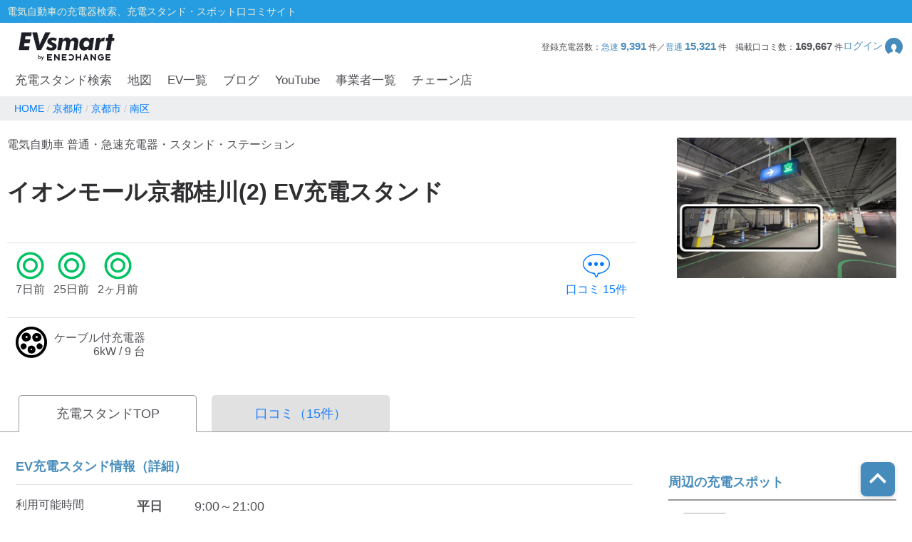

--- FILE ---
content_type: text/html; charset=utf-8
request_url: https://evsmart.net/spot/kyoto/l261009/q261076/v18930/
body_size: 176818
content:
<!DOCTYPE html><html lang="en"><head><meta charSet="utf-8"/><meta charSet="utf-8"/><meta name="viewport" content="width=device-width, initial-scale=1"/><meta name="viewport" content="width=device-width, user-scalable=no"/><link rel="preload" as="image" href="/img/logo/logo.svg"/><link rel="preload" as="image" href="/img/header/mypage.svg"/><link rel="preload" as="image" href="/img/header/loupe.svg"/><link rel="preload" as="image" href="/img/login/login_img31.png"/><link rel="preload" as="image" href="/img/login/login_img1.png"/><link rel="preload" as="image" href="/img/login/login_img2.png"/><link rel="preload" as="image" href="https://www.gstatic.com/firebasejs/ui/2.0.0/images/auth/mail.svg"/><link rel="preload" as="image" href="https://www.gstatic.com/firebasejs/ui/2.0.0/images/auth/phone.svg"/><link rel="preload" as="image" href="https://evsmart.blob.core.windows.net/images/18930/125143.jpg"/><link rel="preload" as="image" href="/img/copy.svg"/><link rel="preload" as="image" href="/img/circle-question.svg"/><link rel="preload" as="image" href="/img/spot/normal.png"/><link rel="preload" as="image" href="/img/spot/emp_logo.svg"/><link rel="preload" as="image" href="https://evsmart.blob.core.windows.net/images/18930/78532.jpg"/><link rel="preload" as="image" href="/img/map/pin/pin_aeon_h_n_x_3.png"/><link rel="preload" as="image" href="/img/map/pin/pin_toyotadealer_x_n_x_3.png"/><link rel="preload" as="image" href="/img/map/pin/pin_unknown_h_x_x_3.png"/><link rel="preload" as="image" href="/img/map/pin/pin_toyotadealer_h_x_24_3.png"/><link rel="preload" as="image" href="/img/footer/tosho_jpx_growth_logo.jpg"/><meta name="facebook-domain-verification" content="hrtkoy6jm7ryc0um892dymkcg7orzo"/><meta http-equiv="X-UA-Compatible" content="IE=edge"/><meta name="format-detection" content="telephone=no"/><meta name="twitter:card" content="summary_large_image"/><meta name="twitter:site" content="@evsmartnet"/><meta name="twitter:image" content="https://evsmart.net/img/og_image.png"/><meta name="og:type" content="article"/><meta name="og:image" content="https://evsmart.net/img/og_image.png"/><meta name="og:site_name" content="EVsmart"/><title>イオンモール京都桂川(2) (南区)電気自動車の充電器スタンド｜EVsmart</title><meta name="description" content="京都 京都市 南区 のイオンモール京都桂川(2)の充電スタンド情報ページです。利用可能時間や料金、プラグ形状、そしてユーザーの口コミなど情報満載！充電スポット情報の修正もできます。"/><meta name="twitter:title" content="イオンモール京都桂川(2)｜EVsmart"/><meta name="twitter:description" content="京都 京都市 南区 のイオンモール京都桂川(2)のページです。利用可能時間や料金、プラグ形状、そしてユーザーの口コミなど情報満載！"/><meta name="og:title" content="イオンモール京都桂川(2)｜EVsmart"/><meta name="og:description" content="京都 京都市 南区 のイオンモール京都桂川(2)のページです。利用可能時間や料金、プラグ形状、そしてユーザーの口コミなど情報満載！"/><meta name="og:url" content="https://evsmart.net/spot/kyoto/l261009/q261076/v18930/"/><link rel="preconnect" href="https://fonts.googleapis.com"/><link rel="preconnect" href="https://fonts.gstatic.com" crossorigin="anonymous"/><link rel="modulepreload" href="/assets/entry.client-B8fqDBgX.js"/><link rel="modulepreload" href="/assets/chunk-K6CSEXPM-CWT2zW4g.js"/><link rel="modulepreload" href="/assets/Marker-eK4D31dT.js"/><link rel="modulepreload" href="/assets/container-BRu03GyP.js"/><link rel="modulepreload" href="/assets/MapUtils-fAskrZIO.js"/><link rel="modulepreload" href="/assets/BaseEntity-CWditgna.js"/><link rel="modulepreload" href="/assets/Station-CDiTeuK8.js"/><link rel="modulepreload" href="/assets/DateUtils-wbL8tY7T.js"/><link rel="modulepreload" href="/assets/Statistics-CabvqVGk.js"/><link rel="modulepreload" href="/assets/Search-ZdW4uJia.js"/><link rel="modulepreload" href="/assets/tslib.es6-DU0rJlGX.js"/><link rel="modulepreload" href="/assets/ArrayUtils-CCp3LDDA.js"/><link rel="modulepreload" href="/assets/Reflect-BqIyvHtj.js"/><link rel="modulepreload" href="/assets/CacheTarget-A7M5jU_K.js"/><link rel="modulepreload" href="/assets/EnvUtils-3pFPLK2z.js"/><link rel="modulepreload" href="/assets/CarModel-BopdMcfh.js"/><link rel="modulepreload" href="/assets/ChargingCard-Dw06P4l4.js"/><link rel="modulepreload" href="/assets/Review-CZJv5cIl.js"/><link rel="modulepreload" href="/assets/CarSettings-B9rIS-Ro.js"/><link rel="modulepreload" href="/assets/Chain-DbHXbr2x.js"/><link rel="modulepreload" href="/assets/Disaster-DDZSWvmq.js"/><link rel="modulepreload" href="/assets/HeaderInfo-DsOK0Wi6.js"/><link rel="modulepreload" href="/assets/MyPage-Db8oHj78.js"/><link rel="modulepreload" href="/assets/User-kfy0VN12.js"/><link rel="modulepreload" href="/assets/root-BeYW_utE.js"/><link rel="modulepreload" href="/assets/with-props-C12o457z.js"/><link rel="modulepreload" href="/assets/LoginModal-DNOguZ-o.js"/><link rel="modulepreload" href="/assets/NotFoundTemplate-B7J0f67r.js"/><link rel="modulepreload" href="/assets/useSignOut-ByXIIDEv.js"/><link rel="modulepreload" href="/assets/useOutsideClick-TSuXMwsA.js"/><link rel="modulepreload" href="/assets/auth-q7HFj7nT.js"/><link rel="modulepreload" href="/assets/ForBusiness-CrBAsqbG.js"/><link rel="modulepreload" href="/assets/Header-FMuF5kxD.js"/><link rel="modulepreload" href="/assets/Constants-BP_gICRN.js"/><link rel="modulepreload" href="/assets/control-q7fIC2mQ.js"/><link rel="modulepreload" href="/assets/car-CNKBjW2B.js"/><link rel="modulepreload" href="/assets/base-7gvCcPfx.js"/><link rel="modulepreload" href="/assets/AuthLayout-BEXt2pDz.js"/><link rel="modulepreload" href="/assets/CarLayout-Dtj5AceG.js"/><link rel="modulepreload" href="/assets/MainLayout-B6T7KEOH.js"/><link rel="modulepreload" href="/assets/_index-BNswJsjo.js"/><link rel="modulepreload" href="/assets/MetaUtils-BTEhP4ZD.js"/><link rel="modulepreload" href="/assets/SpotByCityTemplate-BZ-gSNiK.js"/><link rel="modulepreload" href="/assets/StationDetailTemplate-BQu2QpSS.js"/><link rel="modulepreload" href="/assets/ByCityPrefectureList-C5_qyF5V.js"/><link rel="modulepreload" href="/assets/ByCitySearchListBody-BEdJpB3f.js"/><link rel="modulepreload" href="/assets/Pagination-DiNEOc6u.js"/><link rel="modulepreload" href="/assets/Breadcrumb-Cso1tLKm.js"/><link rel="modulepreload" href="/assets/RelatedBlogs-2ktjQ5Ph.js"/><link rel="modulepreload" href="/assets/SpotMap-XVLdtDsf.js"/><link rel="modulepreload" href="/assets/useSuperCluster-B41LREsc.js"/><link rel="modulepreload" href="/assets/Search-D6WWVAPF.js"/><link rel="modulepreload" href="/assets/FormatUtils-DYnHodmi.js"/><link rel="stylesheet" href="/assets/root-DhjOUm8y.css"/><link rel="stylesheet" href="/assets/LoginModal-CTC3IyyW.css"/><link rel="stylesheet" href="/assets/NotFoundTemplate-BV3bAxcM.css"/><link rel="stylesheet" href="/assets/ForBusiness-BFoW-3sm.css"/><link rel="stylesheet" href="/assets/Header-CZLWpoEQ.css"/><link rel="stylesheet" href="https://fonts.googleapis.com/css2?family=Inter:ital,opsz,wght@0,14..32,100..900;1,14..32,100..900&amp;display=swap"/><link rel="stylesheet" href="https://fonts.cdnfonts.com/css/helvetica-neue-5"/><link rel="stylesheet" href="https://fonts.googleapis.com/css2?family=Noto+Sans+JP:wght@400;700&amp;display=swap"/><link rel="stylesheet" href="https://www.gstatic.com/firebasejs/ui/6.1.0/firebase-ui-auth.css"/><link rel="stylesheet" href="/assets/MainLayout-B1keVFmw.css"/><link rel="stylesheet" href="/assets/SpotByCityTemplate-g3iIL7mw.css"/><link rel="stylesheet" href="/assets/ByCityPrefectureList-B0rNqHfS.css"/><link rel="stylesheet" href="/assets/ByCitySearchListBody-C4HfUACh.css"/><link rel="stylesheet" href="/assets/Pagination-B3dUnSPg.css"/><link rel="stylesheet" href="/assets/Breadcrumb-u36vbPAR.css"/><link rel="stylesheet" href="/assets/RelatedBlogs-DJHIjuUe.css"/><link rel="stylesheet" href="/assets/SpotMap-zVe_azmt.css"/><link rel="stylesheet" href="/assets/Search-De8ItPSd.css"/><link rel="stylesheet" href="/assets/StationDetailTemplate-BDnVa2En.css"/><script>
                (function(w, d, s, l, i) {
                  w[l] = w[l] || [];
                  w[l].push({
                    'gtm.start': new Date().getTime(),
                    event: 'gtm.js'
                  });
                  var f = d.getElementsByTagName(s)[0],
                    j = d.createElement(s),
                    dl = l != 'dataLayer' ? '&l=' + l : '';
                  j.async = true;
                  j.src = '//www.googletagmanager.com/gtm.js?id=' + i + dl;
                  f.parentNode.insertBefore(j, f);
                })(window, document, 'script', 'dataLayer', 'GTM-MMBNDC7M');
              </script><script src="https://www.googletagservices.com/tag/js/gpt.js"></script></head><body><noscript><iframe src="https://www.googletagmanager.com/ns.html?id=GTM-MMBNDC7M" height="0" width="0" style="display:none;visibility:hidden" title="Google Tag Manager"></iframe></noscript><div class="_styled-header_k4hhm_1" style="display:flex"><div class="_header-top_k4hhm_23"><div class="_header-top-inner_k4hhm_35"><p>電気自動車の充電器検索、充電スタンド・スポット口コミサイト</p></div></div><div class="_header-navigation-section_k4hhm_49"><div class="_header-info-area_k4hhm_62"><a href="/" data-discover="true"><img src="/img/logo/logo.svg" alt="EVsmart by ENECHANGE"/></a><div class="_header-menu-area_k4hhm_94"><p>登録充電器数：<span>急速<!-- --> <b>9,391</b> </span>件／<span>普通<!-- --> <b>15,321</b> </span>件<!-- -->　<!-- -->掲載口コミ数：<b>169,667</b> 件</p><div class="_login-button_k4hhm_115" role="button" tabindex="0"><p>ログイン</p><img class="_login-button-icon_k4hhm_125" src="/img/header/mypage.svg" alt=""/></div></div><div class="_header-menu-area-sp_k4hhm_130"><div class="_sp-menu_k4hhm_146" role="button" tabindex="0"><img src="/img/header/mypage.svg" alt=""/><p>ログイン</p></div><div class="_sp-menu_k4hhm_146"><div class="_hamburger-menu_k4hhm_157 "><span class="_top_k4hhm_165"></span><span class="_middle_k4hhm_171"></span><span class="_bottom_k4hhm_178"></span></div><p>メニュー</p></div><div class="_sp-menu_k4hhm_146 _search-menu_k4hhm_199"><img src="/img/header/loupe.svg" alt=""/><p>充電スタンド</p></div></div></div><div class="_header-navigation-area_k4hhm_211"><ul><a class="_navigation_k4hhm_240" href="/#pc_search-open" data-discover="true">充電スタンド検索</a><a class="_navigation_k4hhm_240" href="/mapSearch" data-discover="true">地図</a><a class="_navigation_k4hhm_240" href="/carMaker" data-discover="true">EV一覧</a><a rel="noreferrer" class="_navigation_k4hhm_240" href="https://blog.evsmart.net/" target="_blank">ブログ</a><a rel="noreferrer" class="_navigation_k4hhm_240" href="https://www.youtube.com/channel/UC-0lUq_AfIgplAJYcVgnKPw/videos" target="_blank">YouTube</a><a class="_navigation_k4hhm_240" href="/service" data-discover="true">事業者一覧</a><a class="_navigation_k4hhm_240" href="/chain" data-discover="true">チェーン店</a></ul></div><div class="_styled-sp-nav_6e1g1_2 "><div class="_sp-nav-content_6e1g1_19  _spnav-slide-up_6e1g1_152"><div class="_sp-nav-global-list_6e1g1_31"><a class="_list_6e1g1_36" href="/#pc_search-open" data-discover="true">充電スタンド検索</a><a class="_list_6e1g1_36" href="/carMaker" data-discover="true">EV一覧</a><a rel="noreferrer" class="_list_6e1g1_36" href="https://blog.evsmart.net/" target="_blank">ブログ</a><a rel="noreferrer" class="_list_6e1g1_36" href="https://www.youtube.com/channel/UC-0lUq_AfIgplAJYcVgnKPw/videos" target="_blank">YouTube</a><a class="_list_6e1g1_36" href="/service" data-discover="true">事業者一覧</a><a class="_list_6e1g1_36" href="/chain" data-discover="true">チェーン店</a></div><div class="_sp-nav-mypage-list_6e1g1_53"><div class="_mypage-button-area_6e1g1_118"><span class="_btn-loginout_6e1g1_122">ログイン</span></div></div></div></div><div class="_styled-sp-search_c6knz_2 "><div class="_styled-search_c6knz_21"><button class="_btn-close_c6knz_32">閉じる</button><h2 class="_title_c6knz_47">地名・観光スポット・住所<span>で検索</span></h2><div class="_filter-parameter-area_c6knz_59"><form class="_form_c6knz_56" data-discover="true" action="/" method="get"><input type="text" size="40" name="inputText"/><dl class="_parameter-block_c6knz_64"><dt class="_parameter-name_c6knz_69">充電器の種類</dt><dd class="_check-box-area_c6knz_75"><label class="_check-label_c6knz_82"><input type="checkbox" class="_checkbox-input_c6knz_158" id="check1-1" name="checkbox1[]" value="急速充電器のみ表示"/><span class="_check-parts_c6knz_163">急速充電器のみ表示</span></label><label class="_check-label_c6knz_82"><input type="checkbox" class="_checkbox-input_c6knz_158" id="check1-2" name="checkbox1[]" value="急速無料のみ表示"/><span class="_check-parts_c6knz_163">急速無料のみ表示</span></label><label class="_check-label_c6knz_82"><input type="checkbox" class="_checkbox-input_c6knz_158" id="check1-3" name="checkbox1[]" value="高速道路上のみ表示"/><span class="_check-parts_c6knz_163">高速道路上のみ表示</span></label><label class="_check-label_c6knz_82"><input type="checkbox" class="_checkbox-input_c6knz_158" id="check1-4" name="checkbox1[]" value="24時間営業のみ表示"/><span class="_check-parts_c6knz_163">24時間営業のみ表示</span></label></dd></dl><dl class="_parameter-block_c6knz_64"><dt class="_parameter-name_c6knz_69">認証システム</dt><dd class="_check-box-area_c6knz_75"><label class="_check-label_c6knz_82"><input type="checkbox" class="_checkbox-input_c6knz_158" name="checkbox31" value="ENECHANGE"/><span class="_check-parts_c6knz_163">EV充電エネチェンジ</span></label><label class="_check-label_c6knz_82"><input type="checkbox" class="_checkbox-input_c6knz_158" name="checkbox32" value="eMP"/><span class="_check-parts_c6knz_163">e-Mobility Power</span></label></dd></dl><dl class="_parameter-block_c6knz_64"><dt class="_parameter-name_c6knz_69">ディーラー</dt><dd class="_check-box-area_c6knz_75"><label class="_check-label_c6knz_82"><input type="checkbox" class="_checkbox-input_c6knz_158" name="checkbox21" checked="" value="三菱ディーラーを表示"/><span class="_check-parts_c6knz_163">三菱ディーラーを表示</span></label><label class="_check-label_c6knz_82"><input type="checkbox" class="_checkbox-input_c6knz_158" name="checkbox22" checked="" value="日産ディーラーを表示"/><span class="_check-parts_c6knz_163">日産ディーラーを表示</span></label><label class="_check-label_c6knz_82"><input type="checkbox" class="_checkbox-input_c6knz_158" name="checkbox23" checked="" value="トヨタディーラーを表示"/><span class="_check-parts_c6knz_163">トヨタディーラーを表示</span></label></dd></dl><dl class="_parameter-block_c6knz_64"><dt class="_parameter-name_c6knz_69">充電器の出力</dt><dd class="_button-area_c6knz_89"><label class="_button_c6knz_89"><input type="radio" name="radio01" checked="" value="6"/><p>すべて</p></label><label class="_button_c6knz_89"><input type="radio" name="radio01" value="中速-20kW-以上"/><p>中速-20kW-以上</p></label><label class="_button_c6knz_89"><input type="radio" name="radio01" value="急速-44kW-以上"/><p>急速-44kW-以上</p></label></dd></dl><dl class="_parameter-block_c6knz_64"><dt class="_parameter-name_c6knz_69">車種</dt><dd class="_select-parts_c6knz_230"><label><select name="carModelName"><option value="車種指定なし" selected="">車種指定なし</option><option value="マクラーレン アルトゥーラ">マクラーレン アルトゥーラ</option><option value="フェラーリ SF90">フェラーリ SF90</option><option value="ジャガー I-PACE">ジャガー I-PACE</option><option value="三菱 eKクロス EV">三菱 eKクロス EV</option><option value="三菱 i-MiEV">三菱 i-MiEV</option><option value="三菱 minicabMiEV">三菱 minicabMiEV</option><option value="三菱 エクリプス クロス">三菱 エクリプス クロス</option><option value="三菱 アウトランダーPHEV">三菱 アウトランダーPHEV</option><option value="日産 サクラ">日産 サクラ</option><option value="日産 アリア">日産 アリア</option><option value="日産 リーフ">日産 リーフ</option><option value="レクサスRZ">レクサスRZ</option><option value="レクサスRX">レクサスRX</option><option value="レクサス UX300e">レクサス UX300e</option><option value="レクサス NX">レクサス NX</option><option value="トヨタ ハリアー">トヨタ ハリアー</option><option value="トヨタ bZ4X">トヨタ bZ4X</option><option value="トヨタ RAV4 PHV">トヨタ RAV4 PHV</option><option value="トヨタ プリウスPHV(2017～)">トヨタ プリウスPHV(2017～)</option><option value="トヨタ プリウスPHV(～2016)">トヨタ プリウスPHV(～2016)</option><option value="トヨタ シー・ポッド">トヨタ シー・ポッド</option><option value="BMW i3">BMW i3</option><option value="BMW i7">BMW i7</option><option value="BMW i8">BMW i8</option><option value="BMW i4">BMW i4</option><option value="BMW iX">BMW iX</option><option value="BMW iX1">BMW iX1</option><option value="BMW iX3">BMW iX3</option><option value="BMW XM">BMW XM</option><option value="BMW 530e">BMW 530e</option><option value="BMW 745e">BMW 745e</option><option value="BMW 740e">BMW 740e</option><option value="BMW X3">BMW X3</option><option value="BMW X5">BMW X5</option><option value="BMW 330e">BMW 330e</option><option value="BMW 225xe">BMW 225xe</option><option value="BMW C evolution">BMW C evolution</option><option value="MINI COOPER S E CROSSOVER">MINI COOPER S E CROSSOVER</option><option value="テスラ モデルS">テスラ モデルS</option><option value="テスラ モデルX">テスラ モデルX</option><option value="テスラ モデルY">テスラ モデルY</option><option value="テスラ モデル3">テスラ モデル3</option><option value="VW ID.4">VW ID.4</option><option value="VW e-ゴルフ">VW e-ゴルフ</option><option value="VW ゴルフGTE">VW ゴルフGTE</option><option value="VW パサートGTE">VW パサートGTE</option><option value="メルセデス EQC400">メルセデス EQC400</option><option value="メルセデス EQA250">メルセデス EQA250</option><option value="メルセデス EQB250">メルセデス EQB250</option><option value="メルセデス EQB350">メルセデス EQB350</option><option value="メルセデス EQE">メルセデス EQE</option><option value="メルセデス A250e">メルセデス A250e</option><option value="メルセデス C350e">メルセデス C350e</option><option value="メルセデス GLC350e">メルセデス GLC350e</option><option value="メルセデス E350e/E350de">メルセデス E350e/E350de</option><option value="メルセデス EQS450+">メルセデス EQS450+</option><option value="メルセデス Mercedes-AMG EQS 53 4MATIC+">メルセデス Mercedes-AMG EQS 53 4MATIC+</option><option value="メルセデス S580e">メルセデス S580e</option><option value="メルセデス S560e">メルセデス S560e</option><option value="ポルシェ タイカン">ポルシェ タイカン</option><option value="ポルシェ パナメーラ4/ ターボ">ポルシェ パナメーラ4/ ターボ</option><option value="ポルシェ カイエン">ポルシェ カイエン</option><option value="アウディ e-トロン">アウディ e-トロン</option><option value="アウディ A3 e-トロン">アウディ A3 e-トロン</option><option value="アウディ e-トロン GT">アウディ e-トロン GT</option><option value="アウディ Q4 e-トロン">アウディ Q4 e-トロン</option><option value="ボルボ XC40 PHEV">ボルボ XC40 PHEV</option><option value="ボルボ S60 PHEV">ボルボ S60 PHEV</option><option value="ボルボ V60 PHEV">ボルボ V60 PHEV</option><option value="ボルボ XC60 PHEV">ボルボ XC60 PHEV</option><option value="ボルボ XC40 EV">ボルボ XC40 EV</option><option value="ボルボ C40 EV">ボルボ C40 EV</option><option value="ボルボ V90 PHEV">ボルボ V90 PHEV</option><option value="ボルボ XC90 PHEV">ボルボ XC90 PHEV</option><option value="Honda e">Honda e</option><option value="ホンダ クラリティPHEV">ホンダ クラリティPHEV</option><option value="ランドローバー レンジローバー PHEV">ランドローバー レンジローバー PHEV</option><option value="ランドローバー イヴォーク PHEV">ランドローバー イヴォーク PHEV</option><option value="プジョー e-2008">プジョー e-2008</option><option value="プジョー e-208">プジョー e-208</option><option value="プジョー 508">プジョー 508</option><option value="プジョー 3008">プジョー 3008</option><option value="DS 4">DS 4</option><option value="DS 7 クロスバック E-TENSE">DS 7 クロスバック E-TENSE</option><option value="DS 3 クロスバック E-TENSE">DS 3 クロスバック E-TENSE</option><option value="シトロエン C5 エアクロス SUV">シトロエン C5 エアクロス SUV</option><option value="シトロエンEC4 エレクトリック">シトロエンEC4 エレクトリック</option><option value="Jeep Renegade 4xe">Jeep Renegade 4xe</option><option value="マツダ CX-60">マツダ CX-60</option><option value="マツダ MX-30">マツダ MX-30</option><option value="FOMM ONE">FOMM ONE</option><option value="ヒョンデ IONIQ 5">ヒョンデ IONIQ 5</option><option value="SUBARU ソルテラ">SUBARU ソルテラ</option><option value="FIAT 500e">FIAT 500e</option><option value="BYD Atto3">BYD Atto3</option><option value="BYD DOLPHIN">BYD DOLPHIN</option><option value="BMW i5">BMW i5</option><option value="BMW iX2">BMW iX2</option><option value="アウディ Q8 e-トロン">アウディ Q8 e-トロン</option><option value="ヒョンデ KONA">ヒョンデ KONA</option><option value="ボルボ EX30">ボルボ EX30</option><option value="MINICAB-EV">MINICAB-EV</option><option value="クラウン スポーツ">クラウン スポーツ</option><option value="プリウス PHEV">プリウス PHEV</option><option value="BYD SEAL">BYD SEAL</option><option value="N-VAN e">N-VAN e</option><option value="THE NEW ALL-ELECTRIC MINI COOPER">THE NEW ALL-ELECTRIC MINI COOPER</option><option value="THE NEW ALL-ELECTRIC MINI ACEMAN">THE NEW ALL-ELECTRIC MINI ACEMAN</option><option value="THE NEW ALL-ELECTRIC MINI COUNTRYMAN">THE NEW ALL-ELECTRIC MINI COUNTRYMAN</option><option value="ヒョンデ The new IONIQ 5">ヒョンデ The new IONIQ 5</option><option value="ヒョンデ INSTER">ヒョンデ INSTER</option><option value="BYD SEALION 7">BYD SEALION 7</option><option value="トヨタ プリウスPHV">トヨタ プリウスPHV</option><option value="Jeep Avenger">Jeep Avenger</option><option value="ロータス ELETRE">ロータス ELETRE</option><option value="ロータス EMEYA">ロータス EMEYA</option><option value="FIAT 600e">FIAT 600e</option><option value="ABARTH 500e">ABARTH 500e</option><option value="ポルシェ マカン">ポルシェ マカン</option><option value="メルセデス・ベンツ G580">メルセデス・ベンツ G580</option><option value="アウディ Q6  e-トロン">アウディ Q6  e-トロン</option><option value="フォルクスワーゲン ID BUZZ">フォルクスワーゲン ID BUZZ</option><option value="Jeep Wrangler 4xe">Jeep Wrangler 4xe</option><option value="Jeep Grand Cherokee 4xe">Jeep Grand Cherokee 4xe</option><option value="N-ONE e:">N-ONE e:</option><option value="ボルボ C40">ボルボ C40</option><option value="ボルボ EX40">ボルボ EX40</option></select></label></dd></dl><div class="_submit-area_c6knz_276"><button class="_submit-button_c6knz_138" id="searchPc">検索する</button></div></form></div></div></div></div></div><div class="_styled-login-modal_nnmvg_1" style="display:none"><div class="_login-menu-area_nnmvg_20"><img src="/img/logo/logo.svg" alt="" class="_logo_nnmvg_39"/><div class="_main-content_nnmvg_49"><div class="_left-area_nnmvg_64"><div class="_left-area-title_nnmvg_76">EVsmartログイン機能を<br/>利用すると以下のメリットがあります。</div><div class="_merit-list_nnmvg_89"><p class="_merit_nnmvg_89"><img src="/img/login/login_img31.png" alt=""/>PCとスマートフォンで<br/>データの共有ができます。</p><p class="_merit_nnmvg_89"><img src="/img/login/login_img1.png" alt=""/>複数のスマートフォンで<br/>ニックネームやお気に入り・利用履歴などの<br/>データが共有できます。</p><p class="_merit_nnmvg_89"><img src="/img/login/login_img2.png" alt=""/>スマートフォンの機種変更をした場合も<br/>データを引き継ぐことができます。</p></div><p class="_login-notice_nnmvg_143">ログインは、電話番号もしくは<br/>メールアドレス+パスワードを入力することで<br/>簡単に行なえます。</p></div><div class="_right-area_nnmvg_166"><div class="firebaseui-container firebaseui-page-provider-sign-in firebaseui-id-page-provider-sign-in firebaseui-use-spinner"><div class="firebaseui-card-content"><ul class="firebaseui-idp-list"><li class="firebaseui-list-item"><button class="firebaseui-idp-button mdl-button mdl-js-button mdl-button--raised firebaseui-idp-password firebaseui-id-idp-button" data-provider-id="password" style="background-color:#db4437" data-upgraded=",MaterialButton"><span class="firebaseui-idp-icon-wrapper"><img class="firebaseui-idp-icon" alt="" src="https://www.gstatic.com/firebasejs/ui/2.0.0/images/auth/mail.svg"/></span><span class="firebaseui-idp-text firebaseui-idp-text-long" style="font-size:13px">メールアドレスでログイン</span><span class="firebaseui-idp-text firebaseui-idp-text-short">メールアドレス</span></button></li><li class="firebaseui-list-item"><button class="firebaseui-idp-button mdl-button mdl-js-button mdl-button--raised firebaseui-idp-phone firebaseui-id-idp-button" data-provider-id="phone" style="background-color:#02bd7e" data-upgraded=",MaterialButton"><span class="firebaseui-idp-icon-wrapper"><img class="firebaseui-idp-icon" alt="" src="https://www.gstatic.com/firebasejs/ui/2.0.0/images/auth/phone.svg"/></span><span class="firebaseui-idp-text firebaseui-idp-text-long" style="font-size:13px">電話番号でログイン</span><span class="firebaseui-idp-text firebaseui-idp-text-short">電話番号</span></button></li></ul></div><div class="firebaseui-card-footer firebaseui-provider-sign-in-footer"><p class="firebaseui-tos firebaseui-tospp-full-message">続行すると、<a class="firebaseui-link firebaseui-tos-link" rel="noreferrer" href="/tos" target="_blank" data-discover="true">利用規約</a>と<a class="firebaseui-link firebaseui-pp-link" rel="noreferrer" href="https://enechange.co.jp/legal_format/policy/" target="_blank">プライバシー ポリシー</a>に同意したことになります。</p></div></div><div class="_cancel-button_nnmvg_184" role="button" tabindex="0">ログインキャンセル</div></div></div></div></div><div class="_styled-station-detail-template_ofirp_1"><div class="_styled-breadcrumb_rrwfr_1"><div class="_inner-area_rrwfr_20"><div class="_breadcrumb-list_rrwfr_31"><span class="_breadcrumb_rrwfr_31"><a href="/" data-discover="true"><span>HOME</span></a></span><span class="_breadcrumb_rrwfr_31"><a href="/spot/kyoto" data-discover="true"><span>京都府</span></a></span><span class="_breadcrumb_rrwfr_31"><a href="/spot/kyoto/l261009" data-discover="true"><span>京都市</span></a></span><span class="_breadcrumb_rrwfr_31"><a href="/spot/kyoto/l261009/q261076" data-discover="true"><span>南区</span></a></span></div></div></div><div class="_chain-detail-head_j8hmu_350"><section class="_left-block_j8hmu_368"><header class="_page-header_j8hmu_385"><p class="_site-title_j8hmu_393">電気自動車 普通・急速充電器・スタンド・ステーション</p><h1 class="_page-title_j8hmu_408">イオンモール京都桂川(2)<!-- --> EV充電スタンド</h1></header><ul class="_review-count_j8hmu_422"><li><i class="_icon-status_j8hmu_245 _icon-status-good_j8hmu_468"></i>7日前</li><li><i class="_icon-status_j8hmu_245 _icon-status-good_j8hmu_468"></i>25日前</li><li><i class="_icon-status_j8hmu_245 _icon-status-good_j8hmu_468"></i>2ヶ月前</li><li class="_count_j8hmu_498"><a class="_pagelink_j8hmu_503" href="/spot/kyoto/l261009/q261076/v18930/#review" data-discover="true"><i class="_icon-comment_j8hmu_213"></i>口コミ<!-- --> <!-- -->15<!-- -->件</a></li></ul><ul class="_charger_j8hmu_572"><li class="_charge-card_j8hmu_578"><i class="_icon-plugs_j8hmu_177 _j1772_j8hmu_604"></i><div class="_description_j8hmu_613"><p>ケーブル付充電器</p><p class="_text-unit_j8hmu_621">6kW / 9 台</p></div></li></ul></section><div class="_right-block_j8hmu_641"><div class="_trigger-lightbox_j8hmu_680"><img class="_detail-image_j8hmu_692" src="https://evsmart.blob.core.windows.net/images/18930/125143.jpg" alt=""/></div></div><div class="_modal-wrapper_eoqaw_1 _modal-fade-out_eoqaw_107"><div class="_modal_eoqaw_1"><section class="_modal-inner-frame_eoqaw_38"><p class="_btn-close-modal-upper_eoqaw_50"><span class="_icon-modal-close_eoqaw_68">×</span></p><img class="_detail-image_eoqaw_45" alt=""/><p class="_btn-close-modal-bottom_eoqaw_78">閉じる<span class="_icon-modal-close_eoqaw_68">×</span></p></section></div></div></div><div class="_station-detail-tab-top_1dxyt_350"><ul class="_tab-menu_1dxyt_363"><li class="_menu_1dxyt_377 _cur_1dxyt_398">充電スタンドTOP</li><a href="/spot/kyoto/l261009/q261076/v18930/comments" data-discover="true"><li class="_menu_1dxyt_377">口コミ（<!-- -->15<!-- -->件）</li></a></ul></div><div class="_station-detail-layout-stand_1mfz8_350"><div class="_layout-inner_1mfz8_360"><div class="_main-column_1mfz8_374"><div class="_station-detail-spot-info_1v8t5_350"><h2 class="_tit-spot_1v8t5_363">EV充電スタンド情報（詳細）</h2><dl class="_spot-details-dl_1v8t5_377"><dt>利用可能時間</dt><dd><div class="_hour_1v8t5_450"><em>平日</em>9:00～21:00<br/><em>土曜</em>9:00～21:00<br/><em>日曜</em>9:00～21:00<br/><em>祝祭日</em>9:00～21:00<br/>この施設はシステムの都合上、(1)と(2)に分かれて登録されています。
--------------------
設置場所:モール棟立体駐車場3階
充電6時間までの範囲で選択可。
ENEOS Charge Plus会員の場合、最大出力6kW</div></dd></dl><dl class="_spot-details-dl_1v8t5_377"><dt>住所</dt><dd>京都府京都市南区久世高田町376-1<img data-tooltip-id="copy-postal-tooltip" src="/img/copy.svg" alt="copy" class="_copy-icon_1v8t5_440"/></dd></dl><dl class="_spot-details-dl_1v8t5_377"><dt class="_what3words-dt_1v8t5_397">what3words<img id="what3words-tooltip" src="/img/circle-question.svg" alt="what3words" class="_what3words-tooltip-icon_1v8t5_401"/></dt><dd><span class="_what3words-prefix_1v8t5_432">///</span>おしいれ。てんじょう。いんげん<img data-tooltip-id="copy-what3words-tooltip" src="/img/copy.svg" alt="copy" class="_copy-icon_1v8t5_440"/></dd></dl><dl class="_spot-details-dl_1v8t5_377"><dt>利用料金<br/>について</dt><dd><p class="_emp-note_1v8t5_484 _color-red_1v8t5_488">注意：充電料金はお使いの充電カードにより異なります。</p><p>(eMP提携)</p><div class="_chargezou-outer_1v8t5_494"><img src="/img/spot/normal.png" alt="chagezou" class="_chargezou_1v8t5_491"/><img src="/img/spot/emp_logo.svg" alt="emp_logo" class="_chargezou_1v8t5_491"/></div><p>[普通充電器]
2025/10/10よりeMPスポットとして運用。

【ビジター料金やeMP未加盟充電器の情報等】
認証システム:ENEOS Charge Plus
◆ENEOS Charge Plus認証の場合
EneKey、WAON、クレジットカード支払いも可能。
[普通充電器]
ENEOS Charge Plus:1分/6.6円 /3.3円 (会員･6kW/3kW)
ENEOS Charge Plus:1分/3.85円 (非会員･3kW上限)</p></dd></dl><dl class="_spot-details-dl_1v8t5_377"><dt>チェーン</dt><dd class="areainfo"><a class="_link-areainfo_1v8t5_503" href="/chain/#004" data-discover="true">スーパー/モール/小売</a>：<a class="_link-areainfo_1v8t5_503" href="/chain/detail/00047/" data-discover="true">イオン</a></dd></dl></div><hr class="_blue-border_1mfz8_401"/><div class="_station-detail-spot-map_bfipr_350"><p class="_mapsearchlink_bfipr_421"><a class="_text_bfipr_434" href="/mapSearch/?lat=34.962682&amp;lng=135.707905" data-discover="true">周辺地図を確認する</a></p></div><hr class="_blue-border_1mfz8_401"/><section class="_station-detail-review_1j760_350" id="review"><h2 class="_tit-review_1j760_363 _popular_1j760_372"><b>充電スタンド</b>利用者の人気の口コミ</h2><div class="_review-list_1j760_605"><ul class="_meta_1j760_614"><li class="_day_1j760_621">2024/02/21 15:21</li><li class="_username_1j760_629">TaruG</li></ul><div class="_review-in_1j760_644"><div class="_comment_1j760_655"><p>３階の柱に51と書かれたエリアの近くにあります。写真改訂</p></div><div class="_trigger-lightbox_1j760_669"><img class="_detail-image_1j760_689" src="https://evsmart.blob.core.windows.net/images/18930/125143.jpg" alt=""/></div><div class="_modal-wrapper_eoqaw_1 _modal-fade-out_eoqaw_107"><div class="_modal_eoqaw_1"><section class="_modal-inner-frame_eoqaw_38"><p class="_btn-close-modal-upper_eoqaw_50"><span class="_icon-modal-close_eoqaw_68">×</span></p><img class="_detail-image_eoqaw_45" alt=""/><p class="_btn-close-modal-bottom_eoqaw_78">閉じる<span class="_icon-modal-close_eoqaw_68">×</span></p></section></div></div></div><form class="_like-numbers_1j760_693" data-discover="true" action="/spot/kyoto/l261009/q261076/v18930/" encType="multipart/form-data" method="post"><input type="hidden" name="postId" value="908799"/><button class="_like-block_1j760_698" value="like" type="submit" name="type">0<!-- --> 件</button></form></div><div class="_review-list_1j760_605"><ul class="_meta_1j760_614"><li class="_day_1j760_621">2023/02/26 14:27</li><li class="_username_1j760_629">地元</li></ul><div class="_review-in_1j760_644"><div class="_comment_1j760_655"><p>立体駐車場の3階入口で係員の方が満車なので上の階に行くように促しますが、充電器利用を伝えると3階に入れてくれました。充電器エリアはコーンが置いてありマナー良しです。普通充電ケーブルが短く車両後部左側の車は隣の駐車場のケーブル利用になりそうです。WAON使えます。</p></div><div class="_modal-wrapper_eoqaw_1 _modal-fade-out_eoqaw_107"><div class="_modal_eoqaw_1"><section class="_modal-inner-frame_eoqaw_38"><p class="_btn-close-modal-upper_eoqaw_50"><span class="_icon-modal-close_eoqaw_68">×</span></p><img class="_detail-image_eoqaw_45" alt=""/><p class="_btn-close-modal-bottom_eoqaw_78">閉じる<span class="_icon-modal-close_eoqaw_68">×</span></p></section></div></div></div><form class="_like-numbers_1j760_693" data-discover="true" action="/spot/kyoto/l261009/q261076/v18930/" encType="multipart/form-data" method="post"><input type="hidden" name="postId" value="806705"/><button class="_like-block_1j760_698" value="like" type="submit" name="type">0<!-- --> 件</button></form></div><div class="_review-list_1j760_605"><ul class="_meta_1j760_614"><li class="_day_1j760_621">2022/12/23 08:11</li><li class="_username_1j760_629">ひろーじん</li></ul><div class="_review-in_1j760_644"><div class="_comment_1j760_655"><p>普通充電器3kWタイプで三時間で8.7kWh充電できました。</p></div><div class="_modal-wrapper_eoqaw_1 _modal-fade-out_eoqaw_107"><div class="_modal_eoqaw_1"><section class="_modal-inner-frame_eoqaw_38"><p class="_btn-close-modal-upper_eoqaw_50"><span class="_icon-modal-close_eoqaw_68">×</span></p><img class="_detail-image_eoqaw_45" alt=""/><p class="_btn-close-modal-bottom_eoqaw_78">閉じる<span class="_icon-modal-close_eoqaw_68">×</span></p></section></div></div></div><form class="_like-numbers_1j760_693" data-discover="true" action="/spot/kyoto/l261009/q261076/v18930/" encType="multipart/form-data" method="post"><input type="hidden" name="postId" value="786953"/><button class="_like-block_1j760_698" value="like" type="submit" name="type">0<!-- --> 件</button></form></div><div class="_review-list_1j760_605"><ul class="_meta_1j760_614"><li class="_day_1j760_621">2021/11/03 04:08</li><li class="_username_1j760_629">あれれ</li></ul><div class="_review-in_1j760_644"><div class="_comment_1j760_655"><p>故障中で使用できませんでした。</p></div><div class="_trigger-lightbox_1j760_669"><img class="_detail-image_1j760_689" src="https://evsmart.blob.core.windows.net/images/18930/78532.jpg" alt=""/></div><div class="_modal-wrapper_eoqaw_1 _modal-fade-out_eoqaw_107"><div class="_modal_eoqaw_1"><section class="_modal-inner-frame_eoqaw_38"><p class="_btn-close-modal-upper_eoqaw_50"><span class="_icon-modal-close_eoqaw_68">×</span></p><img class="_detail-image_eoqaw_45" alt=""/><p class="_btn-close-modal-bottom_eoqaw_78">閉じる<span class="_icon-modal-close_eoqaw_68">×</span></p></section></div></div></div><form class="_like-numbers_1j760_693" data-discover="true" action="/spot/kyoto/l261009/q261076/v18930/" encType="multipart/form-data" method="post"><input type="hidden" name="postId" value="690844"/><button class="_like-block_1j760_698" value="like" type="submit" name="type">2<!-- --> 件</button></form></div><div class="_review-list_1j760_605"><ul class="_meta_1j760_614"><li class="_day_1j760_621">2020/02/29 12:06</li><li class="_username_1j760_629">せんべい</li></ul><div class="_review-in_1j760_644"><div class="_comment_1j760_655"><p>利用料金が先週までの無料と違って停めて有る車は私のだけ。
それともコロナウィルスの影響？
私も先週迄はWAONで認証してたが、三菱充電カードの普通充電無料で利用させて頂きました。</p></div><div class="_modal-wrapper_eoqaw_1 _modal-fade-out_eoqaw_107"><div class="_modal_eoqaw_1"><section class="_modal-inner-frame_eoqaw_38"><p class="_btn-close-modal-upper_eoqaw_50"><span class="_icon-modal-close_eoqaw_68">×</span></p><img class="_detail-image_eoqaw_45" alt=""/><p class="_btn-close-modal-bottom_eoqaw_78">閉じる<span class="_icon-modal-close_eoqaw_68">×</span></p></section></div></div></div><form class="_like-numbers_1j760_693" data-discover="true" action="/spot/kyoto/l261009/q261076/v18930/" encType="multipart/form-data" method="post"><input type="hidden" name="postId" value="581695"/><button class="_like-block_1j760_698" value="like" type="submit" name="type">1<!-- --> 件</button></form></div><p class="_more-link_1j760_719"><a class="_link_1j760_724" href="/spot/kyoto/l261009/q261076/v18930/comments" data-discover="true">口コミをもっと読む</a></p></section><div class="_station-detail-post_1l62y_350"><div class="_post-comment_1l62y_353"><p class="_text_1l62y_358">この充電スポットに関する口コミを募集しています。</p><button class="_btn-post-comment_1l62y_364">ログインして口コミを投稿</button></div></div><div class="_station-detail-post_1l62y_350"><div class="_spot-request_1l62y_394"><p class="_text_1l62y_358">もしこのページの情報が実際と違っていたら、以下よりお知らせください。</p><a class="_btn-spotrequest_1l62y_410" rel="noreferrer" href="https://docs.google.com/forms/d/e/1FAIpQLSd0EglSVX5SYoRSIG7Nmso7Tyrn1FvpZL3-8u39mfeOKd5gXw/viewform?usp=pp_url&amp;entry.1230840266=18930&amp;entry.994843556=イオンモール京都桂川(2)" target="_blank">充電スタンド情報の修正依頼</a></div></div></div><div class="_aside-column_1mfz8_384"><aside class="_station-detail-spot-around-list_1bd6b_350"><aside class="ad-2 ad-02-00_rectangle01 _ad-upper_1bd6b_602"></aside><h2 class="_tit-spot-around-list_1bd6b_353">周辺の充電スポット</h2><a class="_spot-around-list_1bd6b_372" href="/spot/kyoto/l261009/q261076/v9179" data-discover="true"><div class="_list-left_1bd6b_396"><span class="_icon_1bd6b_124"><img src="/img/map/pin/pin_aeon_h_n_x_3.png" alt=""/></span><span class="_mark-rapid_1bd6b_406">急速有料</span></div><div class="_list-right_1bd6b_418"><div class="_name_1bd6b_421">イオンモール京都桂川(1)</div><dl class="_spot-distance_1bd6b_433"><dt class="_title_1bd6b_440">スポットからの距離</dt><dd class="_distance_1bd6b_444">0<span class="_unit_1bd6b_449">km</span></dd></dl><ul class="_review-count_1bd6b_453"><li><i class="_icon-status_1bd6b_245 _icon-status-good_1bd6b_511"></i>7日前</li><li><i class="_icon-status_1bd6b_245 _icon-status-good_1bd6b_511"></i>20日前</li><li><i class="_icon-status_1bd6b_245 _icon-status-good_1bd6b_511"></i>25日前</li></ul><ul class="_charger_1bd6b_530"><li class="_charge-card_1bd6b_545"><i class="_icon-plugs_1bd6b_177 _chademo_1bd6b_551"></i><div class="_description_1bd6b_581"><p>CHAdeMO急速</p><p class="_text-unit_1bd6b_586">50kW / 4 台</p></div></li><li class="_charge-card_1bd6b_545"><i class="_icon-plugs_1bd6b_177 _j1772_1bd6b_560"></i><div class="_description_1bd6b_581"><p>ケーブル付充電器</p><p class="_text-unit_1bd6b_586">3kW / 4 台</p></div></li></ul></div></a><a class="_spot-around-list_1bd6b_372" href="/spot/kyoto/l262081/v11847" data-discover="true"><div class="_list-left_1bd6b_396"><span class="_icon_1bd6b_124"><img src="/img/map/pin/pin_toyotadealer_x_n_x_3.png" alt=""/></span></div><div class="_list-right_1bd6b_418"><div class="_name_1bd6b_421">ネッツトヨタヤサカ 桂川店</div><dl class="_spot-distance_1bd6b_433"><dt class="_title_1bd6b_440">スポットからの距離</dt><dd class="_distance_1bd6b_444">0.2<span class="_unit_1bd6b_449">km</span></dd></dl><ul class="_review-count_1bd6b_453"><li><i class="_icon-status_1bd6b_245 _icon-status-good_1bd6b_511"></i>1年以上前</li><li><i class="_icon-status_1bd6b_245 _icon-status-good_1bd6b_511"></i>1年以上前</li><li><i class="_icon-status_1bd6b_245 _icon-status-bad_1bd6b_515"></i>1年以上前</li></ul><ul class="_charger_1bd6b_530"><li class="_charge-card_1bd6b_545"><i class="_icon-plugs_1bd6b_177 _j1772_1bd6b_560"></i><div class="_description_1bd6b_581"><p>ケーブル付充電器</p><p class="_text-unit_1bd6b_586">3kW / 1 台</p></div></li></ul></div></a><a class="_spot-around-list_1bd6b_372" href="/spot/kyoto/l262081/v26167" data-discover="true"><div class="_list-left_1bd6b_396"><span class="_icon_1bd6b_124"><img src="/img/map/pin/pin_unknown_h_x_x_3.png" alt=""/></span><span class="_mark-rapid_1bd6b_406">急速有料</span></div><div class="_list-right_1bd6b_418"><div class="_name_1bd6b_421">スズキ自販京都 スズキアリーナ桂川</div><dl class="_spot-distance_1bd6b_433"><dt class="_title_1bd6b_440">スポットからの距離</dt><dd class="_distance_1bd6b_444">0.2<span class="_unit_1bd6b_449">km</span></dd></dl><ul class="_review-count_1bd6b_453"><li><i class="_icon-status_1bd6b_245 _icon-status-good_1bd6b_511"></i>1年以上前</li><li><i class="_icon-status_1bd6b_245 _icon-status-bad_1bd6b_515"></i>1年以上前</li></ul><ul class="_charger_1bd6b_530"><li class="_charge-card_1bd6b_545"><i class="_icon-plugs_1bd6b_177 _chademo_1bd6b_551"></i><div class="_description_1bd6b_581"><p>CHAdeMO急速</p><p class="_text-unit_1bd6b_586">50kW / 1 台</p></div></li></ul></div></a><a class="_spot-around-list_1bd6b_372" href="/spot/kyoto/l262081/v33172" data-discover="true"><div class="_list-left_1bd6b_396"><span class="_icon_1bd6b_124"><img src="/img/map/pin/pin_toyotadealer_h_x_24_3.png" alt=""/></span><span class="_mark-rapid_1bd6b_406">急速有料</span></div><div class="_list-right_1bd6b_418"><div class="_name_1bd6b_421">京都トヨタ自動車 桂川洛西店(1)</div><dl class="_spot-distance_1bd6b_433"><dt class="_title_1bd6b_440">スポットからの距離</dt><dd class="_distance_1bd6b_444">0.2<span class="_unit_1bd6b_449">km</span></dd></dl><ul class="_charger_1bd6b_530"><li class="_charge-card_1bd6b_545"><i class="_icon-plugs_1bd6b_177 _chademo_1bd6b_551"></i><div class="_description_1bd6b_581"><p>CHAdeMO急速</p><p class="_text-unit_1bd6b_586">50kW / 1 台</p></div></li></ul></div></a><a class="_spot-around-list_1bd6b_372" href="/spot/kyoto/l262081/v11859" data-discover="true"><div class="_list-left_1bd6b_396"><span class="_icon_1bd6b_124"><img src="/img/map/pin/pin_toyotadealer_x_n_x_3.png" alt=""/></span></div><div class="_list-right_1bd6b_418"><div class="_name_1bd6b_421">京都トヨタ自動車 桂川洛西店(2)</div><dl class="_spot-distance_1bd6b_433"><dt class="_title_1bd6b_440">スポットからの距離</dt><dd class="_distance_1bd6b_444">0.2<span class="_unit_1bd6b_449">km</span></dd></dl><ul class="_review-count_1bd6b_453"><li><i class="_icon-status_1bd6b_245 _icon-status-good_1bd6b_511"></i>1年以上前</li><li><i class="_icon-status_1bd6b_245 _icon-status-bad_1bd6b_515"></i>1年以上前</li></ul><ul class="_charger_1bd6b_530"><li class="_charge-card_1bd6b_545"><i class="_icon-plugs_1bd6b_177 _j1772_1bd6b_560"></i><div class="_description_1bd6b_581"><p>ケーブル付充電器</p><p class="_text-unit_1bd6b_586">3kW / 1 台</p></div></li></ul></div></a></aside></div></div></div><div class="_station-detail-tab-bottom_134pg_350"><ul class="_tab-menu_134pg_363"><li class="_menu_134pg_377 _cur_134pg_398">充電スタンドTOP</li><a href="/spot/kyoto/l261009/q261076/v18930/comments" data-discover="true"><li class="_menu_134pg_377">口コミ（<!-- -->15<!-- -->件）</li></a></ul></div><div class="_styled-by-city-list_1ltbo_1"><div class="_by-city-list_1ltbo_14"><h2>充電ステーションを市区町村から再検索</h2><div class="_current-city_1ltbo_46"><a href="/spot/kyoto/l261009/q261076" data-discover="true">京都市<!-- --> (<!-- -->207<!-- -->)</a></div><ul class="_related-city-list_1ltbo_74"><li class="_related-city_1ltbo_74"><a href="/spot/kyoto/l261009" data-discover="true">京都市</a></li><li class="_related-city_1ltbo_74"><a href="/spot/kyoto/l262013" data-discover="true">福知山市<span>(<!-- -->26<!-- -->)</span></a></li><li class="_related-city_1ltbo_74"><a href="/spot/kyoto/l262021" data-discover="true">舞鶴市<span>(<!-- -->15<!-- -->)</span></a></li><li class="_related-city_1ltbo_74"><a href="/spot/kyoto/l262030" data-discover="true">綾部市<span>(<!-- -->7<!-- -->)</span></a></li><li class="_related-city_1ltbo_74"><a href="/spot/kyoto/l262048" data-discover="true">宇治市<span>(<!-- -->16<!-- -->)</span></a></li><li class="_related-city_1ltbo_74"><a href="/spot/kyoto/l262056" data-discover="true">宮津市<span>(<!-- -->6<!-- -->)</span></a></li><li class="_related-city_1ltbo_74"><a href="/spot/kyoto/l262064" data-discover="true">亀岡市<span>(<!-- -->20<!-- -->)</span></a></li><li class="_related-city_1ltbo_74"><a href="/spot/kyoto/l262072" data-discover="true">城陽市<span>(<!-- -->6<!-- -->)</span></a></li><li class="_related-city_1ltbo_74"><a href="/spot/kyoto/l262081" data-discover="true">向日市<span>(<!-- -->10<!-- -->)</span></a></li><li class="_related-city_1ltbo_74"><a href="/spot/kyoto/l262099" data-discover="true">長岡京市<span>(<!-- -->6<!-- -->)</span></a></li><li class="_related-city_1ltbo_74"><a href="/spot/kyoto/l262102" data-discover="true">八幡市<span>(<!-- -->6<!-- -->)</span></a></li><li class="_related-city_1ltbo_74"><a href="/spot/kyoto/l262111" data-discover="true">京田辺市<span>(<!-- -->10<!-- -->)</span></a></li><li class="_related-city_1ltbo_74"><a href="/spot/kyoto/l262129" data-discover="true">京丹後市<span>(<!-- -->63<!-- -->)</span></a></li><li class="_related-city_1ltbo_74"><a href="/spot/kyoto/l262137" data-discover="true">南丹市<span>(<!-- -->9<!-- -->)</span></a></li><li class="_related-city_1ltbo_74"><a href="/spot/kyoto/l262145" data-discover="true">木津川市<span>(<!-- -->12<!-- -->)</span></a></li><li class="_related-city_1ltbo_74"><a href="/spot/kyoto/l263036" data-discover="true">乙訓郡大山崎町<span>(<!-- -->0<!-- -->)</span></a></li><li class="_related-city_1ltbo_74"><a href="/spot/kyoto/l263222" data-discover="true">久世郡久御山町<span>(<!-- -->8<!-- -->)</span></a></li><li class="_related-city_1ltbo_74"><a href="/spot/kyoto/l263435" data-discover="true">綴喜郡井手町<span>(<!-- -->1<!-- -->)</span></a></li><li class="_related-city_1ltbo_74"><a href="/spot/kyoto/l263443" data-discover="true">綴喜郡宇治田原町<span>(<!-- -->1<!-- -->)</span></a></li><li class="_related-city_1ltbo_74"><a href="/spot/kyoto/l263648" data-discover="true">相楽郡笠置町<span>(<!-- -->0<!-- -->)</span></a></li><li class="_related-city_1ltbo_74"><a href="/spot/kyoto/l263656" data-discover="true">相楽郡和束町<span>(<!-- -->1<!-- -->)</span></a></li><li class="_related-city_1ltbo_74"><a href="/spot/kyoto/l263664" data-discover="true">相楽郡精華町<span>(<!-- -->2<!-- -->)</span></a></li><li class="_related-city_1ltbo_74"><a href="/spot/kyoto/l263672" data-discover="true">相楽郡南山城村<span>(<!-- -->2<!-- -->)</span></a></li><li class="_related-city_1ltbo_74"><a href="/spot/kyoto/l264075" data-discover="true">船井郡京丹波町<span>(<!-- -->8<!-- -->)</span></a></li><li class="_related-city_1ltbo_74"><a href="/spot/kyoto/l264636" data-discover="true">与謝郡伊根町<span>(<!-- -->3<!-- -->)</span></a></li><li class="_related-city_1ltbo_74"><a href="/spot/kyoto/l264652" data-discover="true">与謝郡与謝野町<span>(<!-- -->4<!-- -->)</span></a></li></ul></div></div><div class="_spot-prefectures-nav-wrapper_1l7zf_1"><h2 class="_prefecture-title_1l7zf_7">充電ステーションを都道府県から再検索</h2><div class="_sp-nav-wrapper_5gt0k_1"><ul class="_list-area_5gt0k_9 "><li><span class="_arealink_5gt0k_26">関東</span></li><li><span class="_arealink_5gt0k_26">北海道・東北</span></li><li><span class="_arealink_5gt0k_26">北陸・甲信越</span></li><li><span class="_arealink_5gt0k_26">東海</span></li><li><span class="_arealink_5gt0k_26">近畿</span></li><li><span class="_arealink_5gt0k_26">中国</span></li><li><span class="_arealink_5gt0k_26">四国</span></li><li><span class="_arealink_5gt0k_26">九州・沖縄</span></li></ul><div class="_area-slide_5gt0k_49 "><div class="_link-back_5gt0k_57">全国へ戻る</div><ul class="_list-pref_5gt0k_78"><li class="_prefecture_5gt0k_85"><a class="_link_5gt0k_57" href="/spot/tokyo" data-discover="true"><span>東京都</span></a></li><li class="_prefecture_5gt0k_85"><a class="_link_5gt0k_57" href="/spot/kanagawa" data-discover="true"><span>神奈川県</span></a></li><li class="_prefecture_5gt0k_85"><a class="_link_5gt0k_57" href="/spot/saitama" data-discover="true"><span>埼玉県</span></a></li><li class="_prefecture_5gt0k_85"><a class="_link_5gt0k_57" href="/spot/chiba" data-discover="true"><span>千葉県</span></a></li><li class="_prefecture_5gt0k_85"><a class="_link_5gt0k_57" href="/spot/ibaraki" data-discover="true"><span>茨城県</span></a></li><li class="_prefecture_5gt0k_85"><a class="_link_5gt0k_57" href="/spot/tochigi" data-discover="true"><span>栃木県</span></a></li><li class="_prefecture_5gt0k_85"><a class="_link_5gt0k_57" href="/spot/gunma" data-discover="true"><span>群馬県</span></a></li></ul></div><div class="_area-slide_5gt0k_49 "><div class="_link-back_5gt0k_57">全国へ戻る</div><ul class="_list-pref_5gt0k_78"><li class="_prefecture_5gt0k_85"><a class="_link_5gt0k_57" href="/spot/hokkaido" data-discover="true"><span>北海道</span></a></li><li class="_prefecture_5gt0k_85"><a class="_link_5gt0k_57" href="/spot/aomori" data-discover="true"><span>青森県</span></a></li><li class="_prefecture_5gt0k_85"><a class="_link_5gt0k_57" href="/spot/iwate" data-discover="true"><span>岩手県</span></a></li><li class="_prefecture_5gt0k_85"><a class="_link_5gt0k_57" href="/spot/miyagi" data-discover="true"><span>宮城県</span></a></li><li class="_prefecture_5gt0k_85"><a class="_link_5gt0k_57" href="/spot/akita" data-discover="true"><span>秋田県</span></a></li><li class="_prefecture_5gt0k_85"><a class="_link_5gt0k_57" href="/spot/yamagata" data-discover="true"><span>山形県</span></a></li><li class="_prefecture_5gt0k_85"><a class="_link_5gt0k_57" href="/spot/fukushima" data-discover="true"><span>福島県</span></a></li></ul></div><div class="_area-slide_5gt0k_49 "><div class="_link-back_5gt0k_57">全国へ戻る</div><ul class="_list-pref_5gt0k_78"><li class="_prefecture_5gt0k_85"><a class="_link_5gt0k_57" href="/spot/niigata" data-discover="true"><span>新潟県</span></a></li><li class="_prefecture_5gt0k_85"><a class="_link_5gt0k_57" href="/spot/toyama" data-discover="true"><span>富山県</span></a></li><li class="_prefecture_5gt0k_85"><a class="_link_5gt0k_57" href="/spot/ishikawa" data-discover="true"><span>石川県</span></a></li><li class="_prefecture_5gt0k_85"><a class="_link_5gt0k_57" href="/spot/fukui" data-discover="true"><span>福井県</span></a></li><li class="_prefecture_5gt0k_85"><a class="_link_5gt0k_57" href="/spot/yamanashi" data-discover="true"><span>山梨県</span></a></li><li class="_prefecture_5gt0k_85"><a class="_link_5gt0k_57" href="/spot/nagano" data-discover="true"><span>長野県</span></a></li></ul></div><div class="_area-slide_5gt0k_49 "><div class="_link-back_5gt0k_57">全国へ戻る</div><ul class="_list-pref_5gt0k_78"><li class="_prefecture_5gt0k_85"><a class="_link_5gt0k_57" href="/spot/aichi" data-discover="true"><span>愛知県</span></a></li><li class="_prefecture_5gt0k_85"><a class="_link_5gt0k_57" href="/spot/gifu" data-discover="true"><span>岐阜県</span></a></li><li class="_prefecture_5gt0k_85"><a class="_link_5gt0k_57" href="/spot/shizuoka" data-discover="true"><span>静岡県</span></a></li><li class="_prefecture_5gt0k_85"><a class="_link_5gt0k_57" href="/spot/mie" data-discover="true"><span>三重県</span></a></li></ul></div><div class="_area-slide_5gt0k_49 "><div class="_link-back_5gt0k_57">全国へ戻る</div><ul class="_list-pref_5gt0k_78"><li class="_prefecture_5gt0k_85"><a class="_link_5gt0k_57" href="/spot/osaka" data-discover="true"><span>大阪府</span></a></li><li class="_prefecture_5gt0k_85"><a class="_link_5gt0k_57" href="/spot/hyogo" data-discover="true"><span>兵庫県</span></a></li><li class="_prefecture_5gt0k_85"><a class="_link_5gt0k_57" href="/spot/kyoto" data-discover="true"><span>京都府</span></a></li><li class="_prefecture_5gt0k_85"><a class="_link_5gt0k_57" href="/spot/shiga" data-discover="true"><span>滋賀県</span></a></li><li class="_prefecture_5gt0k_85"><a class="_link_5gt0k_57" href="/spot/nara" data-discover="true"><span>奈良県</span></a></li><li class="_prefecture_5gt0k_85"><a class="_link_5gt0k_57" href="/spot/wakayama" data-discover="true"><span>和歌山県</span></a></li></ul></div><div class="_area-slide_5gt0k_49 "><div class="_link-back_5gt0k_57">全国へ戻る</div><ul class="_list-pref_5gt0k_78"><li class="_prefecture_5gt0k_85"><a class="_link_5gt0k_57" href="/spot/tottori" data-discover="true"><span>鳥取県</span></a></li><li class="_prefecture_5gt0k_85"><a class="_link_5gt0k_57" href="/spot/shimane" data-discover="true"><span>島根県</span></a></li><li class="_prefecture_5gt0k_85"><a class="_link_5gt0k_57" href="/spot/okayama" data-discover="true"><span>岡山県</span></a></li><li class="_prefecture_5gt0k_85"><a class="_link_5gt0k_57" href="/spot/hiroshima" data-discover="true"><span>広島県</span></a></li><li class="_prefecture_5gt0k_85"><a class="_link_5gt0k_57" href="/spot/yamaguchi" data-discover="true"><span>山口県</span></a></li></ul></div><div class="_area-slide_5gt0k_49 "><div class="_link-back_5gt0k_57">全国へ戻る</div><ul class="_list-pref_5gt0k_78"><li class="_prefecture_5gt0k_85"><a class="_link_5gt0k_57" href="/spot/tokushima" data-discover="true"><span>徳島県</span></a></li><li class="_prefecture_5gt0k_85"><a class="_link_5gt0k_57" href="/spot/kagawa" data-discover="true"><span>香川県</span></a></li><li class="_prefecture_5gt0k_85"><a class="_link_5gt0k_57" href="/spot/ehime" data-discover="true"><span>愛媛県</span></a></li><li class="_prefecture_5gt0k_85"><a class="_link_5gt0k_57" href="/spot/kochi" data-discover="true"><span>高知県</span></a></li></ul></div><div class="_area-slide_5gt0k_49 "><div class="_link-back_5gt0k_57">全国へ戻る</div><ul class="_list-pref_5gt0k_78"><li class="_prefecture_5gt0k_85"><a class="_link_5gt0k_57" href="/spot/fukuoka" data-discover="true"><span>福岡県</span></a></li><li class="_prefecture_5gt0k_85"><a class="_link_5gt0k_57" href="/spot/saga" data-discover="true"><span>佐賀県</span></a></li><li class="_prefecture_5gt0k_85"><a class="_link_5gt0k_57" href="/spot/nagasaki" data-discover="true"><span>長崎県</span></a></li><li class="_prefecture_5gt0k_85"><a class="_link_5gt0k_57" href="/spot/kumamoto" data-discover="true"><span>熊本県</span></a></li><li class="_prefecture_5gt0k_85"><a class="_link_5gt0k_57" href="/spot/oita" data-discover="true"><span>大分県</span></a></li><li class="_prefecture_5gt0k_85"><a class="_link_5gt0k_57" href="/spot/miyazaki" data-discover="true"><span>宮崎県</span></a></li><li class="_prefecture_5gt0k_85"><a class="_link_5gt0k_57" href="/spot/kagoshima" data-discover="true"><span>鹿児島県</span></a></li><li class="_prefecture_5gt0k_85"><a class="_link_5gt0k_57" href="/spot/okinawa" data-discover="true"><span>沖縄県</span></a></li></ul></div><ul class="_sp-only-nav_5gt0k_106"><li class="_sp-only-list_5gt0k_113"><a class="_another-link_5gt0k_119" href="/carMaker/" data-discover="true">EV一覧</a></li><li class="_sp-only-list_5gt0k_113"><a class="_another-link_5gt0k_119" href="/service/" data-discover="true">事業者一覧</a></li><li class="_sp-only-list_5gt0k_113"><a class="_another-link_5gt0k_119" href="/chain/" data-discover="true">チェーン店</a></li></ul></div><div class="_pc-nav-wrapper_1o76r_1"><div class="_pref-list_1o76r_10"><div class="_pref-list-title_1o76r_16">北海道・東北</div><ul class="_pref-sub-list_1o76r_31"><li class="_pref-list-card_1o76r_38"><a class="_link_1o76r_45" href="/spot/hokkaido" data-discover="true">北海道</a></li><li class="_pref-list-card_1o76r_38"><a class="_link_1o76r_45" href="/spot/aomori" data-discover="true">青森県</a></li><li class="_pref-list-card_1o76r_38"><a class="_link_1o76r_45" href="/spot/iwate" data-discover="true">岩手県</a></li><li class="_pref-list-card_1o76r_38"><a class="_link_1o76r_45" href="/spot/miyagi" data-discover="true">宮城県</a></li><li class="_pref-list-card_1o76r_38"><a class="_link_1o76r_45" href="/spot/akita" data-discover="true">秋田県</a></li><li class="_pref-list-card_1o76r_38"><a class="_link_1o76r_45" href="/spot/yamagata" data-discover="true">山形県</a></li><li class="_pref-list-card_1o76r_38"><a class="_link_1o76r_45" href="/spot/fukushima" data-discover="true">福島県</a></li></ul></div><div class="_pref-list_1o76r_10"><div class="_pref-list-title_1o76r_16">関東</div><ul class="_pref-sub-list_1o76r_31"><li class="_pref-list-card_1o76r_38"><a class="_link_1o76r_45" href="/spot/tokyo" data-discover="true">東京都</a></li><li class="_pref-list-card_1o76r_38"><a class="_link_1o76r_45" href="/spot/kanagawa" data-discover="true">神奈川県</a></li><li class="_pref-list-card_1o76r_38"><a class="_link_1o76r_45" href="/spot/saitama" data-discover="true">埼玉県</a></li><li class="_pref-list-card_1o76r_38"><a class="_link_1o76r_45" href="/spot/chiba" data-discover="true">千葉県</a></li><li class="_pref-list-card_1o76r_38"><a class="_link_1o76r_45" href="/spot/ibaraki" data-discover="true">茨城県</a></li><li class="_pref-list-card_1o76r_38"><a class="_link_1o76r_45" href="/spot/tochigi" data-discover="true">栃木県</a></li><li class="_pref-list-card_1o76r_38"><a class="_link_1o76r_45" href="/spot/gunma" data-discover="true">群馬県</a></li></ul></div><div class="_pref-list_1o76r_10"><div class="_pref-list-title_1o76r_16">北陸・甲信越</div><ul class="_pref-sub-list_1o76r_31"><li class="_pref-list-card_1o76r_38"><a class="_link_1o76r_45" href="/spot/niigata" data-discover="true">新潟県</a></li><li class="_pref-list-card_1o76r_38"><a class="_link_1o76r_45" href="/spot/toyama" data-discover="true">富山県</a></li><li class="_pref-list-card_1o76r_38"><a class="_link_1o76r_45" href="/spot/ishikawa" data-discover="true">石川県</a></li><li class="_pref-list-card_1o76r_38"><a class="_link_1o76r_45" href="/spot/fukui" data-discover="true">福井県</a></li><li class="_pref-list-card_1o76r_38"><a class="_link_1o76r_45" href="/spot/yamanashi" data-discover="true">山梨県</a></li><li class="_pref-list-card_1o76r_38"><a class="_link_1o76r_45" href="/spot/nagano" data-discover="true">長野県</a></li></ul></div><div class="_pref-list_1o76r_10"><div class="_pref-list-title_1o76r_16">東海</div><ul class="_pref-sub-list_1o76r_31"><li class="_pref-list-card_1o76r_38"><a class="_link_1o76r_45" href="/spot/aichi" data-discover="true">愛知県</a></li><li class="_pref-list-card_1o76r_38"><a class="_link_1o76r_45" href="/spot/gifu" data-discover="true">岐阜県</a></li><li class="_pref-list-card_1o76r_38"><a class="_link_1o76r_45" href="/spot/shizuoka" data-discover="true">静岡県</a></li><li class="_pref-list-card_1o76r_38"><a class="_link_1o76r_45" href="/spot/mie" data-discover="true">三重県</a></li></ul></div><div class="_pref-list_1o76r_10"><div class="_pref-list-title_1o76r_16">近畿</div><ul class="_pref-sub-list_1o76r_31"><li class="_pref-list-card_1o76r_38"><a class="_link_1o76r_45" href="/spot/osaka" data-discover="true">大阪府</a></li><li class="_pref-list-card_1o76r_38"><a class="_link_1o76r_45" href="/spot/hyogo" data-discover="true">兵庫県</a></li><li class="_pref-list-card_1o76r_38"><a class="_link_1o76r_45" href="/spot/kyoto" data-discover="true">京都府</a></li><li class="_pref-list-card_1o76r_38"><a class="_link_1o76r_45" href="/spot/shiga" data-discover="true">滋賀県</a></li><li class="_pref-list-card_1o76r_38"><a class="_link_1o76r_45" href="/spot/nara" data-discover="true">奈良県</a></li><li class="_pref-list-card_1o76r_38"><a class="_link_1o76r_45" href="/spot/wakayama" data-discover="true">和歌山県</a></li></ul></div><div class="_pref-list_1o76r_10"><div class="_pref-list-title_1o76r_16">中国</div><ul class="_pref-sub-list_1o76r_31"><li class="_pref-list-card_1o76r_38"><a class="_link_1o76r_45" href="/spot/tottori" data-discover="true">鳥取県</a></li><li class="_pref-list-card_1o76r_38"><a class="_link_1o76r_45" href="/spot/shimane" data-discover="true">島根県</a></li><li class="_pref-list-card_1o76r_38"><a class="_link_1o76r_45" href="/spot/okayama" data-discover="true">岡山県</a></li><li class="_pref-list-card_1o76r_38"><a class="_link_1o76r_45" href="/spot/hiroshima" data-discover="true">広島県</a></li><li class="_pref-list-card_1o76r_38"><a class="_link_1o76r_45" href="/spot/yamaguchi" data-discover="true">山口県</a></li></ul></div><div class="_pref-list_1o76r_10"><div class="_pref-list-title_1o76r_16">四国</div><ul class="_pref-sub-list_1o76r_31"><li class="_pref-list-card_1o76r_38"><a class="_link_1o76r_45" href="/spot/tokushima" data-discover="true">徳島県</a></li><li class="_pref-list-card_1o76r_38"><a class="_link_1o76r_45" href="/spot/kagawa" data-discover="true">香川県</a></li><li class="_pref-list-card_1o76r_38"><a class="_link_1o76r_45" href="/spot/ehime" data-discover="true">愛媛県</a></li><li class="_pref-list-card_1o76r_38"><a class="_link_1o76r_45" href="/spot/kochi" data-discover="true">高知県</a></li></ul></div><div class="_pref-list_1o76r_10"><div class="_pref-list-title_1o76r_16">九州・沖縄</div><ul class="_pref-sub-list_1o76r_31"><li class="_pref-list-card_1o76r_38"><a class="_link_1o76r_45" href="/spot/fukuoka" data-discover="true">福岡県</a></li><li class="_pref-list-card_1o76r_38"><a class="_link_1o76r_45" href="/spot/saga" data-discover="true">佐賀県</a></li><li class="_pref-list-card_1o76r_38"><a class="_link_1o76r_45" href="/spot/nagasaki" data-discover="true">長崎県</a></li><li class="_pref-list-card_1o76r_38"><a class="_link_1o76r_45" href="/spot/kumamoto" data-discover="true">熊本県</a></li><li class="_pref-list-card_1o76r_38"><a class="_link_1o76r_45" href="/spot/oita" data-discover="true">大分県</a></li><li class="_pref-list-card_1o76r_38"><a class="_link_1o76r_45" href="/spot/miyazaki" data-discover="true">宮崎県</a></li><li class="_pref-list-card_1o76r_38"><a class="_link_1o76r_45" href="/spot/kagoshima" data-discover="true">鹿児島県</a></li><li class="_pref-list-card_1o76r_38"><a class="_link_1o76r_45" href="/spot/okinawa" data-discover="true">沖縄県</a></li></ul></div></div></div><div class="_styled-for-business_24x81_1"><div class="_for-business-area_24x81_17"><div class="_for-business-user_24x81_30"><div class="_for-business-user-area_24x81_57"><h3>お店や施設に、<b>電気自動車用の充電器を設置した</b>／<b>これから設置したい</b>、という事業者さまへ</h3><a href="/discovery" data-discover="true"><div class="_for-business-user-link_24x81_88"><p>あなたの施設を、EVsmartアプリに掲載しませんか？掲載は<b>無料</b>です！</p></div></a><p class="_for-business-user-message_24x81_128">アプリへの情報掲載のほか、充電器設置に関するご相談も、うけたまわります。</p></div></div></div><aside class="ad-5 ad_footer"></aside></div></div><div class="_styled-footer_1fm97_1"><div class="_footer-link-wrapper_1fm97_8"><ul class="_footer-nav_1fm97_11"><li><a rel="noreferrer" href="https://enechange.co.jp/?utm_source=evsmart&amp;utm_medium=footer" target="_blank">運営会社について</a></li><li><a rel="noreferrer" href="https://enechange.co.jp/legal_format/policy/?utm_source=evsmart&amp;utm_medium=footer" target="_blank">プライバシーポリシー</a></li><li><a data-discover="true" href="/listingTerms/?utm_source=evsmart&amp;utm_medium=footer">掲載規約・掲載のご依頼</a></li><li><a data-discover="true" href="/tos/?utm_source=evsmart&amp;utm_medium=footer">利用規約</a></li><li><a data-discover="true" href="/linklist">リンク集</a></li><li><a rel="noreferrer" href="https://enechange.co.jp/news/press/?utm_source=evsmart&amp;utm_medium=header" target="_blank">プレスリリース</a></li></ul></div><div class="_footer-main-area_1fm97_60"><div class="_footer-inner_1fm97_64"><div class="_sns-area_1fm97_78"><div class="_follow-area_1fm97_89"><p>SNSでフォローする</p><div class="_sns-icon-area_1fm97_98"><a class="_twitter_1fm97_102" href="https://x.com/evsmartnet"></a><a class="_facebook_1fm97_120" href="https://www.facebook.com/evsmart.net/"></a></div></div></div><div class="_ir-area_1fm97_138"><img class="_ir-img_1fm97_149" src="/img/footer/tosho_jpx_growth_logo.jpg" alt=""/></div><div class="_inquiry-area_1fm97_153"><a class="_inquiry-link_1fm97_169" href="https://forms.gle/5FxKfU4NuPuZnVZw7" target="_top">お問い合わせ</a></div></div></div><div class="_copyright-area_1fm97_193">Copyright © 2014 - EVsmart All Rights Reserved.</div></div><div class="_icon-to-top_yrjl6_1"><span></span></div><script>((storageKey2, restoreKey) => {
    if (!window.history.state || !window.history.state.key) {
      let key = Math.random().toString(32).slice(2);
      window.history.replaceState({ key }, "");
    }
    try {
      let positions = JSON.parse(sessionStorage.getItem(storageKey2) || "{}");
      let storedY = positions[restoreKey || window.history.state.key];
      if (typeof storedY === "number") {
        window.scrollTo(0, storedY);
      }
    } catch (error) {
      console.error(error);
      sessionStorage.removeItem(storageKey2);
    }
  })("react-router-scroll-positions", null)</script><script>window.__reactRouterContext = {"basename":"/","future":{"unstable_middleware":false,"unstable_optimizeDeps":false,"unstable_splitRouteModules":false,"unstable_viteEnvironmentApi":false},"ssr":true,"isSpaMode":false};window.__reactRouterContext.stream = new ReadableStream({start(controller){window.__reactRouterContext.streamController = controller;}}).pipeThrough(new TextEncoderStream());</script><script type="module" async="">;
import * as route0 from "/assets/root-BeYW_utE.js";
import * as route1 from "/assets/AuthLayout-BEXt2pDz.js";
import * as route2 from "/assets/CarLayout-Dtj5AceG.js";
import * as route3 from "/assets/MainLayout-B6T7KEOH.js";
import * as route4 from "/assets/_index-BNswJsjo.js";
  window.__reactRouterManifest = {
  "entry": {
    "module": "/assets/entry.client-B8fqDBgX.js",
    "imports": [
      "/assets/chunk-K6CSEXPM-CWT2zW4g.js",
      "/assets/Marker-eK4D31dT.js",
      "/assets/container-BRu03GyP.js",
      "/assets/MapUtils-fAskrZIO.js",
      "/assets/BaseEntity-CWditgna.js",
      "/assets/Station-CDiTeuK8.js",
      "/assets/DateUtils-wbL8tY7T.js",
      "/assets/Statistics-CabvqVGk.js",
      "/assets/Search-ZdW4uJia.js",
      "/assets/tslib.es6-DU0rJlGX.js",
      "/assets/ArrayUtils-CCp3LDDA.js",
      "/assets/Reflect-BqIyvHtj.js",
      "/assets/CacheTarget-A7M5jU_K.js",
      "/assets/EnvUtils-3pFPLK2z.js",
      "/assets/CarModel-BopdMcfh.js",
      "/assets/ChargingCard-Dw06P4l4.js",
      "/assets/Review-CZJv5cIl.js",
      "/assets/CarSettings-B9rIS-Ro.js",
      "/assets/Chain-DbHXbr2x.js",
      "/assets/Disaster-DDZSWvmq.js",
      "/assets/HeaderInfo-DsOK0Wi6.js",
      "/assets/MyPage-Db8oHj78.js",
      "/assets/User-kfy0VN12.js"
    ],
    "css": []
  },
  "routes": {
    "root": {
      "id": "root",
      "path": "",
      "hasAction": false,
      "hasLoader": false,
      "hasClientAction": false,
      "hasClientLoader": false,
      "hasErrorBoundary": true,
      "module": "/assets/root-BeYW_utE.js",
      "imports": [
        "/assets/chunk-K6CSEXPM-CWT2zW4g.js",
        "/assets/Marker-eK4D31dT.js",
        "/assets/container-BRu03GyP.js",
        "/assets/MapUtils-fAskrZIO.js",
        "/assets/BaseEntity-CWditgna.js",
        "/assets/Station-CDiTeuK8.js",
        "/assets/DateUtils-wbL8tY7T.js",
        "/assets/Statistics-CabvqVGk.js",
        "/assets/Search-ZdW4uJia.js",
        "/assets/tslib.es6-DU0rJlGX.js",
        "/assets/ArrayUtils-CCp3LDDA.js",
        "/assets/Reflect-BqIyvHtj.js",
        "/assets/CacheTarget-A7M5jU_K.js",
        "/assets/EnvUtils-3pFPLK2z.js",
        "/assets/CarModel-BopdMcfh.js",
        "/assets/ChargingCard-Dw06P4l4.js",
        "/assets/Review-CZJv5cIl.js",
        "/assets/CarSettings-B9rIS-Ro.js",
        "/assets/Chain-DbHXbr2x.js",
        "/assets/Disaster-DDZSWvmq.js",
        "/assets/HeaderInfo-DsOK0Wi6.js",
        "/assets/MyPage-Db8oHj78.js",
        "/assets/User-kfy0VN12.js",
        "/assets/with-props-C12o457z.js",
        "/assets/LoginModal-DNOguZ-o.js",
        "/assets/NotFoundTemplate-B7J0f67r.js",
        "/assets/useSignOut-ByXIIDEv.js",
        "/assets/useOutsideClick-TSuXMwsA.js",
        "/assets/auth-q7HFj7nT.js",
        "/assets/ForBusiness-CrBAsqbG.js",
        "/assets/Header-FMuF5kxD.js",
        "/assets/Constants-BP_gICRN.js",
        "/assets/control-q7fIC2mQ.js",
        "/assets/car-CNKBjW2B.js",
        "/assets/base-7gvCcPfx.js"
      ],
      "css": [
        "/assets/root-DhjOUm8y.css",
        "/assets/LoginModal-CTC3IyyW.css",
        "/assets/NotFoundTemplate-BV3bAxcM.css",
        "/assets/ForBusiness-BFoW-3sm.css",
        "/assets/Header-CZLWpoEQ.css"
      ]
    },
    "layout/AuthLayout": {
      "id": "layout/AuthLayout",
      "parentId": "root",
      "hasAction": false,
      "hasLoader": true,
      "hasClientAction": false,
      "hasClientLoader": false,
      "hasErrorBoundary": false,
      "module": "/assets/AuthLayout-BEXt2pDz.js",
      "imports": [
        "/assets/with-props-C12o457z.js",
        "/assets/chunk-K6CSEXPM-CWT2zW4g.js",
        "/assets/auth-q7HFj7nT.js"
      ],
      "css": []
    },
    "layout/CarLayout": {
      "id": "layout/CarLayout",
      "parentId": "layout/AuthLayout",
      "hasAction": false,
      "hasLoader": true,
      "hasClientAction": false,
      "hasClientLoader": false,
      "hasErrorBoundary": false,
      "module": "/assets/CarLayout-Dtj5AceG.js",
      "imports": [
        "/assets/with-props-C12o457z.js",
        "/assets/chunk-K6CSEXPM-CWT2zW4g.js",
        "/assets/CarSettings-B9rIS-Ro.js",
        "/assets/car-CNKBjW2B.js",
        "/assets/BaseEntity-CWditgna.js"
      ],
      "css": []
    },
    "layout/MainLayout": {
      "id": "layout/MainLayout",
      "parentId": "layout/CarLayout",
      "hasAction": false,
      "hasLoader": true,
      "hasClientAction": false,
      "hasClientLoader": false,
      "hasErrorBoundary": false,
      "module": "/assets/MainLayout-B6T7KEOH.js",
      "imports": [
        "/assets/with-props-C12o457z.js",
        "/assets/chunk-K6CSEXPM-CWT2zW4g.js",
        "/assets/control-q7fIC2mQ.js",
        "/assets/Header-FMuF5kxD.js",
        "/assets/Constants-BP_gICRN.js",
        "/assets/auth-q7HFj7nT.js",
        "/assets/LoginModal-DNOguZ-o.js",
        "/assets/User-kfy0VN12.js",
        "/assets/useOutsideClick-TSuXMwsA.js",
        "/assets/useSignOut-ByXIIDEv.js",
        "/assets/tslib.es6-DU0rJlGX.js",
        "/assets/car-CNKBjW2B.js",
        "/assets/base-7gvCcPfx.js"
      ],
      "css": [
        "/assets/MainLayout-B1keVFmw.css",
        "/assets/Header-CZLWpoEQ.css",
        "/assets/LoginModal-CTC3IyyW.css"
      ]
    },
    "routes/spot/pref/city/ward/_index": {
      "id": "routes/spot/pref/city/ward/_index",
      "parentId": "layout/MainLayout",
      "path": "spot/:prefName/:cityId/:wardId?/:spotId",
      "hasAction": true,
      "hasLoader": true,
      "hasClientAction": false,
      "hasClientLoader": false,
      "hasErrorBoundary": false,
      "module": "/assets/_index-BNswJsjo.js",
      "imports": [
        "/assets/with-props-C12o457z.js",
        "/assets/chunk-K6CSEXPM-CWT2zW4g.js",
        "/assets/Search-ZdW4uJia.js",
        "/assets/Station-CDiTeuK8.js",
        "/assets/EnvUtils-3pFPLK2z.js",
        "/assets/MetaUtils-BTEhP4ZD.js",
        "/assets/SpotByCityTemplate-BZ-gSNiK.js",
        "/assets/StationDetailTemplate-BQu2QpSS.js",
        "/assets/BaseEntity-CWditgna.js",
        "/assets/tslib.es6-DU0rJlGX.js",
        "/assets/DateUtils-wbL8tY7T.js",
        "/assets/MapUtils-fAskrZIO.js",
        "/assets/Marker-eK4D31dT.js",
        "/assets/Statistics-CabvqVGk.js",
        "/assets/ForBusiness-CrBAsqbG.js",
        "/assets/ByCityPrefectureList-C5_qyF5V.js",
        "/assets/ByCitySearchListBody-BEdJpB3f.js",
        "/assets/Constants-BP_gICRN.js",
        "/assets/Pagination-DiNEOc6u.js",
        "/assets/Breadcrumb-Cso1tLKm.js",
        "/assets/RelatedBlogs-2ktjQ5Ph.js",
        "/assets/SpotMap-XVLdtDsf.js",
        "/assets/useOutsideClick-TSuXMwsA.js",
        "/assets/useSuperCluster-B41LREsc.js",
        "/assets/Search-D6WWVAPF.js",
        "/assets/auth-q7HFj7nT.js",
        "/assets/car-CNKBjW2B.js",
        "/assets/base-7gvCcPfx.js",
        "/assets/Review-CZJv5cIl.js",
        "/assets/FormatUtils-DYnHodmi.js"
      ],
      "css": [
        "/assets/SpotByCityTemplate-g3iIL7mw.css",
        "/assets/ForBusiness-BFoW-3sm.css",
        "/assets/ByCityPrefectureList-B0rNqHfS.css",
        "/assets/ByCitySearchListBody-C4HfUACh.css",
        "/assets/Pagination-B3dUnSPg.css",
        "/assets/Breadcrumb-u36vbPAR.css",
        "/assets/RelatedBlogs-DJHIjuUe.css",
        "/assets/SpotMap-zVe_azmt.css",
        "/assets/Search-De8ItPSd.css",
        "/assets/StationDetailTemplate-BDnVa2En.css"
      ]
    },
    "routes/_index": {
      "id": "routes/_index",
      "parentId": "layout/MainLayout",
      "index": true,
      "hasAction": false,
      "hasLoader": true,
      "hasClientAction": false,
      "hasClientLoader": false,
      "hasErrorBoundary": false,
      "module": "/assets/_index-BxJD1Fuk.js",
      "imports": [
        "/assets/with-props-C12o457z.js",
        "/assets/chunk-K6CSEXPM-CWT2zW4g.js",
        "/assets/Review-CZJv5cIl.js",
        "/assets/Station-CDiTeuK8.js",
        "/assets/EnvUtils-3pFPLK2z.js",
        "/assets/MetaUtils-BTEhP4ZD.js",
        "/assets/DateUtils-wbL8tY7T.js",
        "/assets/control-q7fIC2mQ.js",
        "/assets/FindBySearch-BXnma7V0.js",
        "/assets/ForBusiness-CrBAsqbG.js",
        "/assets/auth-q7HFj7nT.js",
        "/assets/car-CNKBjW2B.js",
        "/assets/base-7gvCcPfx.js",
        "/assets/BaseEntity-CWditgna.js",
        "/assets/MapUtils-fAskrZIO.js"
      ],
      "css": [
        "/assets/_index-CdK13Bza.css",
        "/assets/FindBySearch-CAyK1TAA.css",
        "/assets/ForBusiness-BFoW-3sm.css"
      ]
    },
    "routes/spot/pref/city/_index": {
      "id": "routes/spot/pref/city/_index",
      "parentId": "layout/MainLayout",
      "path": "spot/:prefName/:cityId",
      "index": true,
      "hasAction": true,
      "hasLoader": true,
      "hasClientAction": false,
      "hasClientLoader": false,
      "hasErrorBoundary": false,
      "module": "/assets/_index-Bz_P4_By.js",
      "imports": [
        "/assets/with-props-C12o457z.js",
        "/assets/chunk-K6CSEXPM-CWT2zW4g.js",
        "/assets/container-BRu03GyP.js",
        "/assets/Search-ZdW4uJia.js",
        "/assets/Station-CDiTeuK8.js",
        "/assets/EnvUtils-3pFPLK2z.js",
        "/assets/MetaUtils-BTEhP4ZD.js",
        "/assets/SpotByCityTemplate-BZ-gSNiK.js",
        "/assets/Review-CZJv5cIl.js",
        "/assets/DateUtils-wbL8tY7T.js",
        "/assets/BaseEntity-CWditgna.js",
        "/assets/ArrayUtils-CCp3LDDA.js",
        "/assets/Reflect-BqIyvHtj.js",
        "/assets/CacheTarget-A7M5jU_K.js",
        "/assets/CarModel-BopdMcfh.js",
        "/assets/ChargingCard-Dw06P4l4.js",
        "/assets/CarSettings-B9rIS-Ro.js",
        "/assets/Chain-DbHXbr2x.js",
        "/assets/Disaster-DDZSWvmq.js",
        "/assets/HeaderInfo-DsOK0Wi6.js",
        "/assets/Marker-eK4D31dT.js",
        "/assets/MapUtils-fAskrZIO.js",
        "/assets/Statistics-CabvqVGk.js",
        "/assets/MyPage-Db8oHj78.js",
        "/assets/User-kfy0VN12.js",
        "/assets/tslib.es6-DU0rJlGX.js",
        "/assets/ForBusiness-CrBAsqbG.js",
        "/assets/ByCityPrefectureList-C5_qyF5V.js",
        "/assets/ByCitySearchListBody-BEdJpB3f.js",
        "/assets/Constants-BP_gICRN.js",
        "/assets/Pagination-DiNEOc6u.js",
        "/assets/Breadcrumb-Cso1tLKm.js",
        "/assets/RelatedBlogs-2ktjQ5Ph.js",
        "/assets/SpotMap-XVLdtDsf.js",
        "/assets/useOutsideClick-TSuXMwsA.js",
        "/assets/useSuperCluster-B41LREsc.js",
        "/assets/Search-D6WWVAPF.js",
        "/assets/auth-q7HFj7nT.js",
        "/assets/car-CNKBjW2B.js",
        "/assets/base-7gvCcPfx.js"
      ],
      "css": [
        "/assets/_index-B4QJApkL.css",
        "/assets/SpotByCityTemplate-g3iIL7mw.css",
        "/assets/ForBusiness-BFoW-3sm.css",
        "/assets/ByCityPrefectureList-B0rNqHfS.css",
        "/assets/ByCitySearchListBody-C4HfUACh.css",
        "/assets/Pagination-B3dUnSPg.css",
        "/assets/Breadcrumb-u36vbPAR.css",
        "/assets/RelatedBlogs-DJHIjuUe.css",
        "/assets/SpotMap-zVe_azmt.css",
        "/assets/Search-De8ItPSd.css"
      ]
    },
    "routes/spot/pref/_index": {
      "id": "routes/spot/pref/_index",
      "parentId": "layout/MainLayout",
      "path": "spot/:prefName",
      "index": true,
      "hasAction": false,
      "hasLoader": true,
      "hasClientAction": false,
      "hasClientLoader": false,
      "hasErrorBoundary": false,
      "module": "/assets/_index-TZgwyCwC.js",
      "imports": [
        "/assets/with-props-C12o457z.js",
        "/assets/chunk-K6CSEXPM-CWT2zW4g.js",
        "/assets/Search-ZdW4uJia.js",
        "/assets/Station-CDiTeuK8.js",
        "/assets/EnvUtils-3pFPLK2z.js",
        "/assets/MetaUtils-BTEhP4ZD.js",
        "/assets/MapUtils-fAskrZIO.js",
        "/assets/ForBusiness-CrBAsqbG.js",
        "/assets/ByCitySearchListBody-BEdJpB3f.js",
        "/assets/Breadcrumb-Cso1tLKm.js",
        "/assets/RelatedBlogs-2ktjQ5Ph.js",
        "/assets/Search-D6WWVAPF.js",
        "/assets/ByCityPrefectureList-C5_qyF5V.js",
        "/assets/BaseEntity-CWditgna.js",
        "/assets/tslib.es6-DU0rJlGX.js",
        "/assets/DateUtils-wbL8tY7T.js",
        "/assets/Statistics-CabvqVGk.js",
        "/assets/Constants-BP_gICRN.js",
        "/assets/auth-q7HFj7nT.js",
        "/assets/car-CNKBjW2B.js",
        "/assets/base-7gvCcPfx.js"
      ],
      "css": [
        "/assets/_index-CcXj9d0I.css",
        "/assets/ForBusiness-BFoW-3sm.css",
        "/assets/ByCitySearchListBody-C4HfUACh.css",
        "/assets/Breadcrumb-u36vbPAR.css",
        "/assets/RelatedBlogs-DJHIjuUe.css",
        "/assets/Search-De8ItPSd.css",
        "/assets/ByCityPrefectureList-B0rNqHfS.css"
      ]
    }
  },
  "url": "/assets/manifest-8782bd68.js",
  "version": "8782bd68"
};
  window.__reactRouterRouteModules = {"root":route0,"layout/AuthLayout":route1,"layout/CarLayout":route2,"layout/MainLayout":route3,"routes/spot/pref/city/ward/_index":route4};

import("/assets/entry.client-B8fqDBgX.js");</script><!--$--><script>window.__reactRouterContext.streamController.enqueue("[{\"_1\":2,\"_12694\":-5,\"_12695\":-5},\"loaderData\",{\"_3\":4,\"_6\":7,\"_2116\":2117,\"_2129\":2130,\"_12693\":-5},\"layout/AuthLayout\",{\"_5\":-5},\"user\",\"layout/CarLayout\",{\"_8\":9},\"carSettings\",[\"SingleFetchClassInstance\",10],{\"_11\":12,\"_1916\":1917,\"_8\":2115},\"groupByMakerName\",[\"M\",13,14,30,31,46,47,63,64,204,205,318,319,369,370,478,479,776,777,813,814,924,925,1003,1004,1155,1156,1264,1265,1362,1363,1502,1503,1546,1547,1568,1569,1608,1609,1631,1632,1647,1648,1686,1687,1723,1724,1730,1731,1806,1807,1823,1824,1846,1847,1882,1883,1896,1897],\"マクラーレン\",[15],[\"SingleFetchClassInstance\",16],{\"_17\":18,\"_19\":20,\"_21\":13,\"_22\":23,\"_24\":25,\"_26\":27,\"_28\":29},\"model\",\"Artura (2022年)\",\"id\",243,\"makerName\",\"modelName\",\"Artura\",\"gradeName\",\"Base\",\"modelGradeAlias\",\"マクラーレン アルトゥーラ\",\"modelYear\",2022,\"フェラーリ\",[32,40],[\"SingleFetchClassInstance\",33],{\"_17\":34,\"_19\":35,\"_21\":30,\"_22\":36,\"_24\":37,\"_26\":38,\"_28\":39},\"SF90 (2021年)\",199,\"SF90\",\"スパイダー\",\"フェラーリ SF90\",2021,[\"SingleFetchClassInstance\",41],{\"_17\":42,\"_19\":43,\"_21\":30,\"_22\":36,\"_24\":44,\"_26\":38,\"_28\":45},\"SF90 (2019年)\",200,\"ストラダーレ\",2019,\"ジャガー\",[48,55,59],[\"SingleFetchClassInstance\",49],{\"_17\":50,\"_19\":51,\"_21\":46,\"_22\":52,\"_24\":53,\"_26\":54,\"_28\":45},\"I-PACE (2019年)\",100,\"I-PACE\",\"S\",\"ジャガー I-PACE\",[\"SingleFetchClassInstance\",56],{\"_17\":50,\"_19\":57,\"_21\":46,\"_22\":52,\"_24\":58,\"_26\":54,\"_28\":45},101,\"SE\",[\"SingleFetchClassInstance\",60],{\"_17\":50,\"_19\":61,\"_21\":46,\"_22\":52,\"_24\":62,\"_26\":54,\"_28\":45},102,\"HSE\",\"三菱自動車工業\",[65,72,76,84,89,93,101,105,110,114,120,123,126,132,136,139,143,147,151,154,158,161,164,167,171,175,179,182,186,193,198,201],[\"SingleFetchClassInstance\",66],{\"_17\":67,\"_19\":68,\"_21\":63,\"_22\":69,\"_24\":70,\"_26\":71,\"_28\":29},\"eKクロス EV (2022年)\",224,\"eKクロス EV\",\"P\",\"三菱 eKクロス EV\",[\"SingleFetchClassInstance\",73],{\"_17\":67,\"_19\":74,\"_21\":63,\"_22\":69,\"_24\":75,\"_26\":71,\"_28\":29},225,\"G\",[\"SingleFetchClassInstance\",77],{\"_17\":78,\"_19\":79,\"_21\":63,\"_22\":80,\"_24\":81,\"_26\":82,\"_28\":83},\"i-MiEV (2018年)\",1,\"i-MiEV\",\"X\",\"三菱 i-MiEV\",2018,[\"SingleFetchClassInstance\",85],{\"_17\":86,\"_19\":87,\"_21\":63,\"_22\":80,\"_24\":81,\"_26\":82,\"_28\":88},\"i-MiEV (2017年)\",2,2017,[\"SingleFetchClassInstance\",90],{\"_17\":86,\"_19\":91,\"_21\":63,\"_22\":80,\"_24\":92,\"_26\":82,\"_28\":88},3,\"M\",[\"SingleFetchClassInstance\",94],{\"_17\":95,\"_19\":96,\"_21\":63,\"_22\":97,\"_24\":98,\"_26\":99,\"_28\":100},\"MINICAB-MiEV (2020年)\",157,\"MINICAB-MiEV\",\"CD16 2シーター\",\"三菱 minicabMiEV\",2020,[\"SingleFetchClassInstance\",102],{\"_17\":95,\"_19\":103,\"_21\":63,\"_22\":97,\"_24\":104,\"_26\":99,\"_28\":100},158,\"CD16 4シーター\",[\"SingleFetchClassInstance\",106],{\"_17\":107,\"_19\":108,\"_21\":63,\"_22\":97,\"_24\":109,\"_26\":99,\"_28\":88},\"MINICAB-MiEV (2017年)\",86,\"CD10.5\",[\"SingleFetchClassInstance\",111],{\"_17\":107,\"_19\":112,\"_21\":63,\"_22\":97,\"_24\":113,\"_26\":99,\"_28\":88},87,\"CD16\",[\"SingleFetchClassInstance\",115],{\"_17\":116,\"_19\":117,\"_21\":63,\"_22\":118,\"_24\":92,\"_26\":119,\"_28\":100},\"エクリプス クロス (2020年)\",164,\"エクリプス クロス\",\"三菱 エクリプス クロス\",[\"SingleFetchClassInstance\",121],{\"_17\":116,\"_19\":122,\"_21\":63,\"_22\":118,\"_24\":75,\"_26\":119,\"_28\":100},165,[\"SingleFetchClassInstance\",124],{\"_17\":116,\"_19\":125,\"_21\":63,\"_22\":118,\"_24\":70,\"_26\":119,\"_28\":100},166,[\"SingleFetchClassInstance\",127],{\"_17\":128,\"_19\":129,\"_21\":63,\"_22\":130,\"_24\":92,\"_26\":131,\"_28\":39},\"アウトランダーPHEV (2021年)\",201,\"アウトランダーPHEV\",\"三菱 アウトランダーPHEV\",[\"SingleFetchClassInstance\",133],{\"_17\":128,\"_19\":134,\"_21\":63,\"_22\":130,\"_24\":135,\"_26\":131,\"_28\":39},202,\"G 5人乗り\",[\"SingleFetchClassInstance\",137],{\"_17\":128,\"_19\":138,\"_21\":63,\"_22\":130,\"_24\":70,\"_26\":131,\"_28\":39},203,[\"SingleFetchClassInstance\",140],{\"_17\":141,\"_19\":142,\"_21\":63,\"_22\":130,\"_24\":75,\"_26\":131,\"_28\":45},\"アウトランダーPHEV (2019年)\",112,[\"SingleFetchClassInstance\",144],{\"_17\":141,\"_19\":145,\"_21\":63,\"_22\":130,\"_24\":146,\"_26\":131,\"_28\":45},113,\"G Plus Package\",[\"SingleFetchClassInstance\",148],{\"_17\":141,\"_19\":149,\"_21\":63,\"_22\":130,\"_24\":150,\"_26\":131,\"_28\":45},114,\"G Premium Package\",[\"SingleFetchClassInstance\",152],{\"_17\":141,\"_19\":153,\"_21\":63,\"_22\":130,\"_24\":53,\"_26\":131,\"_28\":45},115,[\"SingleFetchClassInstance\",155],{\"_17\":156,\"_19\":157,\"_21\":63,\"_22\":130,\"_24\":75,\"_26\":131,\"_28\":83},\"アウトランダーPHEV (2018年)\",96,[\"SingleFetchClassInstance\",159],{\"_17\":156,\"_19\":160,\"_21\":63,\"_22\":130,\"_24\":146,\"_26\":131,\"_28\":83},97,[\"SingleFetchClassInstance\",162],{\"_17\":156,\"_19\":163,\"_21\":63,\"_22\":130,\"_24\":150,\"_26\":131,\"_28\":83},98,[\"SingleFetchClassInstance\",165],{\"_17\":156,\"_19\":166,\"_21\":63,\"_22\":130,\"_24\":53,\"_26\":131,\"_28\":83},99,[\"SingleFetchClassInstance\",168],{\"_17\":169,\"_19\":170,\"_21\":63,\"_22\":130,\"_24\":92,\"_26\":131,\"_28\":88},\"アウトランダーPHEV (2017年)\",4,[\"SingleFetchClassInstance\",172],{\"_17\":169,\"_19\":173,\"_21\":63,\"_22\":130,\"_24\":174,\"_26\":131,\"_28\":88},5,\"G Safety Package\",[\"SingleFetchClassInstance\",176],{\"_17\":169,\"_19\":177,\"_21\":63,\"_22\":130,\"_24\":178,\"_26\":131,\"_28\":88},6,\"G Navi Package\",[\"SingleFetchClassInstance\",180],{\"_17\":169,\"_19\":181,\"_21\":63,\"_22\":130,\"_24\":150,\"_26\":131,\"_28\":88},7,[\"SingleFetchClassInstance\",183],{\"_17\":169,\"_19\":184,\"_21\":63,\"_22\":130,\"_24\":185,\"_26\":131,\"_28\":88},8,\"S Edition\",[\"SingleFetchClassInstance\",187],{\"_17\":188,\"_19\":189,\"_21\":63,\"_22\":190,\"_24\":191,\"_26\":190,\"_28\":192},\"MINICAB-EV (2023年)\",306,\"MINICAB-EV\",\"CD20.0kWh\",2023,[\"SingleFetchClassInstance\",194],{\"_17\":195,\"_19\":196,\"_21\":63,\"_22\":130,\"_24\":92,\"_26\":131,\"_28\":197},\"アウトランダーPHEV (2024年)\",333,2024,[\"SingleFetchClassInstance\",199],{\"_17\":195,\"_19\":200,\"_21\":63,\"_22\":130,\"_24\":75,\"_26\":131,\"_28\":197},334,[\"SingleFetchClassInstance\",202],{\"_17\":195,\"_19\":203,\"_21\":63,\"_22\":130,\"_24\":70,\"_26\":131,\"_28\":197},335,\"日産自動車\",[206,212,215,222,226,230,234,238,245,250,254,258,262,265,268,273,276,280,283,287,291,296,300,304,310,314],[\"SingleFetchClassInstance\",207],{\"_17\":208,\"_19\":209,\"_21\":204,\"_22\":210,\"_24\":81,\"_26\":211,\"_28\":29},\"サクラ (2022年)\",226,\"サクラ\",\"日産 サクラ\",[\"SingleFetchClassInstance\",213],{\"_17\":208,\"_19\":214,\"_21\":204,\"_22\":210,\"_24\":75,\"_26\":211,\"_28\":29},227,[\"SingleFetchClassInstance\",216],{\"_17\":217,\"_19\":218,\"_21\":204,\"_22\":219,\"_24\":220,\"_26\":221,\"_28\":29},\"アリア (2022年)\",222,\"アリア\",\"B6\",\"日産 アリア\",[\"SingleFetchClassInstance\",223],{\"_17\":217,\"_19\":224,\"_21\":204,\"_22\":219,\"_24\":225,\"_26\":221,\"_28\":29},223,\"B6 limited\",[\"SingleFetchClassInstance\",227],{\"_17\":217,\"_19\":228,\"_21\":204,\"_22\":219,\"_24\":229,\"_26\":221,\"_28\":29},246,\"B6 e-4ORCE limited\",[\"SingleFetchClassInstance\",231],{\"_17\":217,\"_19\":232,\"_21\":204,\"_22\":219,\"_24\":233,\"_26\":221,\"_28\":29},247,\"B9 limited\",[\"SingleFetchClassInstance\",235],{\"_17\":217,\"_19\":236,\"_21\":204,\"_22\":219,\"_24\":237,\"_26\":221,\"_28\":29},248,\"B9 e-4ORCE limited\",[\"SingleFetchClassInstance\",239],{\"_17\":240,\"_19\":241,\"_21\":204,\"_22\":242,\"_24\":243,\"_26\":244,\"_28\":100},\"リーフ (2020年)\",198,\"リーフ\",\"NISMO\",\"日産 リーフ\",[\"SingleFetchClassInstance\",246],{\"_17\":247,\"_19\":248,\"_21\":204,\"_22\":242,\"_24\":249,\"_26\":244,\"_28\":45},\"リーフ (2019年)\",76,\"e+ X\",[\"SingleFetchClassInstance\",251],{\"_17\":247,\"_19\":252,\"_21\":204,\"_22\":242,\"_24\":253,\"_26\":244,\"_28\":45},85,\"e+ G\",[\"SingleFetchClassInstance\",255],{\"_17\":256,\"_19\":257,\"_21\":204,\"_22\":242,\"_24\":243,\"_26\":244,\"_28\":83},\"リーフ (2018年)\",14,[\"SingleFetchClassInstance\",259],{\"_17\":260,\"_19\":261,\"_21\":204,\"_22\":242,\"_24\":53,\"_26\":244,\"_28\":88},\"リーフ (2017年)\",9,[\"SingleFetchClassInstance\",263],{\"_17\":260,\"_19\":264,\"_21\":204,\"_22\":242,\"_24\":81,\"_26\":244,\"_28\":88},10,[\"SingleFetchClassInstance\",266],{\"_17\":260,\"_19\":267,\"_21\":204,\"_22\":242,\"_24\":75,\"_26\":244,\"_28\":88},11,[\"SingleFetchClassInstance\",269],{\"_17\":270,\"_19\":271,\"_21\":204,\"_22\":242,\"_24\":81,\"_26\":244,\"_28\":272},\"リーフ (2016年)\",12,2016,[\"SingleFetchClassInstance\",274],{\"_17\":270,\"_19\":275,\"_21\":204,\"_22\":242,\"_24\":53,\"_26\":244,\"_28\":272},13,[\"SingleFetchClassInstance\",277],{\"_17\":278,\"_19\":279,\"_21\":204,\"_22\":242,\"_24\":81,\"_26\":244,\"_28\":29},\"リーフ (2022年)\",314,[\"SingleFetchClassInstance\",281],{\"_17\":278,\"_19\":282,\"_21\":204,\"_22\":242,\"_24\":75,\"_26\":244,\"_28\":29},315,[\"SingleFetchClassInstance\",284],{\"_17\":278,\"_19\":285,\"_21\":204,\"_22\":242,\"_24\":286,\"_26\":244,\"_28\":29},316,\"e+X\",[\"SingleFetchClassInstance\",288],{\"_17\":278,\"_19\":289,\"_21\":204,\"_22\":242,\"_24\":290,\"_26\":244,\"_28\":29},317,\"e+G\",[\"SingleFetchClassInstance\",292],{\"_17\":293,\"_19\":294,\"_21\":204,\"_22\":219,\"_24\":295,\"_26\":221,\"_28\":197},\"アリア (2024年)\",371,\"B9 e-4ORCE プレミア\",[\"SingleFetchClassInstance\",297],{\"_17\":293,\"_19\":298,\"_21\":204,\"_22\":219,\"_24\":299,\"_26\":221,\"_28\":197},372,\"NISMO B6 e-4ORCE\",[\"SingleFetchClassInstance\",301],{\"_17\":293,\"_19\":302,\"_21\":204,\"_22\":219,\"_24\":303,\"_26\":221,\"_28\":197},373,\"NISMO B9 e-4ORCE\",[\"SingleFetchClassInstance\",305],{\"_17\":306,\"_19\":307,\"_21\":204,\"_22\":242,\"_24\":308,\"_26\":244,\"_28\":309},\"リーフ (2025年)\",389,\"B7 X\",2025,[\"SingleFetchClassInstance\",311],{\"_17\":306,\"_19\":312,\"_21\":204,\"_22\":242,\"_24\":313,\"_26\":244,\"_28\":309},390,\"B7 G\",[\"SingleFetchClassInstance\",315],{\"_17\":306,\"_19\":316,\"_21\":204,\"_22\":242,\"_24\":317,\"_26\":244,\"_28\":309},391,\"AUTECH B7\",\"レクサス\",[320,327,333,340,344,348,355,359,364],[\"SingleFetchClassInstance\",321],{\"_17\":322,\"_19\":323,\"_21\":318,\"_22\":324,\"_24\":325,\"_26\":326,\"_28\":192},\"RZ450e (2023年)\",270,\"RZ450e\",\"Version L\",\"レクサスRZ\",[\"SingleFetchClassInstance\",328],{\"_17\":329,\"_19\":330,\"_21\":318,\"_22\":331,\"_24\":325,\"_26\":332,\"_28\":192},\"RX450h+ (2023年)\",271,\"RX450h+\",\"レクサスRX\",[\"SingleFetchClassInstance\",334],{\"_17\":335,\"_19\":336,\"_21\":318,\"_22\":337,\"_24\":338,\"_26\":339,\"_28\":100},\"UX300e (2020年)\",178,\"UX300e\",\"version C\",\"レクサス UX300e\",[\"SingleFetchClassInstance\",341],{\"_17\":342,\"_19\":343,\"_21\":318,\"_22\":337,\"_24\":338,\"_26\":339,\"_28\":192},\"UX300e (2023年)\",275,[\"SingleFetchClassInstance\",345],{\"_17\":342,\"_19\":346,\"_21\":318,\"_22\":337,\"_24\":347,\"_26\":339,\"_28\":192},276,\"version L\",[\"SingleFetchClassInstance\",349],{\"_17\":350,\"_19\":351,\"_21\":318,\"_22\":352,\"_24\":353,\"_26\":354,\"_28\":39},\"NX (2021年)\",229,\"NX\",\"450h + version L\",\"レクサス NX\",[\"SingleFetchClassInstance\",356],{\"_17\":350,\"_19\":357,\"_21\":318,\"_22\":352,\"_24\":358,\"_26\":354,\"_28\":39},230,\"450h + F SPORT\",[\"SingleFetchClassInstance\",360],{\"_17\":361,\"_19\":362,\"_21\":318,\"_22\":363,\"_24\":325,\"_26\":326,\"_28\":192},\"RZ300e (2023年)\",305,\"RZ300e\",[\"SingleFetchClassInstance\",365],{\"_17\":366,\"_19\":367,\"_21\":318,\"_22\":352,\"_24\":368,\"_26\":354,\"_28\":197},\"NX (2024年)\",374,\"450h + OVERTRAIL\",\"トヨタ自動車\",[371,378,385,389,395,399,403,409,413,417,421,424,427,433,439,442,449,456,461,465,470,474],[\"SingleFetchClassInstance\",372],{\"_17\":373,\"_19\":374,\"_21\":369,\"_22\":375,\"_24\":376,\"_26\":377,\"_28\":29},\"ハリアー (2022年)\",249,\"ハリアー\",\"Z\",\"トヨタ ハリアー\",[\"SingleFetchClassInstance\",379],{\"_17\":380,\"_19\":381,\"_21\":369,\"_22\":382,\"_24\":383,\"_26\":384,\"_28\":29},\"bZ4X (2022年)\",214,\"bZ4X\",\"FWD\",\"トヨタ bZ4X\",[\"SingleFetchClassInstance\",386],{\"_17\":380,\"_19\":387,\"_21\":369,\"_22\":382,\"_24\":388,\"_26\":384,\"_28\":29},215,\"4WD\",[\"SingleFetchClassInstance\",390],{\"_17\":391,\"_19\":392,\"_21\":369,\"_22\":393,\"_24\":75,\"_26\":394,\"_28\":100},\"RAV4 PHV (2020年)\",139,\"RAV4 PHV\",\"トヨタ RAV4 PHV\",[\"SingleFetchClassInstance\",396],{\"_17\":391,\"_19\":397,\"_21\":369,\"_22\":393,\"_24\":398,\"_26\":394,\"_28\":100},140,\"G\\\"Z\\\"\",[\"SingleFetchClassInstance\",400],{\"_17\":391,\"_19\":401,\"_21\":369,\"_22\":393,\"_24\":402,\"_26\":394,\"_28\":100},141,\"BLACK TONE\",[\"SingleFetchClassInstance\",404],{\"_17\":405,\"_19\":406,\"_21\":369,\"_22\":407,\"_24\":53,\"_26\":408,\"_28\":83},\"プリウスPHV (2018年)\",116,\"プリウスPHV\",\"トヨタ プリウスPHV(2017～)\",[\"SingleFetchClassInstance\",410],{\"_17\":405,\"_19\":411,\"_21\":369,\"_22\":407,\"_24\":412,\"_26\":408,\"_28\":83},117,\"A\",[\"SingleFetchClassInstance\",414],{\"_17\":405,\"_19\":415,\"_21\":369,\"_22\":407,\"_24\":416,\"_26\":408,\"_28\":83},118,\"S\\\"GR SPORT\\\"\",[\"SingleFetchClassInstance\",418],{\"_17\":419,\"_19\":420,\"_21\":369,\"_22\":407,\"_24\":53,\"_26\":408,\"_28\":88},\"プリウスPHV (2017年)\",16,[\"SingleFetchClassInstance\",422],{\"_17\":419,\"_19\":423,\"_21\":369,\"_22\":407,\"_24\":412,\"_26\":408,\"_28\":88},17,[\"SingleFetchClassInstance\",425],{\"_17\":419,\"_19\":426,\"_21\":369,\"_22\":407,\"_24\":416,\"_26\":408,\"_28\":88},18,[\"SingleFetchClassInstance\",428],{\"_17\":429,\"_19\":430,\"_21\":369,\"_22\":407,\"_24\":53,\"_26\":431,\"_28\":432},\"プリウスPHV (2012年)\",15,\"トヨタ プリウスPHV(～2016)\",2012,[\"SingleFetchClassInstance\",434],{\"_17\":435,\"_19\":436,\"_21\":369,\"_22\":437,\"_24\":75,\"_26\":438,\"_28\":100},\"シー・ポッド[法人・リース専用] (2020年)\",167,\"シー・ポッド[法人・リース専用]\",\"トヨタ シー・ポッド\",[\"SingleFetchClassInstance\",440],{\"_17\":435,\"_19\":441,\"_21\":369,\"_22\":437,\"_24\":53,\"_26\":438,\"_28\":100},168,[\"SingleFetchClassInstance\",443],{\"_17\":444,\"_19\":445,\"_21\":369,\"_22\":446,\"_24\":447,\"_26\":448,\"_28\":192},\"クラウン (2023年)\",311,\"クラウン\",\"SPORTS RS\",\"クラウン スポーツ\",[\"SingleFetchClassInstance\",450],{\"_17\":451,\"_19\":452,\"_21\":369,\"_22\":453,\"_24\":454,\"_26\":455,\"_28\":192},\"プリウス (2023年)\",313,\"プリウス\",\"PHEV Z\",\"プリウス PHEV\",[\"SingleFetchClassInstance\",457],{\"_17\":419,\"_19\":458,\"_21\":369,\"_22\":407,\"_24\":459,\"_26\":460,\"_28\":88},357,\"Aプレミアム\",\"トヨタ プリウスPHV\",[\"SingleFetchClassInstance\",462],{\"_17\":451,\"_19\":463,\"_21\":369,\"_22\":453,\"_24\":464,\"_26\":455,\"_28\":192},386,\"PHEV G\",[\"SingleFetchClassInstance\",466],{\"_17\":467,\"_19\":468,\"_21\":369,\"_22\":382,\"_24\":469,\"_26\":384,\"_28\":309},\"bZ4X (2025年)\",401,\"G FWD\",[\"SingleFetchClassInstance\",471],{\"_17\":467,\"_19\":472,\"_21\":369,\"_22\":382,\"_24\":473,\"_26\":384,\"_28\":309},402,\"Z FWD\",[\"SingleFetchClassInstance\",475],{\"_17\":467,\"_19\":476,\"_21\":369,\"_22\":382,\"_24\":477,\"_26\":384,\"_28\":309},403,\"Z 4WD\",\"BMW\",[480,487,492,496,500,504,508,512,516,519,522,525,528,531,538,542,549,553,557,564,569,573,580,585,589,596,603,610,617,621,628,634,641,645,649,652,659,663,671,675,679,685,690,694,698,702,707,711,718,722,726,733,739,742,747,751,757,762,766,771],[\"SingleFetchClassInstance\",481],{\"_17\":482,\"_19\":483,\"_21\":478,\"_22\":484,\"_24\":25,\"_26\":485,\"_28\":486},\"i3 (2013年)\",19,\"i3\",\"BMW i3\",2013,[\"SingleFetchClassInstance\",488],{\"_17\":489,\"_19\":490,\"_21\":478,\"_22\":484,\"_24\":491,\"_26\":485,\"_28\":45},\"i3 (2019年)\",78,\"ATELIER\",[\"SingleFetchClassInstance\",493],{\"_17\":489,\"_19\":494,\"_21\":478,\"_22\":484,\"_24\":495,\"_26\":485,\"_28\":45},80,\"LODGE\",[\"SingleFetchClassInstance\",497],{\"_17\":489,\"_19\":498,\"_21\":478,\"_22\":484,\"_24\":499,\"_26\":485,\"_28\":45},81,\"SUITE\",[\"SingleFetchClassInstance\",501],{\"_17\":489,\"_19\":502,\"_21\":478,\"_22\":484,\"_24\":503,\"_26\":485,\"_28\":45},79,\"ATELIER レンジ・エクステンダー装備車\",[\"SingleFetchClassInstance\",505],{\"_17\":489,\"_19\":506,\"_21\":478,\"_22\":484,\"_24\":507,\"_26\":485,\"_28\":45},82,\"LODGE レンジ・エクステンダー装備車\",[\"SingleFetchClassInstance\",509],{\"_17\":489,\"_19\":510,\"_21\":478,\"_22\":484,\"_24\":511,\"_26\":485,\"_28\":45},83,\"SUITE レンジ・エクステンダー装備車\",[\"SingleFetchClassInstance\",513],{\"_17\":514,\"_19\":515,\"_21\":478,\"_22\":484,\"_24\":491,\"_26\":485,\"_28\":83},\"i3 (2018年)\",20,[\"SingleFetchClassInstance\",517],{\"_17\":514,\"_19\":518,\"_21\":478,\"_22\":484,\"_24\":495,\"_26\":485,\"_28\":83},21,[\"SingleFetchClassInstance\",520],{\"_17\":514,\"_19\":521,\"_21\":478,\"_22\":484,\"_24\":499,\"_26\":485,\"_28\":83},22,[\"SingleFetchClassInstance\",523],{\"_17\":514,\"_19\":524,\"_21\":478,\"_22\":484,\"_24\":503,\"_26\":485,\"_28\":83},23,[\"SingleFetchClassInstance\",526],{\"_17\":514,\"_19\":527,\"_21\":478,\"_22\":484,\"_24\":507,\"_26\":485,\"_28\":83},24,[\"SingleFetchClassInstance\",529],{\"_17\":514,\"_19\":530,\"_21\":478,\"_22\":484,\"_24\":511,\"_26\":485,\"_28\":83},25,[\"SingleFetchClassInstance\",532],{\"_17\":533,\"_19\":534,\"_21\":478,\"_22\":535,\"_24\":536,\"_26\":537,\"_28\":29},\"i7 (2022年)\",231,\"i7\",\"xDrive60 Excellence\",\"BMW i7\",[\"SingleFetchClassInstance\",539],{\"_17\":533,\"_19\":540,\"_21\":478,\"_22\":535,\"_24\":541,\"_26\":537,\"_28\":29},232,\"xDrive60 MSport\",[\"SingleFetchClassInstance\",543],{\"_17\":544,\"_19\":545,\"_21\":478,\"_22\":546,\"_24\":547,\"_26\":548,\"_28\":83},\"i8 (2018年)\",119,\"i8\",\"Coupe\",\"BMW i8\",[\"SingleFetchClassInstance\",550],{\"_17\":544,\"_19\":551,\"_21\":478,\"_22\":546,\"_24\":552,\"_26\":548,\"_28\":83},120,\"Roadster \",[\"SingleFetchClassInstance\",554],{\"_17\":555,\"_19\":556,\"_21\":478,\"_22\":546,\"_24\":25,\"_26\":548,\"_28\":88},\"i8 (2017年)\",26,[\"SingleFetchClassInstance\",558],{\"_17\":559,\"_19\":560,\"_21\":478,\"_22\":561,\"_24\":562,\"_26\":563,\"_28\":192},\"i4 (2023年)\",274,\"i4\",\"eDrive35\",\"BMW i4\",[\"SingleFetchClassInstance\",565],{\"_17\":566,\"_19\":567,\"_21\":478,\"_22\":561,\"_24\":568,\"_26\":563,\"_28\":29},\"i4 (2022年)\",188,\"eDrive40\",[\"SingleFetchClassInstance\",570],{\"_17\":566,\"_19\":571,\"_21\":478,\"_22\":561,\"_24\":572,\"_26\":563,\"_28\":29},189,\"M50\",[\"SingleFetchClassInstance\",574],{\"_17\":575,\"_19\":576,\"_21\":478,\"_22\":577,\"_24\":578,\"_26\":579,\"_28\":29},\"iX (2022年)\",233,\"iX\",\"M60\",\"BMW iX\",[\"SingleFetchClassInstance\",581],{\"_17\":582,\"_19\":583,\"_21\":478,\"_22\":577,\"_24\":584,\"_26\":579,\"_28\":39},\"iX (2021年)\",190,\"xDrive40\",[\"SingleFetchClassInstance\",586],{\"_17\":582,\"_19\":587,\"_21\":478,\"_22\":577,\"_24\":588,\"_26\":579,\"_28\":39},191,\"xDrive50\",[\"SingleFetchClassInstance\",590],{\"_17\":591,\"_19\":592,\"_21\":478,\"_22\":593,\"_24\":594,\"_26\":595,\"_28\":192},\"iX1 (2023年)\",267,\"iX1\",\"xDrive30\",\"BMW iX1\",[\"SingleFetchClassInstance\",597],{\"_17\":598,\"_19\":599,\"_21\":478,\"_22\":600,\"_24\":601,\"_26\":602,\"_28\":39},\"iX3 (2021年)\",234,\"iX3\",\"M Sport\",\"BMW iX3\",[\"SingleFetchClassInstance\",604],{\"_17\":605,\"_19\":606,\"_21\":478,\"_22\":607,\"_24\":608,\"_26\":609,\"_28\":192},\"XM (2023年)\",280,\"XM\",\"Base BMW XM\",\"BMW XM\",[\"SingleFetchClassInstance\",611],{\"_17\":612,\"_19\":613,\"_21\":478,\"_22\":614,\"_24\":615,\"_26\":616,\"_28\":88},\"530e (2017年)\",27,\"530e\",\"iPerformance Luxury\",\"BMW 530e\",[\"SingleFetchClassInstance\",618],{\"_17\":612,\"_19\":619,\"_21\":478,\"_22\":614,\"_24\":620,\"_26\":616,\"_28\":88},28,\"iPerformance M Sport\",[\"SingleFetchClassInstance\",622],{\"_17\":623,\"_19\":624,\"_21\":478,\"_22\":625,\"_24\":626,\"_26\":627,\"_28\":45},\"745e  (2019年)\",134,\"745e \",\"Luxury\",\"BMW 745e\",[\"SingleFetchClassInstance\",629],{\"_17\":630,\"_19\":631,\"_21\":478,\"_22\":632,\"_24\":633,\"_26\":627,\"_28\":45},\"745Le (2019年)\",135,\"745Le\",\"xDrive M Sport\",[\"SingleFetchClassInstance\",635],{\"_17\":636,\"_19\":637,\"_21\":478,\"_22\":638,\"_24\":639,\"_26\":640,\"_28\":88},\"740e (2017年)\",29,\"740e\",\"iPerformance Standard\",\"BMW 740e\",[\"SingleFetchClassInstance\",642],{\"_17\":636,\"_19\":643,\"_21\":478,\"_22\":638,\"_24\":644,\"_26\":640,\"_28\":88},30,\"iPerformance Executive\",[\"SingleFetchClassInstance\",646],{\"_17\":636,\"_19\":647,\"_21\":478,\"_22\":638,\"_24\":648,\"_26\":640,\"_28\":88},31,\"iPerformance Excellence\",[\"SingleFetchClassInstance\",650],{\"_17\":636,\"_19\":651,\"_21\":478,\"_22\":638,\"_24\":620,\"_26\":640,\"_28\":88},32,[\"SingleFetchClassInstance\",653],{\"_17\":654,\"_19\":655,\"_21\":478,\"_22\":656,\"_24\":657,\"_26\":658,\"_28\":100},\"X3 (2020年)\",130,\"X3\",\"xDrive30e xLine\",\"BMW X3\",[\"SingleFetchClassInstance\",660],{\"_17\":654,\"_19\":661,\"_21\":478,\"_22\":656,\"_24\":662,\"_26\":658,\"_28\":100},131,\"xDrive30e M Sport\",[\"SingleFetchClassInstance\",664],{\"_17\":665,\"_19\":666,\"_21\":478,\"_22\":667,\"_24\":668,\"_26\":669,\"_28\":670},\"X5 (2015年)\",33,\"X5\",\"xDrive40e iPerformance Standard\",\"BMW X5\",2015,[\"SingleFetchClassInstance\",672],{\"_17\":665,\"_19\":673,\"_21\":478,\"_22\":667,\"_24\":674,\"_26\":669,\"_28\":670},34,\"xDrive40e iPerformance xLine\",[\"SingleFetchClassInstance\",676],{\"_17\":665,\"_19\":677,\"_21\":478,\"_22\":667,\"_24\":678,\"_26\":669,\"_28\":670},35,\"xDrive40e iPerformance M Sport\",[\"SingleFetchClassInstance\",680],{\"_17\":681,\"_19\":682,\"_21\":478,\"_22\":683,\"_24\":601,\"_26\":684,\"_28\":45},\"330e (2019年)\",136,\"330e\",\"BMW 330e\",[\"SingleFetchClassInstance\",686],{\"_17\":687,\"_19\":688,\"_21\":478,\"_22\":683,\"_24\":689,\"_26\":684,\"_28\":272},\"330e (2016年)\",36,\"iPerformanceSedan Standard\",[\"SingleFetchClassInstance\",691],{\"_17\":687,\"_19\":692,\"_21\":478,\"_22\":683,\"_24\":693,\"_26\":684,\"_28\":272},37,\"iPerformanceSedan Sport\",[\"SingleFetchClassInstance\",695],{\"_17\":687,\"_19\":696,\"_21\":478,\"_22\":683,\"_24\":697,\"_26\":684,\"_28\":272},38,\"iPerformanceSedan Luxury\",[\"SingleFetchClassInstance\",699],{\"_17\":687,\"_19\":700,\"_21\":478,\"_22\":683,\"_24\":701,\"_26\":684,\"_28\":272},39,\"iPerformanceSedan M Sport\",[\"SingleFetchClassInstance\",703],{\"_17\":704,\"_19\":705,\"_21\":478,\"_22\":667,\"_24\":706,\"_26\":669,\"_28\":45},\"X5 (2019年)\",123,\"xDrive45e Standard\",[\"SingleFetchClassInstance\",708],{\"_17\":704,\"_19\":709,\"_21\":478,\"_22\":667,\"_24\":710,\"_26\":669,\"_28\":45},124,\"xDrive45e M Sport\",[\"SingleFetchClassInstance\",712],{\"_17\":713,\"_19\":714,\"_21\":478,\"_22\":715,\"_24\":716,\"_26\":717,\"_28\":45},\"225xe (2019年)\",137,\"225xe\",\"iPerformance Active Tourer Luxury\",\"BMW 225xe\",[\"SingleFetchClassInstance\",719],{\"_17\":720,\"_19\":721,\"_21\":478,\"_22\":715,\"_24\":716,\"_26\":717,\"_28\":272},\"225xe (2016年)\",40,[\"SingleFetchClassInstance\",723],{\"_17\":720,\"_19\":724,\"_21\":478,\"_22\":715,\"_24\":725,\"_26\":717,\"_28\":272},41,\"iPerformance Active Tourer M Sport\",[\"SingleFetchClassInstance\",727],{\"_17\":728,\"_19\":729,\"_21\":478,\"_22\":730,\"_24\":731,\"_26\":732,\"_28\":88},\"C evolution (2017年)\",138,\"C evolution\",\"ロングレンジ\",\"BMW C evolution\",[\"SingleFetchClassInstance\",734],{\"_17\":735,\"_19\":736,\"_21\":478,\"_22\":737,\"_24\":568,\"_26\":738,\"_28\":192},\"i5 (2023年)\",286,\"i5\",\"BMW i5\",[\"SingleFetchClassInstance\",740],{\"_17\":735,\"_19\":741,\"_21\":478,\"_22\":737,\"_24\":578,\"_26\":738,\"_28\":192},287,[\"SingleFetchClassInstance\",743],{\"_17\":744,\"_19\":745,\"_21\":478,\"_22\":535,\"_24\":746,\"_26\":537,\"_28\":192},\"i7 (2023年)\",288,\"eDrive50\",[\"SingleFetchClassInstance\",748],{\"_17\":744,\"_19\":749,\"_21\":478,\"_22\":535,\"_24\":750,\"_26\":537,\"_28\":192},289,\"M70\",[\"SingleFetchClassInstance\",752],{\"_17\":753,\"_19\":754,\"_21\":478,\"_22\":755,\"_24\":594,\"_26\":756,\"_28\":192},\"iX2 (2023年)\",290,\"iX2\",\"BMW iX2\",[\"SingleFetchClassInstance\",758],{\"_17\":759,\"_19\":760,\"_21\":478,\"_22\":737,\"_24\":761,\"_26\":738,\"_28\":197},\"i5 (2024年)\",318,\"eDrive40 ツーリング\",[\"SingleFetchClassInstance\",763],{\"_17\":759,\"_19\":764,\"_21\":478,\"_22\":737,\"_24\":765,\"_26\":738,\"_28\":197},319,\"M60 xDrive ツーリング\",[\"SingleFetchClassInstance\",767],{\"_17\":768,\"_19\":769,\"_21\":478,\"_22\":667,\"_24\":770,\"_26\":669,\"_28\":192},\"X5 (2023年)\",320,\"xDrive50e M Sports\",[\"SingleFetchClassInstance\",772],{\"_17\":773,\"_19\":774,\"_21\":478,\"_22\":683,\"_24\":775,\"_26\":684,\"_28\":192},\"330e (2023年)\",321,\"M Sports\",\"MINI\",[778,784,788,794,797,802,805,810],[\"SingleFetchClassInstance\",779],{\"_17\":780,\"_19\":781,\"_21\":776,\"_22\":782,\"_24\":25,\"_26\":783,\"_28\":45},\"COOPER S E CROSSOVER ALL4 (2019年)\",122,\"COOPER S E CROSSOVER ALL4\",\"MINI COOPER S E CROSSOVER\",[\"SingleFetchClassInstance\",785],{\"_17\":786,\"_19\":787,\"_21\":776,\"_22\":782,\"_24\":25,\"_26\":783,\"_28\":272},\"COOPER S E CROSSOVER ALL4 (2016年)\",42,[\"SingleFetchClassInstance\",789],{\"_17\":790,\"_19\":791,\"_21\":776,\"_22\":792,\"_24\":793,\"_26\":792,\"_28\":197},\"THE NEW ALL-ELECTRIC MINI COOPER (2024年)\",342,\"THE NEW ALL-ELECTRIC MINI COOPER\",\"E\",[\"SingleFetchClassInstance\",795],{\"_17\":790,\"_19\":796,\"_21\":776,\"_22\":792,\"_24\":58,\"_26\":792,\"_28\":197},343,[\"SingleFetchClassInstance\",798],{\"_17\":799,\"_19\":800,\"_21\":776,\"_22\":801,\"_24\":793,\"_26\":801,\"_28\":197},\"THE NEW ALL-ELECTRIC MINI ACEMAN (2024年)\",344,\"THE NEW ALL-ELECTRIC MINI ACEMAN\",[\"SingleFetchClassInstance\",803],{\"_17\":799,\"_19\":804,\"_21\":776,\"_22\":801,\"_24\":58,\"_26\":801,\"_28\":197},345,[\"SingleFetchClassInstance\",806],{\"_17\":807,\"_19\":808,\"_21\":776,\"_22\":809,\"_24\":793,\"_26\":809,\"_28\":197},\"THE NEW ALL-ELECTRIC MINI COUNTRYMAN (2024年)\",346,\"THE NEW ALL-ELECTRIC MINI COUNTRYMAN\",[\"SingleFetchClassInstance\",811],{\"_17\":807,\"_19\":812,\"_21\":776,\"_22\":809,\"_24\":58,\"_26\":809,\"_28\":197},347,\"テスラ\",[815,821,825,830,834,838,842,848,851,855,858,861,865,871,875,878,885,888,891,895,898,901,906,909,913,917,921],[\"SingleFetchClassInstance\",816],{\"_17\":817,\"_19\":818,\"_21\":813,\"_22\":819,\"_24\":731,\"_26\":820,\"_28\":45},\"Model S (2019年)\",105,\"Model S\",\"テスラ モデルS\",[\"SingleFetchClassInstance\",822],{\"_17\":817,\"_19\":823,\"_21\":813,\"_22\":819,\"_24\":824,\"_26\":820,\"_28\":45},106,\"パフォーマンス\",[\"SingleFetchClassInstance\",826],{\"_17\":827,\"_19\":828,\"_21\":813,\"_22\":819,\"_24\":829,\"_26\":820,\"_28\":88},\"Model S (2017年)\",43,\"75D\",[\"SingleFetchClassInstance\",831],{\"_17\":827,\"_19\":832,\"_21\":813,\"_22\":819,\"_24\":833,\"_26\":820,\"_28\":88},44,\"100D\",[\"SingleFetchClassInstance\",835],{\"_17\":827,\"_19\":836,\"_21\":813,\"_22\":819,\"_24\":837,\"_26\":820,\"_28\":88},45,\"P100D\",[\"SingleFetchClassInstance\",839],{\"_17\":827,\"_19\":840,\"_21\":813,\"_22\":819,\"_24\":841,\"_26\":820,\"_28\":88},46,\"90D\",[\"SingleFetchClassInstance\",843],{\"_17\":844,\"_19\":845,\"_21\":813,\"_22\":846,\"_24\":731,\"_26\":847,\"_28\":45},\"Model X (2019年)\",107,\"Model X\",\"テスラ モデルX\",[\"SingleFetchClassInstance\",849],{\"_17\":844,\"_19\":850,\"_21\":813,\"_22\":846,\"_24\":824,\"_26\":847,\"_28\":45},108,[\"SingleFetchClassInstance\",852],{\"_17\":853,\"_19\":854,\"_21\":813,\"_22\":846,\"_24\":829,\"_26\":847,\"_28\":88},\"Model X (2017年)\",47,[\"SingleFetchClassInstance\",856],{\"_17\":853,\"_19\":857,\"_21\":813,\"_22\":846,\"_24\":833,\"_26\":847,\"_28\":88},48,[\"SingleFetchClassInstance\",859],{\"_17\":853,\"_19\":860,\"_21\":813,\"_22\":846,\"_24\":837,\"_26\":847,\"_28\":88},49,[\"SingleFetchClassInstance\",862],{\"_17\":863,\"_19\":864,\"_21\":813,\"_22\":846,\"_24\":841,\"_26\":847,\"_28\":272},\"Model X (2016年)\",50,[\"SingleFetchClassInstance\",866],{\"_17\":867,\"_19\":868,\"_21\":813,\"_22\":869,\"_24\":25,\"_26\":870,\"_28\":29},\"Model Y (2022年)\",250,\"Model Y\",\"テスラ モデルY\",[\"SingleFetchClassInstance\",872],{\"_17\":873,\"_19\":874,\"_21\":813,\"_22\":869,\"_24\":731,\"_26\":870,\"_28\":192},\"Model Y (2023年)\",260,[\"SingleFetchClassInstance\",876],{\"_17\":867,\"_19\":877,\"_21\":813,\"_22\":869,\"_24\":824,\"_26\":870,\"_28\":29},251,[\"SingleFetchClassInstance\",879],{\"_17\":880,\"_19\":881,\"_21\":813,\"_22\":882,\"_24\":883,\"_26\":884,\"_28\":39},\"Model 3 (2021年)\",182,\"Model 3\",\"スタンダードレンジ プラス\",\"テスラ モデル3\",[\"SingleFetchClassInstance\",886],{\"_17\":880,\"_19\":887,\"_21\":813,\"_22\":882,\"_24\":731,\"_26\":884,\"_28\":39},183,[\"SingleFetchClassInstance\",889],{\"_17\":880,\"_19\":890,\"_21\":813,\"_22\":882,\"_24\":824,\"_26\":884,\"_28\":39},184,[\"SingleFetchClassInstance\",892],{\"_17\":893,\"_19\":894,\"_21\":813,\"_22\":882,\"_24\":883,\"_26\":884,\"_28\":45},\"Model 3 (2019年)\",109,[\"SingleFetchClassInstance\",896],{\"_17\":893,\"_19\":897,\"_21\":813,\"_22\":882,\"_24\":731,\"_26\":884,\"_28\":45},110,[\"SingleFetchClassInstance\",899],{\"_17\":893,\"_19\":900,\"_21\":813,\"_22\":882,\"_24\":824,\"_26\":884,\"_28\":45},111,[\"SingleFetchClassInstance\",902],{\"_17\":903,\"_19\":904,\"_21\":813,\"_22\":882,\"_24\":905,\"_26\":884,\"_28\":192},\"Model 3 (2023年)\",298,\"RWD\",[\"SingleFetchClassInstance\",907],{\"_17\":903,\"_19\":908,\"_21\":813,\"_22\":882,\"_24\":731,\"_26\":884,\"_28\":192},299,[\"SingleFetchClassInstance\",910],{\"_17\":911,\"_19\":912,\"_21\":813,\"_22\":819,\"_24\":25,\"_26\":820,\"_28\":192},\"Model S (2023年)\",307,[\"SingleFetchClassInstance\",914],{\"_17\":911,\"_19\":915,\"_21\":813,\"_22\":819,\"_24\":916,\"_26\":820,\"_28\":192},308,\"Plaid\",[\"SingleFetchClassInstance\",918],{\"_17\":919,\"_19\":920,\"_21\":813,\"_22\":846,\"_24\":25,\"_26\":847,\"_28\":192},\"Model X (2023年)\",309,[\"SingleFetchClassInstance\",922],{\"_17\":919,\"_19\":923,\"_21\":813,\"_22\":846,\"_24\":916,\"_26\":847,\"_28\":192},310,\"フォルクスワーゲン\",[926,933,937,941,945,951,955,962,966,970,974,980,984,989,993,999],[\"SingleFetchClassInstance\",927],{\"_17\":928,\"_19\":929,\"_21\":924,\"_22\":930,\"_24\":931,\"_26\":932,\"_28\":29},\"ID.4 (2022年)\",278,\"ID.4\",\"Lite ローンチエディション\",\"VW ID.4\",[\"SingleFetchClassInstance\",934],{\"_17\":928,\"_19\":935,\"_21\":924,\"_22\":930,\"_24\":936,\"_26\":932,\"_28\":29},279,\"Pro ローンチエディション\",[\"SingleFetchClassInstance\",938],{\"_17\":928,\"_19\":939,\"_21\":924,\"_22\":930,\"_24\":940,\"_26\":932,\"_28\":29},268,\"Lite\",[\"SingleFetchClassInstance\",942],{\"_17\":928,\"_19\":943,\"_21\":924,\"_22\":930,\"_24\":944,\"_26\":932,\"_28\":29},269,\"Pro\",[\"SingleFetchClassInstance\",946],{\"_17\":947,\"_19\":948,\"_21\":924,\"_22\":949,\"_24\":25,\"_26\":950,\"_28\":88},\"e-ゴルフ (2017年)\",51,\"e-ゴルフ\",\"VW e-ゴルフ\",[\"SingleFetchClassInstance\",952],{\"_17\":947,\"_19\":953,\"_21\":924,\"_22\":949,\"_24\":954,\"_26\":950,\"_28\":88},52,\"Base テクノロジーパッケージ\",[\"SingleFetchClassInstance\",956],{\"_17\":957,\"_19\":958,\"_21\":924,\"_22\":959,\"_24\":960,\"_26\":961,\"_28\":88},\"ゴルフ (2017年)\",53,\"ゴルフ\",\"GTE\",\"VW ゴルフGTE\",[\"SingleFetchClassInstance\",963],{\"_17\":957,\"_19\":964,\"_21\":924,\"_22\":959,\"_24\":965,\"_26\":961,\"_28\":88},54,\"GTE テクノロジーパッケージ\",[\"SingleFetchClassInstance\",967],{\"_17\":957,\"_19\":968,\"_21\":924,\"_22\":959,\"_24\":969,\"_26\":961,\"_28\":88},55,\"GTE レザーシートパッケージ\",[\"SingleFetchClassInstance\",971],{\"_17\":957,\"_19\":972,\"_21\":924,\"_22\":959,\"_24\":973,\"_26\":961,\"_28\":88},56,\"GTE テクノロジーパッケージ・レザーシートパッケージ\",[\"SingleFetchClassInstance\",975],{\"_17\":976,\"_19\":977,\"_21\":924,\"_22\":978,\"_24\":960,\"_26\":979,\"_28\":88},\"Passat (2017年)\",57,\"Passat\",\"VW パサートGTE\",[\"SingleFetchClassInstance\",981],{\"_17\":982,\"_19\":983,\"_21\":924,\"_22\":978,\"_24\":960,\"_26\":979,\"_28\":272},\"Passat (2016年)\",91,[\"SingleFetchClassInstance\",985],{\"_17\":986,\"_19\":987,\"_21\":924,\"_22\":988,\"_24\":960,\"_26\":979,\"_28\":88},\"Passat Variant (2017年)\",58,\"Passat Variant\",[\"SingleFetchClassInstance\",990],{\"_17\":991,\"_19\":992,\"_21\":924,\"_22\":988,\"_24\":960,\"_26\":979,\"_28\":272},\"Passat Variant (2016年)\",92,[\"SingleFetchClassInstance\",994],{\"_17\":995,\"_19\":996,\"_21\":924,\"_22\":997,\"_24\":944,\"_26\":998,\"_28\":309},\"ID.BUZZ (2025年)\",378,\"ID.BUZZ\",\"フォルクスワーゲン ID BUZZ\",[\"SingleFetchClassInstance\",1000],{\"_17\":995,\"_19\":1001,\"_21\":924,\"_22\":997,\"_24\":1002,\"_26\":998,\"_28\":309},379,\"Pro Long Wheelbase\",\"メルセデス・ベンツ\",[1005,1012,1016,1022,1028,1034,1040,1046,1053,1057,1064,1068,1074,1079,1084,1088,1095,1100,1105,1109,1113,1119,1125,1132,1139,1145,1150],[\"SingleFetchClassInstance\",1006],{\"_17\":1007,\"_19\":1008,\"_21\":1003,\"_22\":1009,\"_24\":1010,\"_26\":1011,\"_28\":29},\"EQC 400 (2022年)\",209,\"EQC 400\",\"4MATIC\",\"メルセデス EQC400\",[\"SingleFetchClassInstance\",1013],{\"_17\":1014,\"_19\":1015,\"_21\":1003,\"_22\":1009,\"_24\":1010,\"_26\":1011,\"_28\":45},\"EQC 400 (2019年)\",125,[\"SingleFetchClassInstance\",1017],{\"_17\":1018,\"_19\":1019,\"_21\":1003,\"_22\":1020,\"_24\":25,\"_26\":1021,\"_28\":100},\"EQA 250 (2020年)\",192,\"EQA 250\",\"メルセデス EQA250\",[\"SingleFetchClassInstance\",1023],{\"_17\":1024,\"_19\":1025,\"_21\":1003,\"_22\":1026,\"_24\":25,\"_26\":1027,\"_28\":29},\"EQB 250 (2022年)\",244,\"EQB 250\",\"メルセデス EQB250\",[\"SingleFetchClassInstance\",1029],{\"_17\":1030,\"_19\":1031,\"_21\":1003,\"_22\":1032,\"_24\":1010,\"_26\":1033,\"_28\":29},\"EQB 350 (2022年)\",245,\"EQB 350\",\"メルセデス EQB350\",[\"SingleFetchClassInstance\",1035],{\"_17\":1036,\"_19\":1037,\"_21\":1003,\"_22\":1038,\"_24\":25,\"_26\":1039,\"_28\":29},\"EQE 350+ (2022年)\",252,\"EQE 350+\",\"メルセデス EQE\",[\"SingleFetchClassInstance\",1041],{\"_17\":1042,\"_19\":1043,\"_21\":1003,\"_22\":1044,\"_24\":1045,\"_26\":1039,\"_28\":29},\"Mercedes-AMG EQE 53 4MATIC+ (2022年)\",253,\"Mercedes-AMG EQE 53 4MATIC+\",\"4MATIC+\",[\"SingleFetchClassInstance\",1047],{\"_17\":1048,\"_19\":1049,\"_21\":1003,\"_22\":1050,\"_24\":1051,\"_26\":1052,\"_28\":39},\"A250e (2021年)\",185,\"A250e\",\"(受注生産)\",\"メルセデス A250e\",[\"SingleFetchClassInstance\",1054],{\"_17\":1048,\"_19\":1055,\"_21\":1003,\"_22\":1050,\"_24\":1056,\"_26\":1052,\"_28\":39},186,\"セダン\",[\"SingleFetchClassInstance\",1058],{\"_17\":1059,\"_19\":1060,\"_21\":1003,\"_22\":1061,\"_24\":1062,\"_26\":1063,\"_28\":88},\"C350e (2017年)\",59,\"C350e\",\"アヴァンギャルド\",\"メルセデス C350e\",[\"SingleFetchClassInstance\",1065],{\"_17\":1059,\"_19\":1066,\"_21\":1003,\"_22\":1061,\"_24\":1067,\"_26\":1063,\"_28\":88},60,\"ステーションワゴン アヴァンギャルド\",[\"SingleFetchClassInstance\",1069],{\"_17\":1070,\"_19\":1071,\"_21\":1003,\"_22\":1072,\"_24\":1010,\"_26\":1073,\"_28\":39},\"GLC350e (2021年)\",173,\"GLC350e\",\"メルセデス GLC350e\",[\"SingleFetchClassInstance\",1075],{\"_17\":1076,\"_19\":1077,\"_21\":1003,\"_22\":1072,\"_24\":1078,\"_26\":1073,\"_28\":100},\"GLC350e (2020年)\",132,\"4MATICクーペ\",[\"SingleFetchClassInstance\",1080],{\"_17\":1081,\"_19\":1082,\"_21\":1003,\"_22\":1072,\"_24\":1083,\"_26\":1073,\"_28\":88},\"GLC350e (2017年)\",61,\"4MATIC スポーツ\",[\"SingleFetchClassInstance\",1085],{\"_17\":1081,\"_19\":1086,\"_21\":1003,\"_22\":1072,\"_24\":1087,\"_26\":1073,\"_28\":88},62,\"4MATIC クーペ スポーツ\",[\"SingleFetchClassInstance\",1089],{\"_17\":1090,\"_19\":1091,\"_21\":1003,\"_22\":1092,\"_24\":1093,\"_26\":1094,\"_28\":100},\"E350de (2020年)\",174,\"E350de\",\"スポーツ\",\"メルセデス E350e/E350de\",[\"SingleFetchClassInstance\",1096],{\"_17\":1097,\"_19\":1098,\"_21\":1003,\"_22\":1099,\"_24\":1093,\"_26\":1094,\"_28\":100},\"E350e (2020年)\",175,\"E350e\",[\"SingleFetchClassInstance\",1101],{\"_17\":1102,\"_19\":1103,\"_21\":1003,\"_22\":1092,\"_24\":1104,\"_26\":1094,\"_28\":45},\"E350de (2019年)\",128,\"アヴァンギャルド スポーツ\",[\"SingleFetchClassInstance\",1106],{\"_17\":1107,\"_19\":1108,\"_21\":1003,\"_22\":1099,\"_24\":1104,\"_26\":1094,\"_28\":45},\"E350e (2019年)\",129,[\"SingleFetchClassInstance\",1110],{\"_17\":1111,\"_19\":1112,\"_21\":1003,\"_22\":1099,\"_24\":1104,\"_26\":1094,\"_28\":88},\"E350e (2017年)\",63,[\"SingleFetchClassInstance\",1114],{\"_17\":1115,\"_19\":1116,\"_21\":1003,\"_22\":1117,\"_24\":25,\"_26\":1118,\"_28\":192},\"EQS450+ (2023年)\",265,\"EQS450+\",\"メルセデス EQS450+\",[\"SingleFetchClassInstance\",1120],{\"_17\":1121,\"_19\":1122,\"_21\":1003,\"_22\":1123,\"_24\":1045,\"_26\":1124,\"_28\":192},\"Mercedes-AMG EQS 53 4MATIC+ (2023年)\",266,\"Mercedes-AMG EQS 53 4MATIC+\",\"メルセデス Mercedes-AMG EQS 53 4MATIC+\",[\"SingleFetchClassInstance\",1126],{\"_17\":1127,\"_19\":1128,\"_21\":1003,\"_22\":1129,\"_24\":1130,\"_26\":1131,\"_28\":39},\"S580e (2021年)\",254,\"S580e\",\"4MATIC ロング\",\"メルセデス S580e\",[\"SingleFetchClassInstance\",1133],{\"_17\":1134,\"_19\":1135,\"_21\":1003,\"_22\":1136,\"_24\":1137,\"_26\":1138,\"_28\":100},\"S560e (2020年)\",133,\"S560e\",\"ロング\",\"メルセデス S560e\",[\"SingleFetchClassInstance\",1140],{\"_17\":1141,\"_19\":1142,\"_21\":1003,\"_22\":1143,\"_24\":25,\"_26\":1144,\"_28\":197},\"G580 (2024年)\",370,\"G580\",\"メルセデス・ベンツ G580\",[\"SingleFetchClassInstance\",1146],{\"_17\":1147,\"_19\":1148,\"_21\":1003,\"_22\":1072,\"_24\":1149,\"_26\":1073,\"_28\":192},\"GLC350e (2023年)\",381,\"4MATIC Sorts Edition Star\",[\"SingleFetchClassInstance\",1151],{\"_17\":1152,\"_19\":1153,\"_21\":1003,\"_22\":1061,\"_24\":1154,\"_26\":1063,\"_28\":192},\"C350e (2023年)\",382,\"Sorts\",\"ポルシェ\",[1157,1164,1168,1173,1177,1182,1186,1190,1196,1200,1204,1209,1213,1217,1223,1228,1234,1238,1242,1246,1252,1256,1260],[\"SingleFetchClassInstance\",1158],{\"_17\":1159,\"_19\":1160,\"_21\":1155,\"_22\":1161,\"_24\":1162,\"_26\":1163,\"_28\":39},\"タイカン (2021年)\",179,\"タイカン\",\"Base Performance Battery\",\"ポルシェ タイカン\",[\"SingleFetchClassInstance\",1165],{\"_17\":1159,\"_19\":1166,\"_21\":1155,\"_22\":1161,\"_24\":1167,\"_26\":1163,\"_28\":39},180,\"Base Performance Battery Plus\",[\"SingleFetchClassInstance\",1169],{\"_17\":1170,\"_19\":1171,\"_21\":1155,\"_22\":1161,\"_24\":1172,\"_26\":1163,\"_28\":100},\"タイカン (2020年)\",142,\"4S Performance Battery\",[\"SingleFetchClassInstance\",1174],{\"_17\":1170,\"_19\":1175,\"_21\":1155,\"_22\":1161,\"_24\":1176,\"_26\":1163,\"_28\":100},143,\"4S Performance Battery Plus\",[\"SingleFetchClassInstance\",1178],{\"_17\":1179,\"_19\":1180,\"_21\":1155,\"_22\":1161,\"_24\":1181,\"_26\":1163,\"_28\":192},\"タイカン (2023年)\",277,\"GTS Performance Battery\",[\"SingleFetchClassInstance\",1183],{\"_17\":1170,\"_19\":1184,\"_21\":1155,\"_22\":1161,\"_24\":1185,\"_26\":1163,\"_28\":100},103,\"ターボ Performance Battery Plus\",[\"SingleFetchClassInstance\",1187],{\"_17\":1170,\"_19\":1188,\"_21\":1155,\"_22\":1161,\"_24\":1189,\"_26\":1163,\"_28\":100},104,\"ターボS Performance Battery Plus\",[\"SingleFetchClassInstance\",1191],{\"_17\":1192,\"_19\":1193,\"_21\":1155,\"_22\":1194,\"_24\":25,\"_26\":1195,\"_28\":88},\"パナメーラ 4 E-Hybrid (2017年)\",64,\"パナメーラ 4 E-Hybrid\",\"ポルシェ パナメーラ4/ ターボ\",[\"SingleFetchClassInstance\",1197],{\"_17\":1192,\"_19\":1198,\"_21\":1155,\"_22\":1194,\"_24\":1199,\"_26\":1195,\"_28\":88},65,\"エグゼクティブ\",[\"SingleFetchClassInstance\",1201],{\"_17\":1192,\"_19\":1202,\"_21\":1155,\"_22\":1194,\"_24\":1203,\"_26\":1195,\"_28\":88},66,\"スポーツツーリスモ\",[\"SingleFetchClassInstance\",1205],{\"_17\":1206,\"_19\":1207,\"_21\":1155,\"_22\":1208,\"_24\":25,\"_26\":1195,\"_28\":88},\"パナメーラ ターボ S E-Hybrid (2017年)\",67,\"パナメーラ ターボ S E-Hybrid\",[\"SingleFetchClassInstance\",1210],{\"_17\":1206,\"_19\":1211,\"_21\":1155,\"_22\":1208,\"_24\":1212,\"_26\":1195,\"_28\":88},68,\"ハイブリッド エグゼクティブ\",[\"SingleFetchClassInstance\",1214],{\"_17\":1206,\"_19\":1215,\"_21\":1155,\"_22\":1208,\"_24\":1216,\"_26\":1195,\"_28\":88},69,\"ハイブリッド スポーツツーリスモ\",[\"SingleFetchClassInstance\",1218],{\"_17\":1219,\"_19\":1220,\"_21\":1155,\"_22\":1221,\"_24\":25,\"_26\":1222,\"_28\":45},\"カイエン E-Hybrid (2019年)\",144,\"カイエン E-Hybrid\",\"ポルシェ カイエン\",[\"SingleFetchClassInstance\",1224],{\"_17\":1225,\"_19\":1226,\"_21\":1155,\"_22\":1227,\"_24\":25,\"_26\":1222,\"_28\":45},\"カイエン ターボ S E-Hybrid (2019年)\",145,\"カイエン ターボ S E-Hybrid\",[\"SingleFetchClassInstance\",1229],{\"_17\":1230,\"_19\":1231,\"_21\":1155,\"_22\":1232,\"_24\":1233,\"_26\":1222,\"_28\":88},\"カイエン S E-Hybrid (2017年)\",70,\"カイエン S E-Hybrid\",\"プラチナム エディション\",[\"SingleFetchClassInstance\",1235],{\"_17\":1159,\"_19\":1236,\"_21\":1155,\"_22\":1161,\"_24\":1237,\"_26\":1163,\"_28\":39},283,\"4 Cross Turismo Performance Battery Plus\",[\"SingleFetchClassInstance\",1239],{\"_17\":1159,\"_19\":1240,\"_21\":1155,\"_22\":1161,\"_24\":1241,\"_26\":1163,\"_28\":39},284,\"4S Cross Turismo Performance Battery Plus\",[\"SingleFetchClassInstance\",1243],{\"_17\":1159,\"_19\":1244,\"_21\":1155,\"_22\":1161,\"_24\":1245,\"_26\":1163,\"_28\":39},285,\"Turbo Cross Turismo Performance Battery Plus\",[\"SingleFetchClassInstance\",1247],{\"_17\":1248,\"_19\":1249,\"_21\":1155,\"_22\":1250,\"_24\":25,\"_26\":1251,\"_28\":197},\"マカン (2024年)\",366,\"マカン\",\"ポルシェ マカン\",[\"SingleFetchClassInstance\",1253],{\"_17\":1248,\"_19\":1254,\"_21\":1155,\"_22\":1250,\"_24\":1255,\"_26\":1251,\"_28\":197},367,\"4\",[\"SingleFetchClassInstance\",1257],{\"_17\":1248,\"_19\":1258,\"_21\":1155,\"_22\":1250,\"_24\":1259,\"_26\":1251,\"_28\":197},368,\"4S\",[\"SingleFetchClassInstance\",1261],{\"_17\":1248,\"_19\":1262,\"_21\":1155,\"_22\":1250,\"_24\":1263,\"_26\":1251,\"_28\":197},369,\"Turbo\",\"アウディ\",[1266,1273,1277,1281,1285,1290,1296,1303,1307,1314,1318,1322,1326,1330,1337,1341,1345,1352,1356],[\"SingleFetchClassInstance\",1267],{\"_17\":1268,\"_19\":1269,\"_21\":1264,\"_22\":1270,\"_24\":1271,\"_26\":1272,\"_28\":39},\"e-トロン (2021年)\",169,\"e-トロン\",\"50 quattro\",\"アウディ e-トロン\",[\"SingleFetchClassInstance\",1274],{\"_17\":1268,\"_19\":1275,\"_21\":1264,\"_22\":1270,\"_24\":1276,\"_26\":1272,\"_28\":39},170,\"50 quattro advanced\",[\"SingleFetchClassInstance\",1278],{\"_17\":1268,\"_19\":1279,\"_21\":1264,\"_22\":1270,\"_24\":1280,\"_26\":1272,\"_28\":39},171,\"50 quattro S line\",[\"SingleFetchClassInstance\",1282],{\"_17\":1268,\"_19\":1283,\"_21\":1264,\"_22\":1270,\"_24\":1284,\"_26\":1272,\"_28\":39},172,\"スポーツバック 50 quattro S line\",[\"SingleFetchClassInstance\",1286],{\"_17\":1287,\"_19\":1288,\"_21\":1264,\"_22\":1270,\"_24\":1289,\"_26\":1272,\"_28\":100},\"e-トロン (2020年)\",154,\"スポーツバック 55 quattro 1st edition\",[\"SingleFetchClassInstance\",1291],{\"_17\":1292,\"_19\":1293,\"_21\":1264,\"_22\":1294,\"_24\":25,\"_26\":1295,\"_28\":88},\"A3 e-トロン (2017年)\",71,\"A3 e-トロン\",\"アウディ A3 e-トロン\",[\"SingleFetchClassInstance\",1297],{\"_17\":1298,\"_19\":1299,\"_21\":1264,\"_22\":1300,\"_24\":1301,\"_26\":1302,\"_28\":39},\"e-トロン GT (2021年)\",235,\"e-トロン GT\",\"quattro\",\"アウディ e-トロン GT\",[\"SingleFetchClassInstance\",1304],{\"_17\":1298,\"_19\":1305,\"_21\":1264,\"_22\":1300,\"_24\":1306,\"_26\":1302,\"_28\":39},236,\"RS\",[\"SingleFetchClassInstance\",1308],{\"_17\":1309,\"_19\":1310,\"_21\":1264,\"_22\":1311,\"_24\":1312,\"_26\":1313,\"_28\":29},\"Q4 e-トロン (2022年)\",237,\"Q4 e-トロン\",\"40 e-tron (受注生産)\",\"アウディ Q4 e-トロン\",[\"SingleFetchClassInstance\",1315],{\"_17\":1309,\"_19\":1316,\"_21\":1264,\"_22\":1311,\"_24\":1317,\"_26\":1313,\"_28\":29},238,\"40 e-tron advanced\",[\"SingleFetchClassInstance\",1319],{\"_17\":1309,\"_19\":1320,\"_21\":1264,\"_22\":1311,\"_24\":1321,\"_26\":1313,\"_28\":29},239,\"40 e-tron  S line\",[\"SingleFetchClassInstance\",1323],{\"_17\":1309,\"_19\":1324,\"_21\":1264,\"_22\":1311,\"_24\":1325,\"_26\":1313,\"_28\":29},240,\"スポーツバック 40 e-tron advanced\",[\"SingleFetchClassInstance\",1327],{\"_17\":1309,\"_19\":1328,\"_21\":1264,\"_22\":1311,\"_24\":1329,\"_26\":1313,\"_28\":29},241,\"スポーツバック 40 e-tron S line\",[\"SingleFetchClassInstance\",1331],{\"_17\":1332,\"_19\":1333,\"_21\":1264,\"_22\":1334,\"_24\":1335,\"_26\":1336,\"_28\":192},\"Q8 (2023年)\",295,\"Q8\",\"50 e-tron quattro S line\",\"アウディ Q8 e-トロン\",[\"SingleFetchClassInstance\",1338],{\"_17\":1332,\"_19\":1339,\"_21\":1264,\"_22\":1334,\"_24\":1340,\"_26\":1336,\"_28\":192},296,\"55 e-tron quattro S line\",[\"SingleFetchClassInstance\",1342],{\"_17\":1332,\"_19\":1343,\"_21\":1264,\"_22\":1334,\"_24\":1344,\"_26\":1336,\"_28\":192},297,\"Sportback 55 e-tron quattro S line\",[\"SingleFetchClassInstance\",1346],{\"_17\":1347,\"_19\":1348,\"_21\":1264,\"_22\":1349,\"_24\":1350,\"_26\":1351,\"_28\":309},\"Q6 (2025年)\",375,\"Q6\",\"e-tron advanced\",\"アウディ Q6  e-トロン\",[\"SingleFetchClassInstance\",1353],{\"_17\":1347,\"_19\":1354,\"_21\":1264,\"_22\":1349,\"_24\":1355,\"_26\":1351,\"_28\":309},376,\"e-tron quattro advanced\",[\"SingleFetchClassInstance\",1357],{\"_17\":1358,\"_19\":1359,\"_21\":1264,\"_22\":1360,\"_24\":1361,\"_26\":1351,\"_28\":309},\"SQ6 (2025年)\",377,\"SQ6\",\"e-tron SQ6\",\"ボルボ\",[1364,1371,1376,1379,1386,1393,1397,1404,1408,1412,1416,1420,1426,1430,1436,1439,1445,1451,1455,1462,1467,1471,1476,1480,1484,1488,1494,1498],[\"SingleFetchClassInstance\",1365],{\"_17\":1366,\"_19\":1367,\"_21\":1362,\"_22\":1368,\"_24\":1369,\"_26\":1370,\"_28\":100},\"XC40 (2020年)\",151,\"XC40\",\"Recharge Plug-in hybrid T5 Inscription\",\"ボルボ XC40 PHEV\",[\"SingleFetchClassInstance\",1372],{\"_17\":1373,\"_19\":1374,\"_21\":1362,\"_22\":1368,\"_24\":1375,\"_26\":1370,\"_28\":39},\"XC40 (2021年)\",194,\"Recharge Plug-in hybrid T5 Inscription Expression\",[\"SingleFetchClassInstance\",1377],{\"_17\":1373,\"_19\":1378,\"_21\":1362,\"_22\":1368,\"_24\":1369,\"_26\":1370,\"_28\":39},195,[\"SingleFetchClassInstance\",1380],{\"_17\":1381,\"_19\":1382,\"_21\":1362,\"_22\":1383,\"_24\":1384,\"_26\":1385,\"_28\":45},\"S60 (2019年)\",146,\"S60\",\"T6 Twin Engine AWD Inscription\",\"ボルボ S60 PHEV\",[\"SingleFetchClassInstance\",1387],{\"_17\":1388,\"_19\":1389,\"_21\":1362,\"_22\":1390,\"_24\":1391,\"_26\":1392,\"_28\":45},\"V60 (2019年)\",95,\"V60\",\"T6 Twin Engine AWD Momentum\",\"ボルボ V60 PHEV\",[\"SingleFetchClassInstance\",1394],{\"_17\":1388,\"_19\":1395,\"_21\":1362,\"_22\":1390,\"_24\":1396,\"_26\":1392,\"_28\":45},121,\"T8 Twin Engine AWD Inscription\",[\"SingleFetchClassInstance\",1398],{\"_17\":1399,\"_19\":1400,\"_21\":1362,\"_22\":1401,\"_24\":1402,\"_26\":1403,\"_28\":39},\"XC60 (2021年)\",205,\"XC60\",\"T8 Polestar Engineered\",\"ボルボ XC60 PHEV\",[\"SingleFetchClassInstance\",1405],{\"_17\":1399,\"_19\":1406,\"_21\":1362,\"_22\":1401,\"_24\":1407,\"_26\":1403,\"_28\":39},206,\"Recharge Plug-in hybrid T8 AWD Inscription\",[\"SingleFetchClassInstance\",1409],{\"_17\":1399,\"_19\":1410,\"_21\":1362,\"_22\":1401,\"_24\":1411,\"_26\":1403,\"_28\":39},207,\"Recharge Plug-in hybrid T8 AWD Inscription Expression\",[\"SingleFetchClassInstance\",1413],{\"_17\":1414,\"_19\":1415,\"_21\":1362,\"_22\":1401,\"_24\":1407,\"_26\":1403,\"_28\":100},\"XC60 (2020年)\",152,[\"SingleFetchClassInstance\",1417],{\"_17\":1418,\"_19\":1419,\"_21\":1362,\"_22\":1401,\"_24\":1396,\"_26\":1403,\"_28\":88},\"XC60 (2017年)\",72,[\"SingleFetchClassInstance\",1421],{\"_17\":1422,\"_19\":1423,\"_21\":1362,\"_22\":1368,\"_24\":1424,\"_26\":1425,\"_28\":192},\"XC40 (2023年)\",261,\"Recharge Plus Single Motor\",\"ボルボ XC40 EV\",[\"SingleFetchClassInstance\",1427],{\"_17\":1422,\"_19\":1428,\"_21\":1362,\"_22\":1368,\"_24\":1429,\"_26\":1425,\"_28\":192},262,\"Recharge  Ultimate Twin Motor\",[\"SingleFetchClassInstance\",1431],{\"_17\":1432,\"_19\":1433,\"_21\":1362,\"_22\":1434,\"_24\":1424,\"_26\":1435,\"_28\":192},\"C40 (2023年)\",263,\"C40\",\"ボルボ C40 EV\",[\"SingleFetchClassInstance\",1437],{\"_17\":1432,\"_19\":1438,\"_21\":1362,\"_22\":1434,\"_24\":1429,\"_26\":1435,\"_28\":192},264,[\"SingleFetchClassInstance\",1440],{\"_17\":1441,\"_19\":1442,\"_21\":1362,\"_22\":1443,\"_24\":1396,\"_26\":1444,\"_28\":88},\"V90 (2017年)\",73,\"V90\",\"ボルボ V90 PHEV\",[\"SingleFetchClassInstance\",1446],{\"_17\":1447,\"_19\":1448,\"_21\":1362,\"_22\":1449,\"_24\":1407,\"_26\":1450,\"_28\":100},\"XC90 (2020年)\",153,\"XC90\",\"ボルボ XC90 PHEV\",[\"SingleFetchClassInstance\",1452],{\"_17\":1453,\"_19\":1454,\"_21\":1362,\"_22\":1449,\"_24\":1396,\"_26\":1450,\"_28\":88},\"XC90 (2017年)\",74,[\"SingleFetchClassInstance\",1456],{\"_17\":1457,\"_19\":1458,\"_21\":1362,\"_22\":1459,\"_24\":1460,\"_26\":1461,\"_28\":192},\"EX30 (2023年)\",304,\"EX30\",\"Ultra Single Moter Extended Range\",\"ボルボ EX30\",[\"SingleFetchClassInstance\",1463],{\"_17\":1464,\"_19\":1465,\"_21\":1362,\"_22\":1434,\"_24\":1424,\"_26\":1466,\"_28\":197},\"C40 (2024年)\",392,\"ボルボ C40\",[\"SingleFetchClassInstance\",1468],{\"_17\":1464,\"_19\":1469,\"_21\":1362,\"_22\":1434,\"_24\":1470,\"_26\":1466,\"_28\":197},393,\"Recharge Ultimate Single Motor\",[\"SingleFetchClassInstance\",1472],{\"_17\":1473,\"_19\":1474,\"_21\":1362,\"_22\":1459,\"_24\":1475,\"_26\":1461,\"_28\":309},\"EX30 (2025年)\",394,\"Plus Single Motor\",[\"SingleFetchClassInstance\",1477],{\"_17\":1473,\"_19\":1478,\"_21\":1362,\"_22\":1459,\"_24\":1479,\"_26\":1461,\"_28\":309},395,\"Plus Single Motor Extended Range\",[\"SingleFetchClassInstance\",1481],{\"_17\":1473,\"_19\":1482,\"_21\":1362,\"_22\":1459,\"_24\":1483,\"_26\":1461,\"_28\":309},396,\"Ultra Twin Motor Performance\",[\"SingleFetchClassInstance\",1485],{\"_17\":1473,\"_19\":1486,\"_21\":1362,\"_22\":1459,\"_24\":1487,\"_26\":1461,\"_28\":309},397,\"Cross Country Twin Motor Performance\",[\"SingleFetchClassInstance\",1489],{\"_17\":1490,\"_19\":1491,\"_21\":1362,\"_22\":1492,\"_24\":1475,\"_26\":1493,\"_28\":309},\"EX40 (2025年)\",398,\"EX40\",\"ボルボ EX40\",[\"SingleFetchClassInstance\",1495],{\"_17\":1490,\"_19\":1496,\"_21\":1362,\"_22\":1492,\"_24\":1497,\"_26\":1493,\"_28\":309},399,\"Ultra Single Motor\",[\"SingleFetchClassInstance\",1499],{\"_17\":1490,\"_19\":1500,\"_21\":1362,\"_22\":1492,\"_24\":1501,\"_26\":1493,\"_28\":309},400,\"Ultra Twin Motor\",\"本田技研工業\",[1504,1509,1513,1520,1525,1529,1533,1537,1542],[\"SingleFetchClassInstance\",1505],{\"_17\":1506,\"_19\":1507,\"_21\":1502,\"_22\":1508,\"_24\":25,\"_26\":1508,\"_28\":100},\"Honda e (2020年)\",159,\"Honda e\",[\"SingleFetchClassInstance\",1510],{\"_17\":1506,\"_19\":1511,\"_21\":1502,\"_22\":1508,\"_24\":1512,\"_26\":1508,\"_28\":100},160,\"Advance\",[\"SingleFetchClassInstance\",1514],{\"_17\":1515,\"_19\":1516,\"_21\":1502,\"_22\":1517,\"_24\":1518,\"_26\":1519,\"_28\":83},\"クラリティPHEV (2018年)\",75,\"クラリティPHEV\",\"EX\",\"ホンダ クラリティPHEV\",[\"SingleFetchClassInstance\",1521],{\"_17\":1522,\"_19\":1523,\"_21\":1502,\"_22\":1524,\"_24\":75,\"_26\":1524,\"_28\":197},\"N-VAN e (2024年)\",338,\"N-VAN e\",[\"SingleFetchClassInstance\",1526],{\"_17\":1522,\"_19\":1527,\"_21\":1502,\"_22\":1524,\"_24\":1528,\"_26\":1524,\"_28\":197},339,\"L2\",[\"SingleFetchClassInstance\",1530],{\"_17\":1522,\"_19\":1531,\"_21\":1502,\"_22\":1524,\"_24\":1532,\"_26\":1524,\"_28\":197},340,\"L4\",[\"SingleFetchClassInstance\",1534],{\"_17\":1522,\"_19\":1535,\"_21\":1502,\"_22\":1524,\"_24\":1536,\"_26\":1524,\"_28\":197},341,\"FUN\",[\"SingleFetchClassInstance\",1538],{\"_17\":1539,\"_19\":1540,\"_21\":1502,\"_22\":1541,\"_24\":75,\"_26\":1541,\"_28\":309},\"N-ONE e: (2025年)\",387,\"N-ONE e:\",[\"SingleFetchClassInstance\",1543],{\"_17\":1539,\"_19\":1544,\"_21\":1502,\"_22\":1541,\"_24\":1545,\"_26\":1541,\"_28\":309},388,\"L\",\"ランドローバー\",[1548,1555,1561],[\"SingleFetchClassInstance\",1549],{\"_17\":1550,\"_19\":1551,\"_21\":1546,\"_22\":1552,\"_24\":1553,\"_26\":1554,\"_28\":83},\"レンジローバーPHEV (2018年)\",126,\"レンジローバーPHEV\",\"P400e SWB\",\"ランドローバー レンジローバー PHEV\",[\"SingleFetchClassInstance\",1556],{\"_17\":1557,\"_19\":1558,\"_21\":1546,\"_22\":1559,\"_24\":1560,\"_26\":1554,\"_28\":83},\"レンジローバースポーツPHEV (2018年)\",127,\"レンジローバースポーツPHEV\",\"P400e\",[\"SingleFetchClassInstance\",1562],{\"_17\":1563,\"_19\":1564,\"_21\":1546,\"_22\":1565,\"_24\":1566,\"_26\":1567,\"_28\":100},\"イヴォークPHEV (2020年)\",242,\"イヴォークPHEV\",\"P300\",\"ランドローバー イヴォーク PHEV\",\"プジョー\",[1570,1577,1581,1587,1590,1597,1601],[\"SingleFetchClassInstance\",1571],{\"_17\":1572,\"_19\":1573,\"_21\":1568,\"_22\":1574,\"_24\":1575,\"_26\":1576,\"_28\":100},\"e-2008 (2020年)\",155,\"e-2008\",\"GT Line\",\"プジョー e-2008\",[\"SingleFetchClassInstance\",1578],{\"_17\":1572,\"_19\":1579,\"_21\":1568,\"_22\":1574,\"_24\":1580,\"_26\":1576,\"_28\":100},156,\"Allure\",[\"SingleFetchClassInstance\",1582],{\"_17\":1583,\"_19\":1584,\"_21\":1568,\"_22\":1585,\"_24\":1575,\"_26\":1586,\"_28\":100},\"e-208 (2020年)\",147,\"e-208\",\"プジョー e-208\",[\"SingleFetchClassInstance\",1588],{\"_17\":1583,\"_19\":1589,\"_21\":1568,\"_22\":1585,\"_24\":1580,\"_26\":1586,\"_28\":100},148,[\"SingleFetchClassInstance\",1591],{\"_17\":1592,\"_19\":1593,\"_21\":1568,\"_22\":1594,\"_24\":1595,\"_26\":1596,\"_28\":39},\"508 (2021年)\",196,\"508\",\"GT HYBRID\",\"プジョー 508\",[\"SingleFetchClassInstance\",1598],{\"_17\":1592,\"_19\":1599,\"_21\":1568,\"_22\":1594,\"_24\":1600,\"_26\":1596,\"_28\":39},197,\"SW GT HYBRID\",[\"SingleFetchClassInstance\",1602],{\"_17\":1603,\"_19\":1604,\"_21\":1568,\"_22\":1605,\"_24\":1606,\"_26\":1607,\"_28\":39},\"3008 (2021年)\",176,\"3008\",\"GT HYBRID4\",\"プジョー 3008\",\"DSオートモビルズ\",[1610,1616,1622,1628],[\"SingleFetchClassInstance\",1611],{\"_17\":1612,\"_19\":1613,\"_21\":1608,\"_22\":1614,\"_24\":1615,\"_26\":1614,\"_28\":29},\"DS 4 (2022年)\",228,\"DS 4\",\"RIVOLI E-TENSE\",[\"SingleFetchClassInstance\",1617],{\"_17\":1618,\"_19\":1619,\"_21\":1608,\"_22\":1620,\"_24\":1621,\"_26\":1620,\"_28\":39},\"DS 7 クロスバック E-TENSE (2021年)\",181,\"DS 7 クロスバック E-TENSE\",\"GRAND CHIC\",[\"SingleFetchClassInstance\",1623],{\"_17\":1624,\"_19\":1625,\"_21\":1608,\"_22\":1626,\"_24\":1627,\"_26\":1626,\"_28\":100},\"DS 3 クロスバック E-TENSE (2020年)\",149,\"DS 3 クロスバック E-TENSE\",\"SO CHIC  (受注生産)\",[\"SingleFetchClassInstance\",1629],{\"_17\":1624,\"_19\":1630,\"_21\":1608,\"_22\":1626,\"_24\":1621,\"_26\":1626,\"_28\":100},150,\"シトロエン\",[1633,1640],[\"SingleFetchClassInstance\",1634],{\"_17\":1635,\"_19\":1636,\"_21\":1631,\"_22\":1637,\"_24\":1638,\"_26\":1639,\"_28\":39},\"C5 エアクロス SUV (2021年)\",193,\"C5 エアクロス SUV\",\"PLUG-IN HYBRID\",\"シトロエン C5 エアクロス SUV\",[\"SingleFetchClassInstance\",1641],{\"_17\":1642,\"_19\":1643,\"_21\":1631,\"_22\":1644,\"_24\":1645,\"_26\":1646,\"_28\":29},\"Ë-C4 ELECTRIC (2022年)\",208,\"Ë-C4 ELECTRIC\",\"SHINE\",\"シトロエンEC4 エレクトリック\",\"Jeep\",[1649,1656,1660,1667,1674,1681],[\"SingleFetchClassInstance\",1650],{\"_17\":1651,\"_19\":1652,\"_21\":1647,\"_22\":1653,\"_24\":1654,\"_26\":1655,\"_28\":100},\"レネゲード 4xe (2020年)\",161,\"レネゲード 4xe\",\"Limited\",\"Jeep Renegade 4xe\",[\"SingleFetchClassInstance\",1657],{\"_17\":1651,\"_19\":1658,\"_21\":1647,\"_22\":1653,\"_24\":1659,\"_26\":1655,\"_28\":100},162,\"Trailhawk\",[\"SingleFetchClassInstance\",1661],{\"_17\":1662,\"_19\":1663,\"_21\":1647,\"_22\":1664,\"_24\":1665,\"_26\":1666,\"_28\":197},\"Avenger (2024年)\",358,\"Avenger\",\"Altitude\",\"Jeep Avenger\",[\"SingleFetchClassInstance\",1668],{\"_17\":1669,\"_19\":1670,\"_21\":1647,\"_22\":1671,\"_24\":1672,\"_26\":1673,\"_28\":192},\"Wrangler (2023年)\",383,\"Wrangler\",\"Unlimited Rubicon 4xe\",\"Jeep Wrangler 4xe\",[\"SingleFetchClassInstance\",1675],{\"_17\":1676,\"_19\":1677,\"_21\":1647,\"_22\":1678,\"_24\":1679,\"_26\":1680,\"_28\":29},\"Grand Cherokee (2022年)\",384,\"Grand Cherokee\",\"Limited 4xe\",\"Jeep Grand Cherokee 4xe\",[\"SingleFetchClassInstance\",1682],{\"_17\":1683,\"_19\":1684,\"_21\":1647,\"_22\":1678,\"_24\":1685,\"_26\":1680,\"_28\":192},\"Grand Cherokee (2023年)\",385,\"Summit Reserve 4xe\",\"マツダ\",[1688,1695,1699,1703,1707,1711,1718],[\"SingleFetchClassInstance\",1689],{\"_17\":1690,\"_19\":1691,\"_21\":1686,\"_22\":1692,\"_24\":1693,\"_26\":1694,\"_28\":29},\"CX-60 (2022年)\",255,\"CX-60\",\"S Package\",\"マツダ CX-60\",[\"SingleFetchClassInstance\",1696],{\"_17\":1690,\"_19\":1697,\"_21\":1686,\"_22\":1692,\"_24\":1698,\"_26\":1694,\"_28\":29},256,\"Exclusive Sports\",[\"SingleFetchClassInstance\",1700],{\"_17\":1690,\"_19\":1701,\"_21\":1686,\"_22\":1692,\"_24\":1702,\"_26\":1694,\"_28\":29},257,\"Exclusive Modern\",[\"SingleFetchClassInstance\",1704],{\"_17\":1690,\"_19\":1705,\"_21\":1686,\"_22\":1692,\"_24\":1706,\"_26\":1694,\"_28\":29},258,\"Premium Sports\",[\"SingleFetchClassInstance\",1708],{\"_17\":1690,\"_19\":1709,\"_21\":1686,\"_22\":1692,\"_24\":1710,\"_26\":1694,\"_28\":29},259,\"Premium Modern\",[\"SingleFetchClassInstance\",1712],{\"_17\":1713,\"_19\":1714,\"_21\":1686,\"_22\":1715,\"_24\":1716,\"_26\":1717,\"_28\":39},\"MX-30 (2021年)\",177,\"MX-30\",\"EV\",\"マツダ MX-30\",[\"SingleFetchClassInstance\",1719],{\"_17\":1720,\"_19\":1721,\"_21\":1686,\"_22\":1715,\"_24\":1722,\"_26\":1717,\"_28\":192},\"MX-30 (2023年)\",322,\"Rotary-EV\",\"FOMM\",[1725],[\"SingleFetchClassInstance\",1726],{\"_17\":1727,\"_19\":1728,\"_21\":1723,\"_22\":1729,\"_24\":25,\"_26\":1729,\"_28\":39},\"FOMM ONE (2021年)\",187,\"FOMM ONE\",\"ヒョンデ\",[1732,1738,1742,1746,1750,1755,1762,1765,1768,1772,1779,1782,1786,1789,1795,1798,1801],[\"SingleFetchClassInstance\",1733],{\"_17\":1734,\"_19\":1735,\"_21\":1730,\"_22\":1736,\"_24\":25,\"_26\":1737,\"_28\":29},\"IONIQ 5 (2022年)\",210,\"IONIQ 5\",\"ヒョンデ IONIQ 5\",[\"SingleFetchClassInstance\",1739],{\"_17\":1734,\"_19\":1740,\"_21\":1730,\"_22\":1736,\"_24\":1741,\"_26\":1737,\"_28\":29},211,\"Voyage\",[\"SingleFetchClassInstance\",1743],{\"_17\":1734,\"_19\":1744,\"_21\":1730,\"_22\":1736,\"_24\":1745,\"_26\":1737,\"_28\":29},212,\"Lounge\",[\"SingleFetchClassInstance\",1747],{\"_17\":1734,\"_19\":1748,\"_21\":1730,\"_22\":1736,\"_24\":1749,\"_26\":1737,\"_28\":29},213,\"Lounge AWD\",[\"SingleFetchClassInstance\",1751],{\"_17\":1752,\"_19\":1753,\"_21\":1730,\"_22\":1736,\"_24\":1754,\"_26\":1737,\"_28\":192},\"IONIQ 5 (2023年)\",273,\"Voyage AWD\",[\"SingleFetchClassInstance\",1756],{\"_17\":1757,\"_19\":1758,\"_21\":1730,\"_22\":1759,\"_24\":1760,\"_26\":1761,\"_28\":192},\"KONA (2023年)\",300,\"KONA\",\"Casual\",\"ヒョンデ KONA\",[\"SingleFetchClassInstance\",1763],{\"_17\":1757,\"_19\":1764,\"_21\":1730,\"_22\":1759,\"_24\":1741,\"_26\":1761,\"_28\":192},301,[\"SingleFetchClassInstance\",1766],{\"_17\":1757,\"_19\":1767,\"_21\":1730,\"_22\":1759,\"_24\":1745,\"_26\":1761,\"_28\":192},302,[\"SingleFetchClassInstance\",1769],{\"_17\":1757,\"_19\":1770,\"_21\":1730,\"_22\":1759,\"_24\":1771,\"_26\":1761,\"_28\":192},303,\"Lounge Two-tone\",[\"SingleFetchClassInstance\",1773],{\"_17\":1774,\"_19\":1775,\"_21\":1730,\"_22\":1776,\"_24\":1777,\"_26\":1778,\"_28\":197},\"The new IONIQ 5 (2024年)\",348,\"The new IONIQ 5\",\"Voyage RWD\",\"ヒョンデ The new IONIQ 5\",[\"SingleFetchClassInstance\",1780],{\"_17\":1774,\"_19\":1781,\"_21\":1730,\"_22\":1776,\"_24\":1754,\"_26\":1778,\"_28\":197},349,[\"SingleFetchClassInstance\",1783],{\"_17\":1774,\"_19\":1784,\"_21\":1730,\"_22\":1776,\"_24\":1785,\"_26\":1778,\"_28\":197},350,\"Lounge RWD\",[\"SingleFetchClassInstance\",1787],{\"_17\":1774,\"_19\":1788,\"_21\":1730,\"_22\":1776,\"_24\":1749,\"_26\":1778,\"_28\":197},351,[\"SingleFetchClassInstance\",1790],{\"_17\":1791,\"_19\":1792,\"_21\":1730,\"_22\":1793,\"_24\":1760,\"_26\":1794,\"_28\":309},\"INSTER (2025年)\",352,\"INSTER\",\"ヒョンデ INSTER\",[\"SingleFetchClassInstance\",1796],{\"_17\":1791,\"_19\":1797,\"_21\":1730,\"_22\":1793,\"_24\":1741,\"_26\":1794,\"_28\":309},353,[\"SingleFetchClassInstance\",1799],{\"_17\":1791,\"_19\":1800,\"_21\":1730,\"_22\":1793,\"_24\":1745,\"_26\":1794,\"_28\":309},354,[\"SingleFetchClassInstance\",1802],{\"_17\":1803,\"_19\":1804,\"_21\":1730,\"_22\":1736,\"_24\":1805,\"_26\":1737,\"_28\":197},\"IONIQ 5 (2024年)\",380,\"N\",\"SUBARU\",[1808,1815,1819],[\"SingleFetchClassInstance\",1809],{\"_17\":1810,\"_19\":1811,\"_21\":1806,\"_22\":1812,\"_24\":1813,\"_26\":1814,\"_28\":29},\"ソルテラ (2022年)\",216,\"ソルテラ\",\"ET-SS FWD\",\"SUBARU ソルテラ\",[\"SingleFetchClassInstance\",1816],{\"_17\":1810,\"_19\":1817,\"_21\":1806,\"_22\":1812,\"_24\":1818,\"_26\":1814,\"_28\":29},217,\"ET-SS AWD\",[\"SingleFetchClassInstance\",1820],{\"_17\":1810,\"_19\":1821,\"_21\":1806,\"_22\":1812,\"_24\":1822,\"_26\":1814,\"_28\":29},218,\"ET-HS AWD\",\"FIAT\",[1825,1832,1836,1840],[\"SingleFetchClassInstance\",1826],{\"_17\":1827,\"_19\":1828,\"_21\":1823,\"_22\":1829,\"_24\":1830,\"_26\":1831,\"_28\":29},\"500e (2022年)\",219,\"500e\",\"POP (受注生産)\",\"FIAT 500e\",[\"SingleFetchClassInstance\",1833],{\"_17\":1827,\"_19\":1834,\"_21\":1823,\"_22\":1829,\"_24\":1835,\"_26\":1831,\"_28\":29},220,\"ICON\",[\"SingleFetchClassInstance\",1837],{\"_17\":1827,\"_19\":1838,\"_21\":1823,\"_22\":1829,\"_24\":1839,\"_26\":1831,\"_28\":29},221,\"OPEN\",[\"SingleFetchClassInstance\",1841],{\"_17\":1842,\"_19\":1843,\"_21\":1823,\"_22\":1844,\"_24\":25,\"_26\":1845,\"_28\":197},\"600e (2024年)\",361,\"600e\",\"FIAT 600e\",\"BYD\",[1848,1854,1860,1863,1869,1873,1879],[\"SingleFetchClassInstance\",1849],{\"_17\":1850,\"_19\":1851,\"_21\":1846,\"_22\":1852,\"_24\":25,\"_26\":1853,\"_28\":192},\"Atto3 (2023年)\",272,\"Atto3\",\"BYD Atto3\",[\"SingleFetchClassInstance\",1855],{\"_17\":1856,\"_19\":1857,\"_21\":1846,\"_22\":1858,\"_24\":25,\"_26\":1859,\"_28\":192},\"DOLPHIN (2023年)\",281,\"DOLPHIN\",\"BYD DOLPHIN\",[\"SingleFetchClassInstance\",1861],{\"_17\":1856,\"_19\":1862,\"_21\":1846,\"_22\":1858,\"_24\":731,\"_26\":1859,\"_28\":192},282,[\"SingleFetchClassInstance\",1864],{\"_17\":1865,\"_19\":1866,\"_21\":1846,\"_22\":1867,\"_24\":25,\"_26\":1868,\"_28\":197},\"SEAL (2024年)\",336,\"SEAL\",\"BYD SEAL\",[\"SingleFetchClassInstance\",1870],{\"_17\":1865,\"_19\":1871,\"_21\":1846,\"_22\":1867,\"_24\":1872,\"_26\":1868,\"_28\":197},337,\"AWD\",[\"SingleFetchClassInstance\",1874],{\"_17\":1875,\"_19\":1876,\"_21\":1846,\"_22\":1877,\"_24\":25,\"_26\":1878,\"_28\":309},\"SEALION 7  (2025年)\",355,\"SEALION 7 \",\"BYD SEALION 7\",[\"SingleFetchClassInstance\",1880],{\"_17\":1875,\"_19\":1881,\"_21\":1846,\"_22\":1877,\"_24\":1872,\"_26\":1878,\"_28\":309},356,\"ロータス\",[1884,1890],[\"SingleFetchClassInstance\",1885],{\"_17\":1886,\"_19\":1887,\"_21\":1882,\"_22\":1888,\"_24\":25,\"_26\":1889,\"_28\":192},\"ELETRE (2023年)\",359,\"ELETRE\",\"ロータス ELETRE\",[\"SingleFetchClassInstance\",1891],{\"_17\":1892,\"_19\":1893,\"_21\":1882,\"_22\":1894,\"_24\":25,\"_26\":1895,\"_28\":197},\"EMEYA (2024年)\",360,\"EMEYA\",\"ロータス EMEYA\",\"ABARTH\",[1898,1904,1908,1912],[\"SingleFetchClassInstance\",1899],{\"_17\":1900,\"_19\":1901,\"_21\":1896,\"_22\":1902,\"_24\":1903,\"_26\":1902,\"_28\":192},\"ABARTH 500e (2023年)\",362,\"ABARTH 500e\",\"Turismo ハッチバック\",[\"SingleFetchClassInstance\",1905],{\"_17\":1900,\"_19\":1906,\"_21\":1896,\"_22\":1902,\"_24\":1907,\"_26\":1902,\"_28\":192},363,\"Turismo カブリオレ\",[\"SingleFetchClassInstance\",1909],{\"_17\":1900,\"_19\":1910,\"_21\":1896,\"_22\":1902,\"_24\":1911,\"_26\":1902,\"_28\":192},364,\"Scorpionissima ハッチバック\",[\"SingleFetchClassInstance\",1913],{\"_17\":1900,\"_19\":1914,\"_21\":1896,\"_22\":1902,\"_24\":1915,\"_26\":1902,\"_28\":192},365,\"Scorpionissima カブリオレ\",\"groupByModel\",[\"M\",18,1918,34,1919,42,1920,50,1921,67,1922,78,1923,86,1924,95,1925,107,1926,116,1927,128,1928,141,1929,156,1930,169,1931,208,1932,217,1933,240,1934,247,1935,256,1936,260,1937,270,1938,322,1939,329,1940,335,1941,342,1942,350,1943,373,1944,380,1945,391,1946,405,1947,419,1948,429,1949,435,1950,482,1951,489,1952,514,1953,533,1954,544,1955,555,1956,559,1957,566,1958,575,1959,582,1960,591,1961,598,1962,605,1963,612,1964,623,1965,630,1966,636,1967,654,1968,665,1969,681,1970,687,1971,704,1972,713,1973,720,1974,728,1975,780,1976,786,1977,817,1978,827,1979,844,1980,853,1981,863,1982,867,1983,873,1984,880,1985,893,1986,928,1987,947,1988,957,1989,976,1990,982,1991,986,1992,991,1993,1007,1994,1014,1995,1018,1996,1024,1997,1030,1998,1036,1999,1042,2000,1048,2001,1059,2002,1070,2003,1076,2004,1081,2005,1090,2006,1097,2007,1102,2008,1107,2009,1111,2010,1115,2011,1121,2012,1127,2013,1134,2014,1159,2015,1170,2016,1179,2017,1192,2018,1206,2019,1219,2020,1225,2021,1230,2022,1268,2023,1287,2024,1292,2025,1298,2026,1309,2027,1366,2028,1373,2029,1381,2030,1388,2031,1399,2032,1414,2033,1418,2034,1422,2035,1432,2036,1441,2037,1447,2038,1453,2039,1506,2040,1515,2041,1550,2042,1557,2043,1563,2044,1572,2045,1583,2046,1592,2047,1603,2048,1612,2049,1618,2050,1624,2051,1635,2052,1642,2053,1651,2054,1690,2055,1713,2056,1727,2057,1734,2058,1752,2059,1810,2060,1827,2061,1850,2062,1856,2063,735,2064,744,2065,753,2066,1332,2067,903,2068,1757,2069,1457,2070,361,2071,188,2072,911,2073,919,2074,444,2075,451,2076,278,2077,759,2078,768,2079,773,2080,1720,2081,195,2082,1865,2083,1522,2084,790,2085,799,2086,807,2087,1774,2088,1791,2089,1875,2090,1662,2091,1886,2092,1892,2093,1842,2094,1900,2095,1248,2096,1141,2097,293,2098,366,2099,1347,2100,1358,2101,995,2102,1803,2103,1147,2104,1152,2105,1669,2106,1676,2107,1683,2108,1539,2109,306,2110,1464,2111,1473,2112,1490,2113,467,2114],[15],[32],[40],[48,55,59],[65,72],[76],[84,89],[93,101],[105,110],[114,120,123],[126,132,136],[139,143,147,151],[154,158,161,164],[167,171,175,179,182],[206,212],[215,222,226,230,234],[238],[245,250],[254],[258,262,265],[268,273],[320],[327],[333],[340,344],[348,355],[371],[378,385],[389,395,399],[403,409,413],[417,421,424,456],[427],[433,439],[480],[487,492,496,500,504,508],[512,516,519,522,525,528],[531,538],[542,549],[553],[557],[564,569],[573],[580,585],[589],[596],[603],[610,617],[621],[628],[634,641,645,649],[652,659],[663,671,675],[679],[685,690,694,698],[702,707],[711],[718,722],[726],[778],[784],[815,821],[825,830,834,838],[842,848],[851,855,858],[861],[865,875],[871],[878,885,888],[891,895,898],[926,933,937,941],[945,951],[955,962,966,970],[974],[980],[984],[989],[1005],[1012],[1016],[1022],[1028],[1034],[1040],[1046,1053],[1057,1064],[1068],[1074],[1079,1084],[1088],[1095],[1100],[1105],[1109],[1113],[1119],[1125],[1132],[1157,1164,1234,1238,1242],[1168,1173,1182,1186],[1177],[1190,1196,1200],[1204,1209,1213],[1217],[1223],[1228],[1266,1273,1277,1281],[1285],[1290],[1296,1303],[1307,1314,1318,1322,1326],[1364],[1371,1376],[1379],[1386,1393],[1397,1404,1408],[1412],[1416],[1420,1426],[1430,1436],[1439],[1445],[1451],[1504,1509],[1513],[1548],[1555],[1561],[1570,1577],[1581,1587],[1590,1597],[1601],[1610],[1616],[1622,1628],[1633],[1640],[1649,1656],[1688,1695,1699,1703,1707],[1711],[1725],[1732,1738,1742,1746],[1750],[1808,1815,1819],[1825,1832,1836],[1848],[1854,1860],[733,739],[742,747],[751],[1330,1337,1341],[901,906],[1755,1762,1765,1768],[1455],[359],[186],[909,913],[917,921],[442],[449,461],[276,280,283,287],[757,762],[766],[771],[1718],[193,198,201],[1863,1869],[1520,1525,1529,1533],[788,794],[797,802],[805,810],[1772,1779,1782,1786],[1789,1795,1798],[1873,1879],[1660],[1884],[1890],[1840],[1898,1904,1908,1912],[1246,1252,1256,1260],[1139],[291,296,300],[364],[1345,1352],[1356],[993,999],[1801],[1145],[1150],[1667],[1674],[1681],[1537,1542],[304,310,314],[1462,1467],[1471,1476,1480,1484],[1488,1494,1498],[465,470,474],[15,32,40,48,55,59,65,72,76,84,89,93,101,105,110,114,120,123,126,132,136,139,143,147,151,154,158,161,164,167,171,175,179,182,206,212,215,222,226,230,234,238,245,250,254,258,262,265,268,273,320,327,333,340,344,348,355,371,378,385,389,395,399,403,409,413,417,421,424,427,433,439,480,487,492,496,500,504,508,512,516,519,522,525,528,531,538,542,549,553,557,564,569,573,580,585,589,596,603,610,617,621,628,634,641,645,649,652,659,663,671,675,679,685,690,694,698,702,707,711,718,722,726,778,784,815,821,825,830,834,838,842,848,851,855,858,861,865,871,875,878,885,888,891,895,898,926,933,937,941,945,951,955,962,966,970,974,980,984,989,1005,1012,1016,1022,1028,1034,1040,1046,1053,1057,1064,1068,1074,1079,1084,1088,1095,1100,1105,1109,1113,1119,1125,1132,1157,1164,1168,1173,1177,1182,1186,1190,1196,1200,1204,1209,1213,1217,1223,1228,1266,1273,1277,1281,1285,1290,1296,1303,1307,1314,1318,1322,1326,1364,1371,1376,1379,1386,1393,1397,1404,1408,1412,1416,1420,1426,1430,1436,1439,1445,1451,1504,1509,1513,1548,1555,1561,1570,1577,1581,1587,1590,1597,1601,1610,1616,1622,1628,1633,1640,1649,1656,1688,1695,1699,1703,1707,1711,1725,1732,1738,1742,1746,1750,1808,1815,1819,1825,1832,1836,1848,1854,1860,1234,1238,1242,733,739,742,747,751,1330,1337,1341,901,906,1755,1762,1765,1768,1455,359,186,909,913,917,921,442,449,276,280,283,287,757,762,766,771,1718,193,198,201,1863,1869,1520,1525,1529,1533,788,794,797,802,805,810,1772,1779,1782,1786,1789,1795,1798,1873,1879,456,1660,1884,1890,1840,1898,1904,1908,1912,1246,1252,1256,1260,1139,291,296,300,364,1345,1352,1356,993,999,1801,1145,1150,1667,1674,1681,461,1537,1542,304,310,314,1462,1467,1471,1476,1480,1484,1488,1494,1498,465,470,474],\"layout/MainLayout\",{\"_2118\":2119},\"headerInfo\",[\"SingleFetchClassInstance\",2120],{\"_2121\":2122,\"_2123\":2124,\"_2125\":2126,\"_2127\":2128},\"normalPlugs\",15321,\"highSpeedPlugs\",9391,\"comments\",169667,\"points\",22782,\"routes/spot/pref/city/ward/_index\",{\"_2131\":2132,\"_4176\":4177,\"_12675\":12676},\"station\",[\"SingleFetchClassInstance\",2133],{\"_2134\":2135,\"_2136\":2137,\"_2138\":2135,\"_2139\":2137,\"_19\":2140,\"_2141\":2142,\"_2143\":2144,\"_2145\":-7,\"_2146\":2147,\"_2155\":170,\"_2156\":2157,\"_2168\":2169,\"_2170\":2171,\"_2172\":2173,\"_2174\":2175,\"_2196\":2197,\"_2206\":2207,\"_2308\":2309,\"_2320\":2217,\"_2321\":430,\"_2322\":2221,\"_2323\":2324,\"_2325\":2326,\"_2327\":2221,\"_2328\":-7,\"_2329\":2330,\"_2331\":-7,\"_2332\":2333,\"_2342\":2343},\"ncsHighSpeedFlg\",false,\"ncsNormalSpeedFlg\",true,\"highSpeedFlg\",\"normalSpeedFlg\",18930,\"name\",\"イオンモール京都桂川(2)\",\"postal\",\"京都府京都市南区久世高田町376-1\",\"phoneNumber\",\"area\",{\"_19\":2148,\"_2149\":2150,\"_2151\":2152,\"_2153\":2154},492752,\"prefAreaId\",260002,\"cityAreaId\",261009,\"wardAreaId\",261076,\"spotType\",\"schedule\",{\"_2158\":2159,\"_2160\":2161,\"_2162\":2159,\"_2163\":2161,\"_2164\":2159,\"_2165\":2161,\"_2166\":2159,\"_2167\":2161},\"openWk\",540,\"closeWk\",1260,\"openSa\",\"closeSa\",\"openSu\",\"closeSu\",\"openHo\",\"closeHo\",\"closeNotes\",\"この施設はシステムの都合上、(1)と(2)に分かれて登録されています。\\n--------------------\\n設置場所:モール棟立体駐車場3階\\n充電6時間までの範囲で選択可。\\nENEOS Charge Plus会員の場合、最大出力6kW\",\"maintenances\",[],\"pricingNotes\",\"[普通充電器]\\n2025/10/10よりeMPスポットとして運用。\\n\\n【ビジター料金やeMP未加盟充電器の情報等】\\n認証システム:ENEOS Charge Plus\\n◆ENEOS Charge Plus認証の場合\\nEneKey、WAON、クレジットカード支払いも可能。\\n[普通充電器]\\nENEOS Charge Plus:1分/6.6円 /3.3円 (会員･6kW/3kW)\\nENEOS Charge Plus:1分/3.85円 (非会員･3kW上限)\",\"ncsPlugs\",[2176,2180,2182,2184,2186,2188,2190,2192,2194],{\"_19\":2177,\"_2178\":2179},55147,\"chargerType\",\"Normal\",{\"_19\":2181,\"_2178\":2179},55148,{\"_19\":2183,\"_2178\":2179},55149,{\"_19\":2185,\"_2178\":2179},55150,{\"_19\":2187,\"_2178\":2179},55151,{\"_19\":2189,\"_2178\":2179},55152,{\"_19\":2191,\"_2178\":2179},55153,{\"_19\":2193,\"_2178\":2179},55154,{\"_19\":2195,\"_2178\":2179},55155,\"plugs\",[2198],{\"_19\":2199,\"_2141\":2200,\"_2201\":261,\"_2202\":91,\"_2203\":177,\"_2204\":2205,\"_2178\":2179},1069864,\"ケーブル付充電器\",\"count\",\"type\",\"kilowatts\",\"icon\",\"icon-plugs_J1772\",\"reviews\",[2208,2226,2232,2238,2246,2252,2258,2264,2268,2274,2280,2286,2290,2296,2302],{\"_19\":2209,\"_2210\":2211,\"_2212\":2213,\"_2214\":2215,\"_2216\":2217,\"_2218\":2219,\"_2220\":2221,\"_2222\":2223,\"_2224\":2225},908799,\"reviewerId\",199640,\"reviewer\",\"TaruG\",\"comment\",\"３階の柱に51と書かれたエリアの近くにあります。写真改訂\",\"imageID\",125143,\"imageURL\",\"https://evsmart.blob.core.windows.net/images/18930/125143.jpg\",\"likeCount\",0,\"createdAt\",\"2024-02-21T15:21:05Z\",\"reviewType\",\"Comment\",{\"_19\":2227,\"_2210\":2228,\"_2212\":2229,\"_2214\":2230,\"_2216\":-7,\"_2218\":-7,\"_2220\":2221,\"_2222\":2231,\"_2224\":2225},806705,197165,\"地元\",\"立体駐車場の3階入口で係員の方が満車なので上の階に行くように促しますが、充電器利用を伝えると3階に入れてくれました。充電器エリアはコーンが置いてありマナー良しです。普通充電ケーブルが短く車両後部左側の車は隣の駐車場のケーブル利用になりそうです。WAON使えます。\",\"2023-02-26T14:27:14Z\",{\"_19\":2233,\"_2210\":2234,\"_2212\":2235,\"_2214\":2236,\"_2216\":-7,\"_2218\":-7,\"_2220\":2221,\"_2222\":2237,\"_2224\":2225},786953,200489,\"ひろーじん\",\"普通充電器3kWタイプで三時間で8.7kWh充電できました。\",\"2022-12-23T08:11:34Z\",{\"_19\":2239,\"_2210\":2240,\"_2212\":2241,\"_2214\":2242,\"_2216\":2243,\"_2218\":2244,\"_2220\":87,\"_2222\":2245,\"_2224\":2225},690844,55932,\"あれれ\",\"故障中で使用できませんでした。\",78532,\"https://evsmart.blob.core.windows.net/images/18930/78532.jpg\",\"2021-11-03T04:08:03Z\",{\"_19\":2247,\"_2210\":2248,\"_2212\":2249,\"_2214\":2250,\"_2216\":-7,\"_2218\":-7,\"_2220\":79,\"_2222\":2251,\"_2224\":2225},581695,59501,\"せんべい\",\"利用料金が先週までの無料と違って停めて有る車は私のだけ。\\nそれともコロナウィルスの影響？\\n私も先週迄はWAONで認証してたが、三菱充電カードの普通充電無料で利用させて頂きました。\",\"2020-02-29T12:06:18Z\",{\"_19\":2253,\"_2210\":2254,\"_2212\":2255,\"_2214\":2256,\"_2216\":-7,\"_2218\":-7,\"_2220\":2221,\"_2222\":2257,\"_2224\":2225},506150,83293,\"Mie〜ぽむ\",\"人口が多いからですね。ほぼリーフとアウトランダーで埋まっていました。ガソリン車の駐車はなし。マナー良しです！\",\"2019-04-21T03:27:16Z\",{\"_19\":2259,\"_2210\":2260,\"_2212\":2261,\"_2214\":2262,\"_2216\":-7,\"_2218\":-7,\"_2220\":87,\"_2222\":2263,\"_2224\":2225},483870,94884,\"TeslaＩ\",\"充電出来るが、Teslaはコネクターが左後ろだから隣の充電器使わないと駄目💧\\nもう少しコードが長ければ…イイなあ♫\",\"2019-01-26T09:37:05Z\",{\"_19\":2265,\"_2210\":2248,\"_2212\":2249,\"_2214\":2266,\"_2216\":-7,\"_2218\":-7,\"_2220\":79,\"_2222\":2267,\"_2224\":2225},404838,\"コーンが置かれてから駐車し易くなりました。\\n混んでいる時は、出たあとコーンを戻さないのかガソリン車が停まっている事が有りました。\",\"2018-06-17T11:36:08Z\",{\"_19\":2269,\"_2210\":2270,\"_2212\":2271,\"_2214\":2272,\"_2216\":-7,\"_2218\":-7,\"_2220\":2221,\"_2222\":2273,\"_2224\":2225},382349,71738,\"ねぐりん\",\"ラスト1台で停められました。自分を含め、3台以外普通車でした。\\n入り口付近だから平気で停めていく人がいるんでしょうね。カラーコーンなどで対策して欲しいです！\",\"2018-04-08T06:29:39Z\",{\"_19\":2275,\"_2210\":2276,\"_2212\":2277,\"_2214\":2278,\"_2216\":-7,\"_2218\":-7,\"_2220\":181,\"_2222\":2279,\"_2224\":2225},357027,68536,\"道徳向上希望者\",\"どこのイオンも皆同じですね。充電施設の設置の取り組みは大変有り難いですが、その後の見回りや、心無い方々の普通車駐車を無くす努力をすべてのイオンでお願い致します。\",\"2018-01-26T02:13:28Z\",{\"_19\":2281,\"_2210\":2282,\"_2212\":2283,\"_2214\":2284,\"_2216\":-7,\"_2218\":-7,\"_2220\":173,\"_2222\":2285,\"_2224\":2225},344180,47016,\"ぷり\",\"ガソリン車に占拠されて、まったく利用出来ません。\\n何か対策をしてもらわないと、土日は利用不可です。\",\"2017-12-17T04:32:24Z\",{\"_19\":2287,\"_2210\":2248,\"_2212\":2249,\"_2214\":2288,\"_2216\":-7,\"_2218\":-7,\"_2220\":87,\"_2222\":2289,\"_2224\":2225},343948,\"今日は全てガソリン車に占領されて、充電出来ない。\",\"2017-12-16T11:09:09Z\",{\"_19\":2291,\"_2210\":2292,\"_2212\":2293,\"_2214\":2294,\"_2216\":-7,\"_2218\":-7,\"_2220\":184,\"_2222\":2295,\"_2224\":2225},267496,65035,\"サルビノの湯愛好家\",\"三階に有る充電ステーション（隣の身障者スペースとも）は店舗入口に近い為、EV・PHV以外の駐車が目立ちます。三階は一階の充電ステーションのように表示看板が有りません。\\n多くの方々はルールを守っておられるとおもいますが、一部のモラル欠如の方がルール（身障者優先、EV・PHV優先等）を無視して停車されておられます。\\nやはり三階にも駐車スペース毎の表示看板（身障者スペースも同様）を設置して頂けたらと願います。\",\"2017-04-15T09:56:39Z\",{\"_19\":2297,\"_2210\":2298,\"_2212\":2299,\"_2214\":2300,\"_2216\":-7,\"_2218\":-7,\"_2220\":91,\"_2222\":2301,\"_2224\":2225},264226,59587,\"リフリフ\",\"普通車が停まっており充電できまでんでした…。\\n充電場所とわかりやすいようにカラーコーン等を設置してもらえると良いのですが…。\",\"2017-04-02T07:48:04Z\",{\"_19\":2303,\"_2210\":2304,\"_2212\":2305,\"_2214\":2306,\"_2216\":-7,\"_2218\":-7,\"_2220\":170,\"_2222\":2307,\"_2224\":2225},254747,63740,\"つかさ\",\"200Ｖのみ計8基\\n1時間、2時間、3時間と充電時間が選択できます。\\n最大3時間までです。\\n一般車が停まってることあるので、その辺りは対策してほしいです。\",\"2017-02-26T21:53:05Z\",\"availability\",[2310,2314,2317],{\"_19\":2311,\"_2224\":2312,\"_2222\":2313},1133337,\"Available\",\"2025-11-26T05:31:32Z\",{\"_19\":2315,\"_2224\":2312,\"_2222\":2316},1127812,\"2025-11-08T07:34:38Z\",{\"_19\":2318,\"_2224\":2312,\"_2222\":2319},1119111,\"2025-10-12T10:37:01Z\",\"latestReviewImageID\",\"commentReviewCount\",\"availabilityPostsCount\",\"latitude\",34.962682,\"longitude\",135.707905,\"chargeFeeType\",\"pinForDisaster\",\"what3Words\",\"おしいれ。てんじょう。いんげん\",\"updatedAt\",\"chain\",{\"_2334\":2335,\"_2336\":2337,\"_2338\":2339,\"_2340\":2341},\"categoryMasterId\",\"004\",\"categoryMasterName\",\"スーパー/モール/小売\",\"storeChainId\",\"00047\",\"storeChainName\",\"イオン\",\"nearStations\",{\"_2344\":2345,\"_2346\":2347},\"mapImageURL\",\"https://evsmartimage2.blob.core.windows.net/staticmap/34.961849_135.707513_16_882_496.png\",\"spots\",[2348,2542,2590,2634,2661,2704,2766,2797,2826,2898,3002,3035,3072,3102,3147,3351,3401,3432,3460,3490,3688,3730,3761,3803,3842,3885,3947,4002,4145],{\"_2349\":787,\"_2350\":2351},\"distanceMeter\",\"spot\",[\"SingleFetchClassInstance\",2352],{\"_2134\":2137,\"_2136\":2137,\"_2138\":2137,\"_2139\":2137,\"_19\":2353,\"_2141\":2354,\"_2143\":2144,\"_2145\":2355,\"_2146\":2356,\"_2155\":170,\"_2156\":2358,\"_2168\":2359,\"_2170\":2360,\"_2172\":2361,\"_2174\":2362,\"_2196\":2380,\"_2206\":2387,\"_2308\":2530,\"_2320\":2409,\"_2321\":619,\"_2322\":2221,\"_2323\":2540,\"_2325\":2541,\"_2327\":79,\"_2328\":-7,\"_2329\":-7},9179,\"イオンモール京都桂川(1)\",\"075-921-6860\",{\"_19\":2357,\"_2149\":2150,\"_2151\":2152,\"_2153\":2154},816159,{\"_2158\":2159,\"_2160\":2161,\"_2162\":2159,\"_2163\":2161,\"_2164\":2159,\"_2165\":2161,\"_2166\":2159,\"_2167\":2161},\"この施設はシステムの都合上、(1)と(2)に分かれて登録されています。\\n--------------------\\n設置場所:モール棟立体駐車場1階(専門店北入口とイオンスタイルストア入口の間)\\n事前登録・申込み不要。\\n年中無休\\n[急速充電器]\\n5月下旬～9月下旬(時期は多少前後する可能性あり)は機器保護のため30kWに出力制限されます。\\n充電30分まで。\\n[普通充電器]\\n充電3時間までの範囲で選択可。\",[],\"[急速充電器]\\n2024/10/25よりeMPスポットとして運用。\\n[普通充電器]\\n2015/12/01よりNCS(現eMP)スポットとして運用。\\n\\n【ビジター料金やeMP未加盟充電器の情報等】\\n[急速充電器]\\n認証システム:ENEOS Charge Plus\\n◆ENEOS Charge Plus認証の場合\\nENEOS Charge Plus:1分/46.2円 (会員)\\nENEOS Charge Plus:1分/49.5円 (非会員)\\nEneKey、WAON、クレジットカード支払いも可能。\\n◆WAON認証の場合\\nWAON(充電1分10円(税込))。\\n\\n[普通充電器]\\n2020/02/26より充電有料。\\n◆WAON認証の場合\\nWAON(充電1時間120円、2時間240円、3時間360円(税込))。\\neMP提携充電カードで支払いの場合はご利用の料金プランに準じた金額になります。\",[2363,2366,2368,2370,2372,2374,2376,2378],{\"_19\":2364,\"_2178\":2365},62377,\"HighSpeed\",{\"_19\":2367,\"_2178\":2365},62378,{\"_19\":2369,\"_2178\":2365},62379,{\"_19\":2371,\"_2178\":2365},62380,{\"_19\":2373,\"_2178\":2179},78701,{\"_19\":2375,\"_2178\":2179},78702,{\"_19\":2377,\"_2178\":2179},78703,{\"_19\":2379,\"_2178\":2179},78704,[2381,2385],{\"_19\":2382,\"_2141\":2383,\"_2201\":170,\"_2202\":170,\"_2203\":864,\"_2204\":2384,\"_2178\":2365},1418484,\"CHAdeMO急速\",\"icon-plugs_CHAdeMO\",{\"_19\":2386,\"_2141\":2200,\"_2201\":170,\"_2202\":91,\"_2203\":91,\"_2204\":2205,\"_2178\":2179},1418485,[2388,2394,2400,2406,2412,2420,2426,2430,2438,2442,2446,2450,2456,2462,2466,2472,2476,2482,2488,2494,2500,2506,2512,2518,2524],{\"_19\":2389,\"_2210\":2390,\"_2212\":2391,\"_2214\":2392,\"_2216\":-7,\"_2218\":-7,\"_2220\":87,\"_2222\":2393,\"_2224\":2225},1065556,218671,\"opengonta\",\"充電終了してから30分以上待っても運転者が帰って来ない外車のEVが2台。\\n身勝手な行動する人は一定数いるのか。\\n充電終了後も課金すれば真っ先に帰ってくる人達。\",\"2025-05-06T06:12:04Z\",{\"_19\":2395,\"_2210\":2396,\"_2212\":2397,\"_2214\":2398,\"_2216\":-7,\"_2218\":-7,\"_2220\":2221,\"_2222\":2399,\"_2224\":2225},1057151,202823,\"青はっぱ\",\"利用後にコーンを戻さない利用者が多く見られるます。一般車と分離してくれているのですから、マナー良く使いましょうよ。\",\"2025-04-14T12:00:14Z\",{\"_19\":2401,\"_2210\":2402,\"_2212\":2403,\"_2214\":2404,\"_2216\":-7,\"_2218\":-7,\"_2220\":2221,\"_2222\":2405,\"_2224\":2225},1032258,175403,\"Murasaki\",\"1月20日 200V使えました。ただし、1台故障中。\",\"2025-01-21T06:28:05Z\",{\"_19\":2407,\"_2210\":2211,\"_2212\":2213,\"_2214\":2408,\"_2216\":2409,\"_2218\":2410,\"_2220\":79,\"_2222\":2411,\"_2224\":2225},1003906,\" ENEOSチャージ+の4台になっています。素晴らしいですね。写真改訂\",125142,\"https://evsmart.blob.core.windows.net/images/9179/125142.jpg\",\"2024-11-10T05:04:45Z\",{\"_19\":2413,\"_2210\":2414,\"_2212\":2415,\"_2214\":2416,\"_2216\":2417,\"_2218\":2418,\"_2220\":2221,\"_2222\":2419,\"_2224\":2225},911625,146227,\"mori51\",\"4台の急速充電器の内、1台は故障中です。\",99152,\"https://evsmart.blob.core.windows.net/images/9179/99152.jpg\",\"2024-03-02T02:15:26Z\",{\"_19\":2421,\"_2210\":2211,\"_2212\":2213,\"_2214\":2422,\"_2216\":2423,\"_2218\":2424,\"_2220\":2221,\"_2222\":2425,\"_2224\":2225},908798,\"1階のエレベーターのある入り口の右側にあります。\\n写真改訂\",99339,\"https://evsmart.blob.core.windows.net/images/9179/99339.jpg\",\"2024-02-21T15:17:33Z\",{\"_19\":2427,\"_2210\":2396,\"_2212\":2397,\"_2214\":2428,\"_2216\":-7,\"_2218\":-7,\"_2220\":2221,\"_2222\":2429,\"_2224\":2225},898705,\"コーンを、戻さないマナー違反が多すぎます。\",\"2024-01-17T11:54:23Z\",{\"_19\":2431,\"_2210\":2432,\"_2212\":2433,\"_2214\":2434,\"_2216\":2435,\"_2218\":2436,\"_2220\":2221,\"_2222\":2437,\"_2224\":2225},880195,193280,\"denkiken\",\"急速充電4台とも使用可能でした◎\",94030,\"https://evsmart.blob.core.windows.net/images/9179/94030.jpg\",\"2023-11-14T10:33:32Z\",{\"_19\":2439,\"_2210\":2396,\"_2212\":2397,\"_2214\":2440,\"_2216\":-7,\"_2218\":-7,\"_2220\":79,\"_2222\":2441,\"_2224\":2225},875222,\"３台分の急速充電は復活したようです。\",\"2023-10-26T23:06:32Z\",{\"_19\":2443,\"_2210\":2396,\"_2212\":2397,\"_2214\":2444,\"_2216\":-7,\"_2218\":-7,\"_2220\":79,\"_2222\":2445,\"_2224\":2225},866242,\"急速充電は全て使えないようです。\",\"2023-09-21T01:43:53Z\",{\"_19\":2447,\"_2210\":2396,\"_2212\":2397,\"_2214\":2448,\"_2216\":-7,\"_2218\":-7,\"_2220\":87,\"_2222\":2449,\"_2224\":2225},860634,\"4台中3台が故障状態です。\\n利用者が多いので、早急に復旧していただきたい。\\nただ、使い方の荒い方や、放置したままの方が増えているように思います。\\n共用の設備ですし、安く提供いただいている環境ですので、丁寧に使いましょう。\",\"2023-08-30T11:31:20Z\",{\"_19\":2451,\"_2210\":2452,\"_2212\":2453,\"_2214\":2454,\"_2216\":-7,\"_2218\":-7,\"_2220\":2221,\"_2222\":2455,\"_2224\":2225},858846,95892,\"ENECHANGE EVデータチーム(公式T)\",\"いつもEV充電ENECHANGEをご利用いただき、ありがとうございます。\\r\\n充電器は、施設ごとのルールを守り、譲り合ってご利用ください。\\r\\n充電後はケーブル等を元に戻し、速やかにお車を移動してください。\\r\\n皆さまが気持ちよく利用できるよう、ご協力をお願いいたします。\\r\\nトラブル防止の観点から、他の方のお車のお写真の投稿、メーカーや車種に触れての投稿は、気づき次第削除させていただいております。ご了承くださいませ。\\r\\n投稿マナーにつきましてもご配慮いただけますよう、お願いいたします。\",\"2023-08-25T04:14:51Z\",{\"_19\":2457,\"_2210\":2458,\"_2212\":2459,\"_2214\":2460,\"_2216\":-7,\"_2218\":-7,\"_2220\":79,\"_2222\":2461,\"_2224\":2225},858298,55671,\"！\",\"充電終了後も放置のマナーの悪いユーザーが多すぎです。\\n\\n充電後放置してても課金してやればいいのに‥\",\"2023-08-22T12:16:02Z\",{\"_19\":2463,\"_2210\":2396,\"_2212\":2397,\"_2214\":2464,\"_2216\":-7,\"_2218\":-7,\"_2220\":79,\"_2222\":2465,\"_2224\":2225},814994,\"充電完了しているにもかかわらず、移動させない車や、充電せずに充電スペースに置いているEVなど、最近マナーが悪くなってます。\",\"2023-03-28T12:24:22Z\",{\"_19\":2467,\"_2210\":2468,\"_2212\":2469,\"_2214\":2470,\"_2216\":-7,\"_2218\":-7,\"_2220\":2221,\"_2222\":2471,\"_2224\":2225},811809,204468,\"いーちゃん\",\"急速充電4台中1台故障中でした。\",\"2023-03-18T05:10:55Z\",{\"_19\":2473,\"_2210\":2414,\"_2212\":2415,\"_2214\":2474,\"_2216\":-7,\"_2218\":-7,\"_2220\":79,\"_2222\":2475,\"_2224\":2225},743307,\"現在、4台中2台が故障中\\n急速充電の使用は2台です。\",\"2022-07-03T09:37:52Z\",{\"_19\":2477,\"_2210\":2478,\"_2212\":2479,\"_2214\":2480,\"_2216\":-7,\"_2218\":-7,\"_2220\":79,\"_2222\":2481,\"_2224\":2225},605476,147407,\"Mikihiko\",\"夏は出力制限何時までかな\",\"2020-07-20T07:45:02Z\",{\"_19\":2483,\"_2210\":2484,\"_2212\":2485,\"_2214\":2486,\"_2216\":-7,\"_2218\":-7,\"_2220\":173,\"_2222\":2487,\"_2224\":2225},601961,66269,\"outlander17\",\"効率良い充電方法。\\n急速充電で15分、その後は普通充電で用事が済むまで。\\nこの方法だと合計1時間15分から30分で満充電。\",\"2020-06-30T03:51:18Z\",{\"_19\":2489,\"_2210\":2490,\"_2212\":2491,\"_2214\":2492,\"_2216\":-7,\"_2218\":-7,\"_2220\":173,\"_2222\":2493,\"_2224\":2225},519369,128772,\"OUTLANDERPHEV\",\"急速充電なら三菱充電カードで\\n30分までできましたよ🙆🏻‍♂️\",\"2019-06-12T02:18:54Z\",{\"_19\":2495,\"_2210\":2496,\"_2212\":2497,\"_2214\":2498,\"_2216\":-7,\"_2218\":-7,\"_2220\":2221,\"_2222\":2499,\"_2224\":2225},474628,88796,\"debubmk2\",\"waonカードだと普通充電60分無料って書いてあるから、300円の買ってかざしたら認証してくれない(-_-)聞くと1000円チャージしないとエラーになるんだってさ(ToT)\",\"2019-01-01T08:38:32Z\",{\"_19\":2501,\"_2210\":2502,\"_2212\":2503,\"_2214\":2504,\"_2216\":-7,\"_2218\":-7,\"_2220\":87,\"_2222\":2505,\"_2224\":2225},405932,78559,\"ラルルン\",\"71Aまでしか上がりません。同じ料金で出力下げて運用するなら表示しておくべきかと…\",\"2018-06-22T08:43:06Z\",{\"_19\":2507,\"_2210\":2508,\"_2212\":2509,\"_2214\":2510,\"_2216\":-7,\"_2218\":-7,\"_2220\":173,\"_2222\":2511,\"_2224\":2225},316871,66726,\"積み木\",\"ここの充電ステーション台数も多くとても綺麗です。\",\"2017-09-18T11:41:31Z\",{\"_19\":2513,\"_2210\":2514,\"_2212\":2515,\"_2214\":2516,\"_2216\":-7,\"_2218\":-7,\"_2220\":170,\"_2222\":2517,\"_2224\":2225},233939,61000,\"smart ed\",\"台数・案内の分かりやすさ・充電スペースの位置と広さ・管理状況・使いやすさ、の全ての点で良い。ただし、映画観てると2時間連続充電したいが、それは出来ない。\",\"2016-12-07T21:20:20Z\",{\"_19\":2519,\"_2210\":2520,\"_2212\":2521,\"_2214\":2522,\"_2216\":-7,\"_2218\":-7,\"_2220\":267,\"_2222\":2523,\"_2224\":2225},192443,55721,\"きいみいぶう\",\"急速４台とはあっぱれ！\",\"2016-06-11T11:30:30Z\",{\"_19\":2525,\"_2210\":2526,\"_2212\":2527,\"_2214\":2528,\"_2216\":-7,\"_2218\":-7,\"_2220\":170,\"_2222\":2529,\"_2224\":2225},190129,14122,\"ゆん\",\"急速4台、普通4台あるのでとても便利です。WAONが必要です。\",\"2016-05-31T23:25:10Z\",[2531,2534,2537],{\"_19\":2532,\"_2224\":2312,\"_2222\":2533},1133338,\"2025-11-26T05:31:37Z\",{\"_19\":2535,\"_2224\":2312,\"_2222\":2536},1129287,\"2025-11-13T11:42:50Z\",{\"_19\":2538,\"_2224\":2312,\"_2222\":2539},1127811,\"2025-11-08T07:34:33Z\",34.962418,135.708248,{\"_2349\":881,\"_2350\":2543},[\"SingleFetchClassInstance\",2544],{\"_2134\":2135,\"_2136\":2137,\"_2138\":2135,\"_2139\":2137,\"_19\":2545,\"_2141\":2546,\"_2143\":2547,\"_2145\":2548,\"_2146\":2549,\"_2155\":177,\"_2156\":2552,\"_2168\":2555,\"_2170\":2556,\"_2172\":2557,\"_2174\":2558,\"_2196\":2561,\"_2206\":2564,\"_2308\":2577,\"_2320\":2574,\"_2321\":87,\"_2322\":2221,\"_2323\":2588,\"_2325\":2589,\"_2327\":2221,\"_2328\":-7,\"_2329\":-7},11847,\"ネッツトヨタヤサカ 桂川店\",\"京都府向日市寺戸町寺田50-4\",\"075-925-4141\",{\"_19\":2550,\"_2149\":2150,\"_2151\":2551,\"_2153\":-7},487268,262081,{\"_2158\":2553,\"_2160\":2554,\"_2162\":2553,\"_2163\":2554,\"_2164\":2553,\"_2165\":2554,\"_2166\":2553,\"_2167\":2554},600,1080,\"水曜・第2火曜定休、GW・年末年始等休み (詳細は店舗へお問合せください)\\n充電1回1時間まで。\",[],\"[普通充電器]\\n2016/12/01よりNCS(現eMP)スポットとして運用。\\n認証システム:eMP\\n\",[2559],{\"_19\":2560,\"_2178\":2179},77345,[2562],{\"_19\":2563,\"_2141\":2200,\"_2201\":79,\"_2202\":91,\"_2203\":91,\"_2204\":2205,\"_2178\":2179},1064173,[2565,2571],{\"_19\":2566,\"_2210\":2211,\"_2212\":2213,\"_2214\":2567,\"_2216\":2568,\"_2218\":2569,\"_2220\":2221,\"_2222\":2570,\"_2224\":2225},1083643,\"\",139252,\"https://evsmart.blob.core.windows.net/images/11847/139252.jpg\",\"2025-07-01T10:04:14Z\",{\"_19\":2572,\"_2210\":2211,\"_2212\":2213,\"_2214\":2573,\"_2216\":2574,\"_2218\":2575,\"_2220\":2221,\"_2222\":2576,\"_2224\":2225},908795,\"トヨタの間の道から入って右側にあります。\\n文書改訂と写真改訂2\",139253,\"https://evsmart.blob.core.windows.net/images/11847/139253.jpg\",\"2024-02-21T15:14:48Z\",[2578,2581,2584],{\"_19\":2579,\"_2224\":2312,\"_2222\":2580},311212,\"2017-09-01T14:55:06Z\",{\"_19\":2582,\"_2224\":2312,\"_2222\":2583},304351,\"2017-08-14T04:34:03Z\",{\"_19\":2585,\"_2224\":2586,\"_2222\":2587},72770,\"Unavailable\",\"2015-06-03T14:16:24Z\",34.961327,135.706777,{\"_2349\":890,\"_2350\":2591},[\"SingleFetchClassInstance\",2592],{\"_2134\":2137,\"_2136\":2135,\"_2138\":2137,\"_2139\":2135,\"_19\":2593,\"_2141\":2594,\"_2143\":2595,\"_2145\":2596,\"_2146\":2597,\"_2155\":2221,\"_2156\":2599,\"_2168\":2601,\"_2170\":2602,\"_2172\":2603,\"_2174\":2604,\"_2196\":2607,\"_2206\":2610,\"_2308\":2625,\"_2320\":2622,\"_2321\":87,\"_2322\":2221,\"_2323\":2632,\"_2325\":2633,\"_2327\":79,\"_2328\":-7,\"_2329\":-7},26167,\"スズキ自販京都 スズキアリーナ桂川\",\"京都府向日市寺戸町寺田50-2\",\"075-924-2600\",{\"_19\":2598,\"_2149\":2150,\"_2151\":2551,\"_2153\":-7},4003398,{\"_2158\":2553,\"_2160\":2600,\"_2162\":2553,\"_2163\":2600,\"_2164\":2553,\"_2165\":2600,\"_2166\":2553,\"_2167\":2600},1050,\"水曜・第2火曜定休、年末年始・GW・夏季等休み\",[],\"[急速充電器]\\n2024/01/08よりeMPスポットとして運用。\\n認証システム:eMP、エコQ電\\n\",[2605],{\"_19\":2606,\"_2178\":2365},65989,[2608],{\"_19\":2609,\"_2141\":2383,\"_2201\":79,\"_2202\":170,\"_2203\":864,\"_2204\":2384,\"_2178\":2365},4833076,[2611,2619],{\"_19\":2612,\"_2210\":2613,\"_2212\":2614,\"_2214\":2615,\"_2216\":2616,\"_2218\":2617,\"_2220\":2221,\"_2222\":2618,\"_2224\":2225},927650,179787,\"モデル3オーナーかごんま\",\"入って左側にあります。人気店のようで、EV QUICKマークの駐車場は一般のお客さんが停めていました。たまたま隣が空いていたのでつかえました。元々スズキでもEVを出すということで作った急速充電器だそうですが、今の所ほとんど使ってる方がいないそうで穴場です。\",102421,\"https://evsmart.blob.core.windows.net/images/26167/102421.jpg\",\"2024-04-20T06:54:25Z\",{\"_19\":2620,\"_2210\":2211,\"_2212\":2213,\"_2214\":2621,\"_2216\":2622,\"_2218\":2623,\"_2220\":2221,\"_2222\":2624,\"_2224\":2225},908797,\"敷地に入って左の奥の柱の近くにあります。写真改訂\",131420,\"https://evsmart.blob.core.windows.net/images/26167/131420.jpg\",\"2024-02-21T15:16:23Z\",[2626,2629],{\"_19\":2627,\"_2224\":2312,\"_2222\":2628},927643,\"2024-04-20T06:32:40Z\",{\"_19\":2630,\"_2224\":2586,\"_2222\":2631},897765,\"2024-01-14T04:38:03Z\",34.961031,135.7078,{\"_2349\":890,\"_2350\":2635},[\"SingleFetchClassInstance\",2636],{\"_2134\":2135,\"_2136\":2135,\"_2138\":2137,\"_2139\":2135,\"_19\":2637,\"_2141\":2638,\"_2143\":2639,\"_2145\":-7,\"_2146\":2640,\"_2155\":177,\"_2156\":2642,\"_2168\":2644,\"_2170\":2645,\"_2172\":2646,\"_2174\":2647,\"_2196\":2648,\"_2206\":2651,\"_2308\":2658,\"_2320\":2655,\"_2321\":79,\"_2322\":2221,\"_2323\":2659,\"_2325\":2660,\"_2327\":79,\"_2328\":-7,\"_2329\":-7},33172,\"京都トヨタ自動車 桂川洛西店(1)\",\"京都府向日市寺戸町寺田50-3\",{\"_19\":2641,\"_2149\":2150,\"_2151\":2551,\"_2153\":-7},5513440,{\"_2158\":2221,\"_2160\":2643,\"_2162\":2221,\"_2163\":2643,\"_2164\":2221,\"_2165\":2643,\"_2166\":2221,\"_2167\":2643},1440,\"この施設はシステムの都合上、(1)と(2)に分かれて登録されています。\\n--------------------\\n充電1回30分まで。\",[],\"認証システム:TEEMO\\nTEEMOカード　EV・PHV充電サポートメンバーズカードにてご利用いただけます。\\nカードをお持ちでない方は、TEEMOアプリよりクレジットの決済にてご利用いただけます。※会員登録必須\\n下記のURLより会員登録をお願いいたします。\\nhttps://toyota.jp/info/e-toyota/teemo/\\nTEEMO会員のみ取り置き予約サービスがご利用可能です。 ※TEEMO Lite 会員は利用できません\\n詳細は店舗にお問合せ下さい。\",[],[2649],{\"_19\":2650,\"_2141\":2383,\"_2201\":79,\"_2202\":170,\"_2203\":864,\"_2204\":2384,\"_2178\":2365},6413715,[2652],{\"_19\":2653,\"_2210\":2211,\"_2212\":2213,\"_2214\":2654,\"_2216\":2655,\"_2218\":2656,\"_2220\":2221,\"_2222\":2657,\"_2224\":2225},1133722,\"敷地に入って「京都トヨタ」側の左側にあります。文書と写真改訂\",151168,\"https://evsmart.blob.core.windows.net/images/33172/151168.jpg\",\"2025-11-27T14:16:43Z\",[],34.961258,135.706877,{\"_2349\":1406,\"_2350\":2662},[\"SingleFetchClassInstance\",2663],{\"_2134\":2135,\"_2136\":2137,\"_2138\":2135,\"_2139\":2137,\"_19\":2664,\"_2141\":2665,\"_2143\":2639,\"_2145\":2666,\"_2146\":2667,\"_2155\":177,\"_2156\":2669,\"_2168\":2672,\"_2170\":2673,\"_2172\":2557,\"_2174\":2674,\"_2196\":2677,\"_2206\":2680,\"_2308\":2695,\"_2320\":2692,\"_2321\":87,\"_2322\":2221,\"_2323\":2702,\"_2325\":2703,\"_2327\":2221,\"_2328\":-7,\"_2329\":-7},11859,\"京都トヨタ自動車 桂川洛西店(2)\",\"075-934-8855\",{\"_19\":2668,\"_2149\":2150,\"_2151\":2551,\"_2153\":-7},3911795,{\"_2158\":2670,\"_2160\":2671,\"_2162\":2670,\"_2163\":2671,\"_2164\":2670,\"_2165\":2671,\"_2166\":2670,\"_2167\":2671},570,1110,\"この施設はシステムの都合上、(1)と(2)に分かれて登録されています。\\n--------------------\\n水曜・第2火曜定休、年末年始・GW・夏季休み。\\n充電1回60分まで。\",[],[2675],{\"_19\":2676,\"_2178\":2179},77344,[2678],{\"_19\":2679,\"_2141\":2200,\"_2201\":79,\"_2202\":91,\"_2203\":91,\"_2204\":2205,\"_2178\":2179},4736593,[2681,2689],{\"_19\":2682,\"_2210\":2683,\"_2212\":2684,\"_2214\":2685,\"_2216\":2686,\"_2218\":2687,\"_2220\":2221,\"_2222\":2688,\"_2224\":2225},933410,153227,\"又左\",\"駐車場入って左側に急速充電器一台とその奥に普通充電器一台あります。\\n急速充電器は24時間対応ですが、普通充電器は営業時間内だけの様です。\\neモビリティ系のカードで使用可能となってます。\\nトヨタ系では珍しい24時間対応なので、トヨタユーザーには重宝するかもしれません。\",103522,\"https://evsmart.blob.core.windows.net/images/11859/103522.jpg\",\"2024-05-05T13:33:05Z\",{\"_19\":2690,\"_2210\":2211,\"_2212\":2213,\"_2214\":2691,\"_2216\":2692,\"_2218\":2693,\"_2220\":2221,\"_2222\":2694,\"_2224\":2225},908796,\"トヨタ間の道路を進んでいくと「４５分スピード車検」と書かれた前にあります。文書と写真改訂\",131418,\"https://evsmart.blob.core.windows.net/images/11859/131418.jpg\",\"2024-02-21T15:15:36Z\",[2696,2699],{\"_19\":2697,\"_2224\":2312,\"_2222\":2698},225484,\"2016-10-30T02:29:57Z\",{\"_19\":2700,\"_2224\":2586,\"_2222\":2701},72769,\"2015-06-03T14:16:11Z\",34.961015,135.706907,{\"_2349\":2705,\"_2350\":2706},1099,[\"SingleFetchClassInstance\",2707],{\"_2134\":2135,\"_2136\":2135,\"_2138\":2137,\"_2139\":2135,\"_19\":2708,\"_2141\":2709,\"_2143\":2710,\"_2145\":-7,\"_2146\":2711,\"_2155\":2221,\"_2156\":2713,\"_2168\":2716,\"_2170\":2717,\"_2172\":2718,\"_2174\":2719,\"_2196\":2720,\"_2206\":2723,\"_2308\":2754,\"_2320\":2729,\"_2321\":170,\"_2322\":2221,\"_2323\":2764,\"_2325\":2765,\"_2327\":79,\"_2328\":-7,\"_2329\":-7},28277,\"スターバックス コーヒー 京都久世店\",\"京都府京都市南区久世殿城町453-2\",{\"_19\":2712,\"_2149\":2150,\"_2151\":2152,\"_2153\":2154},5505138,{\"_2158\":2714,\"_2160\":2715,\"_2162\":2714,\"_2163\":2715,\"_2164\":2714,\"_2165\":2715,\"_2166\":2714,\"_2167\":2715},480,1320,\"不定休。\\n充電30分まで。\\n要予約。\\nご利用にはPowerXアプリが必要です。\\n現地に二次元コードがあり充電操作可能、店舗へのお声がけは不要です。 \\n充電規格「CHAdeMO 2.0.1」まで対応。CHAdeMOアダプターはご使用いただけません。 \",[],\"駐車無料。\\n認証システム:PowerX\\nkWh従量課金制\\nPowerX First： Economy（設置先の電力契約に準ずる）45円/kWh、Regular（純再エネ70%）50円/kWh、Premium（純再エネ100％）55円/kWh\\n一般利用： Economy（設置先の電力契約に準ずる）65円/kWh、Regular（純再エネ70%）70円/kWh、Premium（純再エネ100％）75円/kWh\",[],[2721],{\"_19\":2722,\"_2141\":2383,\"_2201\":87,\"_2202\":170,\"_2203\":1630,\"_2204\":2384,\"_2178\":2365},6405278,[2724,2732,2740,2748],{\"_19\":2725,\"_2210\":2726,\"_2212\":2727,\"_2214\":2728,\"_2216\":2729,\"_2218\":2730,\"_2220\":2221,\"_2222\":2731,\"_2224\":2225},1007881,201664,\"せどな\",\"駐車場奥、建屋の手前に設置されています。\",125211,\"https://evsmart.blob.core.windows.net/images/28277/125211.jpg\",\"2024-11-20T03:36:50Z\",{\"_19\":2733,\"_2210\":2734,\"_2212\":2735,\"_2214\":2736,\"_2216\":2737,\"_2218\":2738,\"_2220\":2221,\"_2222\":2739,\"_2224\":2225},956614,211087,\"EQB106\",\"店舗側の奥にありました。\\n2台とも配置が同じなので、充電ポートが右後or左前でないと取り回し大変そうです。\",110869,\"https://evsmart.blob.core.windows.net/images/28277/110869.jpg\",\"2024-07-13T12:15:41Z\",{\"_19\":2741,\"_2210\":2742,\"_2212\":2743,\"_2214\":2744,\"_2216\":2745,\"_2218\":2746,\"_2220\":2221,\"_2222\":2747,\"_2224\":2225},951653,162387,\"BMF\",\"BMW iX50 無事に充電出来ました。Power X はいつもトラブルに巻き込まれるので心配しましたが、今回は一発OKでした。スタバ併設でとてもいい拠点です。\",109345,\"https://evsmart.blob.core.windows.net/images/28277/109345.jpg\",\"2024-06-30T06:18:21Z\",{\"_19\":2749,\"_2210\":2211,\"_2212\":2213,\"_2214\":2750,\"_2216\":2751,\"_2218\":2752,\"_2220\":2221,\"_2222\":2753,\"_2224\":2225},950912,\"　敷地の右奥、または、駐車場からお店を向いて左側の角にあります。\\r\\n\\r\\n　ちょうどスターバックスという休憩できるところであり、休憩したい位置関係にあるので便利に利用させていただいています。\\r\\n\\r\\n　予約専用ということで、便利なようでもあり、遠くから予約を入れると、交通状況などでいろいろ気を使うこともあります。少し遅刻したり、もしくは余裕を持って予約を入れると早く着いて時間を持て余すなどもあります。予約を取り直せる時は良いかもしれません。\\r\\n　30分ぴったりだけ予約できるようなきつい時間帯に予約を入れて到着すると、充電時間の前後に誰もいないということもあります。まだ予約に不思議な感じがある時があります。\",109217,\"https://evsmart.blob.core.windows.net/images/28277/109217.jpg\",\"2024-06-28T15:28:12Z\",[2755,2758,2761],{\"_19\":2756,\"_2224\":2312,\"_2222\":2757},1113201,\"2025-09-23T00:44:44Z\",{\"_19\":2759,\"_2224\":2312,\"_2222\":2760},1033605,\"2025-01-25T23:44:54Z\",{\"_19\":2762,\"_2224\":2312,\"_2222\":2763},1025887,\"2025-01-04T11:40:18Z\",34.9567266,135.7175212999999,{\"_2349\":2767,\"_2350\":2768},1575,[\"SingleFetchClassInstance\",2769],{\"_2134\":2135,\"_2136\":2137,\"_2138\":2135,\"_2139\":2137,\"_19\":2770,\"_2141\":2771,\"_2143\":2772,\"_2145\":2773,\"_2146\":2774,\"_2155\":177,\"_2156\":2777,\"_2168\":2778,\"_2170\":2779,\"_2172\":2557,\"_2174\":2780,\"_2196\":2783,\"_2206\":2787,\"_2308\":2794,\"_2320\":2791,\"_2321\":79,\"_2322\":2221,\"_2323\":2795,\"_2325\":2796,\"_2327\":2221,\"_2328\":-7,\"_2329\":-7},18614,\"ネッツトヨタ京都 洛西樫原店\",\"京都府京都市西京区樫原分田16-1\",\"075-393-1115\",{\"_19\":2775,\"_2149\":2150,\"_2151\":2152,\"_2153\":2776},577157,261114,{\"_2158\":2553,\"_2160\":2554,\"_2162\":2553,\"_2163\":2554,\"_2164\":2553,\"_2165\":2554,\"_2166\":2553,\"_2167\":2554},\"水曜定休、年末年始・GW・夏季等休み(詳細は店舗へお問合せください)\\n充電1回1時間まで。\",[],[2781],{\"_19\":2782,\"_2178\":2179},75627,[2784],{\"_19\":2785,\"_2141\":2200,\"_2201\":79,\"_2202\":91,\"_2203\":2786,\"_2204\":2205,\"_2178\":2179},1160423,3.2,[2788],{\"_19\":2789,\"_2210\":2211,\"_2212\":2213,\"_2214\":2790,\"_2216\":2791,\"_2218\":2792,\"_2220\":2221,\"_2222\":2793,\"_2224\":2225},897685,\"建物入口の近くにあります。\",96383,\"https://evsmart.blob.core.windows.net/images/18614/96383.jpg\",\"2024-01-14T03:01:00Z\",[],34.97303,135.696119,{\"_2349\":2798,\"_2350\":2799},1775,[\"SingleFetchClassInstance\",2800],{\"_2134\":2135,\"_2136\":2137,\"_2138\":2135,\"_2139\":2137,\"_19\":2801,\"_2141\":2802,\"_2143\":2803,\"_2145\":2804,\"_2146\":2805,\"_2155\":177,\"_2156\":2807,\"_2168\":2808,\"_2170\":2809,\"_2172\":2557,\"_2174\":2810,\"_2196\":2813,\"_2206\":2816,\"_2308\":2823,\"_2320\":2820,\"_2321\":79,\"_2322\":2221,\"_2323\":2824,\"_2325\":2825,\"_2327\":2221,\"_2328\":-7,\"_2329\":-7},8879,\"トヨタカローラ京都 吉祥院店\",\"京都府京都市南区吉祥院石原上川原町22\",\"075-661-3271\",{\"_19\":2806,\"_2149\":2150,\"_2151\":2152,\"_2153\":2154},503668,{\"_2158\":2553,\"_2160\":2554,\"_2162\":2553,\"_2163\":2554,\"_2164\":2553,\"_2165\":2554,\"_2166\":2553,\"_2167\":2554},\"水曜定休、休年末年始・GW・夏季休み\\nお休みの詳細は公式HPをご覧ください。\\n充電1回1時間まで。\",[],[2811],{\"_19\":2812,\"_2178\":2179},76829,[2814],{\"_19\":2815,\"_2141\":2200,\"_2201\":79,\"_2202\":91,\"_2203\":91,\"_2204\":2205,\"_2178\":2179},1081497,[2817],{\"_19\":2818,\"_2210\":2211,\"_2212\":2213,\"_2214\":2819,\"_2216\":2820,\"_2218\":2821,\"_2220\":2221,\"_2222\":2822,\"_2224\":2225},934479,\"このお店で購入したお客さん専用だとお店の方から聞きました。\\r\\n\\r\\n建物の裏にあるみたいですが、こちらのお店のか新車整備のものかどうか分かりません。\",103767,\"https://evsmart.blob.core.windows.net/images/8879/103767.jpg\",\"2024-05-08T12:42:27Z\",[],34.968142,135.726189,{\"_2349\":2827,\"_2350\":2828},1799,[\"SingleFetchClassInstance\",2829],{\"_2134\":2137,\"_2136\":2135,\"_2138\":2137,\"_2139\":2135,\"_19\":2830,\"_2141\":2831,\"_2143\":2832,\"_2145\":2833,\"_2146\":2834,\"_2155\":87,\"_2156\":2836,\"_2168\":2837,\"_2170\":2838,\"_2172\":2842,\"_2174\":2843,\"_2196\":2846,\"_2206\":2850,\"_2308\":2886,\"_2320\":2860,\"_2321\":173,\"_2322\":2221,\"_2323\":2896,\"_2325\":2897,\"_2327\":79,\"_2328\":-7,\"_2329\":-7},2179,\"京都日産自動車 南店(2)\",\"京都府京都市南区吉祥院石原堂ノ後西町18\",\"075-691-4141\",{\"_19\":2835,\"_2149\":2150,\"_2151\":2152,\"_2153\":2154},5502162,{\"_2158\":2221,\"_2160\":2643,\"_2162\":2221,\"_2163\":2643,\"_2164\":2221,\"_2165\":2643,\"_2166\":2221,\"_2167\":2643},\"この施設はシステムの都合上、(1)と(2)に分かれて登録されています。\\r--------------------\\r★データチームより★\\r最大出力90kWは、お車が対応している場合の参考値です。\",[2839],{\"_2840\":2841},\"message\",\"★オフィシャルサイトより★\\n2026/02/18(火) 09:00～10:00頃まで停電を伴う点検の為、ご利用いただけません。\",\"[急速充電器]\\n2021/10/29よりeMPスポットとして運用。\\n認証システム:eMP、JCN\\n他自動車メーカー発行の充電カードでご利用の場合は有料です。\\n\\n【ビジター料金やeMP未加盟充電器の情報等】\\n[急速充電器]\\rビジター利用料金はWebサイト等でご確認ください \\r充電プラン会員(日産 ZESP等)の料金は、各契約プランに準じます\",[2844],{\"_19\":2845,\"_2178\":2365},71994,[2847],{\"_19\":2848,\"_2141\":2383,\"_2201\":79,\"_2202\":170,\"_2203\":2849,\"_2204\":2384,\"_2178\":2365},6402138,90,[2851,2857,2863,2871,2878],{\"_19\":2852,\"_2210\":2726,\"_2212\":2727,\"_2214\":2853,\"_2216\":2854,\"_2218\":2855,\"_2220\":2221,\"_2222\":2856,\"_2224\":2225},1007875,\"隣のカーパレスに設置されています。\\n写真、右側です。\",125207,\"https://evsmart.blob.core.windows.net/images/2179/125207.jpg\",\"2024-11-20T03:23:41Z\",{\"_19\":2858,\"_2210\":2211,\"_2212\":2213,\"_2214\":2859,\"_2216\":2860,\"_2218\":2861,\"_2220\":2221,\"_2222\":2862,\"_2224\":2225},934476,\"道路を挟んだ駐車場の入ってすぐ左の屋根のところにあります。写真改訂\",132758,\"https://evsmart.blob.core.windows.net/images/2179/132758.jpg\",\"2024-05-08T12:40:24Z\",{\"_19\":2864,\"_2210\":2865,\"_2212\":2866,\"_2214\":2867,\"_2216\":2868,\"_2218\":2869,\"_2220\":79,\"_2222\":2870,\"_2224\":2225},873107,61233,\"i-MiEV X 16kWh\",\"44kw機が撤去され、新型？が準備中な様子です。\",93248,\"https://evsmart.blob.core.windows.net/images/2179/93248.jpg\",\"2023-10-17T07:27:42Z\",{\"_19\":2872,\"_2210\":2873,\"_2212\":2874,\"_2214\":2567,\"_2216\":2875,\"_2218\":2876,\"_2220\":2221,\"_2222\":2877,\"_2224\":2225},507363,83680,\"k_u、\",66424,\"https://evsmart.blob.core.windows.net/images/2179/66424.jpg\",\"2019-04-27T01:12:35Z\",{\"_19\":2879,\"_2210\":2880,\"_2212\":2881,\"_2214\":2882,\"_2216\":2883,\"_2218\":2884,\"_2220\":173,\"_2222\":2885,\"_2224\":2225},280376,63678,\"Happy\",\"身内の不幸で京都に来ました。\\n立ち寄った日産南店、さすがに京都ですね。おもてなしの数々、言葉に表せないくらいうれしいてす。\\n子供も退屈しなくて良かった。\",52011,\"https://evsmart.blob.core.windows.net/images/2179/52011.jpg\",\"2017-05-27T05:10:39Z\",[2887,2890,2893],{\"_19\":2888,\"_2224\":2312,\"_2222\":2889},1051544,\"2025-03-23T21:12:35Z\",{\"_19\":2891,\"_2224\":2312,\"_2222\":2892},893011,\"2023-12-31T01:49:56Z\",{\"_19\":2894,\"_2224\":2312,\"_2222\":2895},879248,\"2023-11-11T04:34:34Z\",34.9667462321169,135.7269984794995,{\"_2349\":2899,\"_2350\":2900},1806,[\"SingleFetchClassInstance\",2901],{\"_2134\":2137,\"_2136\":2135,\"_2138\":2137,\"_2139\":2135,\"_19\":2902,\"_2141\":2903,\"_2143\":2904,\"_2145\":2905,\"_2146\":2906,\"_2155\":2221,\"_2156\":2908,\"_2168\":2909,\"_2170\":2910,\"_2172\":2913,\"_2174\":2914,\"_2196\":2917,\"_2206\":2921,\"_2308\":2990,\"_2320\":2927,\"_2321\":267,\"_2322\":2221,\"_2323\":3000,\"_2325\":3001,\"_2327\":79,\"_2328\":-7,\"_2329\":-7},16023,\"向日市役所\",\"京都府向日市寺戸町中野20\",\"075-931-1111\",{\"_19\":2907,\"_2149\":2150,\"_2151\":2551,\"_2153\":-7},1493977,{\"_2158\":2221,\"_2160\":2643,\"_2162\":2221,\"_2163\":2643,\"_2164\":2221,\"_2165\":2643,\"_2166\":2221,\"_2167\":2643},\"設置場所:公用車駐車場入り口付近\",[2911],{\"_2840\":2912},\"[eMPスポット休止情報]\\n2025/09/18 16:00～、急速充電器は故障のためご利用いただけません。\",\"[急速充電器]\\n2016/06/01よりNCS(現eMP)スポットとして運用。\\n認証システム:eMP、smart oasis\\n\\n【ビジター料金やeMP未加盟充電器の情報等】\\n認証システム: smart oasis(充電1回500円(税別))。\",[2915],{\"_19\":2916,\"_2178\":2365},77538,[2918],{\"_19\":2919,\"_2141\":2920,\"_2201\":79,\"_2202\":170,\"_2203\":643,\"_2204\":2384,\"_2178\":2365},2148485,\"CHAdeMO中速\",[2922,2930,2936,2944,2950,2956,2962,2968,2974,2978,2982],{\"_19\":2923,\"_2210\":2924,\"_2212\":2925,\"_2214\":2926,\"_2216\":2927,\"_2218\":2928,\"_2220\":2221,\"_2222\":2929,\"_2224\":2225},941513,45127,\"ken1_ken1\",\"30kWタイプの充電器\",105786,\"https://evsmart.blob.core.windows.net/images/16023/105786.jpg\",\"2024-05-31T12:02:04Z\",{\"_19\":2931,\"_2210\":2211,\"_2212\":2213,\"_2214\":2932,\"_2216\":2933,\"_2218\":2934,\"_2220\":2221,\"_2222\":2935,\"_2224\":2225},897720,\"市役所少し西の公用車駐車場入り口付近にあります。\",96395,\"https://evsmart.blob.core.windows.net/images/16023/96395.jpg\",\"2024-01-14T03:41:46Z\",{\"_19\":2937,\"_2210\":2938,\"_2212\":2939,\"_2214\":2940,\"_2216\":2941,\"_2218\":2942,\"_2220\":2221,\"_2222\":2943,\"_2224\":2225},864661,186871,\"べルル\",\"接触不良なのか何度かやり直しましたが、接続確認のエラーで充電出来ませんでした。以下の方が書いて有るとおりです。\\n数日前使えましたと🟢になっているのは疑問です。\\n\\nsakuraを導入するお金があるなら充電器もアップデートして欲しい\",92419,\"https://evsmart.blob.core.windows.net/images/16023/92419.jpg\",\"2023-09-16T02:32:24Z\",{\"_19\":2945,\"_2210\":2946,\"_2212\":2947,\"_2214\":2948,\"_2216\":-7,\"_2218\":-7,\"_2220\":79,\"_2222\":2949,\"_2224\":2225},743779,149950,\"洛西が実家\",\"やっぱり何も変わってませんね。とても使えません\",\"2022-07-06T03:48:45Z\",{\"_19\":2951,\"_2210\":2946,\"_2212\":2947,\"_2214\":2952,\"_2216\":2953,\"_2218\":2954,\"_2220\":91,\"_2222\":2955,\"_2224\":2225},680385,\"時間が掛かってカード認証がされるも、車両の電源が入ってるか、コネクターを再接続せよ。と表示される。これを二度繰り返し諦めた。\\n市役所の管財係へ連絡し、早急に治すように伝える。\",77740,\"https://evsmart.blob.core.windows.net/images/16023/77740.jpg\",\"2021-09-07T06:06:49Z\",{\"_19\":2957,\"_2210\":2958,\"_2212\":2959,\"_2214\":2960,\"_2216\":-7,\"_2218\":-7,\"_2220\":91,\"_2222\":2961,\"_2224\":2225},672783,176677,\"通りガッカリ\",\"めちゃくちゃ、ボロく液晶死んでた。故障しているのに、故障して無いが、時間がかかると言う意味不明な貼り紙が貼られており、不審に思い、直ぐイオンに直行。あまり使わせる気が感じられない。\",\"2021-07-29T21:44:51Z\",{\"_19\":2963,\"_2210\":2964,\"_2212\":2965,\"_2214\":2966,\"_2216\":-7,\"_2218\":-7,\"_2220\":79,\"_2222\":2967,\"_2224\":2225},649291,159580,\"EVsmart データチーム(公式A)\",\"こちらの充電器は、点検では原因が特定できなかったとのことで、引き続きエラーが発生する可能性がございます。\\r\\n電欠の心配がある場合、別の施設をご検討ください。\",\"2021-03-16T10:47:57Z\",{\"_19\":2969,\"_2210\":2946,\"_2212\":2947,\"_2214\":2970,\"_2216\":2971,\"_2218\":2972,\"_2220\":79,\"_2222\":2973,\"_2224\":2225},646018,\"もともと認証の反応に時間がかかります。大体５分以上必要です。電波が悪いとのこと。\\nさらに、本日、認証された後、このような画面表示がされまして、三度試した後、市役所の方に来てもらうも解決せず。早急に治して欲しいです。\",75235,\"https://evsmart.blob.core.windows.net/images/16023/75235.jpg\",\"2021-02-24T02:32:56Z\",{\"_19\":2975,\"_2210\":2452,\"_2212\":2453,\"_2214\":2976,\"_2216\":-7,\"_2218\":-7,\"_2220\":79,\"_2222\":2977,\"_2224\":2225},600102,\"洛西が実家 様\\r\\n口コミ投稿ありがとうございます。\\r\\n充電器が移設されたことを確認しましたので、アプリに反映いたしました。\",\"2020-06-19T10:34:52Z\",{\"_19\":2979,\"_2210\":2946,\"_2212\":2947,\"_2214\":2980,\"_2216\":-7,\"_2218\":-7,\"_2220\":87,\"_2222\":2981,\"_2224\":2225},599771,\"前の場所から西北側へ大きく場所が変わっています。市役所の北側道路沿いなります。\",\"2020-06-17T02:13:29Z\",{\"_19\":2983,\"_2210\":2984,\"_2212\":2985,\"_2214\":2986,\"_2216\":2987,\"_2218\":2988,\"_2220\":261,\"_2222\":2989,\"_2224\":2225},257120,61909,\"ねおりゅう\",\"夜間は裏門、北側から駐車場へ入ります。24時間、使えるのがいいですね\",50210,\"https://evsmart.blob.core.windows.net/images/16023/50210.jpg\",\"2017-03-08T10:05:24Z\",[2991,2994,2997],{\"_19\":2992,\"_2224\":2312,\"_2222\":2993},1131952,\"2025-11-22T12:44:36Z\",{\"_19\":2995,\"_2224\":2586,\"_2222\":2996},1083154,\"2025-06-30T01:07:06Z\",{\"_19\":2998,\"_2224\":2312,\"_2222\":2999},1025249,\"2025-01-03T06:29:01Z\",34.948851,135.697544,{\"_2349\":2899,\"_2350\":3003},[\"SingleFetchClassInstance\",3004],{\"_2134\":2137,\"_2136\":2135,\"_2138\":2137,\"_2139\":2135,\"_19\":3005,\"_2141\":3006,\"_2143\":2832,\"_2145\":-7,\"_2146\":3007,\"_2155\":87,\"_2156\":3009,\"_2168\":3010,\"_2170\":3011,\"_2172\":3013,\"_2174\":3014,\"_2196\":3017,\"_2206\":3020,\"_2308\":3032,\"_2320\":3029,\"_2321\":87,\"_2322\":2221,\"_2323\":3033,\"_2325\":3034,\"_2327\":79,\"_2328\":-7,\"_2329\":-7},25452,\"京都日産自動車 南店(1)\",{\"_19\":3008,\"_2149\":2150,\"_2151\":2152,\"_2153\":2154},3767579,{\"_2158\":2221,\"_2160\":2643,\"_2162\":2221,\"_2163\":2643,\"_2164\":2221,\"_2165\":2643,\"_2166\":2221,\"_2167\":2643},\"この施設はシステムの都合上、(1)と(2)に分かれて登録されています。\\r--------------------\",[3012],{\"_2840\":2841},\"[急速充電器]\\n2023/10/24よりeMPスポットとして運用。\\n他自動車メーカー発行の充電カードでご利用の場合は有料です。\\n\\n【ビジター料金やeMP未加盟充電器の情報等】\\n[急速充電器]\\rビジター利用料金はWebサイト等でご確認ください \\r充電プラン会員(日産 ZESP等)の料金は、各契約プランに準じます\",[3015],{\"_19\":3016,\"_2178\":2365},67437,[3018],{\"_19\":3019,\"_2141\":2383,\"_2201\":79,\"_2202\":170,\"_2203\":864,\"_2204\":2384,\"_2178\":2365},4584158,[3021,3027],{\"_19\":3022,\"_2210\":2726,\"_2212\":2727,\"_2214\":3023,\"_2216\":3024,\"_2218\":3025,\"_2220\":2221,\"_2222\":3026,\"_2224\":2225},1007874,\"隣のカーパレスに設置されています。\\n写真、左側です。\",125206,\"https://evsmart.blob.core.windows.net/images/25452/125206.jpg\",\"2024-11-20T03:23:11Z\",{\"_19\":3028,\"_2210\":2211,\"_2212\":2213,\"_2214\":2859,\"_2216\":3029,\"_2218\":3030,\"_2220\":2221,\"_2222\":3031,\"_2224\":2225},934477,132757,\"https://evsmart.blob.core.windows.net/images/25452/132757.jpg\",\"2024-05-08T12:40:43Z\",[],34.966840206587,135.727050529267,{\"_2349\":3036,\"_2350\":3037},1849,[\"SingleFetchClassInstance\",3038],{\"_2134\":2135,\"_2136\":2135,\"_2138\":2135,\"_2139\":2137,\"_19\":3039,\"_2141\":3040,\"_2143\":3041,\"_2145\":3042,\"_2146\":3043,\"_2155\":2221,\"_2156\":3045,\"_2168\":3046,\"_2170\":3047,\"_2172\":3048,\"_2174\":3049,\"_2196\":3050,\"_2206\":3053,\"_2308\":3060,\"_2320\":3057,\"_2321\":79,\"_2322\":2221,\"_2323\":3070,\"_2325\":3071,\"_2327\":2221,\"_2328\":-7,\"_2329\":-7},16211,\"吉祥院運動公園\",\"京都府京都市南区吉祥院新田下ノ向町\",\"075-691-2814\",{\"_19\":3044,\"_2149\":2150,\"_2151\":2152,\"_2153\":2154},381449,{\"_2158\":2221,\"_2160\":2643,\"_2162\":2221,\"_2163\":2643,\"_2164\":2221,\"_2165\":2643,\"_2166\":2221,\"_2167\":2643},\"受付不要。\\n充電30分まで。\",[],\"駐車有料(30分100円、1日最大800円)。\\n充電無料。\",[],[3051],{\"_19\":3052,\"_2141\":2200,\"_2201\":79,\"_2202\":91,\"_2203\":91,\"_2204\":2205,\"_2178\":2179},947581,[3054],{\"_19\":3055,\"_2210\":2211,\"_2212\":2213,\"_2214\":3056,\"_2216\":3057,\"_2218\":3058,\"_2220\":2221,\"_2222\":3059,\"_2224\":2225},907771,\" 駐車場のゲートをすぎて、すぐ左にあります。\",98389,\"https://evsmart.blob.core.windows.net/images/16211/98389.jpg\",\"2024-02-18T03:11:15Z\",[3061,3064,3067],{\"_19\":3062,\"_2224\":2312,\"_2222\":3063},841155,\"2023-06-24T19:08:33Z\",{\"_19\":3065,\"_2224\":2586,\"_2222\":3066},800995,\"2023-02-08T14:59:51Z\",{\"_19\":3068,\"_2224\":2312,\"_2222\":3069},297413,\"2017-07-25T21:01:59Z\",34.971576,135.725031,{\"_2349\":3073,\"_2350\":3074},2051,[\"SingleFetchClassInstance\",3075],{\"_2134\":2135,\"_2136\":2135,\"_2138\":2135,\"_2139\":2137,\"_19\":3076,\"_2141\":3077,\"_2143\":3078,\"_2145\":3079,\"_2146\":3080,\"_2155\":2221,\"_2156\":3082,\"_2168\":3084,\"_2170\":3085,\"_2172\":-7,\"_2174\":3086,\"_2196\":3087,\"_2206\":3092,\"_2308\":3099,\"_2320\":3096,\"_2321\":79,\"_2322\":2221,\"_2323\":3100,\"_2325\":3101,\"_2327\":2221,\"_2328\":-7,\"_2329\":-7},3332,\"A.I.H. エコステーション\",\"京都府京都市南区吉祥院這登中町54\",\"075-693-1152\",{\"_19\":3081,\"_2149\":2150,\"_2151\":2152,\"_2153\":2154},1352610,{\"_2158\":2159,\"_2160\":3083,\"_2162\":2221,\"_2163\":79,\"_2164\":2221,\"_2165\":79,\"_2166\":2221,\"_2167\":79},1020,\"詳細は施設へお問合せください。\",[],[],[3088],{\"_19\":3089,\"_2141\":3090,\"_2201\":79,\"_2202\":79,\"_2203\":91,\"_2204\":3091,\"_2178\":2179},1996589,\"200Vコンセント\",\"icon-plugs_AC200V_JP\",[3093],{\"_19\":3094,\"_2210\":2211,\"_2212\":2213,\"_2214\":3095,\"_2216\":3096,\"_2218\":3097,\"_2220\":2221,\"_2222\":3098,\"_2224\":2225},934483,\"出入り口のところの門の外側の左側にあります。\",103770,\"https://evsmart.blob.core.windows.net/images/3332/103770.jpg\",\"2024-05-08T12:46:37Z\",[],34.969745,135.728672,{\"_2349\":3103,\"_2350\":3104},2280,[\"SingleFetchClassInstance\",3105],{\"_2134\":2137,\"_2136\":2135,\"_2138\":2137,\"_2139\":2135,\"_19\":3106,\"_2141\":3107,\"_2143\":3108,\"_2145\":3109,\"_2146\":3110,\"_2155\":2221,\"_2156\":3112,\"_2168\":3113,\"_2170\":3114,\"_2172\":3117,\"_2174\":3118,\"_2196\":3121,\"_2206\":3124,\"_2308\":3135,\"_2320\":3128,\"_2321\":87,\"_2322\":2221,\"_2323\":3145,\"_2325\":3146,\"_2327\":79,\"_2328\":-7,\"_2329\":-7},15306,\"京滋ユアサ電機 京都支店\",\"京都府京都市南区吉祥院観音堂町12-2\",\"075-671-6116\",{\"_19\":3111,\"_2149\":2150,\"_2151\":2152,\"_2153\":2154},1493957,{\"_2158\":2553,\"_2160\":3083,\"_2162\":2553,\"_2163\":3083,\"_2164\":2221,\"_2165\":79,\"_2166\":2221,\"_2167\":79},\"日曜定休、祝日休み\\n[急速充電器]\\n充電30分まで。\",[3115],{\"_2840\":3116},\"★オフィシャルサイトより確認★\\n現在、特定の車種が、一部の急速充電器で充電した際、充電できない等の不具合が発生しています。\\nつきましては、以下の対象車種をご利用のお客さまにおかれましては、不具合が解消されるまでの間、充電器のご利用を控えていただきますよう、お願い申し上げます。\\n対象車種：\\n・JAGUAR I-PACE\\n・三菱自動車工業 アウトランダーPHEV（2021年12月16日発売 以降のモデル)\\n・FIAT500e、ABARTH500e\",\"[急速充電器]\\n2016/04/15よりNCS(現eMP)スポットとして運用。\\n認証システム:eMP、smart oasis\\n\\n【ビジター料金やeMP未加盟充電器の情報等】\\n駐車無料。\\r認証システム: smart oasis(充電5分間まで250円、以降1分ごとに30円(税別))。\",[3119],{\"_19\":3120,\"_2178\":2365},77642,[3122],{\"_19\":3123,\"_2141\":2920,\"_2201\":79,\"_2202\":170,\"_2203\":643,\"_2204\":2384,\"_2178\":2365},2148441,[3125,3131],{\"_19\":3126,\"_2210\":2211,\"_2212\":2213,\"_2214\":3127,\"_2216\":3128,\"_2218\":3129,\"_2220\":2221,\"_2222\":3130,\"_2224\":2225},934474,\"道路から見て右側の駐車場に入ってすぐ右側にあります。\",103764,\"https://evsmart.blob.core.windows.net/images/15306/103764.jpg\",\"2024-05-08T12:38:29Z\",{\"_19\":3132,\"_2210\":2946,\"_2212\":2947,\"_2214\":3133,\"_2216\":-7,\"_2218\":-7,\"_2220\":2221,\"_2222\":3134,\"_2224\":2225},646020,\"建物東側に隣接するガレージ内の道路側にあります。\",\"2021-02-24T02:35:33Z\",[3136,3139,3142],{\"_19\":3137,\"_2224\":2312,\"_2222\":3138},646019,\"2021-02-24T02:33:43Z\",{\"_19\":3140,\"_2224\":2312,\"_2222\":3141},524540,\"2019-07-06T03:56:57Z\",{\"_19\":3143,\"_2224\":2586,\"_2222\":3144},314959,\"2017-09-12T20:20:38Z\",34.967552,135.732186,{\"_2349\":3148,\"_2350\":3149},2354,[\"SingleFetchClassInstance\",3150],{\"_2134\":2137,\"_2136\":2135,\"_2138\":2137,\"_2139\":2135,\"_19\":3151,\"_2141\":3152,\"_2143\":3153,\"_2145\":-7,\"_2146\":3154,\"_2155\":173,\"_2156\":3156,\"_2168\":3157,\"_2170\":3158,\"_2172\":3161,\"_2174\":3162,\"_2196\":3171,\"_2206\":3174,\"_2308\":3339,\"_2320\":3180,\"_2321\":1082,\"_2322\":2221,\"_2323\":3349,\"_2325\":3350,\"_2327\":79,\"_2328\":-7,\"_2329\":-7},2209,\"桂川PA (上り線) 名神高速道路\",\"京都府京都市南区久世東土川町400-1\",{\"_19\":3155,\"_2149\":2150,\"_2151\":2152,\"_2153\":2154},4424915,{\"_2158\":2221,\"_2160\":2643,\"_2162\":2221,\"_2163\":2643,\"_2164\":2221,\"_2165\":2643,\"_2166\":2221,\"_2167\":2643},\"90kWの充電器が2基(2台同時に充電可が2基)あります。\\n★データチームより★\\n最大出力90kWは、お車が対応しており、かつ1台で充電した場合の参考値です。\",[3159],{\"_2840\":3160},\"[eMPスポット復旧情報]\\n2025/11/28 16:00に復旧しご利用いただけるようになりました。\",\"[急速充電器]\\n2024/01/31よりeMPスポットとして運用。\\n\\n【ビジター料金やeMP未加盟充電器の情報等】\\n駐車無料\\n充電1分77円\",[3163,3165,3167,3169],{\"_19\":3164,\"_2178\":2365},65510,{\"_19\":3166,\"_2178\":2365},65511,{\"_19\":3168,\"_2178\":2365},65512,{\"_19\":3170,\"_2178\":2365},65513,[3172],{\"_19\":3173,\"_2141\":2383,\"_2201\":170,\"_2202\":170,\"_2203\":2849,\"_2204\":2384,\"_2178\":2365},5274963,[3175,3183,3189,3195,3203,3211,3219,3225,3231,3237,3243,3251,3259,3265,3273,3279,3285,3289,3293,3299,3305,3313,3319,3325,3331],{\"_19\":3176,\"_2210\":3177,\"_2212\":3178,\"_2214\":3179,\"_2216\":3180,\"_2218\":3181,\"_2220\":2221,\"_2222\":3182,\"_2224\":2225},1124279,166151,\"K8\",\"左側2台壊れてます\",148336,\"https://evsmart.blob.core.windows.net/images/2209/148336.jpg\",\"2025-10-28T11:12:47Z\",{\"_19\":3184,\"_2210\":2211,\"_2212\":2213,\"_2214\":3185,\"_2216\":3186,\"_2218\":3187,\"_2220\":79,\"_2222\":3188,\"_2224\":2225},1093884,\"このPAは充電器のすぐ裏側がウェルカムゲートの駐車場になっています。\\r\\n　こういう感じで充電器のそばに一般道からSAなどを利用できる駐車場を置いて、高速からも一般道からも充電できるようにして、双方から使える10台などかなりの台数を設置するようなところも有益なところがあればあっても良いのではないでしょうか。\\r\\n　連休は一般道からの利用は控える感じなどは必要になるかもしれません。\",141062,\"https://evsmart.blob.core.windows.net/images/2209/141062.jpg\",\"2025-07-28T14:30:28Z\",{\"_19\":3190,\"_2210\":2211,\"_2212\":2213,\"_2214\":3191,\"_2216\":3192,\"_2218\":3193,\"_2220\":2221,\"_2222\":3194,\"_2224\":2225},1093882,\"施設の建物を越えたところにあります。\\r\\n\\r\\n２種類の２口の90kW機があります。\\r\\n\\r\\n私は、充電開始に画面操作の必要ない奥側の充電器をよく使います。\",141063,\"https://evsmart.blob.core.windows.net/images/2209/141063.jpg\",\"2025-07-28T14:11:11Z\",{\"_19\":3196,\"_2210\":3197,\"_2212\":3198,\"_2214\":3199,\"_2216\":3200,\"_2218\":3201,\"_2220\":2221,\"_2222\":3202,\"_2224\":2225},1070031,152126,\"ももも\",\"PA入って左側を進むと2台(4口)設置されています。\",135309,\"https://evsmart.blob.core.windows.net/images/2209/135309.jpg\",\"2025-05-18T18:19:39Z\",{\"_19\":3204,\"_2210\":3205,\"_2212\":3206,\"_2214\":3207,\"_2216\":3208,\"_2218\":3209,\"_2220\":2221,\"_2222\":3210,\"_2224\":2225},980917,234515,\"maronneko\",\"2機✖️2ありました！\",116990,\"https://evsmart.blob.core.windows.net/images/2209/116990.jpg\",\"2024-09-15T11:28:26Z\",{\"_19\":3212,\"_2210\":3213,\"_2212\":3214,\"_2214\":3215,\"_2216\":3216,\"_2218\":3217,\"_2220\":2221,\"_2222\":3218,\"_2224\":2225},968475,186224,\"eMY\",\"店舗を通り過ぎて、出口の方にあります。\",113601,\"https://evsmart.blob.core.windows.net/images/2209/113601.jpg\",\"2024-08-14T00:53:59Z\",{\"_19\":3220,\"_2210\":3221,\"_2212\":3222,\"_2214\":3223,\"_2216\":-7,\"_2218\":-7,\"_2220\":87,\"_2222\":3224,\"_2224\":2225},957511,211814,\"うわじまん\",\"PAながら珍しく4基設置されている。向かって右手2基がABB製、左手2基が新電元製。いずれも駐車スペースに余裕ありケーブル余長も充分。今風の充電器だけあり、作動音も静か。\",\"2024-07-15T08:20:15Z\",{\"_19\":3226,\"_2210\":3227,\"_2212\":3228,\"_2214\":3229,\"_2216\":-7,\"_2218\":-7,\"_2220\":2221,\"_2222\":3230,\"_2224\":2225},950993,215687,\"e98111sf\",\"「高速充電なび」では3号機と4号機が定期点検中とありましたが、3台が同時に充電してました。\",\"2024-06-29T00:55:41Z\",{\"_19\":3232,\"_2210\":2211,\"_2212\":2213,\"_2214\":3233,\"_2216\":3234,\"_2218\":3235,\"_2220\":2221,\"_2222\":3236,\"_2224\":2225},918968,\"出口寄りにあります。\\r\\n\\r\\n２種類の２口充電器が２機あります。写真改訂2\",109472,\"https://evsmart.blob.core.windows.net/images/2209/109472.jpg\",\"2024-03-22T23:19:37Z\",{\"_19\":3238,\"_2210\":2726,\"_2212\":2727,\"_2214\":3239,\"_2216\":3240,\"_2218\":3241,\"_2220\":2221,\"_2222\":3242,\"_2224\":2225},911896,\"SAに沿って、１番奥に設置されています。\",99194,\"https://evsmart.blob.core.windows.net/images/2209/99194.jpg\",\"2024-03-02T12:47:14Z\",{\"_19\":3244,\"_2210\":3245,\"_2212\":3246,\"_2214\":3247,\"_2216\":3248,\"_2218\":3249,\"_2220\":79,\"_2222\":3250,\"_2224\":2225},906225,196007,\"kai1\",\"2機4口構成に更新されていました\\nPA出口付近に充電器があります\\n写真手前が新電元 奥がABB製です\\nまさかの1機ずつメーカー違い！？と思いましたが、よく考えたら相性問題が起こった場合にもう片方の充電器に移ることができるので良いのかもしれないですね\",98017,\"https://evsmart.blob.core.windows.net/images/2209/98017.jpg\",\"2024-02-12T07:55:27Z\",{\"_19\":3252,\"_2210\":3253,\"_2212\":3254,\"_2214\":3255,\"_2216\":3256,\"_2218\":3257,\"_2220\":2221,\"_2222\":3258,\"_2224\":2225},904877,172483,\"kjpkjp\",\"下りと同じ新電元とABBの90kW2台4口構成。頭から突っ込むと出る時バックなのでちょっと大変かもです。旧充電器はキレイサッパリ撤去済み。\",97833,\"https://evsmart.blob.core.windows.net/images/2209/97833.jpg\",\"2024-02-08T19:50:48Z\",{\"_19\":3260,\"_2210\":3177,\"_2212\":3178,\"_2214\":3261,\"_2216\":3262,\"_2218\":3263,\"_2220\":2221,\"_2222\":3264,\"_2224\":2225},895462,\"増設工事中ですが、今までの充電器は使えるようになってます。\",96007,\"https://evsmart.blob.core.windows.net/images/2209/96007.jpg\",\"2024-01-06T11:49:12Z\",{\"_19\":3266,\"_2210\":3267,\"_2212\":3268,\"_2214\":3269,\"_2216\":3270,\"_2218\":3271,\"_2220\":87,\"_2222\":3272,\"_2224\":2225},891022,157905,\"yo1985\",\"充電器増設工事中です。\",95256,\"https://evsmart.blob.core.windows.net/images/2209/95256.jpg\",\"2023-12-25T21:53:53Z\",{\"_19\":3274,\"_2210\":3275,\"_2212\":3276,\"_2214\":3277,\"_2216\":-7,\"_2218\":-7,\"_2220\":2221,\"_2222\":3278,\"_2224\":2225},869853,222146,\"ハリブ\",\"液晶がきれいになってます。\",\"2023-10-05T08:42:49Z\",{\"_19\":3280,\"_2210\":3281,\"_2212\":3282,\"_2214\":3283,\"_2216\":-7,\"_2218\":-7,\"_2220\":2221,\"_2222\":3284,\"_2224\":2225},865572,159028,\"トシトシ3\",\"液晶がほとんど見えません。何とかならないでしょうか。昼間は太陽の光で余計に見にくいです。\",\"2023-09-18T05:31:30Z\",{\"_19\":3286,\"_2210\":3177,\"_2212\":3178,\"_2214\":3287,\"_2216\":-7,\"_2218\":-7,\"_2220\":2221,\"_2222\":3288,\"_2224\":2225},856966,\"やっぱり、1台では足りない。\",\"2023-08-18T09:02:48Z\",{\"_19\":3290,\"_2210\":3177,\"_2212\":3178,\"_2214\":3291,\"_2216\":-7,\"_2218\":-7,\"_2220\":87,\"_2222\":3292,\"_2224\":2225},848559,\"最近、EVが増えてきたので、QC１台では足りないです。\",\"2023-07-22T07:35:45Z\",{\"_19\":3294,\"_2210\":3295,\"_2212\":3296,\"_2214\":3297,\"_2216\":-7,\"_2218\":-7,\"_2220\":2221,\"_2222\":3298,\"_2224\":2225},828972,209823,\"ぶーさん2\",\"いつもありがたく使わせて頂いています。\\n随分前から、液晶画面が紫外線劣化で殆ど見えないので、改善頂けると幸いです。\",\"2023-05-12T03:58:18Z\",{\"_19\":3300,\"_2210\":3301,\"_2212\":3302,\"_2214\":3303,\"_2216\":-7,\"_2218\":-7,\"_2220\":2221,\"_2222\":3304,\"_2224\":2225},788879,201631,\"やすやす1231\",\"使えるか不安でしたが、普通に使えました\\n修理されていて良かったです\",\"2022-12-29T11:47:59Z\",{\"_19\":3306,\"_2210\":3307,\"_2212\":3308,\"_2214\":3309,\"_2216\":3310,\"_2218\":3311,\"_2220\":87,\"_2222\":3312,\"_2224\":2225},783312,190899,\"Moppy\",\"2022年12月9日機械停止中\",84990,\"https://evsmart.blob.core.windows.net/images/2209/84990.jpg\",\"2022-12-09T00:44:59Z\",{\"_19\":3314,\"_2210\":3315,\"_2212\":3316,\"_2214\":3317,\"_2216\":-7,\"_2218\":-7,\"_2220\":2221,\"_2222\":3318,\"_2224\":2225},779595,166383,\"e-NV200ユーザー\",\"max71A位の充電量でした。\\n草津パーキングの方がmax120Aなので、時間あたりの充電量は草津がおすすめです。\\nお土産を買って10分で止めて出発しました。ギリギリ家まで帰れたのでよかったです。\\n充電器増えると安心ですが、まだまだついでに充電とまでは普及しないですね…\\nイオンを見習って欲しいです。\",\"2022-11-22T11:04:20Z\",{\"_19\":3320,\"_2210\":3177,\"_2212\":3178,\"_2214\":3321,\"_2216\":3322,\"_2218\":3323,\"_2220\":87,\"_2222\":3324,\"_2224\":2225},754929,\"異常発生中\\n0120610377に電話したところ、STOPボタン長押しでリセットされるとのことで、直りました。\",83032,\"https://evsmart.blob.core.windows.net/images/2209/83032.jpg\",\"2022-08-16T10:35:08Z\",{\"_19\":3326,\"_2210\":3327,\"_2212\":3328,\"_2214\":3329,\"_2216\":-7,\"_2218\":-7,\"_2220\":79,\"_2222\":3330,\"_2224\":2225},708574,158167,\"ドルトムント\",\"理由はわかりませんが利用停止中でした\",\"2022-01-30T11:36:12Z\",{\"_19\":3332,\"_2210\":3333,\"_2212\":3334,\"_2214\":3335,\"_2216\":3336,\"_2218\":3337,\"_2220\":79,\"_2222\":3338,\"_2224\":2225},651303,164541,\"Ichikou15\",\"車中より花見が出来て、良かったです。\",75554,\"https://evsmart.blob.core.windows.net/images/2209/75554.jpg\",\"2021-03-28T02:15:26Z\",[3340,3343,3346],{\"_19\":3341,\"_2224\":2312,\"_2222\":3342},1124278,\"2025-10-28T11:11:54Z\",{\"_19\":3344,\"_2224\":2312,\"_2222\":3345},1112137,\"2025-09-19T04:17:15Z\",{\"_19\":3347,\"_2224\":2312,\"_2222\":3348},1102802,\"2025-08-20T10:28:22Z\",34.944432,135.720944,{\"_2349\":3352,\"_2350\":3353},2452,[\"SingleFetchClassInstance\",3354],{\"_2134\":2135,\"_2136\":2137,\"_2138\":2135,\"_2139\":2137,\"_19\":3355,\"_2141\":3356,\"_2143\":3357,\"_2145\":3358,\"_2146\":3359,\"_2155\":177,\"_2156\":3361,\"_2168\":3362,\"_2170\":3363,\"_2172\":2557,\"_2174\":3364,\"_2196\":3367,\"_2206\":3370,\"_2308\":3389,\"_2320\":3374,\"_2321\":91,\"_2322\":2221,\"_2323\":3399,\"_2325\":3400,\"_2327\":2221,\"_2328\":-7,\"_2329\":-7},5572,\"京都トヨタ自動車 本社店\",\"京都府京都市南区吉祥院三ノ宮町100\",\"075-681-1111\",{\"_19\":3360,\"_2149\":2150,\"_2151\":2152,\"_2153\":2154},483517,{\"_2158\":2670,\"_2160\":2554,\"_2162\":2670,\"_2163\":2554,\"_2164\":2670,\"_2165\":2554,\"_2166\":2670,\"_2167\":2554},\"水曜・第2火曜定休、その他GW・年末年始等の店舗休業日休み\\n充電1回1時間まで。\",[],[3365],{\"_19\":3366,\"_2178\":2179},76926,[3368],{\"_19\":3369,\"_2141\":2200,\"_2201\":79,\"_2202\":91,\"_2203\":91,\"_2204\":2205,\"_2178\":2179},1060099,[3371,3377,3383],{\"_19\":3372,\"_2210\":2726,\"_2212\":2727,\"_2214\":3373,\"_2216\":3374,\"_2218\":3375,\"_2220\":2221,\"_2222\":3376,\"_2224\":2225},1007871,\"入口入って、右側に設置されています。\",125205,\"https://evsmart.blob.core.windows.net/images/5572/125205.jpg\",\"2024-11-20T03:19:59Z\",{\"_19\":3378,\"_2210\":2211,\"_2212\":2213,\"_2214\":3379,\"_2216\":3380,\"_2218\":3381,\"_2220\":2221,\"_2222\":3382,\"_2224\":2225},907774,\"敷地に入って、右の駐車場の屋根の下の角にあります。\\n充電器も設置されていますが、それはPCAのタイプで充電カードでは使えません。\",98391,\"https://evsmart.blob.core.windows.net/images/5572/98391.jpg\",\"2024-02-18T03:14:10Z\",{\"_19\":3384,\"_2210\":3385,\"_2212\":3386,\"_2214\":3387,\"_2216\":-7,\"_2218\":-7,\"_2220\":2221,\"_2222\":3388,\"_2224\":2225},17168,9174,\"さっくさく\",\"ここは、100ボルトの充電です\",\"2014-12-28T07:30:53Z\",[3390,3393,3396],{\"_19\":3391,\"_2224\":2312,\"_2222\":3392},908400,\"2024-02-20T06:01:32Z\",{\"_19\":3394,\"_2224\":2312,\"_2222\":3395},601669,\"2020-06-28T06:55:47Z\",{\"_19\":3397,\"_2224\":2312,\"_2222\":3398},24746,\"2015-02-07T02:58:43Z\",34.976301,135.729045,{\"_2349\":3402,\"_2350\":3403},2457,[\"SingleFetchClassInstance\",3404],{\"_2134\":2135,\"_2136\":2137,\"_2138\":2135,\"_2139\":2137,\"_19\":3405,\"_2141\":3406,\"_2143\":3407,\"_2145\":3408,\"_2146\":3409,\"_2155\":177,\"_2156\":3411,\"_2168\":2555,\"_2170\":3412,\"_2172\":2557,\"_2174\":3413,\"_2196\":3416,\"_2206\":3419,\"_2308\":3426,\"_2320\":3423,\"_2321\":79,\"_2322\":2221,\"_2323\":3430,\"_2325\":3431,\"_2327\":2221,\"_2328\":-7,\"_2329\":-7},17561,\"京都トヨペット カドノ八条店\",\"京都府京都市南区吉祥院中河原里北町3\",\"075-315-6363\",{\"_19\":3410,\"_2149\":2150,\"_2151\":2152,\"_2153\":2154},491482,{\"_2158\":2553,\"_2160\":2554,\"_2162\":2553,\"_2163\":2554,\"_2164\":2553,\"_2165\":2554,\"_2166\":2553,\"_2167\":2554},[],[3414],{\"_19\":3415,\"_2178\":2179},75630,[3417],{\"_19\":3418,\"_2141\":2200,\"_2201\":79,\"_2202\":91,\"_2203\":2786,\"_2204\":2205,\"_2178\":2179},1068600,[3420],{\"_19\":3421,\"_2210\":2211,\"_2212\":2213,\"_2214\":3422,\"_2216\":3423,\"_2218\":3424,\"_2220\":2221,\"_2222\":3425,\"_2224\":2225},907788,\"敷地に入って、右の屋根の下の奥側にあります。\",98396,\"https://evsmart.blob.core.windows.net/images/17561/98396.jpg\",\"2024-02-18T03:50:44Z\",[3427],{\"_19\":3428,\"_2224\":2586,\"_2222\":3429},613283,\"2020-08-25T00:03:25Z\",34.981232,135.7225039999999,{\"_2349\":3433,\"_2350\":3434},2511,[\"SingleFetchClassInstance\",3435],{\"_2134\":2135,\"_2136\":2137,\"_2138\":2135,\"_2139\":2137,\"_19\":3436,\"_2141\":3437,\"_2143\":3438,\"_2145\":3439,\"_2146\":3440,\"_2155\":177,\"_2156\":3442,\"_2168\":2555,\"_2170\":3443,\"_2172\":2557,\"_2174\":3444,\"_2196\":3447,\"_2206\":3450,\"_2308\":3457,\"_2320\":3454,\"_2321\":79,\"_2322\":2221,\"_2323\":3458,\"_2325\":3459,\"_2327\":2221,\"_2328\":-7,\"_2329\":-7},17580,\"京都トヨペット 桂店\",\"京都府京都市西京区山田中吉見町15-7\",\"075-391-2251\",{\"_19\":3441,\"_2149\":2150,\"_2151\":2152,\"_2153\":2776},491480,{\"_2158\":2553,\"_2160\":2554,\"_2162\":2553,\"_2163\":2554,\"_2164\":2553,\"_2165\":2554,\"_2166\":2553,\"_2167\":2554},[],[3445],{\"_19\":3446,\"_2178\":2179},75338,[3448],{\"_19\":3449,\"_2141\":2200,\"_2201\":79,\"_2202\":91,\"_2203\":91,\"_2204\":2205,\"_2178\":2179},1068615,[3451],{\"_19\":3452,\"_2210\":2211,\"_2212\":2213,\"_2214\":3453,\"_2216\":3454,\"_2218\":3455,\"_2220\":2221,\"_2222\":3456,\"_2224\":2225},1100044,\"敷地に入って左手を見ながら行くことあります。\",142280,\"https://evsmart.blob.core.windows.net/images/17580/142280.jpg\",\"2024-01-14T02:53:45Z\",[],34.981913,135.693501,{\"_2349\":3461,\"_2350\":3462},2513,[\"SingleFetchClassInstance\",3463],{\"_2134\":2135,\"_2136\":2135,\"_2138\":2135,\"_2139\":2137,\"_19\":3464,\"_2141\":3465,\"_2143\":3466,\"_2145\":3467,\"_2146\":3468,\"_2155\":2221,\"_2156\":3470,\"_2168\":3473,\"_2170\":3474,\"_2172\":3475,\"_2174\":3476,\"_2196\":3477,\"_2206\":3480,\"_2308\":3487,\"_2320\":3484,\"_2321\":79,\"_2322\":2221,\"_2323\":3488,\"_2325\":3489,\"_2327\":2221,\"_2328\":-7,\"_2329\":-7},3470,\"消防活動総合センター\",\"京都府京都市南区上鳥羽塔ノ森下開ノ内21-3\",\"075-222-4555\",{\"_19\":3469,\"_2149\":2150,\"_2151\":2152,\"_2153\":2154},370846,{\"_2158\":3471,\"_2160\":3472,\"_2162\":3471,\"_2163\":3472,\"_2164\":3471,\"_2165\":3472,\"_2166\":3471,\"_2167\":3472},510,1035,\"開館日のみ利用可。\\n充電30分まで。\",[],\"充電無料。\",[],[3478],{\"_19\":3479,\"_2141\":3090,\"_2201\":79,\"_2202\":79,\"_2203\":91,\"_2204\":3091,\"_2178\":2179},935522,[3481],{\"_19\":3482,\"_2210\":2211,\"_2212\":2213,\"_2214\":3483,\"_2216\":3484,\"_2218\":3485,\"_2220\":2221,\"_2222\":3486,\"_2224\":2225},907753,\"とても広いのですが、どこかにあると思います。\",98388,\"https://evsmart.blob.core.windows.net/images/3470/98388.jpg\",\"2024-02-18T02:41:21Z\",[],34.9541316522571,135.733396746033,{\"_2349\":3491,\"_2350\":3492},2519,[\"SingleFetchClassInstance\",3493],{\"_2134\":2137,\"_2136\":2135,\"_2138\":2137,\"_2139\":2135,\"_19\":3494,\"_2141\":3495,\"_2143\":3496,\"_2145\":-7,\"_2146\":3497,\"_2155\":173,\"_2156\":3499,\"_2168\":3500,\"_2170\":3501,\"_2172\":3504,\"_2174\":3505,\"_2196\":3514,\"_2206\":3517,\"_2308\":3676,\"_2320\":3521,\"_2321\":787,\"_2322\":2221,\"_2323\":3686,\"_2325\":3687,\"_2327\":79,\"_2328\":-7,\"_2329\":-7},2208,\"桂川PA (下り線) 名神高速道路\",\"京都府京都市南区久世東土川町468‐1\",{\"_19\":3498,\"_2149\":2150,\"_2151\":2152,\"_2153\":2154},4424916,{\"_2158\":2221,\"_2160\":2643,\"_2162\":2221,\"_2163\":2643,\"_2164\":2221,\"_2165\":2643,\"_2166\":2221,\"_2167\":2643},\"\\n90kWの充電器(2台同時に充電可)が2基あります。\\n★データチームより★\\n最大出力90kWは、お車が対応しており、かつ1台で充電した場合の参考値です。\",[3502],{\"_2840\":3503},\"★オフィシャルサイトより確認★\\n現在、一部の急速充電器で特定の車種が充電できないという不具合が発生しております。\\n・対象車種\\nプジョーe-208・e-2008、\\nシトロエンË-C4、\\nDS3 CROSSBACK E-TENSE\\n不具合解消までの間、上記車種のお客様には充電器のご利用を控えていただきますよう、お願い申し上げます。\",\"[急速充電器]\\n2025/08/11よりeMPスポットとして運用。\\n\\n【ビジター料金やeMP未加盟充電器の情報等】\\n駐車無料\\n充電1分77円\",[3506,3508,3510,3512],{\"_19\":3507,\"_2178\":2365},56540,{\"_19\":3509,\"_2178\":2365},56541,{\"_19\":3511,\"_2178\":2365},66088,{\"_19\":3513,\"_2178\":2365},66089,[3515],{\"_19\":3516,\"_2141\":2383,\"_2201\":170,\"_2202\":170,\"_2203\":2849,\"_2204\":2384,\"_2178\":2365},5274962,[3518,3524,3530,3536,3544,3552,3558,3564,3570,3576,3582,3590,3598,3604,3610,3614,3620,3624,3630,3638,3646,3652,3656,3664,3670],{\"_19\":3519,\"_2210\":2211,\"_2212\":2213,\"_2214\":3520,\"_2216\":3521,\"_2218\":3522,\"_2220\":2221,\"_2222\":3523,\"_2224\":2225},1127157,\"施設の奥の出口寄りにあります。写真改訂2\\n\\n充電器の前の仕切りがわりのポールですが\\n位置を変えてゼブラの部分を、充電後に駐車できるようにしてもらえると、「充電が終わったら出て行かねばならない」みたいな気持ちもなく気持ちが良い時があると思います。\",149215,\"https://evsmart.blob.core.windows.net/images/2208/149215.jpg\",\"2025-11-06T13:13:01Z\",{\"_19\":3525,\"_2210\":2211,\"_2212\":2213,\"_2214\":3526,\"_2216\":3527,\"_2218\":3528,\"_2220\":2221,\"_2222\":3529,\"_2224\":2225},1086583,\"施設の建物を超えたところに並んでいます。\\r\\n\\r\\nこちらのケーブルもカールになっていたり、ケーブルが少し車室に寄っていたので、暇つぶしに片付けておきました。\\r\\n\\r\\nこちらはプラグの位置が低いので、隣の充電器より便利な方はおられると思います。\",139795,\"https://evsmart.blob.core.windows.net/images/2208/139795.jpg\",\"2025-07-10T15:49:20Z\",{\"_19\":3531,\"_2210\":3197,\"_2212\":3198,\"_2214\":3532,\"_2216\":3533,\"_2218\":3534,\"_2220\":2221,\"_2222\":3535,\"_2224\":2225},1069336,\"ニチコン製90kW機です。\\nEV専用区画でオレンジポールで仕切られていますが、大きい車種は入るのに狭いですね。\",135104,\"https://evsmart.blob.core.windows.net/images/2208/135104.jpg\",\"2025-05-16T15:05:25Z\",{\"_19\":3537,\"_2210\":3538,\"_2212\":3539,\"_2214\":3540,\"_2216\":3541,\"_2218\":3542,\"_2220\":2221,\"_2222\":3543,\"_2224\":2225},975901,183142,\"Tomio\",\"パーキングエリア出口付近に専用の場所が設けられています\\n\\nシステム上2口になっていますが別途もう1基あり計4口の充電器があります\\n\\nこちらはニチコン製のものになっています\\n\\n認証に若干時間がかかります\\n\\n充電完了後の休憩はできませんのでお気をつけください\",115535,\"https://evsmart.blob.core.windows.net/images/2208/115535.jpg\",\"2024-09-02T05:13:52Z\",{\"_19\":3545,\"_2210\":3546,\"_2212\":3547,\"_2214\":3548,\"_2216\":3549,\"_2218\":3550,\"_2220\":2221,\"_2222\":3551,\"_2224\":2225},967400,95877,\"yori\",\"出口寄り。一般車駐車区画と二重構造になっていて、充電区画進入路に「EV専用」のペイント。秀逸だと思います。2口2基は、ABBとニチコンでEV車種との相性対策も。区画も広くて使いやすい。長いケーブル、使ったらキチンと片付けなきゃ、です。\",113398,\"https://evsmart.blob.core.windows.net/images/2208/113398.jpg\",\"2024-08-11T23:36:24Z\",{\"_19\":3553,\"_2210\":3213,\"_2212\":3214,\"_2214\":3554,\"_2216\":3555,\"_2218\":3556,\"_2220\":2221,\"_2222\":3557,\"_2224\":2225},945815,\"出口側にあります。\",107479,\"https://evsmart.blob.core.windows.net/images/2208/107479.jpg\",\"2024-06-12T09:15:30Z\",{\"_19\":3559,\"_2210\":3560,\"_2212\":3561,\"_2214\":3562,\"_2216\":-7,\"_2218\":-7,\"_2220\":2221,\"_2222\":3563,\"_2224\":2225},943821,241197,\"ばーどまん\",\"空いてますよ🙂\",\"2024-06-07T12:38:00Z\",{\"_19\":3565,\"_2210\":2726,\"_2212\":2727,\"_2214\":3566,\"_2216\":3567,\"_2218\":3568,\"_2220\":2221,\"_2222\":3569,\"_2224\":2225},926314,\"PA建屋の出口側にあります。\",102101,\"https://evsmart.blob.core.windows.net/images/2208/102101.jpg\",\"2024-04-15T14:45:51Z\",{\"_19\":3571,\"_2210\":2211,\"_2212\":2213,\"_2214\":3572,\"_2216\":3573,\"_2218\":3574,\"_2220\":2221,\"_2222\":3575,\"_2224\":2225},917071,\"施設の奥の出口寄りにあります。写真改訂\",109476,\"https://evsmart.blob.core.windows.net/images/2208/109476.jpg\",\"2024-03-16T14:59:49Z\",{\"_19\":3577,\"_2210\":3578,\"_2212\":3579,\"_2214\":3580,\"_2216\":-7,\"_2218\":-7,\"_2220\":79,\"_2222\":3581,\"_2224\":2225},893254,219947,\"退会済みユーザー198\",\"充電エリアに入るとき、ほぼ直角に進入。夜はわかりにくいかもです。\",\"2023-12-31T10:43:59Z\",{\"_19\":3583,\"_2210\":3584,\"_2212\":3585,\"_2214\":3586,\"_2216\":3587,\"_2218\":3588,\"_2220\":173,\"_2222\":3589,\"_2224\":2225},893460,225660,\"ココア551\",\"PA出口近くに、4台分の専用の区画があります。\",95729,\"https://evsmart.blob.core.windows.net/images/2208/95729.jpg\",\"2023-12-30T22:51:20Z\",{\"_19\":3591,\"_2210\":3592,\"_2212\":3593,\"_2214\":3594,\"_2216\":3595,\"_2218\":3596,\"_2220\":91,\"_2222\":3597,\"_2224\":2225},891970,27265,\"YKK\",\"ここも増えてました！\",95444,\"https://evsmart.blob.core.windows.net/images/2208/95444.jpg\",\"2023-12-28T15:13:39Z\",{\"_19\":3599,\"_2210\":3600,\"_2212\":3601,\"_2214\":3602,\"_2216\":-7,\"_2218\":-7,\"_2220\":87,\"_2222\":3603,\"_2224\":2225},891901,212276,\"melody193\",\"いつの間にか工事が終わり、四台使えますよ\",\"2023-12-28T12:18:36Z\",{\"_19\":3605,\"_2210\":3606,\"_2212\":3607,\"_2214\":3608,\"_2216\":-7,\"_2218\":-7,\"_2220\":87,\"_2222\":3609,\"_2224\":2225},882099,161067,\"YU0601\",\"工事中で充電器ありませんでした。\\n2023/11/22\",\"2023-11-22T14:27:06Z\",{\"_19\":3611,\"_2210\":3177,\"_2212\":3178,\"_2214\":3612,\"_2216\":-7,\"_2218\":-7,\"_2220\":2221,\"_2222\":3613,\"_2224\":2225},853049,\"EV増えてきたので、1台じゃ足りないすね。\",\"2023-08-07T09:06:03Z\",{\"_19\":3615,\"_2210\":3281,\"_2212\":3282,\"_2214\":3616,\"_2216\":3617,\"_2218\":3618,\"_2220\":2221,\"_2222\":3619,\"_2224\":2225},810224,\"充電はちゃんとできましたが、モニター画面が日に焼けていて、その上直射日光が当たって大変見にくかった。\",87057,\"https://evsmart.blob.core.windows.net/images/2208/87057.jpg\",\"2023-03-12T01:01:57Z\",{\"_19\":3621,\"_2210\":3177,\"_2212\":3178,\"_2214\":3622,\"_2216\":-7,\"_2218\":-7,\"_2220\":2221,\"_2222\":3623,\"_2224\":2225},751473,\"充電ガンのスイッチのカバーが破けてました\",\"2022-08-07T08:44:41Z\",{\"_19\":3625,\"_2210\":3626,\"_2212\":3627,\"_2214\":3628,\"_2216\":-7,\"_2218\":-7,\"_2220\":91,\"_2222\":3629,\"_2224\":2225},670784,119963,\"four-leaf\",\"0時前後の桂川PAはトラックが溢れるように停まり、さらに充電スポット前にも二重にトラックが停まっていて、近寄ることすらできませんでした。\\n\\nトラッカーの大変さもわかりますが、こっちも電欠がかかっています。夜中の高速道路での充電は命がけです… どこのSA・PAも同じ状態です。入れなかったら最後、おしまいですから。\",\"2021-07-19T15:39:58Z\",{\"_19\":3631,\"_2210\":3632,\"_2212\":3633,\"_2214\":3634,\"_2216\":3635,\"_2218\":3636,\"_2220\":173,\"_2222\":3637,\"_2224\":2225},472300,67480,\"nicksike\",\"teslaの、充電だが、草津の黄色のチャデモは、充電できなかった！しかし、桂川のチャデモは、できる？どうして？メーターパネルには、反映しないが、充電できている？不具合は、起きないのか？\",64467,\"https://evsmart.blob.core.windows.net/images/2208/64467.jpg\",\"2018-12-27T11:18:03Z\",{\"_19\":3639,\"_2210\":3640,\"_2212\":3641,\"_2214\":3642,\"_2216\":3643,\"_2218\":3644,\"_2220\":79,\"_2222\":3645,\"_2224\":2225},432538,80249,\"ま〜\",\"少し離れたところにあります。\",61410,\"https://evsmart.blob.core.windows.net/images/2208/61410.jpg\",\"2018-09-07T08:07:23Z\",{\"_19\":3647,\"_2210\":3648,\"_2212\":3649,\"_2214\":3650,\"_2216\":-7,\"_2218\":-7,\"_2220\":181,\"_2222\":3651,\"_2224\":2225},428381,68702,\"イエローミーブ\",\"スゲ〜、リーフ二台待ち。桂川でこんなん初めて。帰りが遅くなるわ。\",\"2018-08-25T12:34:54Z\",{\"_19\":3653,\"_2210\":2865,\"_2212\":2866,\"_2214\":3654,\"_2216\":-7,\"_2218\":-7,\"_2220\":79,\"_2222\":3655,\"_2224\":2225},398495,\"充電開始後数秒間でエラーとなります。問い合わせたら充電器の故障のようですが、車種固有の問題の可能性もあります。ミニキャブミーブ10.5kWh\",\"2018-05-26T17:35:17Z\",{\"_19\":3657,\"_2210\":3658,\"_2212\":3659,\"_2214\":3660,\"_2216\":3661,\"_2218\":3662,\"_2220\":79,\"_2222\":3663,\"_2224\":2225},379693,64776,\"OUTLANDER PHEV情報館,.\",\"24時間利用可能なNCS準拠の急速充電器が1基設置されています。\",58132,\"https://evsmart.blob.core.windows.net/images/2208/58132.jpg\",\"2018-03-30T14:52:43Z\",{\"_19\":3665,\"_2210\":3666,\"_2212\":3667,\"_2214\":3668,\"_2216\":-7,\"_2218\":-7,\"_2220\":2221,\"_2222\":3669,\"_2224\":2225},379163,59120,\"s.s\",\"使用できました。\",\"2018-03-28T21:55:32Z\",{\"_19\":3671,\"_2210\":3672,\"_2212\":3673,\"_2214\":3674,\"_2216\":-7,\"_2218\":-7,\"_2220\":87,\"_2222\":3675,\"_2224\":2225},364261,78053,\"ときたろう\",\"停止中、大変困る😓。すぐに復旧を！\",\"2018-02-12T12:04:42Z\",[3677,3680,3683],{\"_19\":3678,\"_2224\":2312,\"_2222\":3679},1110630,\"2025-09-14T16:22:02Z\",{\"_19\":3681,\"_2224\":2312,\"_2222\":3682},1100460,\"2025-08-13T11:44:51Z\",{\"_19\":3684,\"_2224\":2312,\"_2222\":3685},1078107,\"2025-06-13T17:03:30Z\",34.943019,135.721589,{\"_2349\":3689,\"_2350\":3690},2528,[\"SingleFetchClassInstance\",3691],{\"_2134\":2135,\"_2136\":2135,\"_2138\":2135,\"_2139\":2137,\"_19\":3692,\"_2141\":3693,\"_2143\":3694,\"_2145\":3695,\"_2146\":3696,\"_2155\":2221,\"_2156\":3698,\"_2168\":3700,\"_2170\":3701,\"_2172\":3702,\"_2174\":3703,\"_2196\":3704,\"_2206\":3707,\"_2308\":3727,\"_2320\":3711,\"_2321\":91,\"_2322\":2221,\"_2323\":3728,\"_2325\":3729,\"_2327\":2221,\"_2328\":-7,\"_2329\":-7},29324,\"エディオン 洛西店\",\"京都府京都市西京区樫原芋峠19-1 \",\"045-225-9755\",{\"_19\":3697,\"_2149\":2150,\"_2151\":2152,\"_2153\":2776},5506706,{\"_2158\":2553,\"_2160\":3699,\"_2162\":2553,\"_2163\":3699,\"_2164\":2553,\"_2165\":3699,\"_2166\":2553,\"_2167\":3699},1170,\"不定休あり(詳細は店舗ホームページ等でご確認ください)。\\nご利用にはユアスタンドのアプリが必要です。\\nhttps://yourstand-ev.com/app/\",[],\"認証システム:ユアスタンド\\n充電60分270円(税込)\",[],[3705],{\"_19\":3706,\"_2141\":2200,\"_2201\":87,\"_2202\":91,\"_2203\":91,\"_2204\":2205,\"_2178\":2179},6406880,[3708,3714,3721],{\"_19\":3709,\"_2210\":2211,\"_2212\":2213,\"_2214\":3710,\"_2216\":3711,\"_2218\":3712,\"_2220\":2221,\"_2222\":3713,\"_2224\":2225},1008194,\"敷地に入ってすぐ左折で建物内に入って進むと左側にあります。店舗入り口の左側です。\",125276,\"https://evsmart.blob.core.windows.net/images/29324/125276.jpg\",\"2024-11-20T14:33:51Z\",{\"_19\":3715,\"_2210\":3716,\"_2212\":3717,\"_2214\":2567,\"_2216\":3718,\"_2218\":3719,\"_2220\":79,\"_2222\":3720,\"_2224\":2225},996941,203302,\"近鉄バファローズ\",121823,\"https://evsmart.blob.core.windows.net/images/29324/121823.jpg\",\"2024-10-24T09:45:31Z\",{\"_19\":3722,\"_2210\":3716,\"_2212\":3717,\"_2214\":3723,\"_2216\":3724,\"_2218\":3725,\"_2220\":79,\"_2222\":3726,\"_2224\":2225},996940,\"店舗地下の駐車場にあります。\",121822,\"https://evsmart.blob.core.windows.net/images/29324/121822.jpg\",\"2024-10-24T09:45:22Z\",[],34.9716995127914,135.682463986814,{\"_2349\":3731,\"_2350\":3732},2614,[\"SingleFetchClassInstance\",3733],{\"_2134\":2135,\"_2136\":2137,\"_2138\":2135,\"_2139\":2137,\"_19\":3734,\"_2141\":3735,\"_2143\":3736,\"_2145\":3737,\"_2146\":3738,\"_2155\":177,\"_2156\":3740,\"_2168\":2555,\"_2170\":3741,\"_2172\":2557,\"_2174\":3742,\"_2196\":3745,\"_2206\":3748,\"_2308\":3755,\"_2320\":3752,\"_2321\":79,\"_2322\":2221,\"_2323\":3759,\"_2325\":3760,\"_2327\":2221,\"_2328\":-7,\"_2329\":-7},11858,\"京都トヨペット 吉祥院店\",\"京都府京都市南区吉祥院池田町28\",\"075-681-7771\",{\"_19\":3739,\"_2149\":2150,\"_2151\":2152,\"_2153\":2154},487266,{\"_2158\":2553,\"_2160\":2554,\"_2162\":2553,\"_2163\":2554,\"_2164\":2553,\"_2165\":2554,\"_2166\":2553,\"_2167\":2554},[],[3743],{\"_19\":3744,\"_2178\":2179},77333,[3746],{\"_19\":3747,\"_2141\":2200,\"_2201\":79,\"_2202\":91,\"_2203\":91,\"_2204\":2205,\"_2178\":2179},1064184,[3749],{\"_19\":3750,\"_2210\":2211,\"_2212\":2213,\"_2214\":3751,\"_2216\":3752,\"_2218\":3753,\"_2220\":2221,\"_2222\":3754,\"_2224\":2225},934472,\"交差点から見て左側、マップでいうと南側の面にあります。\",103762,\"https://evsmart.blob.core.windows.net/images/11858/103762.jpg\",\"2024-05-08T12:37:03Z\",[3756],{\"_19\":3757,\"_2224\":2586,\"_2222\":3758},304681,\"2017-08-14T17:29:29Z\",34.967445,135.735966,{\"_2349\":3762,\"_2350\":3763},2615,[\"SingleFetchClassInstance\",3764],{\"_2134\":2137,\"_2136\":2135,\"_2138\":2137,\"_2139\":2135,\"_19\":3765,\"_2141\":3766,\"_2143\":3767,\"_2145\":3768,\"_2146\":3769,\"_2155\":2221,\"_2156\":3771,\"_2168\":3772,\"_2170\":3773,\"_2172\":3775,\"_2174\":3776,\"_2196\":3781,\"_2206\":3784,\"_2308\":3791,\"_2320\":3788,\"_2321\":79,\"_2322\":2221,\"_2323\":3801,\"_2325\":3802,\"_2327\":79,\"_2328\":-7,\"_2329\":-7},21958,\"メルセデス・ベンツ 京都南\",\"京都府京都市南区吉祥院蒔絵南町1\",\"075-671-1181\",{\"_19\":3770,\"_2149\":2150,\"_2151\":2152,\"_2153\":2154},4921543,{\"_2158\":2553,\"_2160\":3083,\"_2162\":2553,\"_2163\":2554,\"_2164\":2553,\"_2165\":2554,\"_2166\":2553,\"_2167\":2554},\"月曜(祝日の場合は翌日)・第2火曜定休、年末年始休み\",[3774],{\"_2840\":3116},\"[急速充電器]\\n2023/03/24よりeMPスポットとして運用。\\n認証システム:eMP、エコQ電\\n\\n【ビジター料金やeMP未加盟充電器の情報等】\\n最初の5分まで275円,以降1分あたり55円\",[3777,3779],{\"_19\":3778,\"_2178\":2365},69714,{\"_19\":3780,\"_2178\":2365},71728,[3782],{\"_19\":3783,\"_2141\":2383,\"_2201\":87,\"_2202\":170,\"_2203\":864,\"_2204\":2384,\"_2178\":2365},5794905,[3785],{\"_19\":3786,\"_2210\":2211,\"_2212\":2213,\"_2214\":3787,\"_2216\":3788,\"_2218\":3789,\"_2220\":2221,\"_2222\":3790,\"_2224\":2225},934471,\"敷地に入ってすぐ左側にあります。\",103761,\"https://evsmart.blob.core.windows.net/images/21958/103761.jpg\",\"2024-05-08T12:36:09Z\",[3792,3795,3798],{\"_19\":3793,\"_2224\":2312,\"_2222\":3794},1134715,\"2025-12-01T03:53:36Z\",{\"_19\":3796,\"_2224\":2312,\"_2222\":3797},1131773,\"2025-11-22T02:12:33Z\",{\"_19\":3799,\"_2224\":2312,\"_2222\":3800},1130080,\"2025-11-16T07:06:40Z\",34.965731,135.736331,{\"_2349\":3804,\"_2350\":3805},2707,[\"SingleFetchClassInstance\",3806],{\"_2134\":2135,\"_2136\":2137,\"_2138\":2135,\"_2139\":2137,\"_19\":3807,\"_2141\":3808,\"_2143\":3809,\"_2145\":3810,\"_2146\":3811,\"_2155\":177,\"_2156\":3813,\"_2168\":2808,\"_2170\":3814,\"_2172\":2557,\"_2174\":3815,\"_2196\":3818,\"_2206\":3821,\"_2308\":3836,\"_2320\":3825,\"_2321\":87,\"_2322\":2221,\"_2323\":3840,\"_2325\":3841,\"_2327\":2221,\"_2328\":-7,\"_2329\":-7},18599,\"トヨタカローラ京都 桂店\",\"京都府京都市西京区上桂森下町35-1\",\"075-394-8822\",{\"_19\":3812,\"_2149\":2150,\"_2151\":2152,\"_2153\":2776},5502698,{\"_2158\":2553,\"_2160\":2554,\"_2162\":2553,\"_2163\":2554,\"_2164\":2553,\"_2165\":2554,\"_2166\":2553,\"_2167\":2554},[],[3816],{\"_19\":3817,\"_2178\":2179},76426,[3819],{\"_19\":3820,\"_2141\":2200,\"_2201\":79,\"_2202\":91,\"_2203\":2786,\"_2204\":2205,\"_2178\":2179},6402718,[3822,3828],{\"_19\":3823,\"_2210\":2211,\"_2212\":2213,\"_2214\":3824,\"_2216\":3825,\"_2218\":3826,\"_2220\":2221,\"_2222\":3827,\"_2224\":2225},897682,\"左奥のほうにあります。\",96382,\"https://evsmart.blob.core.windows.net/images/18599/96382.jpg\",\"2024-01-14T02:58:33Z\",{\"_19\":3829,\"_2210\":3830,\"_2212\":3831,\"_2214\":3832,\"_2216\":3833,\"_2218\":3834,\"_2220\":2221,\"_2222\":3835,\"_2224\":2225},882275,232449,\"ゅ\",\"できるか聞いたらできました。\",94202,\"https://evsmart.blob.core.windows.net/images/18599/94202.jpg\",\"2023-11-23T05:59:25Z\",[3837],{\"_19\":3838,\"_2224\":2312,\"_2222\":3839},882273,\"2023-11-23T05:58:58Z\",34.9846746062674,135.695236781678,{\"_2349\":3843,\"_2350\":3844},2790,[\"SingleFetchClassInstance\",3845],{\"_2134\":2137,\"_2136\":2135,\"_2138\":2137,\"_2139\":2135,\"_19\":3846,\"_2141\":3847,\"_2143\":3848,\"_2145\":3849,\"_2146\":3850,\"_2155\":87,\"_2156\":3852,\"_2168\":-7,\"_2170\":3853,\"_2172\":3854,\"_2174\":3855,\"_2196\":3858,\"_2206\":3861,\"_2308\":3873,\"_2320\":3865,\"_2321\":87,\"_2322\":2221,\"_2323\":3883,\"_2325\":3884,\"_2327\":79,\"_2328\":-7,\"_2329\":-7},2200,\"京都日産自動車 向日店\",\"京都府向日市鶏冠井町極楽寺22-3\",\"075-932-5523\",{\"_19\":3851,\"_2149\":2150,\"_2151\":2551,\"_2153\":-7},4802298,{\"_2158\":2221,\"_2160\":2643,\"_2162\":2221,\"_2163\":2643,\"_2164\":2221,\"_2165\":2643,\"_2166\":2221,\"_2167\":2643},[],\"[急速充電器]\\n2023/11/09よりeMPスポットとして運用。\\n他自動車メーカー発行の充電カードでご利用の場合は有料です。\\n\\n【ビジター料金やeMP未加盟充電器の情報等】\\n[急速充電器]\\rビジター利用料金はWebサイト等でご確認ください \\r充電プラン会員(日産 ZESP等)の料金は、各契約プランに準じます\",[3856],{\"_19\":3857,\"_2178\":2365},67233,[3859],{\"_19\":3860,\"_2141\":2383,\"_2201\":79,\"_2202\":170,\"_2203\":864,\"_2204\":2384,\"_2178\":2365},5670202,[3862,3868],{\"_19\":3863,\"_2210\":2211,\"_2212\":2213,\"_2214\":3864,\"_2216\":3865,\"_2218\":3866,\"_2220\":2221,\"_2222\":3867,\"_2224\":2225},907740,\"敷地に入ってすぐ右側です。\",98378,\"https://evsmart.blob.core.windows.net/images/2200/98378.jpg\",\"2024-02-18T02:22:42Z\",{\"_19\":3869,\"_2210\":2371,\"_2212\":3870,\"_2214\":3871,\"_2216\":-7,\"_2218\":-7,\"_2220\":2221,\"_2222\":3872,\"_2224\":2225},250226,\"どんどん\",\"急速充電中〜。\",\"2017-02-10T09:07:47Z\",[3874,3877,3880],{\"_19\":3875,\"_2224\":2312,\"_2222\":3876},907236,\"2024-02-16T09:20:26Z\",{\"_19\":3878,\"_2224\":2312,\"_2222\":3879},895298,\"2024-01-06T06:00:29Z\",{\"_19\":3881,\"_2224\":2586,\"_2222\":3882},875486,\"2023-10-28T02:16:03Z\",34.938427,135.715612,{\"_2349\":3886,\"_2350\":3887},2857,[\"SingleFetchClassInstance\",3888],{\"_2134\":2135,\"_2136\":2137,\"_2138\":2135,\"_2139\":2137,\"_19\":3889,\"_2141\":3890,\"_2143\":3891,\"_2145\":-7,\"_2146\":3892,\"_2155\":2221,\"_2156\":3894,\"_2168\":3896,\"_2170\":3897,\"_2172\":3898,\"_2174\":3899,\"_2196\":3908,\"_2206\":3911,\"_2308\":3935,\"_2320\":3916,\"_2321\":170,\"_2322\":2221,\"_2323\":3945,\"_2325\":3946,\"_2327\":2221,\"_2328\":-7,\"_2329\":-7},30551,\"キコーナ京都向日店 エネチェンジ\",\"京都府向日市上植野町尻引1-1\",{\"_19\":3893,\"_2149\":2150,\"_2151\":2551,\"_2153\":-7},5509225,{\"_2158\":2159,\"_2160\":3895,\"_2162\":2159,\"_2163\":3895,\"_2164\":2159,\"_2165\":3895,\"_2166\":2159,\"_2167\":3895},1360,\"不定休あり（施設営業日に準ずる。詳しくは施設へご確認ください。）\\n最大出力6kW\\n施設の電気容量により一時的に充電器の出力が変動する場合があります。\",[],\"[普通充電器]\\n2024/11/01よりeMPスポットとして運用。\\n認証システム:eMP\\n\\n【ビジター料金やeMP未加盟充電器の情報等】\\n駐車無料。\\nEV充電エネチェンジ:二次元コード決済\\n\\nEV充電定額プラン「エネチェンジパスポート」対象充電器\\nエネチェンジアプリでの充電料金\\n（1）都度支払い\\n10分/55円 (6kW相当適応時) / 10分/27.5円 (3kW相当適応時)\\n （2）「エネチェンジパスポート」での定額支払い\\n月額（30日間）2,980円（税込）、7時から16時までの時間帯は制限なく利用可能\\nエネチェンジパスポート詳細：https://ev-charge-enechange.jp/for_drivers/passport/\\n\\n▼アプリの使用方法をご紹介\\nhttps://youtu.be/tx2aM6ysWK4\\n------------------------------------\\n充電器の利用方法や不具合は、EV充電エネチェンジカスタマーサポートまでお問合せください。\\n電話番号:050-2030-5701\\nメールアドレス:ev-support@miraiz-enechange.co.jp\\n営業時間:9:00～18:00(年中無休)\\n------------------------------------\\n\\n認証システム:ENEOS Charge Plus も利用可能\",[3900,3902,3904,3906],{\"_19\":3901,\"_2178\":2179},61970,{\"_19\":3903,\"_2178\":2179},61971,{\"_19\":3905,\"_2178\":2179},61972,{\"_19\":3907,\"_2178\":2179},61973,[3909],{\"_19\":3910,\"_2141\":2200,\"_2201\":170,\"_2202\":91,\"_2203\":177,\"_2204\":2205,\"_2178\":2179},6409439,[3912,3919,3923,3929],{\"_19\":3913,\"_2210\":3914,\"_2212\":3915,\"_2214\":2567,\"_2216\":3916,\"_2218\":3917,\"_2220\":2221,\"_2222\":3918,\"_2224\":2225},1052452,283162,\"《公式》EV充電エネチェンジ\",132126,\"https://evsmart.blob.core.windows.net/images/30551/132126.jpg\",\"2025-03-28T05:18:52Z\",{\"_19\":3920,\"_2210\":2402,\"_2212\":2403,\"_2214\":3921,\"_2216\":-7,\"_2218\":-7,\"_2220\":2221,\"_2222\":3922,\"_2224\":2225},1032250,\"1月20日使えました\",\"2025-01-21T06:22:43Z\",{\"_19\":3924,\"_2210\":3925,\"_2212\":3926,\"_2214\":3927,\"_2216\":-7,\"_2218\":-7,\"_2220\":2221,\"_2222\":3928,\"_2224\":2225},1014174,263848,\"ENECHANGE公式9\",\"TaruG　様\\r\\n\\r\\n口コミ投稿ありがとうございます。\\r\\nまた、現地の貴重な情報提供に重ねてお礼申し上げます。\\r\\n\\r\\n引き続きよろしくお願いいたします。\",\"2024-12-02T06:15:45Z\",{\"_19\":3930,\"_2210\":2211,\"_2212\":2213,\"_2214\":3931,\"_2216\":3932,\"_2218\":3933,\"_2220\":79,\"_2222\":3934,\"_2224\":2225},1012508,\"立体駐車場の５階、エレベーターの右側にあります。\\r\\n\\r\\n　写真は稼働前で張り紙も残っています。メンテナンスが終われば剥がされ、コーンなども置かれると期待しています。\",127178,\"https://evsmart.blob.core.windows.net/images/30551/127178.jpg\",\"2024-11-29T10:54:40Z\",[3936,3939,3942],{\"_19\":3937,\"_2224\":2312,\"_2222\":3938},1134448,\"2025-11-30T03:46:49Z\",{\"_19\":3940,\"_2224\":2312,\"_2222\":3941},1122661,\"2025-10-24T03:02:48Z\",{\"_19\":3943,\"_2224\":2312,\"_2222\":3944},1120098,\"2025-10-16T03:38:36Z\",34.9376482022901,135.714844534479,{\"_2349\":3948,\"_2350\":3949},2866,[\"SingleFetchClassInstance\",3950],{\"_2134\":2137,\"_2136\":2135,\"_2138\":2137,\"_2139\":2135,\"_19\":3951,\"_2141\":3952,\"_2143\":3953,\"_2145\":3954,\"_2146\":3955,\"_2155\":87,\"_2156\":3957,\"_2168\":-7,\"_2170\":3958,\"_2172\":3013,\"_2174\":3959,\"_2196\":3962,\"_2206\":3965,\"_2308\":3990,\"_2320\":3969,\"_2321\":170,\"_2322\":2221,\"_2323\":4000,\"_2325\":4001,\"_2327\":79,\"_2328\":-7,\"_2329\":-7},4628,\"京都日産自動車 桂店\",\"京都府京都市西京区上桂森下町7\",\"075-391-1131\",{\"_19\":3956,\"_2149\":2150,\"_2151\":2152,\"_2153\":2776},4802366,{\"_2158\":2221,\"_2160\":2643,\"_2162\":2221,\"_2163\":2643,\"_2164\":2221,\"_2165\":2643,\"_2166\":2221,\"_2167\":2643},[],[3960],{\"_19\":3961,\"_2178\":2365},67439,[3963],{\"_19\":3964,\"_2141\":2383,\"_2201\":79,\"_2202\":170,\"_2203\":864,\"_2204\":2384,\"_2178\":2365},5670274,[3966,3972,3978,3984],{\"_19\":3967,\"_2210\":2211,\"_2212\":2213,\"_2214\":3968,\"_2216\":3969,\"_2218\":3970,\"_2220\":2221,\"_2222\":3971,\"_2224\":2225},1100043,\"駐車場に入ったら右側にあります。写真編集\",142279,\"https://evsmart.blob.core.windows.net/images/4628/142279.jpg\",\"2024-01-14T02:52:44Z\",{\"_19\":3973,\"_2210\":3974,\"_2212\":3975,\"_2214\":3976,\"_2216\":-7,\"_2218\":-7,\"_2220\":79,\"_2222\":3977,\"_2224\":2225},663321,149946,\"wooyan345\",\"いつも☕️いただいております\\nありがとうございます♪\",\"2021-06-06T07:35:50Z\",{\"_19\":3979,\"_2210\":3980,\"_2212\":3981,\"_2214\":3982,\"_2216\":-7,\"_2218\":-7,\"_2220\":87,\"_2222\":3983,\"_2224\":2225},474237,93910,\"ＺＥ１ユーザー\",\"大晦日の夕方に充電🔌\\n30分で59→82％、\\nおかわり30分で82→92％\",\"2018-12-31T10:56:37Z\",{\"_19\":3985,\"_2210\":3986,\"_2212\":3987,\"_2214\":3988,\"_2216\":-7,\"_2218\":-7,\"_2220\":87,\"_2222\":3989,\"_2224\":2225},464557,90503,\"ｹｰﾀｲ\",\"ﾃｽﾗ　充電できました。\",\"2018-12-04T07:25:31Z\",[3991,3994,3997],{\"_19\":3992,\"_2224\":2312,\"_2222\":3993},1038065,\"2025-02-07T07:32:21Z\",{\"_19\":3995,\"_2224\":2312,\"_2222\":3996},910155,\"2024-02-25T07:02:11Z\",{\"_19\":3998,\"_2224\":2312,\"_2222\":3999},885276,\"2023-12-04T02:57:11Z\",34.985527,135.693399,{\"_2349\":4003,\"_2350\":4004},2947,[\"SingleFetchClassInstance\",4005],{\"_2134\":2137,\"_2136\":2137,\"_2138\":2137,\"_2139\":2137,\"_19\":4006,\"_2141\":4007,\"_2143\":4008,\"_2145\":4009,\"_2146\":4010,\"_2155\":170,\"_2156\":4012,\"_2168\":4013,\"_2170\":4014,\"_2172\":4015,\"_2174\":4016,\"_2196\":4021,\"_2206\":4026,\"_2308\":4133,\"_2320\":4030,\"_2321\":426,\"_2322\":2221,\"_2323\":4143,\"_2325\":4144,\"_2327\":79,\"_2328\":-7,\"_2329\":-7},12556,\"イオン洛南店(1)\",\"京都府京都市南区吉祥院御池町31\",\"075-692-4560\",{\"_19\":4011,\"_2149\":2150,\"_2151\":2152,\"_2153\":2154},4417062,{\"_2158\":2159,\"_2160\":2161,\"_2162\":2159,\"_2163\":2161,\"_2164\":2159,\"_2165\":2161,\"_2166\":2159,\"_2167\":2161},\"この施設はシステムの都合上、(1)と(2)に分かれて登録されています。\\n--------------------\\n設置場所:平面駐車場(札辻通側)\\n[急速充電器]\\n夏季・冬季は機器保護のため30kW程度に出力制限される可能性があります。\\n充電30分まで。\\n[普通充電器]\\n充電3時間までの範囲で選択可。\",[],\"[急速充電器]\\n2024/02/14よりeMPスポットとして運用。\\n[普通充電器]\\n2015/12/01よりNCS(現eMP)スポットとして運用。\\n\\n【ビジター料金やeMP未加盟充電器の情報等】\\n[急速充電器]\\n認証システム:ENEOS Charge Plus\\n◆ENEOS Charge Plus認証の場合\\nENEOS Charge Plus:1分/46.2円 (会員)\\nENEOS Charge Plus:1分/49.5円 (非会員)\\nEneKey、WAON、クレジットカード支払いも可能。\\n◆WAON認証の場合\\n[急速充電器]\\nWAON(充電1回30分300円(税込))。\\n[普通充電器]\\n2020/03/05より充電有料。\\nWAON(充電1時間120円、2時間240円、3時間360円(税込))。\\neMP提携充電カードで支払いの場合はご利用の料金プランに準じた金額になります。\",[4017,4019],{\"_19\":4018,\"_2178\":2365},65337,{\"_19\":4020,\"_2178\":2179},78710,[4022,4024],{\"_19\":4023,\"_2141\":2383,\"_2201\":79,\"_2202\":170,\"_2203\":864,\"_2204\":2384,\"_2178\":2365},5266767,{\"_19\":4025,\"_2141\":2200,\"_2201\":79,\"_2202\":91,\"_2203\":91,\"_2204\":2205,\"_2178\":2179},5266768,[4027,4033,4039,4045,4051,4059,4063,4067,4073,4079,4085,4091,4097,4101,4107,4113,4121,4127],{\"_19\":4028,\"_2210\":2211,\"_2212\":2213,\"_2214\":4029,\"_2216\":4030,\"_2218\":4031,\"_2220\":2221,\"_2222\":4032,\"_2224\":2225},1123406,\"普通充電は、立体3階に立派なものに更新されたので、\\n　こちらの普通充電は待機所みたいにして、充電待ちの時に充電とか、充電後に追加で普通充電などを車を移動しなくてもケーブルを差し替えれば出来るように説明でもあれば、使い勝手も上がり便利なような気がします。\\n\\n待機所の意味がなくなる時もあるとは思いますが💦\",148158,\"https://evsmart.blob.core.windows.net/images/12556/148158.jpg\",\"2025-10-26T02:43:09Z\",{\"_19\":4034,\"_2210\":4035,\"_2212\":4036,\"_2214\":4037,\"_2216\":-7,\"_2218\":-7,\"_2220\":79,\"_2222\":4038,\"_2224\":2225},970384,231672,\"初代中期リーフ\",\"最近需要が大きくなったのか、他の車が充電中、どこか空いている駐車区画で待っていても、新しく入ってきた車にタイミングよくスッと入られる事が良くあります。もちろん入った人は悪気はないし知らないでしょうけど。家族4人車内で充電含めて1時間半待った事もあり、今日もそんな感じになりそうでしたので、五条イオンに移動。待ちスペースがそろそろ欲しいところです。\",\"2024-08-17T08:06:17Z\",{\"_19\":4040,\"_2210\":2478,\"_2212\":2479,\"_2214\":4041,\"_2216\":4042,\"_2218\":4043,\"_2220\":2221,\"_2222\":4044,\"_2224\":2225},942528,\"普通充電早く変わっていません。3KWかな？\",106177,\"https://evsmart.blob.core.windows.net/images/12556/106177.jpg\",\"2024-06-03T05:44:09Z\",{\"_19\":4046,\"_2210\":2478,\"_2212\":2479,\"_2214\":4047,\"_2216\":4048,\"_2218\":4049,\"_2220\":2221,\"_2222\":4050,\"_2224\":2225},942526,\"安定のニチコン\",106176,\"https://evsmart.blob.core.windows.net/images/12556/106176.jpg\",\"2024-06-03T05:39:29Z\",{\"_19\":4052,\"_2210\":4053,\"_2212\":4054,\"_2214\":4055,\"_2216\":4056,\"_2218\":4057,\"_2220\":2221,\"_2222\":4058,\"_2224\":2225},911015,108582,\"tarotaro\",\"新しい急速充電器はWAON支払いでも１０分単位で充電時間を選べますので、バッテリー残量を計算せずに８０%近くまで細かく充電可能で大変有難いです。\\r\\nただし、充電器本体はエネオスの設置になると思いますので、将来、理由をつけて充電料金を上げないでくださいね。\\r\\n現在、支払い方法により、充電単価の差が激しすぎます。\\r\\nイオングループに於いては、急速充電器は経費、電気料金で充電単価の設定の継続をせつに願います。\\r\\n近く、イオンモール久御山の新しい急速充電器も同じエネオス設置になります。\",99018,\"https://evsmart.blob.core.windows.net/images/12556/99018.jpg\",\"2024-02-28T12:18:12Z\",{\"_19\":4060,\"_2210\":4035,\"_2212\":4036,\"_2214\":4061,\"_2216\":-7,\"_2218\":-7,\"_2220\":2221,\"_2222\":4062,\"_2224\":2225},910172,\"決済方法が増えました。エネオスチャージプラス、エネキーなど。\\nWAONで試しましただけなので、１０分100円がWAONだけなのかは分かりません。\",\"2024-02-25T07:33:15Z\",{\"_19\":4064,\"_2210\":4053,\"_2212\":4054,\"_2214\":4065,\"_2216\":-7,\"_2218\":-7,\"_2220\":2221,\"_2222\":4066,\"_2224\":2225},908536,\"イオンさん、有難う御座います\\r\\n急速充電器を更新してもらいました\\r\\n\\r\\nただし、エネオスの充電器になってます！？\\r\\n安心してください、WAON決済では今まで通りです\\r\\nしかも、３０分まで１０分単位で充電時間を設定出来るようになってます\\r\\nバッテリー維持のため、残量を考えずに８０%までの充電が出来ます\\r\\n今後もイオンさんでの買い物にもっとロイヤルティを持つことになります\\r\\n\\r\\nしかし、同じ急速充電器で料金体系が複数あると言うのは、エネオスはどういう姿勢なんでしょうか？\\r\\n電力小売り、充電を時間単位から電力単価でも法的可能になると、消費者としてはもっとシビアになりますし、最近では１kwhが１００円も出て来てます\\r\\nEV充電に関しては、まず、電力会社に直接設置、その次に、自動車会社などが整備するものかと思います\\r\\nEV所有者は、近隣の急速充電器１台の月の基本料金の一部として月１０００円くらいの負担、後は裸の電気代が可能かと思います\\r\\n全国の急速充電器設置１００００台として、稼働EV１００万台が目標になります(笑)\\r\\n\\r\\nEVとは、稼働コストが格段に低いのが実際なんですが、まだまだ、抵抗勢力が存在しているようです\\r\\nガソリン代並の電気料金を言い出すのも時間の問題かと(笑)\\r\\n\\r\\nと、なると、太陽光発電設備設置になるかもです\",\"2024-02-20T14:10:53Z\",{\"_19\":4068,\"_2210\":2211,\"_2212\":2213,\"_2214\":4069,\"_2216\":4070,\"_2218\":4071,\"_2220\":2221,\"_2222\":4072,\"_2224\":2225},907775,\"敷地に入って、スロープにはいかず、平面駐車場のゲートを通り過ぎて左曲がり少し進むとあります。\\n\\n新しいENEOS charge Plusの充電器はWAONで使うと今までより便利になっています。時間も指定できるのですが、あえて３００円にして途中で充電をやめても次回に繰り越せるので無駄がありません。いつでも好きな時に充電を終われるのですごく便利です。\\n写真と文章更新\",100681,\"https://evsmart.blob.core.windows.net/images/12556/100681.jpg\",\"2024-02-18T03:15:13Z\",{\"_19\":4074,\"_2210\":4075,\"_2212\":4076,\"_2214\":4077,\"_2216\":-7,\"_2218\":-7,\"_2220\":2221,\"_2222\":4078,\"_2224\":2225},759987,195751,\"あいすりー\",\"使えませんでした。\",\"2022-09-05T02:46:03Z\",{\"_19\":4080,\"_2210\":4081,\"_2212\":4082,\"_2214\":4083,\"_2216\":-7,\"_2218\":-7,\"_2220\":79,\"_2222\":4084,\"_2224\":2225},751687,183088,\"げそちん\",\"平面駐車場の急速充電器、調整中でした。\",\"2022-08-08T06:10:08Z\",{\"_19\":4086,\"_2210\":4087,\"_2212\":4088,\"_2214\":4089,\"_2216\":-7,\"_2218\":-7,\"_2220\":79,\"_2222\":4090,\"_2224\":2225},585416,157463,\"すきあらば充電くん\",\"急速充電器がずっと故障中です。\",\"2020-03-18T13:12:12Z\",{\"_19\":4092,\"_2210\":4093,\"_2212\":4094,\"_2214\":4095,\"_2216\":-7,\"_2218\":-7,\"_2220\":79,\"_2222\":4096,\"_2224\":2225},404538,29572,\"ＫＰ１５Ａ\",\"200vが約10台並んでいます\\n立体3階駐車場奥です\",\"2018-06-17T03:18:54Z\",{\"_19\":4098,\"_2210\":2298,\"_2212\":2299,\"_2214\":4099,\"_2216\":-7,\"_2218\":-7,\"_2220\":87,\"_2222\":4100,\"_2224\":2225},286919,\"他のイオンモールのように有料でも良いので普通充電器を増設していただけないでしょうか？\\nほぼ埋まっていて 且つ 充電終わっても停めっぱなしの車が多くて利用できない時が多いので…。\",\"2017-06-21T13:25:04Z\",{\"_19\":4102,\"_2210\":2371,\"_2212\":3870,\"_2214\":4103,\"_2216\":4104,\"_2218\":4105,\"_2220\":79,\"_2222\":4106,\"_2224\":2225},248294,\"充電中〜。使えた。\",49657,\"https://evsmart.blob.core.windows.net/images/12556/49657.jpg\",\"2017-02-02T02:58:39Z\",{\"_19\":4108,\"_2210\":4109,\"_2212\":4110,\"_2214\":4111,\"_2216\":-7,\"_2218\":-7,\"_2220\":79,\"_2222\":4112,\"_2224\":2225},200579,56249,\"まるちゃん\",\"充電中〜\",\"2016-07-19T02:20:08Z\",{\"_19\":4114,\"_2210\":4115,\"_2212\":4116,\"_2214\":4117,\"_2216\":4118,\"_2218\":4119,\"_2220\":2221,\"_2222\":4120,\"_2224\":2225},133521,16391,\"JOPC  14001\",\"12月1日から有料になりました。\",39756,\"https://evsmart.blob.core.windows.net/images/12556/39756.jpg\",\"2015-12-02T04:25:55Z\",{\"_19\":4122,\"_2210\":4123,\"_2212\":4124,\"_2214\":4125,\"_2216\":-7,\"_2218\":-7,\"_2220\":79,\"_2222\":4126,\"_2224\":2225},83390,2231,\"ブリさん\",\"当面は急速充電も無料のようです。2015年7月8日\",\"2015-07-08T10:03:29Z\",{\"_19\":4128,\"_2210\":4129,\"_2212\":4130,\"_2214\":4131,\"_2216\":-7,\"_2218\":-7,\"_2220\":2221,\"_2222\":4132,\"_2224\":2225},81886,38423,\"アシスト\",\"2015年7月1日から無料ではなくなってます。\\n急速のみ30分300円\",\"2015-07-02T01:44:59Z\",[4134,4137,4140],{\"_19\":4135,\"_2224\":2312,\"_2222\":4136},1120624,\"2025-10-17T05:08:54Z\",{\"_19\":4138,\"_2224\":2312,\"_2222\":4139},1095605,\"2025-08-02T03:16:41Z\",{\"_19\":4141,\"_2224\":2312,\"_2222\":4142},1094508,\"2025-07-30T08:26:06Z\",34.976309,135.735605,{\"_2349\":4146,\"_2350\":4147},3433,[\"SingleFetchClassInstance\",4148],{\"_2134\":2135,\"_2136\":2137,\"_2138\":2135,\"_2139\":2137,\"_19\":4149,\"_2141\":4150,\"_2143\":4151,\"_2145\":4152,\"_2146\":4153,\"_2155\":177,\"_2156\":4155,\"_2168\":2808,\"_2170\":4156,\"_2172\":2557,\"_2174\":4157,\"_2196\":4160,\"_2206\":4163,\"_2308\":4170,\"_2320\":4167,\"_2321\":79,\"_2322\":2221,\"_2323\":4174,\"_2325\":4175,\"_2327\":2221,\"_2328\":-7,\"_2329\":-7},18596,\"トヨタカローラ京都 乙訓店\",\"京都府向日市上植野町落堀8-3\",\"075-933-4871\",{\"_19\":4154,\"_2149\":2150,\"_2151\":2551,\"_2153\":-7},5502699,{\"_2158\":2553,\"_2160\":2554,\"_2162\":2553,\"_2163\":2554,\"_2164\":2553,\"_2165\":2554,\"_2166\":2553,\"_2167\":2554},[],[4158],{\"_19\":4159,\"_2178\":2179},76423,[4161],{\"_19\":4162,\"_2141\":2200,\"_2201\":79,\"_2202\":91,\"_2203\":2786,\"_2204\":2205,\"_2178\":2179},6402717,[4164],{\"_19\":4165,\"_2210\":2211,\"_2212\":2213,\"_2214\":4166,\"_2216\":4167,\"_2218\":4168,\"_2220\":2221,\"_2222\":4169,\"_2224\":2225},907745,\"敷地に入って、左の奥の柱のあたりにあります。\",98381,\"https://evsmart.blob.core.windows.net/images/18596/98381.jpg\",\"2024-02-18T02:30:35Z\",[4171],{\"_19\":4172,\"_2224\":2312,\"_2222\":4173},601655,\"2020-06-28T06:17:58Z\",34.9318495282996,135.708808521261,\"searchByCity\",[\"SingleFetchClassInstance\",4178],{\"_2141\":4179,\"_4180\":4181,\"_4184\":4185,\"_4195\":4413,\"_4436\":4437,\"_12673\":12674},\"京都市\",\"prefecture\",{\"_19\":4182,\"_2141\":4183},\"kyoto\",\"京都\",\"cities\",[4186,4252,4260,4266,4272,4280,4288,4296,4302,4309,4315,4321,4327,4333,4339,4347,4353,4359,4365,4371,4377,4383,4389,4395,4401,4407],[\"SingleFetchClassInstance\",4187],{\"_4188\":2152,\"_4189\":4179,\"_4190\":4191,\"_4192\":-7,\"_4193\":-7,\"_4194\":1410,\"_4195\":4196},\"areaId\",\"displayName\",\"phoneticName\",\"きょうとし\",\"regionName\",\"regionDisplayName\",\"spotCount\",\"wards\",[4197,4204,4209,4214,4219,4224,4229,4233,4238,4243,4248],[\"SingleFetchClassInstance\",4198],{\"_4188\":4199,\"_4189\":4200,\"_4190\":4201,\"_4192\":4202,\"_4193\":4179,\"_4194\":264,\"_4203\":2152},261017,\"北区\",\"きたく\",\"kyotoshi\",\"cityId\",[\"SingleFetchClassInstance\",4205],{\"_4188\":4206,\"_4189\":4207,\"_4190\":4208,\"_4192\":4202,\"_4193\":4179,\"_4194\":173,\"_4203\":2152},261025,\"上京区\",\"かみぎょうく\",[\"SingleFetchClassInstance\",4210],{\"_4188\":4211,\"_4189\":4212,\"_4190\":4213,\"_4192\":4202,\"_4193\":4179,\"_4194\":556,\"_4203\":2152},261033,\"左京区\",\"さきょうく\",[\"SingleFetchClassInstance\",4215],{\"_4188\":4216,\"_4189\":4217,\"_4190\":4218,\"_4192\":4202,\"_4193\":4179,\"_4194\":275,\"_4203\":2152},261041,\"中京区\",\"なかぎょうく\",[\"SingleFetchClassInstance\",4220],{\"_4188\":4221,\"_4189\":4222,\"_4190\":4223,\"_4192\":4202,\"_4193\":4179,\"_4194\":264,\"_4203\":2152},261050,\"東山区\",\"ひがしやまく\",[\"SingleFetchClassInstance\",4225],{\"_4188\":4226,\"_4189\":4227,\"_4190\":4228,\"_4192\":4202,\"_4193\":4179,\"_4194\":264,\"_4203\":2152},261068,\"下京区\",\"しもぎょうく\",[\"SingleFetchClassInstance\",4230],{\"_4188\":2154,\"_4189\":4231,\"_4190\":4232,\"_4192\":4202,\"_4193\":4179,\"_4194\":688,\"_4203\":2152},\"南区\",\"みなみく\",[\"SingleFetchClassInstance\",4234],{\"_4188\":4235,\"_4189\":4236,\"_4190\":4237,\"_4192\":4202,\"_4193\":4179,\"_4194\":721,\"_4203\":2152},261084,\"右京区\",\"うきょうく\",[\"SingleFetchClassInstance\",4239],{\"_4188\":4240,\"_4189\":4241,\"_4190\":4242,\"_4192\":4202,\"_4193\":4179,\"_4194\":666,\"_4203\":2152},261092,\"伏見区\",\"ふしみく\",[\"SingleFetchClassInstance\",4244],{\"_4188\":4245,\"_4189\":4246,\"_4190\":4247,\"_4192\":4202,\"_4193\":4179,\"_4194\":430,\"_4203\":2152},261106,\"山科区\",\"やましなく\",[\"SingleFetchClassInstance\",4249],{\"_4188\":2776,\"_4189\":4250,\"_4190\":4251,\"_4192\":4202,\"_4193\":4179,\"_4194\":261,\"_4203\":2152},\"西京区\",\"にしきょうく\",[\"SingleFetchClassInstance\",4253],{\"_4188\":4254,\"_4189\":4255,\"_4190\":4256,\"_4192\":4257,\"_4193\":4258,\"_4194\":556,\"_4195\":4259},262013,\"福知山市\",\"ふくちやまし\",\"fukuchiyama-maizuru\",\"福知山・舞鶴\",[],[\"SingleFetchClassInstance\",4261],{\"_4188\":4262,\"_4189\":4263,\"_4190\":4264,\"_4192\":4257,\"_4193\":4258,\"_4194\":430,\"_4195\":4265},262021,\"舞鶴市\",\"まいづるし\",[],[\"SingleFetchClassInstance\",4267],{\"_4188\":4268,\"_4189\":4269,\"_4190\":4270,\"_4192\":4257,\"_4193\":4258,\"_4194\":181,\"_4195\":4271},262030,\"綾部市\",\"あやべし\",[],[\"SingleFetchClassInstance\",4273],{\"_4188\":4274,\"_4189\":4275,\"_4190\":4276,\"_4192\":4277,\"_4193\":4278,\"_4194\":420,\"_4195\":4279},262048,\"宇治市\",\"うじし\",\"yawata-uji\",\"八幡・宇治\",[],[\"SingleFetchClassInstance\",4281],{\"_4188\":4282,\"_4189\":4283,\"_4190\":4284,\"_4192\":4285,\"_4193\":4286,\"_4194\":177,\"_4195\":4287},262056,\"宮津市\",\"みやづし\",\"kyotango-miyazu\",\"京丹後・宮津\",[],[\"SingleFetchClassInstance\",4289],{\"_4188\":4290,\"_4189\":4291,\"_4190\":4292,\"_4192\":4293,\"_4193\":4294,\"_4194\":515,\"_4195\":4295},262064,\"亀岡市\",\"かめおかし\",\"kameoka-nantan\",\"亀岡・南丹\",[],[\"SingleFetchClassInstance\",4297],{\"_4188\":4298,\"_4189\":4299,\"_4190\":4300,\"_4192\":4277,\"_4193\":4278,\"_4194\":177,\"_4195\":4301},262072,\"城陽市\",\"じょうようし\",[],[\"SingleFetchClassInstance\",4303],{\"_4188\":2551,\"_4189\":4304,\"_4190\":4305,\"_4192\":4306,\"_4193\":4307,\"_4194\":264,\"_4195\":4308},\"向日市\",\"むこうし\",\"otokuni\",\"向日・長岡京\",[],[\"SingleFetchClassInstance\",4310],{\"_4188\":4311,\"_4189\":4312,\"_4190\":4313,\"_4192\":4306,\"_4193\":4307,\"_4194\":177,\"_4195\":4314},262099,\"長岡京市\",\"ながおかきょうし\",[],[\"SingleFetchClassInstance\",4316],{\"_4188\":4317,\"_4189\":4318,\"_4190\":4319,\"_4192\":4277,\"_4193\":4278,\"_4194\":177,\"_4195\":4320},262102,\"八幡市\",\"やわたし\",[],[\"SingleFetchClassInstance\",4322],{\"_4188\":4323,\"_4189\":4324,\"_4190\":4325,\"_4192\":4277,\"_4193\":4278,\"_4194\":264,\"_4195\":4326},262111,\"京田辺市\",\"きょうたなべし\",[],[\"SingleFetchClassInstance\",4328],{\"_4188\":4329,\"_4189\":4330,\"_4190\":4331,\"_4192\":4285,\"_4193\":4286,\"_4194\":1112,\"_4195\":4332},262129,\"京丹後市\",\"きょうたんごし\",[],[\"SingleFetchClassInstance\",4334],{\"_4188\":4335,\"_4189\":4336,\"_4190\":4337,\"_4192\":4293,\"_4193\":4294,\"_4194\":261,\"_4195\":4338},262137,\"南丹市\",\"なんたんし\",[],[\"SingleFetchClassInstance\",4340],{\"_4188\":4341,\"_4189\":4342,\"_4190\":4343,\"_4192\":4344,\"_4193\":4345,\"_4194\":271,\"_4195\":4346},262145,\"木津川市\",\"きづがわし\",\"kizugawa-soraku\",\"木津川・相楽\",[],[\"SingleFetchClassInstance\",4348],{\"_4188\":4349,\"_4189\":4350,\"_4190\":4351,\"_4192\":4306,\"_4193\":4307,\"_4194\":2221,\"_4195\":4352},263036,\"乙訓郡大山崎町\",\"おとくにぐんおおやまざきちょう\",[],[\"SingleFetchClassInstance\",4354],{\"_4188\":4355,\"_4189\":4356,\"_4190\":4357,\"_4192\":4277,\"_4193\":4278,\"_4194\":184,\"_4195\":4358},263222,\"久世郡久御山町\",\"くせぐんくみやまちょう\",[],[\"SingleFetchClassInstance\",4360],{\"_4188\":4361,\"_4189\":4362,\"_4190\":4363,\"_4192\":4277,\"_4193\":4278,\"_4194\":79,\"_4195\":4364},263435,\"綴喜郡井手町\",\"つづきぐんいでちょう\",[],[\"SingleFetchClassInstance\",4366],{\"_4188\":4367,\"_4189\":4368,\"_4190\":4369,\"_4192\":4277,\"_4193\":4278,\"_4194\":79,\"_4195\":4370},263443,\"綴喜郡宇治田原町\",\"つづきぐんうじたわらちょう\",[],[\"SingleFetchClassInstance\",4372],{\"_4188\":4373,\"_4189\":4374,\"_4190\":4375,\"_4192\":4344,\"_4193\":4345,\"_4194\":2221,\"_4195\":4376},263648,\"相楽郡笠置町\",\"そうらくぐんかさぎちょう\",[],[\"SingleFetchClassInstance\",4378],{\"_4188\":4379,\"_4189\":4380,\"_4190\":4381,\"_4192\":4344,\"_4193\":4345,\"_4194\":79,\"_4195\":4382},263656,\"相楽郡和束町\",\"そうらくぐんわづかちょう\",[],[\"SingleFetchClassInstance\",4384],{\"_4188\":4385,\"_4189\":4386,\"_4190\":4387,\"_4192\":4344,\"_4193\":4345,\"_4194\":87,\"_4195\":4388},263664,\"相楽郡精華町\",\"そうらくぐんせいかちょう\",[],[\"SingleFetchClassInstance\",4390],{\"_4188\":4391,\"_4189\":4392,\"_4190\":4393,\"_4192\":4344,\"_4193\":4345,\"_4194\":87,\"_4195\":4394},263672,\"相楽郡南山城村\",\"そうらくぐんみなみやましろむら\",[],[\"SingleFetchClassInstance\",4396],{\"_4188\":4397,\"_4189\":4398,\"_4190\":4399,\"_4192\":4293,\"_4193\":4294,\"_4194\":184,\"_4195\":4400},264075,\"船井郡京丹波町\",\"ふないぐんきょうたんばちょう\",[],[\"SingleFetchClassInstance\",4402],{\"_4188\":4403,\"_4189\":4404,\"_4190\":4405,\"_4192\":4285,\"_4193\":4286,\"_4194\":91,\"_4195\":4406},264636,\"与謝郡伊根町\",\"よさぐんいねちょう\",[],[\"SingleFetchClassInstance\",4408],{\"_4188\":4409,\"_4189\":4410,\"_4190\":4411,\"_4192\":4285,\"_4193\":4286,\"_4194\":170,\"_4195\":4412},264652,\"与謝郡与謝野町\",\"よさぐんよさのちょう\",[],[4414,4416,4418,4420,4422,4424,4426,4428,4430,4432,4434],[\"SingleFetchClassInstance\",4415],{\"_4188\":4199,\"_4189\":4200,\"_4190\":4201,\"_4192\":4202,\"_4193\":4179,\"_4194\":264,\"_4203\":2152},[\"SingleFetchClassInstance\",4417],{\"_4188\":4206,\"_4189\":4207,\"_4190\":4208,\"_4192\":4202,\"_4193\":4179,\"_4194\":173,\"_4203\":2152},[\"SingleFetchClassInstance\",4419],{\"_4188\":4211,\"_4189\":4212,\"_4190\":4213,\"_4192\":4202,\"_4193\":4179,\"_4194\":556,\"_4203\":2152},[\"SingleFetchClassInstance\",4421],{\"_4188\":4216,\"_4189\":4217,\"_4190\":4218,\"_4192\":4202,\"_4193\":4179,\"_4194\":275,\"_4203\":2152},[\"SingleFetchClassInstance\",4423],{\"_4188\":4221,\"_4189\":4222,\"_4190\":4223,\"_4192\":4202,\"_4193\":4179,\"_4194\":264,\"_4203\":2152},[\"SingleFetchClassInstance\",4425],{\"_4188\":4226,\"_4189\":4227,\"_4190\":4228,\"_4192\":4202,\"_4193\":4179,\"_4194\":264,\"_4203\":2152},[\"SingleFetchClassInstance\",4427],{\"_4188\":2154,\"_4189\":4231,\"_4190\":4232,\"_4192\":4202,\"_4193\":4179,\"_4194\":688,\"_4203\":2152},[\"SingleFetchClassInstance\",4429],{\"_4188\":4235,\"_4189\":4236,\"_4190\":4237,\"_4192\":4202,\"_4193\":4179,\"_4194\":721,\"_4203\":2152},[\"SingleFetchClassInstance\",4431],{\"_4188\":4240,\"_4189\":4241,\"_4190\":4242,\"_4192\":4202,\"_4193\":4179,\"_4194\":666,\"_4203\":2152},[\"SingleFetchClassInstance\",4433],{\"_4188\":4245,\"_4189\":4246,\"_4190\":4247,\"_4192\":4202,\"_4193\":4179,\"_4194\":430,\"_4203\":2152},[\"SingleFetchClassInstance\",4435],{\"_4188\":2776,\"_4189\":4250,\"_4190\":4251,\"_4192\":4202,\"_4193\":4179,\"_4194\":261,\"_4203\":2152},\"stations\",[4438,4474,4497,4529,4571,4591,4612,4657,4694,4731,4757,4779,4800,4824,4845,4866,4890,4913,4949,4986,5015,5050,5072,5105,5134,5162,5190,5219,5265,5303,5339,5366,5392,5424,5437,5460,5483,5503,5520,5549,5593,5620,5669,5708,5746,5770,5816,5867,5914,5976,5990,6046,6093,6176,6207,6253,6294,6328,6368,6413,6455,6505,6565,6607,6639,6677,6713,6730,6791,6898,7004,7038,7075,7126,7183,7234,7314,7368,7413,7438,7475,7487,7514,7538,7562,7586,7600,7629,7653,7682,7721,7748,7760,7799,7823,7850,7877,7916,7940,7953,7986,8010,8039,8087,8101,8129,8178,8286,8328,8355,8403,8420,8480,8513,8549,8655,8689,8702,8754,8848,8895,8938,8974,8986,9009,9033,9057,9090,9118,9162,9192,9233,9296,9351,9368,9410,9442,9494,9532,9563,9606,9642,9686,9719,9749,9777,9822,9840,9915,9972,10052,10118,10148,10182,10213,10246,10257,10294,10345,10373,10404,10443,10485,10515,10536,10602,10639,10691,10719,10788,10812,10847,10884,10915,10926,10964,11008,11054,11098,11141,11167,11199,11259,11297,11339,11376,11422,11478,11529,11565,11610,11648,11668,11728,11751,11809,11845,11879,11964,12038,12106,12155,12249,12356,12421,12526,12567],[\"SingleFetchClassInstance\",4439],{\"_2134\":2135,\"_2136\":2137,\"_2138\":2135,\"_2139\":2137,\"_19\":4440,\"_2141\":4441,\"_2143\":4442,\"_2145\":-7,\"_2146\":4443,\"_2155\":2221,\"_2156\":4445,\"_2168\":4446,\"_2170\":4447,\"_2172\":-7,\"_2174\":4450,\"_2196\":4459,\"_2206\":4462,\"_2308\":4470,\"_2320\":4471,\"_2321\":91,\"_2322\":2221,\"_2323\":4472,\"_2325\":4473,\"_2327\":2221,\"_2328\":-7,\"_2329\":-7},34932,\"タージマハルエベレスト 西京極店 エネチェンジ\",\"京都府京都市右京区西京極畔勝町44-1\",{\"_19\":4444,\"_2149\":2150,\"_2151\":2152,\"_2153\":4235},5515876,{\"_2158\":2221,\"_2160\":2643,\"_2162\":2221,\"_2163\":2643,\"_2164\":2221,\"_2165\":2643,\"_2166\":2221,\"_2167\":2643},\"最大出力6kW\\n施設の電気容量により一時的に充電器の出力が変動する場合があります。 \",[4448],{\"_2840\":4449},\"ENEOS Charge Plus認証はまだお使いいただけない可能性があります。\",[4451,4453,4455,4457],{\"_19\":4452,\"_2178\":2179},80512,{\"_19\":4454,\"_2178\":2179},80513,{\"_19\":4456,\"_2178\":2179},80514,{\"_19\":4458,\"_2178\":2179},80515,[4460],{\"_19\":4461,\"_2141\":2200,\"_2201\":170,\"_2202\":91,\"_2203\":177,\"_2204\":2205,\"_2178\":2179},6416235,[4463,4466,4468],{\"_19\":4464,\"_2214\":4465},1133700,\"敷地に入って奥の壁にあります。\",{\"_19\":4467,\"_2214\":2567},1133361,{\"_19\":4469,\"_2214\":2567},1133360,[],151151,34.99275248,135.7208898,[\"SingleFetchClassInstance\",4475],{\"_2134\":2137,\"_2136\":2135,\"_2138\":2137,\"_2139\":2135,\"_19\":4476,\"_2141\":4477,\"_2143\":4478,\"_2145\":-7,\"_2146\":4479,\"_2155\":2221,\"_2156\":4481,\"_2168\":4482,\"_2170\":4483,\"_2172\":-7,\"_2174\":4484,\"_2196\":4487,\"_2206\":4490,\"_2308\":4493,\"_2320\":4494,\"_2321\":79,\"_2322\":2221,\"_2323\":4495,\"_2325\":4496,\"_2327\":79,\"_2328\":-7,\"_2329\":-7},34522,\"京都ダイハツ販売 伏見新堀川店\",\"京都府京都市伏見区横大路下三栖辻堂町2\",{\"_19\":4480,\"_2149\":2150,\"_2151\":2152,\"_2153\":4240},5515242,{\"_2158\":2670,\"_2160\":2554,\"_2162\":2670,\"_2163\":2554,\"_2164\":2670,\"_2165\":2554,\"_2166\":2670,\"_2167\":2554},\"水曜・第2・第3火曜定休、年末年始・GW・夏季休み\",[],[4485],{\"_19\":4486,\"_2178\":2365},54485,[4488],{\"_19\":4489,\"_2141\":2383,\"_2201\":79,\"_2202\":170,\"_2203\":864,\"_2204\":2384,\"_2178\":2365},6415579,[4491],{\"_19\":4492,\"_2214\":3787},1127856,[],149419,34.930749,135.750729,[\"SingleFetchClassInstance\",4498],{\"_2134\":2135,\"_2136\":2137,\"_2138\":2135,\"_2139\":2137,\"_19\":4499,\"_2141\":4500,\"_2143\":4501,\"_2145\":-7,\"_2146\":4502,\"_2155\":184,\"_2156\":4504,\"_2168\":4446,\"_2170\":4505,\"_2172\":-7,\"_2174\":4507,\"_2196\":4516,\"_2206\":4519,\"_2308\":4522,\"_2320\":4526,\"_2321\":79,\"_2322\":79,\"_2323\":4527,\"_2325\":4528,\"_2327\":2221,\"_2328\":-7,\"_2329\":-7},34491,\"高雄観光ホテル エネチェンジ\",\"京都府京都市右京区梅ヶ畑高雄町5\",{\"_19\":4503,\"_2149\":2150,\"_2151\":2152,\"_2153\":4235},5515209,{\"_2158\":2221,\"_2160\":2643,\"_2162\":2221,\"_2163\":2643,\"_2164\":2221,\"_2165\":2643,\"_2166\":2221,\"_2167\":2643},[4506],{\"_2840\":4449},[4508,4510,4512,4514],{\"_19\":4509,\"_2178\":2179},55692,{\"_19\":4511,\"_2178\":2179},55693,{\"_19\":4513,\"_2178\":2179},55694,{\"_19\":4515,\"_2178\":2179},55695,[4517],{\"_19\":4518,\"_2141\":2200,\"_2201\":170,\"_2202\":91,\"_2203\":177,\"_2204\":2205,\"_2178\":2179},6415545,[4520],{\"_19\":4521,\"_2214\":2567},1126768,[4523],{\"_19\":4524,\"_2224\":2312,\"_2222\":4525},1128918,\"2025-11-12T02:59:56Z\",149022,35.05655504,135.6727402999999,[\"SingleFetchClassInstance\",4530],{\"_2134\":2135,\"_2136\":2137,\"_2138\":2135,\"_2139\":2137,\"_19\":4531,\"_2141\":4532,\"_2143\":4533,\"_2145\":-7,\"_2146\":4534,\"_2155\":2221,\"_2156\":4536,\"_2168\":4538,\"_2170\":4539,\"_2172\":-7,\"_2174\":4541,\"_2196\":4550,\"_2206\":4553,\"_2308\":4561,\"_2320\":4568,\"_2321\":91,\"_2322\":87,\"_2323\":4569,\"_2325\":4570,\"_2327\":2221,\"_2328\":-7,\"_2329\":-7},34480,\"しょうざんゴルフクラブ エネチェンジ\",\"京都府京都市北区大北山長谷町2\",{\"_19\":4535,\"_2149\":2150,\"_2151\":2152,\"_2153\":4199},5515198,{\"_2158\":1893,\"_2160\":4537,\"_2162\":1893,\"_2163\":4537,\"_2164\":1893,\"_2165\":4537,\"_2166\":1893,\"_2167\":4537},1380,\"最大出力6kW\",[4540],{\"_2840\":4449},[4542,4544,4546,4548],{\"_19\":4543,\"_2178\":2179},55070,{\"_19\":4545,\"_2178\":2179},55071,{\"_19\":4547,\"_2178\":2179},55072,{\"_19\":4549,\"_2178\":2179},55073,[4551],{\"_19\":4552,\"_2141\":2200,\"_2201\":170,\"_2202\":91,\"_2203\":177,\"_2204\":2205,\"_2178\":2179},6415534,[4554,4557,4559],{\"_19\":4555,\"_2214\":4556},1132985,\"矢印に従って時計回りにまわって奥の建物近くまで行くと外側（左）にあります。\\n\\n充電器番号は右から若い順です。\",{\"_19\":4558,\"_2214\":2567},1127074,{\"_19\":4560,\"_2214\":2567},1127073,[4562,4565],{\"_19\":4563,\"_2224\":2312,\"_2222\":4564},1134944,\"2025-12-01T11:31:52Z\",{\"_19\":4566,\"_2224\":2312,\"_2222\":4567},1132058,\"2025-11-23T00:35:39Z\",150980,35.04956703,135.7231584,[\"SingleFetchClassInstance\",4572],{\"_2134\":2135,\"_2136\":2135,\"_2138\":2135,\"_2139\":2137,\"_19\":4573,\"_2141\":4574,\"_2143\":4575,\"_2145\":4576,\"_2146\":4577,\"_2155\":2221,\"_2156\":4579,\"_2168\":4581,\"_2170\":4582,\"_2172\":-7,\"_2174\":4583,\"_2196\":4584,\"_2206\":4587,\"_2308\":4588,\"_2320\":-7,\"_2321\":2221,\"_2322\":2221,\"_2323\":4589,\"_2325\":4590,\"_2327\":2221,\"_2328\":-7,\"_2329\":-7},34405,\"ニトリ 伏見向島店\",\"京都府京都市伏見区向島四ツ谷池71-6\",\"0120-412-133\",{\"_19\":4578,\"_2149\":2150,\"_2151\":2152,\"_2153\":4240},5515110,{\"_2158\":2553,\"_2160\":4580,\"_2162\":2553,\"_2163\":4580,\"_2164\":2553,\"_2165\":4580,\"_2166\":2553,\"_2167\":4580},1200,\"諸事情により営業時間の変更や臨時休業になる場合がございます。\\n設置場所:平面駐車場\\nご利用にはスマートフォン用アプリ「カンモビチャージ」の登録が必要です。 \\n【関西電力へのお問い合わせ】\\n0120-412-133\\n受付時間：9:00～21:00（土・日・祝日も営業）\\n最大出力6kW \",[],[],[4585],{\"_19\":4586,\"_2141\":2200,\"_2201\":87,\"_2202\":91,\"_2203\":177,\"_2204\":2205,\"_2178\":2179},6415444,[],[],34.917241,135.778744,[\"SingleFetchClassInstance\",4592],{\"_2134\":2135,\"_2136\":2135,\"_2138\":2135,\"_2139\":2137,\"_19\":4593,\"_2141\":4594,\"_2143\":4595,\"_2145\":4576,\"_2146\":4596,\"_2155\":2221,\"_2156\":4598,\"_2168\":4581,\"_2170\":4599,\"_2172\":-7,\"_2174\":4600,\"_2196\":4601,\"_2206\":4604,\"_2308\":4608,\"_2320\":4609,\"_2321\":79,\"_2322\":2221,\"_2323\":4610,\"_2325\":4611,\"_2327\":2221,\"_2328\":-7,\"_2329\":-7},34283,\"ニトリ 京都南インター店\",\"京都府京都市南区上鳥羽南岩ノ本町54\",{\"_19\":4597,\"_2149\":2150,\"_2151\":2152,\"_2153\":2154},5514905,{\"_2158\":2553,\"_2160\":4580,\"_2162\":2553,\"_2163\":4580,\"_2164\":2553,\"_2165\":4580,\"_2166\":2553,\"_2167\":4580},[],[],[4602],{\"_19\":4603,\"_2141\":2200,\"_2201\":170,\"_2202\":91,\"_2203\":177,\"_2204\":2205,\"_2178\":2179},6415237,[4605],{\"_19\":4606,\"_2214\":4607},1123393,\"敷地に入って突き当たりを見に行き、店舗の入り口を過ぎて出口と書いている柱の向こう側の屋外にあります。\",[],148155,34.958676,135.745027,[\"SingleFetchClassInstance\",4613],{\"_2134\":2135,\"_2136\":2137,\"_2138\":2135,\"_2139\":2137,\"_19\":4614,\"_2141\":4615,\"_2143\":4616,\"_2145\":-7,\"_2146\":4617,\"_2155\":2221,\"_2156\":4619,\"_2168\":4620,\"_2170\":4621,\"_2172\":-7,\"_2174\":4622,\"_2196\":4631,\"_2206\":4634,\"_2308\":4647,\"_2320\":4654,\"_2321\":173,\"_2322\":87,\"_2323\":4655,\"_2325\":4656,\"_2327\":2221,\"_2328\":-7,\"_2329\":-7},34090,\"京都信用金庫 下鴨支店 エネチェンジ\",\"京都府京都市左京区下鴨西本町33\",{\"_19\":4618,\"_2149\":2150,\"_2151\":2152,\"_2153\":4211},5514642,{\"_2158\":2221,\"_2160\":2643,\"_2162\":2221,\"_2163\":2643,\"_2164\":2221,\"_2165\":2643,\"_2166\":2221,\"_2167\":2643},\"ご利用の際は窓口へお声がけください。\\n最大出力6kW\\n施設の電気容量により一時的に充電器の出力が変動する場合があります。 \",[],[4623,4625,4627,4629],{\"_19\":4624,\"_2178\":2179},55640,{\"_19\":4626,\"_2178\":2179},55641,{\"_19\":4628,\"_2178\":2179},55642,{\"_19\":4630,\"_2178\":2179},55643,[4632],{\"_19\":4633,\"_2141\":2200,\"_2201\":170,\"_2202\":91,\"_2203\":177,\"_2204\":2205,\"_2178\":2179},6414962,[4635,4638,4641,4643,4645],{\"_19\":4636,\"_2214\":4637},1121505,\"TaruG　様\\r\\n\\r\\nいつもご投稿いただき、誠にありがとうございます。\\r\\nまた、現地の貴重な情報提供をいただき、重ねてお礼申し上げます。\\r\\n\\r\\nサービス向上のため今後の参考にさせていただきます。\\r\\n\\r\\n何卒よろしくお願い申し上げます。\",{\"_19\":4639,\"_2214\":4640},1121466,\"10番から13番の車室にあります。\\n\\n　訪れた時には11番車室が非充電車が駐車してましたが、他の充電器の無い車室は全て埋まっていました。\\n　状況的には、「EV優先」の車室の条件は満たしていたと言うことになります。良いことだと思います。\\n\\n　ただ、奥の車室だから空いていたのか、EV充電器が認知されているのかは、わかりません。コーンは一つあっても良い気もします。\",{\"_19\":4642,\"_2214\":2567},1117859,{\"_19\":4644,\"_2214\":2567},1117858,{\"_19\":4646,\"_2214\":2567},1117857,[4648,4651],{\"_19\":4649,\"_2224\":2312,\"_2222\":4650},1132982,\"2025-11-25T12:44:22Z\",{\"_19\":4652,\"_2224\":2312,\"_2222\":4653},1118782,\"2025-10-11T06:43:05Z\",147632,35.04438447,135.7700219,[\"SingleFetchClassInstance\",4658],{\"_2134\":2135,\"_2136\":2135,\"_2138\":2137,\"_2139\":2135,\"_19\":4659,\"_2141\":4660,\"_2143\":4661,\"_2145\":4662,\"_2146\":4663,\"_2155\":91,\"_2156\":4665,\"_2168\":4666,\"_2170\":4667,\"_2172\":-7,\"_2174\":4668,\"_2196\":4669,\"_2206\":4674,\"_2308\":4687,\"_2320\":4691,\"_2321\":170,\"_2322\":79,\"_2323\":4692,\"_2325\":4693,\"_2327\":79,\"_2328\":-7,\"_2329\":-7},34011,\"京都東スーパーチャージャー\",\"京都府京都市山科区音羽前田町50-5\",\"0120-312-441\",{\"_19\":4664,\"_2149\":2150,\"_2151\":2152,\"_2153\":4245},5514496,{\"_2158\":2221,\"_2160\":2643,\"_2162\":2221,\"_2163\":2643,\"_2164\":2221,\"_2165\":2643,\"_2166\":2221,\"_2167\":2643},\"設置場所: ファミリーマート京都東インター店\\nスーパーチャージャーV4です。\\n★データチームより★\\n最大出力250kWは1台で充電した場合の参考値です。 \",[],[],[4670],{\"_19\":4671,\"_2141\":4672,\"_2201\":170,\"_2202\":173,\"_2203\":868,\"_2204\":4673,\"_2178\":2365},6414811,\"TeslaSC\",\"icon-plugs_TeslaSC_TC\",[4675,4678,4681,4684],{\"_19\":4676,\"_2214\":4677},1129334,\"京都東インター降りて20秒、安心安全のファミマ系です。\",{\"_19\":4679,\"_2214\":4680},1118483,\"2019SR＋充電なう。残量25%、プレコンして、145kWで充電開始でした。50%過ぎると、100kW下回っちゃいましたが。\",{\"_19\":4682,\"_2214\":4683},1118482,\"充電器正面です。デカい。\",{\"_19\":4685,\"_2214\":4686},1115444,\"京都東インターチェンジで一号線で京都方面直ぐのところにあります。\",[4688],{\"_19\":4689,\"_2224\":2312,\"_2222\":4690},1129333,\"2025-11-14T01:41:07Z\",149939,34.9868155535242,135.828306004974,[\"SingleFetchClassInstance\",4695],{\"_2134\":2135,\"_2136\":2137,\"_2138\":2135,\"_2139\":2137,\"_19\":4696,\"_2141\":4697,\"_2143\":4698,\"_2145\":-7,\"_2146\":4699,\"_2155\":184,\"_2156\":4701,\"_2168\":4446,\"_2170\":4702,\"_2172\":-7,\"_2174\":4703,\"_2196\":4712,\"_2206\":4715,\"_2308\":4721,\"_2320\":4728,\"_2321\":87,\"_2322\":87,\"_2323\":4729,\"_2325\":4730,\"_2327\":2221,\"_2328\":-7,\"_2329\":-7},33941,\"京都ユウベルホテル エネチェンジ\",\"京都府京都市南区東九条石田町41-3\",{\"_19\":4700,\"_2149\":2150,\"_2151\":2152,\"_2153\":2154},5514397,{\"_2158\":2221,\"_2160\":2643,\"_2162\":2221,\"_2163\":2643,\"_2164\":2221,\"_2165\":2643,\"_2166\":2221,\"_2167\":2643},[],[4704,4706,4708,4710],{\"_19\":4705,\"_2178\":2179},55921,{\"_19\":4707,\"_2178\":2179},55922,{\"_19\":4709,\"_2178\":2179},55923,{\"_19\":4711,\"_2178\":2179},55924,[4713],{\"_19\":4714,\"_2141\":2200,\"_2201\":170,\"_2202\":91,\"_2203\":177,\"_2204\":2205,\"_2178\":2179},6414709,[4716,4719],{\"_19\":4717,\"_2214\":4718},1114224,\"敷地に入って1番奥の壁にあります。\",{\"_19\":4720,\"_2214\":2567},1111612,[4722,4725],{\"_19\":4723,\"_2224\":2312,\"_2222\":4724},1122514,\"2025-10-23T11:52:15Z\",{\"_19\":4726,\"_2224\":2312,\"_2222\":4727},1117535,\"2025-10-06T21:40:49Z\",145606,34.97380103,135.7608879,[\"SingleFetchClassInstance\",4732],{\"_2134\":2135,\"_2136\":2135,\"_2138\":2137,\"_2139\":2135,\"_19\":4733,\"_2141\":4734,\"_2143\":4735,\"_2145\":4736,\"_2146\":4737,\"_2155\":264,\"_2156\":4739,\"_2168\":4740,\"_2170\":4741,\"_2172\":-7,\"_2174\":4742,\"_2196\":4743,\"_2206\":4746,\"_2308\":4750,\"_2320\":4754,\"_2321\":79,\"_2322\":79,\"_2323\":4755,\"_2325\":4756,\"_2327\":79,\"_2328\":-7,\"_2329\":-7},33516,\"ポルシェセンター京都\",\"京都府京都市南区上鳥羽南鉾立町51-1\",\"0120-109-846\",{\"_19\":4738,\"_2149\":2150,\"_2151\":2152,\"_2153\":2154},5513799,{\"_2158\":2221,\"_2160\":2643,\"_2162\":2221,\"_2163\":2643,\"_2164\":2221,\"_2165\":2643,\"_2166\":2221,\"_2167\":2643},\"PCA専用設備 \\nPremium Charging Allianceに加入のお車のみご利用いただけます。\\n専用アプリの登録が必要です。\",[],[],[4744],{\"_19\":4745,\"_2141\":2383,\"_2201\":79,\"_2202\":170,\"_2203\":1630,\"_2204\":2384,\"_2178\":2365},6414087,[4747],{\"_19\":4748,\"_2214\":4749},1076498,\"道路から見て右側奥のエリアにカッコよく、そびえ立っています。\",[4751],{\"_19\":4752,\"_2224\":2312,\"_2222\":4753},1113240,\"2025-09-23T01:08:51Z\",137371,34.9683975777707,135.756293575728,[\"SingleFetchClassInstance\",4758],{\"_2134\":2135,\"_2136\":2135,\"_2138\":2137,\"_2139\":2135,\"_19\":4759,\"_2141\":4760,\"_2143\":4761,\"_2145\":-7,\"_2146\":4762,\"_2155\":177,\"_2156\":4764,\"_2168\":4765,\"_2170\":4766,\"_2172\":-7,\"_2174\":4767,\"_2196\":4768,\"_2206\":4771,\"_2308\":4775,\"_2320\":4776,\"_2321\":79,\"_2322\":2221,\"_2323\":4777,\"_2325\":4778,\"_2327\":79,\"_2328\":-7,\"_2329\":-7},33406,\"レクサス西大路\",\"京都府京都市右京区西院東中水町17\",{\"_19\":4763,\"_2149\":2150,\"_2151\":2152,\"_2153\":4235},5513674,{\"_2158\":2553,\"_2160\":2554,\"_2162\":2553,\"_2163\":2554,\"_2164\":2553,\"_2165\":2554,\"_2166\":2553,\"_2167\":2554},\"水曜定休、年末年始・GW・夏季休み\\n充電1回30分まで。\",[],[],[4769],{\"_19\":4770,\"_2141\":2383,\"_2201\":79,\"_2202\":170,\"_2203\":864,\"_2204\":2384,\"_2178\":2365},6413949,[4772],{\"_19\":4773,\"_2214\":4774},1076815,\"外観の雰囲気です。親切な従業員さんが案内してくれます。\",[],137434,34.9940659999999,135.732425,[\"SingleFetchClassInstance\",4780],{\"_2134\":2135,\"_2136\":2135,\"_2138\":2137,\"_2139\":2135,\"_19\":4781,\"_2141\":4782,\"_2143\":4783,\"_2145\":-7,\"_2146\":4784,\"_2155\":177,\"_2156\":4786,\"_2168\":4765,\"_2170\":4787,\"_2172\":-7,\"_2174\":4788,\"_2196\":4789,\"_2206\":4792,\"_2308\":4796,\"_2320\":4797,\"_2321\":79,\"_2322\":2221,\"_2323\":4798,\"_2325\":4799,\"_2327\":79,\"_2328\":-7,\"_2329\":-7},33394,\"レクサス北大路\",\"京都府京都市北区紫野花ノ坊町15\",{\"_19\":4785,\"_2149\":2150,\"_2151\":2152,\"_2153\":4199},5513662,{\"_2158\":2670,\"_2160\":2554,\"_2162\":2670,\"_2163\":2554,\"_2164\":2670,\"_2165\":2554,\"_2166\":2670,\"_2167\":2554},[],[],[4790],{\"_19\":4791,\"_2141\":2383,\"_2201\":87,\"_2202\":170,\"_2203\":51,\"_2204\":2384,\"_2178\":2365},6413937,[4793],{\"_19\":4794,\"_2214\":4795},1076820,\"敷地に入って進むと右側にあります。\\r\\n\\r\\n充電カードを持ってなくても使いやすくなったと思いますが。充電カードを持っているユーザーには使い難い充電器になってしまいました。\\r\\n　できるなら充電カードを持っていても持っていなくても使いやすい充電器が増えてくれると良いと思います。\",[],137436,35.040462,135.73785,[\"SingleFetchClassInstance\",4801],{\"_2134\":2135,\"_2136\":2135,\"_2138\":2137,\"_2139\":2135,\"_19\":4802,\"_2141\":4803,\"_2143\":4804,\"_2145\":-7,\"_2146\":4805,\"_2155\":177,\"_2156\":4807,\"_2168\":2644,\"_2170\":4808,\"_2172\":-7,\"_2174\":4809,\"_2196\":4810,\"_2206\":4813,\"_2308\":4820,\"_2320\":4821,\"_2321\":87,\"_2322\":2221,\"_2323\":4822,\"_2325\":4823,\"_2327\":79,\"_2328\":-7,\"_2329\":-7},33284,\"京都トヨペット 七条本店(1)\",\"京都府京都市下京区朱雀正会町1-2\",{\"_19\":4806,\"_2149\":2150,\"_2151\":2152,\"_2153\":4226},5513552,{\"_2158\":2221,\"_2160\":2643,\"_2162\":2221,\"_2163\":2643,\"_2164\":2221,\"_2165\":2643,\"_2166\":2221,\"_2167\":2643},[],[],[4811],{\"_19\":4812,\"_2141\":2383,\"_2201\":79,\"_2202\":170,\"_2203\":864,\"_2204\":2384,\"_2178\":2365},6413827,[4814,4817],{\"_19\":4815,\"_2214\":4816},1132950,\"　\",{\"_19\":4818,\"_2214\":4819},1076828,\"敷地に入ってすぐ右側にあります。\",[],150963,34.989349,135.744469,[\"SingleFetchClassInstance\",4825],{\"_2134\":2135,\"_2136\":2135,\"_2138\":2137,\"_2139\":2135,\"_19\":4826,\"_2141\":4827,\"_2143\":4828,\"_2145\":-7,\"_2146\":4829,\"_2155\":177,\"_2156\":4831,\"_2168\":2644,\"_2170\":4832,\"_2172\":-7,\"_2174\":4833,\"_2196\":4834,\"_2206\":4837,\"_2308\":4841,\"_2320\":4842,\"_2321\":79,\"_2322\":2221,\"_2323\":4843,\"_2325\":4844,\"_2327\":79,\"_2328\":-7,\"_2329\":-7},33209,\"トヨタカローラ京都 山科店(1)\",\"京都府京都市山科区西野山階町30-6\",{\"_19\":4830,\"_2149\":2150,\"_2151\":2152,\"_2153\":4245},5513477,{\"_2158\":2221,\"_2160\":2643,\"_2162\":2221,\"_2163\":2643,\"_2164\":2221,\"_2165\":2643,\"_2166\":2221,\"_2167\":2643},[],[],[4835],{\"_19\":4836,\"_2141\":2383,\"_2201\":79,\"_2202\":170,\"_2203\":1630,\"_2204\":2384,\"_2178\":2365},6413752,[4838],{\"_19\":4839,\"_2214\":4840},1135225,\"道路から見て建物の右側（東）の小道に入るとすぐ右側の看板近くにあります。文書と写真追加\\n\\n充電カードがなくとも使える便利さはある反面、充電カードを持っていると他の充電器を選択したくなる感じです。\\nより大勢に便利な充電器であってほしいかと思います。\",[],151601,34.981677,135.808977,[\"SingleFetchClassInstance\",4846],{\"_2134\":2135,\"_2136\":2135,\"_2138\":2137,\"_2139\":2135,\"_19\":4847,\"_2141\":4848,\"_2143\":4849,\"_2145\":-7,\"_2146\":4850,\"_2155\":177,\"_2156\":4852,\"_2168\":2644,\"_2170\":4853,\"_2172\":-7,\"_2174\":4854,\"_2196\":4855,\"_2206\":4858,\"_2308\":4862,\"_2320\":4863,\"_2321\":79,\"_2322\":2221,\"_2323\":4864,\"_2325\":4865,\"_2327\":79,\"_2328\":-7,\"_2329\":-7},33204,\"京都トヨタ自動車 御池店(1)\",\"京都府京都市中京区西ノ京銅邪駝町76-1\",{\"_19\":4851,\"_2149\":2150,\"_2151\":2152,\"_2153\":4216},5513472,{\"_2158\":2221,\"_2160\":2643,\"_2162\":2221,\"_2163\":2643,\"_2164\":2221,\"_2165\":2643,\"_2166\":2221,\"_2167\":2643},[],[],[4856],{\"_19\":4857,\"_2141\":2383,\"_2201\":79,\"_2202\":170,\"_2203\":864,\"_2204\":2384,\"_2178\":2365},6413747,[4859],{\"_19\":4860,\"_2214\":4861},1076817,\"敷地に入ってすぐ左にあります。\",[],137435,35.011135,135.735762,[\"SingleFetchClassInstance\",4867],{\"_2134\":2135,\"_2136\":2135,\"_2138\":2137,\"_2139\":2135,\"_19\":4868,\"_2141\":4869,\"_2143\":4870,\"_2145\":-7,\"_2146\":4871,\"_2155\":177,\"_2156\":4873,\"_2168\":2644,\"_2170\":4874,\"_2172\":-7,\"_2174\":4875,\"_2196\":4876,\"_2206\":4879,\"_2308\":4886,\"_2320\":4887,\"_2321\":87,\"_2322\":2221,\"_2323\":4888,\"_2325\":4889,\"_2327\":79,\"_2328\":-7,\"_2329\":-7},33171,\"京都トヨタ自動車 伏見店(1)\",\"京都府京都市伏見区下鳥羽但馬町104\",{\"_19\":4872,\"_2149\":2150,\"_2151\":2152,\"_2153\":4240},5513439,{\"_2158\":2221,\"_2160\":2643,\"_2162\":2221,\"_2163\":2643,\"_2164\":2221,\"_2165\":2643,\"_2166\":2221,\"_2167\":2643},[],[],[4877],{\"_19\":4878,\"_2141\":2383,\"_2201\":79,\"_2202\":170,\"_2203\":864,\"_2204\":2384,\"_2178\":2365},6413714,[4880,4883],{\"_19\":4881,\"_2214\":4882},1107198,\"大通りから見て左側の道に曲がって進むと、トヨタの敷地側に凹んだくぼみにLUUPと共にあります。写真追加\",{\"_19\":4884,\"_2214\":4885},1076680,\"大通りから見て左側の道に曲がって進むと、トヨタの敷地側に凹んだくぼみにLUUPと共にあります。\\r\\n\\r\\n２４時間営業はありがたいですが、充電カードユーザーとしては少し使い難い充電器になりました。\\r\\n\\r\\n　この充電スポットとは関係ないですが、観光名所に、LUUPが併設されているようなレンタサイクルと（目的地）充電のコンビが増えてくれると嬉しいですね。\",[],143986,34.9323229999999,135.74908,[\"SingleFetchClassInstance\",4891],{\"_2134\":2135,\"_2136\":2135,\"_2138\":2135,\"_2139\":2137,\"_19\":4892,\"_2141\":4893,\"_2143\":4894,\"_2145\":4895,\"_2146\":4896,\"_2155\":184,\"_2156\":4898,\"_2168\":4899,\"_2170\":4900,\"_2172\":-7,\"_2174\":4901,\"_2196\":4902,\"_2206\":4905,\"_2308\":4909,\"_2320\":4910,\"_2321\":79,\"_2322\":2221,\"_2323\":4911,\"_2325\":4912,\"_2327\":2221,\"_2328\":-7,\"_2329\":-7},32566,\"MUNI KYOTO\",\"京都府京都市右京区嵯峨天龍寺芒ノ馬場町3\",\"075-863-1110\",{\"_19\":4897,\"_2149\":2150,\"_2151\":2152,\"_2153\":4235},5512646,{\"_2158\":2221,\"_2160\":2643,\"_2162\":2221,\"_2163\":2643,\"_2164\":2221,\"_2165\":2643,\"_2166\":2221,\"_2167\":2643},\"[ポルシェデスティネーションチャージング]\\n普通充電器はポルシェデスティネーションチャージングですが、ポルシェ以外のお車でもご利用になれます。\\n最大出力8kW \",[],[],[4903],{\"_19\":4904,\"_2141\":2200,\"_2201\":87,\"_2202\":91,\"_2203\":184,\"_2204\":2205,\"_2178\":2179},6412912,[4906],{\"_19\":4907,\"_2214\":4908},1133710,\"裏手（北側）に出入り口がある駐車場にあります。文書と写真追加\",[],151158,35.0140073898215,135.676739906704,[\"SingleFetchClassInstance\",4914],{\"_2134\":2137,\"_2136\":2135,\"_2138\":2137,\"_2139\":2135,\"_19\":4915,\"_2141\":4916,\"_2143\":4917,\"_2145\":-7,\"_2146\":4918,\"_2155\":2221,\"_2156\":4920,\"_2168\":4921,\"_2170\":4922,\"_2172\":-7,\"_2174\":4924,\"_2196\":4929,\"_2206\":4932,\"_2308\":4936,\"_2320\":4946,\"_2321\":79,\"_2322\":184,\"_2323\":4947,\"_2325\":4948,\"_2327\":79,\"_2328\":-7,\"_2329\":-7},32372,\"KyotoBMW 京都南店\",\"京都府京都市伏見区竹田泓ノ川町3\",{\"_19\":4919,\"_2149\":2150,\"_2151\":2152,\"_2153\":4240},5512252,{\"_2158\":2553,\"_2160\":2554,\"_2162\":2553,\"_2163\":2554,\"_2164\":2553,\"_2165\":2554,\"_2166\":2553,\"_2167\":2554},\"水曜定休、年末年始・GW・夏季休み。\\n150kWの充電器が1基(2台同時に充電可)あります。\\n★データチームより★\\n最大出力150kWは、お車が対応しており、かつ1台で充電した場合の参考値です。 \",[4923],{\"_2840\":3503},[4925,4927],{\"_19\":4926,\"_2178\":2365},57428,{\"_19\":4928,\"_2178\":2365},57429,[4930],{\"_19\":4931,\"_2141\":2383,\"_2201\":87,\"_2202\":170,\"_2203\":1630,\"_2204\":2384,\"_2178\":2365},6412518,[4933],{\"_19\":4934,\"_2214\":4935},1062857,\"以前と同じ位置にあります。\\r\\n\\r\\nパワーアップして150kW級が増えていくのは良いですね。充電カードが使えるのはとても嬉しいです。\",[4937,4940,4943],{\"_19\":4938,\"_2224\":2312,\"_2222\":4939},1134420,\"2025-11-30T03:37:57Z\",{\"_19\":4941,\"_2224\":2312,\"_2222\":4942},1133530,\"2025-11-27T02:21:34Z\",{\"_19\":4944,\"_2224\":2312,\"_2222\":4945},1121263,\"2025-10-19T03:58:56Z\",133366,34.945701,135.749246,[\"SingleFetchClassInstance\",4950],{\"_2134\":2137,\"_2136\":2135,\"_2138\":2137,\"_2139\":2135,\"_19\":4951,\"_2141\":4952,\"_2143\":4953,\"_2145\":4954,\"_2146\":4955,\"_2155\":2221,\"_2156\":4957,\"_2168\":4958,\"_2170\":4959,\"_2172\":-7,\"_2174\":4961,\"_2196\":4966,\"_2206\":4969,\"_2308\":4973,\"_2320\":4983,\"_2321\":79,\"_2322\":264,\"_2323\":4984,\"_2325\":4985,\"_2327\":79,\"_2328\":-7,\"_2329\":-7},32146,\"KyotoBMW 宝ヶ池\",\"京都府京都市左京区岩倉東五田町6\",\"075-721-5400\",{\"_19\":4956,\"_2149\":2150,\"_2151\":2152,\"_2153\":4211},5511909,{\"_2158\":2553,\"_2160\":2554,\"_2162\":2553,\"_2163\":2554,\"_2164\":2553,\"_2165\":2554,\"_2166\":2553,\"_2167\":2554},\"150kWの充電器が1基(2台同時に充電可)あります。\\n★データチームより★\\n最大出力150kWは、お車が対応しており、かつ1台で充電した場合の参考値です。\\n\",[4960],{\"_2840\":3503},[4962,4964],{\"_19\":4963,\"_2178\":2365},57687,{\"_19\":4965,\"_2178\":2365},57688,[4967],{\"_19\":4968,\"_2141\":2383,\"_2201\":87,\"_2202\":170,\"_2203\":1630,\"_2204\":2384,\"_2178\":2365},6412168,[4970],{\"_19\":4971,\"_2214\":4972},1133704,\"Kyoto BMW側の右側の店舗前にあります。文書と写真追加\\n\\n高出力の充電器ですので24時間使えたら、ものすごくありがたいと思います。\",[4974,4977,4980],{\"_19\":4975,\"_2224\":2312,\"_2222\":4976},1119441,\"2025-10-13T12:26:04Z\",{\"_19\":4978,\"_2224\":2312,\"_2222\":4979},1117591,\"2025-10-07T02:22:52Z\",{\"_19\":4981,\"_2224\":2312,\"_2222\":4982},1112496,\"2025-09-20T02:00:11Z\",151155,35.06487,135.78207,[\"SingleFetchClassInstance\",4987],{\"_2134\":2135,\"_2136\":2135,\"_2138\":2137,\"_2139\":2135,\"_19\":4988,\"_2141\":4989,\"_2143\":4990,\"_2145\":4991,\"_2146\":4992,\"_2155\":261,\"_2156\":4994,\"_2168\":4995,\"_2170\":4996,\"_2172\":-7,\"_2174\":4997,\"_2196\":4998,\"_2206\":5001,\"_2308\":5008,\"_2320\":5012,\"_2321\":87,\"_2322\":2221,\"_2323\":5013,\"_2325\":5014,\"_2327\":79,\"_2328\":-7,\"_2329\":-7},31970,\"ホンダカーズ京都 右京店\",\"京都府京都市右京区西院東貝川町57\",\"0120-14-3311\",{\"_19\":4993,\"_2149\":2150,\"_2151\":2152,\"_2153\":4235},5511649,{\"_2158\":2221,\"_2160\":2643,\"_2162\":2221,\"_2163\":2643,\"_2164\":2221,\"_2165\":2643,\"_2166\":2221,\"_2167\":2643},\"ご利用には専用アプリ「Myプラゴ」が必要です。\\n※会員登録、アプリダウンロードは以下URLからお願いいたします。\\nhttps://my-plugo.onelink.me/TG5m/ytkd0n4o\",[],[],[4999],{\"_19\":5000,\"_2141\":2383,\"_2201\":79,\"_2202\":170,\"_2203\":864,\"_2204\":2384,\"_2178\":2365},6411908,[5002,5005],{\"_19\":5003,\"_2214\":5004},1102677,\"コネクタ接続して、アプリから利用開始操作をしても、ずっとクルクル待ちで開始できず。２度やってみましたがダメでした。\",{\"_19\":5006,\"_2214\":5007},1059677,\"敷地に入ってすぐ左にあります。\\r\\n\\r\\n充電カードがなくても使えるのはいいですが、充電カードが使えないのは充電カードユーザーにとって魅力のない充電器になってしまいます。\",[5009],{\"_19\":5010,\"_2224\":2586,\"_2222\":5011},1102675,\"2025-08-19T14:26:14Z\",132967,35.0017117121312,135.719470129922,[\"SingleFetchClassInstance\",5016],{\"_2134\":2135,\"_2136\":2135,\"_2138\":2135,\"_2139\":2137,\"_19\":5017,\"_2141\":5018,\"_2143\":5019,\"_2145\":-7,\"_2146\":5020,\"_2155\":2221,\"_2156\":5022,\"_2168\":4581,\"_2170\":5023,\"_2172\":-7,\"_2174\":5024,\"_2196\":5025,\"_2206\":5028,\"_2308\":5037,\"_2320\":5047,\"_2321\":91,\"_2322\":173,\"_2323\":5048,\"_2325\":5049,\"_2327\":2221,\"_2328\":-7,\"_2329\":-7},31563,\"ジョーシン 伏見店\",\"京都府京都市伏見区下鳥羽渡瀬町101\",{\"_19\":5021,\"_2149\":2150,\"_2151\":2152,\"_2153\":4240},5511017,{\"_2158\":2553,\"_2160\":4580,\"_2162\":2553,\"_2163\":4580,\"_2164\":2553,\"_2165\":4580,\"_2166\":2553,\"_2167\":4580},[],[],[5026],{\"_19\":5027,\"_2141\":2200,\"_2201\":87,\"_2202\":91,\"_2203\":177,\"_2204\":2205,\"_2178\":2179},6411260,[5029,5032,5034],{\"_19\":5030,\"_2214\":5031},1127504,\"普通充電器が2台\",{\"_19\":5033,\"_2214\":2567},1027545,{\"_19\":5035,\"_2214\":5036},1027333,\"店舗下の屋内駐車場の信号のある交差点寄り、北側にあります。\",[5038,5041,5044],{\"_19\":5039,\"_2224\":2312,\"_2222\":5040},1098842,\"2025-08-10T07:51:48Z\",{\"_19\":5042,\"_2224\":2312,\"_2222\":5043},1098494,\"2025-08-09T06:36:15Z\",{\"_19\":5045,\"_2224\":2312,\"_2222\":5046},1057813,\"2025-04-17T04:03:28Z\",149365,34.940429,135.745543,[\"SingleFetchClassInstance\",5051],{\"_2134\":2135,\"_2136\":2135,\"_2138\":2137,\"_2139\":2135,\"_19\":5052,\"_2141\":5053,\"_2143\":5054,\"_2145\":-7,\"_2146\":5055,\"_2155\":2221,\"_2156\":5057,\"_2168\":5058,\"_2170\":5059,\"_2172\":-7,\"_2174\":5060,\"_2196\":5061,\"_2206\":5064,\"_2308\":5068,\"_2320\":5069,\"_2321\":79,\"_2322\":2221,\"_2323\":5070,\"_2325\":5071,\"_2327\":79,\"_2328\":-7,\"_2329\":-7},31462,\"ジープ京都\",\"京都府京都市伏見区下鳥羽平塚町136\",{\"_19\":5056,\"_2149\":2150,\"_2151\":2152,\"_2153\":4240},5510848,{\"_2158\":2553,\"_2160\":2554,\"_2162\":2553,\"_2163\":2554,\"_2164\":2553,\"_2165\":2554,\"_2166\":2553,\"_2167\":2554},\"水曜定休、年末年始・GW・夏季休み。\",[],[],[5062],{\"_19\":5063,\"_2141\":2383,\"_2201\":79,\"_2202\":170,\"_2203\":864,\"_2204\":2384,\"_2178\":2365},6411085,[5065],{\"_19\":5066,\"_2214\":5067},1027334,\"敷地に入ってすぐ右側にあります。\\r\\n\\r\\nコンビニも隣にあるので便利だと思います。\",[],129463,34.9365253609065,135.745270928444,[\"SingleFetchClassInstance\",5073],{\"_2134\":2135,\"_2136\":2135,\"_2138\":2135,\"_2139\":2137,\"_19\":5074,\"_2141\":5075,\"_2143\":5076,\"_2145\":-7,\"_2146\":5077,\"_2155\":2221,\"_2156\":5079,\"_2168\":5080,\"_2170\":5081,\"_2172\":-7,\"_2174\":5082,\"_2196\":5083,\"_2206\":5086,\"_2308\":5092,\"_2320\":5102,\"_2321\":87,\"_2322\":173,\"_2323\":5103,\"_2325\":5104,\"_2327\":2221,\"_2328\":-7,\"_2329\":-7},31432,\"ジョーシン 京都1ばん館\",\"京都府京都市右京区西院巽町38\",{\"_19\":5078,\"_2149\":2150,\"_2151\":2152,\"_2153\":4235},5510813,{\"_2158\":2553,\"_2160\":4580,\"_2162\":2553,\"_2163\":4580,\"_2164\":2553,\"_2165\":4580,\"_2166\":2553,\"_2167\":4580},\"諸事情により営業時間の変更や臨時休業になる場合がございます。\\n設置場所:立体駐車場4階\\nご利用にはスマートフォン用アプリ「カンモビチャージ」の登録が必要です。 \\n【関西電力へのお問い合わせ】\\n0120-412-133\\n受付時間：9:00～21:00（土・日・祝日も営業）\\n最大出力6kW \",[],[],[5084],{\"_19\":5085,\"_2141\":2200,\"_2201\":87,\"_2202\":91,\"_2203\":177,\"_2204\":2205,\"_2178\":2179},6411050,[5087,5090],{\"_19\":5088,\"_2214\":5089},1059678,\"4階の出口付近の３２〜３３版車室にあります。３４番でも届くのなら使えそうです。\\r\\n\\r\\n屋内なのは嬉しいところです。\",{\"_19\":5091,\"_2214\":2567},1027553,[5093,5096,5099],{\"_19\":5094,\"_2224\":2312,\"_2222\":5095},1124246,\"2025-10-28T09:32:22Z\",{\"_19\":5097,\"_2224\":2312,\"_2222\":5098},1083598,\"2025-07-01T09:25:19Z\",{\"_19\":5100,\"_2224\":2312,\"_2222\":5101},1081147,\"2025-06-23T09:03:55Z\",132970,35.004033,135.730262,[\"SingleFetchClassInstance\",5106],{\"_2134\":2135,\"_2136\":2137,\"_2138\":2135,\"_2139\":2137,\"_19\":5107,\"_2141\":5108,\"_2143\":5109,\"_2145\":-7,\"_2146\":5110,\"_2155\":2221,\"_2156\":5112,\"_2168\":5113,\"_2170\":5114,\"_2172\":-7,\"_2174\":5115,\"_2196\":5124,\"_2206\":5127,\"_2308\":5130,\"_2320\":5131,\"_2321\":79,\"_2322\":2221,\"_2323\":5132,\"_2325\":5133,\"_2327\":2221,\"_2328\":-7,\"_2329\":-7},31035,\"嵐山ー高雄パークウエイ観空台遊園地駐車場 エネチェンジ\",\"京都府京都市右京区梅ケ畑菖蒲谷28\",{\"_19\":5111,\"_2149\":2150,\"_2151\":2152,\"_2153\":4235},5510241,{\"_2158\":2159,\"_2160\":2554,\"_2162\":2159,\"_2163\":2554,\"_2164\":2159,\"_2165\":2554,\"_2166\":2159,\"_2167\":2554},\"最大出力6kW\\n施設の電気容量により一時的に充電器の出力が変動する場合があります。\",[],[5116,5118,5120,5122],{\"_19\":5117,\"_2178\":2179},61203,{\"_19\":5119,\"_2178\":2179},61204,{\"_19\":5121,\"_2178\":2179},61205,{\"_19\":5123,\"_2178\":2179},61206,[5125],{\"_19\":5126,\"_2141\":2200,\"_2201\":170,\"_2202\":91,\"_2203\":177,\"_2204\":2205,\"_2178\":2179},6410457,[5128],{\"_19\":5129,\"_2214\":2567},1070865,[],135620,35.04738076,135.6690863,[\"SingleFetchClassInstance\",5135],{\"_2134\":2135,\"_2136\":2137,\"_2138\":2135,\"_2139\":2137,\"_19\":5136,\"_2141\":5137,\"_2143\":5138,\"_2145\":-7,\"_2146\":5139,\"_2155\":2221,\"_2156\":5141,\"_2168\":5113,\"_2170\":5142,\"_2172\":-7,\"_2174\":5143,\"_2196\":5152,\"_2206\":5155,\"_2308\":5158,\"_2320\":5159,\"_2321\":79,\"_2322\":2221,\"_2323\":5160,\"_2325\":5161,\"_2327\":2221,\"_2328\":-7,\"_2329\":-7},31034,\"嵐山ー高雄パークウエイ 菖蒲谷池大駐車場 エネチェンジ\",\"京都府京都市右京区梅ケ畑菖蒲谷18\",{\"_19\":5140,\"_2149\":2150,\"_2151\":2152,\"_2153\":4235},5510240,{\"_2158\":2159,\"_2160\":2554,\"_2162\":2159,\"_2163\":2554,\"_2164\":2159,\"_2165\":2554,\"_2166\":2159,\"_2167\":2554},[],[5144,5146,5148,5150],{\"_19\":5145,\"_2178\":2179},61126,{\"_19\":5147,\"_2178\":2179},61127,{\"_19\":5149,\"_2178\":2179},61128,{\"_19\":5151,\"_2178\":2179},61129,[5153],{\"_19\":5154,\"_2141\":2200,\"_2201\":170,\"_2202\":91,\"_2203\":177,\"_2204\":2205,\"_2178\":2179},6410456,[5156],{\"_19\":5157,\"_2214\":2567},1070863,[],135619,35.04406586,135.6738713,[\"SingleFetchClassInstance\",5163],{\"_2134\":2135,\"_2136\":2137,\"_2138\":2135,\"_2139\":2137,\"_19\":5164,\"_2141\":5165,\"_2143\":5166,\"_2145\":-7,\"_2146\":5167,\"_2155\":2221,\"_2156\":5169,\"_2168\":5113,\"_2170\":5170,\"_2172\":-7,\"_2174\":5171,\"_2196\":5180,\"_2206\":5183,\"_2308\":5186,\"_2320\":5187,\"_2321\":79,\"_2322\":2221,\"_2323\":5188,\"_2325\":5189,\"_2327\":2221,\"_2328\":-7,\"_2329\":-7},31033,\"嵐山ー高雄パークウエイバーベキュー駐車場 エネチェンジ\",\"京都府京都市右京区北嵯峨朝原山町11\",{\"_19\":5168,\"_2149\":2150,\"_2151\":2152,\"_2153\":4235},5510239,{\"_2158\":2159,\"_2160\":2554,\"_2162\":2159,\"_2163\":2554,\"_2164\":2159,\"_2165\":2554,\"_2166\":2159,\"_2167\":2554},[],[5172,5174,5176,5178],{\"_19\":5173,\"_2178\":2179},61195,{\"_19\":5175,\"_2178\":2179},61196,{\"_19\":5177,\"_2178\":2179},61197,{\"_19\":5179,\"_2178\":2179},61198,[5181],{\"_19\":5182,\"_2141\":2200,\"_2201\":170,\"_2202\":91,\"_2203\":177,\"_2204\":2205,\"_2178\":2179},6410455,[5184],{\"_19\":5185,\"_2214\":2567},1070861,[],135618,35.04204289,135.6732047,[\"SingleFetchClassInstance\",5191],{\"_2134\":2135,\"_2136\":2137,\"_2138\":2135,\"_2139\":2137,\"_19\":5192,\"_2141\":5193,\"_2143\":5194,\"_2145\":-7,\"_2146\":5195,\"_2155\":2221,\"_2156\":5197,\"_2168\":5198,\"_2170\":5199,\"_2172\":-7,\"_2174\":5200,\"_2196\":5209,\"_2206\":5212,\"_2308\":5215,\"_2320\":5216,\"_2321\":79,\"_2322\":2221,\"_2323\":5217,\"_2325\":5218,\"_2327\":2221,\"_2328\":-7,\"_2329\":-7},30674,\"嵐山ー高雄パークウエイ ワン遊ランド エネチェンジ\",\"京都府京都市右京区北嵯峨朝原山町12‐3\",{\"_19\":5196,\"_2149\":2150,\"_2151\":2152,\"_2153\":4235},5509382,{\"_2158\":2159,\"_2160\":2554,\"_2162\":2159,\"_2163\":2554,\"_2164\":2159,\"_2165\":2554,\"_2166\":2159,\"_2167\":2554},\"時期によって入場時間が異なります。施設へお問い合わせください。\\n最大出力6kW\\n施設の電気容量により一時的に充電器の出力が変動する場合があります。\",[],[5201,5203,5205,5207],{\"_19\":5202,\"_2178\":2179},61199,{\"_19\":5204,\"_2178\":2179},61200,{\"_19\":5206,\"_2178\":2179},61201,{\"_19\":5208,\"_2178\":2179},61202,[5210],{\"_19\":5211,\"_2141\":2200,\"_2201\":170,\"_2202\":91,\"_2203\":177,\"_2204\":2205,\"_2178\":2179},6409596,[5213],{\"_19\":5214,\"_2214\":2567},1070860,[],135617,35.0394169616558,135.672817809824,[\"SingleFetchClassInstance\",5220],{\"_2134\":2135,\"_2136\":2137,\"_2138\":2135,\"_2139\":2137,\"_19\":5221,\"_2141\":5222,\"_2143\":5223,\"_2145\":-7,\"_2146\":5224,\"_2155\":2221,\"_2156\":5226,\"_2168\":5227,\"_2170\":5228,\"_2172\":-7,\"_2174\":5229,\"_2196\":5238,\"_2206\":5241,\"_2308\":5255,\"_2320\":5262,\"_2321\":173,\"_2322\":87,\"_2323\":5263,\"_2325\":5264,\"_2327\":2221,\"_2328\":-7,\"_2329\":-7},30579,\"賀茂別雷神社 エネチェンジ\",\"京都府京都市北区上賀茂本山339\",{\"_19\":5225,\"_2149\":2150,\"_2151\":2152,\"_2153\":4199},5509253,{\"_2158\":1893,\"_2160\":2715,\"_2162\":1893,\"_2163\":2715,\"_2164\":1893,\"_2165\":2715,\"_2166\":1893,\"_2167\":2715},\"22時以降の入庫は不可。出庫は24時間可能。\\n最大出力6kW\\n施設の電気容量により一時的に充電器の出力が変動する場合があります。\",[],[5230,5232,5234,5236],{\"_19\":5231,\"_2178\":2179},61163,{\"_19\":5233,\"_2178\":2179},61164,{\"_19\":5235,\"_2178\":2179},61165,{\"_19\":5237,\"_2178\":2179},61166,[5239],{\"_19\":5240,\"_2141\":2200,\"_2201\":170,\"_2202\":91,\"_2203\":177,\"_2204\":2205,\"_2178\":2179},6409467,[5242,5244,5247,5250,5252],{\"_19\":5243,\"_2214\":2567},1052573,{\"_19\":5245,\"_2214\":5246},1027345,\"駐車場エリアに入って左の奥にあります。\\r\\n\\r\\n駐車場の案内の方も、以前のコンセントがなくなったことは知っておられましたが、エネチェンジの充電器がすでにあることは知らないようでした。\\r\\nコーンなどが設置されても見回りの時にでも、コーンが移動されて戻されずに放置されてないかのチェックなどもしていただきたいので認知はされていてほしいです。\\r\\n\\r\\nあと、この充電スポットだけの話ではありませんが、観光地にエネチェンジなどの充電器があることは大変便利でありがたいことですが、近辺の観光もまわりたい場合、駐車場を渡り歩くのも充電効率が悪かったり、満車だったり都度駐車料金が発生するので、LUUPなどの移動手段も至近距離にあると便利だと思います。その場合、賀茂別雷神社などの観光名所そのものよりコインパーキングなどが良いかとは思いますが、観光名所の駐車場にはそのようなことも含めて設置していって欲しいと思います。\",{\"_19\":5248,\"_2214\":5249},1026911,\"TaruG　様\\r\\nご迷惑をおかけしてしまい、大変申し訳ございません。\\r\\n\\r\\n施設に連携し、早急に対応いたしますので今しばらくお待ちいただきますと幸いです。\\r\\n\\r\\n何卒、よろしくお願いいたします。\",{\"_19\":5251,\"_2214\":2567},1025804,{\"_19\":5253,\"_2214\":5254},1025803,\"ここはまだメンテナンスの張り紙があります。\",[5256,5259],{\"_19\":5257,\"_2224\":2312,\"_2222\":5258},1041536,\"2025-02-18T00:12:56Z\",{\"_19\":5260,\"_2224\":2312,\"_2222\":5261},1028678,\"2025-01-12T04:46:17Z\",132159,35.0588711624504,135.751378952908,[\"SingleFetchClassInstance\",5266],{\"_2134\":2137,\"_2136\":2135,\"_2138\":2137,\"_2139\":2135,\"_19\":5267,\"_2141\":5268,\"_2143\":5269,\"_2145\":-7,\"_2146\":5270,\"_2155\":267,\"_2156\":5272,\"_2168\":5273,\"_2170\":5274,\"_2172\":-7,\"_2174\":5277,\"_2196\":5280,\"_2206\":5283,\"_2308\":5290,\"_2320\":5300,\"_2321\":87,\"_2322\":173,\"_2323\":5301,\"_2325\":5302,\"_2327\":79,\"_2328\":-7,\"_2329\":-7},30252,\"道の駅 ウッディ―京北\",\"京都府京都市右京区京北周山町上寺田1-1\",{\"_19\":5271,\"_2149\":2150,\"_2151\":2152,\"_2153\":4235},5508586,{\"_2158\":2221,\"_2160\":2643,\"_2162\":2221,\"_2163\":2643,\"_2164\":2221,\"_2165\":2643,\"_2166\":2221,\"_2167\":2643},\"[急速充電器]\\n充電30分まで。\",[5275],{\"_2840\":5276},\"[eMPスポット復旧情報]\\n2025/11/27 13:00に復旧しご利用いただけるようになりました。\",[5278],{\"_19\":5279,\"_2178\":2365},60131,[5281],{\"_19\":5282,\"_2141\":2383,\"_2201\":79,\"_2202\":170,\"_2203\":864,\"_2204\":2384,\"_2178\":2365},6408794,[5284,5287],{\"_19\":5285,\"_2214\":5286},1043632,\"信号のある交差点近くにあります。\\r\\n\\r\\n以前と同じような位置で充電器が更新されています。\\r\\n以前はあった屋根をうまく使って新しい位置に充電器を設置してもらえれば嬉しかったような気がします。\",{\"_19\":5288,\"_2214\":5289},1013974,\"駐車場北東角にあります。車椅子対応の背丈の低いタイプ\",[5291,5294,5297],{\"_19\":5292,\"_2224\":2312,\"_2222\":5293},1128523,\"2025-11-11T02:01:02Z\",{\"_19\":5295,\"_2224\":2312,\"_2222\":5296},1058400,\"2025-04-19T01:28:08Z\",{\"_19\":5298,\"_2224\":2312,\"_2222\":5299},1053295,\"2025-03-30T09:25:37Z\",131138,35.156098,135.633549,[\"SingleFetchClassInstance\",5304],{\"_2134\":2135,\"_2136\":2137,\"_2138\":2135,\"_2139\":2137,\"_19\":5305,\"_2141\":5306,\"_2143\":5307,\"_2145\":-7,\"_2146\":5308,\"_2155\":2221,\"_2156\":5310,\"_2168\":4538,\"_2170\":5311,\"_2172\":-7,\"_2174\":5312,\"_2196\":5317,\"_2206\":5320,\"_2308\":5326,\"_2320\":5336,\"_2321\":87,\"_2322\":556,\"_2323\":5337,\"_2325\":5338,\"_2327\":2221,\"_2328\":-7,\"_2329\":-7},30132,\"電材買取センター 伏見店 エネチェンジ\",\"京都府京都市伏見区横大路芝生30-7\",{\"_19\":5309,\"_2149\":2150,\"_2151\":2152,\"_2153\":4240},5508441,{\"_2158\":2714,\"_2160\":4580,\"_2162\":2714,\"_2163\":4580,\"_2164\":2714,\"_2165\":4580,\"_2166\":2714,\"_2167\":4580},[],[5313,5315],{\"_19\":5314,\"_2178\":2179},62123,{\"_19\":5316,\"_2178\":2179},62124,[5318],{\"_19\":5319,\"_2141\":2200,\"_2201\":87,\"_2202\":91,\"_2203\":177,\"_2204\":2205,\"_2178\":2179},6408647,[5321,5323],{\"_19\":5322,\"_2214\":2567},1027239,{\"_19\":5324,\"_2214\":5325},1008192,\"建物の駐車場側の壁面にあります。\\r\\n\\r\\n写真は稼働前に撮影したものです。\",[5327,5330,5333],{\"_19\":5328,\"_2224\":2312,\"_2222\":5329},1124041,\"2025-10-28T05:01:28Z\",{\"_19\":5331,\"_2224\":2312,\"_2222\":5332},1111049,\"2025-09-15T07:02:12Z\",{\"_19\":5334,\"_2224\":2312,\"_2222\":5335},1095187,\"2025-08-01T04:12:16Z\",129436,34.9282699509778,135.745096420569,[\"SingleFetchClassInstance\",5340],{\"_2134\":2137,\"_2136\":2135,\"_2138\":2137,\"_2139\":2135,\"_19\":5341,\"_2141\":5342,\"_2143\":5343,\"_2145\":-7,\"_2146\":5344,\"_2155\":2221,\"_2156\":5346,\"_2168\":5347,\"_2170\":5348,\"_2172\":-7,\"_2174\":5349,\"_2196\":5352,\"_2206\":5355,\"_2308\":5359,\"_2320\":5363,\"_2321\":79,\"_2322\":79,\"_2323\":5364,\"_2325\":5365,\"_2327\":79,\"_2328\":-7,\"_2329\":-7},29599,\"ENEOS Dr.Driveセルフ伏見深草店\",\"京都府京都市伏見区深草加賀屋敷町6-4\",{\"_19\":5345,\"_2149\":2150,\"_2151\":2152,\"_2153\":4240},5507318,{\"_2158\":2221,\"_2160\":2643,\"_2162\":2221,\"_2163\":2643,\"_2164\":2221,\"_2165\":2643,\"_2166\":2221,\"_2167\":2643},\"ENEOS Charge Plus会員の場合、充電1回60分まで。\",[],[5350],{\"_19\":5351,\"_2178\":2365},63982,[5353],{\"_19\":5354,\"_2141\":2383,\"_2201\":79,\"_2202\":170,\"_2203\":864,\"_2204\":2384,\"_2178\":2365},6407505,[5356],{\"_19\":5357,\"_2214\":5358},1008193,\"道路から見て左側、二つの屋根の間にあります。\\r\\n\\r\\n屋根が欲しかったと思います。\",[5360],{\"_19\":5361,\"_2224\":2312,\"_2222\":5362},1003952,\"2024-11-10T06:02:48Z\",125275,34.9497,135.75832,[\"SingleFetchClassInstance\",5367],{\"_2134\":2137,\"_2136\":2135,\"_2138\":2137,\"_2139\":2135,\"_19\":5368,\"_2141\":5369,\"_2143\":5370,\"_2145\":-7,\"_2146\":5371,\"_2155\":2221,\"_2156\":5373,\"_2168\":5347,\"_2170\":5374,\"_2172\":-7,\"_2174\":5375,\"_2196\":5378,\"_2206\":5381,\"_2308\":5385,\"_2320\":5389,\"_2321\":79,\"_2322\":79,\"_2323\":5390,\"_2325\":5391,\"_2327\":79,\"_2328\":-7,\"_2329\":-7},29598,\"ENEOS Dr.Driveセルフ上桂店\",\"京都府京都市西京区桂上野東町65\",{\"_19\":5372,\"_2149\":2150,\"_2151\":2152,\"_2153\":2776},5507317,{\"_2158\":2221,\"_2160\":2643,\"_2162\":2221,\"_2163\":2643,\"_2164\":2221,\"_2165\":2643,\"_2166\":2221,\"_2167\":2643},[],[5376],{\"_19\":5377,\"_2178\":2365},64182,[5379],{\"_19\":5380,\"_2141\":2383,\"_2201\":79,\"_2202\":170,\"_2203\":864,\"_2204\":2384,\"_2178\":2365},6407504,[5382],{\"_19\":5383,\"_2214\":5384},1030488,\"Dr.Driveの店舗の近く、手洗い洗車コーナーの前にあります。\",[5386],{\"_19\":5387,\"_2224\":2312,\"_2222\":5388},1028497,\"2025-01-11T09:22:56Z\",129768,34.993555,135.7027699999999,[\"SingleFetchClassInstance\",5393],{\"_2134\":2137,\"_2136\":2135,\"_2138\":2137,\"_2139\":2135,\"_19\":5394,\"_2141\":5395,\"_2143\":5396,\"_2145\":-7,\"_2146\":5397,\"_2155\":2221,\"_2156\":5399,\"_2168\":5347,\"_2170\":5400,\"_2172\":-7,\"_2174\":5401,\"_2196\":5404,\"_2206\":5407,\"_2308\":5414,\"_2320\":5421,\"_2321\":87,\"_2322\":87,\"_2323\":5422,\"_2325\":5423,\"_2327\":79,\"_2328\":-7,\"_2329\":-7},29597,\"ENEOS Dr.Driveセルフ勧修寺店\",\"京都府京都市山科区勧修寺風呂尻町138\",{\"_19\":5398,\"_2149\":2150,\"_2151\":2152,\"_2153\":4245},5507316,{\"_2158\":2221,\"_2160\":2643,\"_2162\":2221,\"_2163\":2643,\"_2164\":2221,\"_2165\":2643,\"_2166\":2221,\"_2167\":2643},[],[5402],{\"_19\":5403,\"_2178\":2365},64001,[5405],{\"_19\":5406,\"_2141\":2383,\"_2201\":79,\"_2202\":170,\"_2203\":864,\"_2204\":2384,\"_2178\":2365},6407503,[5408,5411],{\"_19\":5409,\"_2214\":5410},1027343,\"　西側で入り口の近くにあります。掃除機の横で便利そうでした。\\r\\n\\r\\n　洗車が多い時期は充電するところにもはみ出て止まっているようで、２度目に通った時は空いていました。近くには東のほうに日産もあります。\",{\"_19\":5412,\"_2214\":5413},1005261,\"eMPカード、MAX30分、240円でした。\",[5415,5418],{\"_19\":5416,\"_2224\":2312,\"_2222\":5417},1028498,\"2025-01-11T09:23:24Z\",{\"_19\":5419,\"_2224\":2312,\"_2222\":5420},1005256,\"2024-11-14T02:03:11Z\",129473,34.9599199999999,135.8096,[\"SingleFetchClassInstance\",5425],{\"_2134\":2135,\"_2136\":2135,\"_2138\":2135,\"_2139\":2137,\"_19\":3692,\"_2141\":3693,\"_2143\":3694,\"_2145\":3695,\"_2146\":5426,\"_2155\":2221,\"_2156\":5427,\"_2168\":3700,\"_2170\":5428,\"_2172\":-7,\"_2174\":5429,\"_2196\":5430,\"_2206\":5432,\"_2308\":5436,\"_2320\":3711,\"_2321\":91,\"_2322\":2221,\"_2323\":3728,\"_2325\":3729,\"_2327\":2221,\"_2328\":-7,\"_2329\":-7},{\"_19\":3697,\"_2149\":2150,\"_2151\":2152,\"_2153\":2776},{\"_2158\":2553,\"_2160\":3699,\"_2162\":2553,\"_2163\":3699,\"_2164\":2553,\"_2165\":3699,\"_2166\":2553,\"_2167\":3699},[],[],[5431],{\"_19\":3706,\"_2141\":2200,\"_2201\":87,\"_2202\":91,\"_2203\":91,\"_2204\":2205,\"_2178\":2179},[5433,5434,5435],{\"_19\":3709,\"_2214\":3710},{\"_19\":3715,\"_2214\":2567},{\"_19\":3722,\"_2214\":3723},[],[\"SingleFetchClassInstance\",5438],{\"_2134\":2135,\"_2136\":2135,\"_2138\":2135,\"_2139\":2137,\"_19\":5439,\"_2141\":5440,\"_2143\":5441,\"_2145\":5442,\"_2146\":5443,\"_2155\":2221,\"_2156\":5445,\"_2168\":5446,\"_2170\":5447,\"_2172\":-7,\"_2174\":5448,\"_2196\":5449,\"_2206\":5452,\"_2308\":5456,\"_2320\":5457,\"_2321\":79,\"_2322\":2221,\"_2323\":5458,\"_2325\":5459,\"_2327\":2221,\"_2328\":-7,\"_2329\":-7},29108,\"NPCヒルトン京都パーキング\",\"京都府京都市中京区下丸屋町413\",\"0120-48-0015\",{\"_19\":5444,\"_2149\":2150,\"_2151\":2152,\"_2153\":4216},5506381,{\"_2158\":2221,\"_2160\":2643,\"_2162\":2221,\"_2163\":2643,\"_2164\":2221,\"_2165\":2643,\"_2166\":2221,\"_2167\":2643},\"ご利用にはEneliverアプリの登録が必要です。\\n最大出力6kW\",[],[],[5450],{\"_19\":5451,\"_2141\":2200,\"_2201\":87,\"_2202\":91,\"_2203\":177,\"_2204\":2205,\"_2178\":2179},6406543,[5453],{\"_19\":5454,\"_2214\":5455},1046141,\"ヒルトンの北側の東側にある道路に面した平面駐車場の左側にあります。宿泊者専用みたいです。\",[],131429,35.0106542862492,135.7697695121169,[\"SingleFetchClassInstance\",5461],{\"_2134\":2135,\"_2136\":2135,\"_2138\":2135,\"_2139\":2137,\"_19\":5462,\"_2141\":5463,\"_2143\":5464,\"_2145\":5465,\"_2146\":5466,\"_2155\":2221,\"_2156\":5468,\"_2168\":5469,\"_2170\":5470,\"_2172\":-7,\"_2174\":5471,\"_2196\":5472,\"_2206\":5475,\"_2308\":5479,\"_2320\":5480,\"_2321\":79,\"_2322\":2221,\"_2323\":5481,\"_2325\":5482,\"_2327\":2221,\"_2328\":-7,\"_2329\":-7},28741,\"上京区役所\",\"京都府京都市上京区今出川通室町西入堀出シ町285\",\"075-441-0111\",{\"_19\":5467,\"_2149\":2150,\"_2151\":2152,\"_2153\":4206},5505924,{\"_2158\":2221,\"_2160\":2643,\"_2162\":2221,\"_2163\":2643,\"_2164\":2221,\"_2165\":2643,\"_2166\":2221,\"_2167\":2643},\"設置場所:平面駐車場\",[],[],[5473],{\"_19\":5474,\"_2141\":3090,\"_2201\":79,\"_2202\":79,\"_2203\":91,\"_2204\":3091,\"_2178\":2179},6406045,[5476],{\"_19\":5477,\"_2214\":5478},1096684,\"1と２番車室の間の柱にあります。\",[],141633,35.0292704895974,135.7568921999195,[\"SingleFetchClassInstance\",5484],{\"_2134\":2135,\"_2136\":2135,\"_2138\":2135,\"_2139\":2137,\"_19\":5485,\"_2141\":5486,\"_2143\":5487,\"_2145\":4662,\"_2146\":5488,\"_2155\":184,\"_2156\":5490,\"_2168\":5491,\"_2170\":5492,\"_2172\":-7,\"_2174\":5493,\"_2196\":5494,\"_2206\":5499,\"_2308\":5500,\"_2320\":-7,\"_2321\":2221,\"_2322\":2221,\"_2323\":5501,\"_2325\":5502,\"_2327\":2221,\"_2328\":-7,\"_2329\":-7},28313,\"フォーシーズンズホテル京都\",\"京都府京都市東山区妙法院前側町445-3\",{\"_19\":5489,\"_2149\":2150,\"_2151\":2152,\"_2153\":4221},5365355,{\"_2158\":2221,\"_2160\":2643,\"_2162\":2221,\"_2163\":2643,\"_2164\":2221,\"_2165\":2643,\"_2166\":2221,\"_2167\":2643},\"施設ご利用の方のみご利用いただけます。\\r[TeslaWC]\\r最大出力16kW\",[],[],[5495],{\"_19\":5496,\"_2141\":5497,\"_2201\":79,\"_2202\":177,\"_2203\":420,\"_2204\":5498,\"_2178\":2179},6259068,\"テスラ普通\",\"icon-plugs_TeslaSC\",[],[],34.9898571438249,135.775960063442,[\"SingleFetchClassInstance\",5504],{\"_2134\":2135,\"_2136\":2135,\"_2138\":2137,\"_2139\":2135,\"_19\":2708,\"_2141\":2709,\"_2143\":2710,\"_2145\":-7,\"_2146\":5505,\"_2155\":2221,\"_2156\":5506,\"_2168\":2716,\"_2170\":5507,\"_2172\":-7,\"_2174\":5508,\"_2196\":5509,\"_2206\":5511,\"_2308\":5516,\"_2320\":2729,\"_2321\":170,\"_2322\":173,\"_2323\":2764,\"_2325\":2765,\"_2327\":79,\"_2328\":-7,\"_2329\":-7},{\"_19\":2712,\"_2149\":2150,\"_2151\":2152,\"_2153\":2154},{\"_2158\":2714,\"_2160\":2715,\"_2162\":2714,\"_2163\":2715,\"_2164\":2714,\"_2165\":2715,\"_2166\":2714,\"_2167\":2715},[],[],[5510],{\"_19\":2722,\"_2141\":2383,\"_2201\":87,\"_2202\":170,\"_2203\":1630,\"_2204\":2384,\"_2178\":2365},[5512,5513,5514,5515],{\"_19\":2725,\"_2214\":2728},{\"_19\":2733,\"_2214\":2736},{\"_19\":2741,\"_2214\":2744},{\"_19\":2749,\"_2214\":2750},[5517,5518,5519],{\"_19\":2756,\"_2224\":2312,\"_2222\":2757},{\"_19\":2759,\"_2224\":2312,\"_2222\":2760},{\"_19\":2762,\"_2224\":2312,\"_2222\":2763},[\"SingleFetchClassInstance\",5521],{\"_2134\":2135,\"_2136\":2135,\"_2138\":2135,\"_2139\":2137,\"_19\":5522,\"_2141\":5523,\"_2143\":5524,\"_2145\":5525,\"_2146\":5526,\"_2155\":184,\"_2156\":5528,\"_2168\":5529,\"_2170\":5530,\"_2172\":-7,\"_2174\":5531,\"_2196\":5532,\"_2206\":5535,\"_2308\":5542,\"_2320\":5546,\"_2321\":87,\"_2322\":79,\"_2323\":5547,\"_2325\":5548,\"_2327\":2221,\"_2328\":-7,\"_2329\":-7},28247,\"Dusit Thani Kyoto\",\"京都府京都市下京区西洞院通正面上ル西洞院町466\",\"075-343-7150\",{\"_19\":5527,\"_2149\":2150,\"_2151\":2152,\"_2153\":4226},5505137,{\"_2158\":2221,\"_2160\":2643,\"_2162\":2221,\"_2163\":2643,\"_2164\":2221,\"_2165\":2643,\"_2166\":2221,\"_2167\":2643},\"設置場所:地下2階駐車場\\n充電器は施設利用の方のみご利用いただけます。\\n最大出力8kW \\n[Audi チャージングサービス 普通]\\n普通充電器4基中2基はアウディデスティネーションチャージングですが、アウディ以外のお車でもご利用になれます。\\n[ポルシェデスティネーションチャージング]\\n普通充電器4基中2基はポルシェデスティネーションチャージングですが、ポルシェ以外のお車でもご利用になれます。\\n\",[],[],[5533],{\"_19\":5534,\"_2141\":2200,\"_2201\":170,\"_2202\":91,\"_2203\":184,\"_2204\":2205,\"_2178\":2179},6405257,[5536,5539],{\"_19\":5537,\"_2214\":5538},1101506,\"駐車場入り口です。\",{\"_19\":5540,\"_2214\":5541},950914,\"外観の雰囲気です。駐車場入り口はここです。\",[5543],{\"_19\":5544,\"_2224\":2312,\"_2222\":5545},1061855,\"2025-04-29T03:02:18Z\",142696,34.9919351068024,135.755102245965,[\"SingleFetchClassInstance\",5550],{\"_2134\":2135,\"_2136\":2135,\"_2138\":2135,\"_2139\":2137,\"_19\":5551,\"_2141\":5552,\"_2143\":5553,\"_2145\":5554,\"_2146\":5555,\"_2155\":2221,\"_2156\":5557,\"_2168\":5558,\"_2170\":5559,\"_2172\":-7,\"_2174\":5560,\"_2196\":5561,\"_2206\":5564,\"_2308\":5583,\"_2320\":5590,\"_2321\":177,\"_2322\":79,\"_2323\":5591,\"_2325\":5592,\"_2327\":2221,\"_2328\":-7,\"_2329\":-7},28018,\"タイムズ四条烏丸\",\"京都府京都市中京区錦小路通烏丸東入元法然寺町678\",\"070-3821-9667\",{\"_19\":5556,\"_2149\":2150,\"_2151\":2152,\"_2153\":4216},5505031,{\"_2158\":2221,\"_2160\":2643,\"_2162\":2221,\"_2163\":2643,\"_2164\":2221,\"_2165\":2643,\"_2166\":2221,\"_2167\":2643},\"設置場所:1階南側\\n最大出力6kW\",[],[],[5562],{\"_19\":5563,\"_2141\":2200,\"_2201\":87,\"_2202\":91,\"_2203\":177,\"_2204\":2205,\"_2178\":2179},6405128,[5565,5568,5571,5574,5577,5580],{\"_19\":5566,\"_2214\":5567},1104259,\"片方は故障中の表記。もう片方は表記はないが、数分充電すると、勝手に電源が落ちてしまいます。(テスラ)\",{\"_19\":5569,\"_2214\":5570},1027346,\"屋内に入っていったん半地下みたいに進んでいって登ってきたところにあります。\\r\\n\\r\\n写真の手前の歩行者出入り口の近くにあります。\",{\"_19\":5572,\"_2214\":5573},1025834,\"2025年になったばかりの時の駐車料金です。\\n\\nEVが2台充電していて効率よかったです。\",{\"_19\":5575,\"_2214\":5576},998044,\"普通充電は無料です。2台あります。\",{\"_19\":5578,\"_2214\":5579},943028,\"ケーブル付き、充電は無料です。\\nただ案内が無いので、見逃してしまいます。\",{\"_19\":5581,\"_2214\":5582},943027,\"５８２台収容の巨大有料駐車場タイムズ四条烏丸に、待望の充電器です！\\n１階から２階に上がる途中に、普通充電器が二台あります。\\n入ってすぐのため、ガソリン車が駐車している事も多くあります。\",[5584,5587],{\"_19\":5585,\"_2224\":2586,\"_2222\":5586},1104258,\"2025-08-25T16:16:07Z\",{\"_19\":5588,\"_2224\":2312,\"_2222\":5589},1025828,\"2025-01-04T09:15:54Z\",129470,35.004865210988,135.760233488736,[\"SingleFetchClassInstance\",5594],{\"_2134\":2135,\"_2136\":2135,\"_2138\":2135,\"_2139\":2137,\"_19\":5595,\"_2141\":5596,\"_2143\":5597,\"_2145\":5598,\"_2146\":5599,\"_2155\":184,\"_2156\":5601,\"_2168\":5603,\"_2170\":5604,\"_2172\":-7,\"_2174\":5605,\"_2196\":5606,\"_2206\":5609,\"_2308\":5613,\"_2320\":5617,\"_2321\":79,\"_2322\":79,\"_2323\":5618,\"_2325\":5619,\"_2327\":2221,\"_2328\":-7,\"_2329\":-7},26918,\"お寺のホテル 花園会館\",\"京都府京都市右京区花園木辻北町1-5\",\"075-461-5500\",{\"_19\":5600,\"_2149\":2150,\"_2151\":2152,\"_2153\":4235},5504895,{\"_2158\":5602,\"_2160\":2715,\"_2162\":5602,\"_2163\":2715,\"_2164\":5602,\"_2165\":2715,\"_2166\":5602,\"_2167\":2715},420,\"年中無休\\n設置場所:妙心寺第二駐車場\\n連絡不要\\n最大出力6kW\",[],[],[5607],{\"_19\":5608,\"_2141\":2200,\"_2201\":87,\"_2202\":91,\"_2203\":177,\"_2204\":2205,\"_2178\":2179},6405005,[5610],{\"_19\":5611,\"_2214\":5612},911685,\"駐車場に入ってすぐ右側にあります。\",[5614],{\"_19\":5615,\"_2224\":2312,\"_2222\":5616},967037,\"2024-08-11T06:46:43Z\",99164,35.0209030632752,135.721663915561,[\"SingleFetchClassInstance\",5621],{\"_2134\":2137,\"_2136\":2135,\"_2138\":2137,\"_2139\":2135,\"_19\":5622,\"_2141\":5623,\"_2143\":5624,\"_2145\":-7,\"_2146\":5625,\"_2155\":2221,\"_2156\":5627,\"_2168\":5628,\"_2170\":5629,\"_2172\":-7,\"_2174\":5630,\"_2196\":5635,\"_2206\":5638,\"_2308\":5656,\"_2320\":5666,\"_2321\":177,\"_2322\":721,\"_2323\":5667,\"_2325\":5668,\"_2327\":79,\"_2328\":-7,\"_2329\":-7},26779,\"コープ二条駅\",\"京都府京都市中京区西ノ京星池町230\",{\"_19\":5626,\"_2149\":2150,\"_2151\":2152,\"_2153\":4216},5273232,{\"_2158\":2159,\"_2160\":2715,\"_2162\":2159,\"_2163\":2715,\"_2164\":2159,\"_2165\":2715,\"_2166\":2159,\"_2167\":2715},\"設置場所:立体駐車場4階\",[],[5631,5633],{\"_19\":5632,\"_2178\":2365},65451,{\"_19\":5634,\"_2178\":2365},65452,[5636],{\"_19\":5637,\"_2141\":2920,\"_2201\":87,\"_2202\":170,\"_2203\":677,\"_2204\":2384,\"_2178\":2365},6162526,[5639,5642,5645,5648,5650,5653],{\"_19\":5640,\"_2214\":5641},1090639,\"充電器正面です。\",{\"_19\":5643,\"_2214\":5644},1090638,\"テスラ・モデル3充電できました。\\nバッテリー容量約52%で31kW出てました。\\n認証は、エコQ電を使いました。スマホアプリで登録すると、認証カードの代わりになるので、事前の登録をおすすめします。月会費とか無いです。充電スタンドに貼ってあるQRコードをスマホで読み込み、認証します。\\nエコQ電アプリで表示された料金は、5分以内100円/分、以後28円/分の30分制限で、上限800円です。\\n充電ステーションは、駐車場4階の一番奥に有り、屋根があるので雨や直射日光を避けられて快適です。駐車エリアは広く停めやすいです。\\n充電器が後方右側で、モデル3は充電ポートが左側後方なのですが、ケーブル届きました。コープで買物すると、駐車料金90分無料になります。\",{\"_19\":5646,\"_2214\":5647},1090637,\"充電エリアです。2台分あります。\",{\"_19\":5649,\"_2214\":2567},947635,{\"_19\":5651,\"_2214\":5652},919086,\"買い物中に充電ができ便利です。10分で半分充電できました。\",{\"_19\":5654,\"_2214\":5655},908779,\"4階の右奥に設置されています。\",[5657,5660,5663],{\"_19\":5658,\"_2224\":2312,\"_2222\":5659},1132527,\"2025-11-24T07:34:24Z\",{\"_19\":5661,\"_2224\":2312,\"_2222\":5662},1131226,\"2025-11-20T07:39:22Z\",{\"_19\":5664,\"_2224\":2312,\"_2222\":5665},1127787,\"2025-11-08T06:14:37Z\",140532,35.01226,135.74126,[\"SingleFetchClassInstance\",5670],{\"_2134\":2135,\"_2136\":2135,\"_2138\":2135,\"_2139\":2137,\"_19\":5671,\"_2141\":5672,\"_2143\":5673,\"_2145\":4991,\"_2146\":5674,\"_2155\":2221,\"_2156\":5676,\"_2168\":5677,\"_2170\":5678,\"_2172\":-7,\"_2174\":5679,\"_2196\":5680,\"_2206\":5683,\"_2308\":5695,\"_2320\":5705,\"_2321\":170,\"_2322\":170,\"_2323\":5706,\"_2325\":5707,\"_2327\":2221,\"_2328\":-7,\"_2329\":-7},26636,\"ニトリ 京都西院店\",\"京都府京都市右京区西院日照町3\",{\"_19\":5675,\"_2149\":2150,\"_2151\":2152,\"_2153\":4235},5395893,{\"_2158\":2553,\"_2160\":4580,\"_2162\":2553,\"_2163\":4580,\"_2164\":2553,\"_2165\":4580,\"_2166\":2553,\"_2167\":4580},\"設置場所:立体駐車場3階\\n最大出力6kW\\nご利用には専用アプリ「Myプラゴ」が必要です。\\n※会員登録、アプリダウンロードは以下URLからお願いいたします。\\nhttps://my-plugo.onelink.me/TG5m/ytkd0n4o\",[],[],[5681],{\"_19\":5682,\"_2141\":2200,\"_2201\":91,\"_2202\":91,\"_2203\":177,\"_2204\":2205,\"_2178\":2179},6290977,[5684,5687,5689,5692],{\"_19\":5685,\"_2214\":5686},1048316,\"テスラ・モデル3充電出来ました。\\n専用のスマホアプリから操作します。アプリからユーザー登録すると、1,000円分のポイントを貰えてたので、実質無料で充電出来ました。\\n3kWと6kWを選択できます。\\nニトリの買い物は、微妙に時間がかかるので、その合間に充電出来るのは有り難いです。\\n駐車エリアがメチャ広いので、停めやすいです。\",{\"_19\":5688,\"_2214\":5641},1048312,{\"_19\":5690,\"_2214\":5691},1048310,\"充電エリアです。\",{\"_19\":5693,\"_2214\":5694},908775,\"立体駐車場の３階に入って右奥にある感じです。\\r\\n店舗入り口が見えたらその右に進めばいいです。\",[5696,5699,5702],{\"_19\":5697,\"_2224\":2312,\"_2222\":5698},1053408,\"2025-03-31T04:23:56Z\",{\"_19\":5700,\"_2224\":2312,\"_2222\":5701},1048304,\"2025-03-13T07:13:04Z\",{\"_19\":5703,\"_2224\":2312,\"_2222\":5704},908002,\"2024-02-18T15:16:51Z\",131707,35.003121,135.722668,[\"SingleFetchClassInstance\",5709],{\"_2134\":2135,\"_2136\":2135,\"_2138\":2135,\"_2139\":2137,\"_19\":5710,\"_2141\":5711,\"_2143\":5712,\"_2145\":5713,\"_2146\":5714,\"_2155\":2221,\"_2156\":5716,\"_2168\":5718,\"_2170\":5719,\"_2172\":-7,\"_2174\":5720,\"_2196\":5721,\"_2206\":5724,\"_2308\":5733,\"_2320\":5743,\"_2321\":91,\"_2322\":271,\"_2323\":5744,\"_2325\":5745,\"_2327\":2221,\"_2328\":-7,\"_2329\":-7},26504,\"ジョーシン九条烏丸店\",\"京都府京都市南区東九条南烏丸町31\",\"075-693-5711\",{\"_19\":5715,\"_2149\":2150,\"_2151\":2152,\"_2153\":2154},5504741,{\"_2158\":2553,\"_2160\":5717,\"_2162\":2553,\"_2163\":5717,\"_2164\":2553,\"_2165\":5717,\"_2166\":2553,\"_2167\":5717},1140,\"充電1回2時間まで。\\n最大出力6kW\",[],[],[5722],{\"_19\":5723,\"_2141\":2200,\"_2201\":87,\"_2202\":91,\"_2203\":177,\"_2204\":2205,\"_2178\":2179},6404838,[5725,5727,5730],{\"_19\":5726,\"_2214\":2567},1113663,{\"_19\":5728,\"_2214\":5729},1113662,\"敷地に入って矢印に従って時計回りで回っていくとあります。\\r\\n\\r\\n土日祝日の最大料金が1400円になっています。\",{\"_19\":5731,\"_2214\":5732},934461,\"敷地に入って右側にありますが、一方通行なので時計回りに左に回っていくとあります。\",[5734,5737,5740],{\"_19\":5735,\"_2224\":2312,\"_2222\":5736},1048264,\"2025-03-13T05:07:21Z\",{\"_19\":5738,\"_2224\":2312,\"_2222\":5739},1044990,\"2025-03-01T18:43:06Z\",{\"_19\":5741,\"_2224\":2312,\"_2222\":5742},1043811,\"2025-02-25T09:57:11Z\",145484,34.979312,135.758668,[\"SingleFetchClassInstance\",5747],{\"_2134\":2135,\"_2136\":2135,\"_2138\":2135,\"_2139\":2137,\"_19\":5748,\"_2141\":5749,\"_2143\":5750,\"_2145\":-7,\"_2146\":5751,\"_2155\":184,\"_2156\":5753,\"_2168\":5756,\"_2170\":5757,\"_2172\":-7,\"_2174\":5758,\"_2196\":5759,\"_2206\":5762,\"_2308\":5766,\"_2320\":5767,\"_2321\":79,\"_2322\":2221,\"_2323\":5768,\"_2325\":5769,\"_2327\":2221,\"_2328\":-7,\"_2329\":-7},26423,\"HOTEL MASTAY 神宮道\",\"京都府京都市東山区夷町159\",{\"_19\":5752,\"_2149\":2150,\"_2151\":2152,\"_2153\":4221},5504682,{\"_2158\":5754,\"_2160\":5755,\"_2162\":5754,\"_2163\":5755,\"_2164\":5754,\"_2165\":5755,\"_2166\":5754,\"_2167\":5755},840,660,\"充電器は宿泊の方のみご利用いただけます。\\n\",[],[],[5760],{\"_19\":5761,\"_2141\":3090,\"_2201\":91,\"_2202\":79,\"_2203\":91,\"_2204\":3091,\"_2178\":2179},6404790,[5763],{\"_19\":5764,\"_2214\":5765},934501,\"裏側の駐車場エリアにあります。\",[],103786,35.0094372865518,135.783076942611,[\"SingleFetchClassInstance\",5771],{\"_2134\":2135,\"_2136\":2137,\"_2138\":2135,\"_2139\":2137,\"_19\":5772,\"_2141\":5773,\"_2143\":5774,\"_2145\":-7,\"_2146\":5775,\"_2155\":2221,\"_2156\":5777,\"_2168\":5778,\"_2170\":5779,\"_2172\":-7,\"_2174\":5780,\"_2196\":5785,\"_2206\":5788,\"_2308\":5803,\"_2320\":5813,\"_2321\":177,\"_2322\":271,\"_2323\":5814,\"_2325\":5815,\"_2327\":2221,\"_2328\":-7,\"_2329\":-7},26074,\"宝ヶ池ゴルフクラブ エネチェンジ\",\"京都府京都市左京区松ケ崎榎実ケ芝17-1\",{\"_19\":5776,\"_2149\":2150,\"_2151\":2152,\"_2153\":4211},5504561,{\"_2158\":2159,\"_2160\":3083,\"_2162\":2159,\"_2163\":3083,\"_2164\":2159,\"_2165\":3083,\"_2166\":2159,\"_2167\":3083},\"夏季(7月～9月)・冬季(12月～3月)以外は22時までご利用いただけます。(時間詳細は施設へご確認下さい。)\\n※営業時間外は駐車場閉鎖となります。\\n設置場所:施設駐車場入口の手前を左折した先の車室にEV充電器があります。\\nどなたでもご利用いただけます。\\n最大出力6kW\",[],[5781,5783],{\"_19\":5782,\"_2178\":2179},66173,{\"_19\":5784,\"_2178\":2179},66174,[5786],{\"_19\":5787,\"_2141\":2200,\"_2201\":87,\"_2202\":91,\"_2203\":177,\"_2204\":2205,\"_2178\":2179},6404636,[5789,5792,5795,5797,5799,5801],{\"_19\":5790,\"_2214\":5791},1096547,\"モデル3利用できました。入り口が狭く大きい車は出入りが大変なので注意です。\",{\"_19\":5793,\"_2214\":5794},1133703,\"敷地に入って即左に曲がります。屋内に入る手前です。\\n敷地が狭いので展開する時など苦労します。\\n\\nただ、すごく紅葉は綺麗でした。\",{\"_19\":5796,\"_2214\":2567},933975,{\"_19\":5798,\"_2214\":2567},933974,{\"_19\":5800,\"_2214\":2567},933973,{\"_19\":5802,\"_2214\":2567},933972,[5804,5807,5810],{\"_19\":5805,\"_2224\":2312,\"_2222\":5806},1132075,\"2025-11-23T01:32:06Z\",{\"_19\":5808,\"_2224\":2312,\"_2222\":5809},1118786,\"2025-10-11T06:53:12Z\",{\"_19\":5811,\"_2224\":2312,\"_2222\":5812},1096583,\"2025-08-04T05:27:29Z\",151154,35.0614739099999,135.776259,[\"SingleFetchClassInstance\",5817],{\"_2134\":2137,\"_2136\":2135,\"_2138\":2137,\"_2139\":2135,\"_19\":5818,\"_2141\":5819,\"_2143\":5820,\"_2145\":-7,\"_2146\":5821,\"_2155\":2221,\"_2156\":5823,\"_2168\":5824,\"_2170\":5825,\"_2172\":-7,\"_2174\":5827,\"_2196\":5832,\"_2206\":5835,\"_2308\":5854,\"_2320\":5864,\"_2321\":177,\"_2322\":264,\"_2323\":5865,\"_2325\":5866,\"_2327\":79,\"_2328\":-7,\"_2329\":-7},25890,\"セブンイレブン 京都山科今屋敷町店\",\"京都府京都市山科区西野今屋敷町6-6\",{\"_19\":5822,\"_2149\":2150,\"_2151\":2152,\"_2153\":4245},3891658,{\"_2158\":2221,\"_2160\":2643,\"_2162\":2221,\"_2163\":2643,\"_2164\":2221,\"_2165\":2643,\"_2166\":2221,\"_2167\":2643},\"90kWの充電器が1基(2台同時に充電可)あります。\\r★データチームより★\\r最大出力90kWは、お車が対応しており、かつ1台で充電した場合の参考値です。\",[5826],{\"_2840\":3503},[5828,5830],{\"_19\":5829,\"_2178\":2365},66500,{\"_19\":5831,\"_2178\":2365},66501,[5833],{\"_19\":5834,\"_2141\":2383,\"_2201\":87,\"_2202\":170,\"_2203\":2849,\"_2204\":2384,\"_2178\":2365},4715331,[5836,5839,5842,5845,5848,5851],{\"_19\":5837,\"_2214\":5838},1133492,\"店舗に向いて右側（北）側の端にあります。\\n\\n少し入り組んだところにありますが、コンビニにあるというメリットがとても良い感じです。\",{\"_19\":5840,\"_2214\":5841},1018022,\"90kwと思ってますが、実際は半分くらい\\n　　　　　　割高に感じる…\",{\"_19\":5843,\"_2214\":5844},975771,\"あんまり速くないのかな？\",{\"_19\":5846,\"_2214\":5847},971884,\"リーフ充電できました。\\n90kwなのでめちゃくちゃ早いです。\",{\"_19\":5849,\"_2214\":5850},969341,\"ekクロスevどっちの充電口でもエラーで充電できず。\",{\"_19\":5852,\"_2214\":5853},934166,\"お店の正面を向いて右側、マップで言うと北側のところに設置されています。\\n\\n出力はバッテリー残量50%超ぐらいまで充電しましたが、74kWは出てました。\\n\\nセブンイレブンの充電器はプラグインしてカードをかざすだけで充電が始まるので快適ですね。\\n文書追加と写真改訂\",[5855,5858,5861],{\"_19\":5856,\"_2224\":2312,\"_2222\":5857},1132047,\"2025-11-22T23:42:13Z\",{\"_19\":5859,\"_2224\":2312,\"_2222\":5860},1018023,\"2024-12-14T23:27:45Z\",{\"_19\":5862,\"_2224\":2312,\"_2222\":5863},1016009,\"2024-12-08T07:34:17Z\",151131,34.98668,135.81311,[\"SingleFetchClassInstance\",5868],{\"_2134\":2137,\"_2136\":2135,\"_2138\":2137,\"_2139\":2135,\"_19\":5869,\"_2141\":5870,\"_2143\":5871,\"_2145\":5872,\"_2146\":5873,\"_2155\":2221,\"_2156\":5875,\"_2168\":5347,\"_2170\":5876,\"_2172\":-7,\"_2174\":5877,\"_2196\":5880,\"_2206\":5883,\"_2308\":5901,\"_2320\":5911,\"_2321\":177,\"_2322\":177,\"_2323\":5912,\"_2325\":5913,\"_2327\":79,\"_2328\":-7,\"_2329\":-7},25622,\"ENEOS Dr.Driveセルフ伏見堀川店\",\"京都府京都市伏見区北寝小屋町34\",\"075-622-7533\",{\"_19\":5874,\"_2149\":2150,\"_2151\":2152,\"_2153\":4240},5504319,{\"_2158\":2221,\"_2160\":2643,\"_2162\":2221,\"_2163\":2643,\"_2164\":2221,\"_2165\":2643,\"_2166\":2221,\"_2167\":2643},[],[5878],{\"_19\":5879,\"_2178\":2365},67430,[5881],{\"_19\":5882,\"_2141\":2383,\"_2201\":79,\"_2202\":170,\"_2203\":864,\"_2204\":2384,\"_2178\":2365},6404420,[5884,5887,5890,5893,5896,5898],{\"_19\":5885,\"_2214\":5886},1127874,\"奥の壁面に設置してあります。\",{\"_19\":5888,\"_2214\":5889},1079623,\"奥の壁の左寄りにあります。\",{\"_19\":5891,\"_2214\":5892},927711,\"ChargePlusアプリで充電\\n10分430円\",{\"_19\":5894,\"_2214\":5895},908771,\"敷地の奥の左寄り、セルフ灯油の右隣にあります。\",{\"_19\":5897,\"_2214\":2567},892178,{\"_19\":5899,\"_2214\":5900},892177,\"ガソリンスタンド西側に急速充電器が設置されました。\",[5902,5905,5908],{\"_19\":5903,\"_2224\":2312,\"_2222\":5904},940030,\"2024-05-26T05:55:19Z\",{\"_19\":5906,\"_2224\":2312,\"_2222\":5907},927713,\"2024-04-20T08:20:44Z\",{\"_19\":5909,\"_2224\":2312,\"_2222\":5910},904496,\"2024-02-07T01:58:43Z\",149427,34.9387894278653,135.7508512317099,[\"SingleFetchClassInstance\",5915],{\"_2134\":2135,\"_2136\":2135,\"_2138\":2137,\"_2139\":2135,\"_19\":5916,\"_2141\":5917,\"_2143\":5918,\"_2145\":-7,\"_2146\":5919,\"_2155\":2221,\"_2156\":5921,\"_2168\":5922,\"_2170\":5923,\"_2172\":-7,\"_2174\":5926,\"_2196\":5927,\"_2206\":5930,\"_2308\":5963,\"_2320\":5973,\"_2321\":267,\"_2322\":521,\"_2323\":5974,\"_2325\":5975,\"_2327\":79,\"_2328\":-7,\"_2329\":-7},25565,\"みやこめっせ\",\"京都府京都市左京区岡崎成勝寺町9-1\",{\"_19\":5920,\"_2149\":2150,\"_2151\":2152,\"_2153\":4211},5389182,{\"_2158\":2221,\"_2160\":2643,\"_2162\":2221,\"_2163\":2643,\"_2164\":2221,\"_2165\":2643,\"_2166\":2221,\"_2167\":2643},\"入庫21:00まで、出庫22:30まで。\\n設置場所:1階バス駐車場横\\n要予約。\\nご利用にはPowerXアプリが必要です。\\n120kWの充電器が1基(2台同時に充電可)あります。\\n充電規格「CHAdeMO 2.0.1」まで対応。CHAdeMOアダプターはご使用いただけません。 \\n\",[5924],{\"_2840\":5925},\"超急速EV充電実証事業を京都市と実施中\\nご利用の方は是非アンケートにご協力ください。\\n\",[],[5928],{\"_19\":5929,\"_2141\":2383,\"_2201\":87,\"_2202\":170,\"_2203\":1630,\"_2204\":2384,\"_2178\":2365},6284007,[5931,5934,5936,5939,5942,5945,5948,5951,5954,5957,5960],{\"_19\":5932,\"_2214\":5933},1096316,\"駐車場が満車でも予約していれば入れました！\",{\"_19\":5935,\"_2214\":2567},987100,{\"_19\":5937,\"_2214\":5938},987099,\"150キロワットの充電器が2台あります。\\nみやこめっせ入口にパワーXの案内が大きくでているのでわかりやすいと思います。\",{\"_19\":5940,\"_2214\":5941},966728,\"IONIQ5 Loungeで実施しました\\n車体が120kwに対応してないため期待していなかったですが\\n\\n15分ほど26.5kw/hでしたが\\nその後から81.8kw/h出始めました\",{\"_19\":5943,\"_2214\":5944},899539,\"充電中も周囲を散策できる。あっという間の30分。予約も充電状況もアプリで確認。予約制なのでおかわり充電する輩もいない。よくできたシステム。30分充電で700円台。充電スピードも速いのでまた使いたい。\",{\"_19\":5946,\"_2214\":5947},897733,\"みやこめっせの駐車場の地下に入る前にすぐ右折したところにあります。写真改訂\\n\\n有料会員だと時間を長く設定できて平安神宮なども観光できます。充電しながら観光は気持ちがいいです。こういう充電器（エネチェンジのような目的地充電も含め）がどんどん増えていってほしいです。\",{\"_19\":5949,\"_2214\":5950},886716,\"左側エラー234と235が出て充電出来ない時があります。\",{\"_19\":5952,\"_2214\":5953},883677,\"遅れて行っても予約時間内しか充電できないので時間に余裕を持って行くのがおすすめ\",{\"_19\":5955,\"_2214\":5956},881447,\"向かいに蔦谷書店、スターバックスあり。\\n喫煙所も向かいのロームシアター施設外周に併設。\\nトイレはみやこめっせorロームシアター内にあり。\",{\"_19\":5958,\"_2214\":5959},879215,\"充電電流300A出ました。\",{\"_19\":5961,\"_2214\":5962},877393,\"ロケーションも最高。予約制なので待ち時間もなし。\",[5964,5967,5970],{\"_19\":5965,\"_2224\":2312,\"_2222\":5966},1134191,\"2025-11-29T04:27:58Z\",{\"_19\":5968,\"_2224\":2312,\"_2222\":5969},1121951,\"2025-10-21T11:20:53Z\",{\"_19\":5971,\"_2224\":2312,\"_2222\":5972},1113273,\"2025-09-23T02:30:50Z\",141577,35.01325731,135.781592,[\"SingleFetchClassInstance\",5977],{\"_2134\":2137,\"_2136\":2135,\"_2138\":2137,\"_2139\":2135,\"_19\":3005,\"_2141\":3006,\"_2143\":2832,\"_2145\":-7,\"_2146\":5978,\"_2155\":87,\"_2156\":5979,\"_2168\":3010,\"_2170\":5980,\"_2172\":-7,\"_2174\":5982,\"_2196\":5984,\"_2206\":5986,\"_2308\":5989,\"_2320\":3029,\"_2321\":87,\"_2322\":2221,\"_2323\":3033,\"_2325\":3034,\"_2327\":79,\"_2328\":-7,\"_2329\":-7},{\"_19\":3008,\"_2149\":2150,\"_2151\":2152,\"_2153\":2154},{\"_2158\":2221,\"_2160\":2643,\"_2162\":2221,\"_2163\":2643,\"_2164\":2221,\"_2165\":2643,\"_2166\":2221,\"_2167\":2643},[5981],{\"_2840\":2841},[5983],{\"_19\":3016,\"_2178\":2365},[5985],{\"_19\":3019,\"_2141\":2383,\"_2201\":79,\"_2202\":170,\"_2203\":864,\"_2204\":2384,\"_2178\":2365},[5987,5988],{\"_19\":3022,\"_2214\":3023},{\"_19\":3028,\"_2214\":2859},[],[\"SingleFetchClassInstance\",5991],{\"_2134\":2135,\"_2136\":2137,\"_2138\":2135,\"_2139\":2137,\"_19\":5992,\"_2141\":5993,\"_2143\":5994,\"_2145\":-7,\"_2146\":5995,\"_2155\":2221,\"_2156\":5997,\"_2168\":5999,\"_2170\":6000,\"_2172\":-7,\"_2174\":6001,\"_2196\":6008,\"_2206\":6011,\"_2308\":6033,\"_2320\":6043,\"_2321\":261,\"_2322\":160,\"_2323\":6044,\"_2325\":6045,\"_2327\":2221,\"_2328\":-7,\"_2329\":-7},25245,\"フレンドマート 梅津店 エネチェンジ\",\"京都府京都市右京区梅津中村町37-1\",{\"_19\":5996,\"_2149\":2150,\"_2151\":2152,\"_2153\":4235},5504069,{\"_2158\":2670,\"_2160\":5998,\"_2162\":2670,\"_2163\":5998,\"_2164\":2670,\"_2165\":5998,\"_2166\":2670,\"_2167\":5998},1305,\"設置場所:施設屋上駐車場スロープ上がってすぐ左側フェンス沿いの駐車スペース、一番奥側の車室にEV充電器があります。\\nどなたでもご利用いただけます。\\n最大出力6kW\",[],[6002,6004,6006],{\"_19\":6003,\"_2178\":2179},68523,{\"_19\":6005,\"_2178\":2179},68524,{\"_19\":6007,\"_2178\":2179},68525,[6009],{\"_19\":6010,\"_2141\":2200,\"_2201\":91,\"_2202\":91,\"_2203\":177,\"_2204\":2205,\"_2178\":2179},6404194,[6012,6014,6016,6018,6020,6022,6025,6028,6030],{\"_19\":6013,\"_2214\":2567},956035,{\"_19\":6015,\"_2214\":2567},956033,{\"_19\":6017,\"_2214\":2567},956032,{\"_19\":6019,\"_2214\":2567},956031,{\"_19\":6021,\"_2214\":2567},956029,{\"_19\":6023,\"_2214\":6024},927632,\"Model 3で充電できました😊\\n普通充電器が3機あり、問題なく使うことができました。\",{\"_19\":6026,\"_2214\":6027},908790,\"屋上の駐車場エリアの「お客様出入り口」の左隣にあります。\",{\"_19\":6029,\"_2214\":2567},888053,{\"_19\":6031,\"_2214\":6032},868150,\"充電機設置場所が、二階駐車場の店舗出入口横に変更されています。\",[6034,6037,6040],{\"_19\":6035,\"_2224\":2312,\"_2222\":6036},1134214,\"2025-11-29T05:24:30Z\",{\"_19\":6038,\"_2224\":2312,\"_2222\":6039},1132412,\"2025-11-24T05:38:00Z\",{\"_19\":6041,\"_2224\":2312,\"_2222\":6042},1130620,\"2025-11-18T10:49:05Z\",110766,35.00271965,135.6995336,[\"SingleFetchClassInstance\",6047],{\"_2134\":2135,\"_2136\":2135,\"_2138\":2137,\"_2139\":2135,\"_19\":6048,\"_2141\":6049,\"_2143\":6050,\"_2145\":6051,\"_2146\":6052,\"_2155\":2221,\"_2156\":6054,\"_2168\":6055,\"_2170\":6056,\"_2172\":-7,\"_2174\":6057,\"_2196\":6058,\"_2206\":6061,\"_2308\":6080,\"_2320\":6090,\"_2321\":177,\"_2322\":2221,\"_2323\":6091,\"_2325\":6092,\"_2327\":79,\"_2328\":-7,\"_2329\":-7},25184,\"A PIT AUTOBACS KYOTO SHIJO\",\"京都府京都市右京区西院安塚町1\",\"075-326-0055\",{\"_19\":6053,\"_2149\":2150,\"_2151\":2152,\"_2153\":4235},5039808,{\"_2158\":2221,\"_2160\":2643,\"_2162\":2221,\"_2163\":2643,\"_2164\":2221,\"_2165\":2643,\"_2166\":2221,\"_2167\":2643},\"設置場所:1階駐車場 四条通り側\\r充電1回60分まで。\\rご利用には専用アプリ「Myプラゴ」が必要です。\\r※会員登録、アプリダウンロードは以下URLからお願いいたします。\\rhttps://my-plugo.onelink.me/TG5m/ytkd0n4o\",[],[],[6059],{\"_19\":6060,\"_2141\":2383,\"_2201\":79,\"_2202\":170,\"_2203\":864,\"_2204\":2384,\"_2178\":2365},5918536,[6062,6065,6068,6071,6074,6077],{\"_19\":6063,\"_2214\":6064},1102201,\"25A（5分\\nの1ユニット）しか出力しませんでした。\",{\"_19\":6066,\"_2214\":6067},980359,\"プラゴ運用の急速充電器です。1F駐車場の北東側スロープの手前にあります。\",{\"_19\":6069,\"_2214\":6070},977407,\"予約制の充電器プラゴです\\n\\n1時間駐車場無料です\\n\\n北側入口から入場後まっすぐ進むとありました\",{\"_19\":6072,\"_2214\":6073},936061,\"新電元の50kW機です。Myプラゴ認証です。\",{\"_19\":6075,\"_2214\":6076},936060,\"駐車場に北側から入るのが簡単ですが、西側からも入場可能です。西側から入る場合は一度2Fを通り過ぎて、スロープを下って1Fに降り、右に回り込むとテスラのスーパーチャージャーがあり、さらに2Fに上がるスロープに回り込むと発見できます。\",{\"_19\":6078,\"_2214\":6079},897715,\"駐車場に入り、スロープの近くにあります。\",[6081,6084,6087],{\"_19\":6082,\"_2224\":2586,\"_2222\":6083},1102814,\"2025-08-20T11:29:24Z\",{\"_19\":6085,\"_2224\":2586,\"_2222\":6086},1102203,\"2025-08-18T06:02:20Z\",{\"_19\":6088,\"_2224\":2586,\"_2222\":6089},1083377,\"2025-06-30T14:25:12Z\",142813,35.00308984,135.7203245,[\"SingleFetchClassInstance\",6094],{\"_2134\":2135,\"_2136\":2137,\"_2138\":2135,\"_2139\":2137,\"_19\":6095,\"_2141\":6096,\"_2143\":6097,\"_2145\":-7,\"_2146\":6098,\"_2155\":2221,\"_2156\":6100,\"_2168\":6101,\"_2170\":6102,\"_2172\":-7,\"_2174\":6103,\"_2196\":6108,\"_2206\":6111,\"_2308\":6163,\"_2320\":6173,\"_2321\":515,\"_2322\":420,\"_2323\":6174,\"_2325\":6175,\"_2327\":2221,\"_2328\":-7,\"_2329\":-7},25157,\"大手筋南駐車場 エネチェンジ\",\"京都府京都市伏見区中油掛町89\",{\"_19\":6099,\"_2149\":2150,\"_2151\":2152,\"_2153\":4240},5504003,{\"_2158\":2221,\"_2160\":2643,\"_2162\":2221,\"_2163\":2643,\"_2164\":2221,\"_2165\":2643,\"_2166\":2221,\"_2167\":2643},\"設置場所:「大手筋南駐車場」精算機近くにある、1番と2番の車室にEV充電器があります。\\nどなたでもご利用いただけます。\\n最大出力6kW\",[],[6104,6106],{\"_19\":6105,\"_2178\":2179},68755,{\"_19\":6107,\"_2178\":2179},68756,[6109],{\"_19\":6110,\"_2141\":2200,\"_2201\":87,\"_2202\":91,\"_2203\":177,\"_2204\":2205,\"_2178\":2179},6404136,[6112,6115,6118,6121,6124,6127,6130,6133,6136,6138,6141,6144,6146,6148,6150,6152,6154,6157,6159,6161],{\"_19\":6113,\"_2214\":6114},1095671,\"夜間に1番区画にて利用。\\nアプリ認証も問題なく、正常に利用できました！\",{\"_19\":6116,\"_2214\":6117},1070239,\"ももも　様\\r\\n\\r\\nこのたびはご迷惑をおかけしてしまい、誠に申し訳ございません。\\r\\n\\r\\n再度、同じ事象が発生した場合はお問合せいただくか他の充電器もしくは、他社含めた充電スポットのご利用を検討いただけますと幸いです。\\r\\n\\r\\n何卒、よろしくお願い申し上げます。\",{\"_19\":6119,\"_2214\":6120},1070058,\"2台ともアプリ認証は出来ませんでしたが、決算機の右側の1番区画側であればカード認証が可能で充電する事が出来ました。\",{\"_19\":6122,\"_2214\":6123},1055797,\"TaruG　様\\r\\n\\r\\nこの度はご迷惑をおかけしてしまい、大変申し訳ございません。\\r\\nまた、現地の貴重な情報提供いただき、ありがとうございます。\\r\\n\\r\\n復旧に向けて対応中となりますので、今しばらくお待ちいただきますと幸いです。\\r\\n\\r\\n何卒、よろしくお願いいたします。\",{\"_19\":6125,\"_2214\":6126},1045986,\"TaruG　様\\r\\n\\r\\nご確認いただき、ありがとうございます。\\r\\n\\r\\n引き続き復旧に向けて対応させていただきます。\\r\\n\\r\\n今後ともよろしくお願いいたします。\",{\"_19\":6128,\"_2214\":6129},1045939,\"細い路地側に縦に並んでいる精算機の近くの車室（１〜２番）にあります。\\r\\n\\r\\n久々に吊り下げ式のを使わさせていただきましたが、こちらの方が使い勝手は良いなと思いました。\\n\\n　アプリの認証は1番のみ2番の車室のはまだ直ってなかった感じです。充電カードは双方で使えましたが、2番の方は長時間使えるかまではわかりません。\\n\\n朝方に着いて朝ご飯までの仮眠時に充電できたので24時間稼働はありがたかったです。\\nあと、あとで見たところ充電カードの充電履歴にはなぜか表示されていません。\\n\\n文書追加と写真改訂\",{\"_19\":6131,\"_2214\":6132},1044657,\"TaruG　様\\r\\n\\r\\nこの度はご不便をおかけしてしまい、大変申し訳ございません。\\r\\nまた、追記いただき、誠にありがとうございます。\\r\\n\\r\\nただいま充電器再起動の依頼をかけておりますので、復旧まで今しばらくお待ちいただきますと幸いです。\\r\\n\\r\\n何卒、よろしくお願いいたします。\",{\"_19\":6134,\"_2214\":6135},1044390,\"TaruG　様\\r\\nご迷惑をおかけしてしまい、大変申し訳ございません。\\r\\n\\r\\n早急に対応いたしますので今しばらくお待ちいただきますと幸いです。\\r\\n\\r\\n何卒、よろしくお願いいたします。\",{\"_19\":6137,\"_2214\":2567},973947,{\"_19\":6139,\"_2214\":6140},973946,\"駐車場看板下１号車室と、精算機を挟んだ反対側２号車室に充電器があります。\",{\"_19\":6142,\"_2214\":6143},934126,\"１番２番の車室にあります。\\n\\nアプリの認証は、何故か両方とも通らず、カードで試したところ、27番（車室2番）は充電カードで充電できました。26番（車室1番）は試していません。文書追加\\n\\nさらに文書変更3\\n\\nアプリの再インストールをしてみました。その後充電はスムーズになりました。\\n\\n\\nあと、このスポットの充電器が1台が使用停止の表示が出ているのが直れば良いですね。\",{\"_19\":6145,\"_2214\":2567},883741,{\"_19\":6147,\"_2214\":2567},883740,{\"_19\":6149,\"_2214\":2567},883739,{\"_19\":6151,\"_2214\":2567},883738,{\"_19\":6153,\"_2214\":2567},883737,{\"_19\":6155,\"_2214\":6156},872285,\"アイミーブ　タイプM　12型\\n車体番号　HA3W-030○○○○で始まる型式は充電不可となっております。\\nカスタマーサービスからの連絡では、社内協議中との事で解決に時間がかかるとの事です。\\n同型式にお乗りの方は、注意が必要です。\\nミニキャブバン(10.5kw)　車体番号　U67V型式は、充電可能となっております。\",{\"_19\":6158,\"_2214\":2567},865883,{\"_19\":6160,\"_2214\":2567},865882,{\"_19\":6162,\"_2214\":2567},865881,[6164,6167,6170],{\"_19\":6165,\"_2224\":2312,\"_2222\":6166},1116893,\"2025-10-05T02:52:40Z\",{\"_19\":6168,\"_2224\":2312,\"_2222\":6169},1108463,\"2025-09-07T13:48:32Z\",{\"_19\":6171,\"_2224\":2312,\"_2222\":6172},1104327,\"2025-08-26T04:26:44Z\",135316,34.93154281,135.7608749,[\"SingleFetchClassInstance\",6177],{\"_2134\":2135,\"_2136\":2135,\"_2138\":2137,\"_2139\":2135,\"_19\":6178,\"_2141\":6179,\"_2143\":6180,\"_2145\":-7,\"_2146\":6181,\"_2155\":2221,\"_2156\":6183,\"_2168\":6184,\"_2170\":6185,\"_2172\":-7,\"_2174\":6186,\"_2196\":6187,\"_2206\":6190,\"_2308\":6200,\"_2320\":6204,\"_2321\":91,\"_2322\":79,\"_2323\":6205,\"_2325\":6206,\"_2327\":79,\"_2328\":-7,\"_2329\":-7},25054,\"フィアット/アバルト京都\",\"京都府京都市左京区上高野諸木町47-1\",{\"_19\":6182,\"_2149\":2150,\"_2151\":2152,\"_2153\":4211},5503921,{\"_2158\":2553,\"_2160\":2554,\"_2162\":2553,\"_2163\":2554,\"_2164\":2553,\"_2165\":2554,\"_2166\":2553,\"_2167\":2554},\"水曜定休、年末年始・GW・夏季休み。詳細は店舗へお問合せください。\",[],[],[6188],{\"_19\":6189,\"_2141\":2383,\"_2201\":79,\"_2202\":170,\"_2203\":864,\"_2204\":2384,\"_2178\":2365},6404073,[6191,6194,6197],{\"_19\":6192,\"_2214\":6193},1134917,\"交差点から見て左側の出入り口から入って奥に進むとあります。\",{\"_19\":6195,\"_2214\":6196},951196,\"「EV QUICK」の標識のあるところを入ると前にあります。\",{\"_19\":6198,\"_2214\":6199},914647,\"20時でも使えました。ただしお店の車らしきのがパーキングにあり邪魔でした。あとワンタイムだと料金がバカ高い。\",[6201],{\"_19\":6202,\"_2224\":2312,\"_2222\":6203},914648,\"2024-03-11T11:21:56Z\",151502,35.0643334748174,135.790402230362,[\"SingleFetchClassInstance\",6208],{\"_2134\":2137,\"_2136\":2135,\"_2138\":2137,\"_2139\":2135,\"_19\":6209,\"_2141\":6210,\"_2143\":6211,\"_2145\":6212,\"_2146\":6213,\"_2155\":2221,\"_2156\":6215,\"_2168\":6216,\"_2170\":6217,\"_2172\":-7,\"_2174\":6218,\"_2196\":6221,\"_2206\":6224,\"_2308\":6240,\"_2320\":6250,\"_2321\":173,\"_2322\":87,\"_2323\":6251,\"_2325\":6252,\"_2327\":79,\"_2328\":-7,\"_2329\":-7},24787,\"メルセデス・ベンツ 京都中央(2)\",\"京都府京都市右京区山ノ内池尻町8-2\",\"075-314-8800\",{\"_19\":6214,\"_2149\":2150,\"_2151\":2152,\"_2153\":4235},4922191,{\"_2158\":2553,\"_2160\":2671,\"_2162\":2553,\"_2163\":2671,\"_2164\":2553,\"_2165\":2671,\"_2166\":2553,\"_2167\":2671},\"この施設はシステムの都合上、(1)と(2)に分かれて登録されています。\\n--------------------\\n不定休あり(詳細は店舗へお問合せください)\\n★データチームより★\\n最大出力150kWは、お車が対応している場合の参考値です。\\n\",[],[6219],{\"_19\":6220,\"_2178\":2365},68926,[6222],{\"_19\":6223,\"_2141\":2383,\"_2201\":79,\"_2202\":170,\"_2203\":1630,\"_2204\":2384,\"_2178\":2365},5795608,[6225,6228,6231,6234,6237],{\"_19\":6226,\"_2214\":6227},990908,\"よこよこ-MiEV様\\r\\n口コミ投稿ありがとうございます。\\r\\nこちら施設に確認いたしまて、情報を修正させていただきました。\",{\"_19\":6229,\"_2214\":6230},985424,\"EV用CHAdeMO充電設備は敷地南西の「葛野大路四条交差点」そばの入口から敷地に入り、一番奥の左側に最大350A放電する新電元製１台の合計２台設置されています。\\n\\n※備考欄に「ベンツオーナーのみ利用可」と記載が有りますが間違いです。\\n私物eMP対応カードで認証する場合、ベンツ以外でも充電可能です。\\n（eMPからベンツ京都中央への連絡で解消されています）\\n\\n今回冒頭8分間250A受け付けるブースト充電プログラム未インストールの最大200A受け付けるIONIQ5で充電を行うので、直前に電話を掛けて最大350A放電する充電設備で充電したい旨を伝えてからお店へ。\\n\\nお店に到着すると、奥の充電用駐車スペースにはクルマが駐車したままでした。\\n敷地に入ったIONIQ5を見てやって来た店舗スタッフさんに改めて「奥の充電設備を使いたいので駐車している車を移動して欲しい」と伝えてしばらく待機。\\n車が移動後に充電用駐車スペースにIONIQ5を駐車させて充電開始。\\n\\nクルマ個体仕様として最大の200Aで充電開始したのを確認して店舗内へ。\\n空いているテーブルを案内してくれたものの、それ以降は何も無し。\\n同じベンツでも福岡東だと飲みものを出してくれたことを思うと「ＥＶシフト対応」の意識が薄いと感じてしまいました。\",{\"_19\":6232,\"_2214\":6233},908773,\"確かこの枠のところにあったのではないかと思います。\",{\"_19\":6235,\"_2214\":6236},879892,\"achanmix様 \\r\\n口コミ投稿ありがとうございます。\\r\\n施設担当者様よりご利用いただける車種についての確認が取れましたので、情報をアプリに反映いたしました。\",{\"_19\":6238,\"_2214\":6239},877214,\"現状関西で唯二の150KW機ですが、ゾウサンステッカー無く、ベンツ専用運営です。\",[6241,6244,6247],{\"_19\":6242,\"_2224\":2586,\"_2222\":6243},1071670,\"2025-05-23T21:46:00Z\",{\"_19\":6245,\"_2224\":2312,\"_2222\":6246},873568,\"2023-10-19T16:10:09Z\",{\"_19\":6248,\"_2224\":2312,\"_2222\":6249},864662,\"2023-09-16T02:45:58Z\",118129,35.004142,135.720019,[\"SingleFetchClassInstance\",6254],{\"_2134\":2135,\"_2136\":2137,\"_2138\":2135,\"_2139\":2137,\"_19\":6255,\"_2141\":6256,\"_2143\":6257,\"_2145\":-7,\"_2146\":6258,\"_2155\":2221,\"_2156\":6260,\"_2168\":6261,\"_2170\":6262,\"_2172\":-7,\"_2174\":6263,\"_2196\":6268,\"_2206\":6271,\"_2308\":6281,\"_2320\":6291,\"_2321\":170,\"_2322\":1188,\"_2323\":6292,\"_2325\":6293,\"_2327\":2221,\"_2328\":-7,\"_2329\":-7},24778,\"BOSSCLUB エネチェンジ\",\"京都府京都市伏見区横大路菅本2-19\",{\"_19\":6259,\"_2149\":2150,\"_2151\":2152,\"_2153\":4240},5503797,{\"_2158\":2553,\"_2160\":4537,\"_2162\":2553,\"_2163\":4537,\"_2164\":2553,\"_2165\":4537,\"_2166\":2553,\"_2167\":4537},\"充電器はどなたでもご利用いただけます。\\n最大出力6kW\",[],[6264,6266],{\"_19\":6265,\"_2178\":2179},68862,{\"_19\":6267,\"_2178\":2179},68863,[6269],{\"_19\":6270,\"_2141\":2200,\"_2201\":87,\"_2202\":91,\"_2203\":177,\"_2204\":2205,\"_2178\":2179},6403878,[6272,6275,6277,6279],{\"_19\":6273,\"_2214\":6274},911444,\"道路から見て左側から入るとネットの下で建物の近くにあります。\",{\"_19\":6276,\"_2214\":6156},872290,{\"_19\":6278,\"_2214\":2567},869446,{\"_19\":6280,\"_2214\":2567},869444,[6282,6285,6288],{\"_19\":6283,\"_2224\":2312,\"_2222\":6284},1135020,\"2025-12-02T05:08:30Z\",{\"_19\":6286,\"_2224\":2312,\"_2222\":6287},1132411,\"2025-11-24T05:37:52Z\",{\"_19\":6289,\"_2224\":2312,\"_2222\":6290},1130619,\"2025-11-18T10:49:01Z\",99109,34.92354234,135.7380806,[\"SingleFetchClassInstance\",6295],{\"_2134\":2135,\"_2136\":2135,\"_2138\":2135,\"_2139\":2137,\"_19\":6296,\"_2141\":6297,\"_2143\":6298,\"_2145\":6299,\"_2146\":6300,\"_2155\":2221,\"_2156\":6302,\"_2168\":5718,\"_2170\":6303,\"_2172\":-7,\"_2174\":6304,\"_2196\":6305,\"_2206\":6308,\"_2308\":6315,\"_2320\":6325,\"_2321\":87,\"_2322\":426,\"_2323\":6326,\"_2325\":6327,\"_2327\":2221,\"_2328\":-7,\"_2329\":-7},24432,\"ジョーシン山科店\",\"京都府京都市山科区大塚北溝町20\",\"075-593-1101\",{\"_19\":6301,\"_2149\":2150,\"_2151\":2152,\"_2153\":4245},3979073,{\"_2158\":2553,\"_2160\":5717,\"_2162\":2553,\"_2163\":5717,\"_2164\":2553,\"_2165\":5717,\"_2166\":2553,\"_2167\":5717},[],[],[6306],{\"_19\":6307,\"_2141\":2200,\"_2201\":87,\"_2202\":91,\"_2203\":177,\"_2204\":2205,\"_2178\":2179},4807523,[6309,6312],{\"_19\":6310,\"_2214\":6311},918960,\"矢印の通りに進んでいくとあります。写真改訂\",{\"_19\":6313,\"_2214\":6314},841782,\"エコQ電とありますが、接続して操作盤のボタンを押すとスタートしました。\\n6kW出るので短時間でもそこそこ入ります。\",[6316,6319,6322],{\"_19\":6317,\"_2224\":2312,\"_2222\":6318},1133206,\"2025-11-26T01:54:23Z\",{\"_19\":6320,\"_2224\":2312,\"_2222\":6321},1123420,\"2025-10-26T03:40:54Z\",{\"_19\":6323,\"_2224\":2312,\"_2222\":6324},1118757,\"2025-10-11T05:21:59Z\",108243,34.9812523780154,135.825848610383,[\"SingleFetchClassInstance\",6329],{\"_2134\":2137,\"_2136\":2135,\"_2138\":2137,\"_2139\":2135,\"_19\":6330,\"_2141\":6331,\"_2143\":6332,\"_2145\":6333,\"_2146\":6334,\"_2155\":2221,\"_2156\":6336,\"_2168\":-7,\"_2170\":6337,\"_2172\":-7,\"_2174\":6340,\"_2196\":6343,\"_2206\":6346,\"_2308\":6355,\"_2320\":6365,\"_2321\":91,\"_2322\":426,\"_2323\":6366,\"_2325\":6367,\"_2327\":79,\"_2328\":-7,\"_2329\":-7},24150,\"京都ダイハツ販売 五条カドノ店\",\"京都府京都市右京区西京極東大丸町8\",\"075-311-8191\",{\"_19\":6335,\"_2149\":2150,\"_2151\":2152,\"_2153\":4235},2408429,{\"_2158\":2221,\"_2160\":2643,\"_2162\":2221,\"_2163\":2643,\"_2164\":2221,\"_2165\":2643,\"_2166\":2221,\"_2167\":2643},[6338],{\"_2840\":6339},\"[eMPスポット復旧情報]\\n2025/12/01 05:00に復旧しご利用いただけるようになりました。\",[6341],{\"_19\":6342,\"_2178\":2365},70001,[6344],{\"_19\":6345,\"_2141\":2383,\"_2201\":79,\"_2202\":170,\"_2203\":864,\"_2204\":2384,\"_2178\":2365},3131601,[6347,6349,6352],{\"_19\":6348,\"_2214\":4819},1063515,{\"_19\":6350,\"_2214\":6351},897698,\"入ってすぐ右側にあります。\",{\"_19\":6353,\"_2214\":6354},809328,\"初めて使用しました。ダイハツの急速充電器は珍しいかと。\\n30分で23.3kW充電できました。新しい充電器で表示も明るくみやすい。ただし出力A等の表示はなし。ケーブルはあまり長くないので充電器側に充電ポートがくるように駐車しないと届かないと思う。駐車スペースの幅が狭いので気をつけないと…。\",[6356,6359,6362],{\"_19\":6357,\"_2224\":2312,\"_2222\":6358},1129231,\"2025-11-13T09:55:44Z\",{\"_19\":6360,\"_2224\":2312,\"_2222\":6361},1117679,\"2025-10-07T09:58:30Z\",{\"_19\":6363,\"_2224\":2312,\"_2222\":6364},1102465,\"2025-08-19T03:41:44Z\",133502,34.9959862827449,135.720584731468,[\"SingleFetchClassInstance\",6369],{\"_2134\":2135,\"_2136\":2137,\"_2138\":2135,\"_2139\":2137,\"_19\":6370,\"_2141\":6371,\"_2143\":6372,\"_2145\":-7,\"_2146\":6373,\"_2155\":2221,\"_2156\":6375,\"_2168\":6376,\"_2170\":6377,\"_2172\":-7,\"_2174\":6380,\"_2196\":6385,\"_2206\":6388,\"_2308\":6406,\"_2320\":6410,\"_2321\":184,\"_2322\":2221,\"_2323\":6411,\"_2325\":6412,\"_2327\":2221,\"_2328\":-7,\"_2329\":-7},23798,\"七谷地鶏料理 竹とり エネチェンジ\",\"京都府京都市右京区花園伊町26-1\",{\"_19\":6374,\"_2149\":2150,\"_2151\":2152,\"_2153\":4235},5189392,{\"_2158\":3083,\"_2160\":1066,\"_2162\":3083,\"_2163\":1066,\"_2164\":3083,\"_2165\":1066,\"_2166\":3083,\"_2167\":1066},\"店舗裏側にある駐車場の53番・56番車室にEV充電器があります。\\n最大出力6kW\",[6378],{\"_2840\":6379},\"[eMPスポット休止情報]\\n2025/06/11 00:00～、普通充電器は運用上理由のためご利用いただけません。\",[6381,6383],{\"_19\":6382,\"_2178\":2179},69359,{\"_19\":6384,\"_2178\":2179},69360,[6386],{\"_19\":6387,\"_2141\":2200,\"_2201\":87,\"_2202\":91,\"_2203\":177,\"_2204\":2205,\"_2178\":2179},6074943,[6389,6391,6393,6395,6397,6400,6402,6404],{\"_19\":6390,\"_2214\":2567},975891,{\"_19\":6392,\"_2214\":2567},975890,{\"_19\":6394,\"_2214\":2567},975889,{\"_19\":6396,\"_2214\":2567},975887,{\"_19\":6398,\"_2214\":6399},908787,\"奥に進むと右側に設置されています。\",{\"_19\":6401,\"_2214\":2567},835743,{\"_19\":6403,\"_2214\":2567},835742,{\"_19\":6405,\"_2214\":2567},835740,[6407],{\"_19\":6408,\"_2224\":2586,\"_2222\":6409},844652,\"2023-07-07T15:14:58Z\",115529,35.020115,135.718608,[\"SingleFetchClassInstance\",6414],{\"_2134\":2137,\"_2136\":2135,\"_2138\":2137,\"_2139\":2135,\"_19\":6415,\"_2141\":6416,\"_2143\":6417,\"_2145\":6418,\"_2146\":6419,\"_2155\":2221,\"_2156\":6421,\"_2168\":5347,\"_2170\":6422,\"_2172\":-7,\"_2174\":6423,\"_2196\":6426,\"_2206\":6429,\"_2308\":6442,\"_2320\":6452,\"_2321\":170,\"_2322\":426,\"_2323\":6453,\"_2325\":6454,\"_2327\":79,\"_2328\":-7,\"_2329\":-7},23495,\"ENEOS 天王町SS\",\"京都府京都市左京区岡崎東天王町41\",\"075-771-1657\",{\"_19\":6420,\"_2149\":2150,\"_2151\":2152,\"_2153\":4211},5503392,{\"_2158\":2221,\"_2160\":2643,\"_2162\":2221,\"_2163\":2643,\"_2164\":2221,\"_2165\":2643,\"_2166\":2221,\"_2167\":2643},[],[6424],{\"_19\":6425,\"_2178\":2365},70942,[6427],{\"_19\":6428,\"_2141\":2383,\"_2201\":79,\"_2202\":170,\"_2203\":864,\"_2204\":2384,\"_2178\":2365},6403475,[6430,6433,6436,6439],{\"_19\":6431,\"_2214\":6432},951378,\"敷地の奥の方の洗車機の近くにあります。\",{\"_19\":6434,\"_2214\":6435},906006,\"ENEOSガソリンスタンドの一角にある充電\\nEnekey、nanaco、Waonが使える(らしい)\\nChaDeMoカードの表示が無いので戸惑うが、右端のeMOBILITYPOWERを選択してチャージできました\",{\"_19\":6437,\"_2214\":6438},854865,\"これまでの支払い方法に加えて、WAON、nanacoの電子マネーも使用可能。ただカードをかざす場所が充電コード付近に在ったのが初め分からず、戸惑う。\",{\"_19\":6440,\"_2214\":6441},794184,\"隣接のドトールで時間も潰せるし環境良し\",[6443,6446,6449],{\"_19\":6444,\"_2224\":2312,\"_2222\":6445},1133344,\"2025-11-26T05:33:56Z\",{\"_19\":6447,\"_2224\":2312,\"_2222\":6448},1025909,\"2025-01-04T12:59:18Z\",{\"_19\":6450,\"_2224\":2312,\"_2222\":6451},982616,\"2024-09-21T00:37:56Z\",109310,35.017167309769,135.790383932679,[\"SingleFetchClassInstance\",6456],{\"_2134\":2137,\"_2136\":2135,\"_2138\":2137,\"_2139\":2135,\"_19\":6457,\"_2141\":6458,\"_2143\":6459,\"_2145\":6460,\"_2146\":6461,\"_2155\":2221,\"_2156\":6463,\"_2168\":5347,\"_2170\":6464,\"_2172\":-7,\"_2174\":6465,\"_2196\":6468,\"_2206\":6471,\"_2308\":6492,\"_2320\":6502,\"_2321\":181,\"_2322\":257,\"_2323\":6503,\"_2325\":6504,\"_2327\":79,\"_2328\":-7,\"_2329\":-7},23494,\"ENEOS Dr.Driveセルフ桃山和泉店\",\"京都府京都市伏見区桃山町和泉16-6\",\"075-605-4070\",{\"_19\":6462,\"_2149\":2150,\"_2151\":2152,\"_2153\":4240},5503393,{\"_2158\":2221,\"_2160\":2643,\"_2162\":2221,\"_2163\":2643,\"_2164\":2221,\"_2165\":2643,\"_2166\":2221,\"_2167\":2643},[],[6466],{\"_19\":6467,\"_2178\":2365},70941,[6469],{\"_19\":6470,\"_2141\":2383,\"_2201\":79,\"_2202\":170,\"_2203\":864,\"_2204\":2384,\"_2178\":2365},6403474,[6472,6475,6477,6480,6483,6486,6489],{\"_19\":6473,\"_2214\":6474},1065106,\"出力落ちた？\\n昨日、今日と36kwしか出ません。\\n1年前は40kw台だったのに。\\nちなみにサービスエリアの充電器等では43kw出てるので車の問題ではないかと。\",{\"_19\":6476,\"_2214\":2567},958012,{\"_19\":6478,\"_2214\":6479},958011,\"道路から入ると左側・西側に充電器があります。\",{\"_19\":6481,\"_2214\":6482},1076146,\"道路から見て左から入ると近くにあります。写真改訂\",{\"_19\":6484,\"_2214\":6485},932578,\"60%〜80%まで20分で完了。\\n充電出力も45〜47kwhをコンスタントに出しており性能は申し分なし。\",{\"_19\":6487,\"_2214\":6488},908015,\"2月19日トラブルあり故障\",{\"_19\":6490,\"_2214\":6491},812786,\"拭き上げコーナーの一番道路側にあります。\",[6493,6496,6499],{\"_19\":6494,\"_2224\":2312,\"_2222\":6495},998728,\"2024-10-28T08:07:13Z\",{\"_19\":6497,\"_2224\":2312,\"_2222\":6498},968793,\"2024-08-14T09:04:38Z\",{\"_19\":6500,\"_2224\":2312,\"_2222\":6501},966504,\"2024-08-10T06:00:39Z\",137261,34.9322834128576,135.787251350561,[\"SingleFetchClassInstance\",6506],{\"_2134\":2135,\"_2136\":2135,\"_2138\":2137,\"_2139\":2135,\"_19\":6507,\"_2141\":6508,\"_2143\":6050,\"_2145\":4662,\"_2146\":6509,\"_2155\":2221,\"_2156\":6511,\"_2168\":6512,\"_2170\":6513,\"_2172\":-7,\"_2174\":6514,\"_2196\":6515,\"_2206\":6518,\"_2308\":6552,\"_2320\":6562,\"_2321\":267,\"_2322\":261,\"_2323\":6563,\"_2325\":6564,\"_2327\":79,\"_2328\":-7,\"_2329\":-7},23373,\"京都-四条スーパーチャージャー\",{\"_19\":6510,\"_2149\":2150,\"_2151\":2152,\"_2153\":4235},5503339,{\"_2158\":2221,\"_2160\":2643,\"_2162\":2221,\"_2163\":2643,\"_2164\":2221,\"_2165\":2643,\"_2166\":2221,\"_2167\":2643},\"設置場所:A PIT AUTOBACS KYOTO SHIJO\\n立体駐車場1階(四条通側入口、発券機右側に設置)\\nスーパーチャージャーV3です。\\n★データチームより★\\n最大出力250kWは1台で充電した場合の参考値です。\",[],[],[6516],{\"_19\":6517,\"_2141\":4672,\"_2201\":177,\"_2202\":173,\"_2203\":868,\"_2204\":4673,\"_2178\":2365},6403410,[6519,6522,6525,6528,6531,6534,6537,6540,6543,6546,6549],{\"_19\":6520,\"_2214\":6521},1073725,\"オートバックス1階にあり、スターバックスや書籍•販売コーナーがあるため充電中も快適です。SC利用時間程度であれば駐車場無料で利用できます。キッズコーナーもあり店舗全体が綺麗なのでおすすめです。\",{\"_19\":6523,\"_2214\":6524},977161,\"250kwが6ストール設置されていて、オートバックスのスターバックスでゆっくりできていい場所です。\",{\"_19\":6526,\"_2214\":6527},976858,\"24時間使用可能です。\\n\\n駐車場は1時間無料です。\",{\"_19\":6529,\"_2214\":6530},966096,\"入口は、市道186号を東方面から向かえば左折ですが、それ以外は、川沿いに沿って回り道した方が良いかもしれません。\\nSCは立体駐車場入ってすぐにあります。\",{\"_19\":6532,\"_2214\":6533},936059,\"ケーブルの細いV3チャージャーです。\",{\"_19\":6535,\"_2214\":6536},936058,\"駐車場に北側から入るのが簡単ですが、西側からも入場可能です。西側から入る場合は一度2Fを通り過ぎて、スロープを下って1Fに降り、右に回り込むとスーパーチャージャーにアクセスできます。\",{\"_19\":6538,\"_2214\":6539},897716,\"駐車場に入り右手に見えています。\",{\"_19\":6541,\"_2214\":6542},792469,\"空いてました\",{\"_19\":6544,\"_2214\":6545},783830,\"立体駐車場の1階にありました。入口によっては見つけづらく、3階まで行ってしまいましたが、1階に戻ってすぐ見つかりました。\",{\"_19\":6547,\"_2214\":6548},763950,\"Mikihiko様\\r\\n口コミ投稿ありがとうございます。駐車料金について確認が取れましたので、アプリに反映いたしました。\",{\"_19\":6550,\"_2214\":6551},763860,\"一時間までは駐車場無料です。\",[6553,6556,6559],{\"_19\":6554,\"_2224\":2312,\"_2222\":6555},1089561,\"2025-07-19T01:54:50Z\",{\"_19\":6557,\"_2224\":2312,\"_2222\":6558},1089431,\"2025-07-18T12:28:03Z\",{\"_19\":6560,\"_2224\":2312,\"_2222\":6561},1041306,\"2025-02-17T05:09:56Z\",136525,35.003431728757,135.720701164606,[\"SingleFetchClassInstance\",6566],{\"_2134\":2135,\"_2136\":2135,\"_2138\":2135,\"_2139\":2137,\"_19\":6567,\"_2141\":6568,\"_2143\":6569,\"_2145\":6570,\"_2146\":6571,\"_2155\":2221,\"_2156\":6573,\"_2168\":6574,\"_2170\":6575,\"_2172\":-7,\"_2174\":6576,\"_2196\":6577,\"_2206\":6580,\"_2308\":6594,\"_2320\":6604,\"_2321\":173,\"_2322\":79,\"_2323\":6605,\"_2325\":6606,\"_2327\":2221,\"_2328\":-7,\"_2329\":-7},23312,\"Dパーキング ダブルツリーbyヒルトン京都駅\",\"京都府京都市南区東九条西岩本町15\",\"0120-030-899\",{\"_19\":6572,\"_2149\":2150,\"_2151\":2152,\"_2153\":2154},5503302,{\"_2158\":2221,\"_2160\":2643,\"_2162\":2221,\"_2163\":2643,\"_2164\":2221,\"_2165\":2643,\"_2166\":2221,\"_2167\":2643},\"設置場所:駐車場左奥\\nフロントにて要受付。\\n予約不可。\\n充電時間制限なし。\",[],[],[6578],{\"_19\":6579,\"_2141\":2200,\"_2201\":87,\"_2202\":91,\"_2203\":91,\"_2204\":2205,\"_2178\":2179},6403384,[6581,6583,6586,6589,6592],{\"_19\":6582,\"_2214\":2567},978365,{\"_19\":6584,\"_2214\":6585},978364,\"駐車場西側にあります。\",{\"_19\":6587,\"_2214\":6588},920680,\"敷地に入って左折、建物寄りの奥にあります。\",{\"_19\":6590,\"_2214\":6591},762856,\"2台設置されていますが一区画は身障者用スペース、もう一区画もEV用とはなっていないので使えない確率が高いです。\",{\"_19\":6593,\"_2214\":2567},748625,[6595,6598,6601],{\"_19\":6596,\"_2224\":2586,\"_2222\":6597},993222,\"2024-10-14T12:41:57Z\",{\"_19\":6599,\"_2224\":2586,\"_2222\":6600},852619,\"2023-08-06T02:26:32Z\",{\"_19\":6602,\"_2224\":2586,\"_2222\":6603},851641,\"2023-08-02T11:41:16Z\",116317,34.9835914733555,135.7627761426515,[\"SingleFetchClassInstance\",6608],{\"_2134\":2135,\"_2136\":2135,\"_2138\":2135,\"_2139\":2137,\"_19\":6609,\"_2141\":6610,\"_2143\":6611,\"_2145\":6612,\"_2146\":6613,\"_2155\":184,\"_2156\":6615,\"_2168\":6616,\"_2170\":6617,\"_2172\":-7,\"_2174\":6618,\"_2196\":6619,\"_2206\":6622,\"_2308\":6632,\"_2320\":6636,\"_2321\":91,\"_2322\":2221,\"_2323\":6637,\"_2325\":6638,\"_2327\":2221,\"_2328\":-7,\"_2329\":-7},23249,\"ウェスティン都ホテル京都\",\"京都府京都市東山区粟田口華頂町1\",\"075-771-7111\",{\"_19\":6614,\"_2149\":2150,\"_2151\":2152,\"_2153\":4221},5503301,{\"_2158\":2221,\"_2160\":2643,\"_2162\":2221,\"_2163\":2643,\"_2164\":2221,\"_2165\":2643,\"_2166\":2221,\"_2167\":2643},\"施設ご利用のお客様にお使いいただけます。\\n受付時間:9:00-21:00。\\n充電器はポルシェデスティネーションチャージングですが、ポルシェ以外のお車でもご利用になれます。\\n要予約。\\nドア・ベルスタッフへお声がけし、鍵を開けてもらって使用。\\n[ポルシェデスティネーションチャージング]\\n充電8kWまで。\",[],[],[6620],{\"_19\":6621,\"_2141\":2200,\"_2201\":87,\"_2202\":91,\"_2203\":184,\"_2204\":2205,\"_2178\":2179},6403365,[6623,6626,6629],{\"_19\":6624,\"_2214\":6625},1075494,\"宿泊、ランチ、ディナー等、ホテル利用者は無料で充電できます。\\n到着しスタッフに声をかけると\\n案内の方が来られ同意書に記入し鍵を預けるシステム。\\n同意書に充電は5時間と記載あり。\\n事前にEVで充電したい旨伝えておくと空きを確保してもらえて当日もスムーズでした。\\nポルシェの充電器で国産EVで6kw出力されてました。\\nランチと周辺散策にとてもオススメです。\\nあと充電コードが短いです。\",{\"_19\":6627,\"_2214\":6628},934502,\"入り口の雰囲気です。\",{\"_19\":6630,\"_2214\":6631},743572,\"宿泊者は書かれてる時間外でも充電できます。ベルボーイに鍵を開けてもらう手間がかかるのが面倒ですがポルシェ以外のEVにも開放してるのでIONIQ5も翌日満充電で出発できました。\",[6633],{\"_19\":6634,\"_2224\":2586,\"_2222\":6635},814445,\"2023-03-26T06:44:39Z\",137143,35.0090417880098,135.787738390269,[\"SingleFetchClassInstance\",6640],{\"_2134\":2135,\"_2136\":2135,\"_2138\":2135,\"_2139\":2137,\"_19\":6641,\"_2141\":6642,\"_2143\":6643,\"_2145\":6644,\"_2146\":6645,\"_2155\":184,\"_2156\":6647,\"_2168\":6648,\"_2170\":6649,\"_2172\":-7,\"_2174\":6650,\"_2196\":6651,\"_2206\":6654,\"_2308\":6667,\"_2320\":6674,\"_2321\":170,\"_2322\":79,\"_2323\":6675,\"_2325\":6676,\"_2327\":2221,\"_2328\":-7,\"_2329\":-7},23154,\"京都東急ホテル\",\"京都府京都市下京区柿本町580\",\"075-341-2411\",{\"_19\":6646,\"_2149\":2150,\"_2151\":2152,\"_2153\":4226},5503245,{\"_2158\":2221,\"_2160\":2643,\"_2162\":2221,\"_2163\":2643,\"_2164\":2221,\"_2165\":2643,\"_2166\":2221,\"_2167\":2643},\"要お声がけ。\\n受付時間:7:00-24:00\\n充電器はポルシェデスティネーションチャージングですが、ポルシェ以外のお車でもご利用になれます。\\n[ポルシェデスティネーションチャージング]\\n充電8kWまで。\",[],[],[6652],{\"_19\":6653,\"_2141\":2200,\"_2201\":87,\"_2202\":91,\"_2203\":184,\"_2204\":2205,\"_2178\":2179},6403318,[6655,6658,6661,6664],{\"_19\":6656,\"_2214\":6657},1101505,\"駐車場にあります\",{\"_19\":6659,\"_2214\":6660},934493,\"建物に向いて右側の「PORSCHE」と書いてあるところにあります。\",{\"_19\":6662,\"_2214\":6663},830897,\"事前に予約して充電させて頂きました。出力が高いので素晴らしいです。\",{\"_19\":6665,\"_2214\":6666},763879,\"テスラモデル3LRでもアダプタを使用して8kWできました。事前にホテルに連絡をしておけば、宿泊者用に予約対応もして頂けました。出力が通常の普通充電と比べると高いので、京都までSOCギリギリで到着しても、翌朝には満充電できるのが大変利便性が高く、1,000円の充電代もコスパがいいかと思います。\",[6668,6671],{\"_19\":6669,\"_2224\":2312,\"_2222\":6670},763704,\"2022-09-20T13:56:30Z\",{\"_19\":6672,\"_2224\":2586,\"_2222\":6673},756966,\"2022-08-23T06:35:09Z\",142695,34.9953459997035,135.752043965054,[\"SingleFetchClassInstance\",6678],{\"_2134\":2137,\"_2136\":2135,\"_2138\":2137,\"_2139\":2135,\"_19\":6679,\"_2141\":6680,\"_2143\":6681,\"_2145\":6682,\"_2146\":6683,\"_2155\":2221,\"_2156\":6685,\"_2168\":3772,\"_2170\":6686,\"_2172\":-7,\"_2174\":6688,\"_2196\":6693,\"_2206\":6696,\"_2308\":6700,\"_2320\":6710,\"_2321\":79,\"_2322\":666,\"_2323\":6711,\"_2325\":6712,\"_2327\":79,\"_2328\":-7,\"_2329\":-7},22097,\"メルセデス・ベンツ 洛北\",\"京都府京都市左京区一乗寺地蔵本町40\",\"075-702-1171\",{\"_19\":6684,\"_2149\":2150,\"_2151\":2152,\"_2153\":4211},5503127,{\"_2158\":2553,\"_2160\":3083,\"_2162\":2553,\"_2163\":2554,\"_2164\":2553,\"_2165\":2554,\"_2166\":2553,\"_2167\":2554},[6687],{\"_2840\":3116},[6689,6691],{\"_19\":6690,\"_2178\":2365},69632,{\"_19\":6692,\"_2178\":2365},71580,[6694],{\"_19\":6695,\"_2141\":2383,\"_2201\":87,\"_2202\":170,\"_2203\":864,\"_2204\":2384,\"_2178\":2365},6403190,[6697],{\"_19\":6698,\"_2214\":6699},951349,\"敷地に入って左側の道路に近い位置にあります。\",[6701,6704,6707],{\"_19\":6702,\"_2224\":2312,\"_2222\":6703},1133227,\"2025-11-26T03:53:29Z\",{\"_19\":6705,\"_2224\":2312,\"_2222\":6706},1132082,\"2025-11-23T01:40:03Z\",{\"_19\":6708,\"_2224\":2312,\"_2222\":6709},1124719,\"2025-10-30T02:03:48Z\",109292,35.040752668892,135.785062176836,[\"SingleFetchClassInstance\",6714],{\"_2134\":2137,\"_2136\":2135,\"_2138\":2137,\"_2139\":2135,\"_19\":3765,\"_2141\":3766,\"_2143\":3767,\"_2145\":3768,\"_2146\":6715,\"_2155\":2221,\"_2156\":6716,\"_2168\":3772,\"_2170\":6717,\"_2172\":-7,\"_2174\":6719,\"_2196\":6722,\"_2206\":6724,\"_2308\":6726,\"_2320\":3788,\"_2321\":79,\"_2322\":677,\"_2323\":3801,\"_2325\":3802,\"_2327\":79,\"_2328\":-7,\"_2329\":-7},{\"_19\":3770,\"_2149\":2150,\"_2151\":2152,\"_2153\":2154},{\"_2158\":2553,\"_2160\":3083,\"_2162\":2553,\"_2163\":2554,\"_2164\":2553,\"_2165\":2554,\"_2166\":2553,\"_2167\":2554},[6718],{\"_2840\":3116},[6720,6721],{\"_19\":3778,\"_2178\":2365},{\"_19\":3780,\"_2178\":2365},[6723],{\"_19\":3783,\"_2141\":2383,\"_2201\":87,\"_2202\":170,\"_2203\":864,\"_2204\":2384,\"_2178\":2365},[6725],{\"_19\":3786,\"_2214\":3787},[6727,6728,6729],{\"_19\":3793,\"_2224\":2312,\"_2222\":3794},{\"_19\":3796,\"_2224\":2312,\"_2222\":3797},{\"_19\":3799,\"_2224\":2312,\"_2222\":3800},[\"SingleFetchClassInstance\",6731],{\"_2134\":2137,\"_2136\":2135,\"_2138\":2137,\"_2139\":2135,\"_19\":6732,\"_2141\":6733,\"_2143\":6211,\"_2145\":6212,\"_2146\":6734,\"_2155\":2221,\"_2156\":6736,\"_2168\":3010,\"_2170\":6737,\"_2172\":-7,\"_2174\":6739,\"_2196\":6742,\"_2206\":6745,\"_2308\":6778,\"_2320\":6788,\"_2321\":267,\"_2322\":271,\"_2323\":6789,\"_2325\":6790,\"_2327\":79,\"_2328\":-7,\"_2329\":-7},21417,\"メルセデス・ベンツ 京都中央(1)\",{\"_19\":6735,\"_2149\":2150,\"_2151\":2152,\"_2153\":4235},5502933,{\"_2158\":2221,\"_2160\":2643,\"_2162\":2221,\"_2163\":2643,\"_2164\":2221,\"_2165\":2643,\"_2166\":2221,\"_2167\":2643},[6738],{\"_2840\":3116},[6740],{\"_19\":6741,\"_2178\":2365},72428,[6743],{\"_19\":6744,\"_2141\":2383,\"_2201\":79,\"_2202\":170,\"_2203\":864,\"_2204\":2384,\"_2178\":2365},6402992,[6746,6749,6752,6755,6757,6760,6763,6766,6769,6772,6775],{\"_19\":6747,\"_2214\":6748},985418,\"EV用CHAdeMO充電設備は敷地南西の「葛野大路四条交差点」そばの入口脇に24時間利用出来る最大125A放電する新電元製１台設置されています。\",{\"_19\":6750,\"_2214\":6751},936056,\"新電元です。118〜119Aでした。\",{\"_19\":6753,\"_2214\":6754},936055,\"50kW機は入り口すぐ脇にあります。\",{\"_19\":6756,\"_2214\":4861},908772,{\"_19\":6758,\"_2214\":6759},851277,\"リーフですが使えました。\\n120Aしか出ません。\",{\"_19\":6761,\"_2214\":6762},844592,\"150kW器も設置されてますが、店舗営業時間内のみ利用可能です。\\n24時間ではないので利用の際はお気をつけください。\",{\"_19\":6764,\"_2214\":6765},786376,\"30分で23.2kWh入りました。125A50kw器なのでまずまず。\\n定休日や閉店後は歩道で切り返しをする必要がありそうでチョット危ないかも。歩道の人通りが多そうで。\\nすぐ横がスタバで時間潰せそう。\",{\"_19\":6767,\"_2214\":6768},705328,\"本日、設置者のベンツ京都中央さんから連絡あり。\\n設定変更もエラーもなしとのことでした。\\n\\n低温のため、バッテリー保護機能で遅くなっているとの、web情報まで頂きました。\\n\\n改めて、感謝します!\\n新電源さん、カスタマーセンターからの依頼は、確認されてないのですか?\",{\"_19\":6770,\"_2214\":6771},705110,\"充電器に掲示している新電源に連絡して、故障か設定変更かを質問、この段階で不明とのこと。\\n挙げ句に、設置者からの問い合わせのみに返答するとのこと。\\n使いづらいったら、ありゃしない。\\n\\n30分の充電サービスに対しての金員ですが、正直に、充電容量を開示してもらわないとね。\",{\"_19\":6773,\"_2214\":6774},705107,\"今夜は、電流が70A。\\n30分で、13kwhを充電、勿論、電池残量14％からのスタートですの、電流量を設定変更されたのでしょうか？\\n\\nスマートオアシスさん宛に、質問しておきました。\",{\"_19\":6776,\"_2214\":6777},677171,\"24時間稼働。\\nEVquick看板無点灯。\\n深夜使用しました。\\nsmartoasisビジター料金550円設定です。\\n\\n新電元SDQC-50-U\\n390V118A受電\\n\\n充電カードなし。\\n京都市内では日産レンタカー、イオン、島津アリーナとここが最優良です。\\nリチウム電池の特性を活かして、最大Aの受電のため終了が80%計算で。\\nケーブルは捻れを解消して片付けます。\\nシュテルン運営松島モーターさん、日本ユニシスさん、有難う御座います。\",[6779,6782,6785],{\"_19\":6780,\"_2224\":2312,\"_2222\":6781},1039999,\"2025-02-12T09:27:55Z\",{\"_19\":6783,\"_2224\":2312,\"_2222\":6784},1024922,\"2025-01-03T00:58:09Z\",{\"_19\":6786,\"_2224\":2312,\"_2222\":6787},936054,\"2024-05-14T01:15:43Z\",118125,35.0040912597373,135.7198176025683,[\"SingleFetchClassInstance\",6792],{\"_2134\":2135,\"_2136\":2137,\"_2138\":2135,\"_2139\":2137,\"_19\":6793,\"_2141\":6794,\"_2143\":6795,\"_2145\":-7,\"_2146\":6796,\"_2155\":170,\"_2156\":6798,\"_2168\":6799,\"_2170\":6800,\"_2172\":-7,\"_2174\":6801,\"_2196\":6820,\"_2206\":6823,\"_2308\":6885,\"_2320\":6895,\"_2321\":518,\"_2322\":692,\"_2323\":6896,\"_2325\":6897,\"_2327\":2221,\"_2328\":-7,\"_2329\":-7},20557,\"イオンモールKYOTO(2)\",\"京都府京都市南区西九条鳥居口町1\",{\"_19\":6797,\"_2149\":2150,\"_2151\":2152,\"_2153\":2154},493535,{\"_2158\":2553,\"_2160\":4580,\"_2162\":2553,\"_2163\":4580,\"_2164\":2553,\"_2165\":4580,\"_2166\":2553,\"_2167\":4580},\"この施設はシステムの都合上、(1)と(2)に分かれて登録されています。\\n--------------------\\n設置場所:Sakura館7階\\n充電6時間までの範囲で選択可。\\nENEOS Charge Plus会員の場合、最大出力6kW\",[],[6802,6804,6806,6808,6810,6812,6814,6816,6818],{\"_19\":6803,\"_2178\":2179},54373,{\"_19\":6805,\"_2178\":2179},54374,{\"_19\":6807,\"_2178\":2179},54375,{\"_19\":6809,\"_2178\":2179},54376,{\"_19\":6811,\"_2178\":2179},54377,{\"_19\":6813,\"_2178\":2179},54378,{\"_19\":6815,\"_2178\":2179},54379,{\"_19\":6817,\"_2178\":2179},54380,{\"_19\":6819,\"_2178\":2179},54381,[6821],{\"_19\":6822,\"_2141\":2200,\"_2201\":261,\"_2202\":91,\"_2203\":177,\"_2204\":2205,\"_2178\":2179},1070683,[6824,6827,6830,6833,6836,6839,6842,6844,6847,6850,6853,6856,6859,6862,6864,6867,6870,6873,6876,6879,6882],{\"_19\":6825,\"_2214\":6826},1128443,\"6KWをえらべるのはを選べるのは、ENEOSのアプリやモバイルエネキーからだけのようです\",{\"_19\":6828,\"_2214\":6829},1128108,\"北西側から来ると、建物西側の搬入口と同じ箇所にある出入り口からSakura館の７階上がってすぐの7Cエリアにあります。\\r コントローラーは左側にあります。\\r \\r \\n\\n新しいエネオスの充電器に変わっておりました。エネオスチャージプラスはWAONでも繰越ができるので、いつでも気兼ねなく終了できるのでありがたいですね。\\r 　私的には「６時間」を迷わず選びます。すると次回から「WAON」認証を１回のみで充電開始できます。手順を少しでも減らしたいと思っています。 \\n\\nWAONではなく、エネオスの認証なら6kW使えるのですが、何か割高に感じます。WAONでも倍額で6kWの選択肢がほしいと思います。\",{\"_19\":6831,\"_2214\":6832},1127602,\"充電器が新しくなりましたが6kw出力に対応してないようです\",{\"_19\":6834,\"_2214\":6835},1125501,\"11/1日10時頃、カラーコーンも撤去されていたので、使ってみた所、無事、使えました！\",{\"_19\":6837,\"_2214\":6838},1113668,\"北西側から来ると、建物西側の搬入口と同じ箇所にある出入り口からSakura館の７階上がってすぐの7Cエリアにあります。\\r\\nコントローラーは左側にあります。\\r\\n\\r\\nここは3kW以上？でしょうか、明細を見ると55分で4.6kWh充電されておりました。思ったより入っていて良い感じでした\",{\"_19\":6840,\"_2214\":6841},1048241,\"テスラ・モデル3充電出来ました。充電器が充電ポートの反対側にあるので、ケーブルが微妙に短いです。届くけど。\\n205V30A出てました。結構優秀です。\\n1,2,3時間の指定が出来ますが、お買い物の駐車場無料時間の上限が2時間なので、3時間充電すると400円/30分の駐車料金が発生するので注意です。映画見ると3時間無料の様です。\",{\"_19\":6843,\"_2214\":5641},1048240,{\"_19\":6845,\"_2214\":6846},1048238,\"充電エリアです。9台分あります。\",{\"_19\":6848,\"_2214\":6849},1048235,\"コントローラー全景。\",{\"_19\":6851,\"_2214\":6852},1048234,\"コントローラー正面です。\",{\"_19\":6854,\"_2214\":6855},963494,\"7階駐車場のCエリアに設置されています。\",{\"_19\":6857,\"_2214\":6858},947512,\"なんで10時から？営業開始の8時から使えたらよかったのに。\",{\"_19\":6860,\"_2214\":6861},934449,\"７階のＣエリアにあります。\",{\"_19\":6863,\"_2214\":2567},902814,{\"_19\":6865,\"_2214\":6866},902813,\"立体駐車場７階Ｃエリアにあります。\",{\"_19\":6868,\"_2214\":6869},880684,\"つかえました！\",{\"_19\":6871,\"_2214\":6872},763888,\"昨日夜、他に誰もいなくてスムーズに使えました。\",{\"_19\":6874,\"_2214\":6875},753465,\"問題なく使えました。\\r\\n9台分ありますが、夜9時でしたので、全て空いてました。\",{\"_19\":6877,\"_2214\":6878},681973,\"200V 30Aのため、6kw出力のため、他の普通充電より早いです！\\n(合ってますよね？)\\n1時間あたり40km充電できます🙆‍♂️\",{\"_19\":6880,\"_2214\":6881},535769,\"2019/8/15\\n普通自動車が停まっていて停めれなかった。\\n駐車場は一杯空いているのに非常識人で一杯だ。\\n充電しているのは2台位で残り全て普通自動車だった。\\nここのイオンは管理が不十分だ。\",{\"_19\":6883,\"_2214\":6884},504603,\"使えました\\n\\nいいとこにあり\\n助かります\\n\\nありがとう\",[6886,6889,6892],{\"_19\":6887,\"_2224\":2312,\"_2222\":6888},1133340,\"2025-11-26T05:32:42Z\",{\"_19\":6890,\"_2224\":2312,\"_2222\":6891},1128442,\"2025-11-10T09:58:03Z\",{\"_19\":6893,\"_2224\":2312,\"_2222\":6894},1125473,\"2025-11-01T01:36:18Z\",150969,34.9825,135.75499,[\"SingleFetchClassInstance\",6899],{\"_2134\":2135,\"_2136\":2135,\"_2138\":2137,\"_2139\":2137,\"_19\":6900,\"_2141\":6901,\"_2143\":6902,\"_2145\":6903,\"_2146\":6904,\"_2155\":184,\"_2156\":6906,\"_2168\":6907,\"_2170\":6908,\"_2172\":-7,\"_2174\":6909,\"_2196\":6910,\"_2206\":6915,\"_2308\":6991,\"_2320\":7001,\"_2321\":556,\"_2322\":787,\"_2323\":7002,\"_2325\":7003,\"_2327\":79,\"_2328\":-7,\"_2329\":-7},20488,\"京都スーパーチャージャー\",\"京都府京都市下京区東堀川通り塩小路下ル松明町1\",\"0120-975-214\",{\"_19\":6905,\"_2149\":2150,\"_2151\":2152,\"_2153\":4226},4560101,{\"_2158\":2221,\"_2160\":2643,\"_2162\":2221,\"_2163\":2643,\"_2164\":2221,\"_2165\":2643,\"_2166\":2221,\"_2167\":2643},\"設置場所:リーガロイヤルホテル京都\\n[TeslaSC]\\nアーバンタイプの充電器です。\\n[普通充電器]\\n施設利用の方のみご利用いただけます。\\n要事前連絡。\",[],[],[6911,6913],{\"_19\":6912,\"_2141\":4672,\"_2201\":170,\"_2202\":173,\"_2203\":1419,\"_2204\":4673,\"_2178\":2365},5416457,{\"_19\":6914,\"_2141\":3090,\"_2201\":87,\"_2202\":79,\"_2203\":91,\"_2204\":3091,\"_2178\":2179},5416458,[6916,6919,6922,6925,6928,6931,6934,6937,6940,6943,6946,6949,6952,6955,6958,6961,6964,6967,6970,6973,6976,6979,6982,6985,6988],{\"_19\":6917,\"_2214\":6918},1070032,\"ホテルの駐車場入って右側にひっそりと設置されています。\",{\"_19\":6920,\"_2214\":6921},1053558,\"テスラ・モデル3充電なう。\\nアーバンタイプは、やっぱり充電遅いですね。次から避けようと思いました。\",{\"_19\":6923,\"_2214\":6924},1053557,\"充電器正面です。4台あります。\",{\"_19\":6926,\"_2214\":6927},966098,\"ホテル駐車場の片隅に４ストールありますが、隣に200Vのコンセントもあります。\",{\"_19\":6929,\"_2214\":6930},963498,\"正面向いて、右手前に設置されています。\",{\"_19\":6932,\"_2214\":6933},945950,\"ホテル敷地内ですが、少々厄介な運用のようです。充電関連の問い合わせはホテルでなくテスラへとの事。とにかく、充電終わってるのであれば即座に車移動。\",{\"_19\":6935,\"_2214\":6936},934453,\"建物を正面から見て右側のエリアに並んでいます。テスラの充電器は１箇所の数が多くて安心感高いですね。\",{\"_19\":6938,\"_2214\":6939},895576,\"テス×スのマナーが悪い。マナー違反には。ペヤングを食べてもらいましょう\",{\"_19\":6941,\"_2214\":6942},889335,\"京都駅に人を迎えに行く待ち時間に充電しました。\\nコーンが立てられているので少し面倒ですが、充電不可車両がいないこととのトレードオフですね。\",{\"_19\":6944,\"_2214\":6945},851778,\"普通充電コンセント利用させていただきました\\nコンセント近くの駐車枠は専用ではなさそうですので\\nケーブル届く範囲の駐車枠が空いていないと\\nダメかも\",{\"_19\":6947,\"_2214\":6948},754261,\"2022/08/14、京都ドライブの中継点として利用しました。ホテル客のためのタクシーが多く往来するので、ホテルに迷惑がかからないよう駐車に気を遣います。\\r\\n4基空いていたところAで充電し始めたら、後からモデル3が同数字のBに駐車したので、京都駅まで足を伸ばしました。\\r\\n共有出力を知らないのか、Tier1料金にするためかナ･･･。\",{\"_19\":6950,\"_2214\":6951},748290,\"スーパーチャージャーではありません。\\n普通充電器です。\\n付属コンセント必要です。\\n遠方からの旅行者の宿泊には、有難いです。\",{\"_19\":6953,\"_2214\":6954},742988,\"200Vコンセントが追加で設置されていました。低い、、(汗)\\n\\n駐車場奥から、スーパーチャージャー4基、その横に普通充電枠2枠になっています。私が行ったときは、BMW iX3とアウトランダーPHEVが充電していました。コンセントだけなのでケーブル持参必要です！課金機はないので、恐らく普通充電器は宿泊者専用かと。\",{\"_19\":6956,\"_2214\":6957},622181,\"2020/10/9(金)時点で充電スペース4機分にコーンが置かれていました。(平日だから⁇)\\n\\n京都駅まで近いので駐車料金がかからずに駅ビルでお土産見てるとちょうどいい時間つぶしになりそうです。\",{\"_19\":6959,\"_2214\":6960},595949,\"普通に使用出来ました。が、出力が少し弱いのと、一般車が何事も無く駐車してあるのは頂けません…他にも空きスペースは沢山有るのですけどねぇ…\",{\"_19\":6962,\"_2214\":6963},591159,\"狭すぎる！ホテルはちょっと設計考えるべきかも。\\n追記：写真の右側が1Aです。\",{\"_19\":6965,\"_2214\":6966},586919,\"狭い1Aが占有で無くなっていて停めやすくなりました\",{\"_19\":6968,\"_2214\":6969},564424,\"この、書き込み見ていけば良かったです。車載地図の空き表示で2台空きで行きましたが、ガソリン車が止まっており、ホテルマンに聞きました。2台分の敷地はホテルのもので、テスラのものでないとの事。交渉むなしくどけてもらえませんでした。おかげで旅程が遅れた。\",{\"_19\":6971,\"_2214\":6972},551820,\"充電用にカラーコーンが置いてあったのは2台だけ。4台あるのに全部使えるのはいつなのだろうか？\",{\"_19\":6974,\"_2214\":6975},534179,\"2台しか使えないのに、1B不調で使えず💧\",{\"_19\":6977,\"_2214\":6978},515755,\"せめて解放するレーンは分けて欲しかった。もともと速度がないチャージャーが隣に並ぶことでさらに出力ダウン\\n\\nスーパーチャージャーは4台あるのに常時使えるのは2台。ホテルと打ち合わせできなかったのだろうか？\",{\"_19\":6980,\"_2214\":6981},506238,\"The Red Rocket was here. 🚗💨 My 20th Japanese and 40th overall Supercharger. \\n😎✌🏼\",{\"_19\":6983,\"_2214\":6984},501422,\"テスラ モデルS 充電中\",{\"_19\":6986,\"_2214\":6987},497815,\"4台中2台がテスラ専用、残り2台のスペースには普通充電用コンセントも併設されています。その為、リーフ等も駐車しており、ガソリン車も現在駐車中。\",{\"_19\":6989,\"_2214\":6990},487916,\"北側端は狭いです\\n隣りが停まっているとサモンが使えないと入りません。\\n66kwでした\",[6992,6995,6998],{\"_19\":6993,\"_2224\":2312,\"_2222\":6994},1127317,\"2025-11-07T05:58:53Z\",{\"_19\":6996,\"_2224\":2312,\"_2222\":6997},1053549,\"2025-04-01T01:44:51Z\",{\"_19\":6999,\"_2224\":2312,\"_2222\":7000},923952,\"2024-04-07T21:12:35Z\",135310,34.986681,135.7528419999999,[\"SingleFetchClassInstance\",7005],{\"_2134\":2135,\"_2136\":2137,\"_2138\":2135,\"_2139\":2137,\"_19\":7006,\"_2141\":7007,\"_2143\":4870,\"_2145\":7008,\"_2146\":7009,\"_2155\":177,\"_2156\":7011,\"_2168\":2672,\"_2170\":7012,\"_2172\":-7,\"_2174\":7013,\"_2196\":7018,\"_2206\":7021,\"_2308\":7025,\"_2320\":7035,\"_2321\":79,\"_2322\":91,\"_2323\":7036,\"_2325\":7037,\"_2327\":2221,\"_2328\":-7,\"_2329\":-7},20363,\"京都トヨタ自動車 伏見店(2)\",\"075-605-7733\",{\"_19\":7010,\"_2149\":2150,\"_2151\":2152,\"_2153\":4240},3912130,{\"_2158\":2670,\"_2160\":2671,\"_2162\":2670,\"_2163\":2671,\"_2164\":2670,\"_2165\":2671,\"_2166\":2670,\"_2167\":2671},[],[7014,7016],{\"_19\":7015,\"_2178\":2179},73619,{\"_19\":7017,\"_2178\":2179},73620,[7019],{\"_19\":7020,\"_2141\":2200,\"_2201\":87,\"_2202\":91,\"_2203\":2786,\"_2204\":2205,\"_2178\":2179},4736941,[7022],{\"_19\":7023,\"_2214\":7024},934128,\"普通充電は屋内の奥側の車室にあります。\\nそばにはLUUPなどのレンタサイクルも併設されています。\\r文書改訂\",[7026,7029,7032],{\"_19\":7027,\"_2224\":2312,\"_2222\":7028},830225,\"2023-05-16T08:49:19Z\",{\"_19\":7030,\"_2224\":2312,\"_2222\":7031},678347,\"2021-08-26T07:30:10Z\",{\"_19\":7033,\"_2224\":2312,\"_2222\":7034},561935,\"2019-12-04T17:12:09Z\",143988,34.932361,135.748938,[\"SingleFetchClassInstance\",7039],{\"_2134\":2137,\"_2136\":2135,\"_2138\":2137,\"_2139\":2135,\"_19\":7040,\"_2141\":7041,\"_2143\":7042,\"_2145\":7043,\"_2146\":7044,\"_2155\":261,\"_2156\":7046,\"_2168\":7047,\"_2170\":7048,\"_2172\":-7,\"_2174\":7049,\"_2196\":7052,\"_2206\":7055,\"_2308\":7062,\"_2320\":7072,\"_2321\":87,\"_2322\":173,\"_2323\":7073,\"_2325\":7074,\"_2327\":79,\"_2328\":-7,\"_2329\":-7},20271,\"ホンダカーズ京都 山科西店\",\"京都府京都市山科区北花山大林町55-1\",\"075-591-3613\",{\"_19\":7045,\"_2149\":2150,\"_2151\":2152,\"_2153\":4245},2903518,{\"_2158\":2553,\"_2160\":2671,\"_2162\":2553,\"_2163\":2671,\"_2164\":2553,\"_2165\":2671,\"_2166\":2553,\"_2167\":2671},\"火曜・水曜定休、年末年始・GW・夏季休み\\n一般の方にお使いいただけるのは急速充電器です。(2018/09/06 追記)\",[],[7050],{\"_19\":7051,\"_2178\":2365},69007,[7053],{\"_19\":7054,\"_2141\":2383,\"_2201\":79,\"_2202\":170,\"_2203\":864,\"_2204\":2384,\"_2178\":2365},3663371,[7056,7059],{\"_19\":7057,\"_2214\":7058},918948,\"メインの入り口から敷地に入って屋内を超えて右側にあります。写真と文章改訂\",{\"_19\":7060,\"_2214\":7061},426412,\"トヨタ車ですが、充電させていただきました。\\n待ち時間にCLARITYの水素電池車とPHEV車の両方を見せていただきました。水素充填器、EV充電機(普通、急速ともあり)が揃って設置されていて驚きました。\\nスタッフの方がとても感じが良く、気持ち良く過ごせました。ありがとうございます。\",[7063,7066,7069],{\"_19\":7064,\"_2224\":2312,\"_2222\":7065},1095714,\"2025-08-02T07:39:11Z\",{\"_19\":7067,\"_2224\":2312,\"_2222\":7068},957107,\"2024-07-15T01:28:59Z\",{\"_19\":7070,\"_2224\":2312,\"_2222\":7071},780746,\"2022-11-27T05:24:48Z\",108241,34.981831,135.800741,[\"SingleFetchClassInstance\",7076],{\"_2134\":2137,\"_2136\":2135,\"_2138\":2137,\"_2139\":2135,\"_19\":7077,\"_2141\":7078,\"_2143\":7079,\"_2145\":7080,\"_2146\":7081,\"_2155\":87,\"_2156\":7083,\"_2168\":-7,\"_2170\":7084,\"_2172\":-7,\"_2174\":7085,\"_2196\":7088,\"_2206\":7091,\"_2308\":7113,\"_2320\":7123,\"_2321\":181,\"_2322\":483,\"_2323\":7124,\"_2325\":7125,\"_2327\":79,\"_2328\":-7,\"_2329\":-7},20214,\"京都日産自動車 日産カーパレス伏見\",\"京都府京都市伏見区横大路芝生45-1\",\"075-622-5644\",{\"_19\":7082,\"_2149\":2150,\"_2151\":2152,\"_2153\":4240},3766197,{\"_2158\":2221,\"_2160\":2643,\"_2162\":2221,\"_2163\":2643,\"_2164\":2221,\"_2165\":2643,\"_2166\":2221,\"_2167\":2643},[],[7086],{\"_19\":7087,\"_2178\":2365},73698,[7089],{\"_19\":7090,\"_2141\":2383,\"_2201\":79,\"_2202\":170,\"_2203\":864,\"_2204\":2384,\"_2178\":2365},4582687,[7092,7095,7098,7101,7104,7107,7110],{\"_19\":7093,\"_2214\":7094},1127505,\"50kWタイプの急速充電器\",{\"_19\":7096,\"_2214\":7097},958661,\"入口入って、すぐ左側にあります。\",{\"_19\":7099,\"_2214\":7100},945698,\"50kWタイプの充電器\",{\"_19\":7102,\"_2214\":7103},1113171,\"敷地に入って左側にあります。写真追加\\r\\n\\r\\n蓋はきちんと閉めないと空いてしまうのかもしれません。\",{\"_19\":7105,\"_2214\":7106},586645,\"3月22日です\\n充電コントローラが動かなかったです。\",{\"_19\":7108,\"_2214\":7109},502660,\"表記は50kwとなっているが30分の充電で11kWhしか入らなかった。実際はせいぜい20-30kWといったところでは。\",{\"_19\":7111,\"_2214\":7112},488168,\"日産中古販売店に設置されています。\\nなかは広々していて、すごく停めやすいです。\\n道路からも少し離れていて\\n停車中も落ち着きます\",[7114,7117,7120],{\"_19\":7115,\"_2224\":2312,\"_2222\":7116},1092022,\"2025-07-24T06:08:45Z\",{\"_19\":7118,\"_2224\":2312,\"_2222\":7119},884746,\"2023-12-02T08:46:44Z\",{\"_19\":7121,\"_2224\":2312,\"_2222\":7122},844080,\"2023-07-05T01:12:31Z\",149366,34.925677,135.745084,[\"SingleFetchClassInstance\",7127],{\"_2134\":2135,\"_2136\":2137,\"_2138\":2135,\"_2139\":2137,\"_19\":7128,\"_2141\":7129,\"_2143\":4008,\"_2145\":-7,\"_2146\":7130,\"_2155\":170,\"_2156\":7132,\"_2168\":7133,\"_2170\":7134,\"_2172\":-7,\"_2174\":7135,\"_2196\":7146,\"_2206\":7149,\"_2308\":7170,\"_2320\":7180,\"_2321\":181,\"_2322\":257,\"_2323\":7181,\"_2325\":7182,\"_2327\":2221,\"_2328\":-7,\"_2329\":-7},19986,\"イオン洛南店(2)\",{\"_19\":7131,\"_2149\":2150,\"_2151\":2152,\"_2153\":2154},493167,{\"_2158\":2553,\"_2160\":4537,\"_2162\":2553,\"_2163\":4537,\"_2164\":2553,\"_2165\":4537,\"_2166\":2553,\"_2167\":4537},\"この施設はシステムの都合上、(1)と(2)に分かれて登録されています。\\n--------------------\\n設置場所:立体駐車場3階(スロープをあがって発券器のすぐ左)\\n充電6時間までの範囲で選択可。\\nENEOS Charge Plus会員の場合、最大出力6kW\",[],[7136,7138,7140,7142,7144],{\"_19\":7137,\"_2178\":2179},55006,{\"_19\":7139,\"_2178\":2179},55007,{\"_19\":7141,\"_2178\":2179},55008,{\"_19\":7143,\"_2178\":2179},55009,{\"_19\":7145,\"_2178\":2179},55010,[7147],{\"_19\":7148,\"_2141\":2200,\"_2201\":173,\"_2202\":91,\"_2203\":177,\"_2204\":2205,\"_2178\":2179},1070275,[7150,7153,7156,7159,7162,7165,7168],{\"_19\":7151,\"_2214\":7152},1122295,\"エネチェンジの充電器に変わっています。\\nWAONでも充電を途中で止めても、繰越ができるのでいつでも気軽に出発できます。\\n\\n迷わず6時間指定しても、後で楽になります。ただ何時間も利用する方にはあまり関係ないかもしれません。違うイオンでも繰り越せます。繰越は分ではなく金額ベースと思われるので、単価が違うと繰越の時間が変化します。\\n\\n　楽になるのはWAONの認証が1回で済むということで、1時間以下ぐらいの量が多い方ではなんども楽できます。\\n\\n　急速充電にも繰り越せるので、そちらも認証が1回で済みます。が、中途半端に残っている場合、急速３０分できない場合もありますので、繰越は急速と普通充電は分けてほしいかもしれません。\",{\"_19\":7154,\"_2214\":7155},907779,\"立体駐車場の3階の8区画にあります。\\n南のスロープから上がるとゲートすぐ左です、\\n平面駐車場から上がると時計回りに大回りしていくと見つかります。文書と写真改訂2\",{\"_19\":7157,\"_2214\":7158},583554,\"PHVパパ様\\r\\n口コミ投稿、ありがとうございます。\\r\\n有料化の確認ができましたので情報へ反映させていただきました。\",{\"_19\":7160,\"_2214\":7161},583232,\"3月5日から普通充電も有料化になってます。1時間120円で、1時間、2時間、3時間を選ぶ。支払いはWAONで。\",{\"_19\":7163,\"_2214\":7164},368312,\"普通充電でも他所より遅い感じがします。\\nアウトランダー2時間半で 8 / 16 よそは速く感じる。\",{\"_19\":7166,\"_2214\":7167},368311,\"WAONカード使えました。コントローラーは11番側通路横に有りました。\\nEV専用/優先スペースではありません。\",{\"_19\":7169,\"_2214\":2567},368301,[7171,7174,7177],{\"_19\":7172,\"_2224\":2312,\"_2222\":7173},1133339,\"2025-11-26T05:32:22Z\",{\"_19\":7175,\"_2224\":2312,\"_2222\":7176},1123405,\"2025-10-26T02:38:52Z\",{\"_19\":7178,\"_2224\":2312,\"_2222\":7179},1122296,\"2025-10-22T11:59:30Z\",147881,34.97522,135.73672,[\"SingleFetchClassInstance\",7184],{\"_2134\":2135,\"_2136\":2135,\"_2138\":2135,\"_2139\":2137,\"_19\":7185,\"_2141\":7186,\"_2143\":7187,\"_2145\":7188,\"_2146\":7189,\"_2155\":184,\"_2156\":7191,\"_2168\":7192,\"_2170\":7193,\"_2172\":-7,\"_2174\":7194,\"_2196\":7195,\"_2206\":7200,\"_2308\":7221,\"_2320\":7231,\"_2321\":181,\"_2322\":184,\"_2323\":7232,\"_2325\":7233,\"_2327\":2221,\"_2328\":-7,\"_2329\":-7},19911,\"ホテル エルシエント京都\",\"京都府京都市南区東九条東山王町13\",\"075-672-1100\",{\"_19\":7190,\"_2149\":2150,\"_2151\":2152,\"_2153\":2154},5502767,{\"_2158\":2221,\"_2160\":2643,\"_2162\":2221,\"_2163\":2643,\"_2164\":2221,\"_2165\":2643,\"_2166\":2221,\"_2167\":2643},\"設置場所:3・4番車室\\rフロントにて要お声掛け。\\r一度に利用できるのは2台までとなります。\\r[TeslaWC]\\r施設ご利用のお客様のみ。\\rセルフ・パーキング。\\r最大出力10kW\",[],[],[7196,7198],{\"_19\":7197,\"_2141\":5497,\"_2201\":87,\"_2202\":177,\"_2203\":264,\"_2204\":5498,\"_2178\":2179},6402786,{\"_19\":7199,\"_2141\":3090,\"_2201\":87,\"_2202\":79,\"_2203\":91,\"_2204\":3091,\"_2178\":2179},6402787,[7201,7204,7206,7209,7212,7215,7218],{\"_19\":7202,\"_2214\":7203},1034514,\"ケーブル必要ですが、ありがたいです\\nクルマ移動する際、充電設備完備ってのが宿選びの一番の理由になりました\\n\\nもっと増えると良いな\",{\"_19\":7205,\"_2214\":2567},978362,{\"_19\":7207,\"_2214\":7208},978361,\"駐車場中央、精算機近くにあります。\",{\"_19\":7210,\"_2214\":7211},934460,\"３番４番車室にあります。\",{\"_19\":7213,\"_2214\":7214},724351,\"今回も宿泊で200Vコンセントを利用させて頂きました。EV専用ではなく、宿泊でも確保して頂けないので、充電出来るかは運ですね！\",{\"_19\":7216,\"_2214\":7217},629826,\"宿泊で利用しましたが、テスラモデル3で充電できました。私は早めにチェックインしたため駐車できましたが、すぐ隣の車室にガソリン車がとまってしまいました。\\n事前に駐車場の確保してほしいと連絡をしましたが予約は出来ないとのこと。駐車場のキャパが少ないためしょうがないかもしれませんね。\",{\"_19\":7219,\"_2214\":7220},426576,\"8月18日にBMW330e充電できました。\\nテスラ用2台と200v2台が同じ場所にありますので、充電出来るのは駐車番号3と4の2台分ですね。\\n駐車番号2番もケーブルを伸ばせば使えるかも。\\nただし、充電優先にはなって居ないので、他が空いていても止める人がいれば充電できません。\\nホテルに優先の要望をしておきました。\\nホテル宿泊で駐車場料金は1500円。充電は無料です。\",[7222,7225,7228],{\"_19\":7223,\"_2224\":2312,\"_2222\":7224},1036428,\"2025-02-02T06:42:15Z\",{\"_19\":7226,\"_2224\":2312,\"_2222\":7227},1034513,\"2025-01-27T22:02:27Z\",{\"_19\":7229,\"_2224\":2586,\"_2222\":7230},828666,\"2023-05-10T09:55:46Z\",116315,34.9840289770144,135.7612546617893,[\"SingleFetchClassInstance\",7235],{\"_2134\":2135,\"_2136\":2137,\"_2138\":2135,\"_2139\":2137,\"_19\":7236,\"_2141\":7237,\"_2143\":7238,\"_2145\":-7,\"_2146\":7239,\"_2155\":170,\"_2156\":7241,\"_2168\":7242,\"_2170\":7243,\"_2172\":-7,\"_2174\":7244,\"_2196\":7261,\"_2206\":7264,\"_2308\":7301,\"_2320\":7311,\"_2321\":271,\"_2322\":1231,\"_2323\":7312,\"_2325\":7313,\"_2327\":2221,\"_2328\":-7,\"_2329\":-7},19842,\"イオンモール京都五条(2)\",\"京都府京都市右京区西院追分町25-1\",{\"_19\":7240,\"_2149\":2150,\"_2151\":2152,\"_2153\":4235},5258882,{\"_2158\":2553,\"_2160\":5717,\"_2162\":2553,\"_2163\":5717,\"_2164\":2553,\"_2165\":5717,\"_2166\":2553,\"_2167\":5717},\"この施設はシステムの都合上、(1)と(2)に分かれて登録されています。\\n--------------------\\n設置場所:立体駐車場5階北側(西Ｄゾーン)\\n充電6時間までの範囲で選択可。\\nENEOS Charge Plus会員の場合、最大出力6kW\",[],[7245,7247,7249,7251,7253,7255,7257,7259],{\"_19\":7246,\"_2178\":2179},79678,{\"_19\":7248,\"_2178\":2179},79679,{\"_19\":7250,\"_2178\":2179},79680,{\"_19\":7252,\"_2178\":2179},79681,{\"_19\":7254,\"_2178\":2179},79682,{\"_19\":7256,\"_2178\":2179},79683,{\"_19\":7258,\"_2178\":2179},79684,{\"_19\":7260,\"_2178\":2179},79685,[7262],{\"_19\":7263,\"_2141\":2200,\"_2201\":184,\"_2202\":91,\"_2203\":177,\"_2204\":2205,\"_2178\":2179},6147528,[7265,7268,7271,7274,7277,7280,7283,7286,7289,7292,7295,7298],{\"_19\":7266,\"_2214\":7267},1128096,\"立体駐車場の5階北側、西ＤとＧエリアにあります。コントローラーは青丸の柱の裏です。 \\n\\nENEOSの充電器になっています。\\n６時間まで使えるようになっています。\\nWAONでは3kWまでですが、少しだけお安くなったような気がします。私は充電時間に関わらず6時間にします。繰越ができるので損はしないですし、次の認証時に繰越時間のみでしたら、認証が一回少なくて手間が減ります。\\nこの繰越はなぜか急速充電にも適用されていて、たっぷり繰越がたくさん余っていると急速でも楽ですが、中途半端に残っていると３０分以上のチャージ？出来ないために20数分間になる場合もあります。急速でもいつでも300円の支払いできるようになってほしいところです\",{\"_19\":7269,\"_2214\":7270},949263,\"８台中７台が故障で使用できませんでした。\\n１台分は先客が使用中\",{\"_19\":7272,\"_2214\":7273},934216,\"駐車場８時半からあいています。\",{\"_19\":7275,\"_2214\":7276},897746,\"立体駐車場5階北側、西ＤとＧエリアにあります。コントローラーは青丸の柱の裏です。\\n写真改訂2\",{\"_19\":7278,\"_2214\":7279},857274,\"柵をして４台閉鎖\",{\"_19\":7281,\"_2214\":7282},806819,\"今日も9台中5台閉鎖。\\n閉鎖理由確認したら、政府からの節電要請のためと。期限は節電要請終了までで未定と。イオン桂川は閉鎖してないのに五条は何故かなあ…。6kW器へのリプレイスのためかとちょっと期待したが残念。\\n先日全て使用中の時に閉鎖中の枠で充電してる車があったので充電器自体は稼働してるのかも…。\",{\"_19\":7284,\"_2214\":7285},802324,\"今日も半分閉鎖\\nいつ元に戻るのでしょうか\",{\"_19\":7287,\"_2214\":7288},798282,\"昨日、今日と普通充電設備が半分使用不可能。玄関前の普通充電も使用中で、再び5階に戻って1台空いていたのでやっと充電出来ました。\\n水曜日からの雪の影響？\",{\"_19\":7290,\"_2214\":7291},783907,\"初めて5階で充電しました。3kWと遅いのが残念。3時間で7.4kWhでした。\\n駐車スペースもまあ広くとめやすい。コーンも移動しやすい。急速充電機が5階にあればありがたい…。\",{\"_19\":7293,\"_2214\":7294},658873,\"土曜日なのに5階駐車場閉鎖中\",{\"_19\":7296,\"_2214\":7297},400836,\"立体駐車場５階西D、Gに８台設置されています。コーンも置いてあります。\",{\"_19\":7299,\"_2214\":7300},343922,\"土曜日でも５階とコーン付きなので空いていました。\",[7302,7305,7308],{\"_19\":7303,\"_2224\":2312,\"_2222\":7304},1133342,\"2025-11-26T05:33:23Z\",{\"_19\":7306,\"_2224\":2312,\"_2222\":7307},1129289,\"2025-11-13T11:43:35Z\",{\"_19\":7309,\"_2224\":2312,\"_2222\":7310},1127832,\"2025-11-08T09:27:03Z\",149522,34.99745,135.7274,[\"SingleFetchClassInstance\",7315],{\"_2134\":2137,\"_2136\":2135,\"_2138\":2137,\"_2139\":2135,\"_19\":7316,\"_2141\":7317,\"_2143\":7318,\"_2145\":7319,\"_2146\":7320,\"_2155\":87,\"_2156\":7322,\"_2168\":7323,\"_2170\":7324,\"_2172\":-7,\"_2174\":7325,\"_2196\":7328,\"_2206\":7331,\"_2308\":7355,\"_2320\":7365,\"_2321\":184,\"_2322\":724,\"_2323\":7366,\"_2325\":7367,\"_2327\":79,\"_2328\":-7,\"_2329\":-7},19070,\"京都日産自動車 洛北店\",\"京都府京都市左京区田中上大久保町15-3\",\"075-712-0032\",{\"_19\":7321,\"_2149\":2150,\"_2151\":2152,\"_2153\":4211},3766133,{\"_2158\":2221,\"_2160\":2643,\"_2162\":2221,\"_2163\":2643,\"_2164\":2221,\"_2165\":2643,\"_2166\":2221,\"_2167\":2643},\"★データチームより★\\n最大出力90kWは、お車が対応している場合の参考値です。\",[],[7326],{\"_19\":7327,\"_2178\":2365},54880,[7329],{\"_19\":7330,\"_2141\":2383,\"_2201\":79,\"_2202\":170,\"_2203\":2849,\"_2204\":2384,\"_2178\":2365},4582619,[7332,7335,7338,7340,7343,7346,7349,7352],{\"_19\":7333,\"_2214\":7334},1132983,\"敷地に入って右側にあります。\\r\\n\\r\\n　あの便利な屋根付き充電器が90kWにグレードアップしました。１口タイプなので２台できない反面、出力を分けることなく使えます。\\r\\n　あと、50kW未満の充電性能の車である場合は周辺の50kWの充電器のほうを利用すると良いと思います。\\r\\n「京都日産自動車 洛北店第2工場」\\r\\n「京都日産自動車 高野店」\\r\\n「メルセデス・ベンツ 洛北」（エネチェンジアプリで満空情報あり）\\r\\nがあります。\",{\"_19\":7336,\"_2214\":7337},951359,\"敷地に入って右側にあります。\\r\\n屋内はありがたいですね。\",{\"_19\":7339,\"_2214\":7100},941518,{\"_19\":7341,\"_2214\":7342},821944,\"ありがとうございます。\\n　御世話になります。\",{\"_19\":7344,\"_2214\":7345},515948,\"充電してる間、冷たい飲み物を頂きました！\\nありがとうございます！\",{\"_19\":7347,\"_2214\":7348},476296,\"待ってるあいだ飲み物出してくれました。\",{\"_19\":7350,\"_2214\":7351},411090,\"充電利用者に店員対応悪い。。。\",{\"_19\":7353,\"_2214\":7354},273534,\"綺麗な良い充電器でした🔋\",[7356,7359,7362],{\"_19\":7357,\"_2224\":2312,\"_2222\":7358},1132984,\"2025-11-25T12:47:11Z\",{\"_19\":7360,\"_2224\":2312,\"_2222\":7361},1092023,\"2025-07-24T06:09:19Z\",{\"_19\":7363,\"_2224\":2312,\"_2222\":7364},1084809,\"2025-07-05T07:43:11Z\",150977,35.03814,135.7822,[\"SingleFetchClassInstance\",7369],{\"_2134\":2135,\"_2136\":2137,\"_2138\":2135,\"_2139\":2137,\"_19\":7370,\"_2141\":7371,\"_2143\":7372,\"_2145\":7373,\"_2146\":7374,\"_2155\":2221,\"_2156\":7376,\"_2168\":7377,\"_2170\":7378,\"_2172\":-7,\"_2174\":7379,\"_2196\":7384,\"_2206\":7387,\"_2308\":7400,\"_2320\":7410,\"_2321\":170,\"_2322\":647,\"_2323\":7411,\"_2325\":7412,\"_2327\":2221,\"_2328\":-7,\"_2329\":-7},19042,\"京都府民総合交流プラザ 京都テルサ\",\"京都府京都市南区東九条下殿田町70\",\"075-692-3400\",{\"_19\":7375,\"_2149\":2150,\"_2151\":2152,\"_2153\":2154},492847,{\"_2158\":2714,\"_2160\":2715,\"_2162\":2714,\"_2163\":2715,\"_2164\":2714,\"_2165\":2715,\"_2166\":2714,\"_2167\":2715},\"年末年始(12/28-1/4)休み\",[],[7380,7382],{\"_19\":7381,\"_2178\":2179},74188,{\"_19\":7383,\"_2178\":2179},74189,[7385],{\"_19\":7386,\"_2141\":2200,\"_2201\":87,\"_2202\":91,\"_2203\":91,\"_2204\":2205,\"_2178\":2179},1069964,[7388,7391,7394,7397],{\"_19\":7389,\"_2214\":7390},991852,\"所用がありいきました。3KWですが、QR コードをかざしてエコQ電登録していたらログインのみで充電出来ました。\",{\"_19\":7392,\"_2214\":7393},934462,\"外からの雰囲気はこう言う感じです。\",{\"_19\":7395,\"_2214\":7396},866917,\"地下駐車場2Fへ降りてすぐ左側のスペースが充電スペースになります。\\n\\n地下駐車場内に案内板が全くないため、地下1Fで何周も回って探してしまいました…。\\n\\n【施設管理の方へ】\\n手作りのパウチPOPで良いので、充電スペースへの案内表示板を設置した方が良いと思います。\",{\"_19\":7398,\"_2214\":7399},784175,\"充電できました｡\\r\\n貼られたQRコードからエコQ電で認証して､充電費用は無料でした｡\\r\\n停止タイマーもなく充電時間の制限はなさそうです｡\",[7401,7404,7407],{\"_19\":7402,\"_2224\":2312,\"_2222\":7403},1091013,\"2025-07-22T03:55:31Z\",{\"_19\":7405,\"_2224\":2312,\"_2222\":7406},1089307,\"2025-07-18T07:38:43Z\",{\"_19\":7408,\"_2224\":2312,\"_2222\":7409},1087801,\"2025-07-14T08:31:46Z\",120348,34.97739,135.756,[\"SingleFetchClassInstance\",7414],{\"_2134\":2135,\"_2136\":2137,\"_2138\":2135,\"_2139\":2137,\"_19\":7415,\"_2141\":7416,\"_2143\":7417,\"_2145\":7418,\"_2146\":7419,\"_2155\":177,\"_2156\":7421,\"_2168\":7422,\"_2170\":7423,\"_2172\":-7,\"_2174\":7424,\"_2196\":7427,\"_2206\":7430,\"_2308\":7434,\"_2320\":7435,\"_2321\":79,\"_2322\":2221,\"_2323\":7436,\"_2325\":7437,\"_2327\":2221,\"_2328\":-7,\"_2329\":-7},18932,\"ネッツトヨタ京都 北大路高野店(2)\",\"京都府京都市左京区一乗寺築田町3\",\"075-701-3151\",{\"_19\":7420,\"_2149\":2150,\"_2151\":2152,\"_2153\":4211},577167,{\"_2158\":2553,\"_2160\":2554,\"_2162\":2553,\"_2163\":2554,\"_2164\":2553,\"_2165\":2554,\"_2166\":2553,\"_2167\":2554},\"この施設はシステムの都合上、(1)と(2)に分かれて登録されています。\\n--------------------\\n水曜定休、年末年始・GW・夏季等休み(詳細は店舗へお問合せください)\\n充電1回1時間まで。\",[],[7425],{\"_19\":7426,\"_2178\":2179},74284,[7428],{\"_19\":7429,\"_2141\":2200,\"_2201\":79,\"_2202\":91,\"_2203\":2786,\"_2204\":2205,\"_2178\":2179},1160430,[7431],{\"_19\":7432,\"_2214\":7433},951335,\"敷地に入って右前方に１台、左に行くと１台とあります。\",[],109289,35.04015,135.789447,[\"SingleFetchClassInstance\",7439],{\"_2134\":2135,\"_2136\":2137,\"_2138\":2135,\"_2139\":2137,\"_19\":2140,\"_2141\":2142,\"_2143\":2144,\"_2145\":-7,\"_2146\":7440,\"_2155\":170,\"_2156\":7441,\"_2168\":2169,\"_2170\":7442,\"_2172\":-7,\"_2174\":7443,\"_2196\":7453,\"_2206\":7455,\"_2308\":7471,\"_2320\":2217,\"_2321\":430,\"_2322\":51,\"_2323\":2324,\"_2325\":2326,\"_2327\":2221,\"_2328\":-7,\"_2329\":-7},{\"_19\":2148,\"_2149\":2150,\"_2151\":2152,\"_2153\":2154},{\"_2158\":2159,\"_2160\":2161,\"_2162\":2159,\"_2163\":2161,\"_2164\":2159,\"_2165\":2161,\"_2166\":2159,\"_2167\":2161},[],[7444,7445,7446,7447,7448,7449,7450,7451,7452],{\"_19\":2177,\"_2178\":2179},{\"_19\":2181,\"_2178\":2179},{\"_19\":2183,\"_2178\":2179},{\"_19\":2185,\"_2178\":2179},{\"_19\":2187,\"_2178\":2179},{\"_19\":2189,\"_2178\":2179},{\"_19\":2191,\"_2178\":2179},{\"_19\":2193,\"_2178\":2179},{\"_19\":2195,\"_2178\":2179},[7454],{\"_19\":2199,\"_2141\":2200,\"_2201\":261,\"_2202\":91,\"_2203\":177,\"_2204\":2205,\"_2178\":2179},[7456,7457,7458,7459,7460,7461,7462,7463,7464,7465,7466,7467,7468,7469,7470],{\"_19\":2209,\"_2214\":2215},{\"_19\":2227,\"_2214\":2230},{\"_19\":2233,\"_2214\":2236},{\"_19\":2239,\"_2214\":2242},{\"_19\":2247,\"_2214\":2250},{\"_19\":2253,\"_2214\":2256},{\"_19\":2259,\"_2214\":2262},{\"_19\":2265,\"_2214\":2266},{\"_19\":2269,\"_2214\":2272},{\"_19\":2275,\"_2214\":2278},{\"_19\":2281,\"_2214\":2284},{\"_19\":2287,\"_2214\":2288},{\"_19\":2291,\"_2214\":2294},{\"_19\":2297,\"_2214\":2300},{\"_19\":2303,\"_2214\":2306},[7472,7473,7474],{\"_19\":2311,\"_2224\":2312,\"_2222\":2313},{\"_19\":2315,\"_2224\":2312,\"_2222\":2316},{\"_19\":2318,\"_2224\":2312,\"_2222\":2319},[\"SingleFetchClassInstance\",7476],{\"_2134\":2135,\"_2136\":2137,\"_2138\":2135,\"_2139\":2137,\"_19\":2770,\"_2141\":2771,\"_2143\":2772,\"_2145\":2773,\"_2146\":7477,\"_2155\":177,\"_2156\":7478,\"_2168\":2778,\"_2170\":7479,\"_2172\":-7,\"_2174\":7480,\"_2196\":7482,\"_2206\":7484,\"_2308\":7486,\"_2320\":2791,\"_2321\":79,\"_2322\":2221,\"_2323\":2795,\"_2325\":2796,\"_2327\":2221,\"_2328\":-7,\"_2329\":-7},{\"_19\":2775,\"_2149\":2150,\"_2151\":2152,\"_2153\":2776},{\"_2158\":2553,\"_2160\":2554,\"_2162\":2553,\"_2163\":2554,\"_2164\":2553,\"_2165\":2554,\"_2166\":2553,\"_2167\":2554},[],[7481],{\"_19\":2782,\"_2178\":2179},[7483],{\"_19\":2785,\"_2141\":2200,\"_2201\":79,\"_2202\":91,\"_2203\":2786,\"_2204\":2205,\"_2178\":2179},[7485],{\"_19\":2789,\"_2214\":2790},[],[\"SingleFetchClassInstance\",7488],{\"_2134\":2135,\"_2136\":2137,\"_2138\":2135,\"_2139\":2137,\"_19\":7489,\"_2141\":7490,\"_2143\":7491,\"_2145\":7492,\"_2146\":7493,\"_2155\":177,\"_2156\":7495,\"_2168\":2778,\"_2170\":7496,\"_2172\":-7,\"_2174\":7497,\"_2196\":7500,\"_2206\":7503,\"_2308\":7507,\"_2320\":7511,\"_2321\":79,\"_2322\":2221,\"_2323\":7512,\"_2325\":7513,\"_2327\":2221,\"_2328\":-7,\"_2329\":-7},18613,\"ネッツトヨタ京都 マイカーラボカドノ店\",\"京都府京都市右京区西院西田町93\",\"075-313-3716\",{\"_19\":7494,\"_2149\":2150,\"_2151\":2152,\"_2153\":4235},577155,{\"_2158\":2553,\"_2160\":2554,\"_2162\":2553,\"_2163\":2554,\"_2164\":2553,\"_2165\":2554,\"_2166\":2553,\"_2167\":2554},[],[7498],{\"_19\":7499,\"_2178\":2179},75626,[7501],{\"_19\":7502,\"_2141\":2200,\"_2201\":79,\"_2202\":91,\"_2203\":2786,\"_2204\":2205,\"_2178\":2179},1160422,[7504],{\"_19\":7505,\"_2214\":7506},897708,\"入って左に曲がって、店舗入口の前にあります。\",[7508],{\"_19\":7509,\"_2224\":2586,\"_2222\":7510},1106040,\"2025-08-31T06:32:52Z\",96387,34.99951,135.719479,[\"SingleFetchClassInstance\",7515],{\"_2134\":2135,\"_2136\":2137,\"_2138\":2135,\"_2139\":2137,\"_19\":7516,\"_2141\":7517,\"_2143\":7417,\"_2145\":7418,\"_2146\":7518,\"_2155\":177,\"_2156\":7520,\"_2168\":7422,\"_2170\":7521,\"_2172\":-7,\"_2174\":7522,\"_2196\":7525,\"_2206\":7528,\"_2308\":7531,\"_2320\":7535,\"_2321\":79,\"_2322\":79,\"_2323\":7536,\"_2325\":7537,\"_2327\":2221,\"_2328\":-7,\"_2329\":-7},18611,\"ネッツトヨタ京都 北大路高野店(1)\",{\"_19\":7519,\"_2149\":2150,\"_2151\":2152,\"_2153\":4211},577156,{\"_2158\":2553,\"_2160\":2554,\"_2162\":2553,\"_2163\":2554,\"_2164\":2553,\"_2165\":2554,\"_2166\":2553,\"_2167\":2554},[],[7523],{\"_19\":7524,\"_2178\":2179},75625,[7526],{\"_19\":7527,\"_2141\":2200,\"_2201\":79,\"_2202\":91,\"_2203\":2786,\"_2204\":2205,\"_2178\":2179},1160420,[7529],{\"_19\":7530,\"_2214\":7433},951334,[7532],{\"_19\":7533,\"_2224\":2312,\"_2222\":7534},300138,\"2017-08-04T09:20:12Z\",109288,35.040179,135.789593,[\"SingleFetchClassInstance\",7539],{\"_2134\":2135,\"_2136\":2137,\"_2138\":2135,\"_2139\":2137,\"_19\":7540,\"_2141\":7541,\"_2143\":7542,\"_2145\":7543,\"_2146\":7544,\"_2155\":177,\"_2156\":7546,\"_2168\":2808,\"_2170\":7547,\"_2172\":-7,\"_2174\":7548,\"_2196\":7551,\"_2206\":7554,\"_2308\":7558,\"_2320\":7559,\"_2321\":79,\"_2322\":2221,\"_2323\":7560,\"_2325\":7561,\"_2327\":2221,\"_2328\":-7,\"_2329\":-7},18605,\"トヨタカローラ京都 伏見店\",\"京都府京都市伏見区下鳥羽浄春ケ前町117\",\"075-612-3110\",{\"_19\":7545,\"_2149\":2150,\"_2151\":2152,\"_2153\":4240},503889,{\"_2158\":2553,\"_2160\":2554,\"_2162\":2553,\"_2163\":2554,\"_2164\":2553,\"_2165\":2554,\"_2166\":2553,\"_2167\":2554},[],[7549],{\"_19\":7550,\"_2178\":2179},76431,[7552],{\"_19\":7553,\"_2141\":2200,\"_2201\":79,\"_2202\":91,\"_2203\":2786,\"_2204\":2205,\"_2178\":2179},1081729,[7555],{\"_19\":7556,\"_2214\":7557},934131,\"大通りから入ると左の屋内の奥側にあります。\",[],103665,34.934977,135.750761,[\"SingleFetchClassInstance\",7563],{\"_2134\":2135,\"_2136\":2137,\"_2138\":2135,\"_2139\":2137,\"_19\":7564,\"_2141\":7565,\"_2143\":7566,\"_2145\":7567,\"_2146\":7568,\"_2155\":177,\"_2156\":7570,\"_2168\":2808,\"_2170\":7571,\"_2172\":-7,\"_2174\":7572,\"_2196\":7575,\"_2206\":7578,\"_2308\":7582,\"_2320\":7583,\"_2321\":79,\"_2322\":2221,\"_2323\":7584,\"_2325\":7585,\"_2327\":2221,\"_2328\":-7,\"_2329\":-7},18600,\"トヨタカローラ京都 上堀川店\",\"京都府京都市北区紫竹下本町55-5\",\"075-491-2151\",{\"_19\":7569,\"_2149\":2150,\"_2151\":2152,\"_2153\":4199},503891,{\"_2158\":2553,\"_2160\":2554,\"_2162\":2553,\"_2163\":2554,\"_2164\":2553,\"_2165\":2554,\"_2166\":2553,\"_2167\":2554},[],[7573],{\"_19\":7574,\"_2178\":2179},76427,[7576],{\"_19\":7577,\"_2141\":2200,\"_2201\":79,\"_2202\":91,\"_2203\":2786,\"_2204\":2205,\"_2178\":2179},1081724,[7579],{\"_19\":7580,\"_2214\":7581},951184,\"外観の雰囲気です。\",[],109262,35.049109,135.7518,[\"SingleFetchClassInstance\",7587],{\"_2134\":2135,\"_2136\":2137,\"_2138\":2135,\"_2139\":2137,\"_19\":3807,\"_2141\":3808,\"_2143\":3809,\"_2145\":3810,\"_2146\":7588,\"_2155\":177,\"_2156\":7589,\"_2168\":2808,\"_2170\":7590,\"_2172\":-7,\"_2174\":7591,\"_2196\":7593,\"_2206\":7595,\"_2308\":7598,\"_2320\":3825,\"_2321\":87,\"_2322\":79,\"_2323\":3840,\"_2325\":3841,\"_2327\":2221,\"_2328\":-7,\"_2329\":-7},{\"_19\":3812,\"_2149\":2150,\"_2151\":2152,\"_2153\":2776},{\"_2158\":2553,\"_2160\":2554,\"_2162\":2553,\"_2163\":2554,\"_2164\":2553,\"_2165\":2554,\"_2166\":2553,\"_2167\":2554},[],[7592],{\"_19\":3817,\"_2178\":2179},[7594],{\"_19\":3820,\"_2141\":2200,\"_2201\":79,\"_2202\":91,\"_2203\":2786,\"_2204\":2205,\"_2178\":2179},[7596,7597],{\"_19\":3823,\"_2214\":3824},{\"_19\":3829,\"_2214\":3832},[7599],{\"_19\":3838,\"_2224\":2312,\"_2222\":3839},[\"SingleFetchClassInstance\",7601],{\"_2134\":2135,\"_2136\":2137,\"_2138\":2135,\"_2139\":2137,\"_19\":7602,\"_2141\":7603,\"_2143\":7604,\"_2145\":7605,\"_2146\":7606,\"_2155\":177,\"_2156\":7608,\"_2168\":2555,\"_2170\":7609,\"_2172\":-7,\"_2174\":7610,\"_2196\":7613,\"_2206\":7616,\"_2308\":7619,\"_2320\":7626,\"_2321\":79,\"_2322\":87,\"_2323\":7627,\"_2325\":7628,\"_2327\":2221,\"_2328\":-7,\"_2329\":-7},17589,\"京都トヨペット 北店\",\"京都府京都市北区小山下総町40-3\",\"075-431-2141\",{\"_19\":7607,\"_2149\":2150,\"_2151\":2152,\"_2153\":4199},491487,{\"_2158\":2553,\"_2160\":2554,\"_2162\":2553,\"_2163\":2554,\"_2164\":2553,\"_2165\":2554,\"_2166\":2553,\"_2167\":2554},[],[7611],{\"_19\":7612,\"_2178\":2179},75347,[7614],{\"_19\":7615,\"_2141\":2200,\"_2201\":79,\"_2202\":91,\"_2203\":91,\"_2204\":2205,\"_2178\":2179},1068624,[7617],{\"_19\":7618,\"_2214\":7581},950917,[7620,7623],{\"_19\":7621,\"_2224\":2312,\"_2222\":7622},897761,\"2024-01-14T04:34:52Z\",{\"_19\":7624,\"_2224\":2312,\"_2222\":7625},588641,\"2020-04-04T02:51:29Z\",109224,35.038986,135.759613,[\"SingleFetchClassInstance\",7630],{\"_2134\":2135,\"_2136\":2137,\"_2138\":2135,\"_2139\":2137,\"_19\":7631,\"_2141\":7632,\"_2143\":7633,\"_2145\":7634,\"_2146\":7635,\"_2155\":177,\"_2156\":7637,\"_2168\":2555,\"_2170\":7638,\"_2172\":-7,\"_2174\":7639,\"_2196\":7642,\"_2206\":7645,\"_2308\":7649,\"_2320\":7650,\"_2321\":79,\"_2322\":2221,\"_2323\":7651,\"_2325\":7652,\"_2327\":2221,\"_2328\":-7,\"_2329\":-7},17586,\"京都トヨペット 伏見店\",\"京都府京都市伏見区深草泓ノ壺町11\",\"075-641-8296\",{\"_19\":7636,\"_2149\":2150,\"_2151\":2152,\"_2153\":4240},491484,{\"_2158\":2553,\"_2160\":2554,\"_2162\":2553,\"_2163\":2554,\"_2164\":2553,\"_2165\":2554,\"_2166\":2553,\"_2167\":2554},[],[7640],{\"_19\":7641,\"_2178\":2179},75344,[7643],{\"_19\":7644,\"_2141\":2200,\"_2201\":79,\"_2202\":91,\"_2203\":91,\"_2204\":2205,\"_2178\":2179},1068621,[7646],{\"_19\":7647,\"_2214\":7648},934149,\"洗車機の右の車室にあります。\",[],103669,34.94814,135.759048,[\"SingleFetchClassInstance\",7654],{\"_2134\":2135,\"_2136\":2137,\"_2138\":2135,\"_2139\":2137,\"_19\":7655,\"_2141\":7656,\"_2143\":7657,\"_2145\":7658,\"_2146\":7659,\"_2155\":177,\"_2156\":7661,\"_2168\":2555,\"_2170\":7662,\"_2172\":-7,\"_2174\":7663,\"_2196\":7666,\"_2206\":7669,\"_2308\":7672,\"_2320\":7679,\"_2321\":79,\"_2322\":79,\"_2323\":7680,\"_2325\":7681,\"_2327\":2221,\"_2328\":-7,\"_2329\":-7},17584,\"京都トヨペット 桃山店\",\"京都府京都市伏見区桃山町和泉11-1\",\"075-611-9111\",{\"_19\":7660,\"_2149\":2150,\"_2151\":2152,\"_2153\":4240},491486,{\"_2158\":2553,\"_2160\":2554,\"_2162\":2553,\"_2163\":2554,\"_2164\":2553,\"_2165\":2554,\"_2166\":2553,\"_2167\":2554},[],[7664],{\"_19\":7665,\"_2178\":2179},75342,[7667],{\"_19\":7668,\"_2141\":2200,\"_2201\":79,\"_2202\":91,\"_2203\":91,\"_2204\":2205,\"_2178\":2179},1068619,[7670],{\"_19\":7671,\"_2214\":4861},934159,[7673,7676],{\"_19\":7674,\"_2224\":2586,\"_2222\":7675},797365,\"2023-01-26T23:19:54Z\",{\"_19\":7677,\"_2224\":2312,\"_2222\":7678},665622,\"2021-06-20T05:31:11Z\",103676,34.932116,135.78805,[\"SingleFetchClassInstance\",7683],{\"_2134\":2135,\"_2136\":2137,\"_2138\":2135,\"_2139\":2137,\"_19\":7684,\"_2141\":7685,\"_2143\":4804,\"_2145\":7686,\"_2146\":7687,\"_2155\":177,\"_2156\":7689,\"_2168\":7690,\"_2170\":7691,\"_2172\":-7,\"_2174\":7692,\"_2196\":7695,\"_2206\":7698,\"_2308\":7708,\"_2320\":7718,\"_2321\":91,\"_2322\":91,\"_2323\":7719,\"_2325\":7720,\"_2327\":2221,\"_2328\":-7,\"_2329\":-7},17582,\"京都トヨペット 七条本店(2)\",\"075-351-8131\",{\"_19\":7688,\"_2149\":2150,\"_2151\":2152,\"_2153\":4226},2426895,{\"_2158\":2553,\"_2160\":2554,\"_2162\":2553,\"_2163\":2554,\"_2164\":2553,\"_2165\":2554,\"_2166\":2553,\"_2167\":2554},\"この施設はシステムの都合上、(1)と(2)に分かれて登録されています。\\n--------------------\\n水曜・第2火曜定休、年末年始・GW・夏季休み。\\n[普通充電器]\\n充電60分まで。\",[],[7693],{\"_19\":7694,\"_2178\":2179},75340,[7696],{\"_19\":7697,\"_2141\":2200,\"_2201\":79,\"_2202\":91,\"_2203\":91,\"_2204\":2205,\"_2178\":2179},3151423,[7699,7702,7705],{\"_19\":7700,\"_2214\":7701},1079619,\"敷地に入って進むと右側にあります。\",{\"_19\":7703,\"_2214\":7704},973988,\"営業時間外なら安心して充電出来ます\",{\"_19\":7706,\"_2214\":7707},934454,\"急速は敷地に入ってすぐ右側にあります。\\r\\n\\r\\n普通充電は奥に見えているような気がするのですがはっきりわかりませんでした。\",[7709,7712,7715],{\"_19\":7710,\"_2224\":2312,\"_2222\":7711},973987,\"2024-08-27T05:25:53Z\",{\"_19\":7713,\"_2224\":2312,\"_2222\":7714},876447,\"2023-10-31T10:56:17Z\",{\"_19\":7716,\"_2224\":2312,\"_2222\":7717},252703,\"2017-02-19T06:12:43Z\",138252,34.9896249999999,135.744474,[\"SingleFetchClassInstance\",7722],{\"_2134\":2135,\"_2136\":2137,\"_2138\":2135,\"_2139\":2137,\"_19\":7723,\"_2141\":7724,\"_2143\":7725,\"_2145\":7726,\"_2146\":7727,\"_2155\":177,\"_2156\":7729,\"_2168\":2555,\"_2170\":7730,\"_2172\":-7,\"_2174\":7731,\"_2196\":7734,\"_2206\":7737,\"_2308\":7744,\"_2320\":7745,\"_2321\":87,\"_2322\":2221,\"_2323\":7746,\"_2325\":7747,\"_2327\":2221,\"_2328\":-7,\"_2329\":-7},17581,\"京都トヨペット 山科店\",\"京都府京都市山科区音羽役出町1-16\",\"075-592-0612\",{\"_19\":7728,\"_2149\":2150,\"_2151\":2152,\"_2153\":4245},491477,{\"_2158\":2553,\"_2160\":2554,\"_2162\":2553,\"_2163\":2554,\"_2164\":2553,\"_2165\":2554,\"_2166\":2553,\"_2167\":2554},[],[7732],{\"_19\":7733,\"_2178\":2179},75339,[7735],{\"_19\":7736,\"_2141\":2200,\"_2201\":79,\"_2202\":91,\"_2203\":91,\"_2204\":2205,\"_2178\":2179},1068616,[7738,7741],{\"_19\":7739,\"_2214\":7740},1067356,\"リニューアル中です。\",{\"_19\":7742,\"_2214\":7743},934165,\"敷地に入るとカーブしていますが、正面の柱の後ろ側にあります。\",[],134515,34.985523,135.817412,[\"SingleFetchClassInstance\",7749],{\"_2134\":2135,\"_2136\":2137,\"_2138\":2135,\"_2139\":2137,\"_19\":3436,\"_2141\":3437,\"_2143\":3438,\"_2145\":3439,\"_2146\":7750,\"_2155\":177,\"_2156\":7751,\"_2168\":2555,\"_2170\":7752,\"_2172\":-7,\"_2174\":7753,\"_2196\":7755,\"_2206\":7757,\"_2308\":7759,\"_2320\":3454,\"_2321\":79,\"_2322\":2221,\"_2323\":3458,\"_2325\":3459,\"_2327\":2221,\"_2328\":-7,\"_2329\":-7},{\"_19\":3441,\"_2149\":2150,\"_2151\":2152,\"_2153\":2776},{\"_2158\":2553,\"_2160\":2554,\"_2162\":2553,\"_2163\":2554,\"_2164\":2553,\"_2165\":2554,\"_2166\":2553,\"_2167\":2554},[],[7754],{\"_19\":3446,\"_2178\":2179},[7756],{\"_19\":3449,\"_2141\":2200,\"_2201\":79,\"_2202\":91,\"_2203\":91,\"_2204\":2205,\"_2178\":2179},[7758],{\"_19\":3452,\"_2214\":3453},[],[\"SingleFetchClassInstance\",7761],{\"_2134\":2135,\"_2136\":2137,\"_2138\":2135,\"_2139\":2137,\"_19\":7762,\"_2141\":7763,\"_2143\":7764,\"_2145\":7765,\"_2146\":7766,\"_2155\":177,\"_2156\":7768,\"_2168\":2555,\"_2170\":7769,\"_2172\":-7,\"_2174\":7770,\"_2196\":7773,\"_2206\":7776,\"_2308\":7786,\"_2320\":7796,\"_2321\":91,\"_2322\":91,\"_2323\":7797,\"_2325\":7798,\"_2327\":2221,\"_2328\":-7,\"_2329\":-7},17576,\"京都トヨペット 岡崎店\",\"京都府京都市左京区岡崎東天王町40\",\"075-761-6301\",{\"_19\":7767,\"_2149\":2150,\"_2151\":2152,\"_2153\":4211},491475,{\"_2158\":2553,\"_2160\":2554,\"_2162\":2553,\"_2163\":2554,\"_2164\":2553,\"_2165\":2554,\"_2166\":2553,\"_2167\":2554},[],[7771],{\"_19\":7772,\"_2178\":2179},75334,[7774],{\"_19\":7775,\"_2141\":2200,\"_2201\":79,\"_2202\":91,\"_2203\":91,\"_2204\":2205,\"_2178\":2179},1068611,[7777,7780,7783],{\"_19\":7778,\"_2214\":7779},951380,\"道路から見て右側の隅にあります。\",{\"_19\":7781,\"_2214\":7782},716953,\"近くを通ったので入りました。\\n店員（女性）「充電のことは私は分からないので担当者を呼びます」\\nしばらくして店員（男性）「トヨタ車以外は充電できません」\\n他ディーラーは充電できないのでしょうか。\\n結局、三菱ディーラー店で充電しました。\",{\"_19\":7784,\"_2214\":7785},400817,\"犬を連れていたので、外で待っている旨を伝えると、中に一緒に入って待ってもOKとの事。(^O^)\\nお言葉に甘えて中で待たせてもらいました。おまけにドリンクもいただきました。スタッフの皆さん親切丁寧に応対して下さいました。\\nありがとうございます。\",[7787,7790,7793],{\"_19\":7788,\"_2224\":2312,\"_2222\":7789},897670,\"2024-01-14T02:45:58Z\",{\"_19\":7791,\"_2224\":2312,\"_2222\":7792},753266,\"2022-08-12T18:12:57Z\",{\"_19\":7794,\"_2224\":2312,\"_2222\":7795},400567,\"2018-06-03T03:17:06Z\",109311,35.017628,135.790861,[\"SingleFetchClassInstance\",7800],{\"_2134\":2135,\"_2136\":2137,\"_2138\":2135,\"_2139\":2137,\"_19\":7801,\"_2141\":7802,\"_2143\":7803,\"_2145\":7804,\"_2146\":7805,\"_2155\":177,\"_2156\":7807,\"_2168\":2555,\"_2170\":7808,\"_2172\":-7,\"_2174\":7809,\"_2196\":7812,\"_2206\":7815,\"_2308\":7819,\"_2320\":7820,\"_2321\":79,\"_2322\":2221,\"_2323\":7821,\"_2325\":7822,\"_2327\":2221,\"_2328\":-7,\"_2329\":-7},17575,\"京都トヨペット カドノ店\",\"京都府京都市右京区西院月双町72\",\"075-321-3001\",{\"_19\":7806,\"_2149\":2150,\"_2151\":2152,\"_2153\":4235},491472,{\"_2158\":2553,\"_2160\":2554,\"_2162\":2553,\"_2163\":2554,\"_2164\":2553,\"_2165\":2554,\"_2166\":2553,\"_2167\":2554},[],[7810],{\"_19\":7811,\"_2178\":2179},75333,[7813],{\"_19\":7814,\"_2141\":2200,\"_2201\":79,\"_2202\":91,\"_2203\":91,\"_2204\":2205,\"_2178\":2179},1068610,[7816],{\"_19\":7817,\"_2214\":7818},897703,\"入って進むと右側にあります。\",[],96386,34.99799,135.720055,[\"SingleFetchClassInstance\",7824],{\"_2134\":2135,\"_2136\":2137,\"_2138\":2135,\"_2139\":2137,\"_19\":7825,\"_2141\":7826,\"_2143\":7827,\"_2145\":7828,\"_2146\":7829,\"_2155\":177,\"_2156\":7831,\"_2168\":3362,\"_2170\":7832,\"_2172\":-7,\"_2174\":7833,\"_2196\":7836,\"_2206\":7839,\"_2308\":7843,\"_2320\":7847,\"_2321\":79,\"_2322\":79,\"_2323\":7848,\"_2325\":7849,\"_2327\":2221,\"_2328\":-7,\"_2329\":-7},17570,\"京都トヨタ自動車 中央店\",\"京都府京都市上京区西大路町(上立売通新町西入)60-3\",\"075-432-6111\",{\"_19\":7830,\"_2149\":2150,\"_2151\":2152,\"_2153\":4206},491479,{\"_2158\":2670,\"_2160\":2554,\"_2162\":2670,\"_2163\":2554,\"_2164\":2670,\"_2165\":2554,\"_2166\":2670,\"_2167\":2554},[],[7834],{\"_19\":7835,\"_2178\":2179},75747,[7837],{\"_19\":7838,\"_2141\":2200,\"_2201\":79,\"_2202\":91,\"_2203\":2786,\"_2204\":2205,\"_2178\":2179},1068607,[7840],{\"_19\":7841,\"_2214\":7842},951366,\"敷地に入って右側屋内のところにあります。\",[7844],{\"_19\":7845,\"_2224\":2312,\"_2222\":7846},897852,\"2024-01-14T05:56:17Z\",109305,35.032032,135.755041,[\"SingleFetchClassInstance\",7851],{\"_2134\":2135,\"_2136\":2137,\"_2138\":2135,\"_2139\":2137,\"_19\":7852,\"_2141\":7853,\"_2143\":7854,\"_2145\":7855,\"_2146\":7856,\"_2155\":177,\"_2156\":7858,\"_2168\":3362,\"_2170\":7859,\"_2172\":-7,\"_2174\":7860,\"_2196\":7863,\"_2206\":7866,\"_2308\":7870,\"_2320\":7874,\"_2321\":79,\"_2322\":79,\"_2323\":7875,\"_2325\":7876,\"_2327\":2221,\"_2328\":-7,\"_2329\":-7},17569,\"京都トヨタ自動車 修学院店\",\"京都府京都市左京区山端森本町3-1\",\"075-721-6300\",{\"_19\":7857,\"_2149\":2150,\"_2151\":2152,\"_2153\":4211},491476,{\"_2158\":2670,\"_2160\":2554,\"_2162\":2670,\"_2163\":2554,\"_2164\":2670,\"_2165\":2554,\"_2166\":2670,\"_2167\":2554},[],[7861],{\"_19\":7862,\"_2178\":2179},75746,[7864],{\"_19\":7865,\"_2141\":2200,\"_2201\":79,\"_2202\":91,\"_2203\":2786,\"_2204\":2205,\"_2178\":2179},1068606,[7867],{\"_19\":7868,\"_2214\":7869},951199,\"道路から見て左側のところにあります・・\",[7871],{\"_19\":7872,\"_2224\":2312,\"_2222\":7873},300113,\"2017-08-04T08:10:56Z\",109272,35.052497,135.792431,[\"SingleFetchClassInstance\",7878],{\"_2134\":2135,\"_2136\":2137,\"_2138\":2135,\"_2139\":2137,\"_19\":7879,\"_2141\":7880,\"_2143\":7881,\"_2145\":7882,\"_2146\":7883,\"_2155\":177,\"_2156\":7885,\"_2168\":7886,\"_2170\":7887,\"_2172\":-7,\"_2174\":7888,\"_2196\":7891,\"_2206\":7894,\"_2308\":7903,\"_2320\":7913,\"_2321\":91,\"_2322\":91,\"_2323\":7914,\"_2325\":7915,\"_2327\":2221,\"_2328\":-7,\"_2329\":-7},17568,\"京都トヨタ自動車 御池店(2)\",\"京都府京都市中京区西ノ京銅駝町76-1\",\"075-823-7707\",{\"_19\":7884,\"_2149\":2150,\"_2151\":2152,\"_2153\":4216},2372507,{\"_2158\":2553,\"_2160\":2554,\"_2162\":2553,\"_2163\":2554,\"_2164\":2553,\"_2165\":2554,\"_2166\":2553,\"_2167\":2554},\"この施設はシステムの都合上、(1)と(2)に分かれて登録されています。\\n--------------------\\n水曜・第2火曜定休、年末年始・GW・夏季休み。\\n[普通充電器]\\n充電1回1時間まで。\",[],[7889],{\"_19\":7890,\"_2178\":2179},75745,[7892],{\"_19\":7893,\"_2141\":2200,\"_2201\":79,\"_2202\":91,\"_2203\":2786,\"_2204\":2205,\"_2178\":2179},3093034,[7895,7898,7900],{\"_19\":7896,\"_2214\":7897},1079617,\"敷地に入ってすぐ左側、急速充電の左側にあります。\",{\"_19\":7899,\"_2214\":4861},920691,{\"_19\":7901,\"_2214\":7902},862385,\"屋根もあり駐車スペースも広く大変使いやすい。これからも利用したい。\",[7904,7907,7910],{\"_19\":7905,\"_2224\":2312,\"_2222\":7906},935159,\"2024-05-11T01:07:32Z\",{\"_19\":7908,\"_2224\":2312,\"_2222\":7909},873586,\"2023-10-19T23:14:03Z\",{\"_19\":7911,\"_2224\":2312,\"_2222\":7912},862383,\"2023-09-07T07:38:56Z\",138250,35.011098,135.735757,[\"SingleFetchClassInstance\",7917],{\"_2134\":2135,\"_2136\":2137,\"_2138\":2135,\"_2139\":2137,\"_19\":7918,\"_2141\":7919,\"_2143\":7920,\"_2145\":7921,\"_2146\":7922,\"_2155\":177,\"_2156\":7924,\"_2168\":3362,\"_2170\":7925,\"_2172\":-7,\"_2174\":7926,\"_2196\":7929,\"_2206\":7932,\"_2308\":7936,\"_2320\":7937,\"_2321\":79,\"_2322\":2221,\"_2323\":7938,\"_2325\":7939,\"_2327\":2221,\"_2328\":-7,\"_2329\":-7},17566,\"京都トヨタ自動車 乙訓店\",\"京都府京都市伏見区羽束師菱川町190-1\",\"075-935-3030\",{\"_19\":7923,\"_2149\":2150,\"_2151\":2152,\"_2153\":4240},491483,{\"_2158\":2670,\"_2160\":2554,\"_2162\":2670,\"_2163\":2554,\"_2164\":2670,\"_2165\":2554,\"_2166\":2670,\"_2167\":2554},[],[7927],{\"_19\":7928,\"_2178\":2179},75743,[7930],{\"_19\":7931,\"_2141\":2200,\"_2201\":79,\"_2202\":91,\"_2203\":2786,\"_2204\":2205,\"_2178\":2179},1068603,[7933],{\"_19\":7934,\"_2214\":7935},907751,\"敷地に入って左側（畑側）にあります。\",[],98385,34.930756,135.715252,[\"SingleFetchClassInstance\",7941],{\"_2134\":2135,\"_2136\":2137,\"_2138\":2135,\"_2139\":2137,\"_19\":3405,\"_2141\":3406,\"_2143\":3407,\"_2145\":3408,\"_2146\":7942,\"_2155\":177,\"_2156\":7943,\"_2168\":2555,\"_2170\":7944,\"_2172\":-7,\"_2174\":7945,\"_2196\":7947,\"_2206\":7949,\"_2308\":7951,\"_2320\":3423,\"_2321\":79,\"_2322\":2221,\"_2323\":3430,\"_2325\":3431,\"_2327\":2221,\"_2328\":-7,\"_2329\":-7},{\"_19\":3410,\"_2149\":2150,\"_2151\":2152,\"_2153\":2154},{\"_2158\":2553,\"_2160\":2554,\"_2162\":2553,\"_2163\":2554,\"_2164\":2553,\"_2165\":2554,\"_2166\":2553,\"_2167\":2554},[],[7946],{\"_19\":3415,\"_2178\":2179},[7948],{\"_19\":3418,\"_2141\":2200,\"_2201\":79,\"_2202\":91,\"_2203\":2786,\"_2204\":2205,\"_2178\":2179},[7950],{\"_19\":3421,\"_2214\":3422},[7952],{\"_19\":3428,\"_2224\":2586,\"_2222\":3429},[\"SingleFetchClassInstance\",7954],{\"_2134\":2135,\"_2136\":2137,\"_2138\":2135,\"_2139\":2137,\"_19\":7955,\"_2141\":7956,\"_2143\":7957,\"_2145\":7958,\"_2146\":7959,\"_2155\":177,\"_2156\":7961,\"_2168\":2555,\"_2170\":7962,\"_2172\":-7,\"_2174\":7963,\"_2196\":7966,\"_2206\":7969,\"_2308\":7976,\"_2320\":7983,\"_2321\":87,\"_2322\":79,\"_2323\":7984,\"_2325\":7985,\"_2327\":2221,\"_2328\":-7,\"_2329\":-7},17560,\"京都トヨペット 勸修寺店\",\"京都府京都市山科区勧修寺平田町112\",\"075-594-1221\",{\"_19\":7960,\"_2149\":2150,\"_2151\":2152,\"_2153\":4245},491478,{\"_2158\":2553,\"_2160\":2554,\"_2162\":2553,\"_2163\":2554,\"_2164\":2553,\"_2165\":2554,\"_2166\":2553,\"_2167\":2554},[],[7964],{\"_19\":7965,\"_2178\":2179},75629,[7967],{\"_19\":7968,\"_2141\":2200,\"_2201\":79,\"_2202\":91,\"_2203\":2786,\"_2204\":2205,\"_2178\":2179},1068599,[7970,7973],{\"_19\":7971,\"_2214\":7972},934169,\"側面の入り口から入ってすぐにあります。大通りから入るとお客様駐車場の案内に従っていくとあります。\",{\"_19\":7974,\"_2214\":7975},471169,\"何度か利用させて頂いているが県外ナンバーだからか感じが良く無かった。\\nやはり他府県から旅行で各トヨタ店に充電に行くが使い方がわからない、壊れていると有り得ない返事が返って来て使えない事が多々有る。\\n天下のトヨタでこの様な事が有って良いのだろうかと思う。\\n中には客でも無いのにお茶でもどうぞと言って頂けると店舗も有る。\\nそう言った店舗は恐縮するが、営業マンにもよるのだろうと諦めてしまう。\",[7977,7980],{\"_19\":7978,\"_2224\":2312,\"_2222\":7979},666215,\"2021-06-24T05:39:18Z\",{\"_19\":7981,\"_2224\":2586,\"_2222\":7982},461615,\"2018-11-25T06:07:16Z\",103685,34.965112,135.81307,[\"SingleFetchClassInstance\",7987],{\"_2134\":2135,\"_2136\":2137,\"_2138\":2135,\"_2139\":2137,\"_19\":7988,\"_2141\":7989,\"_2143\":7990,\"_2145\":7991,\"_2146\":7992,\"_2155\":177,\"_2156\":7994,\"_2168\":2555,\"_2170\":7995,\"_2172\":-7,\"_2174\":7996,\"_2196\":7999,\"_2206\":8002,\"_2308\":8006,\"_2320\":8007,\"_2321\":79,\"_2322\":2221,\"_2323\":8008,\"_2325\":8009,\"_2327\":2221,\"_2328\":-7,\"_2329\":-7},17559,\"京都トヨペット 高野店\",\"京都府京都市左京区一乗寺染殿町38\",\"075-722-5543\",{\"_19\":7993,\"_2149\":2150,\"_2151\":2152,\"_2153\":4211},491474,{\"_2158\":2553,\"_2160\":2554,\"_2162\":2553,\"_2163\":2554,\"_2164\":2553,\"_2165\":2554,\"_2166\":2553,\"_2167\":2554},[],[7997],{\"_19\":7998,\"_2178\":2179},75628,[8000],{\"_19\":8001,\"_2141\":2200,\"_2201\":79,\"_2202\":91,\"_2203\":2786,\"_2204\":2205,\"_2178\":2179},1068598,[8003],{\"_19\":8004,\"_2214\":8005},951336,\"敷地に入って左側にあります。\",[],109290,35.0402119999999,135.788209,[\"SingleFetchClassInstance\",8011],{\"_2134\":2135,\"_2136\":2135,\"_2138\":2135,\"_2139\":2137,\"_19\":8012,\"_2141\":8013,\"_2143\":8014,\"_2145\":8015,\"_2146\":8016,\"_2155\":2221,\"_2156\":8018,\"_2168\":8019,\"_2170\":8020,\"_2172\":-7,\"_2174\":8021,\"_2196\":8022,\"_2206\":8025,\"_2308\":8029,\"_2320\":8036,\"_2321\":79,\"_2322\":79,\"_2323\":8037,\"_2325\":8038,\"_2327\":2221,\"_2328\":-7,\"_2329\":-7},16213,\"西院公園\",\"京都府京都市右京区西院安塚町37\",\"075-311-2042\",{\"_19\":8017,\"_2149\":2150,\"_2151\":2152,\"_2153\":4235},381447,{\"_2158\":2221,\"_2160\":2643,\"_2162\":2221,\"_2163\":2643,\"_2164\":2221,\"_2165\":2643,\"_2166\":2221,\"_2167\":2643},\"受付不要。\\nタイマーによる制限はありませんが、充電は30分を目途にご利用ください。(2018/03/27)\",[],[],[8023],{\"_19\":8024,\"_2141\":3090,\"_2201\":79,\"_2202\":79,\"_2203\":91,\"_2204\":3091,\"_2178\":2179},947582,[8026],{\"_19\":8027,\"_2214\":8028},934487,\"出口寄りのソーラーパネルの屋根の左側の柱にあります。\",[8030,8033],{\"_19\":8031,\"_2224\":2586,\"_2222\":8032},841143,\"2023-06-24T16:09:48Z\",{\"_19\":8034,\"_2224\":2312,\"_2222\":8035},279250,\"2017-05-21T19:41:35Z\",103774,35.001405,135.722433,[\"SingleFetchClassInstance\",8040],{\"_2134\":2135,\"_2136\":2135,\"_2138\":2135,\"_2139\":2137,\"_19\":8041,\"_2141\":8042,\"_2143\":8043,\"_2145\":8044,\"_2146\":8045,\"_2155\":2221,\"_2156\":8047,\"_2168\":8049,\"_2170\":8050,\"_2172\":-7,\"_2174\":8051,\"_2196\":8052,\"_2206\":8055,\"_2308\":8074,\"_2320\":8084,\"_2321\":177,\"_2322\":184,\"_2323\":8085,\"_2325\":8086,\"_2327\":2221,\"_2328\":-7,\"_2329\":-7},16212,\"右京ふれあい文化会館\",\"京都府京都市右京区太秦安井西裏町11-6\",\"075-822-3349\",{\"_19\":8046,\"_2149\":2150,\"_2151\":2152,\"_2153\":4235},2059666,{\"_2158\":2159,\"_2160\":8048,\"_2162\":2159,\"_2163\":8048,\"_2164\":2159,\"_2165\":8048,\"_2166\":2159,\"_2167\":8048},1290,\"火曜定休、年末年始(12/28‐1/4)休み\\n事務室に要お声がけ。\\n充電30分まで。\",[],[],[8053],{\"_19\":8054,\"_2141\":2200,\"_2201\":79,\"_2202\":91,\"_2203\":91,\"_2204\":2205,\"_2178\":2179},2755967,[8056,8059,8062,8065,8068,8071],{\"_19\":8057,\"_2214\":8058},908788,\"建物の近くの南西の「関係者車両専用入口」とかかれているエリアにあります。\",{\"_19\":8060,\"_2214\":8061},885133,\"19時で受付には誰もいなかったので、勝手に拝借しましたが、問題なく使えました。\",{\"_19\":8063,\"_2214\":8064},786552,\"zhya様、☆まちゃこ☆様\\r\\n口コミ投稿ありがとうございます。施設担当者様よりご利用時間などについての確認が取れましたので、情報をアプリに反映いたしました。\",{\"_19\":8066,\"_2214\":8067},785664,\"日曜日に行きました。\\n土地勘がない人には利用できないところだと分かりました。\\n公共の施設なので、開館時間に受付して利用させてもらうところです。\\n入口には利用可能時間が表示されていましたが、こちらの施設案内にも掲載されていると助かります。\",{\"_19\":8069,\"_2214\":8070},784552,\"充電できました｡\\r\\n\\r\\nタイマーで30分後に充電が停止します｡\\r\\nカウントダウン表示などがないため充電停止タイマーがないと思ったのですが､30分間で止まっていました｡\\r\\n\\r\\n譲り合うほどに利用者がいないのでできれば……と思いますが､公共の設置なので必要な仕組みなんだろうと思います｡\",{\"_19\":8072,\"_2214\":8073},784177,\"充電できました｡\\r\\n\\r\\n充電のみの利用の場合は駐車料金不要です｡事務室に声をかけて下さいとのことです｡\\r\\n出入口がポールでふさがれている場合は､自分で動かして利用可能です｡\\r\\n\\r\\n関係者車両駐車場に設置されているため､イベント時などは使えないことがあります｡\\r\\n長時間の充電(駐車)が､他の利用とバッティングしないよう調整するために声をかけて欲しいような印象を受けました｡\",[8075,8078,8081],{\"_19\":8076,\"_2224\":2312,\"_2222\":8077},1132208,\"2025-11-23T08:27:34Z\",{\"_19\":8079,\"_2224\":2312,\"_2222\":8080},1112591,\"2025-09-20T08:27:14Z\",{\"_19\":8082,\"_2224\":2312,\"_2222\":8083},1109779,\"2025-09-12T06:39:04Z\",98665,35.016584,135.716965,[\"SingleFetchClassInstance\",8088],{\"_2134\":2135,\"_2136\":2135,\"_2138\":2135,\"_2139\":2137,\"_19\":3039,\"_2141\":3040,\"_2143\":3041,\"_2145\":3042,\"_2146\":8089,\"_2155\":2221,\"_2156\":8090,\"_2168\":3046,\"_2170\":8091,\"_2172\":-7,\"_2174\":8092,\"_2196\":8093,\"_2206\":8095,\"_2308\":8097,\"_2320\":3057,\"_2321\":79,\"_2322\":87,\"_2323\":3070,\"_2325\":3071,\"_2327\":2221,\"_2328\":-7,\"_2329\":-7},{\"_19\":3044,\"_2149\":2150,\"_2151\":2152,\"_2153\":2154},{\"_2158\":2221,\"_2160\":2643,\"_2162\":2221,\"_2163\":2643,\"_2164\":2221,\"_2165\":2643,\"_2166\":2221,\"_2167\":2643},[],[],[8094],{\"_19\":3052,\"_2141\":2200,\"_2201\":79,\"_2202\":91,\"_2203\":91,\"_2204\":2205,\"_2178\":2179},[8096],{\"_19\":3055,\"_2214\":3056},[8098,8099,8100],{\"_19\":3062,\"_2224\":2312,\"_2222\":3063},{\"_19\":3065,\"_2224\":2586,\"_2222\":3066},{\"_19\":3068,\"_2224\":2312,\"_2222\":3069},[\"SingleFetchClassInstance\",8102],{\"_2134\":2135,\"_2136\":2135,\"_2138\":2135,\"_2139\":2137,\"_19\":8103,\"_2141\":8104,\"_2143\":8105,\"_2145\":3467,\"_2146\":8106,\"_2155\":2221,\"_2156\":8108,\"_2168\":8109,\"_2170\":8110,\"_2172\":-7,\"_2174\":8111,\"_2196\":8112,\"_2206\":8115,\"_2308\":8122,\"_2320\":8126,\"_2321\":87,\"_2322\":79,\"_2323\":8127,\"_2325\":8128,\"_2327\":2221,\"_2328\":-7,\"_2329\":-7},16210,\"南区保健福祉センター\",\"京都府京都市南区西九条南田町1-2\",{\"_19\":8107,\"_2149\":2150,\"_2151\":2152,\"_2153\":2154},5505923,{\"_2158\":2221,\"_2160\":2643,\"_2162\":2221,\"_2163\":2643,\"_2164\":2221,\"_2165\":2643,\"_2166\":2221,\"_2167\":2643},\"設置場所:地下1階駐車場\",[],[],[8113],{\"_19\":8114,\"_2141\":3090,\"_2201\":79,\"_2202\":79,\"_2203\":91,\"_2204\":3091,\"_2178\":2179},6406044,[8116,8119],{\"_19\":8117,\"_2214\":8118},841532,\"2023/03/31を以って、閉館しました。\",{\"_19\":8120,\"_2214\":8121},735522,\"入口のゲートを通って、右側の奥にあります\",[8123],{\"_19\":8124,\"_2224\":2312,\"_2222\":8125},735519,\"2022-05-29T06:02:28Z\",81628,34.97667,135.74773,[\"SingleFetchClassInstance\",8130],{\"_2134\":2135,\"_2136\":2135,\"_2138\":2135,\"_2139\":2137,\"_19\":8131,\"_2141\":8132,\"_2143\":8133,\"_2145\":-7,\"_2146\":8134,\"_2155\":2221,\"_2156\":8136,\"_2168\":8137,\"_2170\":8138,\"_2172\":-7,\"_2174\":8139,\"_2196\":8140,\"_2206\":8143,\"_2308\":8165,\"_2320\":8175,\"_2321\":181,\"_2322\":177,\"_2323\":8176,\"_2325\":8177,\"_2327\":2221,\"_2328\":-7,\"_2329\":-7},16193,\"三井のリパーク 京都国立博物館前\",\"京都府京都市東山区茶屋町527\",{\"_19\":8135,\"_2149\":2150,\"_2151\":2152,\"_2153\":4221},4352767,{\"_2158\":5602,\"_2160\":2643,\"_2162\":5602,\"_2163\":2643,\"_2164\":5602,\"_2165\":2643,\"_2166\":5602,\"_2167\":2643},\"コールセンターに電話後、お使いいただけます。\\nコールセンターの番号は充電器のところに掲示されている使い方の資料をご覧ください。\",[],[],[8141],{\"_19\":8142,\"_2141\":3090,\"_2201\":87,\"_2202\":79,\"_2203\":91,\"_2204\":3091,\"_2178\":2179},5199451,[8144,8147,8150,8153,8156,8159,8162],{\"_19\":8145,\"_2214\":8146},1023957,\"2口ありますが、上は故障で下は使えます。\",{\"_19\":8148,\"_2214\":8149},954972,\"出口近辺にあります。\",{\"_19\":8151,\"_2214\":8152},922727,\"調整中で使えませんでした。貼り紙は駐車場に入ってポール前に行かないと見えません。\",{\"_19\":8154,\"_2214\":8155},908744,\"コンセントは2口ありました。\",{\"_19\":8157,\"_2214\":8158},908214,\"駐車料金もお手頃で、充電無料。ありがたいやら申し訳ないやら。\",{\"_19\":8160,\"_2214\":8161},908213,\"コンセントとのことで、わかりにくいのではと心配しつつ到着すると。出口ゲート近くにホスピタリティ高く2区画。ロック解除の番号確認でコールセンターへの電話が必要です。\",{\"_19\":8163,\"_2214\":8164},526960,\"24時間可能と書かれてますが駐車場が24-7時まで出入口閉鎖される為出入庫出来ません。充電器は出口付近にあり、充電ケーブルが必要なタイプになります。(通常の200vコネクタです)コールセンター電話にて暗証番号を教えてもらいコンセントの扉を開き接続して扉を閉めないと通電されません。充電器をL字に囲むに駐車場スペースがあるので5台ぐらいは届く範囲になります。\",[8166,8169,8172],{\"_19\":8167,\"_2224\":2312,\"_2222\":8168},1023956,\"2024-12-31T07:15:27Z\",{\"_19\":8170,\"_2224\":2586,\"_2222\":8171},922726,\"2024-04-04T06:38:24Z\",{\"_19\":8173,\"_2224\":2312,\"_2222\":8174},908745,\"2024-02-21T11:16:15Z\",110286,34.989284,135.773027,[\"SingleFetchClassInstance\",8179],{\"_2134\":2137,\"_2136\":2137,\"_2138\":2137,\"_2139\":2137,\"_19\":8180,\"_2141\":8181,\"_2143\":7238,\"_2145\":8182,\"_2146\":8183,\"_2155\":170,\"_2156\":8185,\"_2168\":8186,\"_2170\":8187,\"_2172\":-7,\"_2174\":8188,\"_2196\":8193,\"_2206\":8198,\"_2308\":8272,\"_2320\":8282,\"_2321\":637,\"_2322\":8283,\"_2323\":8284,\"_2325\":8285,\"_2327\":79,\"_2328\":-7,\"_2329\":-7},16058,\"イオンモール京都五条(1)\",\"075-326-8701\",{\"_19\":8184,\"_2149\":2150,\"_2151\":2152,\"_2153\":4235},5258631,{\"_2158\":2159,\"_2160\":4580,\"_2162\":2159,\"_2163\":4580,\"_2164\":2159,\"_2165\":4580,\"_2166\":2159,\"_2167\":4580},\"この施設はシステムの都合上、(1)と(2)に分かれて登録されています。\\n--------------------\\n設置場所:1階平面駐車場 五条通側\\n[急速充電器]\\n6-9月(時期は多少前後する可能性あり)は機器保護のため30kW程度に出力制限されます。\\n充電30分まで。\\n[普通充電器]\\n充電3時間までの範囲で選択可。\",[],[8189,8191],{\"_19\":8190,\"_2178\":2365},65332,{\"_19\":8192,\"_2178\":2179},77528,[8194,8196],{\"_19\":8195,\"_2141\":2383,\"_2201\":79,\"_2202\":170,\"_2203\":864,\"_2204\":2384,\"_2178\":2365},6147271,{\"_19\":8197,\"_2141\":2200,\"_2201\":79,\"_2202\":91,\"_2203\":91,\"_2204\":2205,\"_2178\":2179},6147272,[8199,8202,8205,8208,8211,8214,8217,8220,8223,8226,8229,8232,8235,8238,8241,8244,8246,8249,8252,8255,8258,8261,8263,8266,8269],{\"_19\":8200,\"_2214\":8201},1128105,\"　平面駐車場の店舗に向いて左側の出入り口近くにあります。写真改訂\\n土曜日ですが、常に待ちが発生するほどではなかったと思います。\\nここは屋外で独立したエリアでゲートがあります。駐車場は24時間にして充電器も24時間稼働にしてほしいです。WAONが使えるのは営業時間のみでも良いと思います。駐車料金も営業時間とは別の課金でも良いと思います。（複数の充電器、テスラのスーパーチャージャーなども）\\n\\n　蛇足で、私は満充電から150キロぐらい走ってきてましたが、ここに来る前も6kWの目的地充電用事中にしていて、ここの普通充電で、満充電になっていました。\\n　ここに来る前はスポーツの観戦、イオンは食事に買い物など、長時間、滞在には目的地充電最適です。\",{\"_19\":8203,\"_2214\":8204},1005468,\"21時まで充電出来ます、ただ20時以降スタッフおりません。着く時には充電してないEV車が止まっていたが、スタッフさんを呼んで速やかに対応してくれました。\",{\"_19\":8206,\"_2214\":8207},960040,\"日曜日に故障したようですが、二日で復旧してくれました。ありがとうございます。\",{\"_19\":8209,\"_2214\":8210},934218,\"駐車場6時半からあいています。\",{\"_19\":8212,\"_2214\":8213},913019,\"急速充電器新しくなりました。ニチコンです。\",{\"_19\":8215,\"_2214\":8216},903322,\"故障\",{\"_19\":8218,\"_2214\":8219},897744,\"店舗建物あり、南西の方面の平面駐車場にあります。写真改訂2\",{\"_19\":8221,\"_2214\":8222},871991,\"なかなか直らないので、問い合わせたところ新しいのに取り替え予定だが、在庫がないので年内は使えないとのことでした。\",{\"_19\":8224,\"_2214\":8225},857782,\"故障しています。\",{\"_19\":8227,\"_2214\":8228},835276,\"5月30日から夏期の充電制限に入ると聞きました。\",{\"_19\":8230,\"_2214\":8231},810756,\"再び故障中\\nそろそろ老朽化なのかな？\",{\"_19\":8233,\"_2214\":8234},788499,\"素晴らしい。\\n治りました。\\n以前同様テスラで44kw出ます。\",{\"_19\":8236,\"_2214\":8237},784781,\"急速充電機は復活してるようです。故障中の貼り紙もなくなり、今日はリーフが充電してました。\",{\"_19\":8239,\"_2214\":8240},763886,\"急速充電は、今日も使用出来ません。\",{\"_19\":8242,\"_2214\":8243},763859,\"悲報、急速充電器は地下のケーブルの故障の可能性があり、いつ直るか全く未定だそうです。\",{\"_19\":8245,\"_2214\":4077},759985,{\"_19\":8247,\"_2214\":8248},755540,\"また、故障してました。\",{\"_19\":8250,\"_2214\":8251},725584,\"今日も直って無くて問い合わせたところ、連休までには直したいと言ってました。\",{\"_19\":8253,\"_2214\":8254},721095,\"3月30日故障の張り紙あり。問い合わせたところ、修理は来週以降とのことでした\",{\"_19\":8256,\"_2214\":8257},577498,\"急速充電器が何度行っても初回エラーが出ます。それに気づかずエラーのままで買い物に行っている客も多いのでその度、インフォメーションに連絡するのですが時間の無駄なので早く修理をお願い致します。\",{\"_19\":8259,\"_2214\":8260},448652,\"1F平面駐車場 使えました いい場所にあります。\\nほかにも、立体側には8箇所あるようです。そちらは屋根ありなのでもっといいですね。\",{\"_19\":8262,\"_2214\":4099},286927,{\"_19\":8264,\"_2214\":8265},201830,\"故障中\",{\"_19\":8267,\"_2214\":8268},201421,\"入口からこんな近いところの良い場所にある充電スペースは珍しいです。\",{\"_19\":8270,\"_2214\":8271},201412,\"正面玄関の真ん前にあります。普通充電と並んで設置されてますが、普通充電は故障してます。\",[8273,8276,8279],{\"_19\":8274,\"_2224\":2312,\"_2222\":8275},1133341,\"2025-11-26T05:33:19Z\",{\"_19\":8277,\"_2224\":2312,\"_2222\":8278},1129288,\"2025-11-13T11:43:29Z\",{\"_19\":8280,\"_2224\":2312,\"_2222\":8281},1127833,\"2025-11-08T09:27:08Z\",149524,89,34.996607,135.727256,[\"SingleFetchClassInstance\",8287],{\"_2134\":2135,\"_2136\":2135,\"_2138\":2135,\"_2139\":2137,\"_19\":8288,\"_2141\":8289,\"_2143\":8290,\"_2145\":8291,\"_2146\":8292,\"_2155\":2221,\"_2156\":8294,\"_2168\":8295,\"_2170\":8296,\"_2172\":-7,\"_2174\":8297,\"_2196\":8298,\"_2206\":8301,\"_2308\":8315,\"_2320\":8325,\"_2321\":173,\"_2322\":177,\"_2323\":8326,\"_2325\":8327,\"_2327\":2221,\"_2328\":-7,\"_2329\":-7},16021,\"紫明通駐車場\",\"京都府京都市北区紫野宮東町1-1\",\"075-361-7431\",{\"_19\":8293,\"_2149\":2150,\"_2151\":2152,\"_2153\":4199},396828,{\"_2158\":2221,\"_2160\":2643,\"_2162\":2221,\"_2163\":2643,\"_2164\":2221,\"_2165\":2643,\"_2166\":2221,\"_2167\":2643},\"\\n受付不要。\",[],[],[8299],{\"_19\":8300,\"_2141\":3090,\"_2201\":79,\"_2202\":79,\"_2203\":91,\"_2204\":3091,\"_2178\":2179},964588,[8302,8304,8307,8310,8312],{\"_19\":8303,\"_2214\":8149},950918,{\"_19\":8305,\"_2214\":8306},714740,\"ケーブル持参で充電しましょ。\",{\"_19\":8308,\"_2214\":8309},478285,\"コンセントのボックスを閉めなければ、充電が開始しません。\",{\"_19\":8311,\"_2214\":2567},465537,{\"_19\":8313,\"_2214\":8314},465534,\"200V コンセントがあります。\",[8316,8319,8322],{\"_19\":8317,\"_2224\":2312,\"_2222\":8318},1092403,\"2025-07-25T05:37:16Z\",{\"_19\":8320,\"_2224\":2312,\"_2222\":8321},848356,\"2023-07-21T13:54:16Z\",{\"_19\":8323,\"_2224\":2312,\"_2222\":8324},714742,\"2022-03-03T08:02:26Z\",109223,35.038399,135.753378,[\"SingleFetchClassInstance\",8329],{\"_2134\":2135,\"_2136\":2135,\"_2138\":2135,\"_2139\":2137,\"_19\":8330,\"_2141\":8331,\"_2143\":8332,\"_2145\":8333,\"_2146\":8334,\"_2155\":2221,\"_2156\":8336,\"_2168\":-7,\"_2170\":8337,\"_2172\":-7,\"_2174\":8338,\"_2196\":8339,\"_2206\":8342,\"_2308\":8348,\"_2320\":8352,\"_2321\":87,\"_2322\":2221,\"_2323\":8353,\"_2325\":8354,\"_2327\":2221,\"_2328\":-7,\"_2329\":-7},15845,\"システムパーク梅津堤下町\",\"京都府京都市右京区梅津堤下町62-2\",\"0120-162-088\",{\"_19\":8335,\"_2149\":2150,\"_2151\":2152,\"_2153\":4235},412720,{\"_2158\":2221,\"_2160\":2643,\"_2162\":2221,\"_2163\":2643,\"_2164\":2221,\"_2165\":2643,\"_2166\":2221,\"_2167\":2643},[],[],[8340],{\"_19\":8341,\"_2141\":2200,\"_2201\":79,\"_2202\":91,\"_2203\":91,\"_2204\":2205,\"_2178\":2179},981872,[8343,8346],{\"_19\":8344,\"_2214\":8345},908784,\"セブンイレブンのあたりの向かいに駐車場入り口があり、右から３番目のところに充電器があります。ケーブルが届けば周辺の車室でも使えると思います。\",{\"_19\":8347,\"_2214\":2567},908783,[8349],{\"_19\":8350,\"_2224\":2586,\"_2222\":8351},738640,\"2022-06-13T12:30:17Z\",98662,34.999825,135.710685,[\"SingleFetchClassInstance\",8356],{\"_2134\":2135,\"_2136\":2137,\"_2138\":2135,\"_2139\":2137,\"_19\":8357,\"_2141\":8358,\"_2143\":8359,\"_2145\":8360,\"_2146\":8361,\"_2155\":184,\"_2156\":8363,\"_2168\":8364,\"_2170\":8365,\"_2172\":-7,\"_2174\":8366,\"_2196\":8369,\"_2206\":8372,\"_2308\":8390,\"_2320\":8400,\"_2321\":177,\"_2322\":170,\"_2323\":8401,\"_2325\":8402,\"_2327\":2221,\"_2328\":-7,\"_2329\":-7},15560,\"ホテル京都エミナース\",\"京都府京都市西京区大原野東境谷町2-4\",\"075-332-5800\",{\"_19\":8362,\"_2149\":2150,\"_2151\":2152,\"_2153\":2776},1238639,{\"_2158\":2221,\"_2160\":2643,\"_2162\":2221,\"_2163\":2643,\"_2164\":2221,\"_2165\":2643,\"_2166\":2221,\"_2167\":2643},\"設置場所:立体駐車場1階(入ってすぐ左手)\",[],[8367],{\"_19\":8368,\"_2178\":2179},72684,[8370],{\"_19\":8371,\"_2141\":2200,\"_2201\":79,\"_2202\":91,\"_2203\":91,\"_2204\":2205,\"_2178\":2179},1873744,[8373,8376,8379,8382,8384,8387],{\"_19\":8374,\"_2214\":8375},933417,\"立体駐車場入ってすぐ左側にあります。\\nコーンあるのでEV専用となってます。\\neモビリティ系のカード使用可能。\\nトヨタウォレットでも使用可能です。\\n\\n駐車場料金は30分毎に100円ですが、施設利用者は割引あります。【下記参考】\\n温泉\\t到着日〜翌日10時まで　無料\\n宿泊\\tチェックアウトまで無料\\nレストラン\\t4時間　無料\\n会議室・\\n宴会場\\t会議室ご利用時有料　30分毎100円 宴会場ご利用時　4時間無料\\nスクール\\n受講\\t4時間　無料\",{\"_19\":8377,\"_2214\":8378},1100041,\"立体駐車場に入ったらすぐ左にあります。写真編集\",{\"_19\":8380,\"_2214\":8381},881018,\"TOYOTA wallet  時間無制限で660円とリーズナブルでした^ - ^\",{\"_19\":8383,\"_2214\":2567},765214,{\"_19\":8385,\"_2214\":8386},652171,\"時間制限なく利用できます。\",{\"_19\":8388,\"_2214\":8389},172198,\"認証エラーで充電できませんでした。\\n施設の方がメンテナンスの段取りをして下さるそうです。\",[8391,8394,8397],{\"_19\":8392,\"_2224\":2312,\"_2222\":8393},1128224,\"2025-11-09T14:05:02Z\",{\"_19\":8395,\"_2224\":2586,\"_2222\":8396},1051162,\"2025-03-22T11:01:50Z\",{\"_19\":8398,\"_2224\":2312,\"_2222\":8399},881016,\"2023-11-18T06:20:39Z\",142277,34.96447,135.6757,[\"SingleFetchClassInstance\",8404],{\"_2134\":2137,\"_2136\":2135,\"_2138\":2137,\"_2139\":2135,\"_19\":3106,\"_2141\":3107,\"_2143\":3108,\"_2145\":3109,\"_2146\":8405,\"_2155\":2221,\"_2156\":8406,\"_2168\":3113,\"_2170\":8407,\"_2172\":-7,\"_2174\":8409,\"_2196\":8411,\"_2206\":8413,\"_2308\":8416,\"_2320\":3128,\"_2321\":87,\"_2322\":91,\"_2323\":3145,\"_2325\":3146,\"_2327\":79,\"_2328\":-7,\"_2329\":-7},{\"_19\":3111,\"_2149\":2150,\"_2151\":2152,\"_2153\":2154},{\"_2158\":2553,\"_2160\":3083,\"_2162\":2553,\"_2163\":3083,\"_2164\":2221,\"_2165\":79,\"_2166\":2221,\"_2167\":79},[8408],{\"_2840\":3116},[8410],{\"_19\":3120,\"_2178\":2365},[8412],{\"_19\":3123,\"_2141\":2920,\"_2201\":79,\"_2202\":170,\"_2203\":643,\"_2204\":2384,\"_2178\":2365},[8414,8415],{\"_19\":3126,\"_2214\":3127},{\"_19\":3132,\"_2214\":3133},[8417,8418,8419],{\"_19\":3137,\"_2224\":2312,\"_2222\":3138},{\"_19\":3140,\"_2224\":2312,\"_2222\":3141},{\"_19\":3143,\"_2224\":2586,\"_2222\":3144},[\"SingleFetchClassInstance\",8421],{\"_2134\":2137,\"_2136\":2135,\"_2138\":2137,\"_2139\":2135,\"_19\":8422,\"_2141\":8423,\"_2143\":8424,\"_2145\":8425,\"_2146\":8426,\"_2155\":2221,\"_2156\":8428,\"_2168\":-7,\"_2170\":8429,\"_2172\":-7,\"_2174\":8430,\"_2196\":8433,\"_2206\":8436,\"_2308\":8467,\"_2320\":8477,\"_2321\":264,\"_2322\":1086,\"_2323\":8478,\"_2325\":8479,\"_2327\":87,\"_2328\":-7,\"_2329\":-7},14107,\"小川珈琲 本店\",\"京都府京都市右京区西京極北庄境町75\",\"075-313-7333\",{\"_19\":8427,\"_2149\":2150,\"_2151\":2152,\"_2153\":4235},514762,{\"_2158\":1893,\"_2160\":2161,\"_2162\":1893,\"_2163\":2161,\"_2164\":1893,\"_2165\":2161,\"_2166\":1893,\"_2167\":2161},[],[8431],{\"_19\":8432,\"_2178\":2365},78114,[8434],{\"_19\":8435,\"_2141\":2920,\"_2201\":79,\"_2202\":170,\"_2203\":643,\"_2204\":2384,\"_2178\":2365},1093347,[8437,8440,8443,8446,8449,8452,8455,8458,8461,8464],{\"_19\":8438,\"_2214\":8439},1091311,\"軽い食事をしようと思い、イオンモールでは充電されていたので、近くの小川珈琲さんのことを思い出してこちらにきてみました。\\r\\n\\r\\n美味しいコーヒーにデザートはとてもおいしかったです。\\r\\n\\r\\n滞在時には思いつかなかったのですが、次の充電の方がいなければ、エコQ電のアプリからリモートで充電できそうなので、実現すると結構便利かなとも思いました。\\r\\n　30kWの出力ですがエコQ電なら５分で２５０円と普通ですが、それ以降は１分１０円とかなりお安いです。\\r\\n　実際の滞在時間は３０分を少し超えることも多いと思いますので５分以降は１分単位で課金されるのは無駄もなく終了できるのがとても良いと思います。\\r\\n\\r\\n　夕方には日陰もできて夏でも良さげな気がします。\",{\"_19\":8441,\"_2214\":8442},908776,\"敷地に入って右側にあります。\",{\"_19\":8444,\"_2214\":8445},808319,\"開店7時に来店してモーニングをいただきながら充電しました。\\n\\n店員さんに充電したいと伝えると慣れた感じで段取りしてもらえました。\\n\\n駐車場スペースは2箇所あるものの、ケーブルは一つ。自車の給電口に近い方を止めないと長さが足りないかも。\\n\\n朝イチにも関わらず、受付待ちができるほど人気がありますが、急かされることもなくゆっくりとコーヒーと充電タイムを楽しめました。\",{\"_19\":8447,\"_2214\":8448},739435,\"無料で充電していただけました。\\nコーヒー美味しかったです\",{\"_19\":8450,\"_2214\":8451},658295,\"以前有った注意書き(店内飲食利用で充電無料)が無かったので店員さんに聞くと有効だったので無料で充電させて頂きました。\",{\"_19\":8453,\"_2214\":8454},605582,\"82〜84Ahを計測しました。\",{\"_19\":8456,\"_2214\":8457},543070,\"モーニングの間に充電。7時開店、30分でちょうどいい。素晴らしい。以前、夕方来た時は、充電スポットは空いてたが、店内が満員だった。こうなると待ち時間だかで30分経過してしまう(席に着く前にクルマ移動)。\\n日産の放題なので、あえて店の人呼ばず、日産カードで(前回は店の人呼んだ)。\\n自分が使っているので、空満情報見たら「満車」。当たり前。\",{\"_19\":8459,\"_2214\":8460},313730,\"ティーブレークしに来ました。自前の充電カードで充電するところでした。\\n注意書きを読んでお店の方に言って認証して頂きました。\\nありがとうございました☺\",{\"_19\":8462,\"_2214\":8463},288006,\"充電器は空いていたのですが、ケーブルが届く駐車場が、身障者の方優先の場所でたまたまその時利用しておられ、駐車場スペースの関係でできませんでした！時間があれば待てたのですが、あ店も混んでいて、喫茶するのも待ち時間が必要で諦めました！時間帯も悪かったと思いますが、空いているのに使えないのは勿体ないと思いました！機器の場所の移動が可能なら···と\",{\"_19\":8465,\"_2214\":8466},245964,\"こちらでお茶して充電すると、充電代をお出しして下さいました。すごく感激です。\",[8468,8471,8474],{\"_19\":8469,\"_2224\":2312,\"_2222\":8470},1125422,\"2025-10-31T22:35:54Z\",{\"_19\":8472,\"_2224\":2312,\"_2222\":8473},1124767,\"2025-10-30T05:11:04Z\",{\"_19\":8475,\"_2224\":2312,\"_2222\":8476},1122044,\"2025-10-22T01:53:08Z\",140615,34.992698,135.728355,[\"SingleFetchClassInstance\",8481],{\"_2134\":2135,\"_2136\":2135,\"_2138\":2135,\"_2139\":2137,\"_19\":8482,\"_2141\":8483,\"_2143\":8484,\"_2145\":-7,\"_2146\":8485,\"_2155\":2221,\"_2156\":8487,\"_2168\":8488,\"_2170\":8489,\"_2172\":-7,\"_2174\":8490,\"_2196\":8491,\"_2206\":8494,\"_2308\":8500,\"_2320\":8510,\"_2321\":87,\"_2322\":79,\"_2323\":8511,\"_2325\":8512,\"_2327\":2221,\"_2328\":-7,\"_2329\":-7},13306,\"Kyoto BMW 本社\",\"京都府京都市右京区西院南高田町10\",{\"_19\":8486,\"_2149\":2150,\"_2151\":2152,\"_2153\":4235},306319,{\"_2158\":2553,\"_2160\":2671,\"_2162\":2553,\"_2163\":2671,\"_2164\":2553,\"_2165\":2671,\"_2166\":2553,\"_2167\":2671},\"第2・4水曜定休\\nBMWオーナーのみ利用可。\",[],[],[8492],{\"_19\":8493,\"_2141\":2200,\"_2201\":79,\"_2202\":91,\"_2203\":91,\"_2204\":2205,\"_2178\":2179},861613,[8495,8498],{\"_19\":8496,\"_2214\":8497},934497,\"入り口からは発見できませんでした。\",{\"_19\":8499,\"_2214\":2567},934496,[8501,8504,8507],{\"_19\":8502,\"_2224\":2586,\"_2222\":8503},804997,\"2023-02-22T01:51:27Z\",{\"_19\":8505,\"_2224\":2312,\"_2222\":8506},804996,\"2023-02-22T01:51:23Z\",{\"_19\":8508,\"_2224\":2586,\"_2222\":8509},778952,\"2022-11-20T01:59:07Z\",103782,34.99645,135.731029,[\"SingleFetchClassInstance\",8514],{\"_2134\":2135,\"_2136\":2135,\"_2138\":2137,\"_2139\":2137,\"_19\":8515,\"_2141\":8516,\"_2143\":4917,\"_2145\":-7,\"_2146\":8517,\"_2155\":2221,\"_2156\":8519,\"_2168\":8520,\"_2170\":8521,\"_2172\":-7,\"_2174\":8522,\"_2196\":8523,\"_2206\":8529,\"_2308\":8536,\"_2320\":8546,\"_2321\":87,\"_2322\":79,\"_2323\":8547,\"_2325\":8548,\"_2327\":2221,\"_2328\":-7,\"_2329\":-7},13305,\"Kyoto BMW 京都南店\",{\"_19\":8518,\"_2149\":2150,\"_2151\":2152,\"_2153\":4240},2794849,{\"_2158\":2553,\"_2160\":2554,\"_2162\":2553,\"_2163\":2554,\"_2164\":2553,\"_2165\":2554,\"_2166\":2553,\"_2167\":2554},\"第1・3水曜定休\\n店舗でご購入のBMWオーナーのみ利用可。\",[],[],[8524,8527],{\"_19\":8525,\"_2141\":8526,\"_2201\":79,\"_2202\":170,\"_2203\":2221,\"_2204\":2384,\"_2178\":2365},3546601,\"CHAdeMO\",{\"_19\":8528,\"_2141\":2200,\"_2201\":79,\"_2202\":91,\"_2203\":91,\"_2204\":2205,\"_2178\":2179},3546602,[8530,8533],{\"_19\":8531,\"_2214\":8532},934145,\"　２つある出入り口の間に設置されています。\\r\\n\\r\\n利用の条件が厳しいのが少し勿体無いですね。\",{\"_19\":8534,\"_2214\":8535},794171,\"急速充電器も設置されているようです。\\r\\n案内には「BMWオーナーのみ」とありますが、BMWオーナーでもこのお店の顧客でないと充電させてもらえません。\\r\\n2023年1月7日夕刻　充電に訪れる前に電話で問い合わせたところ、はっきりと「当店のお客様ではありませんのでお断りいたします」と言われました。\\r\\nですから「BMWオーナーのみ」との表記は嘘です。\\r\\n京都に出かけて、こちらのサイトを見て充電できるのではないかと思った方はお気を付けください。\\r\\nこちらのお店で購入した車両以外は充電させてもらえません。\",[8537,8540,8543],{\"_19\":8538,\"_2224\":2586,\"_2222\":8539},793641,\"2023-01-12T13:23:06Z\",{\"_19\":8541,\"_2224\":2312,\"_2222\":8542},793640,\"2023-01-12T13:23:05Z\",{\"_19\":8544,\"_2224\":2586,\"_2222\":8545},793607,\"2023-01-12T10:01:47Z\",103668,34.945791,135.749195,[\"SingleFetchClassInstance\",8550],{\"_2134\":2137,\"_2136\":2137,\"_2138\":2137,\"_2139\":2137,\"_19\":8551,\"_2141\":8552,\"_2143\":6795,\"_2145\":8553,\"_2146\":8554,\"_2155\":170,\"_2156\":8556,\"_2168\":8557,\"_2170\":8558,\"_2172\":-7,\"_2174\":8559,\"_2196\":8564,\"_2206\":8569,\"_2308\":8642,\"_2320\":8652,\"_2321\":692,\"_2322\":108,\"_2323\":8653,\"_2325\":8654,\"_2327\":79,\"_2328\":-7,\"_2329\":-7},12697,\"イオンモールKYOTO(1)\",\"075-691-1116\",{\"_19\":8555,\"_2149\":2150,\"_2151\":2152,\"_2153\":2154},816349,{\"_2158\":2553,\"_2160\":4580,\"_2162\":2553,\"_2163\":4580,\"_2164\":2553,\"_2165\":4580,\"_2166\":2553,\"_2167\":4580},\"この施設はシステムの都合上、(1)と(2)に分かれて登録されています。\\n--------------------\\n設置場所:7階Aゾーン\\n[急速充電器]\\n5月下旬～9月下旬(時期は多少前後する可能性あり)は機器保護のため30kWに出力制限されます。\\n充電30分まで。\\n[普通充電器]\\n充電3時間までの範囲で選択可。\",[],[8560,8562],{\"_19\":8561,\"_2178\":2365},63158,{\"_19\":8563,\"_2178\":2179},78721,[8565,8567],{\"_19\":8566,\"_2141\":2383,\"_2201\":79,\"_2202\":170,\"_2203\":864,\"_2204\":2384,\"_2178\":2365},1418706,{\"_19\":8568,\"_2141\":2200,\"_2201\":79,\"_2202\":91,\"_2203\":91,\"_2204\":2205,\"_2178\":2179},1418707,[8570,8573,8576,8578,8581,8584,8586,8589,8592,8595,8598,8601,8604,8607,8609,8612,8615,8618,8621,8624,8627,8630,8633,8636,8639],{\"_19\":8571,\"_2214\":8572},1113677,\"普通充電の方は故障中で使えませんでした。\\r\\n\\r\\n故障なら「待機場所」にちょうど良いので、横に待機していても充電を開始するときに車の移動をしなくても良いので便利かと思います。もしくは２台目の急速充電器があればとても便利かと思います。\",{\"_19\":8574,\"_2214\":8575},1128111,\"立体駐車場７階のSakura館7階7-A入口の近くにあります。\\n\\nここの駐車料金は他のイオンモーンよりお高めなので、急速充電のほうがありがたいと思います。今ある普通充電を更新されるなら急速充電をお願いしたいと思います。\",{\"_19\":8577,\"_2214\":5641},1048246,{\"_19\":8579,\"_2214\":8580},1048244,\"隣の普通充電器は、故障中だそうです。\",{\"_19\":8582,\"_2214\":8583},1010992,\"ENEOSの機械になりました。夏も安心です。\",{\"_19\":8585,\"_2214\":2567},993232,{\"_19\":8587,\"_2214\":8588},963493,\"7階駐車場のAエリアに設置されています。\",{\"_19\":8590,\"_2214\":8591},959091,\"テスラは利用できないそうです\",{\"_19\":8593,\"_2214\":8594},934450,\"７階のＡエリアにあります。\",{\"_19\":8596,\"_2214\":8597},923050,\"テスラモデル3で39kwと少し遅いですが、チャデモ問題なく使えました。\",{\"_19\":8599,\"_2214\":8600},906987,\"ここしばらくずーっと調整中です。\",{\"_19\":8602,\"_2214\":8603},906799,\"駐車場7階に設置されています。\\n調整中で使えませんでした。隣の普通充電も調整中。\\nもう1箇所の普通充電は使えます。\",{\"_19\":8605,\"_2214\":8606},906063,\"普通充電はありがたく使わせていただいています。　一方でHPでもですが、急速はご利用いただけない、だけでなく、どうされる予定なのか明示して欲しいです。普通HPまで確認せずに、使える、と思って来店してしまうので。\",{\"_19\":8608,\"_2214\":2567},902811,{\"_19\":8610,\"_2214\":8611},902810,\"立体駐車場７階Ａエリアに、急速充電器１台、普通充電器１台があります。しかし、両方とも調整中との張り紙があり、使用出来ません。\",{\"_19\":8613,\"_2214\":8614},890530,\"急速も200V充電も使えません。\",{\"_19\":8616,\"_2214\":8617},856773,\"テスラも充電できます。\",{\"_19\":8619,\"_2214\":8620},856772,\"普通充電は故障しています。\",{\"_19\":8622,\"_2214\":8623},797864,\"普通充電器とは離れた場所に急速充電器が【1機】あります。\\n急速充電器の横は普通充電器です。\\n離れた場所の2台の両方が急速充電器だと思って200v側に止める方が多いです。\\n床にしっかり200vとペイントされてますので注意して下さい。\\n急速充電器はリーフだと前進駐車でないとケーブルが届きません。\",{\"_19\":8625,\"_2214\":8626},753453,\"イオンモールKYOTOにある映画館T-JOYを利用するために、駐車場の7階を利用しました。西側に急速充電器×2器、南側に普通充電器×9器が備わっていました。\\r\\n映画を観ると３時間無料となるので、充電代金は、120円/時間×2時間=240円ですみました。\",{\"_19\":8628,\"_2214\":8629},740846,\"6/22利用しました。充電電流を抑制しているようでした。立体駐車場内で大変利用しやすいです。昼食をとってる間に30分充電させて頂きました。30分300円は非常に助かります。待ち時間はありませんでしたが、終わって移動した後他の方が利用されていました。\",{\"_19\":8631,\"_2214\":8632},703765,\"イオンはたくさんあるので、いつも助かってます。京都で充電しましたが「テスラ車は充電できません」とありますが、モデル3は問題なく充電できました。\",{\"_19\":8634,\"_2214\":8635},699089,\"12/10昼食と買い物の合間に利用させて頂きました。\\nやはり充電機が一台ということで不安でしたが空いていて助かりました。\\n他府県から買い物に来た時は充電必須ですので、台数に余裕があると安心して来訪できます。\",{\"_19\":8637,\"_2214\":8638},692543,\"平日の夕方、使用させて頂いてます。WAONカードだと30分300円なのでお得です。\",{\"_19\":8640,\"_2214\":8641},475619,\"一台分しかないのはいかがなもんですか\",[8643,8646,8649],{\"_19\":8644,\"_2224\":2312,\"_2222\":8645},1127838,\"2025-11-08T09:48:07Z\",{\"_19\":8647,\"_2224\":2312,\"_2222\":8648},1125173,\"2025-10-31T03:53:26Z\",{\"_19\":8650,\"_2224\":2312,\"_2222\":8651},1116067,\"2025-10-02T08:11:49Z\",149526,34.982188,135.755257,[\"SingleFetchClassInstance\",8656],{\"_2134\":2137,\"_2136\":2137,\"_2138\":2137,\"_2139\":2137,\"_19\":4006,\"_2141\":4007,\"_2143\":4008,\"_2145\":4009,\"_2146\":8657,\"_2155\":170,\"_2156\":8658,\"_2168\":4013,\"_2170\":8659,\"_2172\":-7,\"_2174\":8660,\"_2196\":8663,\"_2206\":8666,\"_2308\":8685,\"_2320\":4030,\"_2321\":426,\"_2322\":953,\"_2323\":4143,\"_2325\":4144,\"_2327\":79,\"_2328\":-7,\"_2329\":-7},{\"_19\":4011,\"_2149\":2150,\"_2151\":2152,\"_2153\":2154},{\"_2158\":2159,\"_2160\":2161,\"_2162\":2159,\"_2163\":2161,\"_2164\":2159,\"_2165\":2161,\"_2166\":2159,\"_2167\":2161},[],[8661,8662],{\"_19\":4018,\"_2178\":2365},{\"_19\":4020,\"_2178\":2179},[8664,8665],{\"_19\":4023,\"_2141\":2383,\"_2201\":79,\"_2202\":170,\"_2203\":864,\"_2204\":2384,\"_2178\":2365},{\"_19\":4025,\"_2141\":2200,\"_2201\":79,\"_2202\":91,\"_2203\":91,\"_2204\":2205,\"_2178\":2179},[8667,8668,8669,8670,8671,8672,8673,8674,8675,8676,8677,8678,8679,8680,8681,8682,8683,8684],{\"_19\":4028,\"_2214\":4029},{\"_19\":4034,\"_2214\":4037},{\"_19\":4040,\"_2214\":4041},{\"_19\":4046,\"_2214\":4047},{\"_19\":4052,\"_2214\":4055},{\"_19\":4060,\"_2214\":4061},{\"_19\":4064,\"_2214\":4065},{\"_19\":4068,\"_2214\":4069},{\"_19\":4074,\"_2214\":4077},{\"_19\":4080,\"_2214\":4083},{\"_19\":4086,\"_2214\":4089},{\"_19\":4092,\"_2214\":4095},{\"_19\":4098,\"_2214\":4099},{\"_19\":4102,\"_2214\":4103},{\"_19\":4108,\"_2214\":4111},{\"_19\":4114,\"_2214\":4117},{\"_19\":4122,\"_2214\":4125},{\"_19\":4128,\"_2214\":4131},[8686,8687,8688],{\"_19\":4135,\"_2224\":2312,\"_2222\":4136},{\"_19\":4138,\"_2224\":2312,\"_2222\":4139},{\"_19\":4141,\"_2224\":2312,\"_2222\":4142},[\"SingleFetchClassInstance\",8690],{\"_2134\":2135,\"_2136\":2137,\"_2138\":2135,\"_2139\":2137,\"_19\":3734,\"_2141\":3735,\"_2143\":3736,\"_2145\":3737,\"_2146\":8691,\"_2155\":177,\"_2156\":8692,\"_2168\":2555,\"_2170\":8693,\"_2172\":-7,\"_2174\":8694,\"_2196\":8696,\"_2206\":8698,\"_2308\":8700,\"_2320\":3752,\"_2321\":79,\"_2322\":2221,\"_2323\":3759,\"_2325\":3760,\"_2327\":2221,\"_2328\":-7,\"_2329\":-7},{\"_19\":3739,\"_2149\":2150,\"_2151\":2152,\"_2153\":2154},{\"_2158\":2553,\"_2160\":2554,\"_2162\":2553,\"_2163\":2554,\"_2164\":2553,\"_2165\":2554,\"_2166\":2553,\"_2167\":2554},[],[8695],{\"_19\":3744,\"_2178\":2179},[8697],{\"_19\":3747,\"_2141\":2200,\"_2201\":79,\"_2202\":91,\"_2203\":91,\"_2204\":2205,\"_2178\":2179},[8699],{\"_19\":3750,\"_2214\":3751},[8701],{\"_19\":3757,\"_2224\":2586,\"_2222\":3758},[\"SingleFetchClassInstance\",8703],{\"_2134\":2137,\"_2136\":2135,\"_2138\":2137,\"_2139\":2135,\"_19\":8704,\"_2141\":8705,\"_2143\":8706,\"_2145\":-7,\"_2146\":8707,\"_2155\":2221,\"_2156\":8709,\"_2168\":8711,\"_2170\":8712,\"_2172\":-7,\"_2174\":8713,\"_2196\":8716,\"_2206\":8719,\"_2308\":8741,\"_2320\":8751,\"_2321\":181,\"_2322\":832,\"_2323\":8752,\"_2325\":8753,\"_2327\":79,\"_2328\":-7,\"_2329\":-7},10850,\"ヨドバシカメラ マルチメディア京都\",\"京都府京都市下京区烏丸通七条下る東塩小路町590-2\",{\"_19\":8708,\"_2149\":2150,\"_2151\":2152,\"_2153\":4226},2045311,{\"_2158\":2714,\"_2160\":8710,\"_2162\":2714,\"_2163\":8710,\"_2164\":2714,\"_2165\":8710,\"_2166\":2714,\"_2167\":8710},1350,\"年中無休\\n設置場所:7階駐車場(一旦8階まで上がり、7階に降りたところに設置されています)\",[],[8714],{\"_19\":8715,\"_2178\":2365},70826,[8717],{\"_19\":8718,\"_2141\":2920,\"_2201\":79,\"_2202\":170,\"_2203\":515,\"_2204\":2384,\"_2178\":2365},2740490,[8720,8723,8726,8729,8732,8735,8738],{\"_19\":8721,\"_2214\":8722},1007802,\"買い物前に充電すると再駐車出来ず　800円払って外に出てしまいます　気をつけて考えて行動してください\",{\"_19\":8724,\"_2214\":8725},998038,\"8階から降りて7階にあります。結構とめにくいです。プラグさして充電カード認証充電開始します。\",{\"_19\":8727,\"_2214\":8728},934459,\"８階に上がってから、７階に降りてきたところにあります。\",{\"_19\":8730,\"_2214\":8731},756154,\"アウトランダーで来店しましたが、出口の通路途中なので、後続車がもりもり来る状況であの狭さに駐車するのはかなり厳しいです。\",{\"_19\":8733,\"_2214\":8734},437006,\"タイムズのレンタカー置き場になってしまって停めにくかったのに更に停めにくくなった。せめて大型車をEVチャージの両隣に置くのやめてもらえないかな…\",{\"_19\":8736,\"_2214\":8737},307306,\"７階にあるのですが、一度８階に上がり降りてきてすぐに左折したところにあります。\\n間違えて降りて直進してしまうと出口に行くか、出口付近で逆走して左折しないといけません。\\n７階にはEV充電器案内の看板が無いので、降りて直進すると迷います。\\n８階から降りたところに看板を付けてほしいです。\",{\"_19\":8739,\"_2214\":8740},130571,\"京都駅前のヨドバシカメラマルチメディアの充電器は、実際には７階にあるのですが、一旦８階に登ってから７階に降りて充電しないと駄目なんです。\\nしかし、案内が不十分なので皆さん気を付けて下さいね。\\nまた、ヨドバシカメラさんには、善処をお願い致します。\",[8742,8745,8748],{\"_19\":8743,\"_2224\":2312,\"_2222\":8744},1131251,\"2025-11-20T10:07:47Z\",{\"_19\":8746,\"_2224\":2312,\"_2222\":8747},1126580,\"2025-11-05T01:51:20Z\",{\"_19\":8749,\"_2224\":2312,\"_2222\":8750},1124825,\"2025-10-30T06:08:56Z\",122175,34.988569,135.758514,[\"SingleFetchClassInstance\",8755],{\"_2134\":2135,\"_2136\":2135,\"_2138\":2137,\"_2139\":2135,\"_19\":8756,\"_2141\":8757,\"_2143\":8758,\"_2145\":8759,\"_2146\":8760,\"_2155\":2221,\"_2156\":8762,\"_2168\":8764,\"_2170\":8765,\"_2172\":-7,\"_2174\":8768,\"_2196\":8769,\"_2206\":8772,\"_2308\":8835,\"_2320\":8845,\"_2321\":518,\"_2322\":1108,\"_2323\":8846,\"_2325\":8847,\"_2327\":87,\"_2328\":-7,\"_2329\":-7},9947,\"(宗)生長の家 京都教化部\",\"京都府京都市左京区岡崎東天王町31\",\"075-761-1313\",{\"_19\":8761,\"_2149\":2150,\"_2151\":2152,\"_2153\":4211},1100441,{\"_2158\":2553,\"_2160\":8763,\"_2162\":2553,\"_2163\":8763,\"_2164\":2553,\"_2165\":8763,\"_2166\":2221,\"_2167\":79},960,\"木曜定休、祝日・臨時休業日休み\\n事務所へお声掛けし、用紙記入後カギを開けてもらい利用。\\n営業時間内にお使いいただけます。\\nテスラ車はご利用になれません。\",[8766],{\"_2840\":8767},\"★施設担当様より（2024/07/31）★\\n充電器は故障のため、現在ご利用いただけません。 \",[],[8770],{\"_19\":8771,\"_2141\":2383,\"_2201\":79,\"_2202\":170,\"_2203\":832,\"_2204\":2384,\"_2178\":2365},1724679,[8773,8775,8778,8781,8784,8787,8790,8793,8796,8799,8802,8805,8808,8811,8814,8817,8820,8823,8826,8829,8832],{\"_19\":8774,\"_2214\":4861},951376,{\"_19\":8776,\"_2214\":8777},897662,\"今月のカレンダー\",{\"_19\":8779,\"_2214\":8780},839878,\"張り紙です。\",{\"_19\":8782,\"_2214\":8783},756752,\"又、この紙が貼ってありました。\",{\"_19\":8785,\"_2214\":8786},755092,\"使用できるようになってます。鍵もオープンで、以前の張り紙はなくなっています。\",{\"_19\":8788,\"_2214\":8789},711499,\"本日調整中と貼ってあり利用出来ませんでした。\",{\"_19\":8791,\"_2214\":8792},706801,\"テスラは使用不可になっています。\\nあまりに使用者が増えると電気代が跳ね上がるとのことで、その場合は「調整中」となり制限をかけているとのことだそうです。\",{\"_19\":8794,\"_2214\":8795},701344,\"ここ２週間ほど、調整中の紙が貼られ、使用できなくなっています。事前に電話連絡などで確認することをお勧めします。\",{\"_19\":8797,\"_2214\":8798},696457,\"11月の初めに京都スーパーチャージャーが停止されていたのでこちらに立ち寄りました\\nとても親切に貸していただきました\\n残念ながら5回ほど接続し直すもエラーで充電できませんでした\\nModel 3\",{\"_19\":8800,\"_2214\":8801},689191,\"電欠ギリギリで飛び込んだのですが先客がいて暫く様子を見ているとどうもとっくに充電終了しており、事務所に相談したところすぐに先客に連絡をしていただき事なきを得ましまた。\\n職員の方の対応は最高でしたが先客の方のマナーが…\\nせめて会釈ぐらいは欲しいところですね。\\nお互い他人の時間も大切にしましょうー！\",{\"_19\":8803,\"_2214\":8804},685388,\"ModelX75D茶ーじ出来ました！\\n32kwです。\",{\"_19\":8806,\"_2214\":8807},680272,\"ソラくん様\\r\\n口コミ投稿ありがとうございます。利用方法変更についての確認が取れましたので、アプリに反映いたしました。\",{\"_19\":8809,\"_2214\":8810},679225,\"9月1日からかわります。\",{\"_19\":8812,\"_2214\":8813},675438,\"補足ですが、私の前の人(軽バン？)は充電できていたようですので、全数ダメというわけではないようです。\",{\"_19\":8815,\"_2214\":8816},675428,\"テスラモデル3です。\\n開始直後に異常終了してしまい、充電できませんでした。\\n4回ほどやり直しましたがダメでした。\",{\"_19\":8818,\"_2214\":8819},628189,\"3年前に2014年型モデルSで来た時は使えませんでしたが、100Dに変わったら使えました。\\n京都のスーパーチャージャーは使い勝手が悪く72kwなのでコストパフォーマンスも悪い、ここは無料で受付の方の感じもすこぶる良い。\\nいつまでも使わせてくださることを祈っています。\",{\"_19\":8821,\"_2214\":8822},601216,\"場所もいいところにあるので良く利用してます。\",{\"_19\":8824,\"_2214\":8825},576969,\"ありがたく充電させていただきました。\\n事務所の受付の方もとても感じよかった。\",{\"_19\":8827,\"_2214\":8828},493117,\"徒歩で1分位のところに、ガソリンスタンド併設のドトールコーヒーがあります。\",{\"_19\":8830,\"_2214\":8831},335386,\"ほとんど有料なのに、ここは無料。ほんと助かります。ありがとうございます。\",{\"_19\":8833,\"_2214\":8834},264807,\"テスラは充電出来ません。\",[8836,8839,8842],{\"_19\":8837,\"_2224\":2586,\"_2222\":8838},962975,\"2024-07-31T06:53:17Z\",{\"_19\":8840,\"_2224\":2586,\"_2222\":8841},962613,\"2024-07-30T06:03:55Z\",{\"_19\":8843,\"_2224\":2586,\"_2222\":8844},960829,\"2024-07-26T03:04:20Z\",109309,35.016917,135.791219,[\"SingleFetchClassInstance\",8849],{\"_2134\":2137,\"_2136\":2137,\"_2138\":2137,\"_2139\":2137,\"_19\":2353,\"_2141\":2354,\"_2143\":2144,\"_2145\":2355,\"_2146\":8850,\"_2155\":170,\"_2156\":8851,\"_2168\":2359,\"_2170\":8852,\"_2172\":-7,\"_2174\":8853,\"_2196\":8862,\"_2206\":8865,\"_2308\":8891,\"_2320\":2409,\"_2321\":619,\"_2322\":887,\"_2323\":2540,\"_2325\":2541,\"_2327\":79,\"_2328\":-7,\"_2329\":-7},{\"_19\":2357,\"_2149\":2150,\"_2151\":2152,\"_2153\":2154},{\"_2158\":2159,\"_2160\":2161,\"_2162\":2159,\"_2163\":2161,\"_2164\":2159,\"_2165\":2161,\"_2166\":2159,\"_2167\":2161},[],[8854,8855,8856,8857,8858,8859,8860,8861],{\"_19\":2364,\"_2178\":2365},{\"_19\":2367,\"_2178\":2365},{\"_19\":2369,\"_2178\":2365},{\"_19\":2371,\"_2178\":2365},{\"_19\":2373,\"_2178\":2179},{\"_19\":2375,\"_2178\":2179},{\"_19\":2377,\"_2178\":2179},{\"_19\":2379,\"_2178\":2179},[8863,8864],{\"_19\":2382,\"_2141\":2383,\"_2201\":170,\"_2202\":170,\"_2203\":864,\"_2204\":2384,\"_2178\":2365},{\"_19\":2386,\"_2141\":2200,\"_2201\":170,\"_2202\":91,\"_2203\":91,\"_2204\":2205,\"_2178\":2179},[8866,8867,8868,8869,8870,8871,8872,8873,8874,8875,8876,8877,8878,8879,8880,8881,8882,8883,8884,8885,8886,8887,8888,8889,8890],{\"_19\":2389,\"_2214\":2392},{\"_19\":2395,\"_2214\":2398},{\"_19\":2401,\"_2214\":2404},{\"_19\":2407,\"_2214\":2408},{\"_19\":2413,\"_2214\":2416},{\"_19\":2421,\"_2214\":2422},{\"_19\":2427,\"_2214\":2428},{\"_19\":2431,\"_2214\":2434},{\"_19\":2439,\"_2214\":2440},{\"_19\":2443,\"_2214\":2444},{\"_19\":2447,\"_2214\":2448},{\"_19\":2451,\"_2214\":2454},{\"_19\":2457,\"_2214\":2460},{\"_19\":2463,\"_2214\":2464},{\"_19\":2467,\"_2214\":2470},{\"_19\":2473,\"_2214\":2474},{\"_19\":2477,\"_2214\":2480},{\"_19\":2483,\"_2214\":2486},{\"_19\":2489,\"_2214\":2492},{\"_19\":2495,\"_2214\":2498},{\"_19\":2501,\"_2214\":2504},{\"_19\":2507,\"_2214\":2510},{\"_19\":2513,\"_2214\":2516},{\"_19\":2519,\"_2214\":2522},{\"_19\":2525,\"_2214\":2528},[8892,8893,8894],{\"_19\":2532,\"_2224\":2312,\"_2222\":2533},{\"_19\":2535,\"_2224\":2312,\"_2222\":2536},{\"_19\":2538,\"_2224\":2312,\"_2222\":2539},[\"SingleFetchClassInstance\",8896],{\"_2134\":2135,\"_2136\":2135,\"_2138\":2135,\"_2139\":2137,\"_19\":8897,\"_2141\":8898,\"_2143\":8899,\"_2145\":8900,\"_2146\":8901,\"_2155\":2221,\"_2156\":8903,\"_2168\":8904,\"_2170\":8905,\"_2172\":-7,\"_2174\":8906,\"_2196\":8907,\"_2206\":8910,\"_2308\":8925,\"_2320\":8935,\"_2321\":173,\"_2322\":271,\"_2323\":8936,\"_2325\":8937,\"_2327\":2221,\"_2328\":-7,\"_2329\":-7},9047,\"スーパーオートバックス京都伏見\",\"京都府京都市伏見区横大路芝生21\",\"075-612-1222\",{\"_19\":8902,\"_2149\":2150,\"_2151\":2152,\"_2153\":4240},374920,{\"_2158\":2553,\"_2160\":4580,\"_2162\":2553,\"_2163\":4580,\"_2164\":2553,\"_2165\":4580,\"_2166\":2553,\"_2167\":4580},\"不定休\\n店舗スタッフへお声掛けください。\",[],[],[8908],{\"_19\":8909,\"_2141\":2200,\"_2201\":79,\"_2202\":91,\"_2203\":91,\"_2204\":2205,\"_2178\":2179},940614,[8911,8914,8916,8919,8922],{\"_19\":8912,\"_2214\":8913},1127491,\"駐車場入って右奥にあります。\",{\"_19\":8915,\"_2214\":2567},973847,{\"_19\":8917,\"_2214\":8918},973846,\"店舗駐車場北側にあります。\",{\"_19\":8920,\"_2214\":8921},920672,\"駐車場の右奥、GOLF5の建物付近にあります。\",{\"_19\":8923,\"_2214\":8924},607189,\"店頭で受付必要です\",[8926,8929,8932],{\"_19\":8927,\"_2224\":2312,\"_2222\":8928},1057053,\"2025-04-14T08:16:39Z\",{\"_19\":8930,\"_2224\":2312,\"_2222\":8931},825656,\"2023-05-03T08:38:16Z\",{\"_19\":8933,\"_2224\":2312,\"_2222\":8934},824503,\"2023-05-01T02:52:29Z\",149358,34.930205,135.744285,[\"SingleFetchClassInstance\",8939],{\"_2134\":2135,\"_2136\":2137,\"_2138\":2135,\"_2139\":2137,\"_19\":8940,\"_2141\":8941,\"_2143\":8942,\"_2145\":8943,\"_2146\":8944,\"_2155\":177,\"_2156\":8946,\"_2168\":2808,\"_2170\":8947,\"_2172\":-7,\"_2174\":8948,\"_2196\":8951,\"_2206\":8954,\"_2308\":8964,\"_2320\":8971,\"_2321\":91,\"_2322\":79,\"_2323\":8972,\"_2325\":8973,\"_2327\":2221,\"_2328\":-7,\"_2329\":-7},8880,\"トヨタカローラ京都 円町店\",\"京都府京都市中京区西ノ京南大炊御門町1-1\",\"075-461-6700\",{\"_19\":8945,\"_2149\":2150,\"_2151\":2152,\"_2153\":4216},503667,{\"_2158\":2553,\"_2160\":2554,\"_2162\":2553,\"_2163\":2554,\"_2164\":2553,\"_2165\":2554,\"_2166\":2553,\"_2167\":2554},[],[8949],{\"_19\":8950,\"_2178\":2179},76828,[8952],{\"_19\":8953,\"_2141\":2200,\"_2201\":79,\"_2202\":91,\"_2203\":91,\"_2204\":2205,\"_2178\":2179},1081498,[8955,8958,8961],{\"_19\":8956,\"_2214\":8957},934489,\"スロープの左側にあります。\",{\"_19\":8959,\"_2214\":8960},650095,\"BMWのChargeNowカードで充電できました。\",{\"_19\":8962,\"_2214\":8963},414184,\"電欠間際で初めて三菱以外のディーラー系に行きました。\\ni-MiEVで入場すると若い女性店員が飛んできてくれましたが、車購入の客と思ったようで、充電位置にナンバーのない整備車が止まっていた為、移動をお願いすると、上司に確認して、三菱車はお断りしているそうです〜と他人事のように伝言してくれました笑\\n何のためのネットワークシステム加盟なのか謎です。三菱のように加盟外にすればいいのにね。日産車で行けばどうなるのかはわかりませんw\\nディーラー系ってこんなもんでしょうか？少なくともここでは車買わないと思いました。\",[8965,8968],{\"_19\":8966,\"_2224\":2312,\"_2222\":8967},650094,\"2021-03-21T04:52:28Z\",{\"_19\":8969,\"_2224\":2586,\"_2222\":8970},414181,\"2018-07-19T06:49:54Z\",103776,35.018519,135.729651,[\"SingleFetchClassInstance\",8975],{\"_2134\":2135,\"_2136\":2137,\"_2138\":2135,\"_2139\":2137,\"_19\":2801,\"_2141\":2802,\"_2143\":2803,\"_2145\":2804,\"_2146\":8976,\"_2155\":177,\"_2156\":8977,\"_2168\":2808,\"_2170\":8978,\"_2172\":-7,\"_2174\":8979,\"_2196\":8981,\"_2206\":8983,\"_2308\":8985,\"_2320\":2820,\"_2321\":79,\"_2322\":2221,\"_2323\":2824,\"_2325\":2825,\"_2327\":2221,\"_2328\":-7,\"_2329\":-7},{\"_19\":2806,\"_2149\":2150,\"_2151\":2152,\"_2153\":2154},{\"_2158\":2553,\"_2160\":2554,\"_2162\":2553,\"_2163\":2554,\"_2164\":2553,\"_2165\":2554,\"_2166\":2553,\"_2167\":2554},[],[8980],{\"_19\":2812,\"_2178\":2179},[8982],{\"_19\":2815,\"_2141\":2200,\"_2201\":79,\"_2202\":91,\"_2203\":91,\"_2204\":2205,\"_2178\":2179},[8984],{\"_19\":2818,\"_2214\":2819},[],[\"SingleFetchClassInstance\",8987],{\"_2134\":2135,\"_2136\":2137,\"_2138\":2135,\"_2139\":2137,\"_19\":8988,\"_2141\":8989,\"_2143\":8990,\"_2145\":8991,\"_2146\":8992,\"_2155\":177,\"_2156\":8994,\"_2168\":2555,\"_2170\":8995,\"_2172\":-7,\"_2174\":8996,\"_2196\":8999,\"_2206\":9002,\"_2308\":9005,\"_2320\":9006,\"_2321\":79,\"_2322\":2221,\"_2323\":9007,\"_2325\":9008,\"_2327\":2221,\"_2328\":-7,\"_2329\":-7},8670,\"ネッツトヨタヤサカ 桃山店\",\"京都府京都市伏見区桃山町和泉8-1\",\"075-601-7171\",{\"_19\":8993,\"_2149\":2150,\"_2151\":2152,\"_2153\":4240},1831714,{\"_2158\":2553,\"_2160\":2554,\"_2162\":2553,\"_2163\":2554,\"_2164\":2553,\"_2165\":2554,\"_2166\":2553,\"_2167\":2554},[],[8997],{\"_19\":8998,\"_2178\":2179},76853,[9000],{\"_19\":9001,\"_2141\":2200,\"_2201\":79,\"_2202\":91,\"_2203\":91,\"_2204\":2205,\"_2178\":2179},2510747,[9003],{\"_19\":9004,\"_2214\":4861},934158,[],103675,34.9321601,135.7885589,[\"SingleFetchClassInstance\",9010],{\"_2134\":2135,\"_2136\":2137,\"_2138\":2135,\"_2139\":2137,\"_19\":9011,\"_2141\":9012,\"_2143\":9013,\"_2145\":9014,\"_2146\":9015,\"_2155\":177,\"_2156\":9017,\"_2168\":2555,\"_2170\":9018,\"_2172\":-7,\"_2174\":9019,\"_2196\":9022,\"_2206\":9025,\"_2308\":9029,\"_2320\":9030,\"_2321\":79,\"_2322\":2221,\"_2323\":9031,\"_2325\":9032,\"_2327\":2221,\"_2328\":-7,\"_2329\":-7},8667,\"ネッツトヨタヤサカ 山科店\",\"京都府京都市山科区東野北井ノ上町10-44\",\"075-593-6971\",{\"_19\":9016,\"_2149\":2150,\"_2151\":2152,\"_2153\":4245},484669,{\"_2158\":2553,\"_2160\":2554,\"_2162\":2553,\"_2163\":2554,\"_2164\":2553,\"_2165\":2554,\"_2166\":2553,\"_2167\":2554},[],[9020],{\"_19\":9021,\"_2178\":2179},72815,[9023],{\"_19\":9024,\"_2141\":2200,\"_2201\":79,\"_2202\":91,\"_2203\":2786,\"_2204\":2205,\"_2178\":2179},1061378,[9026],{\"_19\":9027,\"_2214\":9028},918959,\"２店舗共通の入り口で、しかも双方が屋根付きの充電器で便利です。\",[],100270,34.981418,135.822137,[\"SingleFetchClassInstance\",9034],{\"_2134\":2135,\"_2136\":2137,\"_2138\":2135,\"_2139\":2137,\"_19\":9035,\"_2141\":9036,\"_2143\":9037,\"_2145\":9038,\"_2146\":9039,\"_2155\":177,\"_2156\":9041,\"_2168\":2555,\"_2170\":9042,\"_2172\":-7,\"_2174\":9043,\"_2196\":9046,\"_2206\":9049,\"_2308\":9053,\"_2320\":9054,\"_2321\":79,\"_2322\":2221,\"_2323\":9055,\"_2325\":9056,\"_2327\":2221,\"_2328\":-7,\"_2329\":-7},8666,\"ネッツトヨタヤサカ 四条店\",\"京都府京都市中京区壬生仙念町5\",\"075-802-0151\",{\"_19\":9040,\"_2149\":2150,\"_2151\":2152,\"_2153\":4216},484670,{\"_2158\":2553,\"_2160\":2554,\"_2162\":2553,\"_2163\":2554,\"_2164\":2553,\"_2165\":2554,\"_2166\":2553,\"_2167\":2554},[],[9044],{\"_19\":9045,\"_2178\":2179},76850,[9047],{\"_19\":9048,\"_2141\":2200,\"_2201\":79,\"_2202\":91,\"_2203\":91,\"_2204\":2205,\"_2178\":2179},1061377,[9050],{\"_19\":9051,\"_2214\":9052},908777,\"屋内の柱の近くにあります。\",[],98656,35.0034384112776,135.736361593008,[\"SingleFetchClassInstance\",9058],{\"_2134\":2135,\"_2136\":2137,\"_2138\":2135,\"_2139\":2137,\"_19\":9059,\"_2141\":9060,\"_2143\":9061,\"_2145\":9062,\"_2146\":9063,\"_2155\":177,\"_2156\":9065,\"_2168\":2555,\"_2170\":9066,\"_2172\":-7,\"_2174\":9067,\"_2196\":9070,\"_2206\":9073,\"_2308\":9077,\"_2320\":9087,\"_2321\":79,\"_2322\":91,\"_2323\":9088,\"_2325\":9089,\"_2327\":2221,\"_2328\":-7,\"_2329\":-7},8665,\"ネッツトヨタヤサカ 十条店\",\"京都府京都市南区西九条森本町64\",\"075-662-3616\",{\"_19\":9064,\"_2149\":2150,\"_2151\":2152,\"_2153\":2154},484671,{\"_2158\":2553,\"_2160\":2554,\"_2162\":2553,\"_2163\":2554,\"_2164\":2553,\"_2165\":2554,\"_2166\":2553,\"_2167\":2554},[],[9068],{\"_19\":9069,\"_2178\":2179},76851,[9071],{\"_19\":9072,\"_2141\":2200,\"_2201\":79,\"_2202\":91,\"_2203\":91,\"_2204\":2205,\"_2178\":2179},1061376,[9074],{\"_19\":9075,\"_2214\":9076},918947,\"外観の雰囲気はこんな感じです。\",[9078,9081,9084],{\"_19\":9079,\"_2224\":2312,\"_2222\":9080},325628,\"2017-10-17T09:03:37Z\",{\"_19\":9082,\"_2224\":2312,\"_2222\":9083},20563,\"2015-01-23T00:53:52Z\",{\"_19\":9085,\"_2224\":2312,\"_2222\":9086},17166,\"2014-12-28T07:27:55Z\",100266,34.9731223692125,135.751019865274,[\"SingleFetchClassInstance\",9091],{\"_2134\":2135,\"_2136\":2137,\"_2138\":2135,\"_2139\":2137,\"_19\":9092,\"_2141\":9093,\"_2143\":9094,\"_2145\":9095,\"_2146\":9096,\"_2155\":177,\"_2156\":9098,\"_2168\":9099,\"_2170\":9100,\"_2172\":-7,\"_2174\":9101,\"_2196\":9104,\"_2206\":9107,\"_2308\":9111,\"_2320\":9115,\"_2321\":79,\"_2322\":2221,\"_2323\":9116,\"_2325\":9117,\"_2327\":2221,\"_2328\":-7,\"_2329\":-7},8664,\"ネッツトヨタ京都 五条カドノ店\",\"京都府京都市右京区西院月双町108-1\",\"075-312-5304\",{\"_19\":9097,\"_2149\":2150,\"_2151\":2152,\"_2153\":4235},576857,{\"_2158\":2553,\"_2160\":2554,\"_2162\":2553,\"_2163\":2554,\"_2164\":2553,\"_2165\":2554,\"_2166\":2553,\"_2167\":2554},\"年末年始・夏季休み\\n充電1回1時間まで。\",[],[9102],{\"_19\":9103,\"_2178\":2179},76577,[9105],{\"_19\":9106,\"_2141\":2200,\"_2201\":79,\"_2202\":91,\"_2203\":91,\"_2204\":2205,\"_2178\":2179},1160108,[9108],{\"_19\":9109,\"_2214\":9110},897702,\"はい、屋根を抜けて左側にあります。\",[9112],{\"_19\":9113,\"_2224\":2586,\"_2222\":9114},72776,\"2015-06-03T14:17:20Z\",96385,34.9972260316453,135.719939097762,[\"SingleFetchClassInstance\",9119],{\"_2134\":2135,\"_2136\":2135,\"_2138\":2135,\"_2139\":2137,\"_19\":9120,\"_2141\":9121,\"_2143\":9122,\"_2145\":3467,\"_2146\":9123,\"_2155\":2221,\"_2156\":9125,\"_2168\":9127,\"_2170\":9128,\"_2172\":-7,\"_2174\":9129,\"_2196\":9130,\"_2206\":9133,\"_2308\":9149,\"_2320\":9159,\"_2321\":173,\"_2322\":91,\"_2323\":9160,\"_2325\":9161,\"_2327\":2221,\"_2328\":-7,\"_2329\":-7},7479,\"宝が池公園 子どもの楽園\",\"京都府京都市左京区上高野流田町8\",{\"_19\":9124,\"_2149\":2150,\"_2151\":2152,\"_2153\":4211},1724478,{\"_2158\":2159,\"_2160\":9126,\"_2162\":2159,\"_2163\":9126,\"_2164\":2159,\"_2165\":9126,\"_2166\":2159,\"_2167\":9126},990,\"要受付(管理事務所にて申し込み用紙を記入の上、鍵を借りる)。\\n充電30分まで。\",[],[],[9131],{\"_19\":9132,\"_2141\":2200,\"_2201\":79,\"_2202\":91,\"_2203\":91,\"_2204\":2205,\"_2178\":2179},2395646,[9134,9137,9140,9143,9146],{\"_19\":9135,\"_2214\":9136},1098674,\"使わせる気が無いとしか思えませんでした。\\n駐車場内で、事務所声掛けて鍵解錠必要。３０分制限あり。\\n３０分経過後は速やかに車を移動を言われました。充電メインじゃなくて、車を停めて用事にいくのに戻れとのお話でした。\\n１〜２時間ならまだ用事済ませる間ですが３０分では戻れないため充電できませんでした。\\nちなみに駐車場はガラガラでした。\",{\"_19\":9138,\"_2214\":9139},951195,\"奥の建物の左側にあります。\",{\"_19\":9141,\"_2214\":9142},941525,\"普通充電器\",{\"_19\":9144,\"_2214\":9145},765876,\"職業遣隋使様\\r\\n口コミ投稿ありがとうございます。施設担当者様よりご利用方法と駐車料金についての確認が取れましたので、情報をアプリに反映いたしました。\",{\"_19\":9147,\"_2214\":9148},142661,\"駐車場の運営費が掛かるのは理解できますが、こんなところで1回500円の駐車料金では、充電の為だけでは利用はないですね。\",[9150,9153,9156],{\"_19\":9151,\"_2224\":2312,\"_2222\":9152},1098764,\"2025-08-10T05:03:14Z\",{\"_19\":9154,\"_2224\":2312,\"_2222\":9155},826174,\"2022-08-11T10:56:35Z\",{\"_19\":9157,\"_2224\":2312,\"_2222\":9158},752796,\"2022-08-11T10:47:31Z\",109269,35.0588408,135.789517,[\"SingleFetchClassInstance\",9163],{\"_2134\":2135,\"_2136\":2137,\"_2138\":2135,\"_2139\":2137,\"_19\":9164,\"_2141\":9165,\"_2143\":4828,\"_2145\":9166,\"_2146\":9167,\"_2155\":177,\"_2156\":9169,\"_2168\":9170,\"_2170\":9171,\"_2172\":-7,\"_2174\":9172,\"_2196\":9175,\"_2206\":9178,\"_2308\":9182,\"_2320\":9189,\"_2321\":79,\"_2322\":87,\"_2323\":9190,\"_2325\":9191,\"_2327\":2221,\"_2328\":-7,\"_2329\":-7},7393,\"トヨタカローラ京都 山科店(2)\",\"075-582-9671\",{\"_19\":9168,\"_2149\":2150,\"_2151\":2152,\"_2153\":4245},503654,{\"_2158\":2553,\"_2160\":2554,\"_2162\":2553,\"_2163\":2554,\"_2164\":2553,\"_2165\":2554,\"_2166\":2553,\"_2167\":2554},\"この施設はシステムの都合上、(1)と(2)に分かれて登録されています。\\n--------------------\\n水曜定休、休年末年始・GW・夏季休み\\nお休みの詳細は公式HPをご覧ください。\\n充電1回1時間まで。\",[],[9173],{\"_19\":9174,\"_2178\":2179},77303,[9176],{\"_19\":9177,\"_2141\":2200,\"_2201\":79,\"_2202\":91,\"_2203\":91,\"_2204\":2205,\"_2178\":2179},1081486,[9179],{\"_19\":9180,\"_2214\":9181},918952,\"敷地に入って右に沿っていくとあります。\",[9183,9186],{\"_19\":9184,\"_2224\":2312,\"_2222\":9185},751727,\"2022-08-08T07:47:57Z\",{\"_19\":9187,\"_2224\":2312,\"_2222\":9188},715903,\"2022-03-08T04:30:27Z\",100268,34.9814760031351,135.809237211943,[\"SingleFetchClassInstance\",9193],{\"_2134\":2135,\"_2136\":2135,\"_2138\":2135,\"_2139\":2137,\"_19\":9194,\"_2141\":9195,\"_2143\":9196,\"_2145\":9197,\"_2146\":9198,\"_2155\":2221,\"_2156\":9200,\"_2168\":9201,\"_2170\":9202,\"_2172\":-7,\"_2174\":9203,\"_2196\":9204,\"_2206\":9207,\"_2308\":9220,\"_2320\":9230,\"_2321\":170,\"_2322\":177,\"_2323\":9231,\"_2325\":9232,\"_2327\":2221,\"_2328\":-7,\"_2329\":-7},7167,\"梅小路公園駐車場\",\"京都府京都市下京区観喜寺町56-3\",\"075-321-7776\",{\"_19\":9199,\"_2149\":2150,\"_2151\":2152,\"_2153\":4226},788123,{\"_2158\":2159,\"_2160\":2554,\"_2162\":2159,\"_2163\":2554,\"_2164\":2159,\"_2165\":2554,\"_2166\":2159,\"_2167\":2554},\"年中無休\\n駐車場入り口の職員にお声掛けください。\\n充電開始は15:00頃まで。\\n18:00には充電を終了していただきます。\",[],[],[9205],{\"_19\":9206,\"_2141\":3090,\"_2201\":87,\"_2202\":79,\"_2203\":91,\"_2204\":3091,\"_2178\":2179},1388279,[9208,9211,9214,9217],{\"_19\":9209,\"_2214\":9210},934495,\"道路から見て右の入り口から入り進むと右手にあります。\",{\"_19\":9212,\"_2214\":9213},559570,\"2台充電できるとのことですが、いずれもガソリン車がとめられていました。\",{\"_19\":9215,\"_2214\":9216},380670,\"要注意！\\n充電ケーブルありません！持ち込みのみ対応です。よく調べて来なかった私のミスですか残念です。\",{\"_19\":9218,\"_2214\":9219},205814,\"梅小路おもいやり駐車場、鉄道の高架下になります。画像左側自販機側から入り、5～60㍍先右手にありますが、充電車両関係なく普通車も止められるので要確認です。扉が閉まっているので鍵を係りの人に開けてもらい17時まで使用可能でした。有り難う御座いました。\",[9221,9224,9227],{\"_19\":9222,\"_2224\":2312,\"_2222\":9223},988342,\"2024-10-04T05:22:13Z\",{\"_19\":9225,\"_2224\":2312,\"_2222\":9226},877176,\"2023-11-03T06:52:36Z\",{\"_19\":9228,\"_2224\":2586,\"_2222\":9229},735495,\"2022-05-29T05:11:41Z\",103780,34.986939,135.741386,[\"SingleFetchClassInstance\",9234],{\"_2134\":2137,\"_2136\":2135,\"_2138\":2137,\"_2139\":2135,\"_19\":9235,\"_2141\":9236,\"_2143\":9237,\"_2145\":9238,\"_2146\":9239,\"_2155\":2221,\"_2156\":9241,\"_2168\":9242,\"_2170\":9243,\"_2172\":-7,\"_2174\":9246,\"_2196\":9249,\"_2206\":9252,\"_2308\":9283,\"_2320\":9293,\"_2321\":264,\"_2322\":163,\"_2323\":9294,\"_2325\":9295,\"_2327\":79,\"_2328\":-7,\"_2329\":-7},6968,\"島津アリーナ京都 (京都府立体育館)\",\"京都府京都市北区大将軍鷹司町\",\"075-462-9191\",{\"_19\":9240,\"_2149\":2150,\"_2151\":2152,\"_2153\":4199},1611961,{\"_2158\":2159,\"_2160\":2161,\"_2162\":2159,\"_2163\":2161,\"_2164\":2159,\"_2165\":2161,\"_2166\":2159,\"_2167\":2161},\"21:00には閉館となりますので、それまでに充電を終えてください。\\n第1・2・5水曜定休、年末年始(12/29-1/3)休み\\n大会の開催等で充電器の利用を規制することがありますので、あらかじめご了承ください。\",[9244],{\"_2840\":9245},\"★オフィシャルサイトより確認★\\r\\n現在、特定の車種が、一部の急速充電器で充電した際、充電できない等の不具合が発生しています。\\r\\nただいま、車両メーカー、充電器メーカーと共に、原因解明と不具合の解消に向けて取り組んでおります。\\r\\n加えて、不具合が発生した場合には、早期復旧に努めております。\\r\\nつきましては、以下の対象車種をご利用のお客さまにおかれましては、不具合が解消されるまでの間、充電器のご利用を控えていただきますよう、お願い申し上げます。\\r\\n対象車種：VOLVO C40\",[9247],{\"_19\":9248,\"_2178\":2365},77537,[9250],{\"_19\":9251,\"_2141\":2383,\"_2201\":79,\"_2202\":170,\"_2203\":832,\"_2204\":2384,\"_2178\":2365},2275027,[9253,9256,9259,9262,9265,9268,9271,9274,9277,9280],{\"_19\":9254,\"_2214\":9255},908794,\"敷地の東の道路から少し下るように入っていき、少し広がっているエリアを過ぎたところの左にあります。\\r\\n\\r\\nパノラマ写真の左側から降りてきてまっすぐ進むと枠のエリアがあります。\",{\"_19\":9257,\"_2214\":9258},712390,\"コロナの臨時療養施設になってるので、入口がいつもと違う。\",{\"_19\":9260,\"_2214\":9261},210560,\"課金制になっている。\",{\"_19\":9263,\"_2214\":9264},187957,\"80%制限ですが、問題なく使用出来ました。当方の車両では125A出ていました。一方通行がありますので、入庫の際は北東角側から入りすぐ左側にあります。\",{\"_19\":9266,\"_2214\":9267},184350,\"45A16kwh出力弱すぎですね。NCSになったら使えないかな。\",{\"_19\":9269,\"_2214\":9270},153482,\"女子バレーの大会で盛況な島津アリーナ。充電可能です。\",{\"_19\":9272,\"_2214\":9273},139737,\"12月29日〜1月3日まで休みです。\",{\"_19\":9275,\"_2214\":9276},119291,\"充電は無料でした。\",{\"_19\":9278,\"_2214\":9279},10032,\"毎月第１・２・５水曜日は休館日の為、使用出来ません。\",{\"_19\":9281,\"_2214\":9282},5773,\"80%制限です。\",[9284,9287,9290],{\"_19\":9285,\"_2224\":2312,\"_2222\":9286},941054,\"2024-05-30T07:10:28Z\",{\"_19\":9288,\"_2224\":2312,\"_2222\":9289},937435,\"2024-05-18T01:13:49Z\",{\"_19\":9291,\"_2224\":2312,\"_2222\":9292},901915,\"2024-01-28T06:40:00Z\",98670,35.023186,135.729063,[\"SingleFetchClassInstance\",9297],{\"_2134\":2135,\"_2136\":2135,\"_2138\":2135,\"_2139\":2137,\"_19\":9298,\"_2141\":9299,\"_2143\":9300,\"_2145\":9301,\"_2146\":9302,\"_2155\":2221,\"_2156\":9304,\"_2168\":9305,\"_2170\":9306,\"_2172\":-7,\"_2174\":9309,\"_2196\":9310,\"_2206\":9313,\"_2308\":9338,\"_2320\":9348,\"_2321\":184,\"_2322\":261,\"_2323\":9349,\"_2325\":9350,\"_2327\":2221,\"_2328\":-7,\"_2329\":-7},5841,\"セブンイレブン 京都出世稲荷前店\",\"京都府京都市上京区千本通二条下る聚楽町854\",\"075-821-0711\",{\"_19\":9303,\"_2149\":2150,\"_2151\":2152,\"_2153\":4206},387324,{\"_2158\":2221,\"_2160\":2643,\"_2162\":2221,\"_2163\":2643,\"_2164\":2221,\"_2165\":2643,\"_2166\":2221,\"_2167\":2643},\"\\n要お声掛け。\\n充電20分まで。\",[9307],{\"_2840\":9308},\"★施設ご担当者様より★\\r\\n充電器は故障のため現在はお使いいただけません。\",[],[9311],{\"_19\":9312,\"_2141\":2200,\"_2201\":79,\"_2202\":91,\"_2203\":91,\"_2204\":2205,\"_2178\":2179},953697,[9314,9317,9320,9323,9326,9329,9332,9335],{\"_19\":9315,\"_2214\":9316},908780,\"店舗正面を向いて右側にあります。\\r\\n\\r\\n使えるかどうかは不明のままです。\",{\"_19\":9318,\"_2214\":9319},740960,\"故障してます😂\",{\"_19\":9321,\"_2214\":9322},656325,\"充電出来ました、ありがとうございました🔌\",{\"_19\":9324,\"_2214\":9325},352126,\"現在、故障中。店員に伝えたが、一向に治らない。\",{\"_19\":9327,\"_2214\":9328},256710,\"相変わらず、充電スペースにはぞんざいに置かれた自転車が数台。店では駐輪の制限時間を決めていますが、戻ってきません。客以外の方ではないかと思われます。今日もスペースに置けずでした。\",{\"_19\":9330,\"_2214\":9331},161459,\"相変わらずEVの駐車スペースにバイクや自転車がぞんざいに置いてあり、1台ずつ移動してスペースを確保。充電さしてもろて感謝ですが、正直手間が掛かります。こんな看板、店側があげてるさかいに、バイクや自転車を停めはるのやろうね。\",{\"_19\":9333,\"_2214\":9334},134356,\"今朝は、問題なく使えましたが、相変わらずぞんざいに停められ自転車が駐車スペースを占拠していました。\",{\"_19\":9336,\"_2214\":9337},117489,\"普通充電の設備が店の北側に1台分ありますが、バイクや自転車がぞんざいに停められている確率が高く、先ずスペースに停めるのに苦労します。10月9日は、充電設備が故障中なのか、充電出来ませんでした。\",[9339,9342,9345],{\"_19\":9340,\"_2224\":2586,\"_2222\":9341},786125,\"2022-12-19T08:01:06Z\",{\"_19\":9343,\"_2224\":2586,\"_2222\":9344},761794,\"2022-09-13T04:23:58Z\",{\"_19\":9346,\"_2224\":2312,\"_2222\":9347},747285,\"2022-07-22T06:21:28Z\",98658,35.015647,135.742255,[\"SingleFetchClassInstance\",9352],{\"_2134\":2135,\"_2136\":2137,\"_2138\":2135,\"_2139\":2137,\"_19\":3355,\"_2141\":3356,\"_2143\":3357,\"_2145\":3358,\"_2146\":9353,\"_2155\":177,\"_2156\":9354,\"_2168\":3362,\"_2170\":9355,\"_2172\":-7,\"_2174\":9356,\"_2196\":9358,\"_2206\":9360,\"_2308\":9364,\"_2320\":3374,\"_2321\":91,\"_2322\":170,\"_2323\":3399,\"_2325\":3400,\"_2327\":2221,\"_2328\":-7,\"_2329\":-7},{\"_19\":3360,\"_2149\":2150,\"_2151\":2152,\"_2153\":2154},{\"_2158\":2670,\"_2160\":2554,\"_2162\":2670,\"_2163\":2554,\"_2164\":2670,\"_2165\":2554,\"_2166\":2670,\"_2167\":2554},[],[9357],{\"_19\":3366,\"_2178\":2179},[9359],{\"_19\":3369,\"_2141\":2200,\"_2201\":79,\"_2202\":91,\"_2203\":91,\"_2204\":2205,\"_2178\":2179},[9361,9362,9363],{\"_19\":3372,\"_2214\":3373},{\"_19\":3378,\"_2214\":3379},{\"_19\":3384,\"_2214\":3387},[9365,9366,9367],{\"_19\":3391,\"_2224\":2312,\"_2222\":3392},{\"_19\":3394,\"_2224\":2312,\"_2222\":3395},{\"_19\":3397,\"_2224\":2312,\"_2222\":3398},[\"SingleFetchClassInstance\",9369],{\"_2134\":2135,\"_2136\":2135,\"_2138\":2135,\"_2139\":2137,\"_19\":9370,\"_2141\":9371,\"_2143\":9372,\"_2145\":3467,\"_2146\":9373,\"_2155\":2221,\"_2156\":9375,\"_2168\":9376,\"_2170\":9377,\"_2172\":-7,\"_2174\":9378,\"_2196\":9379,\"_2206\":9382,\"_2308\":9400,\"_2320\":9407,\"_2321\":177,\"_2322\":79,\"_2323\":9408,\"_2325\":9409,\"_2327\":2221,\"_2328\":-7,\"_2329\":-7},5495,\"左京区役所\",\"京都府京都市左京区松ケ崎堂ノ上町7-2\",{\"_19\":9374,\"_2149\":2150,\"_2151\":2152,\"_2153\":4211},372369,{\"_2158\":3471,\"_2160\":3083,\"_2162\":2221,\"_2163\":79,\"_2164\":2221,\"_2165\":79,\"_2166\":2221,\"_2167\":79},\"土曜・日曜定休、祝日・年末年始休み\\n開庁日のみ利用可。\\n充電30分まで。\",[],[],[9380],{\"_19\":9381,\"_2141\":3090,\"_2201\":87,\"_2202\":79,\"_2203\":91,\"_2204\":3091,\"_2178\":2179},937848,[9383,9386,9389,9391,9394,9397],{\"_19\":9384,\"_2214\":9385},951191,\"道路から見た外観です。\",{\"_19\":9387,\"_2214\":9388},941521,\"コンセント\",{\"_19\":9390,\"_2214\":2567},941520,{\"_19\":9392,\"_2214\":9393},379294,\"ケーブルを持ってこないと使えないのは減点。。\",{\"_19\":9395,\"_2214\":9396},280853,\"ここの区役所は太陽光発電などを設置しており凄く環境に気を配った施設です。\",{\"_19\":9398,\"_2214\":9399},153344,\"京都市が新しくつくった施設なら急速充電器をつけるべきでしょう。例え国の補助金がなくても‥\",[9401,9404],{\"_19\":9402,\"_2224\":2586,\"_2222\":9403},555572,\"2019-11-06T05:04:01Z\",{\"_19\":9405,\"_2224\":2312,\"_2222\":9406},191586,\"2016-06-08T00:12:43Z\",109266,35.048259,135.778107,[\"SingleFetchClassInstance\",9411],{\"_2134\":2135,\"_2136\":2135,\"_2138\":2135,\"_2139\":2137,\"_19\":9412,\"_2141\":9413,\"_2143\":9414,\"_2145\":9415,\"_2146\":9416,\"_2155\":2221,\"_2156\":9418,\"_2168\":9419,\"_2170\":9420,\"_2172\":-7,\"_2174\":9421,\"_2196\":9422,\"_2206\":9425,\"_2308\":9432,\"_2320\":9439,\"_2321\":87,\"_2322\":87,\"_2323\":9440,\"_2325\":9441,\"_2327\":2221,\"_2328\":-7,\"_2329\":-7},5472,\"祇園新橋サンキンガレージ\",\"京都府京都市東山区花見小路通新橋東入橋本町405\",\"075-551-4191\",{\"_19\":9417,\"_2149\":2150,\"_2151\":2152,\"_2153\":4221},3002914,{\"_2158\":2553,\"_2160\":551,\"_2162\":2553,\"_2163\":551,\"_2164\":2553,\"_2165\":4580,\"_2166\":2553,\"_2167\":4580},\"係員に要お声掛け。\",[],[],[9423],{\"_19\":9424,\"_2141\":3090,\"_2201\":79,\"_2202\":79,\"_2203\":91,\"_2204\":3091,\"_2178\":2179},3769870,[9426,9429],{\"_19\":9427,\"_2214\":9428},1101707,\"充電する時は係の人に声かけが必要です。\",{\"_19\":9430,\"_2214\":9431},920666,\"　安心感があるような気がしました。\",[9433,9436],{\"_19\":9434,\"_2224\":2312,\"_2222\":9435},1068933,\"2025-05-15T14:28:56Z\",{\"_19\":9437,\"_2224\":2312,\"_2222\":9438},510000,\"2019-05-02T11:43:25Z\",142734,35.0055899142789,135.775876639515,[\"SingleFetchClassInstance\",9443],{\"_2134\":2135,\"_2136\":2135,\"_2138\":2135,\"_2139\":2137,\"_19\":9444,\"_2141\":9445,\"_2143\":9446,\"_2145\":9447,\"_2146\":9448,\"_2155\":184,\"_2156\":9450,\"_2168\":9451,\"_2170\":9452,\"_2172\":-7,\"_2174\":9453,\"_2196\":9454,\"_2206\":9459,\"_2308\":9481,\"_2320\":9491,\"_2321\":181,\"_2322\":275,\"_2323\":9492,\"_2325\":9493,\"_2327\":2221,\"_2328\":-7,\"_2329\":-7},5364,\"ホテルオークラ京都\",\"京都府京都市中京区河原町御池\",\"075-211-5111\",{\"_19\":9449,\"_2149\":2150,\"_2151\":2152,\"_2153\":4216},5421295,{\"_2158\":2221,\"_2160\":2643,\"_2162\":2221,\"_2163\":2643,\"_2164\":2221,\"_2165\":2643,\"_2166\":2221,\"_2167\":2643},\"設置場所:地下4階 駐車場(ケーブル付き474番/コンセント475番・476番)\\nフロントにて要お声かけ。\\nどなたでもご利用いただけます。\\nコンセントタイプの充電器3基中1基は業務用のためご利用いただけません。\\n[ケーブル付き]\\n最大出力6kW\",[],[],[9455,9457],{\"_19\":9456,\"_2141\":2200,\"_2201\":79,\"_2202\":91,\"_2203\":177,\"_2204\":2205,\"_2178\":2179},6317576,{\"_19\":9458,\"_2141\":3090,\"_2201\":87,\"_2202\":79,\"_2203\":91,\"_2204\":3091,\"_2178\":2179},6317577,[9460,9463,9466,9469,9472,9475,9478],{\"_19\":9461,\"_2214\":9462},1047456,\"地下4階、474番（6kw）、475番（3kw）、476番（3kw）の3台分のスペースがあります。\\n一般利用についてはわかりませんが、宿泊者は事前に予約が可能なようです。\\n予約制なのを知らずに、駐車してからフロントに充電希望の旨伝えたところ、予約はされていますか？と。空きを確認していただき、無事充電ができました。\\n474番はふるなびEVチャージというサービスで、充電ケーブルつき。フロントでQRを読み取って、ブラウザ上で暗証番号を入力し、充電開始・終了を操作します。充電終了の操作をしないとケーブルが抜けないので注意です。\\n無料で充電でき、ありがたかったです。\",{\"_19\":9464,\"_2214\":9465},990963,\"ケーブル付きの充電器が追加で設置されてました。\\r\\n6kwでした。\\r\\nケーブル付きも宿泊者は0円で充電できます。\\r\\nありがたいです\",{\"_19\":9467,\"_2214\":9468},934500,\"４７５と４７６番の車室にあります。\",{\"_19\":9470,\"_2214\":9471},310852,\"充電器はなく、200Vのコンセントが壁面に取り付けてあります。\\nボックスに鍵がかかっているので、いったんクルマを駐めてからフロントに行き、駐車したレーンの番号を申告するとキーを貸してもらえます。\\n車載の充電器で充電できたのですが(宿泊者は翌日の15時まで使わせていただけます。)、一つだけ難点が(^^;)\\n充電器を入れてあるプラスティック製のボックス、コンセントにケーブルを接続してから施錠しようとすると、ケーブルの逃げがなく、無理やり閉めたのでケーブルに圧迫された痕が付いちゃいました(汗)\\nボックスにはケーブルを通す切り欠きのある専用っぽいものでしたが、切り欠きが開口しておらず、勝手に穴を開けるのもはばかられたので無理やり閉めました(^^;)\\n鍵をせずに半開き状態でもよかったのかな？ なんか不用心な気がしたので私は鍵をしましたが。\",{\"_19\":9473,\"_2214\":9474},241125,\"地下４階の2/3程回った所にコンセントが有りました。事前にフロントにコンセント位置を確認したら475or476のスペースに止め駐車券を持ってフロントに行き、コンセントの電源ボックスの鍵を貰って自前の充電ケーブルを\\n接続します。\\nコンセントは476迄の全部で６ヶ所程有りましたが系列会社のトラック止めてあったりして私が入って駐車スペースが埋まりました。鍵の無いコンセントも有った様に思います。\\n\\nしっかり見てなかったのですが、1,800円の充電料金を払えば駐車料金は要らない事が書いてあったような気がします。次に行った時に確認しなくては  😓\",{\"_19\":9476,\"_2214\":9477},201718,\"無茶苦茶でかい看板なので 迷うことはないでしょうね\\nフロントへ\\n充電器が必要！\",{\"_19\":9479,\"_2214\":9480},5848,\"宿泊者は無料、以外の方は1800円とのコトです。食事の方も一般との事でした。\",[9482,9485,9488],{\"_19\":9483,\"_2224\":2312,\"_2222\":9484},1092449,\"2025-07-25T08:47:43Z\",{\"_19\":9486,\"_2224\":2312,\"_2222\":9487},1047451,\"2025-03-09T14:17:33Z\",{\"_19\":9489,\"_2224\":2312,\"_2222\":9490},990892,\"2024-10-10T01:09:03Z\",131544,35.011219,135.769681,[\"SingleFetchClassInstance\",9495],{\"_2134\":2135,\"_2136\":2135,\"_2138\":2135,\"_2139\":2137,\"_19\":9496,\"_2141\":9497,\"_2143\":9498,\"_2145\":3467,\"_2146\":9499,\"_2155\":2221,\"_2156\":9501,\"_2168\":9503,\"_2170\":9504,\"_2172\":-7,\"_2174\":9505,\"_2196\":9506,\"_2206\":9509,\"_2308\":9519,\"_2320\":9529,\"_2321\":91,\"_2322\":91,\"_2323\":9530,\"_2325\":9531,\"_2327\":2221,\"_2328\":-7,\"_2329\":-7},5240,\"京都市生涯学習総合センター(京都アスニー)\",\"京都府京都市中京区丸太町通七本松西入る\",{\"_19\":9500,\"_2149\":2150,\"_2151\":2152,\"_2153\":4216},5502222,{\"_2158\":3471,\"_2160\":9502,\"_2162\":3471,\"_2163\":9502,\"_2164\":3471,\"_2165\":9126,\"_2166\":3471,\"_2167\":9126},1230,\"火曜定休(祝日の場合は開館、翌平日休館)、年末年始(12/28-1/4)休み\\n受付不要。\\n充電30分まで。\",[],[],[9507],{\"_19\":9508,\"_2141\":2200,\"_2201\":79,\"_2202\":91,\"_2203\":91,\"_2204\":2205,\"_2178\":2179},6402214,[9510,9513,9516],{\"_19\":9511,\"_2214\":9512},934491,\"一番奥の右側にあります。\",{\"_19\":9514,\"_2214\":9515},654919,\"一番奥にあります。\\nカードなど無くても、30分ですが充電できます。\",{\"_19\":9517,\"_2214\":9518},162335,\"駐車料金が掛かりますが、充電は無料です。\",[9520,9523,9526],{\"_19\":9521,\"_2224\":2312,\"_2222\":9522},902058,\"2024-01-28T13:26:45Z\",{\"_19\":9524,\"_2224\":2312,\"_2222\":9525},757553,\"2022-08-26T07:31:24Z\",{\"_19\":9527,\"_2224\":2312,\"_2222\":9528},654917,\"2021-04-19T01:52:49Z\",103777,35.0193851481742,135.738111391334,[\"SingleFetchClassInstance\",9533],{\"_2134\":2135,\"_2136\":2135,\"_2138\":2135,\"_2139\":2137,\"_19\":9534,\"_2141\":9535,\"_2143\":9536,\"_2145\":3467,\"_2146\":9537,\"_2155\":2221,\"_2156\":9539,\"_2168\":9540,\"_2170\":9541,\"_2172\":-7,\"_2174\":9542,\"_2196\":9543,\"_2206\":9546,\"_2308\":9553,\"_2320\":9560,\"_2321\":87,\"_2322\":87,\"_2323\":9561,\"_2325\":9562,\"_2327\":2221,\"_2328\":-7,\"_2329\":-7},5238,\"山科区役所\",\"京都府京都市山科区椥辻池尻町14-2\",{\"_19\":9538,\"_2149\":2150,\"_2151\":2152,\"_2153\":4245},1662935,{\"_2158\":3471,\"_2160\":3083,\"_2162\":2221,\"_2163\":79,\"_2164\":2221,\"_2165\":79,\"_2166\":2221,\"_2167\":79},\"土曜・日曜定休、祝日・年末年始(12/29-1/3)休み\\n充電30分まで。\",[],[],[9544],{\"_19\":9545,\"_2141\":2200,\"_2201\":79,\"_2202\":91,\"_2203\":91,\"_2204\":2205,\"_2178\":2179},2329675,[9547,9550],{\"_19\":9548,\"_2214\":9549},934164,\"敷地に入って右手奥に見えています。\",{\"_19\":9551,\"_2214\":9552},429083,\"駐車場に入って右奥、障害者スペースへ上がるスロープの手前にあります。\",[9554,9557],{\"_19\":9555,\"_2224\":2312,\"_2222\":9556},684165,\"2021-09-27T12:17:26Z\",{\"_19\":9558,\"_2224\":2312,\"_2222\":9559},429117,\"2018-08-27T06:30:46Z\",103681,34.972091,135.813106,[\"SingleFetchClassInstance\",9564],{\"_2134\":2135,\"_2136\":2135,\"_2138\":2135,\"_2139\":2137,\"_19\":9565,\"_2141\":9566,\"_2143\":9567,\"_2145\":3467,\"_2146\":9568,\"_2155\":2221,\"_2156\":9570,\"_2168\":9571,\"_2170\":9572,\"_2172\":-7,\"_2174\":9573,\"_2196\":9574,\"_2206\":9577,\"_2308\":9593,\"_2320\":9603,\"_2321\":173,\"_2322\":91,\"_2323\":9604,\"_2325\":9605,\"_2327\":2221,\"_2328\":-7,\"_2329\":-7},5237,\"下鳥羽公園 球技場\",\"京都府京都市伏見区下鳥羽西芹川町41\",{\"_19\":9569,\"_2149\":2150,\"_2151\":2152,\"_2153\":4240},372161,{\"_2158\":2221,\"_2160\":2643,\"_2162\":2221,\"_2163\":2643,\"_2164\":2221,\"_2165\":2643,\"_2166\":2221,\"_2167\":2643},\"充電30分まで。\",[],[],[9575],{\"_19\":9576,\"_2141\":2200,\"_2201\":79,\"_2202\":91,\"_2203\":91,\"_2204\":2205,\"_2178\":2179},937643,[9578,9581,9584,9587,9590],{\"_19\":9579,\"_2214\":9580},934132,\"ゲートを通って左折すると奥の左側にあります。\",{\"_19\":9582,\"_2214\":9583},766903,\"特に天気予報で雨が降る予報だった時に充電エリアが塞がってますね。\",{\"_19\":9585,\"_2214\":9586},765997,\"ここ数日充電スペースに普通車が駐車されていて1日充電出来なかったです。\\n充電スペースに駐車しない様な表記が必要だと思う。\",{\"_19\":9588,\"_2214\":9589},762571,\"1回の充電で30分。\\n普通充電200V\\n30分100円で充電だけだったら駐車料金は30分を少し超えるので200円でした。\",{\"_19\":9591,\"_2214\":9592},495082,\"駐車料金がかかります。\",[9594,9597,9600],{\"_19\":9595,\"_2224\":2586,\"_2222\":9596},765996,\"2022-09-30T03:02:15Z\",{\"_19\":9598,\"_2224\":2312,\"_2222\":9599},763334,\"2022-09-19T03:05:17Z\",{\"_19\":9601,\"_2224\":2312,\"_2222\":9602},762524,\"2022-09-16T22:09:47Z\",103666,34.943383,135.747635,[\"SingleFetchClassInstance\",9607],{\"_2134\":2135,\"_2136\":2135,\"_2138\":2135,\"_2139\":2137,\"_19\":9608,\"_2141\":9609,\"_2143\":9610,\"_2145\":9611,\"_2146\":9612,\"_2155\":2221,\"_2156\":9614,\"_2168\":9616,\"_2170\":9617,\"_2172\":-7,\"_2174\":9618,\"_2196\":9619,\"_2206\":9622,\"_2308\":9629,\"_2320\":9639,\"_2321\":87,\"_2322\":173,\"_2323\":9640,\"_2325\":9641,\"_2327\":2221,\"_2328\":-7,\"_2329\":-7},5019,\"大本山 狸谷山不動院\",\"京都府京都市左京区一乗寺松原町6\",\"075-722-0025\",{\"_19\":9613,\"_2149\":2150,\"_2151\":2152,\"_2153\":4211},372077,{\"_2158\":2553,\"_2160\":9615,\"_2162\":2553,\"_2163\":9615,\"_2164\":2553,\"_2165\":9615,\"_2166\":2553,\"_2167\":9615},900,\"受付にて要お声掛け。\",[],[],[9620],{\"_19\":9621,\"_2141\":3090,\"_2201\":79,\"_2202\":79,\"_2203\":91,\"_2204\":3091,\"_2178\":2179},937462,[9623,9626],{\"_19\":9624,\"_2214\":9625},1063513,\"駐車場の左奥の角にあります。\\r\\n\\r\\n充電中に参拝、散策、自然に包まれながら過ごせます。\",{\"_19\":9627,\"_2214\":9628},276796,\"交通安全の不動さんですから、充電したらご利益がありそうですよ。\\nＰの看板の下が200Ｖの充電器です。\\n充電してる間、是非よければお参りも\",[9630,9633,9636],{\"_19\":9631,\"_2224\":2312,\"_2222\":9632},1113728,\"2025-09-24T15:27:27Z\",{\"_19\":9634,\"_2224\":2312,\"_2222\":9635},1055147,\"2025-04-08T04:59:25Z\",{\"_19\":9637,\"_2224\":2312,\"_2222\":9638},527008,\"2019-07-15T05:20:52Z\",133500,35.042763,135.79921,[\"SingleFetchClassInstance\",9643],{\"_2134\":2135,\"_2136\":2135,\"_2138\":2135,\"_2139\":2137,\"_19\":9644,\"_2141\":9645,\"_2143\":9646,\"_2145\":9647,\"_2146\":9648,\"_2155\":2221,\"_2156\":9650,\"_2168\":9651,\"_2170\":9652,\"_2172\":-7,\"_2174\":9653,\"_2196\":9654,\"_2206\":9657,\"_2308\":9673,\"_2320\":9683,\"_2321\":173,\"_2322\":261,\"_2323\":9684,\"_2325\":9685,\"_2327\":2221,\"_2328\":-7,\"_2329\":-7},5017,\"城南宮\",\"京都府京都市伏見区中島鳥羽離宮町7\",\"075-623-0846\",{\"_19\":9649,\"_2149\":2150,\"_2151\":2152,\"_2153\":4240},5502213,{\"_2158\":2159,\"_2160\":8763,\"_2162\":2159,\"_2163\":8763,\"_2164\":2159,\"_2165\":8763,\"_2166\":2159,\"_2167\":8763},\"設置場所:交通安全祈祷殿近く\\nカギがかかっている場合は社務所でお声がけし、カギを開けてもらい利用する。\",[],[],[9655],{\"_19\":9656,\"_2141\":3090,\"_2201\":87,\"_2202\":79,\"_2203\":91,\"_2204\":3091,\"_2178\":2179},6402207,[9658,9661,9664,9667,9670],{\"_19\":9659,\"_2214\":9660},1016391,\"全く全く使える使えるけはいはありません気配はありませんつかえる\",{\"_19\":9662,\"_2214\":9663},911446,\"敷地に入ると即右側にコンセントがあります。\",{\"_19\":9665,\"_2214\":9666},830279,\"コンセントが２つあるのですが上のが故障しているだけなのにポールがたてられてい充電できなくなっています、残念です！\",{\"_19\":9668,\"_2214\":9669},689336,\"tom3様\\r\\n口コミ投稿ありがとうございます。充電器台数等につきまして確認が取れましたので、アプリに反映いたしました。\",{\"_19\":9671,\"_2214\":9672},688625,\"200Vコンセント２つありました。ダイアルロックかかっていたので、社務所で鍵を開けてもらう必要があるようです。\",[9674,9677,9680],{\"_19\":9675,\"_2224\":2586,\"_2222\":9676},1016392,\"2024-12-09T05:12:52Z\",{\"_19\":9678,\"_2224\":2586,\"_2222\":9679},864038,\"2023-09-13T06:17:44Z\",{\"_19\":9681,\"_2224\":2312,\"_2222\":9682},609449,\"2020-08-09T05:07:57Z\",128197,34.9498232320682,135.7465132493488,[\"SingleFetchClassInstance\",9687],{\"_2134\":2135,\"_2136\":2135,\"_2138\":2135,\"_2139\":2137,\"_19\":9688,\"_2141\":9689,\"_2143\":9690,\"_2145\":9691,\"_2146\":9692,\"_2155\":2221,\"_2156\":9694,\"_2168\":-7,\"_2170\":9695,\"_2172\":-7,\"_2174\":9696,\"_2196\":9697,\"_2206\":9700,\"_2308\":9706,\"_2320\":9716,\"_2321\":87,\"_2322\":184,\"_2323\":9717,\"_2325\":9718,\"_2327\":2221,\"_2328\":-7,\"_2329\":-7},5014,\"賀茂御祖神社(下鴨神社)\",\"京都府京都市左京区下鴨泉川町59\",\"075-781-0010\",{\"_19\":9693,\"_2149\":2150,\"_2151\":2152,\"_2153\":4211},1372955,{\"_2158\":2221,\"_2160\":2643,\"_2162\":2221,\"_2163\":2643,\"_2164\":2221,\"_2165\":2643,\"_2166\":2221,\"_2167\":2643},[],[],[9698],{\"_19\":9699,\"_2141\":3090,\"_2201\":79,\"_2202\":79,\"_2203\":91,\"_2204\":3091,\"_2178\":2179},2018512,[9701,9704],{\"_19\":9702,\"_2214\":9703},1133706,\"敷地に入ってすぐの右側のフェンスにあります。文書と写真追加\\n\\nエネチェンジの充電気になればより便利になると思います。\",{\"_19\":9705,\"_2214\":2567},763751,[9707,9710,9713],{\"_19\":9708,\"_2224\":2312,\"_2222\":9709},984712,\"2024-09-26T02:31:47Z\",{\"_19\":9711,\"_2224\":2586,\"_2222\":9712},868990,\"2023-10-01T05:39:58Z\",{\"_19\":9714,\"_2224\":2586,\"_2222\":9715},473778,\"2018-12-30T13:03:39Z\",151156,35.038737,135.7714308,[\"SingleFetchClassInstance\",9720],{\"_2134\":2135,\"_2136\":2135,\"_2138\":2135,\"_2139\":2137,\"_19\":9721,\"_2141\":9722,\"_2143\":9723,\"_2145\":3467,\"_2146\":9724,\"_2155\":2221,\"_2156\":9726,\"_2168\":9727,\"_2170\":9728,\"_2172\":-7,\"_2174\":9729,\"_2196\":9730,\"_2206\":9733,\"_2308\":9739,\"_2320\":9746,\"_2321\":87,\"_2322\":2221,\"_2323\":9747,\"_2325\":9748,\"_2327\":2221,\"_2328\":-7,\"_2329\":-7},4956,\"北部環境共生センター\",\"京都府京都市上京区中立売通油小路東入甲斐守町100\",{\"_19\":9725,\"_2149\":2150,\"_2151\":2152,\"_2153\":4206},371991,{\"_2158\":2159,\"_2160\":8763,\"_2162\":2221,\"_2163\":79,\"_2164\":2221,\"_2165\":79,\"_2166\":2221,\"_2167\":79},\"土曜・日曜定休、祝日・年末年始休み\\n本充電設備は、原則として充電量が不足している場合の応急的な充電のみご利用いただけます。\\n事務所2階の施設管理者に要お声掛け。\\n充電30分まで。\",[],[],[9731],{\"_19\":9732,\"_2141\":3090,\"_2201\":79,\"_2202\":79,\"_2203\":91,\"_2204\":3091,\"_2178\":2179},937412,[9734,9736],{\"_19\":9735,\"_2214\":7581},951363,{\"_19\":9737,\"_2214\":9738},886432,\"大きく看板は立ってますが、使用できないそうです。\",[9740,9743],{\"_19\":9741,\"_2224\":2586,\"_2222\":9742},886430,\"2023-12-09T03:10:19Z\",{\"_19\":9744,\"_2224\":2586,\"_2222\":9745},824611,\"2023-05-01T06:13:40Z\",109303,35.024828,135.753901,[\"SingleFetchClassInstance\",9750],{\"_2134\":2135,\"_2136\":2135,\"_2138\":2135,\"_2139\":2137,\"_19\":9751,\"_2141\":9752,\"_2143\":9753,\"_2145\":8333,\"_2146\":9754,\"_2155\":2221,\"_2156\":9756,\"_2168\":9757,\"_2170\":9758,\"_2172\":-7,\"_2174\":9759,\"_2196\":9760,\"_2206\":9763,\"_2308\":9767,\"_2320\":9774,\"_2321\":79,\"_2322\":87,\"_2323\":9775,\"_2325\":9776,\"_2327\":2221,\"_2328\":-7,\"_2329\":-7},4853,\"フルーツパーク梅津後藤町\",\"京都府京都市右京区梅津後藤町1-1\",{\"_19\":9755,\"_2149\":2150,\"_2151\":2152,\"_2153\":4235},387304,{\"_2158\":2221,\"_2160\":2643,\"_2162\":2221,\"_2163\":2643,\"_2164\":2221,\"_2165\":2643,\"_2166\":2221,\"_2167\":2643},\"\\n設置場所:4・5番車室\\n充電時間制限なし。\",[],[],[9761],{\"_19\":9762,\"_2141\":3090,\"_2201\":87,\"_2202\":79,\"_2203\":91,\"_2204\":3091,\"_2178\":2179},953674,[9764],{\"_19\":9765,\"_2214\":9766},908789,\"奥の２つの車室の間にコンセントは設置されています。\",[9768,9771],{\"_19\":9769,\"_2224\":2312,\"_2222\":9770},885376,\"2023-12-04T11:11:47Z\",{\"_19\":9772,\"_2224\":2312,\"_2222\":9773},72772,\"2015-06-03T14:16:52Z\",98666,35.003689,135.702086,[\"SingleFetchClassInstance\",9778],{\"_2134\":2137,\"_2136\":2135,\"_2138\":2137,\"_2139\":2135,\"_19\":9779,\"_2141\":9780,\"_2143\":9781,\"_2145\":9782,\"_2146\":9783,\"_2155\":87,\"_2156\":9785,\"_2168\":-7,\"_2170\":9786,\"_2172\":-7,\"_2174\":9787,\"_2196\":9790,\"_2206\":9793,\"_2308\":9809,\"_2320\":9819,\"_2321\":173,\"_2322\":423,\"_2323\":9820,\"_2325\":9821,\"_2327\":79,\"_2328\":-7,\"_2329\":-7},4629,\"京都日産自動車 長岡京店\",\"京都府京都市伏見区羽束師菱川町210-1\",\"075-935-5155\",{\"_19\":9784,\"_2149\":2150,\"_2151\":2152,\"_2153\":4240},4802368,{\"_2158\":2221,\"_2160\":2643,\"_2162\":2221,\"_2163\":2643,\"_2164\":2221,\"_2165\":2643,\"_2166\":2221,\"_2167\":2643},[],[9788],{\"_19\":9789,\"_2178\":2365},64697,[9791],{\"_19\":9792,\"_2141\":2383,\"_2201\":79,\"_2202\":170,\"_2203\":864,\"_2204\":2384,\"_2178\":2365},5670275,[9794,9797,9800,9803,9806],{\"_19\":9795,\"_2214\":9796},1132971,\"敷地に入ったらすぐ右、看板の近くにあります。 写真追加\\n\\n充電器が新しくなっているように見えます。\",{\"_19\":9798,\"_2214\":9799},902969,\"敷地に入ったらすぐ右、看板の近くにあります。\\n写真改訂\",{\"_19\":9801,\"_2214\":9802},522203,\"今回は、初めて伺ったのですが、営業所のスタッフの対応が素晴らしく、後続のお客様がいなかったことも幸いに二回充電(60分間)を行いました。ガソリン代は不要となりますが、走行距離が増えれば日々の充電が不可欠となりますがな⁉️･･･有り難き幸せ😃💕\",{\"_19\":9804,\"_2214\":9805},522178,\"引き続き充電を行いました。\\n81%⇒追加充電後96%\\n合計60分の充電を行いました。\\n有り難き幸せ😃💕‼️\",{\"_19\":9807,\"_2214\":9808},522173,\"京都市伏見区からの帰宅途中で充電率が30%に低下していたので、充電を開始しました。\\n日産LEAFであったこともあり、この営業所を訪ねたところ、おしぼりをサービスの上でソフトドリンクの提供を受けました。\\n\\n午後７時過ぎだったこともあり、NHKニュースを見ながら待ちました。30分経過後に充電率がどの程度向上しているのかが楽しみです。\\n\\n当初の充電率30%⇒充電後81%\\n\\nこの営業所の職員の方に尋ねたところ、次の利用者が居なかったので、引き続き充電を行いました。有り難うございます‼️\",[9810,9813,9816],{\"_19\":9811,\"_2224\":2312,\"_2222\":9812},868488,\"2023-09-30T01:16:26Z\",{\"_19\":9814,\"_2224\":2312,\"_2222\":9815},866670,\"2023-09-22T17:40:56Z\",{\"_19\":9817,\"_2224\":2312,\"_2222\":9818},700531,\"2021-12-24T00:42:11Z\",150972,34.930839,135.715665,[\"SingleFetchClassInstance\",9823],{\"_2134\":2137,\"_2136\":2135,\"_2138\":2137,\"_2139\":2135,\"_19\":3951,\"_2141\":3952,\"_2143\":3953,\"_2145\":3954,\"_2146\":9824,\"_2155\":87,\"_2156\":9825,\"_2168\":-7,\"_2170\":9826,\"_2172\":-7,\"_2174\":9827,\"_2196\":9829,\"_2206\":9831,\"_2308\":9836,\"_2320\":3969,\"_2321\":170,\"_2322\":145,\"_2323\":4000,\"_2325\":4001,\"_2327\":79,\"_2328\":-7,\"_2329\":-7},{\"_19\":3956,\"_2149\":2150,\"_2151\":2152,\"_2153\":2776},{\"_2158\":2221,\"_2160\":2643,\"_2162\":2221,\"_2163\":2643,\"_2164\":2221,\"_2165\":2643,\"_2166\":2221,\"_2167\":2643},[],[9828],{\"_19\":3961,\"_2178\":2365},[9830],{\"_19\":3964,\"_2141\":2383,\"_2201\":79,\"_2202\":170,\"_2203\":864,\"_2204\":2384,\"_2178\":2365},[9832,9833,9834,9835],{\"_19\":3967,\"_2214\":3968},{\"_19\":3973,\"_2214\":3976},{\"_19\":3979,\"_2214\":3982},{\"_19\":3985,\"_2214\":3988},[9837,9838,9839],{\"_19\":3992,\"_2224\":2312,\"_2222\":3993},{\"_19\":3995,\"_2224\":2312,\"_2222\":3996},{\"_19\":3998,\"_2224\":2312,\"_2222\":3999},[\"SingleFetchClassInstance\",9841],{\"_2134\":2137,\"_2136\":2135,\"_2138\":2137,\"_2139\":2135,\"_19\":9842,\"_2141\":9843,\"_2143\":9844,\"_2145\":9845,\"_2146\":9846,\"_2155\":87,\"_2156\":9848,\"_2168\":-7,\"_2170\":9849,\"_2172\":-7,\"_2174\":9850,\"_2196\":9853,\"_2206\":9856,\"_2308\":9902,\"_2320\":9912,\"_2321\":430,\"_2322\":948,\"_2323\":9913,\"_2325\":9914,\"_2327\":79,\"_2328\":-7,\"_2329\":-7},4627,\"京都日産自動車 伏見店\",\"京都府京都市伏見区竹田松林町3\",\"075-612-2321\",{\"_19\":9847,\"_2149\":2150,\"_2151\":2152,\"_2153\":4240},3933854,{\"_2158\":2221,\"_2160\":2643,\"_2162\":2221,\"_2163\":2643,\"_2164\":2221,\"_2165\":2643,\"_2166\":2221,\"_2167\":2643},[],[9851],{\"_19\":9852,\"_2178\":2365},66131,[9854],{\"_19\":9855,\"_2141\":2383,\"_2201\":79,\"_2202\":170,\"_2203\":864,\"_2204\":2384,\"_2178\":2365},4759854,[9857,9860,9863,9866,9869,9872,9875,9878,9881,9884,9887,9890,9893,9896,9899],{\"_19\":9858,\"_2214\":9859},934143,\"ショールーム前の通路を挟んだところにあります。\",{\"_19\":9861,\"_2214\":9862},706046,\"きみぼう様\\r\\n口コミ投稿ありがとうございます。コンセントの廃止につきまして確認が取れましたので、アプリに反映いたしました。\",{\"_19\":9864,\"_2214\":9865},705946,\"このお店は、200Vコンセントは廃止されているようです。\\nなので、ZEPS3のプレミアムで普通充電し放題については、このお店で享受できません。\",{\"_19\":9867,\"_2214\":9868},670848,\"今日は営業日で、充電中にお茶を入れていただきました。\",{\"_19\":9870,\"_2214\":9871},505949,\"充電中❗\",{\"_19\":9873,\"_2214\":9874},478095,\"年末にNCS認証で充電させてもらいました。44kwなので20分程度で充電出来るかと思いましたが、30分かかりました。NCS認証だと電流押さえて充電するようになっているのでしょうか？\",{\"_19\":9876,\"_2214\":9877},410627,\"修理は完了しています。\",{\"_19\":9879,\"_2214\":9880},399774,\"まだ故障中？\",{\"_19\":9882,\"_2214\":9883},397645,\"20180524 故障中です\",{\"_19\":9885,\"_2214\":9886},395791,\"5月17日現在、故障中です。\",{\"_19\":9888,\"_2214\":9889},393078,\"誰かが充電設備に突っ込んだため、使えません。\",{\"_19\":9891,\"_2214\":9892},388674,\"ありがとうございます。\\n御世話になります。\",{\"_19\":9894,\"_2214\":9895},220764,\"充電しているあいだに隣のはなまるうどんで食事\",{\"_19\":9897,\"_2214\":9898},176364,\"お隣にはBMWさん。\",{\"_19\":9900,\"_2214\":9901},98784,\"よく見ると向かいのBMW販売店には普通充電器があります。\",[9903,9906,9909],{\"_19\":9904,\"_2224\":2312,\"_2222\":9905},1101225,\"2025-08-16T01:34:30Z\",{\"_19\":9907,\"_2224\":2312,\"_2222\":9908},891429,\"2023-12-27T05:41:10Z\",{\"_19\":9910,\"_2224\":2312,\"_2222\":9911},890701,\"2023-12-24T09:03:42Z\",103667,34.945861,135.749588,[\"SingleFetchClassInstance\",9916],{\"_2134\":2137,\"_2136\":2135,\"_2138\":2137,\"_2139\":2135,\"_19\":9917,\"_2141\":9918,\"_2143\":9919,\"_2145\":9920,\"_2146\":9921,\"_2155\":87,\"_2156\":9923,\"_2168\":-7,\"_2170\":9924,\"_2172\":-7,\"_2174\":9925,\"_2196\":9928,\"_2206\":9931,\"_2308\":9959,\"_2320\":9969,\"_2321\":264,\"_2322\":983,\"_2323\":9970,\"_2325\":9971,\"_2327\":79,\"_2328\":-7,\"_2329\":-7},4624,\"京都日産自動車 西大路店\",\"京都府京都市中京区西ノ京東中合町54\",\"075-823-0808\",{\"_19\":9922,\"_2149\":2150,\"_2151\":2152,\"_2153\":4216},4802367,{\"_2158\":2221,\"_2160\":2643,\"_2162\":2221,\"_2163\":2643,\"_2164\":2221,\"_2165\":2643,\"_2166\":2221,\"_2167\":2643},[],[9926],{\"_19\":9927,\"_2178\":2365},64659,[9929],{\"_19\":9930,\"_2141\":2383,\"_2201\":79,\"_2202\":170,\"_2203\":864,\"_2204\":2384,\"_2178\":2365},5670273,[9932,9934,9937,9940,9942,9945,9948,9951,9953,9956],{\"_19\":9933,\"_2214\":7100},941516,{\"_19\":9935,\"_2214\":9936},934488,\"1Fのスロープの右側近くにあります。\\n新しい充電器に更新されています。\\n\\n文書と写真改訂\",{\"_19\":9938,\"_2214\":9939},771845,\"営業時間少し前に伺ったら、皆さんでお掃除を丁寧にされていて、お声掛け頂き営業開始と共に店内に案内され、ドリンクを頂きました。\\nありがとうございました。\",{\"_19\":9941,\"_2214\":9892},669111,{\"_19\":9943,\"_2214\":9944},603549,\"近づいたら誘導して頂き気持ちよく充電\\nアイスコーヒーもいただきました。\\n感謝です。\",{\"_19\":9946,\"_2214\":9947},436890,\"スタッフの皆さんがとても親切です\",{\"_19\":9949,\"_2214\":9950},425239,\"待ちなし。\\n問題なく充電できた。\\nただ、充電エリアに入りにくい。\",{\"_19\":9952,\"_2214\":9892},388861,{\"_19\":9954,\"_2214\":9955},379027,\"少し入りにくい駐車場ですが、タバコを吸う場所が設けてあります\",{\"_19\":9957,\"_2214\":9958},309732,\"日産のナビには出ませんでした。設備も新しく設置されたように感じました。徒歩1分にセブンイレブンもあります。\",[9960,9963,9966],{\"_19\":9961,\"_2224\":2312,\"_2222\":9962},1045649,\"2025-03-03T05:25:28Z\",{\"_19\":9964,\"_2224\":2312,\"_2222\":9965},1019075,\"2024-12-18T02:27:34Z\",{\"_19\":9967,\"_2224\":2312,\"_2222\":9968},771844,\"2022-10-22T22:36:55Z\",132944,35.013217,135.732043,[\"SingleFetchClassInstance\",9973],{\"_2134\":2137,\"_2136\":2135,\"_2138\":2137,\"_2139\":2135,\"_19\":9974,\"_2141\":9975,\"_2143\":9976,\"_2145\":9977,\"_2146\":9978,\"_2155\":87,\"_2156\":9980,\"_2168\":-7,\"_2170\":9981,\"_2172\":-7,\"_2174\":9982,\"_2196\":9985,\"_2206\":9988,\"_2308\":10039,\"_2320\":10049,\"_2321\":423,\"_2322\":160,\"_2323\":10050,\"_2325\":10051,\"_2327\":79,\"_2328\":-7,\"_2329\":-7},4623,\"京都日産自動車 右京店\",\"京都府京都市右京区西院安塚町43\",\"075-311-0321\",{\"_19\":9979,\"_2149\":2150,\"_2151\":2152,\"_2153\":4235},4802364,{\"_2158\":2221,\"_2160\":2643,\"_2162\":2221,\"_2163\":2643,\"_2164\":2221,\"_2165\":2643,\"_2166\":2221,\"_2167\":2643},[],[9983],{\"_19\":9984,\"_2178\":2365},64698,[9986],{\"_19\":9987,\"_2141\":2383,\"_2201\":79,\"_2202\":170,\"_2203\":864,\"_2204\":2384,\"_2178\":2365},5670272,[9989,9992,9995,9998,10001,10004,10007,10009,10012,10015,10018,10021,10024,10027,10030,10033,10036],{\"_19\":9990,\"_2214\":9991},949621,\"44kWタイプの充電器\",{\"_19\":9993,\"_2214\":9994},936066,\"日産のチャージャー、110Aです。\",{\"_19\":9996,\"_2214\":9997},936065,\"入り口すぐにあるのでわかりやすいです。\",{\"_19\":9999,\"_2214\":10000},897713,\"入り口の右側にあります。\\n写真改訂\",{\"_19\":10002,\"_2214\":10003},788467,\"お店が休みの午前中だったので他に車は駐車してなく駐車スペースも広くて良かった。ただ認証機の表示がほとんど見えなかった。約100Aで20.3kWh充電できました。また利用したい。\",{\"_19\":10005,\"_2214\":10006},725181,\"ここの店員最悪！充電だけするのは気にいらん？おたくの車やけど。\",{\"_19\":10008,\"_2214\":9892},609308,{\"_19\":10010,\"_2214\":10011},577021,\"京都観光の帰りに充電させて頂きました。\\nスタッフの皆様が優しく迎えてくれ、待ちがありましたが終始気持ち良く滞在できました。\\n普段取引きしている店より格段に良い店舗でした。ありがとうございました。\",{\"_19\":10013,\"_2214\":10014},551500,\"開店前の利用でした　コンバートEVなのに親切に手伝っていただきました　有難うございました　18％から30分で80％まで回復しました\",{\"_19\":10016,\"_2214\":10017},535233,\"大きな構造物が上空を覆っているのに、屋根かかってないのは残念ですな。てか、何でここまでのものがあって屋根つけない？台風接近に伴う雨がじゃーじゃー・・・お盆で店もやってないし・・・\",{\"_19\":10019,\"_2214\":10020},527346,\"場所は、四条葛野大路交差点から南下してすぐ、デルタ自動車教習所の北側隣に有ります。\\n\\n当初61%⇒30分経過充電後94%ほぼ満充電ですね‼️\\n有り難うございます‼️\",{\"_19\":10022,\"_2214\":10023},506147,\"充電中⚡\",{\"_19\":10025,\"_2214\":10026},426612,\"8/1あたりから本日まで充電ができません！なんらかの故障があったみたいです。現在のところ復旧の見通しが立っておらず、いつ直るかわからないみたいです。かなりおおく苦情が寄せられているみたいです。\",{\"_19\":10028,\"_2214\":10029},328314,\"ありがとうございます。\\n御世話になります。\\nhttps://sway.com/SWUwYSHoDio65JDS\",{\"_19\":10031,\"_2214\":10032},279254,\"リーフ以外、前から充電する車でないと\\nケーブルが短すぎて届きません！基本的にリーフせんように設計されているみたいです。\",{\"_19\":10034,\"_2214\":10035},265704,\"近所なのでよく充電させてもらっています。雨天の時は、屋根が充電器の所しか無いのでちょっと大変かな^^;\",{\"_19\":10037,\"_2214\":10038},194691,\"屋根付なので梅雨時は助かります。ただし周辺に時間つぶすところがないので車内待ちです。\",[10040,10043,10046],{\"_19\":10041,\"_2224\":2312,\"_2222\":10042},831092,\"2023-05-20T04:28:06Z\",{\"_19\":10044,\"_2224\":2312,\"_2222\":10045},788297,\"2022-12-28T01:49:38Z\",{\"_19\":10047,\"_2224\":2312,\"_2222\":10048},751415,\"2022-08-07T07:09:19Z\",108712,35.002005,135.719828,[\"SingleFetchClassInstance\",10053],{\"_2134\":2137,\"_2136\":2135,\"_2138\":2137,\"_2139\":2135,\"_19\":10054,\"_2141\":10055,\"_2143\":10056,\"_2145\":10057,\"_2146\":10058,\"_2155\":87,\"_2156\":10060,\"_2168\":-7,\"_2170\":10061,\"_2172\":-7,\"_2174\":10064,\"_2196\":10067,\"_2206\":10070,\"_2308\":10105,\"_2320\":10115,\"_2321\":271,\"_2322\":666,\"_2323\":10116,\"_2325\":10117,\"_2327\":79,\"_2328\":-7,\"_2329\":-7},4621,\"京都日産自動車 高野店\",\"京都府京都市左京区一乗寺地蔵本町44\",\"075-701-0135\",{\"_19\":10059,\"_2149\":2150,\"_2151\":2152,\"_2153\":4211},4802365,{\"_2158\":2221,\"_2160\":2643,\"_2162\":2221,\"_2163\":2643,\"_2164\":2221,\"_2165\":2643,\"_2166\":2221,\"_2167\":2643},[10062],{\"_2840\":10063},\"★オフィシャルサイトより★\\n2026/01/14(火) 09:00～10:00頃まで停電を伴う点検の為、ご利用いただけません。\",[10065],{\"_19\":10066,\"_2178\":2365},66082,[10068],{\"_19\":10069,\"_2141\":2383,\"_2201\":79,\"_2202\":170,\"_2203\":864,\"_2204\":2384,\"_2178\":2365},5670271,[10071,10074,10077,10079,10081,10084,10087,10090,10093,10096,10099,10102],{\"_19\":10072,\"_2214\":10073},951355,\"敷地に入って右側、建物の近くにあります。\\r\\n建物も充電器もリニューアルされている感じです。\",{\"_19\":10075,\"_2214\":10076},941517,\"現在は50kWタイプ\",{\"_19\":10078,\"_2214\":9892},821812,{\"_19\":10080,\"_2214\":8265},749956,{\"_19\":10082,\"_2214\":10083},679381,\"いつも EVsmart をご利用いただき、ありがとうございます。\\r\\n充電器は、施設ごとのルールを守り、譲り合ってご利用ください。\\r\\n充電後はケーブル等を元に戻し、速やかにお車を移動してください。\\r\\n皆さまが気持ちよく利用できるよう、ご協力をお願いいたします。\\r\\n投稿マナーにつきましてもご配慮いただけますよう、お願いいたします。\",{\"_19\":10085,\"_2214\":10086},679226,\"ここの店員なんなん？愛想もクソもない！嫌なら辞めればいいのに！\",{\"_19\":10088,\"_2214\":10089},635005,\"ここの店員最悪です。\",{\"_19\":10091,\"_2214\":10092},518579,\"入店　退店どちらも挨拶が、ありませんでした。\",{\"_19\":10094,\"_2214\":10095},442544,\"充電待ちの間、コーヒーご馳走になりました。丁寧な応対に感謝です。\",{\"_19\":10097,\"_2214\":10098},341199,\"急速80%以上できて、ありがたし〜〜\",{\"_19\":10100,\"_2214\":10101},290037,\"東京からチャージぎりぎりで到着し、なかなかTeslaに合うチャージャーを見つけられず困っていた時、どうぞいくらでも、夜中でも自由に使ってくださいと、本当に太っ腹で、とても親切にしていただき、感激しました。日産スゴいです！！\",{\"_19\":10103,\"_2214\":10104},222627,\"充電させてもらいによく日産の営業所に出向くのですが、いつも大変丁寧な対応と笑顔にホッとさせてもらっています。\",[10106,10109,10112],{\"_19\":10107,\"_2224\":2312,\"_2222\":10108},1084808,\"2025-07-05T07:40:37Z\",{\"_19\":10110,\"_2224\":2312,\"_2222\":10111},1057966,\"2025-04-17T12:43:48Z\",{\"_19\":10113,\"_2224\":2312,\"_2222\":10114},1014270,\"2024-12-02T09:32:19Z\",109294,35.040724,135.784262,[\"SingleFetchClassInstance\",10119],{\"_2134\":2135,\"_2136\":2137,\"_2138\":2135,\"_2139\":2137,\"_19\":10120,\"_2141\":10121,\"_2143\":10122,\"_2145\":10123,\"_2146\":10124,\"_2155\":177,\"_2156\":10126,\"_2168\":3362,\"_2170\":10127,\"_2172\":-7,\"_2174\":10128,\"_2196\":10131,\"_2206\":10134,\"_2308\":10138,\"_2320\":10145,\"_2321\":79,\"_2322\":79,\"_2323\":10146,\"_2325\":10147,\"_2327\":2221,\"_2328\":-7,\"_2329\":-7},3622,\"京都トヨタ自動車 山科店\",\"京都府京都市山科区東野北井ノ上町10-30\",\"075-593-7951\",{\"_19\":10125,\"_2149\":2150,\"_2151\":2152,\"_2153\":4245},482517,{\"_2158\":2670,\"_2160\":2554,\"_2162\":2670,\"_2163\":2554,\"_2164\":2670,\"_2165\":2554,\"_2166\":2670,\"_2167\":2554},[],[10129],{\"_19\":10130,\"_2178\":2179},77003,[10132],{\"_19\":10133,\"_2141\":2200,\"_2201\":79,\"_2202\":91,\"_2203\":91,\"_2204\":2205,\"_2178\":2179},1058383,[10135],{\"_19\":10136,\"_2214\":10137},918955,\"２店舗が同じ入り口で、屋根付きで２台選べるので便利です。\",[10139,10142],{\"_19\":10140,\"_2224\":2312,\"_2222\":10141},788162,\"2022-12-27T08:18:54Z\",{\"_19\":10143,\"_2224\":2586,\"_2222\":10144},314438,\"2017-09-10T14:21:34Z\",100269,34.981444,135.82212,[\"SingleFetchClassInstance\",10149],{\"_2134\":2135,\"_2136\":2135,\"_2138\":2135,\"_2139\":2137,\"_19\":10150,\"_2141\":10151,\"_2143\":10152,\"_2145\":3467,\"_2146\":10153,\"_2155\":2221,\"_2156\":10155,\"_2168\":10156,\"_2170\":10157,\"_2172\":-7,\"_2174\":10158,\"_2196\":10159,\"_2206\":10162,\"_2308\":10172,\"_2320\":10179,\"_2321\":91,\"_2322\":87,\"_2323\":10180,\"_2325\":10181,\"_2327\":2221,\"_2328\":-7,\"_2329\":-7},3473,\"伏見区役所 深草支所\",\"京都府京都市伏見区深草向畑町93-1\",{\"_19\":10154,\"_2149\":2150,\"_2151\":2152,\"_2153\":4240},387297,{\"_2158\":3471,\"_2160\":3083,\"_2162\":2221,\"_2163\":79,\"_2164\":2221,\"_2165\":79,\"_2166\":2221,\"_2167\":79},\"設置場所:地下駐車場中央付近\\n3階総務防災担当に要お声がけ、鍵を開けてもらい利用する。\\n充電30分まで。\",[],[],[10160],{\"_19\":10161,\"_2141\":3090,\"_2201\":79,\"_2202\":79,\"_2203\":91,\"_2204\":3091,\"_2178\":2179},953666,[10163,10166,10169],{\"_19\":10164,\"_2214\":10165},934155,\"地下駐車場に入り矢印に従って進んでいると、「電気自動車用充電コンセント」と書かれた柱にあります。\",{\"_19\":10167,\"_2214\":10168},628451,\"とても親切に対応していただきました。\",{\"_19\":10170,\"_2214\":10171},570414,\"MXで侵入するの狭かったご注意を！！\\nという事は、出るときも(笑)\\n入ってすぐの看板のある柱後ろにあります。\\n3回の窓口で鍵を開けてもらえるようにお願いして、チャージ後は南京錠を閉めて帰ればOK！\",[10173,10176],{\"_19\":10174,\"_2224\":2312,\"_2222\":10175},628444,\"2020-11-13T00:28:10Z\",{\"_19\":10177,\"_2224\":2312,\"_2222\":10178},570413,\"2020-01-09T04:42:37Z\",103672,34.954208,135.772524,[\"SingleFetchClassInstance\",10183],{\"_2134\":2135,\"_2136\":2135,\"_2138\":2135,\"_2139\":2137,\"_19\":10184,\"_2141\":10185,\"_2143\":10186,\"_2145\":3467,\"_2146\":10187,\"_2155\":2221,\"_2156\":10189,\"_2168\":10190,\"_2170\":10191,\"_2172\":-7,\"_2174\":10192,\"_2196\":10193,\"_2206\":10196,\"_2308\":10203,\"_2320\":10210,\"_2321\":87,\"_2322\":87,\"_2323\":10211,\"_2325\":10212,\"_2327\":2221,\"_2328\":-7,\"_2329\":-7},3472,\"東山区役所\",\"京都府京都市東山区清水5-130-6\",{\"_19\":10188,\"_2149\":2150,\"_2151\":2152,\"_2153\":4221},5337994,{\"_2158\":3471,\"_2160\":3083,\"_2162\":2221,\"_2163\":79,\"_2164\":2221,\"_2165\":79,\"_2166\":2221,\"_2167\":79},\"土曜・日曜定休、祝日・年末年始(12/29-1/3)休み\\n開庁日のみ利用可。\\n充電30分まで。\",[],[],[10194],{\"_19\":10195,\"_2141\":3090,\"_2201\":79,\"_2202\":79,\"_2203\":91,\"_2204\":3091,\"_2178\":2179},6230249,[10197,10200],{\"_19\":10198,\"_2214\":10199},1101606,\"地下駐車場にあります。\",{\"_19\":10201,\"_2214\":10202},951173,\"地下のDとOの間にあります。どちらからでも使える感じです。\\n\\n(1)　手続等で区役所に用事がある場合は無料。\\n\\n(2)　区役所合築施設等の利用者は60分無料。\\n\\n(3)　その他は有料\\n\\nみたいです。\",[10204,10207],{\"_19\":10205,\"_2224\":2312,\"_2222\":10206},958921,\"2024-07-20T06:03:30Z\",{\"_19\":10208,\"_2224\":2312,\"_2222\":10209},213971,\"2016-09-09T18:54:47Z\",142726,34.9969458867022,135.776592046022,[\"SingleFetchClassInstance\",10214],{\"_2134\":2135,\"_2136\":2135,\"_2138\":2135,\"_2139\":2137,\"_19\":10215,\"_2141\":10216,\"_2143\":10217,\"_2145\":3467,\"_2146\":10218,\"_2155\":2221,\"_2156\":10220,\"_2168\":9376,\"_2170\":10221,\"_2172\":-7,\"_2174\":10222,\"_2196\":10223,\"_2206\":10226,\"_2308\":10233,\"_2320\":10243,\"_2321\":87,\"_2322\":170,\"_2323\":10244,\"_2325\":10245,\"_2327\":2221,\"_2328\":-7,\"_2329\":-7},3471,\"西京区 洛西支所\",\"京都府京都市西京区大原野東境谷町2-1-2\",{\"_19\":10219,\"_2149\":2150,\"_2151\":2152,\"_2153\":2776},370841,{\"_2158\":3471,\"_2160\":3083,\"_2162\":2221,\"_2163\":79,\"_2164\":2221,\"_2165\":79,\"_2166\":2221,\"_2167\":79},[],[],[10224],{\"_19\":10225,\"_2141\":3090,\"_2201\":79,\"_2202\":79,\"_2203\":91,\"_2204\":3091,\"_2178\":2179},935523,[10227,10230],{\"_19\":10228,\"_2214\":10229},1100040,\"駐車場入ったらすぐ真正面にあります。写真編集\",{\"_19\":10231,\"_2214\":10232},218800,\"利用時間30分で停止します。せめて60分にしてほしいです。\",[10234,10237,10240],{\"_19\":10235,\"_2224\":2312,\"_2222\":10236},752113,\"2022-08-09T15:17:22Z\",{\"_19\":10238,\"_2224\":2312,\"_2222\":10239},236470,\"2016-12-18T13:32:13Z\",{\"_19\":10241,\"_2224\":2312,\"_2222\":10242},218798,\"2016-09-29T09:03:14Z\",142276,34.964424,135.674516,[\"SingleFetchClassInstance\",10247],{\"_2134\":2135,\"_2136\":2135,\"_2138\":2135,\"_2139\":2137,\"_19\":3464,\"_2141\":3465,\"_2143\":3466,\"_2145\":3467,\"_2146\":10248,\"_2155\":2221,\"_2156\":10249,\"_2168\":3473,\"_2170\":10250,\"_2172\":-7,\"_2174\":10251,\"_2196\":10252,\"_2206\":10254,\"_2308\":10256,\"_2320\":3484,\"_2321\":79,\"_2322\":2221,\"_2323\":3488,\"_2325\":3489,\"_2327\":2221,\"_2328\":-7,\"_2329\":-7},{\"_19\":3469,\"_2149\":2150,\"_2151\":2152,\"_2153\":2154},{\"_2158\":3471,\"_2160\":3472,\"_2162\":3471,\"_2163\":3472,\"_2164\":3471,\"_2165\":3472,\"_2166\":3471,\"_2167\":3472},[],[],[10253],{\"_19\":3479,\"_2141\":3090,\"_2201\":79,\"_2202\":79,\"_2203\":91,\"_2204\":3091,\"_2178\":2179},[10255],{\"_19\":3482,\"_2214\":3483},[],[\"SingleFetchClassInstance\",10258],{\"_2134\":2135,\"_2136\":2135,\"_2138\":2135,\"_2139\":2137,\"_19\":10259,\"_2141\":10260,\"_2143\":10261,\"_2145\":3467,\"_2146\":10262,\"_2155\":2221,\"_2156\":10264,\"_2168\":10265,\"_2170\":10266,\"_2172\":-7,\"_2174\":10267,\"_2196\":10268,\"_2206\":10271,\"_2308\":10281,\"_2320\":10291,\"_2321\":91,\"_2322\":170,\"_2323\":10292,\"_2325\":10293,\"_2327\":2221,\"_2328\":-7,\"_2329\":-7},3468,\"山科駅前駐車場(ラクト山科)\",\"京都府京都市山科区竹鼻竹ノ街道町91\",{\"_19\":10263,\"_2149\":2150,\"_2151\":2152,\"_2153\":4245},3001251,{\"_2158\":1758,\"_2160\":643,\"_2162\":1758,\"_2163\":643,\"_2164\":1758,\"_2165\":643,\"_2166\":1758,\"_2167\":643},\"年中無休\\n設置場所:ラクト山科B棟地下2階\\n充電30分まで。\\n「応急的に充電」とは、30分までのご利用のため多くは充電ではないという意味であり、緊急時以外は利用できないという意味ではないとのことです。(3018/04/10 お電話にて確認)\",[],[],[10269],{\"_19\":10270,\"_2141\":3090,\"_2201\":79,\"_2202\":79,\"_2203\":91,\"_2204\":3091,\"_2178\":2179},3768079,[10272,10275,10278],{\"_19\":10273,\"_2214\":10274},934168,\"Eエリアにあります。エレベーター\\r手前側の車室をコーンを置いてもらえています。写真改訂\\n\\r\\n普通充電の30分タイマーはかなり限定された状況だとは思います。せめてケーブル付きなら買い物中に利用はしやすいと思います。\\r\\n\\r\\n更新されるならばエネチェンジの充電スタンドであれば便利に使えると思います。\",{\"_19\":10276,\"_2214\":10277},354715,\"実質役に立たない設備を維持するって本当の無駄じゃん。使わせたくないのなら撤去すればいいのにね。\",{\"_19\":10279,\"_2214\":10280},144042,\"なんと、200Vで30分タイマーで切れる。なんキロ走れるの？\\n急速との勘違いか？\",[10282,10285,10288],{\"_19\":10283,\"_2224\":2312,\"_2222\":10284},1061316,\"2025-04-27T11:01:08Z\",{\"_19\":10286,\"_2224\":2312,\"_2222\":10287},1044378,\"2025-02-27T05:55:21Z\",{\"_19\":10289,\"_2224\":2312,\"_2222\":10290},874019,\"2023-10-21T09:05:40Z\",131424,34.9903229999999,135.816972,[\"SingleFetchClassInstance\",10295],{\"_2134\":2135,\"_2136\":2135,\"_2138\":2135,\"_2139\":2137,\"_19\":10296,\"_2141\":10297,\"_2143\":10298,\"_2145\":3467,\"_2146\":10299,\"_2155\":2221,\"_2156\":10301,\"_2168\":10302,\"_2170\":10303,\"_2172\":-7,\"_2174\":10304,\"_2196\":10305,\"_2206\":10308,\"_2308\":10332,\"_2320\":10342,\"_2321\":184,\"_2322\":261,\"_2323\":10343,\"_2325\":10344,\"_2327\":2221,\"_2328\":-7,\"_2329\":-7},3465,\"円山公園駐車場\",\"京都府京都市東山区祇園町北側\",{\"_19\":10300,\"_2149\":2150,\"_2151\":2152,\"_2153\":4221},387295,{\"_2158\":2221,\"_2160\":2643,\"_2162\":2221,\"_2163\":2643,\"_2164\":2221,\"_2165\":2643,\"_2166\":2221,\"_2167\":2643},\"\\n充電30分まで。\",[],[],[10306],{\"_19\":10307,\"_2141\":3090,\"_2201\":79,\"_2202\":79,\"_2203\":91,\"_2204\":3091,\"_2178\":2179},953665,[10309,10312,10315,10317,10320,10323,10326,10329],{\"_19\":10310,\"_2214\":10311},1006012,\"2階駐車場にあります。\\nスペースは2台分ありますが、コンセントは1台分しかありませんので気をつけて下さい。\",{\"_19\":10313,\"_2214\":10314},920662,\"入り口と値段です。\",{\"_19\":10316,\"_2214\":2567},763873,{\"_19\":10318,\"_2214\":10319},552163,\"使えます🎵\\nリ－フの充電コード必要です\",{\"_19\":10321,\"_2214\":10322},390687,\"充電スペースにコーンが設置されており、一般車の駐車対策のお陰ですぐ充電をする事ができました(ᵔᴥᵔ)\\n充電用コード🔌が乗ってれば無料で充電できます。\",{\"_19\":10324,\"_2214\":10325},352011,\"充電施設は確認できましたが、コードが必要です。\\nコードなんて普段持ってませんし、充電できませんでした。\",{\"_19\":10327,\"_2214\":10328},322828,\"一般車両が2台停まっていて使えなかった\",{\"_19\":10330,\"_2214\":10331},152224,\"充電は時間制限ありません。が駐車料金は街中という事もあり高めです。スペースは2台分ありますがコンセントは1つだけです\",[10333,10336,10339],{\"_19\":10334,\"_2224\":2312,\"_2222\":10335},1112090,\"2025-09-18T23:07:15Z\",{\"_19\":10337,\"_2224\":2312,\"_2222\":10338},1005960,\"2024-11-16T00:43:32Z\",{\"_19\":10340,\"_2224\":2312,\"_2222\":10341},788578,\"2022-12-28T23:07:06Z\",124610,35.004495,135.777904,[\"SingleFetchClassInstance\",10346],{\"_2134\":2135,\"_2136\":2135,\"_2138\":2135,\"_2139\":2137,\"_19\":10347,\"_2141\":10348,\"_2143\":8105,\"_2145\":3467,\"_2146\":10349,\"_2155\":2221,\"_2156\":10351,\"_2168\":9376,\"_2170\":10352,\"_2172\":-7,\"_2174\":10353,\"_2196\":10354,\"_2206\":10357,\"_2308\":10363,\"_2320\":10370,\"_2321\":87,\"_2322\":87,\"_2323\":10371,\"_2325\":10372,\"_2327\":2221,\"_2328\":-7,\"_2329\":-7},3463,\"南区役所\",{\"_19\":10350,\"_2149\":2150,\"_2151\":2152,\"_2153\":2154},370847,{\"_2158\":3471,\"_2160\":3083,\"_2162\":2221,\"_2163\":79,\"_2164\":2221,\"_2165\":79,\"_2166\":2221,\"_2167\":79},[],[],[10355],{\"_19\":10356,\"_2141\":3090,\"_2201\":79,\"_2202\":79,\"_2203\":91,\"_2204\":3091,\"_2178\":2179},935517,[10358,10361],{\"_19\":10359,\"_2214\":10360},1101598,\"土日は駐車場閉まってます\",{\"_19\":10362,\"_2214\":7581},950915,[10364,10367],{\"_19\":10365,\"_2224\":2312,\"_2222\":10366},487391,\"2019-02-08T02:11:29Z\",{\"_19\":10368,\"_2224\":2312,\"_2222\":10369},487390,\"2019-02-08T02:11:22Z\",142724,34.9769597401688,135.746312588453,[\"SingleFetchClassInstance\",10374],{\"_2134\":2135,\"_2136\":2135,\"_2138\":2135,\"_2139\":2137,\"_19\":10375,\"_2141\":10376,\"_2143\":10377,\"_2145\":8333,\"_2146\":10378,\"_2155\":2221,\"_2156\":10380,\"_2168\":10381,\"_2170\":10382,\"_2172\":-7,\"_2174\":10383,\"_2196\":10384,\"_2206\":10387,\"_2308\":10394,\"_2320\":10401,\"_2321\":87,\"_2322\":87,\"_2323\":10402,\"_2325\":10403,\"_2327\":2221,\"_2328\":-7,\"_2329\":-7},3461,\"河原町札ノ辻パーキング\",\"京都府京都市南区東九条東札辻町38\",{\"_19\":10379,\"_2149\":2150,\"_2151\":2152,\"_2153\":2154},387296,{\"_2158\":2221,\"_2160\":2643,\"_2162\":2221,\"_2163\":2643,\"_2164\":2221,\"_2165\":2643,\"_2166\":2221,\"_2167\":2643},\"\\n充電時間制限なし。\",[],[],[10385],{\"_19\":10386,\"_2141\":3090,\"_2201\":87,\"_2202\":79,\"_2203\":91,\"_2204\":3091,\"_2178\":2179},953664,[10388,10391],{\"_19\":10389,\"_2214\":10390},934464,\"精算機の裏側にあります。\",{\"_19\":10392,\"_2214\":10393},656009,\"5番のスペース（精算機側）が対応スペースかと思いますが、となりの4番でも頭から入れたら使えると思います。給電口は1つなので2台同時対応は出来ないですね。\",[10395,10398],{\"_19\":10396,\"_2224\":2312,\"_2222\":10397},656008,\"2021-04-25T06:56:57Z\",{\"_19\":10399,\"_2224\":2312,\"_2222\":10400},111543,\"2015-09-22T05:11:02Z\",103757,34.976188,135.763695,[\"SingleFetchClassInstance\",10405],{\"_2134\":2135,\"_2136\":2135,\"_2138\":2135,\"_2139\":2137,\"_19\":10406,\"_2141\":10407,\"_2143\":10408,\"_2145\":3467,\"_2146\":10409,\"_2155\":2221,\"_2156\":10411,\"_2168\":9376,\"_2170\":10412,\"_2172\":-7,\"_2174\":10413,\"_2196\":10414,\"_2206\":10417,\"_2308\":10430,\"_2320\":10440,\"_2321\":170,\"_2322\":91,\"_2323\":10441,\"_2325\":10442,\"_2327\":2221,\"_2328\":-7,\"_2329\":-7},3460,\"中京区役所\",\"京都府京都市中京区西堀川通御池下る西三坊堀川町521\",{\"_19\":10410,\"_2149\":2150,\"_2151\":2152,\"_2153\":4216},1626560,{\"_2158\":3471,\"_2160\":3083,\"_2162\":2221,\"_2163\":79,\"_2164\":2221,\"_2165\":79,\"_2166\":2221,\"_2167\":79},[],[],[10415],{\"_19\":10416,\"_2141\":3090,\"_2201\":79,\"_2202\":79,\"_2203\":91,\"_2204\":3091,\"_2178\":2179},2290674,[10418,10421,10424,10427],{\"_19\":10419,\"_2214\":10420},934492,\"駐車場の入り口です。\",{\"_19\":10422,\"_2214\":10423},785758,\"出庫に必要な出庫券は用務先でもらえるのですが､充電だけに来庁した場合の取り扱いは不明です｡\\r\\n(どこかの窓口で｢さっき駐車券をもらい忘れたのですが－｣とでも言えばもらえますが｡)\\r\\n\\r\\nいずれにせよ電欠防止の緊急用といった印象の設置で､あまり気軽に使われることを想定されたものでなさそうな感じです｡\\r\\n(人に声をかけたり出庫券をもらいに行ったりと手間がかかりますが､誰からも嫌がられることは少しもありませんでした｡)\",{\"_19\":10425,\"_2214\":10426},785753,\"充電できました｡\\r\\nただ､人の手を煩わせることが多く使いづらいです｡\\r\\n広く開放されているというより､電欠を防ぐ緊急用に解放されているという印象です｡\\r\\n\\r\\n地下駐車場の入口は､中京区役所の西側です｡\\r\\n(堀川通側の入口は閉鎖されています｡一般来庁者向け駐車場も廃止されています)\\r\\n\\r\\n入る際に､ゲートに設置されたインターホンを鳴らして充電器を使いたい旨を申し出ると､防災センターから係の方が来られて車止めをどかしてもらえます｡\\r\\n(なるべく昼食時は避けてほしいとのことでした)\\r\\n\\r\\n充電スペース奥の壁に200Vコンセントが設置されていて､手持ちのケーブルで充電します｡\\r\\n30分でタイマー停止するそうです｡\",{\"_19\":10428,\"_2214\":10429},256586,\"ケーブル無し！要持参。\",[10431,10434,10437],{\"_19\":10432,\"_2224\":2312,\"_2222\":10433},785752,\"2022-12-18T05:10:29Z\",{\"_19\":10435,\"_2224\":2586,\"_2222\":10436},684545,\"2021-09-30T02:58:11Z\",{\"_19\":10438,\"_2224\":2312,\"_2222\":10439},558990,\"2019-11-22T02:40:31Z\",103778,35.010616,135.751213,[\"SingleFetchClassInstance\",10444],{\"_2134\":2135,\"_2136\":2135,\"_2138\":2135,\"_2139\":2137,\"_19\":10445,\"_2141\":10446,\"_2143\":10447,\"_2145\":3467,\"_2146\":10448,\"_2155\":2221,\"_2156\":10450,\"_2168\":10451,\"_2170\":10452,\"_2172\":-7,\"_2174\":10453,\"_2196\":10454,\"_2206\":10457,\"_2308\":10472,\"_2320\":10482,\"_2321\":173,\"_2322\":430,\"_2323\":10483,\"_2325\":10484,\"_2327\":2221,\"_2328\":-7,\"_2329\":-7},3456,\"東部まち美化事務所\",\"京都府京都市左京区高野西開町34-3\",{\"_19\":10449,\"_2149\":2150,\"_2151\":2152,\"_2153\":4211},370839,{\"_2158\":2159,\"_2160\":8763,\"_2162\":2221,\"_2163\":79,\"_2164\":2221,\"_2165\":79,\"_2166\":2221,\"_2167\":79},\"開庁日のみ利用可。\\n充電30分まで。\\n事務所にて要お声がけ(利用不可時間帯はなくなりました)。(2019/03/22)\\n【注意】本充電設備は、原則として充電量が不足している場合の応急的な充電のみご利用いただけます。\",[],[],[10455],{\"_19\":10456,\"_2141\":3090,\"_2201\":79,\"_2202\":79,\"_2203\":91,\"_2204\":3091,\"_2178\":2179},935512,[10458,10461,10464,10467,10469],{\"_19\":10459,\"_2214\":10460},1063508,\"敷地に入って道なりに進み、左手の出入り口の柱のところにコンセントがついています。\",{\"_19\":10462,\"_2214\":10463},951357,\"入り口から見た雰囲気です。\",{\"_19\":10465,\"_2214\":10466},926797,\"コンセントのみ\",{\"_19\":10468,\"_2214\":2567},926796,{\"_19\":10470,\"_2214\":10471},498437,\"11時〜14時の利用不可はないそうです。現在12時30分 充電中！\",[10473,10476,10479],{\"_19\":10474,\"_2224\":2312,\"_2222\":10475},712782,\"2022-02-21T07:15:47Z\",{\"_19\":10477,\"_2224\":2312,\"_2222\":10478},700552,\"2021-12-24T03:54:16Z\",{\"_19\":10480,\"_2224\":2312,\"_2222\":10481},664025,\"2021-06-11T02:42:56Z\",133497,35.0397741174514,135.777943775463,[\"SingleFetchClassInstance\",10486],{\"_2134\":2135,\"_2136\":2135,\"_2138\":2135,\"_2139\":2137,\"_19\":10487,\"_2141\":10488,\"_2143\":10489,\"_2145\":3467,\"_2146\":10490,\"_2155\":2221,\"_2156\":10492,\"_2168\":10493,\"_2170\":10494,\"_2172\":-7,\"_2174\":10495,\"_2196\":10496,\"_2206\":10499,\"_2308\":10505,\"_2320\":10512,\"_2321\":87,\"_2322\":2221,\"_2323\":10513,\"_2325\":10514,\"_2327\":2221,\"_2328\":-7,\"_2329\":-7},3455,\"こどもみらい館\",\"京都府京都市中京区間之町通竹屋町下る楠町601-1\",{\"_19\":10491,\"_2149\":2150,\"_2151\":2152,\"_2153\":4216},424625,{\"_2158\":2159,\"_2160\":2161,\"_2162\":2159,\"_2163\":2161,\"_2164\":2159,\"_2165\":3083,\"_2166\":2159,\"_2167\":3083},\"火曜定休(祝日の場合は開館、翌平日休館)、年末年始(12月28日-1月4日)休み\\n充電30分まで。\",[],[],[10497],{\"_19\":10498,\"_2141\":3090,\"_2201\":79,\"_2202\":79,\"_2203\":91,\"_2204\":3091,\"_2178\":2179},994751,[10500,10502],{\"_19\":10501,\"_2214\":7581},951368,{\"_19\":10503,\"_2214\":10504},783739,\"30分しか連続使用できません。\",[10506,10509],{\"_19\":10507,\"_2224\":2586,\"_2222\":10508},460795,\"2018-11-24T00:45:16Z\",{\"_19\":10510,\"_2224\":2586,\"_2222\":10511},460794,\"2018-11-24T00:45:13Z\",109307,35.015447,135.761545,[\"SingleFetchClassInstance\",10516],{\"_2134\":2135,\"_2136\":2135,\"_2138\":2135,\"_2139\":2137,\"_19\":10517,\"_2141\":10518,\"_2143\":10519,\"_2145\":3467,\"_2146\":10520,\"_2155\":2221,\"_2156\":10522,\"_2168\":9571,\"_2170\":10523,\"_2172\":-7,\"_2174\":10524,\"_2196\":10525,\"_2206\":10528,\"_2308\":10532,\"_2320\":10533,\"_2321\":79,\"_2322\":2221,\"_2323\":10534,\"_2325\":10535,\"_2327\":2221,\"_2328\":-7,\"_2329\":-7},3454,\"京北病院\",\"京都府京都市右京区京北下中町鳥谷3\",{\"_19\":10521,\"_2149\":2150,\"_2151\":2152,\"_2153\":4235},1626557,{\"_2158\":3471,\"_2160\":3472,\"_2162\":2221,\"_2163\":79,\"_2164\":2221,\"_2165\":79,\"_2166\":2221,\"_2167\":79},[],[],[10526],{\"_19\":10527,\"_2141\":3090,\"_2201\":79,\"_2202\":79,\"_2203\":91,\"_2204\":3091,\"_2178\":2179},2290673,[10529],{\"_19\":10530,\"_2214\":10531},928994,\"コンセントはどこにあるのか見つけれませんでしたが、雰囲気はこういう感じです。\",[],102759,35.197651,135.634063,[\"SingleFetchClassInstance\",10537],{\"_2134\":2135,\"_2136\":2135,\"_2138\":2137,\"_2139\":2137,\"_19\":10538,\"_2141\":10539,\"_2143\":5918,\"_2145\":3467,\"_2146\":10540,\"_2155\":2221,\"_2156\":10542,\"_2168\":10543,\"_2170\":10544,\"_2172\":-7,\"_2174\":10545,\"_2196\":10546,\"_2206\":10552,\"_2308\":10589,\"_2320\":10599,\"_2321\":271,\"_2322\":271,\"_2323\":10600,\"_2325\":10601,\"_2327\":87,\"_2328\":-7,\"_2329\":-7},3451,\"京都市勧業館(みやこめっせ)\",{\"_19\":10541,\"_2149\":2150,\"_2151\":2152,\"_2153\":4211},699299,{\"_2158\":5602,\"_2160\":8048,\"_2162\":5602,\"_2163\":8048,\"_2164\":5602,\"_2165\":8048,\"_2166\":5602,\"_2167\":8048},\"入庫は20:00まで。\\n不定休(開館日のみ利用可)。\\n設置場所:地下2階\\n受付不要。\\n充電60分まで。\",[],[],[10547,10550],{\"_19\":10548,\"_2141\":10549,\"_2201\":79,\"_2202\":170,\"_2203\":264,\"_2204\":2384,\"_2178\":2365},1292388,\"CHAdeMO低速\",{\"_19\":10551,\"_2141\":3090,\"_2201\":79,\"_2202\":79,\"_2203\":91,\"_2204\":3091,\"_2178\":2179},1292389,[10553,10556,10559,10562,10565,10568,10571,10574,10577,10580,10583,10586],{\"_19\":10554,\"_2214\":10555},964725,\"アウトランダーGN0Wで問題なく急速充電できました。\",{\"_19\":10557,\"_2214\":10558},1105499,\"地下2階 D 17付近にあります。写真編集\",{\"_19\":10560,\"_2214\":10561},781667,\"案内の通り日産アリアは使えませんでした。コネクタ繋いでも液晶画面反応せず。LEAFとアイミーブ専用。\\n普通充電器はコード持ち込みで使用できました。\\n全てのEV対応にしてもらいたいですね。\",{\"_19\":10563,\"_2214\":10564},715444,\"正常に動作するようになりました。\",{\"_19\":10566,\"_2214\":10567},715425,\"急速充電器はシステムの不具合で使えなかった。\",{\"_19\":10569,\"_2214\":10570},675715,\"ミーブでも訳わからん。普通のニチコンとかにしてや。\",{\"_19\":10572,\"_2214\":10573},587516,\"アウトランナは急速充電できません❗️\\n普通充電は３０分で切れます。\\nやはりあまり良くないです。\\nもうここには止めません。\",{\"_19\":10575,\"_2214\":10576},561413,\"低速１０キロワットだし３０分で切れるのでほとんど充電できていない？\\n２００V普通充電のほうがいいのでは？しかし普通充電もボックスが開かなかった気がします。なんだこれは！あまり良くないです。\",{\"_19\":10578,\"_2214\":10579},530191,\"急速充電はタッチパネルで操作。\\nややこしいですが、置いてある\\n説明書を読めば簡単にできます。\\n普通充電は8時間までと表記。\\n駐車場料金は3.5H以上で\\n最大料金1500円です。\\n場所はゲート入って道順に\\n左折、右折の突き当たりです。\",{\"_19\":10581,\"_2214\":10582},193543,\"３０分毎に切れます。\",{\"_19\":10584,\"_2214\":10585},193523,\"リーフとアイミーブ専用機らしい。コンセントが奥にあり、自前のコードにて普通充電。\",{\"_19\":10587,\"_2214\":10588},166161,\"日曜日だったので、使えませんでした。観光地なのに(；´д⊂)\",[10590,10593,10596],{\"_19\":10591,\"_2224\":2312,\"_2222\":10592},1047764,\"2025-03-10T23:00:07Z\",{\"_19\":10594,\"_2224\":2312,\"_2222\":10595},964412,\"2024-08-04T02:48:04Z\",{\"_19\":10597,\"_2224\":2586,\"_2222\":10598},781666,\"2022-12-02T08:35:06Z\",143573,35.013463,135.781734,[\"SingleFetchClassInstance\",10603],{\"_2134\":2135,\"_2136\":2135,\"_2138\":2135,\"_2139\":2137,\"_19\":10604,\"_2141\":10605,\"_2143\":10606,\"_2145\":3467,\"_2146\":10607,\"_2155\":2221,\"_2156\":10609,\"_2168\":10610,\"_2170\":10611,\"_2172\":-7,\"_2174\":10612,\"_2196\":10613,\"_2206\":10616,\"_2308\":10626,\"_2320\":10636,\"_2321\":91,\"_2322\":91,\"_2323\":10637,\"_2325\":10638,\"_2327\":2221,\"_2328\":-7,\"_2329\":-7},3450,\"京都コンサートホール\",\"京都府京都市左京区下鴨半木町1-26\",{\"_19\":10608,\"_2149\":2150,\"_2151\":2152,\"_2153\":4211},370838,{\"_2158\":2159,\"_2160\":2715,\"_2162\":2159,\"_2163\":2715,\"_2164\":2159,\"_2165\":2715,\"_2166\":2159,\"_2167\":2715},\"開館日のみ利用可。\\n第1・第3月曜定休(休日の場合はその翌日)、年末年始休み\\n設置場所:地下1階駐車場 駐車番号17・29\\n充電30分まで。\",[],[],[10614],{\"_19\":10615,\"_2141\":3090,\"_2201\":79,\"_2202\":79,\"_2203\":91,\"_2204\":3091,\"_2178\":2179},935506,[10617,10620,10623],{\"_19\":10618,\"_2214\":10619},951188,\"外観と駐車場入り口です。\",{\"_19\":10621,\"_2214\":10622},921208,\"EV駐車スペースは2台確保されていますが、コンセントは一つのみ。\\n３０分経つと、自動で電源が切れます。\\nコンサート聴きに来て３０分しか充電できないなんて、ありえません…\",{\"_19\":10624,\"_2214\":10625},604287,\"コンサート聴きに来て「充電３０分まで」なんぞ、使えるわけがない。\\r\\nコンセントのままでいいから、コンサート終了までは充電させてほしい。\",[10627,10630,10633],{\"_19\":10628,\"_2224\":2312,\"_2222\":10629},921203,\"2024-03-30T03:45:48Z\",{\"_19\":10631,\"_2224\":2312,\"_2222\":10632},532405,\"2019-08-07T06:17:46Z\",{\"_19\":10634,\"_2224\":2312,\"_2222\":10635},279095,\"2017-05-21T07:05:28Z\",109265,35.05009,135.767181,[\"SingleFetchClassInstance\",10640],{\"_2134\":2135,\"_2136\":2135,\"_2138\":2135,\"_2139\":2137,\"_19\":10641,\"_2141\":10642,\"_2143\":10643,\"_2145\":3467,\"_2146\":10644,\"_2155\":2221,\"_2156\":10646,\"_2168\":10647,\"_2170\":10648,\"_2172\":-7,\"_2174\":10649,\"_2196\":10650,\"_2206\":10653,\"_2308\":10678,\"_2320\":10688,\"_2321\":184,\"_2322\":420,\"_2323\":10689,\"_2325\":10690,\"_2327\":2221,\"_2328\":-7,\"_2329\":-7},3449,\"京都駅八条口駐車場\",\"京都府京都市南区東九条西山王町31\",{\"_19\":10645,\"_2149\":2150,\"_2151\":2152,\"_2153\":2154},387909,{\"_2158\":2221,\"_2160\":2643,\"_2162\":2221,\"_2163\":2643,\"_2164\":2221,\"_2165\":2643,\"_2166\":2221,\"_2167\":2643},\"設置場所:地下2階駐車場事務所前\\n充電30分まで。\",[],[],[10651],{\"_19\":10652,\"_2141\":3090,\"_2201\":79,\"_2202\":79,\"_2203\":91,\"_2204\":3091,\"_2178\":2179},954388,[10654,10657,10660,10663,10666,10669,10672,10675],{\"_19\":10655,\"_2214\":10656},920678,\"入り口付近の様子です。写真改訂\",{\"_19\":10658,\"_2214\":10659},628128,\"B2F\\n出口付近\\n管理人前\\nにあります。\",{\"_19\":10661,\"_2214\":10662},574630,\"夕方の係と朝方のおばさんは、態度が悪かった。\\n電気自動車は、3台空いている真ん中に置かないといけない！と言われて。その真ん中には、輪止めの辺りに色んなものがおいてあったのでここに置いたら車体がはみ出るよ！って言うと、はぁ！？でもここなんですよ！\\nいやいや(笑)退けるんでここに置いてください。とか言い方あると思うけど。\\n夕方の係は、置く時にはひと声かけてくれないと困る。って言われたけど、置いてるとき見てたよね(笑)\\nからの、置くところは真ん中！そこに置いたらバイクが困るでしょ！なら、置けないようにしてたらいいと思うけど(笑)\\nその一部始終、不貞腐れた態度でこちらの気分を害してくれました♫\\nもう使わないと思います。\\n利用者は、You Tubeかゲームしてる係に一声掛けて置いてください♫\",{\"_19\":10664,\"_2214\":10665},390985,\"充電用コンセントは１個だけですが、3台分の駐車スペースがカラーコーンで確保されていました。\",{\"_19\":10667,\"_2214\":10668},343693,\"先程は時間制限は気にしなくていいと書きましたが、充電完了後に係りの人に言ってちゃんと移動しました。\",{\"_19\":10670,\"_2214\":10671},343682,\"土曜日の朝9時過ぎに入りましたが、コーンが置いてあって隣にはバイクが停めてありました。奥には台車があり停められない状態でしたが、係りの人に言ったら、とても気安く、物は退けるし、使って良いとのこと。それも時間制限は気にしなくて良いとのこと。\\n時間にもよると思いますが、空いていれば、ちゃんと対応してくれます。\",{\"_19\":10673,\"_2214\":10674},304018,\"清算所(出口)に充電できる場所が有りますが、\\n満車のため、軽自動車を止めさせてしまったとの事、\\nまた、隣がバイク駐車箇所なので、ドアが開けにくそう。\\n充電するのは難しいかな。\\nという事で、充電する事が出来ませんでした。\",{\"_19\":10676,\"_2214\":10677},142092,\"充電施設前にバイクや軽四を駐車させていました。京都議定書などエコをうたっている都市もこれではお粗末。残念！\",[10679,10682,10685],{\"_19\":10680,\"_2224\":2312,\"_2222\":10681},884094,\"2023-11-30T02:14:18Z\",{\"_19\":10683,\"_2224\":2586,\"_2222\":10684},873026,\"2023-10-17T00:10:56Z\",{\"_19\":10686,\"_2224\":2312,\"_2222\":10687},835319,\"2023-06-04T03:49:30Z\",103751,34.983245,135.76022,[\"SingleFetchClassInstance\",10692],{\"_2134\":2135,\"_2136\":2135,\"_2138\":2135,\"_2139\":2137,\"_19\":10693,\"_2141\":10694,\"_2143\":10695,\"_2145\":3467,\"_2146\":10696,\"_2155\":2221,\"_2156\":10698,\"_2168\":10699,\"_2170\":10700,\"_2172\":-7,\"_2174\":10701,\"_2196\":10702,\"_2206\":10705,\"_2308\":10712,\"_2320\":10716,\"_2321\":87,\"_2322\":2221,\"_2323\":10717,\"_2325\":10718,\"_2327\":2221,\"_2328\":-7,\"_2329\":-7},3448,\"北区役所\",\"京都府京都市北区紫野東御所田町33-1\",{\"_19\":10697,\"_2149\":2150,\"_2151\":2152,\"_2153\":4199},5502193,{\"_2158\":3471,\"_2160\":3083,\"_2162\":2221,\"_2163\":79,\"_2164\":2221,\"_2165\":79,\"_2166\":2221,\"_2167\":79},\"土曜・日曜定休、祝日・年末年始休み\\n開庁日のみ利用可。\\n受付にて要お声がけ、カギを開けてもらい利用する。\\n充電30分まで。\",[],[],[10703],{\"_19\":10704,\"_2141\":3090,\"_2201\":79,\"_2202\":79,\"_2203\":91,\"_2204\":3091,\"_2178\":2179},6402177,[10706,10709],{\"_19\":10707,\"_2214\":10708},951183,\"交差点角の入り口の左にあります。\",{\"_19\":10710,\"_2214\":10711},714747,\"車室無し。\\nあくまでも緊急用。\\nだったら他へ行った方が無難。\",[10713],{\"_19\":10714,\"_2224\":2586,\"_2222\":10715},907797,\"2024-02-18T04:08:19Z\",109261,35.0408343946456,135.7534022557683,[\"SingleFetchClassInstance\",10720],{\"_2134\":2135,\"_2136\":2135,\"_2138\":2135,\"_2139\":2137,\"_19\":10721,\"_2141\":10722,\"_2143\":10723,\"_2145\":10724,\"_2146\":10725,\"_2155\":2221,\"_2156\":10727,\"_2168\":10729,\"_2170\":10730,\"_2172\":-7,\"_2174\":10731,\"_2196\":10732,\"_2206\":10735,\"_2308\":10775,\"_2320\":10785,\"_2321\":275,\"_2322\":518,\"_2323\":10786,\"_2325\":10787,\"_2327\":2221,\"_2328\":-7,\"_2329\":-7},3447,\"岡崎公園駐車場\",\"京都府京都市左京区岡崎最勝寺町63\",\"075-761-9617\",{\"_19\":10726,\"_2149\":2150,\"_2151\":2152,\"_2153\":4211},370836,{\"_2158\":10728,\"_2160\":2715,\"_2162\":10728,\"_2163\":2715,\"_2164\":10728,\"_2165\":2715,\"_2166\":10728,\"_2167\":2715},450,\"年中無休\\nただし、花火大会等イベント時に駐車場が利用できなくなる場合があります。\\n23:00には駐車場自体が閉場となります。\\n設置場所:地下1階(事務所近く)\\n事務所にお声掛けし、鍵を開けてもらい利用する。終了時にも要お声掛け。\\n充電時間制限なし。\",[],[],[10733],{\"_19\":10734,\"_2141\":3090,\"_2201\":79,\"_2202\":79,\"_2203\":91,\"_2204\":3091,\"_2178\":2179},935503,[10736,10739,10742,10745,10748,10751,10754,10757,10760,10763,10766,10769,10772],{\"_19\":10737,\"_2214\":10738},897729,\" パンダD1エリア付近にあります。写真改訂\",{\"_19\":10740,\"_2214\":10741},788764,\"年末ですが、今日は平日、充電スペースにはどなたも、とめてませんでした。ゲートを通過し、皆さんの投稿を参考に、事務所に声をかけると、職員さんが出てきて、ここがコンセント（柱に設置されてます）なので、向きを考えてとめてくださいね！と、コンセントのカギを開けてくれました。自分でコーンをどけて駐車。接続を確認してからコンセントのスイッチを押すと、開始です。あ、ケーブルは持参ですのでお忘れなく！\",{\"_19\":10743,\"_2214\":10744},705155,\"先日の初詣の際に使用させて頂きました。\\n事前にこちらでモバイルコネクターが必要と確認しておりましたのでスムーズに充電が出来ました。ありがとうございました。\\n\\nまた、個人的な意見なのですが駐車料金はかかっても良いのでこういった無料充電が増えるとありがたいなぁと思いました。\\n\\n今後EVが増えていくと色々と難しいかと思いますが設備維持も頑張って頂きたいです。\",{\"_19\":10746,\"_2214\":10747},622130,\"写真の奥手が入り口ゲートで、充電スペースは目の前にあります。\\n\\nこのすぐ横に事務所があるので声を掛けて鍵を開けてもらい、自前のコネクターで充電です。\\n\\n充電開始してから声を掛ければ再びロックして貰えるそうで、コネクターの盗難防止もしてくれるようです。\",{\"_19\":10749,\"_2214\":10750},610236,\"本日は点検中とのことで使えませんでした。\",{\"_19\":10752,\"_2214\":10753},604916,\"テスラモデルXで充電できました。モバイルコネクター必要です。制限時間はありません。\",{\"_19\":10755,\"_2214\":10756},554431,\"ガソリン車がとめられていました。残念です。\",{\"_19\":10758,\"_2214\":10759},392184,\"ケーブル持参で 使用可能です\\n事務所に声かけ(始まり 終わり)必要です カラーコーンで仕切ってます\",{\"_19\":10761,\"_2214\":10762},353958,\"地下駐車場の入場ゲートのすぐ近くの壁面に設置されており、案内板も目につく位置に掲げられているので、見つけやすいと思います。\\n ただ、ここはコンセントだけで充電ケーブルがないので、持参しないと利用できません。私は、駐車場に入庫してからそのことを知ったので、残念ながら今回は利用できませんでした。\",{\"_19\":10764,\"_2214\":10765},318799,\"管理の職員が普通車を停めていて停めれませんでした。職員に問い合わせましたが、通路挟んだ反対側に停めて手持ちの充電コードで充電してよ。との事。充電器からコード伸ばすと他の車に踏まれるのが分かり切ってるので、充電は諦めました。職員の普通車をどかしてくれたら済む事なのに…マナーが悪すぎます。\",{\"_19\":10767,\"_2214\":10768},292066,\"充電出来ました。事務所に一声かけるとカギを開けて頂いて開始しました。有り難う御座いました。\",{\"_19\":10770,\"_2214\":10771},215205,\"管理室の近くに充電ボックスがありました。料金はなんと無料！ただし充電スポットの案内板は見た限り無かったので、管理室に聞いた方が早いかも。\",{\"_19\":10773,\"_2214\":10774},153346,\"なぜ京都市は急速充電器をつけないのでしょうか？補助金なくてもお金を使うところはここでしょう。\",[10776,10779,10782],{\"_19\":10777,\"_2224\":2586,\"_2222\":10778},1054904,\"2025-04-06T16:05:18Z\",{\"_19\":10780,\"_2224\":2586,\"_2222\":10781},1051412,\"2025-03-23T06:27:35Z\",{\"_19\":10783,\"_2224\":2312,\"_2222\":10784},911811,\"2024-03-02T08:26:13Z\",109250,35.013731,135.782899,[\"SingleFetchClassInstance\",10789],{\"_2134\":2135,\"_2136\":2135,\"_2138\":2135,\"_2139\":2137,\"_19\":10790,\"_2141\":10791,\"_2143\":10792,\"_2145\":3467,\"_2146\":10793,\"_2155\":2221,\"_2156\":10795,\"_2168\":9571,\"_2170\":10796,\"_2172\":-7,\"_2174\":10797,\"_2196\":10798,\"_2206\":10801,\"_2308\":10805,\"_2320\":10809,\"_2321\":79,\"_2322\":2221,\"_2323\":10810,\"_2325\":10811,\"_2327\":2221,\"_2328\":-7,\"_2329\":-7},3446,\"西部まち美化事務所\",\"京都府京都市右京区西院西貝川町57-1\",{\"_19\":10794,\"_2149\":2150,\"_2151\":2152,\"_2153\":4235},1626559,{\"_2158\":2159,\"_2160\":8763,\"_2162\":2221,\"_2163\":79,\"_2164\":2221,\"_2165\":79,\"_2166\":2159,\"_2167\":8763},[],[],[10799],{\"_19\":10800,\"_2141\":3090,\"_2201\":79,\"_2202\":79,\"_2203\":91,\"_2204\":3091,\"_2178\":2179},2290671,[10802],{\"_19\":10803,\"_2214\":10804},908782,\"　敷地への入り口はここにあるようです。\\r\\n\\r\\n緊急時には警備員の方にコンセントまで案内していただけるようです。\",[10806],{\"_19\":10807,\"_2224\":2586,\"_2222\":10808},72774,\"2015-06-03T14:17:06Z\",98660,35.002174,135.715569,[\"SingleFetchClassInstance\",10813],{\"_2134\":2135,\"_2136\":2135,\"_2138\":2135,\"_2139\":2137,\"_19\":10814,\"_2141\":10815,\"_2143\":5269,\"_2145\":3467,\"_2146\":10816,\"_2155\":2221,\"_2156\":10818,\"_2168\":9571,\"_2170\":10819,\"_2172\":-7,\"_2174\":10820,\"_2196\":10821,\"_2206\":10824,\"_2308\":10837,\"_2320\":10844,\"_2321\":170,\"_2322\":87,\"_2323\":10845,\"_2325\":10846,\"_2327\":2221,\"_2328\":-7,\"_2329\":-7},3445,\"右京区役所京北出張所\",{\"_19\":10817,\"_2149\":2150,\"_2151\":2152,\"_2153\":4235},1626558,{\"_2158\":3471,\"_2160\":3083,\"_2162\":2221,\"_2163\":79,\"_2164\":2221,\"_2165\":79,\"_2166\":2221,\"_2167\":79},[],[],[10822],{\"_19\":10823,\"_2141\":3090,\"_2201\":79,\"_2202\":79,\"_2203\":91,\"_2204\":3091,\"_2178\":2179},2290670,[10825,10828,10831,10834],{\"_19\":10826,\"_2214\":10827},966237,\"京都市の他の3kW充電コンセントと同様、30分経つと自動で充電終了しますが、開始ボタンを再度押せば続けて使うこと可能です。ただ他の車が待っていたら（公用車など）代わってあげましょう。\",{\"_19\":10829,\"_2214\":10830},928619,\"敷地に入って右の奥に進んでいくとあります。\",{\"_19\":10832,\"_2214\":10833},490327,\"急遽 使わせて頂きました、ありがとうございます。\\n\\n山奥のイメージがあり充電設備がないとなかなか市内から来ようと思わなかったですが充電設備があることがわかり、これからはちょくちょくキャンプやスキー、散策に来れそうです。\\n\\n集客のために急速充電器だと嬉しいかなあっと感じたりした欲張りものでした。\\n／すみません\",{\"_19\":10835,\"_2214\":10836},208504,\"貯水タンク左横に設置されています。庁舎に入ってからも看板があるのですんなり辿り着けました！なおケーブルは有りませんので車載の物を使用しました^_^\",[10838,10841],{\"_19\":10839,\"_2224\":2312,\"_2222\":10840},966236,\"2024-08-09T13:32:08Z\",{\"_19\":10842,\"_2224\":2312,\"_2222\":10843},208506,\"2016-08-17T03:21:35Z\",113118,35.155677,135.633065,[\"SingleFetchClassInstance\",10848],{\"_2134\":2135,\"_2136\":2135,\"_2138\":2135,\"_2139\":2137,\"_19\":10849,\"_2141\":10850,\"_2143\":10851,\"_2145\":3467,\"_2146\":10852,\"_2155\":2221,\"_2156\":10854,\"_2168\":10855,\"_2170\":10856,\"_2172\":-7,\"_2174\":10857,\"_2196\":10858,\"_2206\":10861,\"_2308\":10871,\"_2320\":10881,\"_2321\":91,\"_2322\":170,\"_2323\":10882,\"_2325\":10883,\"_2327\":2221,\"_2328\":-7,\"_2329\":-7},3444,\"右京区役所(サンサ右京内)\",\"京都府京都市右京区太秦下刑部町12\",{\"_19\":10853,\"_2149\":2150,\"_2151\":2152,\"_2153\":4235},395977,{\"_2158\":3471,\"_2160\":3083,\"_2162\":2221,\"_2163\":79,\"_2164\":2221,\"_2165\":79,\"_2166\":2221,\"_2167\":79},\"設置場所:地下駐車場\\n右京区役所地域力推進室(075-861-1772)に要事前連絡。\\n充電30分まで。\",[],[],[10859],{\"_19\":10860,\"_2141\":3090,\"_2201\":79,\"_2202\":79,\"_2203\":91,\"_2204\":3091,\"_2178\":2179},963640,[10862,10865,10868],{\"_19\":10863,\"_2214\":10864},908781,\"この写真の右側に駐車場入り口はあります。\",{\"_19\":10866,\"_2214\":10867},448989,\"基本的にここは区役所に用事がないか、燃料や電池切れになって動けなくなった場合でないと使用できないようです。\",{\"_19\":10869,\"_2214\":10870},297094,\"充電用コンセントのあるマスが区役所の業務用車両置き場に指定され駐車できませんでした。\",[10872,10875,10878],{\"_19\":10873,\"_2224\":2312,\"_2222\":10874},1120635,\"2025-10-17T05:22:19Z\",{\"_19\":10876,\"_2224\":2312,\"_2222\":10877},1109804,\"2025-09-12T10:18:46Z\",{\"_19\":10879,\"_2224\":2312,\"_2222\":10880},1087274,\"2025-07-12T03:50:56Z\",98659,35.009937,135.716458,[\"SingleFetchClassInstance\",10885],{\"_2134\":2135,\"_2136\":2135,\"_2138\":2135,\"_2139\":2137,\"_19\":10886,\"_2141\":10887,\"_2143\":10888,\"_2145\":10889,\"_2146\":10890,\"_2155\":2221,\"_2156\":10892,\"_2168\":10893,\"_2170\":10894,\"_2172\":-7,\"_2174\":10895,\"_2196\":10896,\"_2206\":10904,\"_2308\":10911,\"_2320\":10912,\"_2321\":87,\"_2322\":2221,\"_2323\":10913,\"_2325\":10914,\"_2327\":2221,\"_2328\":-7,\"_2329\":-7},3334,\"松原オート エコステーション\",\"京都府京都市右京区西院清水町11-1\",\"075-311-5904\",{\"_19\":10891,\"_2149\":2150,\"_2151\":2152,\"_2153\":4235},738096,{\"_2158\":3471,\"_2160\":2554,\"_2162\":3471,\"_2163\":2554,\"_2164\":2221,\"_2165\":79,\"_2166\":2221,\"_2167\":79},\"電話にて要事前連絡。\\n要お声掛け。\",[],[],[10897,10899],{\"_19\":10898,\"_2141\":3090,\"_2201\":79,\"_2202\":79,\"_2203\":91,\"_2204\":3091,\"_2178\":2179},1334271,{\"_19\":10900,\"_2141\":10901,\"_2201\":79,\"_2202\":87,\"_2203\":10902,\"_2204\":10903,\"_2178\":2179},1334272,\"100Vコンセント\",1.2,\"icon-plugs_AC100V_JP\",[10905,10908],{\"_19\":10906,\"_2214\":10907},934486,\"交差点から見て右側にあります。\",{\"_19\":10909,\"_2214\":10910},933407,\"建物入り口すぐにあります。\\n事前に連絡して使わせてもらう様です。\\nカード等は不要です。\",[],103773,34.9990101,135.724227,[\"SingleFetchClassInstance\",10916],{\"_2134\":2135,\"_2136\":2135,\"_2138\":2135,\"_2139\":2137,\"_19\":3076,\"_2141\":3077,\"_2143\":3078,\"_2145\":3079,\"_2146\":10917,\"_2155\":2221,\"_2156\":10918,\"_2168\":3084,\"_2170\":10919,\"_2172\":-7,\"_2174\":10920,\"_2196\":10921,\"_2206\":10923,\"_2308\":10925,\"_2320\":3096,\"_2321\":79,\"_2322\":2221,\"_2323\":3100,\"_2325\":3101,\"_2327\":2221,\"_2328\":-7,\"_2329\":-7},{\"_19\":3081,\"_2149\":2150,\"_2151\":2152,\"_2153\":2154},{\"_2158\":2159,\"_2160\":3083,\"_2162\":2221,\"_2163\":79,\"_2164\":2221,\"_2165\":79,\"_2166\":2221,\"_2167\":79},[],[],[10922],{\"_19\":3089,\"_2141\":3090,\"_2201\":79,\"_2202\":79,\"_2203\":91,\"_2204\":3091,\"_2178\":2179},[10924],{\"_19\":3094,\"_2214\":3095},[],[\"SingleFetchClassInstance\",10927],{\"_2134\":2135,\"_2136\":2135,\"_2138\":2135,\"_2139\":2137,\"_19\":10928,\"_2141\":10929,\"_2143\":10930,\"_2145\":10931,\"_2146\":10932,\"_2155\":2221,\"_2156\":10934,\"_2168\":10935,\"_2170\":10936,\"_2172\":-7,\"_2174\":10937,\"_2196\":10938,\"_2206\":10941,\"_2308\":10951,\"_2320\":10961,\"_2321\":91,\"_2322\":91,\"_2323\":10962,\"_2325\":10963,\"_2327\":2221,\"_2328\":-7,\"_2329\":-7},3329,\"大覚寺\",\"京都府京都市右京区嵯峨大沢町4\",\"075-871-0071\",{\"_19\":10933,\"_2149\":2150,\"_2151\":2152,\"_2153\":4235},1536043,{\"_2158\":2159,\"_2160\":3083,\"_2162\":2159,\"_2163\":3083,\"_2164\":2159,\"_2165\":3083,\"_2166\":2159,\"_2167\":3083},\"要お声掛け。\",[],[],[10939],{\"_19\":10940,\"_2141\":3090,\"_2201\":79,\"_2202\":79,\"_2203\":91,\"_2204\":3091,\"_2178\":2179},2193596,[10942,10945,10948],{\"_19\":10943,\"_2214\":10944},928993,\"案内の人に充電したいとの旨を伝えると案内してくれました。\\r\\n\\r\\n　ただ、桜がすごくいい時期で満車になっていてガソリン車が止まっていましたが、普段はきちんEV優先区画としてくださっているようです。\\r\\n　数分待つと、充電器のある位置の角から４・５番目の車と入れ替わりに入り、たしか7.5mのケーブルだったと思いますが、無事に届き充電できました。\\r\\n　ケーブルが汚れるような地面でもなく、綺麗でした。とても良い目的地充電ができました。ありがたいことです。\\r\\n\\r\\n　ケーブルを持っていくのは面倒なのと、充電カードも使えるエネチェンジさんの充電器が観光地にも増えてくれることを期待しています。\",{\"_19\":10946,\"_2214\":10947},872454,\"駐車場に入る際に『電気自動車です』と言えば、係の方がコンセントの所に案内してくれます。ケーブルは持参が必要です。コンセントへは、格納されてるボックスの鍵をあけてもらい差し込みますが、ボックス内に電源オンするスイッチがあるようだ、と家族の話し。通電しているか？是非確認をしてくださいね。\",{\"_19\":10949,\"_2214\":10950},335607,\"駐車場のおじさんに言うとコンセントボックスの鍵を開けてくれました、ケーブルは持参で認証無しです。\",[10952,10955,10958],{\"_19\":10953,\"_2224\":2312,\"_2222\":10954},1116833,\"2025-10-05T00:04:39Z\",{\"_19\":10956,\"_2224\":2312,\"_2222\":10957},830587,\"2023-05-18T05:48:10Z\",{\"_19\":10959,\"_2224\":2312,\"_2222\":10960},335606,\"2017-11-19T15:08:15Z\",102758,35.027226,135.678203,[\"SingleFetchClassInstance\",10965],{\"_2134\":2135,\"_2136\":2135,\"_2138\":2135,\"_2139\":2137,\"_19\":10966,\"_2141\":10967,\"_2143\":10968,\"_2145\":10969,\"_2146\":10970,\"_2155\":2221,\"_2156\":10972,\"_2168\":10973,\"_2170\":10974,\"_2172\":-7,\"_2174\":10975,\"_2196\":10976,\"_2206\":10979,\"_2308\":10995,\"_2320\":11005,\"_2321\":173,\"_2322\":177,\"_2323\":11006,\"_2325\":11007,\"_2327\":2221,\"_2328\":-7,\"_2329\":-7},3328,\"高台寺\",\"京都府京都市東山区下河原町526\",\"075-541-8974\",{\"_19\":10971,\"_2149\":2150,\"_2151\":2152,\"_2153\":4221},5502191,{\"_2158\":2221,\"_2160\":2643,\"_2162\":2221,\"_2163\":2643,\"_2164\":2221,\"_2165\":2643,\"_2166\":2221,\"_2167\":2643},\"紅葉の時期には駐車場満車のため、ご利用いただけない場合があります。\",[],[],[10977],{\"_19\":10978,\"_2141\":3090,\"_2201\":79,\"_2202\":79,\"_2203\":91,\"_2204\":3091,\"_2178\":2179},6402174,[10980,10983,10986,10989,10992],{\"_19\":10981,\"_2214\":10982},1005925,\"充電出来ません。\\nアース不良と思われます。\\n何年も修理されず・・・\",{\"_19\":10984,\"_2214\":10985},981239,\"蓋が硬かったのですが、なんとか開きました　ねずみ色のL字の部分を意識してあけるとよいと思います\",{\"_19\":10987,\"_2214\":10988},934503,\"駐車場に入って左の奥、小屋の看板の左側です。\\r\\n\\r\\n使えるかどうかは確認できておりません。\",{\"_19\":10990,\"_2214\":10991},816820,\"リーフに200V用コンセント接続してもReadyから進まず。\\n\\n駐車場の方もよくわからないと、、、\",{\"_19\":10993,\"_2214\":10994},778510,\"駐車場入って左一番奥の駐車場じゃない所にコンセントがあります。\\nかなり分かりにくいと思います。\",[10996,10999,11002],{\"_19\":10997,\"_2224\":2586,\"_2222\":10998},1005924,\"2024-11-15T23:16:52Z\",{\"_19\":11000,\"_2224\":2312,\"_2222\":11001},981238,\"2024-09-16T06:54:31Z\",{\"_19\":11003,\"_2224\":2586,\"_2222\":11004},816819,\"2023-04-03T09:40:15Z\",117093,35.0003134581172,135.7807585734767,[\"SingleFetchClassInstance\",11009],{\"_2134\":2135,\"_2136\":2135,\"_2138\":2135,\"_2139\":2137,\"_19\":11010,\"_2141\":11011,\"_2143\":11012,\"_2145\":11013,\"_2146\":11014,\"_2155\":2221,\"_2156\":11016,\"_2168\":-7,\"_2170\":11017,\"_2172\":-7,\"_2174\":11018,\"_2196\":11019,\"_2206\":11022,\"_2308\":11041,\"_2320\":11051,\"_2321\":177,\"_2322\":524,\"_2323\":11052,\"_2325\":11053,\"_2327\":2221,\"_2328\":-7,\"_2329\":-7},3322,\"京都府 府立植物園\",\"京都府京都市左京区下鴨半木町\",\"075-701-0141\",{\"_19\":11015,\"_2149\":2150,\"_2151\":2152,\"_2153\":4211},332713,{\"_2158\":2159,\"_2160\":8763,\"_2162\":2159,\"_2163\":8763,\"_2164\":2159,\"_2165\":8763,\"_2166\":2159,\"_2167\":8763},[],[],[11020],{\"_19\":11021,\"_2141\":3090,\"_2201\":79,\"_2202\":79,\"_2203\":91,\"_2204\":3091,\"_2178\":2179},890689,[11023,11026,11029,11032,11035,11038],{\"_19\":11024,\"_2214\":11025},1133708,\"駐車場に入ってまっすぐ進んでいると塀が段差になっているところの少し先の窪んだところにあります。文書と写真追加\\n\\nそろそろエネチェンジの充電器になってもらえたら嬉しいですね。\",{\"_19\":11027,\"_2214\":11028},563216,\"入口に看板があります。\",{\"_19\":11030,\"_2214\":11031},507076,\"コンセントは駐車場を入って左手奥にあります。\",{\"_19\":11033,\"_2214\":11034},493050,\"駐車場入口にコンセントのある場所が掲示されています。\",{\"_19\":11036,\"_2214\":11037},130653,\"植物園観覧中に３時間充電、ほぼ満タン。急速じゃないが、天気が良ければ入園料も安くていいとこです。\\nOUTLANDER PHEV\",{\"_19\":11039,\"_2214\":11040},115620,\"朝、11時に到着し、約4時間充電しました。ケーブルはなかったので、持参したものを使用。駐車スペースの後ろの薮の中に、電源コンセントのみがあるタイプでした。最初は戸惑うかも。\",[11042,11045,11048],{\"_19\":11043,\"_2224\":2312,\"_2222\":11044},810898,\"2023-03-14T04:56:59Z\",{\"_19\":11046,\"_2224\":2312,\"_2222\":11047},731495,\"2022-05-10T01:23:15Z\",{\"_19\":11049,\"_2224\":2312,\"_2222\":11050},723767,\"2022-04-12T00:52:28Z\",151157,35.046756,135.762917,[\"SingleFetchClassInstance\",11055],{\"_2134\":2137,\"_2136\":2135,\"_2138\":2137,\"_2139\":2135,\"_19\":3151,\"_2141\":3152,\"_2143\":3153,\"_2145\":-7,\"_2146\":11056,\"_2155\":173,\"_2156\":11057,\"_2168\":3157,\"_2170\":11058,\"_2172\":-7,\"_2174\":11060,\"_2196\":11065,\"_2206\":11067,\"_2308\":11093,\"_2320\":3180,\"_2321\":1082,\"_2322\":11097,\"_2323\":3349,\"_2325\":3350,\"_2327\":79,\"_2328\":-7,\"_2329\":-7},{\"_19\":3155,\"_2149\":2150,\"_2151\":2152,\"_2153\":2154},{\"_2158\":2221,\"_2160\":2643,\"_2162\":2221,\"_2163\":2643,\"_2164\":2221,\"_2165\":2643,\"_2166\":2221,\"_2167\":2643},[11059],{\"_2840\":3160},[11061,11062,11063,11064],{\"_19\":3164,\"_2178\":2365},{\"_19\":3166,\"_2178\":2365},{\"_19\":3168,\"_2178\":2365},{\"_19\":3170,\"_2178\":2365},[11066],{\"_19\":3173,\"_2141\":2383,\"_2201\":170,\"_2202\":170,\"_2203\":2849,\"_2204\":2384,\"_2178\":2365},[11068,11069,11070,11071,11072,11073,11074,11075,11076,11077,11078,11079,11080,11081,11082,11083,11084,11085,11086,11087,11088,11089,11090,11091,11092],{\"_19\":3176,\"_2214\":3179},{\"_19\":3184,\"_2214\":3185},{\"_19\":3190,\"_2214\":3191},{\"_19\":3196,\"_2214\":3199},{\"_19\":3204,\"_2214\":3207},{\"_19\":3212,\"_2214\":3215},{\"_19\":3220,\"_2214\":3223},{\"_19\":3226,\"_2214\":3229},{\"_19\":3232,\"_2214\":3233},{\"_19\":3238,\"_2214\":3239},{\"_19\":3244,\"_2214\":3247},{\"_19\":3252,\"_2214\":3255},{\"_19\":3260,\"_2214\":3261},{\"_19\":3266,\"_2214\":3269},{\"_19\":3274,\"_2214\":3277},{\"_19\":3280,\"_2214\":3283},{\"_19\":3286,\"_2214\":3287},{\"_19\":3290,\"_2214\":3291},{\"_19\":3294,\"_2214\":3297},{\"_19\":3300,\"_2214\":3303},{\"_19\":3306,\"_2214\":3309},{\"_19\":3314,\"_2214\":3317},{\"_19\":3320,\"_2214\":3321},{\"_19\":3326,\"_2214\":3329},{\"_19\":3332,\"_2214\":3335},[11094,11095,11096],{\"_19\":3341,\"_2224\":2312,\"_2222\":3342},{\"_19\":3344,\"_2224\":2312,\"_2222\":3345},{\"_19\":3347,\"_2224\":2312,\"_2222\":3348},325,[\"SingleFetchClassInstance\",11099],{\"_2134\":2137,\"_2136\":2135,\"_2138\":2137,\"_2139\":2135,\"_19\":3494,\"_2141\":3495,\"_2143\":3496,\"_2145\":-7,\"_2146\":11100,\"_2155\":173,\"_2156\":11101,\"_2168\":3500,\"_2170\":11102,\"_2172\":-7,\"_2174\":11104,\"_2196\":11109,\"_2206\":11111,\"_2308\":11137,\"_2320\":3521,\"_2321\":787,\"_2322\":1328,\"_2323\":3686,\"_2325\":3687,\"_2327\":79,\"_2328\":-7,\"_2329\":-7},{\"_19\":3498,\"_2149\":2150,\"_2151\":2152,\"_2153\":2154},{\"_2158\":2221,\"_2160\":2643,\"_2162\":2221,\"_2163\":2643,\"_2164\":2221,\"_2165\":2643,\"_2166\":2221,\"_2167\":2643},[11103],{\"_2840\":3503},[11105,11106,11107,11108],{\"_19\":3507,\"_2178\":2365},{\"_19\":3509,\"_2178\":2365},{\"_19\":3511,\"_2178\":2365},{\"_19\":3513,\"_2178\":2365},[11110],{\"_19\":3516,\"_2141\":2383,\"_2201\":170,\"_2202\":170,\"_2203\":2849,\"_2204\":2384,\"_2178\":2365},[11112,11113,11114,11115,11116,11117,11118,11119,11120,11121,11122,11123,11124,11125,11126,11127,11128,11129,11130,11131,11132,11133,11134,11135,11136],{\"_19\":3519,\"_2214\":3520},{\"_19\":3525,\"_2214\":3526},{\"_19\":3531,\"_2214\":3532},{\"_19\":3537,\"_2214\":3540},{\"_19\":3545,\"_2214\":3548},{\"_19\":3553,\"_2214\":3554},{\"_19\":3559,\"_2214\":3562},{\"_19\":3565,\"_2214\":3566},{\"_19\":3571,\"_2214\":3572},{\"_19\":3577,\"_2214\":3580},{\"_19\":3583,\"_2214\":3586},{\"_19\":3591,\"_2214\":3594},{\"_19\":3599,\"_2214\":3602},{\"_19\":3605,\"_2214\":3608},{\"_19\":3611,\"_2214\":3612},{\"_19\":3615,\"_2214\":3616},{\"_19\":3621,\"_2214\":3622},{\"_19\":3625,\"_2214\":3628},{\"_19\":3631,\"_2214\":3634},{\"_19\":3639,\"_2214\":3642},{\"_19\":3647,\"_2214\":3650},{\"_19\":3653,\"_2214\":3654},{\"_19\":3657,\"_2214\":3660},{\"_19\":3665,\"_2214\":3668},{\"_19\":3671,\"_2214\":3674},[11138,11139,11140],{\"_19\":3678,\"_2224\":2312,\"_2222\":3679},{\"_19\":3681,\"_2224\":2312,\"_2222\":3682},{\"_19\":3684,\"_2224\":2312,\"_2222\":3685},[\"SingleFetchClassInstance\",11142],{\"_2134\":2135,\"_2136\":2135,\"_2138\":2135,\"_2139\":2137,\"_19\":11143,\"_2141\":11144,\"_2143\":11145,\"_2145\":11146,\"_2146\":11147,\"_2155\":2221,\"_2156\":11149,\"_2168\":11150,\"_2170\":11151,\"_2172\":-7,\"_2174\":11152,\"_2196\":11153,\"_2206\":11156,\"_2308\":11160,\"_2320\":11164,\"_2321\":79,\"_2322\":79,\"_2323\":11165,\"_2325\":11166,\"_2327\":2221,\"_2328\":-7,\"_2329\":-7},2206,\"サウスウィンド\",\"京都府京都市伏見区桃山与五郎町1-290\",\"075-612-3773\",{\"_19\":11148,\"_2149\":2150,\"_2151\":2152,\"_2153\":4240},580139,{\"_2158\":2221,\"_2160\":2643,\"_2162\":2221,\"_2163\":2643,\"_2164\":2221,\"_2165\":2643,\"_2166\":2221,\"_2167\":2643},\"要事前予約。\\n充電1時間まで。\",[],[],[11154],{\"_19\":11155,\"_2141\":3090,\"_2201\":79,\"_2202\":79,\"_2203\":91,\"_2204\":3091,\"_2178\":2179},1163655,[11157],{\"_19\":11158,\"_2214\":11159},934156,\"出入り口の左側にコンセントがあります。\",[11161],{\"_19\":11162,\"_2224\":2312,\"_2222\":11163},371601,\"2018-03-05T19:13:45Z\",103673,34.92832116,135.7829338,[\"SingleFetchClassInstance\",11168],{\"_2134\":2135,\"_2136\":2135,\"_2138\":2135,\"_2139\":2137,\"_19\":11169,\"_2141\":11170,\"_2143\":11171,\"_2145\":11172,\"_2146\":11173,\"_2155\":2221,\"_2156\":11175,\"_2168\":11176,\"_2170\":11177,\"_2172\":-7,\"_2174\":11178,\"_2196\":11179,\"_2206\":11182,\"_2308\":11186,\"_2320\":11196,\"_2321\":79,\"_2322\":87,\"_2323\":11197,\"_2325\":11198,\"_2327\":2221,\"_2328\":-7,\"_2329\":-7},2201,\"京都府電気工事技術会館\",\"京都府京都市南区東九条宇賀辺町8\",\"075-672-4311\",{\"_19\":11174,\"_2149\":2150,\"_2151\":2152,\"_2153\":2154},1709579,{\"_2158\":2670,\"_2160\":3083,\"_2162\":2221,\"_2163\":79,\"_2164\":2221,\"_2165\":79,\"_2166\":2221,\"_2167\":79},\"土曜・日曜定休、祝日・年末年始・夏季休み\\n事前予約者のみ。\\n受付にてお声掛けし、鍵を借りる。\",[],[],[11180],{\"_19\":11181,\"_2141\":3090,\"_2201\":79,\"_2202\":79,\"_2203\":91,\"_2204\":3091,\"_2178\":2179},2379661,[11183],{\"_19\":11184,\"_2214\":11185},934465,\"コンセントは分かりませんでしたので、外観の雰囲気です。\",[11187,11190,11193],{\"_19\":11188,\"_2224\":2312,\"_2222\":11189},879698,\"2023-11-12T06:49:29Z\",{\"_19\":11191,\"_2224\":2312,\"_2222\":11192},761938,\"2022-09-13T23:08:16Z\",{\"_19\":11194,\"_2224\":2586,\"_2222\":11195},759516,\"2022-09-03T13:44:13Z\",103758,34.97914875,135.7653219,[\"SingleFetchClassInstance\",11200],{\"_2134\":2137,\"_2136\":2135,\"_2138\":2137,\"_2139\":2135,\"_19\":11201,\"_2141\":11202,\"_2143\":11203,\"_2145\":11204,\"_2146\":11205,\"_2155\":87,\"_2156\":11207,\"_2168\":-7,\"_2170\":11208,\"_2172\":-7,\"_2174\":11209,\"_2196\":11212,\"_2206\":11215,\"_2308\":11246,\"_2320\":11256,\"_2321\":267,\"_2322\":1060,\"_2323\":11257,\"_2325\":11258,\"_2327\":79,\"_2328\":-7,\"_2329\":-7},2199,\"京都日産自動車 山科店\",\"京都府京都市山科区小野西浦16-4\",\"075-571-7555\",{\"_19\":11206,\"_2149\":2150,\"_2151\":2152,\"_2153\":4245},4802294,{\"_2158\":2221,\"_2160\":2643,\"_2162\":2221,\"_2163\":2643,\"_2164\":2221,\"_2165\":2643,\"_2166\":2221,\"_2167\":2643},[],[11210],{\"_19\":11211,\"_2178\":2365},71444,[11213],{\"_19\":11214,\"_2141\":2383,\"_2201\":79,\"_2202\":170,\"_2203\":864,\"_2204\":2384,\"_2178\":2365},5670201,[11216,11218,11221,11224,11226,11229,11232,11235,11238,11241,11243],{\"_19\":11217,\"_2214\":8442},1132669,{\"_19\":11219,\"_2214\":11220},974680,\"暑いのに車の中で待っておけというのは中々です。\",{\"_19\":11222,\"_2214\":11223},934162,\"敷地に入って右手にあります。\\r\\n\\r写真改訂\",{\"_19\":11225,\"_2214\":7100},924256,{\"_19\":11227,\"_2214\":11228},923000,\"まだ何日かあるようです。\",{\"_19\":11230,\"_2214\":11231},922999,\"事前に電話したところ大丈夫とのことでした。入り口工事中ですが問題ありません。\",{\"_19\":11233,\"_2214\":11234},733346,\"5月18日リーフで利用。新しい充電器ですが、なぜか日産のカードを認証できなかった。ディーラーも休みで仕方なく他のディーラーまで移動しました。\",{\"_19\":11236,\"_2214\":11237},423256,\"24h感謝m(__)m\\n貴重な24hｽﾎﾟｯﾄです\\nわかりやすい場所にあります\",{\"_19\":11239,\"_2214\":11240},218938,\"まだ先の話ですが\",{\"_19\":3538,\"_2214\":11242},\"夜間の出入り口、交差点内なんで気を付けて下さい！\",{\"_19\":11244,\"_2214\":11245},122769,\"以前はカード無しで充電出来ましたがここ最近認証カードが必要になりました。\",[11247,11250,11253],{\"_19\":11248,\"_2224\":2312,\"_2222\":11249},1084829,\"2025-07-05T09:05:51Z\",{\"_19\":11251,\"_2224\":2312,\"_2222\":11252},1028731,\"2025-01-12T06:28:14Z\",{\"_19\":11254,\"_2224\":2312,\"_2222\":11255},1025669,\"2025-01-04T04:33:21Z\",150893,34.960364,135.812699,[\"SingleFetchClassInstance\",11260],{\"_2134\":2135,\"_2136\":2135,\"_2138\":2135,\"_2139\":2137,\"_19\":11261,\"_2141\":11262,\"_2143\":11263,\"_2145\":11264,\"_2146\":11265,\"_2155\":2221,\"_2156\":11267,\"_2168\":11268,\"_2170\":11269,\"_2172\":-7,\"_2174\":11270,\"_2196\":11271,\"_2206\":11274,\"_2308\":11284,\"_2320\":11294,\"_2321\":91,\"_2322\":181,\"_2323\":11295,\"_2325\":11296,\"_2327\":2221,\"_2328\":-7,\"_2329\":-7},2197,\"タイムズ上鳥羽ランプ\",\"京都府京都市伏見区竹田向代町70\",\"0120-728-924\",{\"_19\":11266,\"_2149\":2150,\"_2151\":2152,\"_2153\":4240},387182,{\"_2158\":2221,\"_2160\":2643,\"_2162\":2221,\"_2163\":2643,\"_2164\":2221,\"_2165\":2643,\"_2166\":2221,\"_2167\":2643},\"設置場所:入口ゲート側\\nタイムズクラブ パーク\u0026チャージ会員専用。\",[],[],[11272],{\"_19\":11273,\"_2141\":2200,\"_2201\":170,\"_2202\":91,\"_2203\":91,\"_2204\":2205,\"_2178\":2179},953540,[11275,11278,11281],{\"_19\":11276,\"_2214\":11277},934463,\"敷地に入って左側の、最初の柱の奥側に並んでいます。\",{\"_19\":11279,\"_2214\":11280},793210,\"半日、parkingしてchargeさせてもらったよ。\\nchargeのpriceの方がけっこうかかってるだろうに。タイムズさん、thankyouだぜ\",{\"_19\":11282,\"_2214\":11283},679906,\"テスラモデル3ですが普通充電用アダプタにて充電出来ました。\\n近鉄上鳥羽口5分、地下鉄くいな橋駅10分があり、料金が1日650円ほどで停められるので長時間京都に行くときは便利です。\\nタイムズクラブの会員になりパスコードを入力して無料充電できます。\",[11285,11288,11291],{\"_19\":11286,\"_2224\":2312,\"_2222\":11287},909063,\"2024-02-22T14:45:19Z\",{\"_19\":11289,\"_2224\":2312,\"_2222\":11290},902026,\"2024-01-28T11:20:30Z\",{\"_19\":11292,\"_2224\":2312,\"_2222\":11293},874770,\"2023-10-24T05:22:05Z\",103756,34.96698,135.754167,[\"SingleFetchClassInstance\",11298],{\"_2134\":2135,\"_2136\":2135,\"_2138\":2135,\"_2139\":2137,\"_19\":11299,\"_2141\":11300,\"_2143\":11301,\"_2145\":11264,\"_2146\":11302,\"_2155\":2221,\"_2156\":11304,\"_2168\":11305,\"_2170\":11306,\"_2172\":-7,\"_2174\":11307,\"_2196\":11308,\"_2206\":11311,\"_2308\":11326,\"_2320\":11336,\"_2321\":173,\"_2322\":87,\"_2323\":11337,\"_2325\":11338,\"_2327\":2221,\"_2328\":-7,\"_2329\":-7},2195,\"タイムズ竹田醍醐田町\",\"京都府京都市伏見区竹田醍醐田町23\",{\"_19\":11303,\"_2149\":2150,\"_2151\":2152,\"_2153\":4240},387183,{\"_2158\":2221,\"_2160\":2643,\"_2162\":2221,\"_2163\":2643,\"_2164\":2221,\"_2165\":2643,\"_2166\":2221,\"_2167\":2643},\"設置場所:5番・6番・7番車室間\\nタイムズクラブ パーク\u0026チャージ会員専用。\",[],[],[11309],{\"_19\":11310,\"_2141\":3090,\"_2201\":87,\"_2202\":79,\"_2203\":91,\"_2204\":3091,\"_2178\":2179},953539,[11312,11314,11317,11320,11323],{\"_19\":11313,\"_2214\":2567},969462,{\"_19\":11315,\"_2214\":11316},969461,\"駐車場奥側にあります。\",{\"_19\":11318,\"_2214\":11319},934146,\"５番あたりの車室にあります。\",{\"_19\":11321,\"_2214\":11322},708572,\"充電可能なスペースにはガソリン車が駐車。肝心の充電設備は施錠されており使えず。\",{\"_19\":11324,\"_2214\":11325},109643,\"５番辺りに止める場合は頭から駐車しないとケーブルが届きません。\\nたまたま空いていて良かったです。\",[11327,11330,11333],{\"_19\":11328,\"_2224\":2586,\"_2222\":11329},708571,\"2022-01-30T11:32:41Z\",{\"_19\":11331,\"_2224\":2312,\"_2222\":11332},138835,\"2015-12-25T14:13:27Z\",{\"_19\":11334,\"_2224\":2312,\"_2222\":11335},109641,\"2015-09-16T07:56:07Z\",113880,34.95018,135.758301,[\"SingleFetchClassInstance\",11340],{\"_2134\":2135,\"_2136\":2135,\"_2138\":2135,\"_2139\":2137,\"_19\":11341,\"_2141\":11342,\"_2143\":11343,\"_2145\":11264,\"_2146\":11344,\"_2155\":2221,\"_2156\":11346,\"_2168\":11347,\"_2170\":11348,\"_2172\":-7,\"_2174\":11349,\"_2196\":11350,\"_2206\":11353,\"_2308\":11363,\"_2320\":11373,\"_2321\":91,\"_2322\":261,\"_2323\":11374,\"_2325\":11375,\"_2327\":2221,\"_2328\":-7,\"_2329\":-7},2194,\"タイムズ鴨川西ランプ\",\"京都府京都市南区東九条柳下町5\",{\"_19\":11345,\"_2149\":2150,\"_2151\":2152,\"_2153\":2154},387181,{\"_2158\":2221,\"_2160\":2643,\"_2162\":2221,\"_2163\":2643,\"_2164\":2221,\"_2165\":2643,\"_2166\":2221,\"_2167\":2643},\"設置場所:出口ゲート横\\nタイムズクラブ パーク\u0026チャージ会員専用。\",[],[],[11351],{\"_19\":11352,\"_2141\":2200,\"_2201\":170,\"_2202\":91,\"_2203\":91,\"_2204\":2205,\"_2178\":2179},953538,[11354,11357,11360],{\"_19\":11355,\"_2214\":11356},934448,\"道路から見て右寄りの手前にあります。\",{\"_19\":11358,\"_2214\":11359},470803,\"電話でパスワード聞きましたが、充電に課金かからず便利ですね\",{\"_19\":11361,\"_2214\":11362},412896,\"充電器の前の駐車場所が２台分づつ取ってあるので、トラックが停まっていたけど、ちゃんと充電出来ました。\\nタイムズカードを作って、無料充電でありがたいです。\",[11364,11367,11370],{\"_19\":11365,\"_2224\":2312,\"_2222\":11366},902027,\"2024-01-28T11:20:41Z\",{\"_19\":11368,\"_2224\":2312,\"_2222\":11369},887332,\"2023-12-12T01:11:55Z\",{\"_19\":11371,\"_2224\":2312,\"_2222\":11372},881949,\"2023-11-22T03:30:14Z\",103739,34.972955,135.762327,[\"SingleFetchClassInstance\",11377],{\"_2134\":2135,\"_2136\":2135,\"_2138\":2135,\"_2139\":2137,\"_19\":11378,\"_2141\":11379,\"_2143\":11380,\"_2145\":11264,\"_2146\":11381,\"_2155\":2221,\"_2156\":11383,\"_2168\":11384,\"_2170\":11385,\"_2172\":-7,\"_2174\":11386,\"_2196\":11387,\"_2206\":11390,\"_2308\":11409,\"_2320\":11419,\"_2321\":177,\"_2322\":91,\"_2323\":11420,\"_2325\":11421,\"_2327\":2221,\"_2328\":-7,\"_2329\":-7},2192,\"タイムズ五条堀川第2\",\"京都府京都市下京区柿本町620\",{\"_19\":11382,\"_2149\":2150,\"_2151\":2152,\"_2153\":4226},3075888,{\"_2158\":2221,\"_2160\":2643,\"_2162\":2221,\"_2163\":2643,\"_2164\":2221,\"_2165\":2643,\"_2166\":2221,\"_2167\":2643},\"設置場所:7番・8番車室間\\nタイムズクラブ パーク\u0026チャージ会員専用。\",[],[],[11388],{\"_19\":11389,\"_2141\":3090,\"_2201\":79,\"_2202\":79,\"_2203\":91,\"_2204\":3091,\"_2178\":2179},3847908,[11391,11394,11397,11400,11403,11406],{\"_19\":11392,\"_2214\":11393},1101527,\"まだ故障中です。\",{\"_19\":11395,\"_2214\":11396},1000517,\"故障中でした。\",{\"_19\":11398,\"_2214\":11399},963527,\"7.8番車室の間にあります。\\n左側は故障中です。\",{\"_19\":11401,\"_2214\":11402},934456,\"敷地に入ってすぐ右折すると左側にあります。\\r\\n\\r\\n2024年４月下旬ではまだ故障中と張り紙がありました。\",{\"_19\":11404,\"_2214\":11405},888155,\"普通充電2ポートとも故障中です。タイムズさんに連絡済み。\",{\"_19\":11407,\"_2214\":11408},207562,\"充電スタンドの所にクルマが停まっていて充電出来なかった。\\n数台の駐車場だから仕方ないかな。\",[11410,11413,11416],{\"_19\":11411,\"_2224\":2586,\"_2222\":11412},961273,\"2024-07-27T02:05:49Z\",{\"_19\":11414,\"_2224\":2586,\"_2222\":11415},888154,\"2023-12-15T11:24:00Z\",{\"_19\":11417,\"_2224\":2312,\"_2222\":11418},835167,\"2023-06-03T14:30:56Z\",142705,34.996938,135.751837,[\"SingleFetchClassInstance\",11423],{\"_2134\":2135,\"_2136\":2135,\"_2138\":2135,\"_2139\":2137,\"_19\":11424,\"_2141\":11425,\"_2143\":11426,\"_2145\":11264,\"_2146\":11427,\"_2155\":2221,\"_2156\":11429,\"_2168\":11430,\"_2170\":11431,\"_2172\":-7,\"_2174\":11434,\"_2196\":11435,\"_2206\":11438,\"_2308\":11465,\"_2320\":11475,\"_2321\":261,\"_2322\":177,\"_2323\":11476,\"_2325\":11477,\"_2327\":2221,\"_2328\":-7,\"_2329\":-7},2191,\"タイムズ五条諏訪町第2\",\"京都府京都市下京区高砂町381-1\",{\"_19\":11428,\"_2149\":2150,\"_2151\":2152,\"_2153\":4226},387178,{\"_2158\":2221,\"_2160\":2643,\"_2162\":2221,\"_2163\":2643,\"_2164\":2221,\"_2165\":2643,\"_2166\":2221,\"_2167\":2643},\"100Vでもご利用可能です。\\n設置場所:14番・15番車室間\\nタイムズクラブ パーク\u0026チャージ会員専用。\",[11432],{\"_2840\":11433},\"★オフィシャルサイトより（2023/07/24）★\\n充電器は故障のため、現在ご利用いただけません。\",[],[11436],{\"_19\":11437,\"_2141\":3090,\"_2201\":87,\"_2202\":79,\"_2203\":91,\"_2204\":3091,\"_2178\":2179},953536,[11439,11442,11445,11448,11451,11453,11456,11459,11462],{\"_19\":11440,\"_2214\":11441},1049109,\"タイムズのパーク＆チャージ会員であることが必要で、ケーブルは持参です。\\nパーク＆チャージのホームページには故障中との表示ですが、現地に張り紙があり二つのうち一つは故障中とあり、もう一つの方は使用可能でした。\\nケーブルを接続し、充電器側の蓋を閉めたら充電開始しました。（プラグを差しただけでは通電しないようです）\\n充電器をはさんで、二つのタイムズがあります。\\n一方通行で手前側は第三で24時間上限、奥側は第二で昼と夜で上限があります。\\n私の使い方では、第二が便利でしたが、使用前に料金の確認をお勧めします。\",{\"_19\":11443,\"_2214\":11444},963504,\"14と15の間にありますが、故障中でした。\",{\"_19\":11446,\"_2214\":11447},934458,\"１４番・１５番の車室の間にあります。ケーブルが届けば使えるとは思います。\",{\"_19\":11449,\"_2214\":11450},848977,\"故障中の張り紙があり使えませんでした。日付は2023年3月だったと思います。早く修理をお願いします！\",{\"_19\":11452,\"_2214\":2242},814410,{\"_19\":11454,\"_2214\":11455},674473,\"京都のホテルに宿泊した際利用しました。朝には満充電でき助かりました！充電器が目立たないので番号確認してから停めた方がいいです。会員にも簡単になれました。\",{\"_19\":11457,\"_2214\":11458},666648,\"左側のコンセントのPOWERランプ玉切れしているようですが充電できます。\",{\"_19\":11460,\"_2214\":11461},632374,\"道沿いの駐車場スペース14番、15番が利用可能。利用の際は、タイムズの会員登録が必要です。15番がPowerランプが消えていて使えるかわからない状態でした。3桁のダイヤルロックを開けて、充電ケーブルを繋げて充電できます。コンセントは、単相100Vと単相200V、三相200Vの３つが選べます。充電ケーブルは付属していないので、自分のコードを持っていく必要があります。蓋を閉めたら充電が開始されます。\",{\"_19\":11463,\"_2214\":11464},249237,\"14番(入り口直ぐ右側)と15番の駐車スペースは背中合わせの位置で電源ポールは間に有ります。\\n100Ｖ、単相200Ｖ、三相200Ｖが用意されています。つまみの数字を合わせ回して開けます。\\n15番側単相200Vは使えませんでした。四苦八苦していたら上の電源ランプが消えていました。\",[11466,11469,11472],{\"_19\":11467,\"_2224\":2586,\"_2222\":11468},1107208,\"2025-09-03T10:25:20Z\",{\"_19\":11470,\"_2224\":2312,\"_2222\":11471},1049102,\"2025-03-16T01:31:14Z\",{\"_19\":11473,\"_2224\":2586,\"_2222\":11474},848975,\"2023-07-23T08:18:13Z\",112462,34.996893,135.758933,[\"SingleFetchClassInstance\",11479],{\"_2134\":2135,\"_2136\":2135,\"_2138\":2135,\"_2139\":2137,\"_19\":11480,\"_2141\":11481,\"_2143\":11482,\"_2145\":11264,\"_2146\":11483,\"_2155\":2221,\"_2156\":11485,\"_2168\":11486,\"_2170\":11487,\"_2172\":-7,\"_2174\":11488,\"_2196\":11489,\"_2206\":11492,\"_2308\":11516,\"_2320\":11526,\"_2321\":184,\"_2322\":173,\"_2323\":11527,\"_2325\":11528,\"_2327\":2221,\"_2328\":-7,\"_2329\":-7},2190,\"タイムズ堀川仏光寺第2\",\"京都府京都市下京区西堀川仏光寺下ル吉水町334\",{\"_19\":11484,\"_2149\":2150,\"_2151\":2152,\"_2153\":4226},1227114,{\"_2158\":2221,\"_2160\":2643,\"_2162\":2221,\"_2163\":2643,\"_2164\":2221,\"_2165\":2643,\"_2166\":2221,\"_2167\":2643},\"設置場所:13番・14番車室間\\nタイムズクラブ パーク\u0026チャージ会員専用。\",[],[],[11490],{\"_19\":11491,\"_2141\":3090,\"_2201\":79,\"_2202\":79,\"_2203\":91,\"_2204\":3091,\"_2178\":2179},1861353,[11493,11496,11498,11501,11504,11507,11510,11513],{\"_19\":11494,\"_2214\":11495},1101526,\"13番のところにあります。\\nコンセント持参で充電できます\",{\"_19\":11497,\"_2214\":2567},1001860,{\"_19\":11499,\"_2214\":11500},1001859,\"１３番車室に充電器があります。\",{\"_19\":11502,\"_2214\":11503},1000519,\"コンセント持参で無料で充電できます。\",{\"_19\":11505,\"_2214\":11506},963530,\"13番車室の後ろに設置されています。\",{\"_19\":11508,\"_2214\":11509},934457,\"敷地に入って右に曲がり、右側のドアの前みたいなところにあります。\",{\"_19\":11511,\"_2214\":11512},888157,\"問題なく使用できました。ありがとうございます。\",{\"_19\":11514,\"_2214\":11515},511384,\"無事に充電出来ましたが、２００Vコードが必要です。\\n幹線道路沿いのローソンが目印です。\",[11517,11520,11523],{\"_19\":11518,\"_2224\":2312,\"_2222\":11519},1044303,\"2025-02-26T22:33:42Z\",{\"_19\":11521,\"_2224\":2312,\"_2222\":11522},888156,\"2023-12-15T11:24:56Z\",{\"_19\":11524,\"_2224\":2312,\"_2222\":11525},656552,\"2021-04-29T01:47:50Z\",142704,35.000933,135.751783,[\"SingleFetchClassInstance\",11530],{\"_2134\":2135,\"_2136\":2135,\"_2138\":2135,\"_2139\":2137,\"_19\":11531,\"_2141\":11532,\"_2143\":11533,\"_2145\":11264,\"_2146\":11534,\"_2155\":2221,\"_2156\":11536,\"_2168\":11537,\"_2170\":11538,\"_2172\":-7,\"_2174\":11541,\"_2196\":11542,\"_2206\":11545,\"_2308\":11552,\"_2320\":11562,\"_2321\":87,\"_2322\":87,\"_2323\":11563,\"_2325\":11564,\"_2327\":2221,\"_2328\":-7,\"_2329\":-7},2189,\"タイムズ東山毘沙門町\",\"京都府京都市東山区毘沙門町43-3\",{\"_19\":11535,\"_2149\":2150,\"_2151\":2152,\"_2153\":4221},387180,{\"_2158\":2221,\"_2160\":2643,\"_2162\":2221,\"_2163\":2643,\"_2164\":2221,\"_2165\":2643,\"_2166\":2221,\"_2167\":2643},\"設置場所:1番・2番車室間\\nタイムズクラブ パーク\u0026チャージ会員専用。\",[11539],{\"_2840\":11540},\"★オフィシャルサイトより（2023/11/02）★\\r\\n充電器は故障のため、現在ご利用いただけません。\",[],[11543],{\"_19\":11544,\"_2141\":3090,\"_2201\":79,\"_2202\":79,\"_2203\":91,\"_2204\":3091,\"_2178\":2179},953534,[11546,11549],{\"_19\":11547,\"_2214\":11548},998062,\"備考にあるように、現在使えません。\",{\"_19\":11550,\"_2214\":11551},920669,\"入り口の左、精算機の近くの車室にあります。\",[11553,11556,11559],{\"_19\":11554,\"_2224\":2586,\"_2222\":11555},998061,\"2024-10-26T16:08:00Z\",{\"_19\":11557,\"_2224\":2586,\"_2222\":11558},855251,\"2023-08-13T14:56:01Z\",{\"_19\":11560,\"_2224\":2312,\"_2222\":11561},385962,\"2018-04-21T09:56:00Z\",100665,35.000018,135.776647,[\"SingleFetchClassInstance\",11566],{\"_2134\":2135,\"_2136\":2135,\"_2138\":2135,\"_2139\":2137,\"_19\":11567,\"_2141\":11568,\"_2143\":11569,\"_2145\":11264,\"_2146\":11570,\"_2155\":2221,\"_2156\":11572,\"_2168\":11537,\"_2170\":11573,\"_2172\":-7,\"_2174\":11574,\"_2196\":11575,\"_2206\":11578,\"_2308\":11597,\"_2320\":11607,\"_2321\":177,\"_2322\":87,\"_2323\":11608,\"_2325\":11609,\"_2327\":2221,\"_2328\":-7,\"_2329\":-7},2188,\"タイムズ東山安井第3\",\"京都府京都市東山区広道通松原上る4丁目毘沙門町44\",{\"_19\":11571,\"_2149\":2150,\"_2151\":2152,\"_2153\":4221},386464,{\"_2158\":2221,\"_2160\":2643,\"_2162\":2221,\"_2163\":2643,\"_2164\":2221,\"_2165\":2643,\"_2166\":2221,\"_2167\":2643},[],[],[11576],{\"_19\":11577,\"_2141\":3090,\"_2201\":87,\"_2202\":79,\"_2203\":91,\"_2204\":3091,\"_2178\":2179},952741,[11579,11582,11585,11588,11591,11594],{\"_19\":11580,\"_2214\":11581},1123665,\"暗証番号が必要です。\",{\"_19\":11583,\"_2214\":11584},1101615,\"駐車場入って右にあります\",{\"_19\":11586,\"_2214\":11587},982789,\"備考欄にあるように、パーク\u0026チャージ会員なら、三桁の番号が知らされてますので、自分で持参したケーブルで充電出来ます。\\nただし、開けたボックス内に蜂の巣があり成虫が飛んでました。\\n念の為、タイムズさんには連絡を入れましたが、使用の際には気をつけて下さい。\",{\"_19\":11589,\"_2214\":11590},920670,\"以前のコメントにあるように、丸印にあるのがコンセントだと思います。\",{\"_19\":11592,\"_2214\":11593},885945,\"EV初心者α様 \\r\\n口コミ投稿ありがとうございます。\\r\\n施設担当者様に確認をしたところ、現在も充電器は設置されているとの回答をいただきました。\\r\\n設置場所は駐車場に入ってすぐの1番・2番車室後方となります。\",{\"_19\":11595,\"_2214\":11596},885829,\"撤去されたんですかね？充電設備が見当たりませんでした。\",[11598,11601,11604],{\"_19\":11599,\"_2224\":2312,\"_2222\":11600},982786,\"2024-09-21T06:54:03Z\",{\"_19\":11602,\"_2224\":2586,\"_2222\":11603},885827,\"2023-12-06T09:53:41Z\",{\"_19\":11605,\"_2224\":2312,\"_2222\":11606},140857,\"2016-01-01T03:22:55Z\",148200,35.000346,135.777184,[\"SingleFetchClassInstance\",11611],{\"_2134\":2135,\"_2136\":2135,\"_2138\":2135,\"_2139\":2137,\"_19\":11612,\"_2141\":11613,\"_2143\":11614,\"_2145\":11264,\"_2146\":11615,\"_2155\":2221,\"_2156\":11617,\"_2168\":11537,\"_2170\":11618,\"_2172\":-7,\"_2174\":11621,\"_2196\":11622,\"_2206\":11625,\"_2308\":11635,\"_2320\":11645,\"_2321\":91,\"_2322\":87,\"_2323\":11646,\"_2325\":11647,\"_2327\":2221,\"_2328\":-7,\"_2329\":-7},2184,\"タイムズ北大路駅前\",\"京都府京都市北区小山下花ノ木町41\",{\"_19\":11616,\"_2149\":2150,\"_2151\":2152,\"_2153\":4199},4506940,{\"_2158\":2221,\"_2160\":2643,\"_2162\":2221,\"_2163\":2643,\"_2164\":2221,\"_2165\":2643,\"_2166\":2221,\"_2167\":2643},[11619],{\"_2840\":11620},\"★オフィシャルサイトより（2024/03/12）★\\r\\n充電器は故障のため、現在ご利用いただけません。\",[],[11623],{\"_19\":11624,\"_2141\":3090,\"_2201\":79,\"_2202\":79,\"_2203\":91,\"_2204\":3091,\"_2178\":2179},5360798,[11626,11629,11632],{\"_19\":11627,\"_2214\":11628},951178,\"１番と２番の車室の間に設置されています。\\r\\n\\r\\n使えるかどうかは試せていません。\",{\"_19\":11630,\"_2214\":11631},453901,\"コンセントは2口あり、片方に「調整中」の貼り紙がしてありますが、もう一方は問題なく使えました。\",{\"_19\":11633,\"_2214\":11634},391540,\"コンセントに「調整中」という紙が貼られており、使えませんでした。\",[11636,11639,11642],{\"_19\":11637,\"_2224\":2586,\"_2222\":11638},561050,\"2019-11-30T12:54:01Z\",{\"_19\":11640,\"_2224\":2312,\"_2222\":11641},546188,\"2019-09-27T14:12:50Z\",{\"_19\":11643,\"_2224\":2312,\"_2222\":11644},453899,\"2018-11-05T09:55:39Z\",109258,35.044461,135.757439,[\"SingleFetchClassInstance\",11649],{\"_2134\":2137,\"_2136\":2135,\"_2138\":2137,\"_2139\":2135,\"_19\":2830,\"_2141\":2831,\"_2143\":2832,\"_2145\":2833,\"_2146\":11650,\"_2155\":87,\"_2156\":11651,\"_2168\":2837,\"_2170\":11652,\"_2172\":-7,\"_2174\":11654,\"_2196\":11656,\"_2206\":11658,\"_2308\":11664,\"_2320\":2860,\"_2321\":173,\"_2322\":527,\"_2323\":2896,\"_2325\":2897,\"_2327\":79,\"_2328\":-7,\"_2329\":-7},{\"_19\":2835,\"_2149\":2150,\"_2151\":2152,\"_2153\":2154},{\"_2158\":2221,\"_2160\":2643,\"_2162\":2221,\"_2163\":2643,\"_2164\":2221,\"_2165\":2643,\"_2166\":2221,\"_2167\":2643},[11653],{\"_2840\":2841},[11655],{\"_19\":2845,\"_2178\":2365},[11657],{\"_19\":2848,\"_2141\":2383,\"_2201\":79,\"_2202\":170,\"_2203\":2849,\"_2204\":2384,\"_2178\":2365},[11659,11660,11661,11662,11663],{\"_19\":2852,\"_2214\":2853},{\"_19\":2858,\"_2214\":2859},{\"_19\":2864,\"_2214\":2867},{\"_19\":2872,\"_2214\":2567},{\"_19\":2879,\"_2214\":2882},[11665,11666,11667],{\"_19\":2888,\"_2224\":2312,\"_2222\":2889},{\"_19\":2891,\"_2224\":2312,\"_2222\":2892},{\"_19\":2894,\"_2224\":2312,\"_2222\":2895},[\"SingleFetchClassInstance\",11669],{\"_2134\":2137,\"_2136\":2135,\"_2138\":2137,\"_2139\":2135,\"_19\":11670,\"_2141\":11671,\"_2143\":11672,\"_2145\":11673,\"_2146\":11674,\"_2155\":87,\"_2156\":11676,\"_2168\":11677,\"_2170\":11678,\"_2172\":-7,\"_2174\":11681,\"_2196\":11684,\"_2206\":11687,\"_2308\":11715,\"_2320\":11725,\"_2321\":261,\"_2322\":721,\"_2323\":11726,\"_2325\":11727,\"_2327\":79,\"_2328\":-7,\"_2329\":-7},2178,\"京都日産自動車 桃山店\",\"京都府京都市伏見区桃山町山ノ下47-2\",\"075-621-2313\",{\"_19\":11675,\"_2149\":2150,\"_2151\":2152,\"_2153\":4240},4802297,{\"_2158\":2221,\"_2160\":2643,\"_2162\":2221,\"_2163\":2643,\"_2164\":2221,\"_2165\":2643,\"_2166\":2221,\"_2167\":2643},\"[急速充電器]\\r★データチームより★\\r最大出力90kWは、お車が対応している場合の参考値です。\\r充電1回30分まで。\",[11679],{\"_2840\":11680},\"★オフィシャルサイトより★\\n急速充電器は故障のため、現在ご利用いただけません。\",[11682],{\"_19\":11683,\"_2178\":2365},70762,[11685],{\"_19\":11686,\"_2141\":2383,\"_2201\":79,\"_2202\":170,\"_2203\":2849,\"_2204\":2384,\"_2178\":2365},5670195,[11688,11691,11694,11697,11700,11703,11706,11709,11712],{\"_19\":11689,\"_2214\":11690},1065099,\"アリアが充電終了も停まったまま\\n施設に問題なくても使う人間に問題が有る事が多い\",{\"_19\":11692,\"_2214\":11693},967829,\"90kW1口なので邪魔されずにずっと高出力がキープでき重宝しています。近くにはなか卯やマクドナルド、ショッピングセンターなど色々なお店があるみたいです。\",{\"_19\":11695,\"_2214\":11696},1076147,\"道路から見て右の出口のところにあります。写真改定\",{\"_19\":11698,\"_2214\":11699},733351,\"5月18日ディーラーさんがお休みでしたが、充電完了。ただ、多くの日産ディーラーの充電器がそうですが、液晶パネルが劣化して、暗いので、日差しが強くて見にくかった。\",{\"_19\":11701,\"_2214\":11702},721812,\"8時30分ぐらいじゃないと、スタッフが来なくて、24時間じゃないみたい‼️お休みも、充電駄目かも。日産アリアには、少しケーブルが短くてね\",{\"_19\":11704,\"_2214\":11705},414534,\"便利な立地！\",{\"_19\":11707,\"_2214\":11708},372151,\"目の前がなか卯で、食事しながら待てます。\",{\"_19\":11710,\"_2214\":11711},307806,\"'17.8.21桃山店何時も有難うございます😊スタッフの内山さん,何時もつまらない質問すみません😂現場で不明な事はネットなどで調べていただき 解答 心から感謝しています.本当に有難うございます.\",{\"_19\":11713,\"_2214\":11714},232174,\"入り口入ってすぐにあります。便利ですよ。\",[11716,11719,11722],{\"_19\":11717,\"_2224\":2312,\"_2222\":11718},1084830,\"2025-07-05T09:12:42Z\",{\"_19\":11720,\"_2224\":2312,\"_2222\":11721},1078745,\"2025-06-15T10:35:03Z\",{\"_19\":11723,\"_2224\":2586,\"_2222\":11724},1065098,\"2025-05-05T10:04:29Z\",137262,34.936585,135.793215,[\"SingleFetchClassInstance\",11729],{\"_2134\":2135,\"_2136\":2135,\"_2138\":2135,\"_2139\":2137,\"_19\":11730,\"_2141\":11731,\"_2143\":11732,\"_2145\":11733,\"_2146\":11734,\"_2155\":2221,\"_2156\":11736,\"_2168\":11737,\"_2170\":11738,\"_2172\":-7,\"_2174\":11739,\"_2196\":11740,\"_2206\":11743,\"_2308\":11747,\"_2320\":11748,\"_2321\":79,\"_2322\":2221,\"_2323\":11749,\"_2325\":11750,\"_2327\":2221,\"_2328\":-7,\"_2329\":-7},2176,\"セキュリティラウンジ京都\",\"京都府京都市山科区椥辻東潰29-3\",\"075-501-6060\",{\"_19\":11735,\"_2149\":2150,\"_2151\":2152,\"_2153\":4245},369892,{\"_2158\":2553,\"_2160\":2554,\"_2162\":2553,\"_2163\":2554,\"_2164\":2221,\"_2165\":79,\"_2166\":2221,\"_2167\":79},\"日曜定休、祝日・年末年始・GW・夏季休み\\n店舗スタッフに要お声掛け。\\n充電60分まで。\",[],[],[11741],{\"_19\":11742,\"_2141\":2200,\"_2201\":79,\"_2202\":91,\"_2203\":91,\"_2204\":2205,\"_2178\":2179},934287,[11744],{\"_19\":11745,\"_2214\":11746},934163,\"外から見た感じではわかりませんでした、外観の雰囲気はこういう感じです\",[],103680,34.970074,135.814256,[\"SingleFetchClassInstance\",11752],{\"_2134\":2135,\"_2136\":2135,\"_2138\":2135,\"_2139\":2137,\"_19\":11753,\"_2141\":11754,\"_2143\":11755,\"_2145\":3467,\"_2146\":11756,\"_2155\":2221,\"_2156\":11758,\"_2168\":11759,\"_2170\":11760,\"_2172\":-7,\"_2174\":11761,\"_2196\":11762,\"_2206\":11765,\"_2308\":11796,\"_2320\":11806,\"_2321\":264,\"_2322\":430,\"_2323\":11807,\"_2325\":11808,\"_2327\":2221,\"_2328\":-7,\"_2329\":-7},2175,\"京エコロジーセンター\",\"京都府京都市伏見区深草池ノ内町13\",{\"_19\":11757,\"_2149\":2150,\"_2151\":2152,\"_2153\":4240},4903535,{\"_2158\":2159,\"_2160\":2161,\"_2162\":2159,\"_2163\":2161,\"_2164\":2159,\"_2165\":2161,\"_2166\":2159,\"_2167\":2161},\"木曜定休(祝日の場合は翌金曜)、年末年始休み\\n受付不要。\\n充電30分まで。\\nGWなど繁忙期で満車の際は駐車場に入場できないため、充電器もご利用いただけません。\",[],[],[11763],{\"_19\":11764,\"_2141\":2200,\"_2201\":79,\"_2202\":91,\"_2203\":91,\"_2204\":2205,\"_2178\":2179},5776054,[11766,11769,11772,11775,11778,11781,11784,11787,11790,11793],{\"_19\":11767,\"_2214\":11768},934154,\"敷地に入り右手の建物の角近辺に設置されています。\",{\"_19\":11770,\"_2214\":11771},932186,\"休日は充電出来ないと警備員に言われました。\",{\"_19\":11773,\"_2214\":11774},783871,\"建物の角ですが、建物のギリギリまで近づけて停めれば他の車両が出入り可能で、警備員の方から急かされることもありませんでした。\\r\\n30分でタイマー停止しますが、他の車両や利用者の方の妨げにならなければお代わり可能なようでした。\\r\\nケーブルが短めですが、下の扉を開くと中に巻きつけられて収納されています。\",{\"_19\":11776,\"_2214\":11777},764389,\"リーフ、普通充電使えました。ただ、駐車スペースが角地で他の駐車車両や通行車両の邪魔になるような場所でした。充電開始時に警備員から「できれば早く充電終えて下さい」と言われたのもビミョーでした。駐車料金、充電ともに無料なのは良かったです。\",{\"_19\":11779,\"_2214\":11780},629724,\"エコロジーセンターらしい。\",{\"_19\":11782,\"_2214\":11783},629723,\"水素イオン電池の？ミライ？\",{\"_19\":11785,\"_2214\":11786},214748,\"ケーブルが短いかな？\",{\"_19\":11788,\"_2214\":11789},214747,\"館内入口の直ぐ左側にあります 空いてますので何時利用できろうです\",{\"_19\":11791,\"_2214\":11792},142682,\"30分間はエコロジーセンターの中でゆっくり過ごせます。\",{\"_19\":11794,\"_2214\":11795},30007,\"ケーブル付きですが、30分タイマーもついてます。\",[11797,11800,11803],{\"_19\":11798,\"_2224\":2586,\"_2222\":11799},932182,\"2024-05-03T01:26:17Z\",{\"_19\":11801,\"_2224\":2312,\"_2222\":11802},843184,\"2023-07-01T16:51:32Z\",{\"_19\":11804,\"_2224\":2312,\"_2222\":11805},814861,\"2023-03-28T03:59:10Z\",103671,34.955849,135.7663402,[\"SingleFetchClassInstance\",11810],{\"_2134\":2135,\"_2136\":2135,\"_2138\":2135,\"_2139\":2137,\"_19\":11811,\"_2141\":11812,\"_2143\":11813,\"_2145\":3467,\"_2146\":11814,\"_2155\":2221,\"_2156\":11816,\"_2168\":9571,\"_2170\":11817,\"_2172\":-7,\"_2174\":11818,\"_2196\":11819,\"_2206\":11822,\"_2308\":11832,\"_2320\":11842,\"_2321\":91,\"_2322\":79,\"_2323\":11843,\"_2325\":11844,\"_2327\":2221,\"_2328\":-7,\"_2329\":-7},2174,\"小畑川中央公園\",\"京都府京都市西京区大枝東新林町2\",{\"_19\":11815,\"_2149\":2150,\"_2151\":2152,\"_2153\":2776},386463,{\"_2158\":2221,\"_2160\":2643,\"_2162\":2221,\"_2163\":2643,\"_2164\":2221,\"_2165\":2643,\"_2166\":2221,\"_2167\":2643},[],[],[11820],{\"_19\":11821,\"_2141\":2200,\"_2201\":79,\"_2202\":91,\"_2203\":91,\"_2204\":2205,\"_2178\":2179},952739,[11823,11826,11829],{\"_19\":11824,\"_2214\":11825},1100042,\"駐車場入ると真正面に見えています。写真編集\",{\"_19\":11827,\"_2214\":11828},357251,\"通電せず\",{\"_19\":11830,\"_2214\":11831},108146,\"ケーブル付き充電器です。時間制限は無さそうです。\",[11833,11836,11839],{\"_19\":11834,\"_2224\":2312,\"_2222\":11835},1102692,\"2025-08-19T21:13:11Z\",{\"_19\":11837,\"_2224\":2586,\"_2222\":11838},374177,\"2018-03-13T23:25:31Z\",{\"_19\":11840,\"_2224\":2586,\"_2222\":11841},357249,\"2018-01-26T16:29:51Z\",142278,34.96650965,135.675941,[\"SingleFetchClassInstance\",11846],{\"_2134\":2135,\"_2136\":2135,\"_2138\":2135,\"_2139\":2137,\"_19\":11847,\"_2141\":11848,\"_2143\":11849,\"_2145\":3467,\"_2146\":11850,\"_2155\":2221,\"_2156\":11852,\"_2168\":9571,\"_2170\":11853,\"_2172\":-7,\"_2174\":11854,\"_2196\":11855,\"_2206\":11858,\"_2308\":11866,\"_2320\":11876,\"_2321\":91,\"_2322\":261,\"_2323\":11877,\"_2325\":11878,\"_2327\":2221,\"_2328\":-7,\"_2329\":-7},2173,\"宝が池公園(球技場)\",\"京都府京都市左京区松ケ崎東池之内町\",{\"_19\":11851,\"_2149\":2150,\"_2151\":2152,\"_2153\":4211},386461,{\"_2158\":2221,\"_2160\":2643,\"_2162\":2221,\"_2163\":2643,\"_2164\":2221,\"_2165\":2643,\"_2166\":2221,\"_2167\":2643},[],[],[11856],{\"_19\":11857,\"_2141\":2200,\"_2201\":79,\"_2202\":91,\"_2203\":91,\"_2204\":2205,\"_2178\":2179},952738,[11859,11862,11864],{\"_19\":11860,\"_2214\":11861},951193,\"ゲートをくぐり右に進むと、右側のソーラーパネルを超えたところにあります。\",{\"_19\":11863,\"_2214\":9142},941526,{\"_19\":11865,\"_2214\":8265},290678,[11867,11870,11873],{\"_19\":11868,\"_2224\":2312,\"_2222\":11869},1134188,\"2025-11-29T04:03:28Z\",{\"_19\":11871,\"_2224\":2312,\"_2222\":11872},858739,\"2023-08-24T14:14:28Z\",{\"_19\":11874,\"_2224\":2312,\"_2222\":11875},825288,\"2023-05-02T21:56:26Z\",109267,35.054702,135.775304,[\"SingleFetchClassInstance\",11880],{\"_2134\":2137,\"_2136\":2135,\"_2138\":2137,\"_2139\":2135,\"_19\":11881,\"_2141\":11882,\"_2143\":11883,\"_2145\":11884,\"_2146\":11885,\"_2155\":79,\"_2156\":11887,\"_2168\":-7,\"_2170\":11888,\"_2172\":-7,\"_2174\":11889,\"_2196\":11892,\"_2206\":11895,\"_2308\":11950,\"_2320\":11960,\"_2321\":426,\"_2322\":11961,\"_2323\":11962,\"_2325\":11963,\"_2327\":79,\"_2328\":-7,\"_2329\":-7},2162,\"京都三菱自動車販売 伏見店\",\"京都府京都市伏見区横大路橋本20-2\",\"075-605-1555\",{\"_19\":11886,\"_2149\":2150,\"_2151\":2152,\"_2153\":4240},1877550,{\"_2158\":2221,\"_2160\":2643,\"_2162\":2221,\"_2163\":2643,\"_2164\":2221,\"_2165\":2643,\"_2166\":2221,\"_2167\":2643},[],[11890],{\"_19\":11891,\"_2178\":2365},71011,[11893],{\"_19\":11894,\"_2141\":2920,\"_2201\":79,\"_2202\":170,\"_2203\":677,\"_2204\":2384,\"_2178\":2365},2559920,[11896,11899,11902,11905,11908,11911,11914,11917,11920,11923,11926,11929,11932,11935,11938,11941,11944,11947],{\"_19\":11897,\"_2214\":11898},1127489,\"35kWタイプの急速充電器\",{\"_19\":11900,\"_2214\":11901},1049352,\"お姉さんが笑顔で出迎え、接続されたらショールームでお休みくださいと言われ、店に入るとドリンクとお菓子のサービスをしてくれました。😊\",{\"_19\":11903,\"_2214\":11904},945428,\"35kWタイプの充電器\",{\"_19\":11906,\"_2214\":11907},941771,\"駐車場に入って左側に設置されています。\",{\"_19\":11909,\"_2214\":11910},918748,\"アウトランダーの場合は右後方に給電ポートがあるので、取り回しがギリギリです。\\n車を停める時に左寄せが良いと思います。\\nドリンクのサービスはありませんでした。\",{\"_19\":11912,\"_2214\":11913},911445,\"敷地に入ると左にあります。\",{\"_19\":11915,\"_2214\":11916},814603,\"充電器が更新されて、パネルも見やすくなりました！営業時間内はドリンクサービスして頂けます😊\",{\"_19\":11918,\"_2214\":11919},801098,\"EVの試乗車がありますねー。\",{\"_19\":11921,\"_2214\":11922},721916,\"雨の中の来店でしたが、充電場所へバック誘導して頂き感謝致します！でもパネルが白濁してカード認識したのに気付きませんでした💦\",{\"_19\":11924,\"_2214\":11925},676482,\"本当に見づらいです。\\n是非とも販売店様には改善して下さりますようお願いいたします。\",{\"_19\":11927,\"_2214\":11928},672683,\"画面が見えないよぉ\",{\"_19\":11930,\"_2214\":11931},580257,\"充電利用ですが、接客レベル高く快適に待ち時間利用できました(*ﾟ∀ﾟ*)\\nオヤツもありがたいですねー\",{\"_19\":11933,\"_2214\":11934},548617,\"2019年 今日と明日は店舗の工事のため使えないそうです。\",{\"_19\":11936,\"_2214\":11937},473971,\"初めて利用しました。充電時間30分で82%まで充電出来ました。出力が低いので時間かかりました。場所は停めやすいですがケーブルが少し短いのでご注意を。\",{\"_19\":11939,\"_2214\":11940},356977,\"バッテリー切れだったので、スポットで三菱さんを利用させてもらいました。\\n充電器は入口近くにあり、利用し易かったです。\\nただ、出力が30kwと少々弱いので、30分の充電でバッテリーは2%→60％でした。40kw なら80％くらい充電出来るので1回540円で60％は少し割高かと思いました。急速なら40kw は欲しいなー。\",{\"_19\":11942,\"_2214\":11943},260692,\"アウトランダーPHEV、充電器側に近づけ車止め50cm前に止めればバックで駐車出来ます。\",{\"_19\":11945,\"_2214\":11946},131884,\"11月25日より工事のため、しばらく使えないそうです約7日\",{\"_19\":11948,\"_2214\":11949},17897,\"店舗の入口が狭く入りにくい△\\n充電機が展示車スペースの裏にあり車が停めにくい✖️\\n24時間充電出来る◎\\n近くにラーメン屋さん コンビニがあり◎\",[11951,11954,11957],{\"_19\":11952,\"_2224\":2312,\"_2222\":11953},1134262,\"2025-11-29T07:30:06Z\",{\"_19\":11955,\"_2224\":2312,\"_2222\":11956},1103487,\"2025-08-23T03:47:49Z\",{\"_19\":11958,\"_2224\":2312,\"_2222\":11959},1098845,\"2025-08-10T07:55:41Z\",149357,573,34.926557,135.742718,[\"SingleFetchClassInstance\",11965],{\"_2134\":2137,\"_2136\":2135,\"_2138\":2137,\"_2139\":2135,\"_19\":11966,\"_2141\":11967,\"_2143\":11968,\"_2145\":11969,\"_2146\":11970,\"_2155\":79,\"_2156\":11972,\"_2168\":-7,\"_2170\":11973,\"_2172\":-7,\"_2174\":11974,\"_2196\":11977,\"_2206\":11980,\"_2308\":12025,\"_2320\":12035,\"_2321\":430,\"_2322\":1887,\"_2323\":12036,\"_2325\":12037,\"_2327\":79,\"_2328\":-7,\"_2329\":-7},2161,\"京都三菱自動車販売 カドノ店\",\"京都府京都市右京区西院東貝川町58\",\"075-315-2211\",{\"_19\":11971,\"_2149\":2150,\"_2151\":2152,\"_2153\":4235},3323846,{\"_2158\":2221,\"_2160\":2643,\"_2162\":2221,\"_2163\":2643,\"_2164\":2221,\"_2165\":2643,\"_2166\":2221,\"_2167\":2643},[],[11975],{\"_19\":11976,\"_2178\":2365},68177,[11978],{\"_19\":11979,\"_2141\":2920,\"_2201\":79,\"_2202\":170,\"_2203\":677,\"_2204\":2384,\"_2178\":2365},4112001,[11981,11984,11987,11989,11992,11995,11998,12001,12004,12007,12010,12013,12016,12019,12022],{\"_19\":11982,\"_2214\":11983},1114736,\"いつも利用させて頂いています　購入は違う店舗ですが、こちらの店舗のご対応に惚れ込んでほぼ毎日こちらで充電させて頂いております。　本当に皆様全員、気持ち良いご対応で、車と同時に心も身体もリフレッシュ充電して、仕事に向かえます。　これからも宜しくお願いします😃\",{\"_19\":11985,\"_2214\":11986},1071339,\"充電出来ました！\\n営業時間中に行ったがここの販売店はズバ抜けている。\\n充電ブースまでの誘導を二人で行ってくれた。確かに中でUターンが必要だが他の販売店では無かった。充電中も店内に案内してくれて飲み物のサービス。（飲み物のサービスは他店でもあり）\\nまた店内に入った時には受付の女性かわざわざ席を立って挨拶。教育も素晴らしいが店舗全体が物凄く良かった。久しぶりに気持ち良かったです。\",{\"_19\":11988,\"_2214\":8005},1059676,{\"_19\":11990,\"_2214\":11991},916771,\"充電中にいただくほうじ茶が美味しい\",{\"_19\":11993,\"_2214\":11994},897711,\"入ったらすぐあります。\",{\"_19\":11996,\"_2214\":11997},843693,\"いつも丁寧に対応頂きありがとうございます。\",{\"_19\":11999,\"_2214\":12000},774450,\"充電終了の画面でフリーズしたままになっており、使用できませんでした。\",{\"_19\":12002,\"_2214\":12003},774145,\"営業中でしたので、店内から社員さんがお声をかけに出向きました。\",{\"_19\":12005,\"_2214\":12006},736279,\"頂きました。\\nありがとうございます。\\n丁寧な対応で誘導頂きました。\",{\"_19\":12008,\"_2214\":12009},711412,\"充電器の設置が出入り口付近にあるので、店員さんが車の切り返しやバック誘導を丁寧にしてくださいました。スムーズに充電ができたので30分が短く感じました。\",{\"_19\":12011,\"_2214\":12012},679983,\"入り口にあるから奥でUターン。\\nリアから入れば良いかもだけど\\n交通量多い時間は厳しいかも。\\nお店の人もすぐ出てきてくれて\\n「ストップでーす」とか言ってくれる👍\\n車だけ置いてお昼食べに出た。\",{\"_19\":12014,\"_2214\":12015},611629,\"カドノ店さん\\n200Vコンセントの電源は基本遮断してもらえないでしょうか？\\n夜間に200Vコンセントを利用されている方が急速充電器の場所を塞ぐように止められていて急速充電が出来ない時があります。\\n急速に入れる様に前方の端の方に避けて普通充電される方もいますが、そうでない方もおられますので。\",{\"_19\":12017,\"_2214\":12018},547735,\"ようやく秋になりつつかな。\\n休憩がてらの充電！！\",{\"_19\":12020,\"_2214\":12021},531026,\"今日も暑い、クーラー無しではしんどい。\\nバッテリーの減りが早く、コーヒーを頂きながら、\\n涼みながら、休憩です。\\nありがとうございます。\",{\"_19\":12023,\"_2214\":12024},118020,\"初の充電でした！\\n車内からのキーロックを解除せずに、充電口の蓋を開けようとして、開かない事に店の方と共に、解るまでに10分近く要しました。\\n充電中にはアイスオーレをいただきながら待ちました。\",[12026,12029,12032],{\"_19\":12027,\"_2224\":2312,\"_2222\":12028},1132202,\"2025-11-23T07:48:17Z\",{\"_19\":12030,\"_2224\":2312,\"_2222\":12031},1124567,\"2025-10-29T14:54:04Z\",{\"_19\":12033,\"_2224\":2312,\"_2222\":12034},1080194,\"2025-06-20T06:59:11Z\",132966,35.001495,135.71938,[\"SingleFetchClassInstance\",12039],{\"_2134\":2137,\"_2136\":2135,\"_2138\":2137,\"_2139\":2135,\"_19\":12040,\"_2141\":12041,\"_2143\":12042,\"_2145\":12043,\"_2146\":12044,\"_2155\":79,\"_2156\":12046,\"_2168\":-7,\"_2170\":12047,\"_2172\":-7,\"_2174\":12048,\"_2196\":12051,\"_2206\":12054,\"_2308\":12093,\"_2320\":12103,\"_2321\":275,\"_2322\":576,\"_2323\":12104,\"_2325\":12105,\"_2327\":79,\"_2328\":-7,\"_2329\":-7},2158,\"京都三菱自動車販売 北山店\",\"京都府京都市北区紫竹東栗栖町16-1\",\"075-491-1132\",{\"_19\":12045,\"_2149\":2150,\"_2151\":2152,\"_2153\":4199},3323847,{\"_2158\":2221,\"_2160\":2643,\"_2162\":2221,\"_2163\":2643,\"_2164\":2221,\"_2165\":2643,\"_2166\":2221,\"_2167\":2643},[],[12049],{\"_19\":12050,\"_2178\":2365},68176,[12052],{\"_19\":12053,\"_2141\":2920,\"_2201\":79,\"_2202\":170,\"_2203\":677,\"_2204\":2384,\"_2178\":2365},4112000,[12055,12058,12061,12064,12067,12070,12072,12075,12078,12081,12084,12087,12090],{\"_19\":12056,\"_2214\":12057},992428,\"誘導、接客、飲み物のサービスと販売店さんの対応が凄く良かったです！！\",{\"_19\":12059,\"_2214\":12060},951186,\"敷地に入ってすぐ左の看板の足元です。\",{\"_19\":12062,\"_2214\":12063},919457,\"旅の途中で立ち寄りました。営業時間前でしたがお声がけくださり飲み物まで頂きました😊\",{\"_19\":12065,\"_2214\":12066},913903,\"挨拶はしてもらえるが、店内に入って良いのか分からず車で待機\\n_( ˙꒳​˙ _ )ﾁｮｺﾝ\",{\"_19\":12068,\"_2214\":12069},723358,\"充電中を利用して、フロントガラスを拭いていたところ、店員さんがタオルとお声かけをしてくださいました。ありがとうございます。\",{\"_19\":12071,\"_2214\":2567},714321,{\"_19\":12073,\"_2214\":12074},711413,\"他店舗でPHEV車を購入したのですが、北山店で購入したかのように店員さんは30分のうちの数分間は応対してくださいました。\",{\"_19\":12076,\"_2214\":12077},640785,\"雨降りだったのでお店の方が傘持って来てくるました。やさしー。\\nマツモトで買い物して時間潰ししてました😊\",{\"_19\":12079,\"_2214\":12080},268360,\"充電できました！お店の人も丁寧でとてもよかったです！\",{\"_19\":12082,\"_2214\":12083},200790,\"只今充電中！ウッカリ店休日に入庫\\n充電は勿論できますが、その間の時間つぶしが、向かいのエディオンくらいです(笑)\",{\"_19\":12085,\"_2214\":12086},193946,\"販売店の営業時間外は、自販機位しかない。\",{\"_19\":12088,\"_2214\":12089},110686,\"充電完了まで、店内で待たせてくれました！しかも、IC付きます！かえって申し訳ないぐらいでした…\",{\"_19\":12091,\"_2214\":12092},47986,\"雨の中の充電でした。\\nお店から傘をさして店員さんが出てこられ店内まで案内していただきました。\\n30kw充電器、入口直ぐにあります。\",[12094,12097,12100],{\"_19\":12095,\"_2224\":2586,\"_2222\":12096},1122536,\"2025-10-23T12:17:32Z\",{\"_19\":12098,\"_2224\":2586,\"_2222\":12099},1103399,\"2025-08-22T15:23:17Z\",{\"_19\":12101,\"_2224\":2312,\"_2222\":12102},1074358,\"2025-05-31T07:09:36Z\",109264,35.050899,135.7442079999999,[\"SingleFetchClassInstance\",12107],{\"_2134\":2135,\"_2136\":2135,\"_2138\":2135,\"_2139\":2137,\"_19\":12108,\"_2141\":12109,\"_2143\":12110,\"_2145\":12111,\"_2146\":12112,\"_2155\":2221,\"_2156\":12114,\"_2168\":12115,\"_2170\":12116,\"_2172\":-7,\"_2174\":12117,\"_2196\":12118,\"_2206\":12123,\"_2308\":12142,\"_2320\":12152,\"_2321\":177,\"_2322\":787,\"_2323\":12153,\"_2325\":12154,\"_2327\":2221,\"_2328\":-7,\"_2329\":-7},2141,\"醍醐駐車場(パセオ・ダイゴロー西館)\",\"京都府京都市伏見区醍醐高畑町30-1\",\"075-575-2550\",{\"_19\":12113,\"_2149\":2150,\"_2151\":2152,\"_2153\":4240},5505922,{\"_2158\":1758,\"_2160\":643,\"_2162\":1758,\"_2163\":643,\"_2164\":1758,\"_2165\":643,\"_2166\":1758,\"_2167\":643},\"年中無休\\n設置場所:地下駐車場C区画\\n充電1回60分まで。\",[],[],[12119,12121],{\"_19\":12120,\"_2141\":3090,\"_2201\":79,\"_2202\":79,\"_2203\":91,\"_2204\":3091,\"_2178\":2179},6406042,{\"_19\":12122,\"_2141\":2200,\"_2201\":79,\"_2202\":91,\"_2203\":91,\"_2204\":2205,\"_2178\":2179},6406043,[12124,12127,12130,12133,12136,12139],{\"_19\":12125,\"_2214\":12126},1033952,\"西館の連絡橋の手前から入って地下に降りて、黄色のエリアの最後のあたりの右側の「C6」の柱に設置されています。\\r\\n\\r\\n　以前の写真のコンセントの代わりに設置されていると思われ、探しても見つからなかったので今はケーブル付きの１台しかないと思われます。\\r\\n　タイマー付きなのが原因かわかりませんが、30分ぐらいで止まっていたぐらいの充電量でした。\\r\\n\\r\\n　今時なら有料でも普通充電のエネチェンジを複数台おいていただける方がありがたいと思います。\",{\"_19\":12128,\"_2214\":12129},492489,\"記載の通り、急速充電は間もなく終了するようです。\\n残念。\",{\"_19\":12131,\"_2214\":12132},431312,\"普通車に占拠されてても、周囲4区画はケーブルが届きそうです。\\n欠点は地下なので、有料駐車場に入ってみないと使用中かどうかわからない事、テレビを見ながら待てない、携帯の電波も悪いことなどです。\",{\"_19\":12134,\"_2214\":12135},429516,\"普通充電はコンセントのみ、ケーブルなしなのでご注意を。\",{\"_19\":12137,\"_2214\":12138},262606,\"テスラモデルX充電できました！\\n駐車場代のみで、結構早く充電できてよかったです！\",{\"_19\":12140,\"_2214\":12141},179590,\"充電中にちょっと買い物すれば駐車場も無料。\\n昼時は利用されていることが多い。\",[12143,12146,12149],{\"_19\":12144,\"_2224\":2312,\"_2222\":12145},1033450,\"2025-01-25T05:58:20Z\",{\"_19\":12147,\"_2224\":2586,\"_2222\":12148},500664,\"2019-03-29T09:42:18Z\",{\"_19\":12150,\"_2224\":2312,\"_2222\":12151},468443,\"2018-12-16T07:50:03Z\",130143,34.950441,135.809812,[\"SingleFetchClassInstance\",12156],{\"_2134\":2135,\"_2136\":2135,\"_2138\":2135,\"_2139\":2137,\"_19\":12157,\"_2141\":12158,\"_2143\":12159,\"_2145\":3467,\"_2146\":12160,\"_2155\":2221,\"_2156\":12162,\"_2168\":12163,\"_2170\":12164,\"_2172\":-7,\"_2174\":12165,\"_2196\":12166,\"_2206\":12169,\"_2308\":12236,\"_2320\":12246,\"_2321\":521,\"_2322\":864,\"_2323\":12247,\"_2325\":12248,\"_2327\":2221,\"_2328\":-7,\"_2329\":-7},2139,\"御池地下駐車場\",\"京都府京都市中京区御池通高倉西入高宮町\",{\"_19\":12161,\"_2149\":2150,\"_2151\":2152,\"_2153\":4216},5084366,{\"_2158\":2221,\"_2160\":2643,\"_2162\":2221,\"_2163\":2643,\"_2164\":2221,\"_2165\":2643,\"_2166\":2221,\"_2167\":2643},\"設置場所:地下2階駐車場 柱番号2G-01\\n普通充電器は4台ありますが、一般に開放しているのは2台となります。\\n充電1時間まで。\",[],[],[12167],{\"_19\":12168,\"_2141\":3090,\"_2201\":87,\"_2202\":79,\"_2203\":91,\"_2204\":3091,\"_2178\":2179},5965116,[12170,12173,12176,12179,12182,12185,12188,12191,12194,12197,12200,12203,12206,12209,12212,12215,12218,12221,12224,12227,12230,12233],{\"_19\":12171,\"_2214\":12172},1122561,\"地下２階の2G-01にあります。大回りした場合は「2F-19」と「2G-01」の柱の間が目安になります。文書と写真追加\\n\\n　駐車場に充電器があるといろんなところを巡っている間に充電できてとても良いですね。\",{\"_19\":12174,\"_2214\":12175},1091400,\"地下２階の2G-01にあります。大回りした場合は「2F-19」と「2G-01」の柱の間が目安になります。\",{\"_19\":12177,\"_2214\":12178},1022569,\"以前のコメントにあった上限1時間制限は撤廃されてますね。17kWh充電できたので駐車場代考慮しても割とお得感あります。\",{\"_19\":12180,\"_2214\":12181},998048,\"2G01のところにあります。充電ケーブル持参で無料で充電できます。\",{\"_19\":12183,\"_2214\":12184},938169,\"コンセントのみでケーブルはありません。充電ケーブルの持参が必要です。\",{\"_19\":12186,\"_2214\":12187},938168,\"御池地下駐車場は二層になっており、下側の地下二階にあります。普通充電器が１０台程度ありますが、２Ｇー０１に二台分が一般向けに開放されています。（その他は京都市の公用車専用）\\n充電ケーブルはありません。持参が必要です。\",{\"_19\":12189,\"_2214\":12190},934498,\"駐車場の入り口の雰囲気です。\",{\"_19\":12192,\"_2214\":12193},478451,\"たまに使わせてもらっています。\\r\\n急速は３月末で廃止になるとのこと。\\r\\n普通に使えますが、設備も相当古いようなので、更新でもされるのでしょうか？\\r\\n\\r\\nここは大変便利でしたが、リーガロイヤルホテルにスーパーチャージャーができたので、これからはそっちを使います。\",{\"_19\":12195,\"_2214\":12196},460195,\"充電時間の制限たったの一時間て少なすぎ。\\nもう少し充電設備増やして欲しい。\",{\"_19\":12198,\"_2214\":12199},381364,\"200Vコンセント3箇所もあったかな?\\n2箇所しかなかったような。\\n駐車場の規模からしてもう少し設置数を増やして欲しい。\",{\"_19\":12201,\"_2214\":12202},352411,\"普通充電器は標準の7メートルのケーブルでギリギリ届きます。\",{\"_19\":12204,\"_2214\":12205},282149,\"何度しても充電できない。駐車場料金だけ払いました\",{\"_19\":12207,\"_2214\":12208},141152,\"充電スポット万空情報ではいつも満車。でも実際に行ってみると誰も居ない。満表示でも1度行ってみると使えるパターンが多いかもしれません。\",{\"_19\":12210,\"_2214\":12211},101282,\"200V充電をセットし、電源入り釦ON!\\n車の差し込み口のランプ点灯確認OK.\\n買い物して戻って来て、OFF釦押して車に乗ったら、充電出来てない？\\n急速充電に移動して差し込み充電開始！作動確認OK、30分後戻ったら充電完了の表示。車にのると10%位増えて50%？なんで？\",{\"_19\":12213,\"_2214\":12214},92616,\"旅行者にはありがたい御池駐車場！ほぼバッテリー空で到着。\",{\"_19\":12216,\"_2214\":12217},68985,\"テスラ モデルSでの利用\\n広大な駐車場です\\n地下二階の2Gという区画にあります\",{\"_19\":12219,\"_2214\":12220},58600,\"TESLA Model Sにて充電利用させてもらいました。 ありがとうございました。\",{\"_19\":12222,\"_2214\":12223},58595,\"川端御池の信号から国道37号線に入り中央車線へ。\\n川を渡るとすぐに地下への入口が出てきます。\\n地下に入りチケットを受け取ってから300mくらい進むと2D-20とパープル色の柱に書いてある所で右に曲がれます。\\n右に曲がると正面が充電ポイントです。\",{\"_19\":12225,\"_2214\":12226},31603,\"ガソリン車が駐車しており、使えない！\",{\"_19\":12228,\"_2214\":12229},27860,\"急速充電器をテスラが使用中だったので、200Vコンセントを利用してみました。ちゃんと使えました。ボタンを押さないと電気が来ません。\",{\"_19\":12231,\"_2214\":12232},11793,\"2G-01から地上に出ると、柳馬場通り南でした。\",{\"_19\":12234,\"_2214\":12235},11772,\"50kW、時間無制限です。急速充電器の左右に駐車スペースがあるので、終了していたら、相手の方の了解が電話等で取れればケーブルの挿し換えも可能と思われます。とても広い駐車場で、急速充電器は2G-01ブロックにあります。すぐ横に200Vコンセントもあり。\",[12237,12240,12243],{\"_19\":12238,\"_2224\":2312,\"_2222\":12239},1108282,\"2025-09-07T03:24:57Z\",{\"_19\":12241,\"_2224\":2312,\"_2222\":12242},1022565,\"2024-12-28T08:51:50Z\",{\"_19\":12244,\"_2224\":2586,\"_2222\":12245},500663,\"2019-03-29T09:41:07Z\",147934,35.010684,135.765624,[\"SingleFetchClassInstance\",12250],{\"_2134\":2137,\"_2136\":2135,\"_2138\":2137,\"_2139\":2135,\"_19\":12251,\"_2141\":12252,\"_2143\":12253,\"_2145\":12254,\"_2146\":12255,\"_2155\":79,\"_2156\":12257,\"_2168\":12258,\"_2170\":12259,\"_2172\":-7,\"_2174\":12260,\"_2196\":12265,\"_2206\":12268,\"_2308\":12343,\"_2320\":12353,\"_2321\":836,\"_2322\":1684,\"_2323\":12354,\"_2325\":12355,\"_2327\":79,\"_2328\":-7,\"_2329\":-7},2138,\"京都三菱自動車販売 本社十条店\",\"京都府京都市南区西九条菅田町15\",\"075-662-7611\",{\"_19\":12256,\"_2149\":2150,\"_2151\":2152,\"_2153\":2154},3115606,{\"_2158\":2221,\"_2160\":2643,\"_2162\":2221,\"_2163\":2643,\"_2164\":2221,\"_2165\":2643,\"_2166\":2221,\"_2167\":2643},\"50kWの急速充電器1基、35kWの急速充電器1基があります。\",[],[12261,12263],{\"_19\":12262,\"_2178\":2365},68962,{\"_19\":12264,\"_2178\":2365},70853,[12266],{\"_19\":12267,\"_2141\":2383,\"_2201\":87,\"_2202\":170,\"_2203\":864,\"_2204\":2384,\"_2178\":2365},3890324,[12269,12271,12274,12277,12280,12283,12286,12289,12292,12295,12298,12301,12304,12307,12310,12313,12316,12319,12322,12325,12328,12331,12334,12337,12340],{\"_19\":12270,\"_2214\":2567},1127498,{\"_19\":12272,\"_2214\":12273},1127496,\"50kW、35kWの2台\",{\"_19\":12275,\"_2214\":12276},1101597,\"駐車場入って左前あたりにあります。\",{\"_19\":12278,\"_2214\":12279},1058916,\"三菱の充電カード値上げするなら商業施設での6kw普通充電に車を対応して欲しい。\",{\"_19\":12281,\"_2214\":12282},1058915,\"TaruGさんのコメントが間違っています。\\n入って右手が35kw、左手の建物側が50kwです。\\n普通充電は充電中に車を放置した客が出てから一般には使用が認められていません。\",{\"_19\":12284,\"_2214\":12285},1046144,\"敷地に入って少し進むと右側に35kW機があり、さらに奥に進むと左側の充電コーナーに50kW機があります。\\rここは複数台あるので良いですね。\\n\\n御指摘ありがとうございます。修正しました。文書改訂\",{\"_19\":12287,\"_2214\":12288},1039905,\"安定の充電、でも5月末までですかね。\\n充電カードは更新しないつもり。\",{\"_19\":12290,\"_2214\":12291},998041,\"駐車場入って右側にあります。\",{\"_19\":12293,\"_2214\":12294},973491,\"さすが本社、待ち時間に中に案内され、ドリンクの案内\\nそして帰りにはずーっと外の暑い中立って待っている新入社員らしき男女二人が、道路に出る案内。すごく、教育が行き届いてるのですね。\\nよく見るとボードをもったまま、来る予定の人もずーっと外でまたされてるようでした。この熱中症が懸念されるなか。\\n新人の二人はこの蒸し暑い中大変やろうなあ。他の人は中で涼んでるのに、わかいお二人には、めげずに頑張ってほしいです。丁寧な送り出しありがとう。\",{\"_19\":12296,\"_2214\":12297},958659,\"駐車場入って、右側に設置されています。\",{\"_19\":12299,\"_2214\":12300},956890,\"大阪方面からだったんで仕方なく次の\\n信号でＵターンして入店しました。\\n初めてでしたがスタッフの案内でスムーズに充電できました！本店だけにスタッフも多くて充実したお店で安心しました。三菱車は４０年振りですが良く出来た車だと思います。また行きます、充電だけですが！\",{\"_19\":12302,\"_2214\":12303},941968,\"5月24日の夕方に利用しましたが、ショールーム前の50kw機と普通充電機は非EVの軽バンにて塞がれていて、反対側の30kw機しか使えませんでした。\\nトイレを借りに店内に入店しましたが、皆さんお忙しいのか完全にスルーされたのが少し残念でした。\",{\"_19\":12305,\"_2214\":12306},934468,\"敷地に入って進むと左側、ショールームの奥のあたりにあります。\",{\"_19\":12308,\"_2214\":12309},930468,\"本日利用させて頂きました！\\nサービスフロントの方だと思いますがバックの誘導をして下さり、停めたあとにも今日は暑いので店内でお待ちくださいと声掛けしていただき、飲み物まで頂きました！\\nとても丁寧に対応して頂けました！\\nありがとうございました！！\",{\"_19\":12311,\"_2214\":12312},926737,\"定休日だったので、店内には入れませんが、Wi-Fiは使えるので、待ち時間問題ありません。\",{\"_19\":12314,\"_2214\":12315},924026,\"口コミ通り、店内に案内してくれて、ドリンクサービスも受けられました\\n\\nありがとうございます\",{\"_19\":12317,\"_2214\":12318},909081,\"一号線から入って右手に30kw、左手に50kwがあります。\\n24時間対応で、店員に言わなくても使えました。\",{\"_19\":12320,\"_2214\":12321},906008,\"京都に遊びに行ったら必ず充電させて頂きます　充電場所への誘導から接客　申し分無い優良店です　さすがは京都本店ですね　最近充電施設を入れ替えて50KWになったのもうれしいですね\",{\"_19\":12323,\"_2214\":12324},888766,\"充電で寄りました。\\nトイレお借りだけしようとしたら、席案内してくださりドリンクもいただいてしまいました。\\n暖かい接客ありがとうございました。\",{\"_19\":12326,\"_2214\":12327},872018,\"充電で立ち寄りました。女性店員さんに誘導してもらい、コーヒーご馳走になりました。気持ちの良い挨拶でお迎えとお見送りが有り、ホッコリしました。ありがとうございます。\",{\"_19\":12329,\"_2214\":12330},818706,\"今日は本店での充電が22回目！ありがとうございました。\",{\"_19\":12332,\"_2214\":12333},781834,\"12月５日〜１３日まで店舗側急速充電器が機器入替えの為、使えないそうです。\\n充電容量の大きい機器になると聞きました。\",{\"_19\":12335,\"_2214\":12336},729453,\"充電できました\",{\"_19\":12338,\"_2214\":12339},726416,\"旅行で広島へ帰る前に立ち寄ったところ、スタッフ様がすぐに傘を持って出てこられ「長旅お疲れ様でした、よかったら中でお休みください」と声をかけていただきました。広くて充電設備も2台あり、さすが、京都の中心的なお店だなぁ、と感激しました。ありがとうございました😊\",{\"_19\":12341,\"_2214\":12342},723782,\"初めて十条店を利用しました。使いやすかったです。ありがとうございました。\",[12344,12347,12350],{\"_19\":12345,\"_2224\":2312,\"_2222\":12346},1131951,\"2025-11-22T12:40:47Z\",{\"_19\":12348,\"_2224\":2312,\"_2222\":12349},1129741,\"2025-11-15T08:31:36Z\",{\"_19\":12351,\"_2224\":2312,\"_2222\":12352},1120972,\"2025-10-18T08:11:06Z\",149363,34.974853,135.746542,[\"SingleFetchClassInstance\",12357],{\"_2134\":2137,\"_2136\":2135,\"_2138\":2137,\"_2139\":2135,\"_19\":12358,\"_2141\":12359,\"_2143\":12360,\"_2145\":12361,\"_2146\":12362,\"_2155\":87,\"_2156\":12364,\"_2168\":-7,\"_2170\":12365,\"_2172\":-7,\"_2174\":12368,\"_2196\":12371,\"_2206\":12374,\"_2308\":12408,\"_2320\":12418,\"_2321\":267,\"_2322\":1066,\"_2323\":12419,\"_2325\":12420,\"_2327\":79,\"_2328\":-7,\"_2329\":-7},2135,\"京都日産自動車 洛北店第2工場\",\"京都府京都市左京区田中西浦町12\",\"075-781-3181\",{\"_19\":12363,\"_2149\":2150,\"_2151\":2152,\"_2153\":4211},5098971,{\"_2158\":2221,\"_2160\":2643,\"_2162\":2221,\"_2163\":2643,\"_2164\":2221,\"_2165\":2643,\"_2166\":2221,\"_2167\":2643},[12366],{\"_2840\":12367},\"★オフィシャルサイトより★\\n2026/01/14(火) 11:00～12:00頃まで停電を伴う点検の為、ご利用いただけません。\",[12369],{\"_19\":12370,\"_2178\":2365},73730,[12372],{\"_19\":12373,\"_2141\":2383,\"_2201\":79,\"_2202\":170,\"_2203\":864,\"_2204\":2384,\"_2178\":2365},5980388,[12375,12378,12381,12384,12387,12390,12393,12396,12399,12402,12405],{\"_19\":12376,\"_2214\":12377},951358,\"敷地に入ってすぐ右側、道路に面しています。\",{\"_19\":12379,\"_2214\":12380},733162,\"岐阜から来ました。往復するには、少し足りなかった為、利用。問題無く使用できました。\",{\"_19\":12382,\"_2214\":12383},708788,\"44KWの古いタイプは故障中で使えませんでした。\",{\"_19\":12385,\"_2214\":12386},489135,\"ありがとうございます。\\n充電設備2台目直っていました。使用可能です。\",{\"_19\":12388,\"_2214\":12389},478360,\"せっかく2台が出来てよかったのに、誰だ壊したのは、ていうか日産、早く直して下さい、いつまでもほっておかないで。\",{\"_19\":12391,\"_2214\":12392},472222,\"一台は調整中のまま。もう一台はコネクターが抜けなくなる不具合有り\",{\"_19\":12394,\"_2214\":12395},467584,\"一台壊れてる\",{\"_19\":12397,\"_2214\":12398},409562,\"急速が2台になりました。もう使えます。\",{\"_19\":12400,\"_2214\":12401},246886,\"やはり液晶が壊れたままでした。でも充電はできました。\",{\"_19\":12403,\"_2214\":12404},194589,\"急速充電器の液晶表示が見えませんがちゃんと充電できました。\",{\"_19\":12406,\"_2214\":12407},98106,\"充電器本体の表示がでてません。どれだけ入ったかは車両側で見ないとわかりません。\",[12409,12412,12415],{\"_19\":12410,\"_2224\":2312,\"_2222\":12411},1084812,\"2025-07-05T08:00:36Z\",{\"_19\":12413,\"_2224\":2312,\"_2222\":12414},1056483,\"2025-04-13T01:24:14Z\",{\"_19\":12416,\"_2224\":2312,\"_2222\":12417},799820,\"2023-02-04T08:09:38Z\",109297,35.037027,135.780063,[\"SingleFetchClassInstance\",12422],{\"_2134\":2137,\"_2136\":2135,\"_2138\":2137,\"_2139\":2135,\"_19\":12423,\"_2141\":12424,\"_2143\":12425,\"_2145\":12426,\"_2146\":12427,\"_2155\":87,\"_2156\":12429,\"_2168\":12430,\"_2170\":12431,\"_2172\":-7,\"_2174\":12432,\"_2196\":12439,\"_2206\":12442,\"_2308\":12513,\"_2320\":12523,\"_2321\":787,\"_2322\":1378,\"_2323\":12524,\"_2325\":12525,\"_2327\":79,\"_2328\":-7,\"_2329\":-7},2133,\"京都日産自動車 十条店\",\"京都府京都市南区上鳥羽角田町11\",\"075-681-2381\",{\"_19\":12428,\"_2149\":2150,\"_2151\":2152,\"_2153\":2154},4802296,{\"_2158\":2221,\"_2160\":2643,\"_2162\":2221,\"_2163\":2643,\"_2164\":2221,\"_2165\":2643,\"_2166\":2221,\"_2167\":2643},\"[急速充電器]\\r50kWの充電器が1基、90kWの充電器が1基(2台同時に充電可)あります。\\r★データチームより★\\r最大出力90kWは、お車が対応しており、かつ1台で充電した場合の参考値です。\",[],[12433,12435,12437],{\"_19\":12434,\"_2178\":2365},73295,{\"_19\":12436,\"_2178\":2365},73296,{\"_19\":12438,\"_2178\":2365},73827,[12440],{\"_19\":12441,\"_2141\":2383,\"_2201\":91,\"_2202\":170,\"_2203\":2849,\"_2204\":2384,\"_2178\":2365},5670192,[12443,12445,12448,12451,12454,12457,12460,12463,12466,12469,12472,12475,12477,12480,12483,12486,12489,12491,12494,12497,12500,12503,12506,12508,12510],{\"_19\":12444,\"_2214\":2567},1128509,{\"_19\":12446,\"_2214\":12447},1127499,\"90kW(2本出し)、50kWの2台です\",{\"_19\":12449,\"_2214\":12450},1101570,\"駐車場入ってすぐ左にあります\",{\"_19\":12452,\"_2214\":12453},998040,\"駐車場入って左手にあります。\\nプラグをさして充電カード認証、スタート押すと充電開始します。\",{\"_19\":12455,\"_2214\":12456},973819,\"50kwの機械でテスラを充電したところ45から始まってしばらくしたら19に落ちました。\\n暑いからか？\",{\"_19\":12458,\"_2214\":12459},958660,\"駐車場入って、左側に設置されています。\",{\"_19\":12461,\"_2214\":12462},945694,\"90kWタイプの充電器が2台\\n50kWタイプの充電器が1台\",{\"_19\":12464,\"_2214\":12465},918967,\"　敷地に入って左に曲がって、左右にあります。写真改訂\",{\"_19\":12467,\"_2214\":12468},869794,\"90kは2台とも故障中\",{\"_19\":12470,\"_2214\":12471},821440,\"【下記の時間 定期点検のため充電不可】\\n2023年4月24日10時～13時\",{\"_19\":12473,\"_2214\":12474},750649,\"さすが90kWh\\n早いですし複数台充電できるのはありがたい\",{\"_19\":12476,\"_2214\":7342},730606,{\"_19\":12478,\"_2214\":12479},669593,\"３台も使えるなんて。素晴らしいわ。\",{\"_19\":12481,\"_2214\":12482},610676,\"8月13日　17時ごろ90kw充電器(2口)にエラーが発生していました。ジャパンチャージネットワークに連絡しましたが現地での再起動が必要とのことで諦めました。販売店も休みですので対応が遅れそうです。\",{\"_19\":12484,\"_2214\":12485},550274,\"北海道から関西旅行。初めて90kwを体験。実にみるみるうちに充電されました。リーフe+ですが75kw出てました。北海道にも早く出来ないかな！\",{\"_19\":12487,\"_2214\":12488},545980,\"Tesla75D（90kmから開始。バッテリーは10km走行後）\\n90kwで1台充電 37kw 119A 319v→40kw 121A 330v（装置が温まると変わるのかなぁ！？）\\n＋86km\\nこれで500円なら、コッチがいいね♫\",{\"_19\":12490,\"_2214\":2567},529146,{\"_19\":12492,\"_2214\":12493},529148,\"急速充電器90Kwを体感しております。\\n１台で利用していますので、充電🔌するスピードが早いように感じます。充電は24時間いつでも利用出来ますが、ショールームが18時で閉鎖されるのがとても⤴️⤴️残念です。\",{\"_19\":12495,\"_2214\":12496},525423,\"急速充電器90kＷが1基(2台の車両が同時に利用出来ます。)と50kＷが1基設置されています。\",{\"_19\":12498,\"_2214\":12499},525424,\"京都日産十条店には、三台の車両が同時に利用出来るように急速充電器(90kＷ×1基+50kＷ×1基)が設置されています。\\n有り難うございます‼️\",{\"_19\":12501,\"_2214\":12502},518508,\"早くてうれしい90kw。\\nウチから軽く20kmぐらい離れてるけど、また来てしまいました。まあ、京都方面に用事あったしね。\\ne+の容量でも、1回30分で軽く半分以上は入ってくれて嬉しいです。\\n充電開始から5分ぐらい後に表示を見たら、370V 199A となっていました。実質ザックリ70kw前半ぐらいは出ている計算になるでしょう。(370×199÷1000)\\nその後、電圧は、390V超まで上がることもありましたが、電流は、充電量が80%に近づくにつれ、100Aを割ってしまいました。電池を保護するためですかね。\\nなので、今度はしっかり20%ぐらいまで使ってから来たいです。もっとたくさん入るかな？\",{\"_19\":12504,\"_2214\":12505},516088,\"めちゃ早です！！\\ne+でよかった！！\\nさすが90kw\",{\"_19\":12507,\"_2214\":9892},508957,{\"_19\":12509,\"_2214\":2567},507500,{\"_19\":12511,\"_2214\":12512},506780,\"e+で充電。やっぱり最大70kWぐらい。30分で31.2kWh。12%から66%まで。\",[12514,12517,12520],{\"_19\":12515,\"_2224\":2312,\"_2222\":12516},1127095,\"2025-11-06T09:20:22Z\",{\"_19\":12518,\"_2224\":2586,\"_2222\":12519},1085964,\"2025-07-08T09:17:28Z\",{\"_19\":12521,\"_2224\":2312,\"_2222\":12522},1060876,\"2025-04-26T20:23:07Z\",149678,34.971055,135.746288,[\"SingleFetchClassInstance\",12527],{\"_2134\":2135,\"_2136\":2135,\"_2138\":2135,\"_2139\":2137,\"_19\":12528,\"_2141\":12529,\"_2143\":12530,\"_2145\":12531,\"_2146\":12532,\"_2155\":2221,\"_2156\":12534,\"_2168\":12535,\"_2170\":12536,\"_2172\":-7,\"_2174\":12537,\"_2196\":12538,\"_2206\":12541,\"_2308\":12554,\"_2320\":12564,\"_2321\":170,\"_2322\":257,\"_2323\":12565,\"_2325\":12566,\"_2327\":2221,\"_2328\":-7,\"_2329\":-7},2129,\"かたおかアリーナ京都(京都市体育館)\",\"京都府京都市右京区西京極新明町1\",\"075-315-3741\",{\"_19\":12533,\"_2149\":2150,\"_2151\":2152,\"_2153\":4235},5505921,{\"_2158\":2221,\"_2160\":2643,\"_2162\":2221,\"_2163\":2643,\"_2164\":2221,\"_2165\":2643,\"_2166\":2221,\"_2167\":2643},\"設置場所:第1駐車場\",[],[],[12539],{\"_19\":12540,\"_2141\":3090,\"_2201\":87,\"_2202\":79,\"_2203\":91,\"_2204\":3091,\"_2178\":2179},6406041,[12542,12545,12548,12551],{\"_19\":12543,\"_2214\":12544},403092,\"駐車場料金100円で充電出来るなんて\",{\"_19\":12546,\"_2214\":12547},280539,\"試しに家の近所なのできてみました。駐車料100円で30分無料充電できました。 充電器の前の駐車枠に一般車両が駐車されてましたがコードが一マス分届いたので充電できました。EV車両優先枠にしてもらいたいです\",{\"_19\":12549,\"_2214\":12550},279252,\"よく使ってます！ただ、充電ポートの前に電気自動車限定とか一切書いてないしなんの対策も無いのでどんな車でもよくとまってます。基本的に昼間に行ってもほぼ充電はできません。夜になってから行った方が確立はたかいです。いい場所なんですけどね〜^_^\",{\"_19\":12552,\"_2214\":12553},137649,\"駅伝が有るから充電器が使えないなんて、どんなデタラメな理由なんだろうな。本当につまらない事を考える人がいるもんだ。\",[12555,12558,12561],{\"_19\":12556,\"_2224\":2586,\"_2222\":12557},500665,\"2019-03-29T09:42:53Z\",{\"_19\":12559,\"_2224\":2312,\"_2222\":12560},468901,\"2018-12-17T19:41:24Z\",{\"_19\":12562,\"_2224\":2312,\"_2222\":12563},440076,\"2018-09-25T11:07:27Z\",52026,34.99506282,135.7146031,[\"SingleFetchClassInstance\",12568],{\"_2134\":2137,\"_2136\":2135,\"_2138\":2137,\"_2139\":2135,\"_19\":12569,\"_2141\":12570,\"_2143\":12571,\"_2145\":12572,\"_2146\":12573,\"_2155\":2221,\"_2156\":12575,\"_2168\":12576,\"_2170\":12577,\"_2172\":-7,\"_2174\":12580,\"_2196\":12583,\"_2206\":12586,\"_2308\":12660,\"_2320\":12670,\"_2321\":673,\"_2322\":1015,\"_2323\":12671,\"_2325\":12672,\"_2327\":79,\"_2328\":-7,\"_2329\":-7},2128,\"京都府庁2号館\",\"京都府京都市上京区下立売通新町西入薮ノ内町\",\"075-414-4831\",{\"_19\":12574,\"_2149\":2150,\"_2151\":2152,\"_2153\":4206},482053,{\"_2158\":2221,\"_2160\":2643,\"_2162\":2221,\"_2163\":2643,\"_2164\":2221,\"_2165\":2643,\"_2166\":2221,\"_2167\":2643},\"夜間は東門より入ってください。\",[12578],{\"_2840\":12579},\"★オフィシャルサイトより★\\nこちらの充電器は（2026/03/31）をもちまして廃止となります。\",[12581],{\"_19\":12582,\"_2178\":2365},77530,[12584],{\"_19\":12585,\"_2141\":2920,\"_2201\":79,\"_2202\":170,\"_2203\":643,\"_2204\":2384,\"_2178\":2365},1057631,[12587,12590,12593,12596,12598,12600,12603,12606,12609,12612,12615,12618,12621,12624,12627,12630,12633,12636,12639,12642,12645,12648,12651,12654,12657],{\"_19\":12588,\"_2214\":12589},1104129,\"サービス終了予定の貼紙が有りました。残念。\",{\"_19\":12591,\"_2214\":12592},1090463,\"充電スタンド正面です。\",{\"_19\":12594,\"_2214\":12595},1090461,\"テスラ・モデル3充電できました。\\nバッテリー容量約30%で22kW出てました。\\n認証は、エコQ電を使いました。スマホアプリで登録すると、認証カードの代わりになるので、事前の登録をおすすめします。月会費とか無いです。充電スタンドに貼ってあるQRコードをスマホで読み込み、認証します。\\nエコQ電アプリで表示された料金は、550円/回の30分制限です。かなりお得です。\\n充電ステーションは、年代物の京都府庁東門を入り、突き当たりを少し右奥に行った2号館入口横にあり、すぐわかります。駐車エリアは広く停めやすいです。\\nケーブルが短いとの口コミがありましたが、モデル3は充電ポートが左側後方なので、余裕を持って接続出来ました。祭日でも開いているので、有り難いです。\",{\"_19\":12597,\"_2214\":5691},1090459,{\"_19\":12599,\"_2214\":2567},951367,{\"_19\":12601,\"_2214\":12602},951365,\"敷地に入って右奥の建物の中央の玄関の近くにあります。\",{\"_19\":12604,\"_2214\":12605},932530,\"30kWとのことですが、自車の充電率5%（充電効率大）から10分で2.4kW、つまり15kW/hほどしか出ていないようでした。\",{\"_19\":12607,\"_2214\":12608},869881,\"BYD ATTO3に充電できました。\\nビジターで550円/30分で、助かりました。\",{\"_19\":12610,\"_2214\":12611},845965,\"祇園祭間近の京都府庁にて。\",{\"_19\":12613,\"_2214\":12614},832295,\"bZ4Xで時間つぶしチャージ。ケーブル短めなので、リッドが左前のbZ4Xは変則駐車になりました。。\",{\"_19\":12616,\"_2214\":12617},809570,\"24時間使えますし、急速充電器なので、とても助かります。ただし、特に夜間の東門の入口が分かりにくいのでお気をつけ下さい。充電器自体は、京都府庁旧本館の前にひっそりと目立たずあります。\",{\"_19\":12619,\"_2214\":12620},773515,\"現在、工事中で1ヶ月前の土曜日の14時頃に行った時は東側から入れたが今日の24時頃に行くとロープで閉鎖してあり誰も居ないので充電を諦めました。\",{\"_19\":12622,\"_2214\":12623},770357,\"休日でしたが東門から入り充電出来ました。東側が工事中で東門が少しわかりにくかったです。\",{\"_19\":12625,\"_2214\":12626},669468,\"門入り口の警備員の方が丁寧に場所を教えてくださいました。\",{\"_19\":12628,\"_2214\":12629},568857,\"1/3 こんな時期に使えるか心配でしたが大丈夫でした！！\",{\"_19\":12631,\"_2214\":12632},569035,\"無料でしたが、7kWしかでないです。\\n\\n→完了後の明細が来ましたが、1.2kWh/550円となりました。\\nテスラと相性が悪いのでしょうか…\",{\"_19\":12634,\"_2214\":12635},506644,\"庁舎入り口の警備の方が親切に充電器の場所を案内してくれました。\",{\"_19\":12637,\"_2214\":12638},422170,\"日曜日でしたが、東門から入所して充電できました。\",{\"_19\":12640,\"_2214\":12641},405926,\"静かで広い駐車場で、ゆっくり充電出来ます\",{\"_19\":12643,\"_2214\":12644},405425,\"大阪から京都迎賓館を見学した帰りに利用させてもらった。初めての利用だったが、正門の保安の方が親切に案内してくれました。ほぼフル充電したので、エアコンを付けても電気量を気にする事なく安心して帰れた。\",{\"_19\":12646,\"_2214\":12647},379312,\"使えました！\",{\"_19\":12649,\"_2214\":12650},338082,\"ネットワーク認証エラーでNCS認証できず、使えませんでした。\\nエコQ電や二次元バーコードは試してません。\",{\"_19\":12652,\"_2214\":12653},311342,\"東門から入って、斜め右に進むとあります(^ ^)\",{\"_19\":12655,\"_2214\":12656},254947,\"新町通と出水通の交差点、守衛さんに声を掛けて直進し、Ｕターンのところに有りました。\\n地図では判らず府庁を一周してしまいました。\",{\"_19\":12658,\"_2214\":12659},213058,\"本庁停電の為しばらく使えないとの事です\",[12661,12664,12667],{\"_19\":12662,\"_2224\":2312,\"_2222\":12663},1134977,\"2025-12-02T00:40:09Z\",{\"_19\":12665,\"_2224\":2312,\"_2222\":12666},1134716,\"2025-12-01T03:54:02Z\",{\"_19\":12668,\"_2224\":2312,\"_2222\":12669},1128689,\"2025-11-11T06:47:51Z\",143286,35.0216179999999,135.755315,\"latestStations\",[4438,4474],\"blogs\",[12677,12687],[\"SingleFetchClassInstance\",12678],{\"_12679\":12680,\"_12681\":12682,\"_12683\":12684,\"_12685\":12686},\"title\",\"OTAアップデートで進化を続けるボルボ『EX30』試乗レポート／劇的に向上した急速充電性能を試してみた\",\"thumbnail\",\"https://blog.evsmart.net/wp-content/uploads/2025/12/01_EX30_testdrive202511-1024x576.jpg\",\"publishedAt\",\"Tue, 02 Dec 2025 07:54:39 +0000\",\"link\",\"https://blog.evsmart.net/test-drive-reports/volvo-ex30-ota-update-evolution-test-drive-report-dramatic-fast-charging-improvement/\",[\"SingleFetchClassInstance\",12688],{\"_12679\":12689,\"_12681\":12690,\"_12683\":12691,\"_12685\":12692},\"BYDがスーパーハイブリッドSUV「SEALION 6」日本発売／電気自動車の新たなユーザー層を切り拓くために\",\"https://blog.evsmart.net/wp-content/uploads/2025/12/01_byd_sealion6_01-1024x576.jpg\",\"Mon, 01 Dec 2025 07:17:51 +0000\",\"https://blog.evsmart.net/ev-news/byd-sealion-6-japan-launch-super-hybrid-suv-ev-new-user-segments/\",\"root\",\"actionData\",\"errors\"]\n");</script><!--$--><script>window.__reactRouterContext.streamController.close();</script><!--/$--><!--/$--></body></html>

--- FILE ---
content_type: text/css; charset=UTF-8
request_url: https://evsmart.net/assets/SpotByCityTemplate-g3iIL7mw.css
body_size: 3246
content:
@charset "UTF-8";._styled-spot-by-city-template_1fe7t_2{font-feature-settings:"palt"}._styled-spot-by-city-template_1fe7t_2 ._title-header-area_1fe7t_5{display:flex;flex-direction:column;max-width:1260px;padding:0;margin:0 auto;border-bottom:4px solid #e1e1e1}@media screen and (min-width: 600px){._styled-spot-by-city-template_1fe7t_2 ._title-header-area_1fe7t_5{flex-direction:row;align-items:flex-end;justify-content:space-between;padding:25px 12px 15px}}._styled-spot-by-city-template_1fe7t_2 ._title-header-area_1fe7t_5 ._title-area_1fe7t_21{display:flex;flex-direction:column;width:100%}@media screen and (min-width: 600px){._styled-spot-by-city-template_1fe7t_2 ._title-header-area_1fe7t_5 ._title-area_1fe7t_21{width:34.6%}}._styled-spot-by-city-template_1fe7t_2 ._title-header-area_1fe7t_5 ._title-area_1fe7t_21 ._site-title_1fe7t_31{display:none}@media screen and (min-width: 600px){._styled-spot-by-city-template_1fe7t_2 ._title-header-area_1fe7t_5 ._title-area_1fe7t_21 ._site-title_1fe7t_31{display:block;padding-bottom:15px;font-size:14px;line-height:1.5}}@media screen and (min-width: 960px){._styled-spot-by-city-template_1fe7t_2 ._title-header-area_1fe7t_5 ._title-area_1fe7t_21 ._site-title_1fe7t_31{font-size:16px}}._styled-spot-by-city-template_1fe7t_2 ._title-header-area_1fe7t_5 ._title-area_1fe7t_21 ._page-title_1fe7t_47{padding:12px;font-size:16px;font-weight:400;line-height:1.2;color:#fff;text-align:left;background-color:#259de0}@media screen and (min-width: 600px){._styled-spot-by-city-template_1fe7t_2 ._title-header-area_1fe7t_5 ._title-area_1fe7t_21 ._page-title_1fe7t_47{font-size:32px;font-weight:700;color:#2f2f32;background-color:#fff}}@media screen and (min-width: 960px){._styled-spot-by-city-template_1fe7t_2 ._title-header-area_1fe7t_5 ._title-area_1fe7t_21 ._page-title_1fe7t_47{font-size:36px}}._styled-spot-by-city-template_1fe7t_2 ._title-header-area_1fe7t_5 ._description_1fe7t_69{display:none;width:100%}@media screen and (min-width: 600px){._styled-spot-by-city-template_1fe7t_2 ._title-header-area_1fe7t_5 ._description_1fe7t_69{display:block;width:60%;max-width:355px;font-size:14px;line-height:1.5}}@media screen and (min-width: 960px){._styled-spot-by-city-template_1fe7t_2 ._title-header-area_1fe7t_5 ._description_1fe7t_69{max-width:415px;font-size:16px;line-height:1.8}}._styled-spot-by-city-template_1fe7t_2 ._pickup-area_1fe7t_89{max-width:1260px;padding:15px 0 20px;margin:0;text-align:center}@media screen and (min-width: 600px){._styled-spot-by-city-template_1fe7t_2 ._pickup-area_1fe7t_89{display:flex;align-items:center;justify-content:center;padding:15px 0 20px;margin:0 12px;border:6px solid #efefef;border-radius:8px}}@media screen and (min-width: 1260px){._styled-spot-by-city-template_1fe7t_2 ._pickup-area_1fe7t_89{margin:0 auto}}._styled-spot-by-city-template_1fe7t_2 ._pickup-area_1fe7t_89 ._tit-pickup_1fe7t_111{padding:0 4px 15px 0;font-size:12px;font-weight:700;color:#fc4f4f}@media screen and (min-width: 600px){._styled-spot-by-city-template_1fe7t_2 ._pickup-area_1fe7t_89 ._tit-pickup_1fe7t_111{padding:0 4px 0 0;font-size:16px}}._styled-spot-by-city-template_1fe7t_2 ._pickup-area_1fe7t_89 ._pickup-city_1fe7t_123{display:inline-block;margin:0 4px;font-size:16px;color:#157dfb;transition:.3s}@media screen and (min-width: 960px){._styled-spot-by-city-template_1fe7t_2 ._pickup-area_1fe7t_89 ._pickup-city_1fe7t_123{font-size:18px}}._styled-spot-by-city-template_1fe7t_2 ._pickup-area_1fe7t_89 ._pickup-city_1fe7t_123:hover{text-decoration-line:underline}._styled-spot-by-city-template_1fe7t_2 ._prefecture-index_1fe7t_138{border-top:#9d9d9d solid 1px;border-bottom:#9d9d9d solid 1px}@media screen and (min-width: 600px){._styled-spot-by-city-template_1fe7t_2 ._prefecture-index_1fe7t_138{display:none}}._styled-spot-by-city-template_1fe7t_2 ._prefecture-index_1fe7t_138 ._scroll_1fe7t_147{position:relative;display:block;padding:20px 12px;font-size:16px;font-weight:700;line-height:1;color:#2f2f32;text-align:left}._styled-spot-by-city-template_1fe7t_2 ._spot-by-city-section_1fe7t_157{display:flex;flex-direction:column-reverse;align-items:flex-start;justify-content:space-between;width:100%;max-width:1260px;padding:20px 0 0;margin:0 auto}@media screen and (min-width: 960px){._styled-spot-by-city-template_1fe7t_2 ._spot-by-city-section_1fe7t_157{flex-direction:row;padding:30px 12px 0}}@media screen and (min-width: 1260px){._styled-spot-by-city-template_1fe7t_2 ._spot-by-city-section_1fe7t_157{border-bottom:#468cbd solid 3px}}._styled-spot-by-city-template_1fe7t_2 ._spot-by-city-section_1fe7t_157 ._search-area_1fe7t_178{display:flex;gap:3%;width:100%;padding-bottom:40px;border-bottom:3px solid #468cbd}._styled-spot-by-city-template_1fe7t_2 ._spot-by-city-section_1fe7t_157 ._search-area_1fe7t_178 ._title-area_1fe7t_21{padding:0 12px}._styled-spot-by-city-template_1fe7t_2 ._spot-by-city-section_1fe7t_157 ._block-title_1fe7t_188{display:none;padding-bottom:10px;font-size:20px;font-weight:700;line-height:1;color:#468cbd}@media screen and (min-width: 600px){._styled-spot-by-city-template_1fe7t_2 ._spot-by-city-section_1fe7t_157 ._block-title_1fe7t_188{display:block}}._styled-spot-by-city-template_1fe7t_2 ._spot-by-city-section_1fe7t_157 ._side-column_1fe7t_201{display:flex;flex-direction:column;width:100%}@media screen and (min-width: 600px){._styled-spot-by-city-template_1fe7t_2 ._spot-by-city-section_1fe7t_157 ._side-column_1fe7t_201{flex-direction:column-reverse}}@media screen and (min-width: 960px){._styled-spot-by-city-template_1fe7t_2 ._spot-by-city-section_1fe7t_157 ._side-column_1fe7t_201{width:27%;max-width:340px;padding-bottom:40px}}._styled-spot-by-city-template_1fe7t_2 ._spot-by-city-section_1fe7t_157 ._side-column_1fe7t_201 ._side-searches_1fe7t_218{margin:0}@media screen and (min-width: 600px){._styled-spot-by-city-template_1fe7t_2 ._spot-by-city-section_1fe7t_157 ._side-column_1fe7t_201 ._spot-municipality-navi_1fe7t_222{padding:0 12px 40px;margin-top:10px;background:#efefef}}@media screen and (min-width: 960px){._styled-spot-by-city-template_1fe7t_2 ._spot-by-city-section_1fe7t_157 ._side-column_1fe7t_201 ._spot-municipality-navi_1fe7t_222{padding:25px 8px 20px;border-radius:5px}}._styled-spot-by-city-template_1fe7t_2 ._spot-by-city-section_1fe7t_157 ._side-column_1fe7t_201 ._spot-municipality-navi_1fe7t_222 ._tit-spot_1fe7t_234{padding:.5em 12px;font-size:14px;font-weight:700;color:#fff;background:#515157}@media screen and (min-width: 600px){._styled-spot-by-city-template_1fe7t_2 ._spot-by-city-section_1fe7t_157 ._side-column_1fe7t_201 ._spot-municipality-navi_1fe7t_222 ._tit-spot_1fe7t_234{padding:1em 0;font-size:20px;color:#468cbd;background:none;border-bottom:1px solid #fff}}@media screen and (min-width: 960px){._styled-spot-by-city-template_1fe7t_2 ._spot-by-city-section_1fe7t_157 ._side-column_1fe7t_201 ._spot-municipality-navi_1fe7t_222 ._tit-spot_1fe7t_234{padding:0 12px;font-size:20px;background:none;border:none}}._styled-spot-by-city-template_1fe7t_2 ._spot-by-city-section_1fe7t_157 ._side-column_1fe7t_201 ._spot-municipality-navi_1fe7t_222 ._list-spot_1fe7t_258{padding:1em 0 0;margin:0;list-style:none}._styled-spot-by-city-template_1fe7t_2 ._spot-by-city-section_1fe7t_157 ._side-column_1fe7t_201 ._spot-municipality-navi_1fe7t_222 ._list-spot_1fe7t_258:first-child{padding:0}@media screen and (min-width: 600px){._styled-spot-by-city-template_1fe7t_2 ._spot-by-city-section_1fe7t_157 ._side-column_1fe7t_201 ._spot-municipality-navi_1fe7t_222 ._list-spot_1fe7t_258{width:100%;margin-top:.6em}}._styled-spot-by-city-template_1fe7t_2 ._spot-by-city-section_1fe7t_157 ._side-column_1fe7t_201 ._spot-municipality-navi_1fe7t_222 ._list-spot_1fe7t_258 li{font-size:16px;font-weight:700;border-bottom:1px solid #9d9d9d}@media screen and (min-width: 600px){._styled-spot-by-city-template_1fe7t_2 ._spot-by-city-section_1fe7t_157 ._side-column_1fe7t_201 ._spot-municipality-navi_1fe7t_222 ._list-spot_1fe7t_258 li{display:inline-block;width:31.5%;margin-right:1%;border-bottom:none}}@media screen and (min-width: 960px){._styled-spot-by-city-template_1fe7t_2 ._spot-by-city-section_1fe7t_157 ._side-column_1fe7t_201 ._spot-municipality-navi_1fe7t_222 ._list-spot_1fe7t_258 li{display:block;width:auto;padding-top:2px;margin-right:0}}._styled-spot-by-city-template_1fe7t_2 ._spot-by-city-section_1fe7t_157 ._side-column_1fe7t_201 ._spot-municipality-navi_1fe7t_222 ._list-spot_1fe7t_258 li a{position:relative;display:block;padding:15px 36px 15px 12px;font-size:16px;line-height:1;color:#0079ff;transition:.3s}._styled-spot-by-city-template_1fe7t_2 ._spot-by-city-section_1fe7t_157 ._side-column_1fe7t_201 ._spot-municipality-navi_1fe7t_222 ._list-spot_1fe7t_258 li a:after{position:absolute;right:12px;font-family:icomoon;font-weight:400;color:#9d9d9d;content:""}@media screen and (min-width: 600px){._styled-spot-by-city-template_1fe7t_2 ._spot-by-city-section_1fe7t_157 ._side-column_1fe7t_201 ._spot-municipality-navi_1fe7t_222 ._list-spot_1fe7t_258 li a:after{display:none}}._styled-spot-by-city-template_1fe7t_2 ._spot-by-city-section_1fe7t_157 ._side-column_1fe7t_201 ._spot-municipality-navi_1fe7t_222 ._list-spot_1fe7t_258 li a:hover{text-decoration:none;background:#ffc}@media screen and (min-width: 600px){._styled-spot-by-city-template_1fe7t_2 ._spot-by-city-section_1fe7t_157 ._side-column_1fe7t_201 ._spot-municipality-navi_1fe7t_222 ._list-spot_1fe7t_258 li a{display:block;padding:8px 12px;border-left:1px solid #fff}}@media screen and (min-width: 960px){._styled-spot-by-city-template_1fe7t_2 ._spot-by-city-section_1fe7t_157 ._side-column_1fe7t_201 ._spot-municipality-navi_1fe7t_222 ._list-spot_1fe7t_258 li a{border:none}}._styled-spot-by-city-template_1fe7t_2 ._spot-by-city-section_1fe7t_157 ._main-column_1fe7t_331{width:100%;max-width:882px;padding-bottom:40px}@media screen and (min-width: 960px){._styled-spot-by-city-template_1fe7t_2 ._spot-by-city-section_1fe7t_157 ._main-column_1fe7t_331{width:70%;padding-bottom:80px}}._styled-spot-by-city-template_1fe7t_2 ._spot-by-city-section_1fe7t_157 ._main-column_1fe7t_331 ._map-area_1fe7t_342{display:block;width:100%}@media screen and (min-width: 600px){._styled-spot-by-city-template_1fe7t_2 ._spot-by-city-section_1fe7t_157 ._main-column_1fe7t_331 ._map-area_1fe7t_342{display:block;padding:0 12px 25px}}@media screen and (min-width: 960px){._styled-spot-by-city-template_1fe7t_2 ._spot-by-city-section_1fe7t_157 ._main-column_1fe7t_331 ._map-area_1fe7t_342{padding:0;padding-bottom:0 0 35px 0}}._styled-spot-by-city-template_1fe7t_2 ._spot-by-city-section_1fe7t_157 ._main-column_1fe7t_331 ._map-area_1fe7t_342 ._title-map_1fe7t_358{display:none;padding-bottom:10px;font-size:18px;font-weight:700;line-height:1;color:#468cbd;text-align:left}@media screen and (min-width: 600px){._styled-spot-by-city-template_1fe7t_2 ._spot-by-city-section_1fe7t_157 ._main-column_1fe7t_331 ._map-area_1fe7t_342 ._title-map_1fe7t_358{display:block}}@media screen and (min-width: 960px){._styled-spot-by-city-template_1fe7t_2 ._spot-by-city-section_1fe7t_157 ._main-column_1fe7t_331 ._map-area_1fe7t_342 ._title-map_1fe7t_358{font-size:20px}}._styled-spot-by-city-template_1fe7t_2 ._spot-by-city-section_1fe7t_157 ._main-column_1fe7t_331 ._map-area_1fe7t_342 ._map-parts_1fe7t_377{display:none;width:100%;padding:0;margin:0 0 25px}@media screen and (min-width: 600px){._styled-spot-by-city-template_1fe7t_2 ._spot-by-city-section_1fe7t_157 ._main-column_1fe7t_331 ._map-area_1fe7t_342 ._map-parts_1fe7t_377{display:block}}._styled-spot-by-city-template_1fe7t_2 ._spot-by-city-section_1fe7t_157 ._main-column_1fe7t_331 ._map-area_1fe7t_342 ._map-parts_1fe7t_377 ._pc-map-block_1fe7t_388{position:relative;display:none;width:100%;aspect-ratio:4/3}@media screen and (min-width: 600px){._styled-spot-by-city-template_1fe7t_2 ._spot-by-city-section_1fe7t_157 ._main-column_1fe7t_331 ._map-area_1fe7t_342 ._map-parts_1fe7t_377 ._pc-map-block_1fe7t_388{display:block}}._styled-spot-by-city-template_1fe7t_2 ._spot-by-city-section_1fe7t_157 ._main-column_1fe7t_331 ._map-area_1fe7t_342 ._map-parts_1fe7t_377 ._pc-map-block_1fe7t_388 ._svg-map-block_1fe7t_399{position:relative;width:100%;padding:0;margin:0;font-family:ヒラギノ角ゴ Pro W3,Hiragino Kaku Gothic Pro,游ゴシック,Yu Gothic,游ゴシック体,YuGothic,Meiryo UI,メイリオ,Meiryo,ＭＳ Ｐゴシック,MS PGothic,sans-serif;text-align:left}._styled-spot-by-city-template_1fe7t_2 ._spot-by-city-section_1fe7t_157 ._main-column_1fe7t_331 ._map-area_1fe7t_342 ._map-parts_1fe7t_377 ._pc-map-block_1fe7t_388 ._svg-map-block_1fe7t_399 svg{position:absolute;width:100%;height:auto;aspect-ratio:4/3;cursor:pointer}._styled-spot-by-city-template_1fe7t_2 ._spot-by-city-section_1fe7t_157 ._main-column_1fe7t_331 ._map-area_1fe7t_342 ._map-parts_1fe7t_377 ._pc-map-block_1fe7t_388 ._svg-map-block_1fe7t_399 a:hover{text-decoration:none}._styled-spot-by-city-template_1fe7t_2 ._spot-by-city-section_1fe7t_157 ._main-column_1fe7t_331 ._map-area_1fe7t_342 ._map-parts_1fe7t_377 ._map-area-list_1fe7t_417{position:absolute;top:3%;left:2%;width:94%;height:0%;overflow:auto;background-color:transparent;border:2px solid transparent;transition:.3s}._styled-spot-by-city-template_1fe7t_2 ._spot-by-city-section_1fe7t_157 ._main-column_1fe7t_331 ._map-area_1fe7t_342 ._map-parts_1fe7t_377 ._map-area-list_1fe7t_417 ._close-button_1fe7t_428{position:absolute;top:15px;right:15px;display:block;width:40px;height:40px;cursor:pointer;background:transparent}._styled-spot-by-city-template_1fe7t_2 ._spot-by-city-section_1fe7t_157 ._main-column_1fe7t_331 ._map-area_1fe7t_342 ._map-parts_1fe7t_377 ._map-area-list_1fe7t_417 ._close-button_1fe7t_428:before{content:url(/img/spot/map-btn-clause.svg)}._styled-spot-by-city-template_1fe7t_2 ._spot-by-city-section_1fe7t_157 ._main-column_1fe7t_331 ._map-area_1fe7t_342 ._map-parts_1fe7t_377 ._map-area-list_1fe7t_417 ._area-list_1fe7t_441{display:flex;flex-direction:column;gap:20px;height:100%;padding:55px 3% 3%}._styled-spot-by-city-template_1fe7t_2 ._spot-by-city-section_1fe7t_157 ._main-column_1fe7t_331 ._map-area_1fe7t_342 ._map-parts_1fe7t_377 ._map-area-list_1fe7t_417 ._area-list_1fe7t_441 ._city-name_1fe7t_448{font-size:4.2vw;font-weight:700;color:#157dfb}@media screen and (min-width: 960px){._styled-spot-by-city-template_1fe7t_2 ._spot-by-city-section_1fe7t_157 ._main-column_1fe7t_331 ._map-area_1fe7t_342 ._map-parts_1fe7t_377 ._map-area-list_1fe7t_417 ._area-list_1fe7t_441 ._city-name_1fe7t_448{font-size:3vw}}@media screen and (min-width: 1260px){._styled-spot-by-city-template_1fe7t_2 ._spot-by-city-section_1fe7t_157 ._main-column_1fe7t_331 ._map-area_1fe7t_342 ._map-parts_1fe7t_377 ._map-area-list_1fe7t_417 ._area-list_1fe7t_441 ._city-name_1fe7t_448{font-size:39px}}._styled-spot-by-city-template_1fe7t_2 ._spot-by-city-section_1fe7t_157 ._main-column_1fe7t_331 ._map-area_1fe7t_342 ._map-parts_1fe7t_377 ._map-area-list_1fe7t_417 ._area-list_1fe7t_441 ._city-name_1fe7t_448 span{font-size:3.3vw;font-weight:400}@media screen and (min-width: 960px){._styled-spot-by-city-template_1fe7t_2 ._spot-by-city-section_1fe7t_157 ._main-column_1fe7t_331 ._map-area_1fe7t_342 ._map-parts_1fe7t_377 ._map-area-list_1fe7t_417 ._area-list_1fe7t_441 ._city-name_1fe7t_448 span{font-size:2.4vw}}@media screen and (min-width: 1260px){._styled-spot-by-city-template_1fe7t_2 ._spot-by-city-section_1fe7t_157 ._main-column_1fe7t_331 ._map-area_1fe7t_342 ._map-parts_1fe7t_377 ._map-area-list_1fe7t_417 ._area-list_1fe7t_441 ._city-name_1fe7t_448 span{font-size:30px}}._styled-spot-by-city-template_1fe7t_2 ._spot-by-city-section_1fe7t_157 ._main-column_1fe7t_331 ._map-area_1fe7t_342 ._map-parts_1fe7t_377 ._map-area-list_1fe7t_417 ._area-list_1fe7t_441 ._city-area-list_1fe7t_477{display:flex;flex-flow:column wrap;height:450px;font-size:20px}._styled-spot-by-city-template_1fe7t_2 ._spot-by-city-section_1fe7t_157 ._main-column_1fe7t_331 ._map-area_1fe7t_342 ._map-parts_1fe7t_377 ._map-area-list_1fe7t_417 ._area-list_1fe7t_441 ._city-area-list_1fe7t_477 ._city-area-link_1fe7t_483{padding:12px 0 12px 5px;font-weight:700;color:#0079ff}._styled-spot-by-city-template_1fe7t_2 ._spot-by-city-section_1fe7t_157 ._main-column_1fe7t_331 ._map-area_1fe7t_342 ._map-parts_1fe7t_377 ._map-area-list_1fe7t_417 ._area-list_1fe7t_441 ._city-area-list_1fe7t_477 ._city-area-link_1fe7t_483 span{font-size:18px;font-weight:400}._styled-spot-by-city-template_1fe7t_2 ._spot-by-city-section_1fe7t_157 ._main-column_1fe7t_331 ._map-area_1fe7t_342 ._map-parts_1fe7t_377 ._map-area-list_1fe7t_417 ._area-list_1fe7t_441 ._city-area-list_1fe7t_477 ._city-area-link_1fe7t_483:visited{color:#106aa7}._styled-spot-by-city-template_1fe7t_2 ._spot-by-city-section_1fe7t_157 ._main-column_1fe7t_331 ._map-area_1fe7t_342 ._map-parts_1fe7t_377 ._map-area-list_1fe7t_417 ._area-list_1fe7t_441 ._city-area-list_1fe7t_477 ._city-area-link_1fe7t_483:hover{color:#106aa7;text-decoration-line:underline}._styled-spot-by-city-template_1fe7t_2 ._spot-by-city-section_1fe7t_157 ._main-column_1fe7t_331 ._map-area_1fe7t_342 ._map-parts_1fe7t_377 ._map-area-list_1fe7t_417 ._area-list_1fe7t_441 ._sub-area-list_1fe7t_499{display:flex;flex-flow:column wrap;font-size:20px}._styled-spot-by-city-template_1fe7t_2 ._spot-by-city-section_1fe7t_157 ._main-column_1fe7t_331 ._map-area_1fe7t_342 ._map-parts_1fe7t_377 ._map-area-list_1fe7t_417 ._area-list_1fe7t_441 ._sub-area-list_1fe7t_499 ._sub-area-link_1fe7t_504{padding:12px 0 12px 5px;color:#0079ff}._styled-spot-by-city-template_1fe7t_2 ._spot-by-city-section_1fe7t_157 ._main-column_1fe7t_331 ._map-area_1fe7t_342 ._map-parts_1fe7t_377 ._map-area-list_1fe7t_417 ._area-list_1fe7t_441 ._sub-area-list_1fe7t_499 ._sub-area-link_1fe7t_504 span{font-size:18px}._styled-spot-by-city-template_1fe7t_2 ._spot-by-city-section_1fe7t_157 ._main-column_1fe7t_331 ._map-area_1fe7t_342 ._map-parts_1fe7t_377 ._map-area-list_1fe7t_417 ._area-list_1fe7t_441 ._sub-area-list_1fe7t_499 ._sub-area-link_1fe7t_504:visited{color:#106aa7}._styled-spot-by-city-template_1fe7t_2 ._spot-by-city-section_1fe7t_157 ._main-column_1fe7t_331 ._map-area_1fe7t_342 ._map-parts_1fe7t_377 ._map-area-list_1fe7t_417 ._area-list_1fe7t_441 ._sub-area-list_1fe7t_499 ._sub-area-link_1fe7t_504:hover{color:#106aa7;text-decoration-line:underline}._styled-spot-by-city-template_1fe7t_2 ._spot-by-city-section_1fe7t_157 ._main-column_1fe7t_331 ._map-area_1fe7t_342 ._map-parts_1fe7t_377 ._map-area-list_1fe7t_417 ._area-list_1fe7t_441 ._sub-area-wrapper_1fe7t_518{display:flex;justify-content:space-between}._styled-spot-by-city-template_1fe7t_2 ._spot-by-city-section_1fe7t_157 ._main-column_1fe7t_331 ._map-area_1fe7t_342 ._map-parts_1fe7t_377 ._map-area-list_1fe7t_417 ._area-list_1fe7t_441 ._sub-area-wrapper_1fe7t_518 ._area-link_1fe7t_522{display:block;width:100%;padding:1.2vw 5px;font-size:2.25vw;line-height:1;transition:.3s}@media screen and (min-width: 960px){._styled-spot-by-city-template_1fe7t_2 ._spot-by-city-section_1fe7t_157 ._main-column_1fe7t_331 ._map-area_1fe7t_342 ._map-parts_1fe7t_377 ._map-area-list_1fe7t_417 ._area-list_1fe7t_441 ._sub-area-wrapper_1fe7t_518 ._area-link_1fe7t_522{padding:.9vw 5px;font-size:1.44vw}}@media screen and (min-width: 1260px){._styled-spot-by-city-template_1fe7t_2 ._spot-by-city-section_1fe7t_157 ._main-column_1fe7t_331 ._map-area_1fe7t_342 ._map-parts_1fe7t_377 ._map-area-list_1fe7t_417 ._area-list_1fe7t_441 ._sub-area-wrapper_1fe7t_518 ._area-link_1fe7t_522{padding:12px 0 12px 5px;font-size:18px}}._styled-spot-by-city-template_1fe7t_2 ._spot-by-city-section_1fe7t_157 ._main-column_1fe7t_331 ._map-area_1fe7t_342 ._map-parts_1fe7t_377 ._map-area-list_1fe7t_417 ._area-list_1fe7t_441 ._sub-area-wrapper_1fe7t_518 ._total-numbers_1fe7t_542{font-size:2.25vw}@media screen and (min-width: 960px){._styled-spot-by-city-template_1fe7t_2 ._spot-by-city-section_1fe7t_157 ._main-column_1fe7t_331 ._map-area_1fe7t_342 ._map-parts_1fe7t_377 ._map-area-list_1fe7t_417 ._area-list_1fe7t_441 ._sub-area-wrapper_1fe7t_518 ._total-numbers_1fe7t_542{font-size:1.44vw}}@media screen and (min-width: 1260px){._styled-spot-by-city-template_1fe7t_2 ._spot-by-city-section_1fe7t_157 ._main-column_1fe7t_331 ._map-area_1fe7t_342 ._map-parts_1fe7t_377 ._map-area-list_1fe7t_417 ._area-list_1fe7t_441 ._sub-area-wrapper_1fe7t_518 ._total-numbers_1fe7t_542{font-size:18px}}._styled-spot-by-city-template_1fe7t_2 ._spot-by-city-section_1fe7t_157 ._main-column_1fe7t_331 ._map-area_1fe7t_342 ._map-parts_1fe7t_377 ._map-area-list_1fe7t_417 ._area-list_1fe7t_441 ._sub-area-wrapper_1fe7t_518 ._sub-area-column_1fe7t_555{width:48%;margin:0;list-style:none}._styled-spot-by-city-template_1fe7t_2 ._spot-by-city-section_1fe7t_157 ._main-column_1fe7t_331 ._map-area_1fe7t_342 ._map-parts_1fe7t_377 ._open_1fe7t_560{width:96%;height:94%;background-color:#efefeff2;border:2px #fff solid}._styled-spot-by-city-template_1fe7t_2 ._spot-by-city-section_1fe7t_157 ._main-column_1fe7t_331 ._find-by-google-map_1fe7t_566{display:none;padding:20px;margin-bottom:25px;font-size:20px;font-weight:700;line-height:1;color:#0079ff;background-color:#efefef;border-radius:10px;box-shadow:1px 1px 2px #0003;transition:.3s}@media screen and (min-width: 600px){._styled-spot-by-city-template_1fe7t_2 ._spot-by-city-section_1fe7t_157 ._main-column_1fe7t_331 ._find-by-google-map_1fe7t_566{display:block}}._styled-spot-by-city-template_1fe7t_2 ._spot-by-city-section_1fe7t_157 ._main-column_1fe7t_331 ._find-by-google-map_1fe7t_566:hover{color:#106aa7;text-decoration-line:underline}._styled-spot-by-city-template_1fe7t_2 ._spot-by-city-section_1fe7t_157 ._main-column_1fe7t_331 ._find-by-google-map_1fe7t_566:visited{color:#106aa7}@media screen and (min-width: 600px){._styled-spot-by-city-template_1fe7t_2 ._spot-by-city-section_1fe7t_157 ._main-column_1fe7t_331 ._popular-station-list_1fe7t_592{padding:0 12px}}@media screen and (min-width: 960px){._styled-spot-by-city-template_1fe7t_2 ._spot-by-city-section_1fe7t_157 ._main-column_1fe7t_331 ._popular-station-list_1fe7t_592{padding:0}}._styled-spot-by-city-template_1fe7t_2 ._spot-by-city-section_1fe7t_157 ._main-column_1fe7t_331 ._popular-station-list_1fe7t_592 ._popular-station-title_1fe7t_601{padding:10px 12px;font-size:14px;font-weight:400;background-color:#e1e1e1}@media screen and (min-width: 600px){._styled-spot-by-city-template_1fe7t_2 ._spot-by-city-section_1fe7t_157 ._main-column_1fe7t_331 ._popular-station-list_1fe7t_592 ._popular-station-title_1fe7t_601{padding:0 0 15px;font-size:20px;font-weight:700;background:none}}@media screen and (min-width: 960px){._styled-spot-by-city-template_1fe7t_2 ._spot-by-city-section_1fe7t_157 ._main-column_1fe7t_331 ._popular-station-list_1fe7t_592 ._popular-station-title_1fe7t_601{padding:0 0 20px;font-size:24px}}._styled-spot-by-city-template_1fe7t_2 ._spot-by-city-section_1fe7t_157 ._main-column_1fe7t_331 ._station-list_1fe7t_621,._styled-spot-by-city-template_1fe7t_2 ._spot-by-city-section_1fe7t_157 ._main-column_1fe7t_331 ._city-station-list_1fe7t_625{display:flex;flex-direction:column}._styled-spot-by-city-template_1fe7t_2 ._spot-by-city-section_1fe7t_157 ._main-column_1fe7t_331 ._city-station-list_1fe7t_625 ._city-station-title_1fe7t_629{padding:10px 12px;margin:0;font-size:16px;font-weight:700;line-height:1.2}@media screen and (min-width: 600px){._styled-spot-by-city-template_1fe7t_2 ._spot-by-city-section_1fe7t_157 ._main-column_1fe7t_331 ._city-station-list_1fe7t_625 ._city-station-title_1fe7t_629{font-size:24px}}@media screen and (min-width: 960px){._styled-spot-by-city-template_1fe7t_2 ._spot-by-city-section_1fe7t_157 ._main-column_1fe7t_331 ._city-station-list_1fe7t_625 ._city-station-title_1fe7t_629{font-size:24px}}._styled-spot-by-city-template_1fe7t_2 ._spot-by-city-section_1fe7t_157 ._main-column_1fe7t_331 ._city-station-list_1fe7t_625 ._city-station-filter_1fe7t_646{padding:5px 0;border-top:#d9d9d9 solid 3px;border-bottom:#e1e1e1 solid 1px}._styled-spot-by-city-template_1fe7t_2 ._spot-by-city-section_1fe7t_157 ._main-column_1fe7t_331 ._city-station-list_1fe7t_625 ._city-station-filter_1fe7t_646 ._filter-block_1fe7t_651{display:flex;align-items:center;justify-content:flex-start;width:100%;padding:0 12px;margin:0}._styled-spot-by-city-template_1fe7t_2 ._spot-by-city-section_1fe7t_157 ._main-column_1fe7t_331 ._city-station-list_1fe7t_625 ._city-station-filter_1fe7t_646 ._filter-block_1fe7t_651 ._filter-name_1fe7t_659{min-width:4em;margin:0;font-size:14px;font-weight:700;color:#666}@media screen and (min-width: 600px){._styled-spot-by-city-template_1fe7t_2 ._spot-by-city-section_1fe7t_157 ._main-column_1fe7t_331 ._city-station-list_1fe7t_625 ._city-station-filter_1fe7t_646 ._filter-block_1fe7t_651 ._filter-name_1fe7t_659{font-size:15px}}._styled-spot-by-city-template_1fe7t_2 ._spot-by-city-section_1fe7t_157 ._main-column_1fe7t_331 ._city-station-list_1fe7t_625 ._city-station-filter_1fe7t_646 ._filter-block_1fe7t_651 ._filter-menu-list_1fe7t_671{display:flex;margin:0}._styled-spot-by-city-template_1fe7t_2 ._spot-by-city-section_1fe7t_157 ._main-column_1fe7t_331 ._city-station-list_1fe7t_625 ._city-station-filter_1fe7t_646 ._filter-block_1fe7t_651 ._filter-menu-list_1fe7t_671 ._filter-menu-text_1fe7t_675{padding:8px 20px;font-size:16px}._styled-spot-by-city-template_1fe7t_2 ._spot-by-city-section_1fe7t_157 ._main-column_1fe7t_331 ._city-station-list_1fe7t_625 ._city-station-filter_1fe7t_646 ._filter-block_1fe7t_651 ._filter-menu-list_1fe7t_671 ._filter-menu-text_1fe7t_675:before{display:inline-block;width:1px;height:16px;margin-right:1em;content:"";background-color:#e1e1e1}@media screen and (min-width: 600px){._styled-spot-by-city-template_1fe7t_2 ._spot-by-city-section_1fe7t_157 ._main-column_1fe7t_331 ._city-station-list_1fe7t_625 ._city-station-filter_1fe7t_646 ._filter-block_1fe7t_651 ._filter-menu-list_1fe7t_671 ._filter-menu-text_1fe7t_675:before{font-size:18px}}._styled-spot-by-city-template_1fe7t_2 ._spot-by-city-section_1fe7t_157 ._main-column_1fe7t_331 ._city-station-list_1fe7t_625 ._city-station-filter_1fe7t_646 ._filter-block_1fe7t_651 ._filter-menu-list_1fe7t_671 ._filter-menu-link_1fe7t_692{position:relative;padding:8px 20px;color:#0079ff;cursor:pointer}._styled-spot-by-city-template_1fe7t_2 ._spot-by-city-section_1fe7t_157 ._main-column_1fe7t_331 ._city-station-list_1fe7t_625 ._city-station-filter_1fe7t_646 ._filter-block_1fe7t_651 ._filter-menu-list_1fe7t_671 ._filter-menu-link_1fe7t_692._current_1fe7t_698{font-weight:700;color:#515157;cursor:default}._styled-spot-by-city-template_1fe7t_2 ._spot-by-city-section_1fe7t_157 ._main-column_1fe7t_331 ._city-station-list_1fe7t_625 ._city-station-filter_1fe7t_646 ._filter-block_1fe7t_651 ._filter-menu-list_1fe7t_671 ._filter-menu-link_1fe7t_692._current_1fe7t_698:hover{color:#515157;text-decoration-line:none}._styled-spot-by-city-template_1fe7t_2 ._spot-by-city-section_1fe7t_157 ._main-column_1fe7t_331 ._city-station-list_1fe7t_625 ._city-station-filter_1fe7t_646 ._filter-block_1fe7t_651 ._filter-menu-list_1fe7t_671 ._filter-menu-link_1fe7t_692:hover{color:#106aa7;text-decoration-line:underline}._styled-spot-by-city-template_1fe7t_2 ._spot-by-city-section_1fe7t_157 ._main-column_1fe7t_331 ._city-station-list_1fe7t_625 ._city-station-filter_1fe7t_646 ._filter-block_1fe7t_651 ._filter-menu-list_1fe7t_671 ._filter-menu-link_1fe7t_692:visited{color:#106aa7}._styled-spot-by-city-template_1fe7t_2 ._spot-by-city-section_1fe7t_157 ._main-column_1fe7t_331 ._city-station-list_1fe7t_625 ._city-station-filter_1fe7t_646 ._filter-block_1fe7t_651 ._filter-menu-list_1fe7t_671 ._filter-menu-link_1fe7t_692:after{position:absolute;top:50%;left:0;display:block;width:1px;height:16px;content:"";background-color:#e1e1e1;transform:translateY(-50%)}@media screen and (min-width: 600px){._styled-spot-by-city-template_1fe7t_2 ._spot-by-city-section_1fe7t_157 ._main-column_1fe7t_331 ._city-station-list_1fe7t_625 ._city-station-filter_1fe7t_646 ._filter-block_1fe7t_651 ._filter-menu-list_1fe7t_671 ._filter-menu-link_1fe7t_692:after{font-size:18px}}._styled-spot-by-city-template_1fe7t_2 ._spot-by-city-section_1fe7t_157 ._main-column_1fe7t_331 ._city-station-list_1fe7t_625 ._top-pagination_1fe7t_730{display:flex;justify-content:space-between}._styled-spot-by-city-template_1fe7t_2 ._spot-by-city-section_1fe7t_157 ._main-column_1fe7t_331 ._city-station-list_1fe7t_625 ._top-pagination_1fe7t_730 ._counter-area_1fe7t_734{display:flex;align-items:center;padding:12px 10px}._styled-spot-by-city-template_1fe7t_2 ._spot-by-city-section_1fe7t_157 ._main-column_1fe7t_331 ._city-station-list_1fe7t_625 ._top-pagination_1fe7t_730 ._counter-area_1fe7t_734 ._counter_1fe7t_734{display:inline-block;font-size:18px;font-weight:700;color:#2f2f32}._styled-spot-by-city-template_1fe7t_2 ._spot-by-city-section_1fe7t_157 ._main-column_1fe7t_331 ._city-station-list_1fe7t_625 ._top-pagination_1fe7t_730 ._counter-area_1fe7t_734 ._counter_1fe7t_734:after{display:inline-block;width:1px;height:16px;margin-left:.5em;content:"";background-color:#e1e1e1}._styled-spot-by-city-template_1fe7t_2 ._spot-by-city-section_1fe7t_157 ._main-column_1fe7t_331 ._city-station-list_1fe7t_625 ._top-pagination_1fe7t_730 ._counter-area_1fe7t_734 ._total_1fe7t_542{padding-left:.5em;margin-left:.5em;font-size:16px;line-height:18px}._styled-spot-by-city-template_1fe7t_2 ._spot-by-city-section_1fe7t_157 ._main-column_1fe7t_331 ._city-station-list_1fe7t_625 ._bottom-pagination_1fe7t_759{display:flex;gap:20px;align-items:center;justify-content:center}._styled-spot-by-city-template_1fe7t_2 ._spot-by-city-section_1fe7t_157 ._main-column_1fe7t_331 ._city-station-list_1fe7t_625 ._bottom-pagination_1fe7t_759 ._page-list_1fe7t_765{display:flex;gap:5px}._styled-spot-by-city-template_1fe7t_2 ._spot-by-city-section_1fe7t_157 ._main-column_1fe7t_331 ._city-station-list_1fe7t_625 ._bottom-pagination_1fe7t_759 ._page-list_1fe7t_765 ._page_1fe7t_47{display:flex;align-items:center;justify-content:center;width:44px;height:44px;font-weight:700;color:#515157;border:1px solid #b5b5b5;border-radius:4px}._styled-spot-by-city-template_1fe7t_2 ._spot-by-city-section_1fe7t_157 ._main-column_1fe7t_331 ._city-station-list_1fe7t_625 ._bottom-pagination_1fe7t_759 ._page-list_1fe7t_765 ._page_1fe7t_47:hover{text-decoration-line:none;border-color:#157dfb}._styled-spot-by-city-template_1fe7t_2 ._spot-by-city-section_1fe7t_157 ._main-column_1fe7t_331 ._city-station-list_1fe7t_625 ._bottom-pagination_1fe7t_759 ._page-list_1fe7t_765 ._current-page_1fe7t_784{color:#fff;cursor:default;background:#515157;border:1px solid #515157}._styled-spot-by-city-template_1fe7t_2 ._spot-by-city-section_1fe7t_157 ._main-column_1fe7t_331 ._city-station-list_1fe7t_625 ._bottom-pagination_1fe7t_759 ._page-list_1fe7t_765 ._current-page_1fe7t_784:hover{text-decoration-line:none;border-color:#b5b5b5}._styled-spot-by-city-template_1fe7t_2 ._spot-by-city-section_1fe7t_157 ._main-column_1fe7t_331 ._city-station-list_1fe7t_625 ._bottom-pagination_1fe7t_759 ._page-list_1fe7t_765 ._ellipsis_1fe7t_794{font-size:14px;color:#515157}._styled-spot-by-city-template_1fe7t_2 ._spot-by-city-section_1fe7t_157 ._main-column_1fe7t_331 ._city-station-list_1fe7t_625 ._button-area_1fe7t_798{display:none;padding-right:12px}@media screen and (min-width: 600px){._styled-spot-by-city-template_1fe7t_2 ._spot-by-city-section_1fe7t_157 ._main-column_1fe7t_331 ._city-station-list_1fe7t_625 ._button-area_1fe7t_798{display:flex;gap:12px}}._styled-spot-by-city-template_1fe7t_2 ._spot-by-city-section_1fe7t_157 ._main-column_1fe7t_331 ._city-station-list_1fe7t_625 ._button-area_1fe7t_798 ._next-page_1fe7t_808{position:relative;display:flex;align-items:center;font-size:18px;font-weight:700;line-height:1;color:#0079ff;cursor:pointer}._styled-spot-by-city-template_1fe7t_2 ._spot-by-city-section_1fe7t_157 ._main-column_1fe7t_331 ._city-station-list_1fe7t_625 ._button-area_1fe7t_798 ._next-page_1fe7t_808:after{position:relative;right:0;font-family:icomoon;font-weight:400!important;color:#157dfb;content:""}@media screen and (min-width: 600px){._styled-spot-by-city-template_1fe7t_2 ._spot-by-city-section_1fe7t_157 ._main-column_1fe7t_331 ._city-station-list_1fe7t_625 ._button-area_1fe7t_798 ._next-page_1fe7t_808:after{margin-left:12px}}._styled-spot-by-city-template_1fe7t_2 ._spot-by-city-section_1fe7t_157 ._main-column_1fe7t_331 ._city-station-list_1fe7t_625 ._button-area_1fe7t_798 ._prev-page_1fe7t_831{position:relative;display:flex;align-items:center;font-size:18px;font-weight:700;line-height:1;color:#0079ff;cursor:pointer}._styled-spot-by-city-template_1fe7t_2 ._spot-by-city-section_1fe7t_157 ._main-column_1fe7t_331 ._city-station-list_1fe7t_625 ._button-area_1fe7t_798 ._prev-page_1fe7t_831:before{position:relative;right:0;font-family:icomoon;font-weight:400!important;color:#157dfb;content:""}@media screen and (min-width: 600px){._styled-spot-by-city-template_1fe7t_2 ._spot-by-city-section_1fe7t_157 ._main-column_1fe7t_331 ._city-station-list_1fe7t_625 ._button-area_1fe7t_798 ._prev-page_1fe7t_831:before{margin-right:12px}}._styled-spot-by-city-template_1fe7t_2 ._spot-by-city-section_1fe7t_157 ._main-column_1fe7t_331 ._city-station-list_1fe7t_625 ._station-list_1fe7t_621{display:flex;flex-direction:column}._styled-spot-by-city-template_1fe7t_2 ._spot-by-city-section_1fe7t_157 ._main-column_1fe7t_331 ._latest-station-list_1fe7t_858{margin-top:30px}@media screen and (min-width: 600px){._styled-spot-by-city-template_1fe7t_2 ._spot-by-city-section_1fe7t_157 ._main-column_1fe7t_331 ._latest-station-list_1fe7t_858{padding:0 12px}}@media screen and (min-width: 960px){._styled-spot-by-city-template_1fe7t_2 ._spot-by-city-section_1fe7t_157 ._main-column_1fe7t_331 ._latest-station-list_1fe7t_858{padding:0;margin-top:60px}}._styled-spot-by-city-template_1fe7t_2 ._spot-by-city-section_1fe7t_157 ._main-column_1fe7t_331 ._latest-station-list_1fe7t_858 ._latest-station-title_1fe7t_872{padding:12px;font-size:16px;color:#fff;letter-spacing:4px;background-color:#498ebc}@media screen and (min-width: 600px){._styled-spot-by-city-template_1fe7t_2 ._spot-by-city-section_1fe7t_157 ._main-column_1fe7t_331 ._latest-station-list_1fe7t_858 ._latest-station-title_1fe7t_872{display:inline-block;padding:20px 30px;font-size:18px;line-height:1;color:#fff;letter-spacing:5px;background-color:#498ebc;border-radius:5px 5px 0 0}}@media screen and (min-width: 960px){._styled-spot-by-city-template_1fe7t_2 ._spot-by-city-section_1fe7t_157 ._main-column_1fe7t_331 ._latest-station-list_1fe7t_858 ._latest-station-title_1fe7t_872{font-size:20px}}._styled-spot-by-city-template_1fe7t_2 ._common-area_1fe7t_896{display:flex;flex-direction:column;gap:27px;width:100%}


--- FILE ---
content_type: text/css; charset=UTF-8
request_url: https://evsmart.net/assets/ByCitySearchListBody-C4HfUACh.css
body_size: 1561
content:
._spot-box_1eqir_1{position:relative;box-sizing:border-box;width:100%;max-width:882px;margin:0 auto;border-top:#468cbd solid 2px}._spot-box_1eqir_1:first-child{border-top:none}@media screen and (min-width: 600px){._spot-box_1eqir_1{padding:0 30.5% 20px 14.5%}._spot-box_1eqir_1:first-child{border-top:#468cbd solid 2px}}@media screen and (min-width: 882px){._spot-box_1eqir_1{padding:0 260px 20px 126px}}._spot-box_1eqir_1 ._box-head_1eqir_25{display:block;width:100%;padding:0 0 12px}._spot-box_1eqir_1 ._box-head_1eqir_25:after{clear:both;display:block;visibility:hidden;height:0;content:""}._spot-box_1eqir_1 ._box-head_1eqir_25 ._spot-box-tit_1eqir_37{position:relative;float:right;width:75%;font-weight:400;border-bottom:#e1e1e1 solid 1px}@media screen and (min-width: 600px){._spot-box_1eqir_1 ._box-head_1eqir_25 ._spot-box-tit_1eqir_37{float:none;width:100%}}._spot-box_1eqir_1 ._box-head_1eqir_25 ._spot-box-tit_1eqir_37 a{position:relative;display:block;padding:12px 12px 8px 0;font-size:18px;line-height:1.4;color:#0079ff}@media screen and (min-width: 600px){._spot-box_1eqir_1 ._box-head_1eqir_25 ._spot-box-tit_1eqir_37 a{padding:23px 0 15px;font-size:20px}}._spot-box_1eqir_1 ._box-head_1eqir_25 ._icons_1eqir_64{float:left;width:20%;padding:12px 0 0;margin:0;text-align:center;list-style-type:none}@media screen and (min-width: 600px){._spot-box_1eqir_1 ._box-head_1eqir_25 ._icons_1eqir_64{position:absolute;top:0;left:0;float:none;width:12%;text-align:center}}._spot-box_1eqir_1 ._box-head_1eqir_25 ._icons_1eqir_64 ._icon_1eqir_64 img{max-width:100%;height:auto;margin-bottom:8px}._spot-box_1eqir_1 ._box-head_1eqir_25 ._icons_1eqir_64 ._icon_1eqir_64 ._toll_1eqir_87{display:inline-block;width:100%;max-width:66px;padding:8px 0;font-size:15px;line-height:1;color:#ff4d4a;text-align:center;border:1px solid #ff4d4a;border-radius:5px}@media screen and (min-width: 600px){._spot-box_1eqir_1 ._box-head_1eqir_25 ._icons_1eqir_64 ._icon_1eqir_64 ._toll_1eqir_87{max-width:100%}}._spot-box_1eqir_1 ._box-head_1eqir_25 ._icons_1eqir_64 ._chargezou_1eqir_104{margin-top:12px}._spot-box_1eqir_1 ._box-head_1eqir_25 ._icons_1eqir_64 ._chargezou_1eqir_104 img{max-width:100%;height:auto}._spot-box_1eqir_1 ._box-head_1eqir_25 ._icons_1eqir_64 ._emp-icon_1eqir_111 img{max-width:100%;padding-top:10px}@media screen and (min-width: 600px){._spot-box_1eqir_1 ._box-head_1eqir_25 ._icons_1eqir_64 ._emp-icon_1eqir_111 img{margin-top:15px}}._spot-box_1eqir_1 ._box-head_1eqir_25 ._review-count_1eqir_120{float:right;width:75%;padding:0 12px 10px 0;margin:0}@media screen and (min-width: 600px){._spot-box_1eqir_1 ._box-head_1eqir_25 ._review-count_1eqir_120{float:none;display:block;width:100%;padding:14px 0 10px}}._spot-box_1eqir_1 ._box-head_1eqir_25 ._review-count_1eqir_120 li{display:inline-block;padding:10px 0 0;margin-left:12px;font-size:12px;vertical-align:top;text-align:center}._spot-box_1eqir_1 ._box-head_1eqir_25 ._review-count_1eqir_120 li:first-child{margin-left:0}@media screen and (min-width: 600px){._spot-box_1eqir_1 ._box-head_1eqir_25 ._review-count_1eqir_120 li{display:inline-block;padding-top:0;font-size:16px;vertical-align:top}}._spot-box_1eqir_1 ._box-head_1eqir_25 ._review-count_1eqir_120 li i{display:block;margin-bottom:5px;font-family:icomoon!important;font-size:34px;font-style:normal;font-weight:400!important;font-variant:normal;line-height:1;text-transform:none;speak:none}@media screen and (min-width: 600px){._spot-box_1eqir_1 ._box-head_1eqir_25 ._review-count_1eqir_120 li i{font-size:40px}}._spot-box_1eqir_1 ._box-head_1eqir_25 ._review-count_1eqir_120 li i._icon-status-good_1eqir_179{color:#00c262}._spot-box_1eqir_1 ._box-head_1eqir_25 ._review-count_1eqir_120 li i._icon-status-good_1eqir_179:before{content:""}._spot-box_1eqir_1 ._box-head_1eqir_25 ._review-count_1eqir_120 li i._icon-status-bad_1eqir_185{color:#fc4f4f}._spot-box_1eqir_1 ._box-head_1eqir_25 ._review-count_1eqir_120 li i._icon-status-bad_1eqir_185:before{content:""}._spot-box_1eqir_1 ._box-head_1eqir_25 ._review-count_1eqir_120 li._count_1eqir_191{float:right;display:inline-block;display:block;padding:10px 0 0;font-size:14px;text-align:center}@media screen and (min-width: 600px){._spot-box_1eqir_1 ._box-head_1eqir_25 ._review-count_1eqir_120 li._count_1eqir_191{position:absolute;top:0;right:0;width:28%;text-align:right}}@media screen and (min-width: 600px){._spot-box_1eqir_1 ._box-head_1eqir_25 ._review-count_1eqir_120 li._count_1eqir_191 ._img-comment_1eqir_209{width:auto;height:250px;margin:auto 0 auto auto}}._spot-box_1eqir_1 ._box-head_1eqir_25 ._review-count_1eqir_120 li._count_1eqir_191 ._img-comment_1eqir_209 img{display:none;width:auto;max-width:100%;height:auto}@media screen and (min-width: 600px){._spot-box_1eqir_1 ._box-head_1eqir_25 ._review-count_1eqir_120 li._count_1eqir_191 ._img-comment_1eqir_209 img{display:block;width:auto;height:auto;max-height:100%;margin:auto 0 auto auto}}@media screen and (min-width: 600px){._spot-box_1eqir_1 ._box-head_1eqir_25 ._review-count_1eqir_120 li._count_1eqir_191 ._comment-icon-box_1eqir_231{display:inline-block;margin-top:23px;text-align:center}}._spot-box_1eqir_1 ._box-head_1eqir_25 ._review-count_1eqir_120 li._count_1eqir_191 ._comment-icon-box_1eqir_231 ._comment-icon-link_1eqir_237{display:block;color:#0079ff}._spot-box_1eqir_1 ._box-head_1eqir_25 ._review-count_1eqir_120 li._count_1eqir_191 ._comment-icon-box_1eqir_231 ._comment-icon-link_1eqir_237:hover{text-decoration:none}._spot-box_1eqir_1 ._box-head_1eqir_25 ._review-count_1eqir_120 li._count_1eqir_191 ._comment-icon-box_1eqir_231 ._comment-icon-link_1eqir_237 i{display:block;margin-bottom:5px;font-family:icomoon!important;font-size:34px;font-style:normal;font-weight:400!important;font-variant:normal;line-height:1;color:#0079ff;text-transform:none;speak:none}._spot-box_1eqir_1 ._box-head_1eqir_25 ._review-count_1eqir_120 li._count_1eqir_191 ._comment-icon-box_1eqir_231 ._comment-icon-link_1eqir_237 i:before{content:""}._spot-box_1eqir_1 ._box-head_1eqir_25 ._review-count_1eqir_120 li._count_1eqir_191 ._comment-icon-box_1eqir_231._disabled_1eqir_261 ._comment-icon-link_1eqir_237{color:#999;cursor:default}._spot-box_1eqir_1 ._box-head_1eqir_25 ._review-count_1eqir_120 li._count_1eqir_191 ._comment-icon-box_1eqir_231._disabled_1eqir_261 ._comment-icon-link_1eqir_237 i{color:#999}._spot-box_1eqir_1 ._charger_1eqir_268{padding:12px;margin:0;border-top:#e1e1e1 solid 1px}@media screen and (min-width: 600px){._spot-box_1eqir_1 ._charger_1eqir_268{padding:15px 0}}._spot-box_1eqir_1 ._charger_1eqir_268:after{clear:both;display:block;visibility:hidden;height:0;content:""}._spot-box_1eqir_1 ._charger_1eqir_268 ._charger-list_1eqir_285{display:inline-block;margin-right:0;font-size:11px;line-height:1.5;list-style-type:none}@media screen and (min-width: 600px){._spot-box_1eqir_1 ._charger_1eqir_268 ._charger-list_1eqir_285{margin-right:14px;font-size:15px}}._spot-box_1eqir_1 ._charger_1eqir_268 ._charger-list_1eqir_285 ._charger-icon_1eqir_298{float:left;margin-right:5px;font-family:icomoon!important;font-size:44px;font-style:normal;font-weight:400!important;font-variant:normal;line-height:1;color:#000;text-transform:none;speak:none}._spot-box_1eqir_1 ._charger_1eqir_268 ._charger-list_1eqir_285 ._chademo_1eqir_311:before{content:""}._spot-box_1eqir_1 ._charger_1eqir_268 ._charger-list_1eqir_285 ._ac100v_1eqir_314:before{content:""}._spot-box_1eqir_1 ._charger_1eqir_268 ._charger-list_1eqir_285 ._ac200v_1eqir_317:before{content:""}._spot-box_1eqir_1 ._charger_1eqir_268 ._charger-list_1eqir_285 ._j1772_1eqir_320:before{content:""}._spot-box_1eqir_1 ._charger_1eqir_268 ._charger-list_1eqir_285 ._tesla-sc_1eqir_323:before{content:""}._spot-box_1eqir_1 ._charger_1eqir_268 ._charger-list_1eqir_285 ._tesla-sc-tc_1eqir_326:before{content:""}._spot-box_1eqir_1 ._charger_1eqir_268 ._charger-list_1eqir_285 span{display:block;font-size:13px;text-align:right;white-space:nowrap}@media screen and (min-width: 600px){._spot-box_1eqir_1 ._charger_1eqir_268 ._charger-list_1eqir_285 span{display:block;font-size:18px;text-align:right;white-space:nowrap}}._spot-box_1eqir_1 ._hour_1eqir_343{padding:12px;font-size:16px;line-height:1.4;border-top:#e1e1e1 solid 1px}@media screen and (min-width: 600px){._spot-box_1eqir_1 ._hour_1eqir_343{padding:15px 0;font-size:18px}}@media screen and (min-width: 960px){._spot-box_1eqir_1 ._hour_1eqir_343{line-height:1.4}}._spot-box_1eqir_1 ._hour_1eqir_343 em{margin-right:.5em;font-style:normal;font-weight:700}._spot-box_1eqir_1 ._hour_1eqir_343 pre{font-size:16px;word-break:break-all;white-space:pre-wrap}._spot-box_1eqir_1 ._address_1eqir_370{display:flex;flex-direction:column;width:100%;padding:12px 12px 4px;border-top:#e1e1e1 solid 1px}@media screen and (min-width: 600px){._spot-box_1eqir_1 ._address_1eqir_370{padding:15px 0 0}}._spot-box_1eqir_1 ._address_1eqir_370 ._add_1eqir_370{display:block;margin-bottom:7px;font-size:16px}@media screen and (min-width: 600px){._spot-box_1eqir_1 ._address_1eqir_370 ._add_1eqir_370{font-size:18px}}._spot-box_1eqir_1 ._address_1eqir_370 ._tel_1eqir_392{display:block;margin-bottom:7px;font-size:20px}@media screen and (min-width: 600px){._spot-box_1eqir_1 ._address_1eqir_370 ._tel_1eqir_392{margin-bottom:0;font-size:22px}}._spot-box_1eqir_1 ._address_1eqir_370 ._tel_1eqir_392 a{font-weight:700;color:#0079ff}._spot-box_1eqir_1 ._review-list_1eqir_407{padding:5px 12px 12px 25px;list-style:none}@media screen and (min-width: 600px){._spot-box_1eqir_1 ._review-list_1eqir_407{padding:5px 12px 12px 25px}}._spot-box_1eqir_1 ._review-list_1eqir_407 ._review-item_1eqir_416{position:relative;padding:15px;margin-bottom:5px;background-color:#efefef;border-radius:10px}._spot-box_1eqir_1 ._review-list_1eqir_407 ._review-item_1eqir_416 p{width:100%;overflow:hidden;text-overflow:ellipsis;font-size:14px;line-height:1.8;white-space:nowrap}@media screen and (min-width: 600px){._spot-box_1eqir_1 ._review-list_1eqir_407 ._review-item_1eqir_416 p{font-size:17px}}@media screen and (min-width: 600px){._spot-box_1eqir_1 ._review-list_1eqir_407 ._review-item_1eqir_416{width:162%;font-size:17px}}@media screen and (min-width: 960px){._spot-box_1eqir_1 ._review-list_1eqir_407 ._review-item_1eqir_416{box-sizing:border-box;width:160%}}._spot-box_1eqir_1 ._review-list_1eqir_407 ._review-item_1eqir_416:after{position:absolute;top:20px;right:100%;display:block;content:"";border-color:transparent #efefef;border-style:solid;border-width:8px 13px 8px 0}


--- FILE ---
content_type: text/css; charset=UTF-8
request_url: https://evsmart.net/assets/Breadcrumb-u36vbPAR.css
body_size: 238
content:
._styled-breadcrumb_rrwfr_1{display:flex;flex-shrink:0;align-items:center;justify-content:center;width:100%;padding-top:52px;background:#eceeef}@media screen and (min-width: 600px){._styled-breadcrumb_rrwfr_1{padding-top:96px}}@media screen and (min-width: 768px){._styled-breadcrumb_rrwfr_1{padding-top:135px}}._styled-breadcrumb_rrwfr_1 ._inner-area_rrwfr_20{width:1260px;max-width:1260px;padding:7.5px 10px}@media screen and (max-width: 1260px){._styled-breadcrumb_rrwfr_1 ._inner-area_rrwfr_20{width:100%;max-width:100%}}._styled-breadcrumb_rrwfr_1 ._inner-area_rrwfr_20 ._breadcrumb-list_rrwfr_31{align-items:center;width:100%}._styled-breadcrumb_rrwfr_1 ._inner-area_rrwfr_20 ._breadcrumb-list_rrwfr_31 ._breadcrumb_rrwfr_31{font-size:14px;color:#0079ff}._styled-breadcrumb_rrwfr_1 ._inner-area_rrwfr_20 ._breadcrumb-list_rrwfr_31 ._breadcrumb_rrwfr_31:visited{color:#106aa7}._styled-breadcrumb_rrwfr_1 ._inner-area_rrwfr_20 ._breadcrumb-list_rrwfr_31 ._breadcrumb_rrwfr_31:after{color:#c9c9c9;content:" / "}._styled-breadcrumb_rrwfr_1 ._inner-area_rrwfr_20 ._breadcrumb-list_rrwfr_31 ._breadcrumb_rrwfr_31:last-child{color:#6d6d72}._styled-breadcrumb_rrwfr_1 ._inner-area_rrwfr_20 ._breadcrumb-list_rrwfr_31 ._breadcrumb_rrwfr_31:last-child:after{content:""}


--- FILE ---
content_type: text/css; charset=UTF-8
request_url: https://evsmart.net/assets/Search-De8ItPSd.css
body_size: 1384
content:
@charset "UTF-8";._styled-search_eyni3_2{display:flex;flex-direction:column;align-items:center;margin-bottom:25px;overflow:hidden;background:#efefef;box-shadow:1px 1px 2px #0003;transition:.5s}@media screen and (min-width: 600px){._styled-search_eyni3_2{border-radius:10px}}._styled-search_eyni3_2 ._filter-title_eyni3_22{position:relative;width:100%;padding:15px 12px;font-size:16px;font-weight:700;line-height:1;color:#157dfb}@media screen and (min-width: 600px){._styled-search_eyni3_2 ._filter-title_eyni3_22{padding:20px;font-size:20px}}._styled-search_eyni3_2 ._filter-title_eyni3_22:after{position:absolute;right:14px;font-family:icomoon;color:#157dfb;content:"";transform:rotate(90deg)}@media screen and (min-width: 600px){._styled-search_eyni3_2 ._filter-title_eyni3_22:after{right:20px}}._styled-search_eyni3_2 form{width:100%}._styled-search_eyni3_2 ._filter-parameter-area_eyni3_53{width:100%;max-width:640px;padding:0 12px 20px;margin:0 auto}._styled-search_eyni3_2 ._filter-parameter-area_eyni3_53 ._parameter-block_eyni3_59{display:flex;flex-direction:column;width:100%;padding-bottom:20px;border-bottom:#d9d9d9 solid 1px}@media screen and (min-width: 600px){._styled-search_eyni3_2 ._filter-parameter-area_eyni3_53 ._parameter-block_eyni3_59{flex-direction:row}}._styled-search_eyni3_2 ._filter-parameter-area_eyni3_53 ._parameter-block_eyni3_59 ._parameter-name_eyni3_71{display:block;width:100%;font-size:15px;font-weight:700}@media screen and (min-width: 600px){._styled-search_eyni3_2 ._filter-parameter-area_eyni3_53 ._parameter-block_eyni3_59 ._parameter-name_eyni3_71{width:130px}}._styled-search_eyni3_2 ._filter-parameter-area_eyni3_53 ._parameter-block_eyni3_59 ._check-box-area_eyni3_82{display:block;width:100%;padding:0 0 1.2em;margin:0;font-size:16px}@media screen and (min-width: 600px){._styled-search_eyni3_2 ._filter-parameter-area_eyni3_53 ._parameter-block_eyni3_59 ._check-box-area_eyni3_82{flex:1}}._styled-search_eyni3_2 ._filter-parameter-area_eyni3_53 ._parameter-block_eyni3_59 ._check-box-area_eyni3_82 ._check-label_eyni3_94{position:relative;display:block;width:100%;padding:1.7em 0 0}@media screen and (min-width: 600px){._styled-search_eyni3_2 ._filter-parameter-area_eyni3_53 ._parameter-block_eyni3_59 ._check-box-area_eyni3_82 ._check-label_eyni3_94{display:inline-block;width:240px}}._styled-search_eyni3_2 ._filter-parameter-area_eyni3_53 ._parameter-block_eyni3_59 ._button-area_eyni3_106{display:flex;padding:12px 0 0;margin:0}@media screen and (max-width: 1260px){._styled-search_eyni3_2 ._filter-parameter-area_eyni3_53 ._parameter-block_eyni3_59 ._button-area_eyni3_106{flex-wrap:wrap}}._styled-search_eyni3_2 ._filter-parameter-area_eyni3_53 ._parameter-block_eyni3_59 ._button-area_eyni3_106 ._button_eyni3_106{margin-right:6px;cursor:pointer;background:#fff;border:1px solid #b5b5b5;border-radius:4px}._styled-search_eyni3_2 ._filter-parameter-area_eyni3_53 ._parameter-block_eyni3_59 ._button-area_eyni3_106 ._button_eyni3_106 input{display:none;opacity:0}._styled-search_eyni3_2 ._filter-parameter-area_eyni3_53 ._parameter-block_eyni3_59 ._button-area_eyni3_106 ._button_eyni3_106 p{padding:6px 12px;font-size:16px;color:#515157}._styled-search_eyni3_2 ._filter-parameter-area_eyni3_53 ._parameter-block_eyni3_59 ._button-area_eyni3_106 ._button_eyni3_106:has(input:checked){background:#0079ff;border:1px solid #0079ff}._styled-search_eyni3_2 ._filter-parameter-area_eyni3_53 ._parameter-block_eyni3_59 ._button-area_eyni3_106 ._button_eyni3_106:has(input:checked) p{color:#fff}._styled-search_eyni3_2 ._filter-parameter-area_eyni3_53 ._parameter-block_eyni3_59 ._select_eyni3_139{position:relative;width:320px;height:44px;padding:0 12px;font-size:16px;color:#515157;background:#fff;border:1px solid #b5b5b5;border-radius:4px}@media screen and (max-width: 1260px){._styled-search_eyni3_2 ._filter-parameter-area_eyni3_53 ._parameter-block_eyni3_59 ._select_eyni3_139{width:100%}}@media screen and (max-width: 960px){._styled-search_eyni3_2 ._filter-parameter-area_eyni3_53 ._parameter-block_eyni3_59 ._select_eyni3_139{width:320px}}._styled-search_eyni3_2 ._filter-parameter-area_eyni3_53 ._submit-button_eyni3_160{width:186px;height:54px;font-size:20px;font-weight:700;line-height:1;color:#fff;background:#0079ff;border-radius:4px}._styled-search_eyni3_2 input[type=text]{width:100%;height:44px;background:#fff;border:1px solid #b5b5b5;border-radius:4px}._styled-search_eyni3_2 input[type=text]:focus{border:1px solid #0079ff}._styled-search_eyni3_2 ._checkbox-input_eyni3_180,._styled-search_eyni3_2 ._radio-input_eyni3_181{z-index:-1;opacity:0}._styled-search_eyni3_2 ._check-parts_eyni3_185{position:absolute;left:0;z-index:1;display:inline-block;padding-left:36px;font-size:16px;cursor:pointer}._styled-search_eyni3_2 ._check-parts_eyni3_185:before{position:absolute;top:0;left:0;display:inline-block;width:26px;height:26px;margin-top:-2px;content:"";background:#fff;border:1px solid #b5b5b5;border-radius:2px}._styled-search_eyni3_2 ._radio-parts_eyni3_207{position:absolute;left:0;z-index:1;display:inline-block;width:100%;height:44px;line-height:44px;text-align:center;white-space:nowrap;cursor:pointer;background:#fff;border:1px solid #b5b5b5;border-radius:4px}._styled-search_eyni3_2 input[type=checkbox]:hover+._check-parts_eyni3_185:before,._styled-search_eyni3_2 input[type=checkbox]:focus+._check-parts_eyni3_185:before,._styled-search_eyni3_2 input[type=radio]:hover+._radio-parts_eyni3_207,._styled-search_eyni3_2 input[type=radio]:focus+._radio-parts_eyni3_207{border:1px solid #0079ff}._styled-search_eyni3_2 input[type=checkbox]:checked+._check-parts_eyni3_185:after{position:absolute;top:0;left:0;display:block;width:26px;height:26px;padding-top:6px;margin-top:-2px;font-family:icomoon;font-size:11px;color:#fff;text-align:center;content:"";background:#0079ff;border:1px solid #0079ff;border-radius:2px}._styled-search_eyni3_2 input[type=radio]:checked+._radio-parts_eyni3_207{color:#fff;cursor:pointer;background:#0079ff;border:1px solid #0079ff}._styled-search_eyni3_2 ._select-parts_eyni3_252{position:relative;width:220px;margin:0}@media screen and (min-width: 600px){._styled-search_eyni3_2 ._select-parts_eyni3_252{width:320px}}@media screen and (min-width: 960px){._styled-search_eyni3_2 ._select-parts_eyni3_252{width:220px}}@media screen and (min-width: 1260px){._styled-search_eyni3_2 ._select-parts_eyni3_252{width:320px}}._styled-search_eyni3_2 ._select-parts_eyni3_252 label{position:relative}._styled-search_eyni3_2 ._select-parts_eyni3_252 label:after{position:absolute;top:70%;right:14px;z-index:2;display:block;font-family:icomoon;font-size:10px;color:#9d9d9d;pointer-events:none;content:""}._styled-search_eyni3_2 ._select-parts_eyni3_252 select{position:relative;width:100%;height:44px;padding:0 12px;margin-top:.8em;text-overflow:"";font-size:16px;vertical-align:middle;color:#515157;text-indent:.01px;-webkit-appearance:none;-moz-appearance:none;appearance:none;outline:none;background:#fff;border:1px solid #b5b5b5;border-radius:4px}._styled-search_eyni3_2 ._select-parts_eyni3_252 select:hover,._styled-search_eyni3_2 ._select-parts_eyni3_252 select:focus{border:1px solid #157dfb}._styled-search_eyni3_2 select option{padding:.2em 12px;color:#515157;background:#fff}._styled-search_eyni3_2 ._submit-area_eyni3_313{text-align:center}._styled-search_eyni3_2 ._submit-area_eyni3_313 button{position:relative;line-height:0;cursor:pointer;border:0}._styled-search_eyni3_2 ._submit-area_eyni3_313 button._btn-search_eyni3_322{width:186px;height:54px;font-size:20px;font-size:2rem;font-weight:700;color:#fff;background:#0079ff;border-radius:4px}._styled-search_eyni3_2._filter-menu-open_eyni3_332 ._filter-title_eyni3_22:before{position:absolute;top:50%;right:12px;display:block;width:20px;height:2px;content:"";background-color:#157dfb;transform:rotate(-45deg)}@media screen and (min-width: 600px){._styled-search_eyni3_2._filter-menu-open_eyni3_332 ._filter-title_eyni3_22:before{right:20px;width:30px;height:3px}}._styled-search_eyni3_2._filter-menu-open_eyni3_332 ._filter-title_eyni3_22:after{position:absolute;top:50%;right:12px;display:block;width:20px;height:2px;content:"";background-color:#157dfb;transform:rotate(45deg)}@media screen and (min-width: 600px){._styled-search_eyni3_2._filter-menu-open_eyni3_332 ._filter-title_eyni3_22:after{right:20px;width:30px;height:3px}}._styled-search_eyni3_2._filter-menu-open_eyni3_332 ._filter-parameter-area_eyni3_53{display:block;animation:.1s _fade-in_eyni3_1 ease-out}._styled-search_eyni3_2._filter-menu-close_eyni3_372 ._filter-parameter-area_eyni3_53{display:none;animation:.1s _fade-out_eyni3_1 ease-out}


--- FILE ---
content_type: text/css; charset=UTF-8
request_url: https://evsmart.net/assets/StationDetailTemplate-BDnVa2En.css
body_size: 9618
content:
@charset "UTF-8";@font-face{font-family:icomoon;font-style:normal;font-weight:400!important;src:url(/css/fonts2/icomoon.eot?cfor6g);src:url(/css/fonts2/icomoon.eot?cfor6g#iefix) format("embedded-opentype"),url(/css/fonts2/icomoon.ttf?cfor6g) format("truetype"),url(/css/fonts2/icomoon.woff?cfor6g) format("woff"),url(/css/fonts2/icomoon.svg?cfor6g#icomoon) format("svg")}@font-face{font-family:icomoon;font-style:normal;font-weight:400!important;src:url(/css/fonts/icomoon.eot);src:url(/css/fonts/icomoon.eot#iefix) format("embedded-opentype"),url(/css/fonts/icomoon.ttf) format("truetype"),url(/css/fonts/icomoon.woff) format("woff"),url(/css/fonts/icomoon.svg#icomoon) format("svg")}@font-face{font-family:icomoon;font-style:normal;font-weight:400;src:url(/css/fonts/icomoon_redo.eot?pyycm9);src:url(/css/fonts/icomoon_redo.eot?pyycm9#iefix) format("embedded-opentype"),url(/css/fonts/icomoon_redo.ttf?pyycm9) format("truetype"),url(/css/fonts/icomoon_redo.woff?pyycm9) format("woff"),url(/css/fonts/icomoon_redo.svg?pyycm9#icomoon) format("svg");font-display:block}@font-face{font-family:Glyphicons Halflings;src:url(/css/fonts/glyphicons-halflings-regular.eot);src:url(/css/fonts/glyphicons-halflings-regular.eot?#iefix) format("embedded-opentype"),url(/css/fonts/glyphicons-halflings-regular.woff) format("woff"),url(/css/fonts/glyphicons-halflings-regular.ttf) format("truetype"),url(/css/fonts/glyphicons-halflings-regular.svg#glyphicons_halflingsregular) format("svg")}@font-face{font-family:icomoon;font-style:normal;font-weight:400!important;src:url(/css/fonts2/icomoon.eot?cfor6g);src:url(/css/fonts2/icomoon.eot?cfor6g#iefix) format("embedded-opentype"),url(/css/fonts2/icomoon.ttf?cfor6g) format("truetype"),url(/css/fonts2/icomoon.woff?cfor6g) format("woff"),url(/css/fonts2/icomoon.svg?cfor6g#icomoon) format("svg")}@font-face{font-family:icomoon;font-style:normal;font-weight:400!important;src:url(/css/fonts/icomoon.eot);src:url(/css/fonts/icomoon.eot#iefix) format("embedded-opentype"),url(/css/fonts/icomoon.ttf) format("truetype"),url(/css/fonts/icomoon.woff) format("woff"),url(/css/fonts/icomoon.svg#icomoon) format("svg")}@font-face{font-family:icomoon;font-style:normal;font-weight:400;src:url(/css/fonts/icomoon_redo.eot?pyycm9);src:url(/css/fonts/icomoon_redo.eot?pyycm9#iefix) format("embedded-opentype"),url(/css/fonts/icomoon_redo.ttf?pyycm9) format("truetype"),url(/css/fonts/icomoon_redo.woff?pyycm9) format("woff"),url(/css/fonts/icomoon_redo.svg?pyycm9#icomoon) format("svg");font-display:block}@font-face{font-family:Glyphicons Halflings;src:url(/css/fonts/glyphicons-halflings-regular.eot);src:url(/css/fonts/glyphicons-halflings-regular.eot?#iefix) format("embedded-opentype"),url(/css/fonts/glyphicons-halflings-regular.woff) format("woff"),url(/css/fonts/glyphicons-halflings-regular.ttf) format("truetype"),url(/css/fonts/glyphicons-halflings-regular.svg#glyphicons_halflingsregular) format("svg")}._icon-cap_1l62y_124:before{content:""}._icon-batu_1l62y_128:before{content:""}._icon-check_1l62y_132:before{color:#9d9d9d;content:""}._icon-arrow_b_1l62y_137:before{color:#9d9d9d;content:""}._icon-arrow_l_1l62y_142:before{color:#9d9d9d;content:""}._icon-arrow_r_1l62y_147:before{color:#9d9d9d;content:""}._icon-icon_search_1l62y_152:before{color:#fff;content:""}._icon-google-plus_1l62y_157:before{content:""}._icon-facebook2_1l62y_161:before{content:""}._icon-twitter_1l62y_165:before{content:""}._icon-gourmet_cup_1l62y_169:before{content:""}._icon-gourmet_restaurant_1l62y_173:before{content:""}._icon-plugs_TeslaSC_TC2_1l62y_177:before{content:""}._icon-arrow_bottom2_1l62y_181:before{content:""}._icon-refresh_1l62y_185:before{content:""}._icon-plugs_TeslaSC_TC_1l62y_177:before{content:""}._icon-timer_1l62y_193:before{content:""}._icon-arrow_bottom_1l62y_181:before{content:""}._icon-arrow_top_1l62y_201:before{content:""}._icon-arrow_right_1l62y_205:before{content:""}._icon-batsu_1l62y_209:before{content:""}._icon-comment_1l62y_213:before{content:""}._icon-human_1l62y_217:before{content:""}._icon-pencil_1l62y_221:before{content:""}._icon-plugs_AC100V_JP_1l62y_225:before{content:""}._icon-plugs_AC200V_JP_1l62y_229:before{content:""}._icon-plugs_CHAdeMO_1l62y_233:before{content:""}._icon-plugs_J1772_1l62y_237:before{content:""}._icon-plugs_TeslaSC_1l62y_177:before{content:""}._icon-status_bad_1l62y_245:before{content:""}._icon-status_good_1l62y_249:before{content:""}._icon-like_1l62y_253:before{content:""}._icon-redo_1l62y_257:before{content:""}._sp_1l62y_264{display:block}@media (min-width: 728px){._sp_1l62y_264{display:none}}._pc_1l62y_273{display:none}@media (min-width: 728px){._pc_1l62y_273{display:block}}._ad-2_1l62y_283,._ad-5_1l62y_284{display:block;text-align:center}._ad_inline-block_1l62y_289{display:inline-block;margin:auto}._ad_footer_1l62y_294{margin-top:20px}._ad-02-00_rectangle01_1l62y_299{margin-bottom:16px}._ad-02-00_rectangle02_1l62y_303{margin:20px auto 16px}._main-top-flex_1l62y_308{display:-webkit-box;display:-moz-box;display:flexbox;display:flex;flex-direction:column}@media screen and (min-width: 960px){._main-top-flex_1l62y_308{flex-direction:row-reverse;justify-content:flex-end}}@media screen and (min-width: 600px){._main-top-flex_1l62y_308{flex-direction:row-reverse}._main-top_1l62y_308._main-top-flex_1l62y_308 ._chain-logo_1l62y_326{margin:auto 3% auto 1%}._main-top_1l62y_308._main-top-flex_1l62y_308 ._chain-logo_1l62y_326{max-width:188px}}._station-detail-post_1l62y_350{padding:0}._station-detail-post_1l62y_350 ._post-comment_1l62y_353{padding:20px 12px;text-align:center;background-color:#eef}._station-detail-post_1l62y_350 ._post-comment_1l62y_353 ._text_1l62y_358{padding-bottom:.5em;font-size:15px;line-height:1.5;text-align:center}._station-detail-post_1l62y_350 ._post-comment_1l62y_353 ._btn-post-comment_1l62y_364{display:flex;align-items:center;justify-content:center;width:100%;max-width:404px;height:63px;padding:0 20px;margin:0 auto;font-size:16px;font-weight:700;color:#0079ff;cursor:pointer;background-color:#fff;border:2px solid #0079ff;border-radius:4px;transition:.3s}._station-detail-post_1l62y_350 ._post-comment_1l62y_353 ._btn-post-comment_1l62y_364:hover{color:#106aa7;text-decoration:none;background:#fffdf3;border:2px solid #106aa7}@media screen and (min-width: 600px){._station-detail-post_1l62y_350 ._post-comment_1l62y_353 ._btn-post-comment_1l62y_364{height:72px;font-size:18px}}._station-detail-post_1l62y_350 ._spot-request_1l62y_394{padding:20px 12px;text-align:center;background-color:#efefef}@media screen and (min-width: 600px){._station-detail-post_1l62y_350 ._spot-request_1l62y_394{padding:42px 12px}}._station-detail-post_1l62y_350 ._spot-request_1l62y_394 ._text_1l62y_358{padding-bottom:.5em;font-size:15px;line-height:1.5;text-align:center}._station-detail-post_1l62y_350 ._spot-request_1l62y_394 ._btn-spotrequest_1l62y_410{position:relative;display:flex;align-items:center;justify-content:start;width:100%;max-width:404px;height:63px;padding:0 20px;margin:0 auto;font-size:16px;font-weight:700;color:#0079ff;cursor:pointer;background-color:#fff;border:2px solid #0079ff;border-radius:4px;transition:.3s}._station-detail-post_1l62y_350 ._spot-request_1l62y_394 ._btn-spotrequest_1l62y_410:after{position:absolute;right:16px;font-family:icomoon;color:#0079ff;content:""}._station-detail-post_1l62y_350 ._spot-request_1l62y_394 ._btn-spotrequest_1l62y_410:hover{color:#106aa7;text-decoration:none;background:#fffdf3;border:2px solid #106aa7}@media screen and (min-width: 600px){._station-detail-post_1l62y_350 ._spot-request_1l62y_394 ._btn-spotrequest_1l62y_410{height:72px;font-size:18px}}._modal-wrapper_eoqaw_1{position:fixed;top:0;right:0;bottom:0;left:0;z-index:1000000;box-sizing:border-box;visibility:hidden;width:100%;height:100%;padding:12px;overflow:auto;text-align:center;background-color:#0000004d;transition:.3s}._modal-wrapper_eoqaw_1 ._bg-modal_eoqaw_15{position:absolute;top:0;left:0;z-index:-1;width:100%;height:100%}._modal-wrapper_eoqaw_1 ._modal_eoqaw_1{position:absolute;top:50%;left:50%;display:inline-block;width:auto;max-width:calc(100% - 24px);padding:0;vertical-align:middle;text-align:left;background:#fff;border-radius:4px;box-shadow:0 0 10px #000;transform:translate(-50%,-50%)}._modal-wrapper_eoqaw_1 ._modal_eoqaw_1 ._modal-inner-frame_eoqaw_38{padding:4px;overflow:auto;line-height:0;pointer-events:auto;border-radius:4px}._modal-wrapper_eoqaw_1 ._modal_eoqaw_1 ._modal-inner-frame_eoqaw_38 ._detail-image_eoqaw_45{max-width:100%;padding:0;margin:0}._modal-wrapper_eoqaw_1 ._modal_eoqaw_1 ._modal-inner-frame_eoqaw_38 ._btn-close-modal-upper_eoqaw_50{position:absolute;top:-24px;right:-34px;display:none;width:30px;height:30px;color:#fff;cursor:pointer;background-color:#000;border:1px solid #fff;border-radius:50%}@media screen and (min-width: 992px){._modal-wrapper_eoqaw_1 ._modal_eoqaw_1 ._modal-inner-frame_eoqaw_38 ._btn-close-modal-upper_eoqaw_50{display:block}}._modal-wrapper_eoqaw_1 ._modal_eoqaw_1 ._modal-inner-frame_eoqaw_38 ._btn-close-modal-upper_eoqaw_50 ._icon-modal-close_eoqaw_68{position:absolute;top:3px;left:0;width:28px;height:28px;font-size:18px;line-height:18px;text-align:center}._modal-wrapper_eoqaw_1 ._modal_eoqaw_1 ._modal-inner-frame_eoqaw_38 ._btn-close-modal-bottom_eoqaw_78{position:absolute;bottom:-64px;left:50%;display:flex;align-items:center;justify-content:center;width:160px;height:44px;font-size:16px;color:#fff!important;text-decoration:none;cursor:pointer;background-color:#000;border:1px solid #fff;border-radius:24px;transform:translate(-50%)}._modal-wrapper_eoqaw_1 ._modal_eoqaw_1 ._modal-inner-frame_eoqaw_38 ._btn-close-modal-bottom_eoqaw_78 ._icon-modal-close_eoqaw_68{position:relative;top:-2px;margin-left:8px;font-size:20px}._modal-fade-in_eoqaw_103{animation:.5s .2s _fade-in_eoqaw_1 forwards}._modal-fade-out_eoqaw_107{animation:.5s .2s _fade-out_eoqaw_1 forwards}._modal-fade-out_eoqaw_107 a{display:none}@keyframes _fade-in_eoqaw_1{0%{opacity:0}to{visibility:visible;opacity:1}}@keyframes _fade-out_eoqaw_1{0%{opacity:1}to{visibility:hidden;opacity:0}}@font-face{font-family:icomoon;font-style:normal;font-weight:400!important;src:url(/css/fonts2/icomoon.eot?cfor6g);src:url(/css/fonts2/icomoon.eot?cfor6g#iefix) format("embedded-opentype"),url(/css/fonts2/icomoon.ttf?cfor6g) format("truetype"),url(/css/fonts2/icomoon.woff?cfor6g) format("woff"),url(/css/fonts2/icomoon.svg?cfor6g#icomoon) format("svg")}@font-face{font-family:icomoon;font-style:normal;font-weight:400!important;src:url(/css/fonts/icomoon.eot);src:url(/css/fonts/icomoon.eot#iefix) format("embedded-opentype"),url(/css/fonts/icomoon.ttf) format("truetype"),url(/css/fonts/icomoon.woff) format("woff"),url(/css/fonts/icomoon.svg#icomoon) format("svg")}@font-face{font-family:icomoon;font-style:normal;font-weight:400;src:url(/css/fonts/icomoon_redo.eot?pyycm9);src:url(/css/fonts/icomoon_redo.eot?pyycm9#iefix) format("embedded-opentype"),url(/css/fonts/icomoon_redo.ttf?pyycm9) format("truetype"),url(/css/fonts/icomoon_redo.woff?pyycm9) format("woff"),url(/css/fonts/icomoon_redo.svg?pyycm9#icomoon) format("svg");font-display:block}@font-face{font-family:Glyphicons Halflings;src:url(/css/fonts/glyphicons-halflings-regular.eot);src:url(/css/fonts/glyphicons-halflings-regular.eot?#iefix) format("embedded-opentype"),url(/css/fonts/glyphicons-halflings-regular.woff) format("woff"),url(/css/fonts/glyphicons-halflings-regular.ttf) format("truetype"),url(/css/fonts/glyphicons-halflings-regular.svg#glyphicons_halflingsregular) format("svg")}._icon-cap_1j760_124:before{content:""}._icon-batu_1j760_128:before{content:""}._icon-check_1j760_132:before{color:#9d9d9d;content:""}._icon-arrow_b_1j760_137:before{color:#9d9d9d;content:""}._icon-arrow_l_1j760_142:before{color:#9d9d9d;content:""}._icon-arrow_r_1j760_147:before{color:#9d9d9d;content:""}._icon-icon_search_1j760_152:before{color:#fff;content:""}._icon-google-plus_1j760_157:before{content:""}._icon-facebook2_1j760_161:before{content:""}._icon-twitter_1j760_165:before{content:""}._icon-gourmet_cup_1j760_169:before{content:""}._icon-gourmet_restaurant_1j760_173:before{content:""}._icon-plugs_TeslaSC_TC2_1j760_177:before{content:""}._icon-arrow_bottom2_1j760_181:before{content:""}._icon-refresh_1j760_185:before{content:""}._icon-plugs_TeslaSC_TC_1j760_177:before{content:""}._icon-timer_1j760_193:before{content:""}._icon-arrow_bottom_1j760_181:before{content:""}._icon-arrow_top_1j760_201:before{content:""}._icon-arrow_right_1j760_205:before{content:""}._icon-batsu_1j760_209:before{content:""}._icon-comment_1j760_213:before{content:""}._icon-human_1j760_217:before{content:""}._icon-pencil_1j760_221:before{content:""}._icon-plugs_AC100V_JP_1j760_225:before{content:""}._icon-plugs_AC200V_JP_1j760_229:before{content:""}._icon-plugs_CHAdeMO_1j760_233:before{content:""}._icon-plugs_J1772_1j760_237:before{content:""}._icon-plugs_TeslaSC_1j760_177:before{content:""}._icon-status_bad_1j760_245:before{content:""}._icon-status_good_1j760_249:before{content:""}._icon-like_1j760_253:before{content:""}._icon-redo_1j760_257:before{content:""}._sp_1j760_264{display:block}@media (min-width: 728px){._sp_1j760_264{display:none}}._pc_1j760_273{display:none}@media (min-width: 728px){._pc_1j760_273{display:block}}._ad-2_1j760_283,._ad-5_1j760_284{display:block;text-align:center}._ad_inline-block_1j760_289{display:inline-block;margin:auto}._ad_footer_1j760_294{margin-top:20px}._ad-02-00_rectangle01_1j760_299{margin-bottom:16px}._ad-02-00_rectangle02_1j760_303{margin:20px auto 16px}._main-top-flex_1j760_308{display:-webkit-box;display:-moz-box;display:flexbox;display:flex;flex-direction:column}@media screen and (min-width: 960px){._main-top-flex_1j760_308{flex-direction:row-reverse;justify-content:flex-end}}@media screen and (min-width: 600px){._main-top-flex_1j760_308{flex-direction:row-reverse}._main-top_1j760_308._main-top-flex_1j760_308 ._chain-logo_1j760_326{margin:auto 3% auto 1%}._main-top_1j760_308._main-top-flex_1j760_308 ._chain-logo_1j760_326{max-width:188px}}._station-detail-review_1j760_350{padding:0}@media screen and (min-width: 600px){._station-detail-review_1j760_350{padding:0 12px}}@media screen and (min-width: 960px){._station-detail-review_1j760_350{padding:0}}._station-detail-review_1j760_350 ._tit-review_1j760_363{padding:14px 12px;font-size:18px;font-weight:700;line-height:1.3;color:#498ebc;text-align:left;border-bottom:3px solid #468cbd}._station-detail-review_1j760_350 ._tit-review_1j760_363._popular_1j760_372{border-bottom:1px solid #b2b2b2}@media screen and (min-width: 600px){._station-detail-review_1j760_350 ._tit-review_1j760_363{padding:0}}._station-detail-review_1j760_350 ._tit-review_1j760_363 b{display:none}@media screen and (min-width: 600px){._station-detail-review_1j760_350 ._tit-review_1j760_363 b{display:inline-block}}._station-detail-review_1j760_350 ._soat-set_1j760_388{padding:0;border-bottom:3px solid #e1e1e1}._station-detail-review_1j760_350 ._soat-list_1j760_392{display:flex;flex-wrap:wrap;align-items:center;margin:0}._station-detail-review_1j760_350 ._soat-list_1j760_392 ._title_1j760_398{min-width:80px;padding-left:12px;font-size:14px;font-weight:700;color:#666}@media screen and (min-width: 600px){._station-detail-review_1j760_350 ._soat-list_1j760_392 ._title_1j760_398{font-size:15px}}._station-detail-review_1j760_350 ._soat-list_1j760_392 ._list_1j760_410{display:inline-block;margin:0;text-align:left}._station-detail-review_1j760_350 ._soat-list_1j760_392 ._list_1j760_410 ._list-anchor_1j760_415{position:relative;display:inline-block;padding:5px 10px;font-size:16px;color:#0079ff;cursor:pointer}@media screen and (min-width: 600px){._station-detail-review_1j760_350 ._soat-list_1j760_392 ._list_1j760_410 ._list-anchor_1j760_415{font-size:18px}}._station-detail-review_1j760_350 ._soat-list_1j760_392 ._list_1j760_410 ._list-anchor_1j760_415:before{position:absolute;top:50%;left:0;display:block;width:1px;height:16px;content:"";background-color:#e1e1e1;transform:translateY(-50%)}._station-detail-review_1j760_350 ._soat-list_1j760_392 ._list_1j760_410 ._list-anchor_1j760_415:hover{text-decoration:underline;transition:.3s}._station-detail-review_1j760_350 ._soat-list_1j760_392 ._list_1j760_410 ._list-anchor_1j760_415._cur_1j760_443{font-weight:700;color:#515157;pointer-events:none;cursor:default}._station-detail-review_1j760_350 ._soat-list_1j760_392 ._list_1j760_410 ._list-disp_1j760_449{position:relative;display:inline-block;padding:5px 10px;font-size:16px;color:gray}@media screen and (min-width: 600px){._station-detail-review_1j760_350 ._soat-list_1j760_392 ._list_1j760_410 ._list-disp_1j760_449{font-size:18px}}._station-detail-review_1j760_350 ._soat-list_1j760_392 ._list_1j760_410 ._list-disp_1j760_449:before{position:absolute;top:50%;left:0;display:block;width:1px;height:16px;content:"";background-color:#e1e1e1;transform:translateY(-50%)}._station-detail-review_1j760_350 ._soat-list_1j760_392 ._list_1j760_410 ._list-disp_1j760_449._cur_1j760_443{font-weight:700;color:#515157}._station-detail-review_1j760_350 ._pagerwrap_1j760_476{display:flex;justify-content:space-between;padding-top:12px;border-top:1px solid #e1e1e1}._station-detail-review_1j760_350 ._pagerwrap_1j760_476 ._counter-area_1j760_482{display:flex;align-items:center;padding-left:12px}._station-detail-review_1j760_350 ._pagerwrap_1j760_476 ._counter-area_1j760_482 ._counter_1j760_482{display:inline-block;font-size:18px;font-weight:700;color:#2f2f32}._station-detail-review_1j760_350 ._pagerwrap_1j760_476 ._counter-area_1j760_482 ._counter_1j760_482:after{display:inline-block;width:1px;height:16px;margin-left:.5em;content:"";background-color:#e1e1e1}._station-detail-review_1j760_350 ._pagerwrap_1j760_476 ._counter-area_1j760_482 ._total_1j760_501{padding-left:.5em;margin-left:.5em;font-size:16px;line-height:18px}._station-detail-review_1j760_350 ._pagerwrap_1j760_476 ._number_1j760_507{display:inline-block;padding-left:12px;font-size:16px;font-weight:700;color:#2f2f32}@media screen and (min-width: 600px){._station-detail-review_1j760_350 ._pagerwrap_1j760_476 ._number_1j760_507{font-size:18px}}._station-detail-review_1j760_350 ._top-pagination_1j760_519{display:flex;justify-content:space-between;border-top:1px solid #e1e1e1}._station-detail-review_1j760_350 ._top-pagination_1j760_519 ._counter-area_1j760_482{display:flex;align-items:center;padding:12px 10px}._station-detail-review_1j760_350 ._top-pagination_1j760_519 ._counter-area_1j760_482 ._counter_1j760_482{display:inline-block;font-size:18px;font-weight:700;color:#2f2f32}._station-detail-review_1j760_350 ._top-pagination_1j760_519 ._counter-area_1j760_482 ._counter_1j760_482:after{display:inline-block;width:1px;height:16px;margin-left:.5em;content:"";background-color:#e1e1e1}._station-detail-review_1j760_350 ._top-pagination_1j760_519 ._counter-area_1j760_482 ._total_1j760_501{padding-left:.5em;margin-left:.5em;font-size:16px;line-height:18px}._station-detail-review_1j760_350 ._top-pagination_1j760_519 ._button-area_1j760_549{display:none;padding-right:12px}@media screen and (min-width: 600px){._station-detail-review_1j760_350 ._top-pagination_1j760_519 ._button-area_1j760_549{display:flex;gap:12px}}._station-detail-review_1j760_350 ._top-pagination_1j760_519 ._button-area_1j760_549 ._next-page_1j760_559{position:relative;display:flex;align-items:center;font-size:18px;font-weight:700;line-height:1;color:#0079ff;cursor:pointer}._station-detail-review_1j760_350 ._top-pagination_1j760_519 ._button-area_1j760_549 ._next-page_1j760_559:after{position:relative;right:0;font-family:icomoon;font-weight:400!important;color:#157dfb;content:""}@media screen and (min-width: 600px){._station-detail-review_1j760_350 ._top-pagination_1j760_519 ._button-area_1j760_549 ._next-page_1j760_559:after{margin-left:12px}}._station-detail-review_1j760_350 ._top-pagination_1j760_519 ._button-area_1j760_549 ._prev-page_1j760_582{position:relative;display:flex;align-items:center;font-size:18px;font-weight:700;line-height:1;color:#0079ff;cursor:pointer}._station-detail-review_1j760_350 ._top-pagination_1j760_519 ._button-area_1j760_549 ._prev-page_1j760_582:before{position:relative;right:0;font-family:icomoon;font-weight:400!important;color:#157dfb;content:""}@media screen and (min-width: 600px){._station-detail-review_1j760_350 ._top-pagination_1j760_519 ._button-area_1j760_549 ._prev-page_1j760_582:before{margin-right:12px}}._station-detail-review_1j760_350 ._review-list_1j760_605{padding:14px 12px;border-bottom:1px solid #b2b2b2}@media screen and (min-width: 600px){._station-detail-review_1j760_350 ._review-list_1j760_605{padding:24px 0}}._station-detail-review_1j760_350 ._review-list_1j760_605 ._meta_1j760_614{display:flex;justify-content:space-between;padding:0;margin:0;list-style:none}._station-detail-review_1j760_350 ._review-list_1j760_605 ._meta_1j760_614 ._day_1j760_621{font-size:14px}@media screen and (min-width: 600px){._station-detail-review_1j760_350 ._review-list_1j760_605 ._meta_1j760_614 ._day_1j760_621{font-size:16px}}._station-detail-review_1j760_350 ._review-list_1j760_605 ._meta_1j760_614 ._username_1j760_629{font-size:13px}._station-detail-review_1j760_350 ._review-list_1j760_605 ._meta_1j760_614 ._username_1j760_629:before{margin-right:3px;font-family:icomoon;font-size:19px;color:#999;content:""}@media screen and (min-width: 600px){._station-detail-review_1j760_350 ._review-list_1j760_605 ._meta_1j760_614 ._username_1j760_629{font-size:16px}}._station-detail-review_1j760_350 ._review-list_1j760_605 ._review-in_1j760_644{display:flex;flex-direction:column;justify-content:space-between}@media screen and (min-width: 600px){._station-detail-review_1j760_350 ._review-list_1j760_605 ._review-in_1j760_644{flex-direction:row;font-size:16px}}._station-detail-review_1j760_350 ._review-list_1j760_605 ._review-in_1j760_644 ._comment_1j760_655{flex:3}._station-detail-review_1j760_350 ._review-list_1j760_605 ._review-in_1j760_644 ._comment_1j760_655 p{padding-bottom:1em;font-size:15px;line-height:1.6;text-align:left}@media screen and (min-width: 600px){._station-detail-review_1j760_350 ._review-list_1j760_605 ._review-in_1j760_644 ._comment_1j760_655 p{font-size:18px}}._station-detail-review_1j760_350 ._review-list_1j760_605 ._review-in_1j760_644 ._trigger-lightbox_1j760_669{display:block;width:fit-content;padding:4px;line-height:0;text-align:center;cursor:pointer;border:1px solid #fff;transition:.1s}@media screen and (min-width: 600px){._station-detail-review_1j760_350 ._review-list_1j760_605 ._review-in_1j760_644 ._trigger-lightbox_1j760_669{flex:1}}._station-detail-review_1j760_350 ._review-list_1j760_605 ._review-in_1j760_644 ._trigger-lightbox_1j760_669:hover{padding:4px;border:1px solid #106aa7;border-radius:4px}._station-detail-review_1j760_350 ._review-list_1j760_605 ._review-in_1j760_644 ._trigger-lightbox_1j760_669 ._detail-image_1j760_689{max-width:100%;margin:0}._station-detail-review_1j760_350 ._review-list_1j760_605 ._like-numbers_1j760_693{width:100%;padding:25px 0 0;text-align:right}._station-detail-review_1j760_350 ._review-list_1j760_605 ._like-numbers_1j760_693 ._like-block_1j760_698{display:inline-block;font-size:18px;cursor:pointer;background-color:transparent}._station-detail-review_1j760_350 ._review-list_1j760_605 ._like-numbers_1j760_693 ._like-block_1j760_698:before{margin-right:10px;font-family:icomoon;font-size:18px;color:#157dfb;cursor:pointer;content:""}._station-detail-review_1j760_350 ._review-list_1j760_605 ._like-numbers_1j760_693 ._like-block-on_1j760_712{cursor:default}._station-detail-review_1j760_350 ._review-list_1j760_605 ._like-numbers_1j760_693 ._like-block-on_1j760_712:before{color:#a3a3a3;cursor:default}._station-detail-review_1j760_350 ._more-link_1j760_719{display:block;padding:20px 12px;text-align:right}._station-detail-review_1j760_350 ._more-link_1j760_719 ._link_1j760_724{display:inline-block;font-size:16px;font-weight:700;line-height:1;color:#0079ff;cursor:pointer}._station-detail-review_1j760_350 ._more-link_1j760_719 ._link_1j760_724:after{margin-left:5px;font-family:icomoon;color:#0079ff;content:""}._station-detail-review_1j760_350 ._more-link_1j760_719 ._link_1j760_724:hover{color:#106aa7;text-decoration:none}._station-detail-review_1j760_350 ._more-link_1j760_719 ._link_1j760_724:hover:after{color:#106aa7}@media screen and (min-width: 960px){._station-detail-review_1j760_350 ._more-link_1j760_719 ._link_1j760_724{font-size:20px}}@font-face{font-family:icomoon;font-style:normal;font-weight:400!important;src:url(/css/fonts2/icomoon.eot?cfor6g);src:url(/css/fonts2/icomoon.eot?cfor6g#iefix) format("embedded-opentype"),url(/css/fonts2/icomoon.ttf?cfor6g) format("truetype"),url(/css/fonts2/icomoon.woff?cfor6g) format("woff"),url(/css/fonts2/icomoon.svg?cfor6g#icomoon) format("svg")}@font-face{font-family:icomoon;font-style:normal;font-weight:400!important;src:url(/css/fonts/icomoon.eot);src:url(/css/fonts/icomoon.eot#iefix) format("embedded-opentype"),url(/css/fonts/icomoon.ttf) format("truetype"),url(/css/fonts/icomoon.woff) format("woff"),url(/css/fonts/icomoon.svg#icomoon) format("svg")}@font-face{font-family:icomoon;font-style:normal;font-weight:400;src:url(/css/fonts/icomoon_redo.eot?pyycm9);src:url(/css/fonts/icomoon_redo.eot?pyycm9#iefix) format("embedded-opentype"),url(/css/fonts/icomoon_redo.ttf?pyycm9) format("truetype"),url(/css/fonts/icomoon_redo.woff?pyycm9) format("woff"),url(/css/fonts/icomoon_redo.svg?pyycm9#icomoon) format("svg");font-display:block}@font-face{font-family:Glyphicons Halflings;src:url(/css/fonts/glyphicons-halflings-regular.eot);src:url(/css/fonts/glyphicons-halflings-regular.eot?#iefix) format("embedded-opentype"),url(/css/fonts/glyphicons-halflings-regular.woff) format("woff"),url(/css/fonts/glyphicons-halflings-regular.ttf) format("truetype"),url(/css/fonts/glyphicons-halflings-regular.svg#glyphicons_halflingsregular) format("svg")}._icon-cap_1bd6b_124:before{content:""}._icon-batu_1bd6b_128:before{content:""}._icon-check_1bd6b_132:before{color:#9d9d9d;content:""}._icon-arrow_b_1bd6b_137:before{color:#9d9d9d;content:""}._icon-arrow_l_1bd6b_142:before{color:#9d9d9d;content:""}._icon-arrow_r_1bd6b_147:before{color:#9d9d9d;content:""}._icon-icon_search_1bd6b_152:before{color:#fff;content:""}._icon-google-plus_1bd6b_157:before{content:""}._icon-facebook2_1bd6b_161:before{content:""}._icon-twitter_1bd6b_165:before{content:""}._icon-gourmet_cup_1bd6b_169:before{content:""}._icon-gourmet_restaurant_1bd6b_173:before{content:""}._icon-plugs_TeslaSC_TC2_1bd6b_177:before{content:""}._icon-arrow_bottom2_1bd6b_181:before{content:""}._icon-refresh_1bd6b_185:before{content:""}._icon-plugs_TeslaSC_TC_1bd6b_177:before{content:""}._icon-timer_1bd6b_193:before{content:""}._icon-arrow_bottom_1bd6b_181:before{content:""}._icon-arrow_top_1bd6b_201:before{content:""}._icon-arrow_right_1bd6b_205:before{content:""}._icon-batsu_1bd6b_209:before{content:""}._icon-comment_1bd6b_213:before{content:""}._icon-human_1bd6b_217:before{content:""}._icon-pencil_1bd6b_221:before{content:""}._icon-plugs_AC100V_JP_1bd6b_225:before{content:""}._icon-plugs_AC200V_JP_1bd6b_229:before{content:""}._icon-plugs_CHAdeMO_1bd6b_233:before{content:""}._icon-plugs_J1772_1bd6b_237:before{content:""}._icon-plugs_TeslaSC_1bd6b_177:before{content:""}._icon-status_bad_1bd6b_245:before{content:""}._icon-status_good_1bd6b_249:before{content:""}._icon-like_1bd6b_253:before{content:""}._icon-redo_1bd6b_257:before{content:""}._sp_1bd6b_264{display:block}@media (min-width: 728px){._sp_1bd6b_264{display:none}}._pc_1bd6b_273{display:none}@media (min-width: 728px){._pc_1bd6b_273{display:block}}._ad-2_1bd6b_283,._ad-5_1bd6b_284{display:block;text-align:center}._ad_inline-block_1bd6b_289{display:inline-block;margin:auto}._ad_footer_1bd6b_294{margin-top:20px}._ad-02-00_rectangle01_1bd6b_299{margin-bottom:16px}._ad-02-00_rectangle02_1bd6b_303{margin:20px auto 16px}._main-top-flex_1bd6b_308{display:-webkit-box;display:-moz-box;display:flexbox;display:flex;flex-direction:column}@media screen and (min-width: 960px){._main-top-flex_1bd6b_308{flex-direction:row-reverse;justify-content:flex-end}}@media screen and (min-width: 600px){._main-top-flex_1bd6b_308{flex-direction:row-reverse}._main-top_1bd6b_308._main-top-flex_1bd6b_308 ._chain-logo_1bd6b_326{margin:auto 3% auto 1%}._main-top_1bd6b_308._main-top-flex_1bd6b_308 ._chain-logo_1bd6b_326{max-width:188px}}._station-detail-spot-around-list_1bd6b_350{width:100%}._station-detail-spot-around-list_1bd6b_350 ._tit-spot-around-list_1bd6b_353{position:relative;padding:14px 12px;font-size:18px;font-weight:700;color:#468cbd;text-align:left;border-bottom:2px solid #999}@media screen and (min-width: 600px){._station-detail-spot-around-list_1bd6b_350 ._tit-spot-around-list_1bd6b_353{padding:14px 0}}@media screen and (min-width: 960px){._station-detail-spot-around-list_1bd6b_350 ._tit-spot-around-list_1bd6b_353{padding:14px 0 12px}}._station-detail-spot-around-list_1bd6b_350 ._spot-around-list_1bd6b_372{position:relative;display:flex;padding:12px 12px 4px;color:#515157;border-bottom:2px solid #999;transition:.3s}@media screen and (min-width: 600px){._station-detail-spot-around-list_1bd6b_350 ._spot-around-list_1bd6b_372{padding:16px 16px 4px}}._station-detail-spot-around-list_1bd6b_350 ._spot-around-list_1bd6b_372:hover{text-decoration:none;background-color:#fffdf3}._station-detail-spot-around-list_1bd6b_350 ._spot-around-list_1bd6b_372:after{position:absolute;top:50%;right:5px;margin-top:-7px;content:url(/img/chain/arrow_r.png)}._station-detail-spot-around-list_1bd6b_350 ._spot-around-list_1bd6b_372 ._list-left_1bd6b_396{width:80px;padding:0 10px 0 0}._station-detail-spot-around-list_1bd6b_350 ._spot-around-list_1bd6b_372 ._list-left_1bd6b_396 ._icon_1bd6b_124{padding-bottom:12px}._station-detail-spot-around-list_1bd6b_350 ._spot-around-list_1bd6b_372 ._list-left_1bd6b_396 ._icon_1bd6b_124 img{max-width:100%}._station-detail-spot-around-list_1bd6b_350 ._spot-around-list_1bd6b_372 ._list-left_1bd6b_396 ._mark-rapid_1bd6b_406{display:flex;align-items:center;justify-content:center;padding:8px 16px;font-size:14px;line-height:1;color:#999;text-align:center;border:1px solid #e1e1e1;border-radius:4px}._station-detail-spot-around-list_1bd6b_350 ._spot-around-list_1bd6b_372 ._list-right_1bd6b_418{flex:1}._station-detail-spot-around-list_1bd6b_350 ._spot-around-list_1bd6b_372 ._list-right_1bd6b_418 ._name_1bd6b_421{padding-bottom:8px;font-size:16px;line-height:1.4;color:#0079ff;text-align:left}@media screen and (min-width: 600px){._station-detail-spot-around-list_1bd6b_350 ._spot-around-list_1bd6b_372 ._list-right_1bd6b_418 ._name_1bd6b_421{font-size:18px}}._station-detail-spot-around-list_1bd6b_350 ._spot-around-list_1bd6b_372 ._list-right_1bd6b_418 ._spot-distance_1bd6b_433{width:100%;padding:15px 12px;margin:0;list-style:none;border-top:1px solid #e1e1e1}._station-detail-spot-around-list_1bd6b_350 ._spot-around-list_1bd6b_372 ._list-right_1bd6b_418 ._spot-distance_1bd6b_433 ._title_1bd6b_440{font-size:13px;text-align:right}._station-detail-spot-around-list_1bd6b_350 ._spot-around-list_1bd6b_372 ._list-right_1bd6b_418 ._spot-distance_1bd6b_433 ._distance_1bd6b_444{display:block;font-size:20px;text-align:right}._station-detail-spot-around-list_1bd6b_350 ._spot-around-list_1bd6b_372 ._list-right_1bd6b_418 ._spot-distance_1bd6b_433 ._unit_1bd6b_449{margin-left:10px;font-size:13px}._station-detail-spot-around-list_1bd6b_350 ._review-count_1bd6b_453{display:flex;justify-content:space-between;width:100%;padding:10px 12px;margin:0;list-style:none;border-top:1px solid #e1e1e1}@media screen and (min-width: 600px){._station-detail-spot-around-list_1bd6b_350 ._review-count_1bd6b_453{padding:12px}}._station-detail-spot-around-list_1bd6b_350 ._review-count_1bd6b_453 li{padding:0;margin-left:12px;font-size:12px;text-align:center}._station-detail-spot-around-list_1bd6b_350 ._review-count_1bd6b_453 li:first-child{margin-left:0}@media screen and (min-width: 600px){._station-detail-spot-around-list_1bd6b_350 ._review-count_1bd6b_453 li{font-size:16px}}@media screen and (min-width: 960px){._station-detail-spot-around-list_1bd6b_350 ._review-count_1bd6b_453 li{font-size:12px}}._station-detail-spot-around-list_1bd6b_350 ._review-count_1bd6b_453 li._availability-message_1bd6b_486{max-width:200px;padding:0;margin:0;text-align:left}._station-detail-spot-around-list_1bd6b_350 ._review-count_1bd6b_453 li ._icon-status_1bd6b_245{display:block;margin-bottom:5px;font-family:icomoon;font-size:34px;font-style:normal;line-height:1;text-transform:none}@media screen and (min-width: 600px){._station-detail-spot-around-list_1bd6b_350 ._review-count_1bd6b_453 li ._icon-status_1bd6b_245{font-size:38px}}@media screen and (min-width: 960px){._station-detail-spot-around-list_1bd6b_350 ._review-count_1bd6b_453 li ._icon-status_1bd6b_245{font-size:30px}}._station-detail-spot-around-list_1bd6b_350 ._review-count_1bd6b_453 li ._icon-status-good_1bd6b_511:before{color:#00c262;content:""}._station-detail-spot-around-list_1bd6b_350 ._review-count_1bd6b_453 li ._icon-status-bad_1bd6b_515:before{color:#fc4f4f;content:""}._station-detail-spot-around-list_1bd6b_350 ._review-count_1bd6b_453 li ._icon-status_1bd6b_245:before{font-family:icomoon;font-size:38px;font-style:normal;font-weight:400!important;font-variant:normal;line-height:1;text-transform:none;speak:none;-webkit-font-smoothing:antialiased}._station-detail-spot-around-list_1bd6b_350 ._charger_1bd6b_530{display:flex;flex-direction:row;justify-content:space-between;padding:12px;margin:0;list-style:none;border-top:1px solid #e1e1e1}@media screen and (min-width: 600px){._station-detail-spot-around-list_1bd6b_350 ._charger_1bd6b_530{flex-direction:column;justify-content:start}}._station-detail-spot-around-list_1bd6b_350 ._charger_1bd6b_530 ._charge-card_1bd6b_545{display:flex;margin-right:14px;font-size:11px;line-height:1.5}._station-detail-spot-around-list_1bd6b_350 ._charger_1bd6b_530 ._charge-card_1bd6b_545 ._chademo_1bd6b_551:before{content:""}._station-detail-spot-around-list_1bd6b_350 ._charger_1bd6b_530 ._charge-card_1bd6b_545 ._ac100v_1bd6b_554:before{content:""}._station-detail-spot-around-list_1bd6b_350 ._charger_1bd6b_530 ._charge-card_1bd6b_545 ._ac200v_1bd6b_557:before{content:""}._station-detail-spot-around-list_1bd6b_350 ._charger_1bd6b_530 ._charge-card_1bd6b_545 ._j1772_1bd6b_560:before{content:""}._station-detail-spot-around-list_1bd6b_350 ._charger_1bd6b_530 ._charge-card_1bd6b_545 ._tesla-sc_1bd6b_563:before{content:""}._station-detail-spot-around-list_1bd6b_350 ._charger_1bd6b_530 ._charge-card_1bd6b_545 ._tesla-sc-tc_1bd6b_566:before{content:""}._station-detail-spot-around-list_1bd6b_350 ._charger_1bd6b_530 ._charge-card_1bd6b_545 ._icon-plugs_1bd6b_177:before{font-family:icomoon;font-size:38px;font-style:normal;font-weight:400!important;font-variant:normal;line-height:1;color:#000;text-transform:none;speak:none;-webkit-font-smoothing:antialiased}._station-detail-spot-around-list_1bd6b_350 ._charger_1bd6b_530 ._charge-card_1bd6b_545 ._description_1bd6b_581{display:block;padding:0 0 0 10px}._station-detail-spot-around-list_1bd6b_350 ._charger_1bd6b_530 ._charge-card_1bd6b_545 ._text-unit_1bd6b_586{display:block;font-size:13px;text-align:right;white-space:nowrap}._station-detail-spot-around-list_1bd6b_350 ._charger_1bd6b_530 ._charge-card_1bd6b_545 ._text-note_1bd6b_592{display:block;padding:0;margin:0;font-size:12px;font-weight:700;color:red;text-align:right}._ad-upper_1bd6b_602{margin-bottom:20px;text-align:center}@media screen and (max-width: 959px){._ad-upper_1bd6b_602{display:none}}@font-face{font-family:icomoon;font-style:normal;font-weight:400!important;src:url(/css/fonts2/icomoon.eot?cfor6g);src:url(/css/fonts2/icomoon.eot?cfor6g#iefix) format("embedded-opentype"),url(/css/fonts2/icomoon.ttf?cfor6g) format("truetype"),url(/css/fonts2/icomoon.woff?cfor6g) format("woff"),url(/css/fonts2/icomoon.svg?cfor6g#icomoon) format("svg")}@font-face{font-family:icomoon;font-style:normal;font-weight:400!important;src:url(/css/fonts/icomoon.eot);src:url(/css/fonts/icomoon.eot#iefix) format("embedded-opentype"),url(/css/fonts/icomoon.ttf) format("truetype"),url(/css/fonts/icomoon.woff) format("woff"),url(/css/fonts/icomoon.svg#icomoon) format("svg")}@font-face{font-family:icomoon;font-style:normal;font-weight:400;src:url(/css/fonts/icomoon_redo.eot?pyycm9);src:url(/css/fonts/icomoon_redo.eot?pyycm9#iefix) format("embedded-opentype"),url(/css/fonts/icomoon_redo.ttf?pyycm9) format("truetype"),url(/css/fonts/icomoon_redo.woff?pyycm9) format("woff"),url(/css/fonts/icomoon_redo.svg?pyycm9#icomoon) format("svg");font-display:block}@font-face{font-family:Glyphicons Halflings;src:url(/css/fonts/glyphicons-halflings-regular.eot);src:url(/css/fonts/glyphicons-halflings-regular.eot?#iefix) format("embedded-opentype"),url(/css/fonts/glyphicons-halflings-regular.woff) format("woff"),url(/css/fonts/glyphicons-halflings-regular.ttf) format("truetype"),url(/css/fonts/glyphicons-halflings-regular.svg#glyphicons_halflingsregular) format("svg")}._icon-cap_1v8t5_124:before{content:""}._icon-batu_1v8t5_128:before{content:""}._icon-check_1v8t5_132:before{color:#9d9d9d;content:""}._icon-arrow_b_1v8t5_137:before{color:#9d9d9d;content:""}._icon-arrow_l_1v8t5_142:before{color:#9d9d9d;content:""}._icon-arrow_r_1v8t5_147:before{color:#9d9d9d;content:""}._icon-icon_search_1v8t5_152:before{color:#fff;content:""}._icon-google-plus_1v8t5_157:before{content:""}._icon-facebook2_1v8t5_161:before{content:""}._icon-twitter_1v8t5_165:before{content:""}._icon-gourmet_cup_1v8t5_169:before{content:""}._icon-gourmet_restaurant_1v8t5_173:before{content:""}._icon-plugs_TeslaSC_TC2_1v8t5_177:before{content:""}._icon-arrow_bottom2_1v8t5_181:before{content:""}._icon-refresh_1v8t5_185:before{content:""}._icon-plugs_TeslaSC_TC_1v8t5_177:before{content:""}._icon-timer_1v8t5_193:before{content:""}._icon-arrow_bottom_1v8t5_181:before{content:""}._icon-arrow_top_1v8t5_201:before{content:""}._icon-arrow_right_1v8t5_205:before{content:""}._icon-batsu_1v8t5_209:before{content:""}._icon-comment_1v8t5_213:before{content:""}._icon-human_1v8t5_217:before{content:""}._icon-pencil_1v8t5_221:before{content:""}._icon-plugs_AC100V_JP_1v8t5_225:before{content:""}._icon-plugs_AC200V_JP_1v8t5_229:before{content:""}._icon-plugs_CHAdeMO_1v8t5_233:before{content:""}._icon-plugs_J1772_1v8t5_237:before{content:""}._icon-plugs_TeslaSC_1v8t5_177:before{content:""}._icon-status_bad_1v8t5_245:before{content:""}._icon-status_good_1v8t5_249:before{content:""}._icon-like_1v8t5_253:before{content:""}._icon-redo_1v8t5_257:before{content:""}._sp_1v8t5_264{display:block}@media (min-width: 728px){._sp_1v8t5_264{display:none}}._pc_1v8t5_273{display:none}@media (min-width: 728px){._pc_1v8t5_273{display:block}}._ad-2_1v8t5_283,._ad-5_1v8t5_284{display:block;text-align:center}._ad_inline-block_1v8t5_289{display:inline-block;margin:auto}._ad_footer_1v8t5_294{margin-top:20px}._ad-02-00_rectangle01_1v8t5_299{margin-bottom:16px}._ad-02-00_rectangle02_1v8t5_303{margin:20px auto 16px}._main-top-flex_1v8t5_308{display:-webkit-box;display:-moz-box;display:flexbox;display:flex;flex-direction:column}@media screen and (min-width: 960px){._main-top-flex_1v8t5_308{flex-direction:row-reverse;justify-content:flex-end}}@media screen and (min-width: 600px){._main-top-flex_1v8t5_308{flex-direction:row-reverse}._main-top_1v8t5_308._main-top-flex_1v8t5_308 ._chain-logo_1v8t5_326{margin:auto 3% auto 1%}._main-top_1v8t5_308._main-top-flex_1v8t5_308 ._chain-logo_1v8t5_326{max-width:188px}}._station-detail-spot-info_1v8t5_350{width:100%}@media screen and (min-width: 600px){._station-detail-spot-info_1v8t5_350{padding:0 12px}}@media screen and (min-width: 960px){._station-detail-spot-info_1v8t5_350{padding:0}}._station-detail-spot-info_1v8t5_350 ._tit-spot_1v8t5_363{display:block;padding:14px 12px;font-size:18px;font-weight:700;line-height:1.3;color:#498ebc;text-align:left}@media screen and (min-width: 600px){._station-detail-spot-info_1v8t5_350 ._tit-spot_1v8t5_363{padding:13px 0}}._station-detail-spot-info_1v8t5_350 ._spot-details-dl_1v8t5_377{display:flex;width:100%;margin:0;line-height:1.5;border-top:1px solid #e1e1e1}._station-detail-spot-info_1v8t5_350 ._spot-details-dl_1v8t5_377 dt{width:80px;padding:.6em 0 .6em 12px;font-size:14px;text-align:left}@media screen and (min-width: 600px){._station-detail-spot-info_1v8t5_350 ._spot-details-dl_1v8t5_377 dt{width:130px;padding:1em 0;font-size:16px}}._station-detail-spot-info_1v8t5_350 ._spot-details-dl_1v8t5_377 dt._what3words-dt_1v8t5_397{display:flex;align-items:center}._station-detail-spot-info_1v8t5_350 ._spot-details-dl_1v8t5_377 dt ._what3words-tooltip-icon_1v8t5_401{cursor:pointer;display:inline-block;width:1.2em;height:1.2em;background-size:contain;background-repeat:no-repeat;vertical-align:middle;margin-left:5px}._station-detail-spot-info_1v8t5_350 ._spot-details-dl_1v8t5_377 dd{flex:1;padding:.6em 12px .6em 0;font-size:16px;white-space:pre-wrap}@media screen and (min-width: 600px){._station-detail-spot-info_1v8t5_350 ._spot-details-dl_1v8t5_377 dd{padding:1em 0;font-size:18px}}._station-detail-spot-info_1v8t5_350 ._spot-details-dl_1v8t5_377 dd p{font-size:16px;text-align:left}@media screen and (min-width: 600px){._station-detail-spot-info_1v8t5_350 ._spot-details-dl_1v8t5_377 dd p{font-size:18px}}._station-detail-spot-info_1v8t5_350 ._spot-details-dl_1v8t5_377 dd ._what3words-prefix_1v8t5_432{flex-shrink:0;color:#e11f26;margin-bottom:1%;min-width:20px;text-align:center;margin-right:1px}._station-detail-spot-info_1v8t5_350 ._spot-details-dl_1v8t5_377 dd ._copy-icon_1v8t5_440{cursor:pointer;display:inline-block;width:1.2em;height:1.2em;background-size:contain;background-repeat:no-repeat;vertical-align:middle;margin-left:5px}._station-detail-spot-info_1v8t5_350 ._spot-details-dl_1v8t5_377 ._hour_1v8t5_450{padding:12px;font-size:16px;line-height:1.4}@media screen and (min-width: 600px){._station-detail-spot-info_1v8t5_350 ._spot-details-dl_1v8t5_377 ._hour_1v8t5_450{padding:0;font-size:18px}}@media screen and (min-width: 960px){._station-detail-spot-info_1v8t5_350 ._spot-details-dl_1v8t5_377 ._hour_1v8t5_450{line-height:1.4}}._station-detail-spot-info_1v8t5_350 ._spot-details-dl_1v8t5_377 ._hour_1v8t5_450 em{display:inline-block;width:72px;min-width:72px;margin-right:.5em;font-style:normal;font-weight:700}._station-detail-spot-info_1v8t5_350 ._spot-details-dl_1v8t5_377 ._hour_1v8t5_450 pre{font-size:16px;word-break:break-all;white-space:pre-wrap}._station-detail-spot-info_1v8t5_350 ._spot-details-dl_1v8t5_377 ._tel_1v8t5_479{font-size:22px;color:#0079ff;transition:.3s}._station-detail-spot-info_1v8t5_350 ._spot-details-dl_1v8t5_377 ._emp-note_1v8t5_484{font-size:16px;font-weight:700}._station-detail-spot-info_1v8t5_350 ._spot-details-dl_1v8t5_377 ._color-red_1v8t5_488{color:red}._station-detail-spot-info_1v8t5_350 ._spot-details-dl_1v8t5_377 ._chargezou_1v8t5_491{padding-bottom:20px}._station-detail-spot-info_1v8t5_350 ._spot-details-dl_1v8t5_377 ._chargezou-outer_1v8t5_494{display:flex;padding-top:20px}._station-detail-spot-info_1v8t5_350 ._spot-details-dl_1v8t5_377 ._chargezou-outer_1v8t5_494 img{width:70px;height:auto;margin-right:20px}._station-detail-spot-info_1v8t5_350 ._spot-details-dl_1v8t5_377 ._link-areainfo_1v8t5_503{display:inline-block;padding:5px 0;margin-right:10%;font-size:13px;color:#0079ff}@media screen and (min-width: 600px){._station-detail-spot-info_1v8t5_350 ._spot-details-dl_1v8t5_377 ._link-areainfo_1v8t5_503{font-size:16px}}@font-face{font-family:icomoon;font-style:normal;font-weight:400!important;src:url(/css/fonts2/icomoon.eot?cfor6g);src:url(/css/fonts2/icomoon.eot?cfor6g#iefix) format("embedded-opentype"),url(/css/fonts2/icomoon.ttf?cfor6g) format("truetype"),url(/css/fonts2/icomoon.woff?cfor6g) format("woff"),url(/css/fonts2/icomoon.svg?cfor6g#icomoon) format("svg")}@font-face{font-family:icomoon;font-style:normal;font-weight:400!important;src:url(/css/fonts/icomoon.eot);src:url(/css/fonts/icomoon.eot#iefix) format("embedded-opentype"),url(/css/fonts/icomoon.ttf) format("truetype"),url(/css/fonts/icomoon.woff) format("woff"),url(/css/fonts/icomoon.svg#icomoon) format("svg")}@font-face{font-family:icomoon;font-style:normal;font-weight:400;src:url(/css/fonts/icomoon_redo.eot?pyycm9);src:url(/css/fonts/icomoon_redo.eot?pyycm9#iefix) format("embedded-opentype"),url(/css/fonts/icomoon_redo.ttf?pyycm9) format("truetype"),url(/css/fonts/icomoon_redo.woff?pyycm9) format("woff"),url(/css/fonts/icomoon_redo.svg?pyycm9#icomoon) format("svg");font-display:block}@font-face{font-family:Glyphicons Halflings;src:url(/css/fonts/glyphicons-halflings-regular.eot);src:url(/css/fonts/glyphicons-halflings-regular.eot?#iefix) format("embedded-opentype"),url(/css/fonts/glyphicons-halflings-regular.woff) format("woff"),url(/css/fonts/glyphicons-halflings-regular.ttf) format("truetype"),url(/css/fonts/glyphicons-halflings-regular.svg#glyphicons_halflingsregular) format("svg")}._icon-cap_bfipr_124:before{content:""}._icon-batu_bfipr_128:before{content:""}._icon-check_bfipr_132:before{color:#9d9d9d;content:""}._icon-arrow_b_bfipr_137:before{color:#9d9d9d;content:""}._icon-arrow_l_bfipr_142:before{color:#9d9d9d;content:""}._icon-arrow_r_bfipr_147:before{color:#9d9d9d;content:""}._icon-icon_search_bfipr_152:before{color:#fff;content:""}._icon-google-plus_bfipr_157:before{content:""}._icon-facebook2_bfipr_161:before{content:""}._icon-twitter_bfipr_165:before{content:""}._icon-gourmet_cup_bfipr_169:before{content:""}._icon-gourmet_restaurant_bfipr_173:before{content:""}._icon-plugs_TeslaSC_TC2_bfipr_177:before{content:""}._icon-arrow_bottom2_bfipr_181:before{content:""}._icon-refresh_bfipr_185:before{content:""}._icon-plugs_TeslaSC_TC_bfipr_177:before{content:""}._icon-timer_bfipr_193:before{content:""}._icon-arrow_bottom_bfipr_181:before{content:""}._icon-arrow_top_bfipr_201:before{content:""}._icon-arrow_right_bfipr_205:before{content:""}._icon-batsu_bfipr_209:before{content:""}._icon-comment_bfipr_213:before{content:""}._icon-human_bfipr_217:before{content:""}._icon-pencil_bfipr_221:before{content:""}._icon-plugs_AC100V_JP_bfipr_225:before{content:""}._icon-plugs_AC200V_JP_bfipr_229:before{content:""}._icon-plugs_CHAdeMO_bfipr_233:before{content:""}._icon-plugs_J1772_bfipr_237:before{content:""}._icon-plugs_TeslaSC_bfipr_177:before{content:""}._icon-status_bad_bfipr_245:before{content:""}._icon-status_good_bfipr_249:before{content:""}._icon-like_bfipr_253:before{content:""}._icon-redo_bfipr_257:before{content:""}._sp_bfipr_264{display:block}@media (min-width: 728px){._sp_bfipr_264{display:none}}._pc_bfipr_273{display:none}@media (min-width: 728px){._pc_bfipr_273{display:block}}._ad-2_bfipr_283,._ad-5_bfipr_284{display:block;text-align:center}._ad_inline-block_bfipr_289{display:inline-block;margin:auto}._ad_footer_bfipr_294{margin-top:20px}._ad-02-00_rectangle01_bfipr_299{margin-bottom:16px}._ad-02-00_rectangle02_bfipr_303{margin:20px auto 16px}._main-top-flex_bfipr_308{display:-webkit-box;display:-moz-box;display:flexbox;display:flex;flex-direction:column}@media screen and (min-width: 960px){._main-top-flex_bfipr_308{flex-direction:row-reverse;justify-content:flex-end}}@media screen and (min-width: 600px){._main-top-flex_bfipr_308{flex-direction:row-reverse}._main-top_bfipr_308._main-top-flex_bfipr_308 ._chain-logo_bfipr_326{margin:auto 3% auto 1%}._main-top_bfipr_308._main-top-flex_bfipr_308 ._chain-logo_bfipr_326{max-width:188px}}._station-detail-spot-map_bfipr_350{width:100%}@media screen and (min-width: 600px){._station-detail-spot-map_bfipr_350{padding:0 12px}}@media screen and (min-width: 960px){._station-detail-spot-map_bfipr_350{padding:0}}._station-detail-spot-map_bfipr_350 ._tit-spot_bfipr_363{display:block;padding:14px 12px;font-size:18px;font-weight:700;line-height:1.3;color:#498ebc;text-align:left}@media screen and (min-width: 600px){._station-detail-spot-map_bfipr_350 ._tit-spot_bfipr_363{padding:13px 0}}._station-detail-spot-map_bfipr_350 ._map-container_bfipr_377{position:relative;width:100%;min-height:380px;padding-top:56.25%;margin:0 0 20px;overflow:hidden;border-radius:4px}._station-detail-spot-map_bfipr_350 ._map-container_bfipr_377 ._map_bfipr_377{position:absolute;top:0;z-index:1;width:100%;height:100%;overflow:hidden}._station-detail-spot-map_bfipr_350 ._map-container_bfipr_377 ._map_bfipr_377 ._marker-name_bfipr_395{position:absolute;z-index:100;padding:5px 20px;background:#fff;border:1px solid #e4e4e4;border-radius:5px;opacity:1;transform:translate(calc(-50% + 24px))}._station-detail-spot-map_bfipr_350 ._map-container_bfipr_377 ._map_bfipr_377 ._marker-name_bfipr_395 a{font-size:11px;font-weight:400;line-height:1;white-space:nowrap}._station-detail-spot-map_bfipr_350 ._map-container_bfipr_377 ._map_bfipr_377 ._marker-name_bfipr_395:before{position:absolute;top:100%;left:50%;z-index:4;margin-left:-15px;content:"";border:15px solid transparent;border-top:15px solid #fff}._station-detail-spot-map_bfipr_350 ._mapsearchlink_bfipr_421{display:none;margin-bottom:20px;font-weight:700;background-color:#efefef;border-radius:10px;box-shadow:1px 1px 2px #0003}@media screen and (min-width: 600px){._station-detail-spot-map_bfipr_350 ._mapsearchlink_bfipr_421{display:block}}._station-detail-spot-map_bfipr_350 ._mapsearchlink_bfipr_421 ._text_bfipr_434{display:block;padding:20px;font-size:20px;color:#106aa7;text-align:left}._station-detail-spot-map_bfipr_350 ._mapsearchlink_bfipr_421 ._text_bfipr_434:hover{text-decoration:underline}@font-face{font-family:icomoon;font-style:normal;font-weight:400!important;src:url(/css/fonts2/icomoon.eot?cfor6g);src:url(/css/fonts2/icomoon.eot?cfor6g#iefix) format("embedded-opentype"),url(/css/fonts2/icomoon.ttf?cfor6g) format("truetype"),url(/css/fonts2/icomoon.woff?cfor6g) format("woff"),url(/css/fonts2/icomoon.svg?cfor6g#icomoon) format("svg")}@font-face{font-family:icomoon;font-style:normal;font-weight:400!important;src:url(/css/fonts/icomoon.eot);src:url(/css/fonts/icomoon.eot#iefix) format("embedded-opentype"),url(/css/fonts/icomoon.ttf) format("truetype"),url(/css/fonts/icomoon.woff) format("woff"),url(/css/fonts/icomoon.svg#icomoon) format("svg")}@font-face{font-family:icomoon;font-style:normal;font-weight:400;src:url(/css/fonts/icomoon_redo.eot?pyycm9);src:url(/css/fonts/icomoon_redo.eot?pyycm9#iefix) format("embedded-opentype"),url(/css/fonts/icomoon_redo.ttf?pyycm9) format("truetype"),url(/css/fonts/icomoon_redo.woff?pyycm9) format("woff"),url(/css/fonts/icomoon_redo.svg?pyycm9#icomoon) format("svg");font-display:block}@font-face{font-family:Glyphicons Halflings;src:url(/css/fonts/glyphicons-halflings-regular.eot);src:url(/css/fonts/glyphicons-halflings-regular.eot?#iefix) format("embedded-opentype"),url(/css/fonts/glyphicons-halflings-regular.woff) format("woff"),url(/css/fonts/glyphicons-halflings-regular.ttf) format("truetype"),url(/css/fonts/glyphicons-halflings-regular.svg#glyphicons_halflingsregular) format("svg")}._icon-cap_1mfz8_124:before{content:""}._icon-batu_1mfz8_128:before{content:""}._icon-check_1mfz8_132:before{color:#9d9d9d;content:""}._icon-arrow_b_1mfz8_137:before{color:#9d9d9d;content:""}._icon-arrow_l_1mfz8_142:before{color:#9d9d9d;content:""}._icon-arrow_r_1mfz8_147:before{color:#9d9d9d;content:""}._icon-icon_search_1mfz8_152:before{color:#fff;content:""}._icon-google-plus_1mfz8_157:before{content:""}._icon-facebook2_1mfz8_161:before{content:""}._icon-twitter_1mfz8_165:before{content:""}._icon-gourmet_cup_1mfz8_169:before{content:""}._icon-gourmet_restaurant_1mfz8_173:before{content:""}._icon-plugs_TeslaSC_TC2_1mfz8_177:before{content:""}._icon-arrow_bottom2_1mfz8_181:before{content:""}._icon-refresh_1mfz8_185:before{content:""}._icon-plugs_TeslaSC_TC_1mfz8_177:before{content:""}._icon-timer_1mfz8_193:before{content:""}._icon-arrow_bottom_1mfz8_181:before{content:""}._icon-arrow_top_1mfz8_201:before{content:""}._icon-arrow_right_1mfz8_205:before{content:""}._icon-batsu_1mfz8_209:before{content:""}._icon-comment_1mfz8_213:before{content:""}._icon-human_1mfz8_217:before{content:""}._icon-pencil_1mfz8_221:before{content:""}._icon-plugs_AC100V_JP_1mfz8_225:before{content:""}._icon-plugs_AC200V_JP_1mfz8_229:before{content:""}._icon-plugs_CHAdeMO_1mfz8_233:before{content:""}._icon-plugs_J1772_1mfz8_237:before{content:""}._icon-plugs_TeslaSC_1mfz8_177:before{content:""}._icon-status_bad_1mfz8_245:before{content:""}._icon-status_good_1mfz8_249:before{content:""}._icon-like_1mfz8_253:before{content:""}._icon-redo_1mfz8_257:before{content:""}._sp_1mfz8_264{display:block}@media (min-width: 728px){._sp_1mfz8_264{display:none}}._pc_1mfz8_273{display:none}@media (min-width: 728px){._pc_1mfz8_273{display:block}}._ad-2_1mfz8_283,._ad-5_1mfz8_284{display:block;text-align:center}._ad_inline-block_1mfz8_289{display:inline-block;margin:auto}._ad_footer_1mfz8_294{margin-top:20px}._ad-02-00_rectangle01_1mfz8_299{margin-bottom:16px}._ad-02-00_rectangle02_1mfz8_303{margin:20px auto 16px}._main-top-flex_1mfz8_308{display:-webkit-box;display:-moz-box;display:flexbox;display:flex;flex-direction:column}@media screen and (min-width: 960px){._main-top-flex_1mfz8_308{flex-direction:row-reverse;justify-content:flex-end}}@media screen and (min-width: 600px){._main-top-flex_1mfz8_308{flex-direction:row-reverse}._main-top_1mfz8_308._main-top-flex_1mfz8_308 ._chain-logo_1mfz8_326{margin:auto 3% auto 1%}._main-top_1mfz8_308._main-top-flex_1mfz8_308 ._chain-logo_1mfz8_326{max-width:188px}}._station-detail-layout-stand_1mfz8_350{width:100%;padding-top:16px;list-style:none}@media screen and (min-width: 960px){._station-detail-layout-stand_1mfz8_350{padding-top:24px}}._station-detail-layout-stand_1mfz8_350 ._layout-inner_1mfz8_360{display:flex;flex-direction:column;width:100%;max-width:1260px;margin:0 auto}@media screen and (min-width: 960px){._station-detail-layout-stand_1mfz8_350 ._layout-inner_1mfz8_360{flex-direction:row;justify-content:space-between;padding:0 12px}}._station-detail-layout-stand_1mfz8_350 ._layout-inner_1mfz8_360 ._main-column_1mfz8_374{display:block;flex:1}@media screen and (min-width: 960px){._station-detail-layout-stand_1mfz8_350 ._layout-inner_1mfz8_360 ._main-column_1mfz8_374{width:calc(100% - 378px);padding-right:50px}}._station-detail-layout-stand_1mfz8_350 ._layout-inner_1mfz8_360 ._aside-column_1mfz8_384{width:100%;padding:0 0 30px;margin:0}@media screen and (min-width: 600px){._station-detail-layout-stand_1mfz8_350 ._layout-inner_1mfz8_360 ._aside-column_1mfz8_384{width:auto;padding:0 12px 30px 0}}@media screen and (min-width: 960px){._station-detail-layout-stand_1mfz8_350 ._layout-inner_1mfz8_360 ._aside-column_1mfz8_384{width:320px;padding:0 0 30px}}._station-detail-layout-stand_1mfz8_350 ._blue-border_1mfz8_401{height:3px;outline:none;background-color:#468cbd}._ad-mobile_1mfz8_407{margin:20px 0;text-align:center}@media screen and (min-width: 960px){._ad-mobile_1mfz8_407{display:none}}@font-face{font-family:icomoon;font-style:normal;font-weight:400!important;src:url(/css/fonts2/icomoon.eot?cfor6g);src:url(/css/fonts2/icomoon.eot?cfor6g#iefix) format("embedded-opentype"),url(/css/fonts2/icomoon.ttf?cfor6g) format("truetype"),url(/css/fonts2/icomoon.woff?cfor6g) format("woff"),url(/css/fonts2/icomoon.svg?cfor6g#icomoon) format("svg")}@font-face{font-family:icomoon;font-style:normal;font-weight:400!important;src:url(/css/fonts/icomoon.eot);src:url(/css/fonts/icomoon.eot#iefix) format("embedded-opentype"),url(/css/fonts/icomoon.ttf) format("truetype"),url(/css/fonts/icomoon.woff) format("woff"),url(/css/fonts/icomoon.svg#icomoon) format("svg")}@font-face{font-family:icomoon;font-style:normal;font-weight:400;src:url(/css/fonts/icomoon_redo.eot?pyycm9);src:url(/css/fonts/icomoon_redo.eot?pyycm9#iefix) format("embedded-opentype"),url(/css/fonts/icomoon_redo.ttf?pyycm9) format("truetype"),url(/css/fonts/icomoon_redo.woff?pyycm9) format("woff"),url(/css/fonts/icomoon_redo.svg?pyycm9#icomoon) format("svg");font-display:block}@font-face{font-family:Glyphicons Halflings;src:url(/css/fonts/glyphicons-halflings-regular.eot);src:url(/css/fonts/glyphicons-halflings-regular.eot?#iefix) format("embedded-opentype"),url(/css/fonts/glyphicons-halflings-regular.woff) format("woff"),url(/css/fonts/glyphicons-halflings-regular.ttf) format("truetype"),url(/css/fonts/glyphicons-halflings-regular.svg#glyphicons_halflingsregular) format("svg")}._icon-cap_134pg_124:before{content:""}._icon-batu_134pg_128:before{content:""}._icon-check_134pg_132:before{color:#9d9d9d;content:""}._icon-arrow_b_134pg_137:before{color:#9d9d9d;content:""}._icon-arrow_l_134pg_142:before{color:#9d9d9d;content:""}._icon-arrow_r_134pg_147:before{color:#9d9d9d;content:""}._icon-icon_search_134pg_152:before{color:#fff;content:""}._icon-google-plus_134pg_157:before{content:""}._icon-facebook2_134pg_161:before{content:""}._icon-twitter_134pg_165:before{content:""}._icon-gourmet_cup_134pg_169:before{content:""}._icon-gourmet_restaurant_134pg_173:before{content:""}._icon-plugs_TeslaSC_TC2_134pg_177:before{content:""}._icon-arrow_bottom2_134pg_181:before{content:""}._icon-refresh_134pg_185:before{content:""}._icon-plugs_TeslaSC_TC_134pg_177:before{content:""}._icon-timer_134pg_193:before{content:""}._icon-arrow_bottom_134pg_181:before{content:""}._icon-arrow_top_134pg_201:before{content:""}._icon-arrow_right_134pg_205:before{content:""}._icon-batsu_134pg_209:before{content:""}._icon-comment_134pg_213:before{content:""}._icon-human_134pg_217:before{content:""}._icon-pencil_134pg_221:before{content:""}._icon-plugs_AC100V_JP_134pg_225:before{content:""}._icon-plugs_AC200V_JP_134pg_229:before{content:""}._icon-plugs_CHAdeMO_134pg_233:before{content:""}._icon-plugs_J1772_134pg_237:before{content:""}._icon-plugs_TeslaSC_134pg_177:before{content:""}._icon-status_bad_134pg_245:before{content:""}._icon-status_good_134pg_249:before{content:""}._icon-like_134pg_253:before{content:""}._icon-redo_134pg_257:before{content:""}._sp_134pg_264{display:block}@media (min-width: 728px){._sp_134pg_264{display:none}}._pc_134pg_273{display:none}@media (min-width: 728px){._pc_134pg_273{display:block}}._ad-2_134pg_283,._ad-5_134pg_284{display:block;text-align:center}._ad_inline-block_134pg_289{display:inline-block;margin:auto}._ad_footer_134pg_294{margin-top:20px}._ad-02-00_rectangle01_134pg_299{margin-bottom:16px}._ad-02-00_rectangle02_134pg_303{margin:20px auto 16px}._main-top-flex_134pg_308{display:-webkit-box;display:-moz-box;display:flexbox;display:flex;flex-direction:column}@media screen and (min-width: 960px){._main-top-flex_134pg_308{flex-direction:row-reverse;justify-content:flex-end}}@media screen and (min-width: 600px){._main-top-flex_134pg_308{flex-direction:row-reverse}._main-top_134pg_308._main-top-flex_134pg_308 ._chain-logo_134pg_326{margin:auto 3% auto 1%}._main-top_134pg_308._main-top-flex_134pg_308 ._chain-logo_134pg_326{max-width:188px}}._station-detail-tab-bottom_134pg_350{position:relative;width:100%;height:auto;margin:0;list-style:none;border-top:1px solid #999}@media screen and (min-width: 960px){._station-detail-tab-bottom_134pg_350{margin:auto}}._station-detail-tab-bottom_134pg_350 ._tab-menu_134pg_363{display:flex;justify-content:center;max-width:1260px;padding:0;margin:0 auto;font-size:14px}@media screen and (min-width: 600px){._station-detail-tab-bottom_134pg_350 ._tab-menu_134pg_363{justify-content:flex-start;font-size:18px}}._station-detail-tab-bottom_134pg_350 ._tab-menu_134pg_363 ._menu_134pg_377{display:flex;align-items:center;justify-content:center;height:44px;padding:0 20px;margin:-1px 5px 0;color:#1b7dfc;cursor:pointer;background-color:#e1e1e1;border:1px solid #e1e1e1;border-top:1px solid #999;border-radius:0 0 5px 5px;transition:.3s}._station-detail-tab-bottom_134pg_350 ._tab-menu_134pg_363 ._menu_134pg_377:hover{background:#fffdf3;border-right:1px solid #1b7dfc;border-bottom:1px solid #1b7dfc;border-left:1px solid #1b7dfc}._station-detail-tab-bottom_134pg_350 ._tab-menu_134pg_363 ._menu_134pg_377._cur_134pg_398{color:#515157;cursor:auto;background-color:#fff;border:1px solid #999;border-top:1px solid #fff}@media screen and (min-width: 600px){._station-detail-tab-bottom_134pg_350 ._tab-menu_134pg_363 ._menu_134pg_377{width:250px;height:52px;margin-left:5px}._station-detail-tab-bottom_134pg_350 ._tab-menu_134pg_363 ._menu_134pg_377:first-child{margin-left:16px}}@font-face{font-family:icomoon;font-style:normal;font-weight:400!important;src:url(/css/fonts2/icomoon.eot?cfor6g);src:url(/css/fonts2/icomoon.eot?cfor6g#iefix) format("embedded-opentype"),url(/css/fonts2/icomoon.ttf?cfor6g) format("truetype"),url(/css/fonts2/icomoon.woff?cfor6g) format("woff"),url(/css/fonts2/icomoon.svg?cfor6g#icomoon) format("svg")}@font-face{font-family:icomoon;font-style:normal;font-weight:400!important;src:url(/css/fonts/icomoon.eot);src:url(/css/fonts/icomoon.eot#iefix) format("embedded-opentype"),url(/css/fonts/icomoon.ttf) format("truetype"),url(/css/fonts/icomoon.woff) format("woff"),url(/css/fonts/icomoon.svg#icomoon) format("svg")}@font-face{font-family:icomoon;font-style:normal;font-weight:400;src:url(/css/fonts/icomoon_redo.eot?pyycm9);src:url(/css/fonts/icomoon_redo.eot?pyycm9#iefix) format("embedded-opentype"),url(/css/fonts/icomoon_redo.ttf?pyycm9) format("truetype"),url(/css/fonts/icomoon_redo.woff?pyycm9) format("woff"),url(/css/fonts/icomoon_redo.svg?pyycm9#icomoon) format("svg");font-display:block}@font-face{font-family:Glyphicons Halflings;src:url(/css/fonts/glyphicons-halflings-regular.eot);src:url(/css/fonts/glyphicons-halflings-regular.eot?#iefix) format("embedded-opentype"),url(/css/fonts/glyphicons-halflings-regular.woff) format("woff"),url(/css/fonts/glyphicons-halflings-regular.ttf) format("truetype"),url(/css/fonts/glyphicons-halflings-regular.svg#glyphicons_halflingsregular) format("svg")}._icon-cap_1dxyt_124:before{content:""}._icon-batu_1dxyt_128:before{content:""}._icon-check_1dxyt_132:before{color:#9d9d9d;content:""}._icon-arrow_b_1dxyt_137:before{color:#9d9d9d;content:""}._icon-arrow_l_1dxyt_142:before{color:#9d9d9d;content:""}._icon-arrow_r_1dxyt_147:before{color:#9d9d9d;content:""}._icon-icon_search_1dxyt_152:before{color:#fff;content:""}._icon-google-plus_1dxyt_157:before{content:""}._icon-facebook2_1dxyt_161:before{content:""}._icon-twitter_1dxyt_165:before{content:""}._icon-gourmet_cup_1dxyt_169:before{content:""}._icon-gourmet_restaurant_1dxyt_173:before{content:""}._icon-plugs_TeslaSC_TC2_1dxyt_177:before{content:""}._icon-arrow_bottom2_1dxyt_181:before{content:""}._icon-refresh_1dxyt_185:before{content:""}._icon-plugs_TeslaSC_TC_1dxyt_177:before{content:""}._icon-timer_1dxyt_193:before{content:""}._icon-arrow_bottom_1dxyt_181:before{content:""}._icon-arrow_top_1dxyt_201:before{content:""}._icon-arrow_right_1dxyt_205:before{content:""}._icon-batsu_1dxyt_209:before{content:""}._icon-comment_1dxyt_213:before{content:""}._icon-human_1dxyt_217:before{content:""}._icon-pencil_1dxyt_221:before{content:""}._icon-plugs_AC100V_JP_1dxyt_225:before{content:""}._icon-plugs_AC200V_JP_1dxyt_229:before{content:""}._icon-plugs_CHAdeMO_1dxyt_233:before{content:""}._icon-plugs_J1772_1dxyt_237:before{content:""}._icon-plugs_TeslaSC_1dxyt_177:before{content:""}._icon-status_bad_1dxyt_245:before{content:""}._icon-status_good_1dxyt_249:before{content:""}._icon-like_1dxyt_253:before{content:""}._icon-redo_1dxyt_257:before{content:""}._sp_1dxyt_264{display:block}@media (min-width: 728px){._sp_1dxyt_264{display:none}}._pc_1dxyt_273{display:none}@media (min-width: 728px){._pc_1dxyt_273{display:block}}._ad-2_1dxyt_283,._ad-5_1dxyt_284{display:block;text-align:center}._ad_inline-block_1dxyt_289{display:inline-block;margin:auto}._ad_footer_1dxyt_294{margin-top:20px}._ad-02-00_rectangle01_1dxyt_299{margin-bottom:16px}._ad-02-00_rectangle02_1dxyt_303{margin:20px auto 16px}._main-top-flex_1dxyt_308{display:-webkit-box;display:-moz-box;display:flexbox;display:flex;flex-direction:column}@media screen and (min-width: 960px){._main-top-flex_1dxyt_308{flex-direction:row-reverse;justify-content:flex-end}}@media screen and (min-width: 600px){._main-top-flex_1dxyt_308{flex-direction:row-reverse}._main-top_1dxyt_308._main-top-flex_1dxyt_308 ._chain-logo_1dxyt_326{margin:auto 3% auto 1%}._main-top_1dxyt_308._main-top-flex_1dxyt_308 ._chain-logo_1dxyt_326{max-width:188px}}._station-detail-tab-top_1dxyt_350{position:relative;width:100%;height:auto;margin:0;list-style:none;border-bottom:1px solid #999}@media screen and (min-width: 960px){._station-detail-tab-top_1dxyt_350{margin:auto}}._station-detail-tab-top_1dxyt_350 ._tab-menu_1dxyt_363{display:flex;justify-content:center;max-width:1260px;padding:0;margin:0 auto;font-size:14px}@media screen and (min-width: 600px){._station-detail-tab-top_1dxyt_350 ._tab-menu_1dxyt_363{justify-content:flex-start;font-size:18px}}._station-detail-tab-top_1dxyt_350 ._tab-menu_1dxyt_363 ._menu_1dxyt_377{display:flex;align-items:center;justify-content:center;height:44px;padding:0 20px;margin:0 5px -1px;color:#1b7dfc;cursor:pointer;background-color:#e1e1e1;border:1px solid #e1e1e1;border-bottom:1px solid #999;border-radius:5px 5px 0 0;transition:.3s}._station-detail-tab-top_1dxyt_350 ._tab-menu_1dxyt_363 ._menu_1dxyt_377:hover{background:#fffdf3;border-top:1px solid #1b7dfc;border-right:1px solid #1b7dfc;border-left:1px solid #1b7dfc}._station-detail-tab-top_1dxyt_350 ._tab-menu_1dxyt_363 ._menu_1dxyt_377._cur_1dxyt_398{color:#515157;cursor:auto;background-color:#fff;border:1px solid #999;border-bottom:1px solid #fff}@media screen and (min-width: 600px){._station-detail-tab-top_1dxyt_350 ._tab-menu_1dxyt_363 ._menu_1dxyt_377{width:250px;height:52px;margin-left:5px}._station-detail-tab-top_1dxyt_350 ._tab-menu_1dxyt_363 ._menu_1dxyt_377:first-child{margin-left:16px}}._styled-by-city-list_1ltbo_1{display:block;width:100%;padding:0;margin-top:30px;background:#fff}@media screen and (min-width: 600px){._styled-by-city-list_1ltbo_1{padding:0 12px 40px;background:#efefef}}._styled-by-city-list_1ltbo_1 ._by-city-list_1ltbo_14{position:relative;width:100%;height:auto}@media screen and (min-width: 960px){._styled-by-city-list_1ltbo_1 ._by-city-list_1ltbo_14{margin:auto}}@media screen and (min-width: 1260px){._styled-by-city-list_1ltbo_1 ._by-city-list_1ltbo_14{max-width:1260px}}._styled-by-city-list_1ltbo_1 ._by-city-list_1ltbo_14 h2{padding:5px 12px;font-size:14px;font-weight:700;color:#fff;background:#515157}@media screen and (min-width: 600px){._styled-by-city-list_1ltbo_1 ._by-city-list_1ltbo_14 h2{padding:10px 0;font-size:20px;font-weight:700;color:#468cbd;background-color:transparent;border-bottom:1px solid #fff}}._styled-by-city-list_1ltbo_1 ._by-city-list_1ltbo_14 ._current-city_1ltbo_46{border-bottom:1px solid #9d9d9d}@media screen and (min-width: 600px){._styled-by-city-list_1ltbo_1 ._by-city-list_1ltbo_14 ._current-city_1ltbo_46{margin-bottom:30px;border-bottom:none}}._styled-by-city-list_1ltbo_1 ._by-city-list_1ltbo_14 ._current-city_1ltbo_46 a{position:relative;display:block;padding:15px 36px 15px 12px;font-weight:16px;font-weight:700;line-height:1}@media screen and (min-width: 600px){._styled-by-city-list_1ltbo_1 ._by-city-list_1ltbo_14 ._current-city_1ltbo_46 a{display:block;padding:15px 0;font-weight:18px;font-weight:700}}._styled-by-city-list_1ltbo_1 ._by-city-list_1ltbo_14 ._current-city_1ltbo_46 a:hover{text-decoration:underline}._styled-by-city-list_1ltbo_1 ._by-city-list_1ltbo_14 ._related-city-list_1ltbo_74{clear:both;width:100%;padding:0;margin:0;overflow:hidden;list-style:none}._styled-by-city-list_1ltbo_1 ._by-city-list_1ltbo_14 ._related-city-list_1ltbo_74 ._related-city_1ltbo_74{position:relative;font-size:16px;vertical-align:baseline;list-style-type:none;border-bottom:1px solid #9d9d9d}@media screen and (min-width: 600px){._styled-by-city-list_1ltbo_1 ._by-city-list_1ltbo_14 ._related-city-list_1ltbo_74 ._related-city_1ltbo_74{display:inline-block;width:31.5%;margin-right:1%;font-size:18px;border-bottom:none}}@media screen and (min-width: 960px){._styled-by-city-list_1ltbo_1 ._by-city-list_1ltbo_14 ._related-city-list_1ltbo_74 ._related-city_1ltbo_74{width:23.5%;margin-right:1%}}._styled-by-city-list_1ltbo_1 ._by-city-list_1ltbo_14 ._related-city-list_1ltbo_74 ._related-city_1ltbo_74 a{position:relative;display:block;width:100%;padding:15px 36px 15px 12px;font-weight:700;line-height:1}@media screen and (min-width: 600px){._styled-by-city-list_1ltbo_1 ._by-city-list_1ltbo_14 ._related-city-list_1ltbo_74 ._related-city_1ltbo_74 a{padding:8px 12px;border-left:1px solid #fff}}._styled-by-city-list_1ltbo_1 ._by-city-list_1ltbo_14 ._related-city-list_1ltbo_74 ._related-city_1ltbo_74 a span{font-size:12px}@media screen and (min-width: 600px){._styled-by-city-list_1ltbo_1 ._by-city-list_1ltbo_14 ._related-city-list_1ltbo_74 ._related-city_1ltbo_74 a span{font-size:14px}}._styled-by-city-list_1ltbo_1 ._by-city-list_1ltbo_14 ._related-city-list_1ltbo_74 ._related-city_1ltbo_74 a:hover{background:#ffc}._styled-by-city-list_1ltbo_1 ._by-city-list_1ltbo_14 ._related-city-list_1ltbo_74 ._related-city_1ltbo_74 a:after{position:absolute;right:12px;font-family:icomoon;font-weight:400!important;color:#9d9d9d;content:""}@media screen and (min-width: 600px){._styled-by-city-list_1ltbo_1 ._by-city-list_1ltbo_14 ._related-city-list_1ltbo_74 ._related-city_1ltbo_74 a:after{content:""}}html{scroll-behavior:smooth}body{margin:0;font-family:ヒラギノ角ゴ Pro W3,Hiragino Kaku Gothic Pro,游ゴシック,Yu Gothic,游ゴシック体,YuGothic,Meiryo UI,メイリオ,Meiryo,ＭＳ Ｐゴシック,MS PGothic,sans-serif;font-weight:300;line-height:inherit;color:#515157;text-size-adjust:100%}h1,h2,h3,h4,h5,p,input,label,pre{margin:0;font-family:inherit;font-size:10px;font-style:normal;font-weight:300;line-height:normal;color:"#515157";background:transparent}h1,h2,h3,h4,h5{font-feature-settings:"palt"}div{font-family:inherit;font-style:normal;line-height:normal}*,:before,:after{box-sizing:border-box;border-color:currentcolor;border-style:solid;border-width:0}a{color:#0079ff;text-decoration:none;transition:.3s}a:visited{color:#106aa7}a:hover{color:#106aa7;text-decoration-line:none}pre{margin:0}svg{display:block}@font-face{font-family:icomoon;font-style:normal;font-weight:400!important;src:url(/css/fonts2/icomoon.eot?cfor6g);src:url(/css/fonts2/icomoon.eot?cfor6g#iefix) format("embedded-opentype"),url(/css/fonts2/icomoon.ttf?cfor6g) format("truetype"),url(/css/fonts2/icomoon.woff?cfor6g) format("woff"),url(/css/fonts2/icomoon.svg?cfor6g#icomoon) format("svg")}@font-face{font-family:icomoon;font-style:normal;font-weight:400!important;src:url(/css/fonts/icomoon.eot);src:url(/css/fonts/icomoon.eot#iefix) format("embedded-opentype"),url(/css/fonts/icomoon.ttf) format("truetype"),url(/css/fonts/icomoon.woff) format("woff"),url(/css/fonts/icomoon.svg#icomoon) format("svg")}@font-face{font-family:icomoon;font-style:normal;font-weight:400;src:url(/css/fonts/icomoon_redo.eot?pyycm9);src:url(/css/fonts/icomoon_redo.eot?pyycm9#iefix) format("embedded-opentype"),url(/css/fonts/icomoon_redo.ttf?pyycm9) format("truetype"),url(/css/fonts/icomoon_redo.woff?pyycm9) format("woff"),url(/css/fonts/icomoon_redo.svg?pyycm9#icomoon) format("svg");font-display:block}@font-face{font-family:Glyphicons Halflings;src:url(/css/fonts/glyphicons-halflings-regular.eot);src:url(/css/fonts/glyphicons-halflings-regular.eot?#iefix) format("embedded-opentype"),url(/css/fonts/glyphicons-halflings-regular.woff) format("woff"),url(/css/fonts/glyphicons-halflings-regular.ttf) format("truetype"),url(/css/fonts/glyphicons-halflings-regular.svg#glyphicons_halflingsregular) format("svg")}[class^=icon-],[class*=" icon-"]{font-family:icomoon!important;font-style:normal;font-weight:400!important;font-variant:normal;line-height:1;text-transform:none;speak:none;-webkit-font-smoothing:antialiased;-moz-osx-font-smoothing:grayscale}._icon-cap_j8hmu_124:before{content:""}._icon-batu_j8hmu_128:before{content:""}._icon-check_j8hmu_132:before{color:#9d9d9d;content:""}._icon-arrow_b_j8hmu_137:before{color:#9d9d9d;content:""}._icon-arrow_l_j8hmu_142:before{color:#9d9d9d;content:""}._icon-arrow_r_j8hmu_147:before{color:#9d9d9d;content:""}._icon-icon_search_j8hmu_152:before{color:#fff;content:""}._icon-google-plus_j8hmu_157:before{content:""}._icon-facebook2_j8hmu_161:before{content:""}._icon-twitter_j8hmu_165:before{content:""}._icon-gourmet_cup_j8hmu_169:before{content:""}._icon-gourmet_restaurant_j8hmu_173:before{content:""}._icon-plugs_TeslaSC_TC2_j8hmu_177:before{content:""}._icon-arrow_bottom2_j8hmu_181:before{content:""}._icon-refresh_j8hmu_185:before{content:""}._icon-plugs_TeslaSC_TC_j8hmu_177:before{content:""}._icon-timer_j8hmu_193:before{content:""}._icon-arrow_bottom_j8hmu_181:before{content:""}._icon-arrow_top_j8hmu_201:before{content:""}._icon-arrow_right_j8hmu_205:before{content:""}._icon-batsu_j8hmu_209:before{content:""}._icon-comment_j8hmu_213:before{content:""}._icon-human_j8hmu_217:before{content:""}._icon-pencil_j8hmu_221:before{content:""}._icon-plugs_AC100V_JP_j8hmu_225:before{content:""}._icon-plugs_AC200V_JP_j8hmu_229:before{content:""}._icon-plugs_CHAdeMO_j8hmu_233:before{content:""}._icon-plugs_J1772_j8hmu_237:before{content:""}._icon-plugs_TeslaSC_j8hmu_177:before{content:""}._icon-status_bad_j8hmu_245:before{content:""}._icon-status_good_j8hmu_249:before{content:""}._icon-like_j8hmu_253:before{content:""}._icon-redo_j8hmu_257:before{content:""}._sp_j8hmu_264{display:block}@media (min-width: 728px){._sp_j8hmu_264{display:none}}._pc_j8hmu_273{display:none}@media (min-width: 728px){._pc_j8hmu_273{display:block}}._ad-2_j8hmu_283,._ad-5_j8hmu_284{display:block;text-align:center}._ad_inline-block_j8hmu_289{display:inline-block;margin:auto}._ad_footer_j8hmu_294{margin-top:20px}._ad-02-00_rectangle01_j8hmu_299{margin-bottom:16px}._ad-02-00_rectangle02_j8hmu_303{margin:20px auto 16px}._main-top-flex_j8hmu_308{display:-webkit-box;display:-moz-box;display:flexbox;display:flex;flex-direction:column}@media screen and (min-width: 960px){._main-top-flex_j8hmu_308{flex-direction:row-reverse;justify-content:flex-end}}@media screen and (min-width: 600px){._main-top-flex_j8hmu_308{flex-direction:row-reverse}._main-top_j8hmu_308._main-top-flex_j8hmu_308 ._chain-logo_j8hmu_326{margin:auto 3% auto 1%}._main-top_j8hmu_308._main-top-flex_j8hmu_308 ._chain-logo_j8hmu_326{max-width:188px}}._chain-detail-head_j8hmu_350{width:100%;max-width:1260px;padding-bottom:12px}@media screen and (min-width: 600px){._chain-detail-head_j8hmu_350{display:flex;padding-bottom:24px;margin:24px auto 0}}@media screen and (min-width: 960px){._chain-detail-head_j8hmu_350{justify-content:space-between}}@media screen and (min-width: 600px){._chain-detail-head_j8hmu_350 ._left-block_j8hmu_368{flex:2;padding-left:12px}}@media screen and (min-width: 960px){._chain-detail-head_j8hmu_350 ._left-block_j8hmu_368{flex:none;width:calc(100% - 378px);max-width:882px}}@media screen and (min-width: 1260px){._chain-detail-head_j8hmu_350 ._left-block_j8hmu_368{padding-left:0}}._chain-detail-head_j8hmu_350 ._left-block_j8hmu_368 ._page-header_j8hmu_385{padding:0 12px}@media screen and (min-width: 600px){._chain-detail-head_j8hmu_350 ._left-block_j8hmu_368 ._page-header_j8hmu_385{padding:0}}._chain-detail-head_j8hmu_350 ._left-block_j8hmu_368 ._page-header_j8hmu_385 ._site-title_j8hmu_393{display:none}@media screen and (min-width: 600px){._chain-detail-head_j8hmu_350 ._left-block_j8hmu_368 ._page-header_j8hmu_385 ._site-title_j8hmu_393{display:block;font-size:14px;text-align:left}}@media screen and (min-width: 960px){._chain-detail-head_j8hmu_350 ._left-block_j8hmu_368 ._page-header_j8hmu_385 ._site-title_j8hmu_393{font-size:16px}}._chain-detail-head_j8hmu_350 ._left-block_j8hmu_368 ._page-header_j8hmu_385 ._page-title_j8hmu_408{padding:12px 0;font-size:20px;font-weight:700;line-height:1.2;color:#2f2f32;text-align:left}@media screen and (min-width: 600px){._chain-detail-head_j8hmu_350 ._left-block_j8hmu_368 ._page-header_j8hmu_385 ._page-title_j8hmu_408{padding:36px 0;font-size:32px}}._chain-detail-head_j8hmu_350 ._left-block_j8hmu_368 ._review-count_j8hmu_422{display:flex;justify-content:space-between;width:100%;padding:10px 12px;list-style:none;border-top:1px solid #e1e1e1}@media screen and (min-width: 600px){._chain-detail-head_j8hmu_350 ._left-block_j8hmu_368 ._review-count_j8hmu_422{padding:12px}}._chain-detail-head_j8hmu_350 ._left-block_j8hmu_368 ._review-count_j8hmu_422 li{padding:0;margin-left:12px;font-size:12px;text-align:center}._chain-detail-head_j8hmu_350 ._left-block_j8hmu_368 ._review-count_j8hmu_422 li:first-child{margin-left:0}@media screen and (min-width: 600px){._chain-detail-head_j8hmu_350 ._left-block_j8hmu_368 ._review-count_j8hmu_422 li{font-size:16px}}._chain-detail-head_j8hmu_350 ._left-block_j8hmu_368 ._review-count_j8hmu_422 li._availability-message_j8hmu_449{padding:0;margin:20px 0;text-align:left}._chain-detail-head_j8hmu_350 ._left-block_j8hmu_368 ._review-count_j8hmu_422 li ._icon-status_j8hmu_245{display:block;margin-bottom:5px;font-family:icomoon;font-size:34px;font-style:normal;line-height:1;text-transform:none}@media screen and (min-width: 600px){._chain-detail-head_j8hmu_350 ._left-block_j8hmu_368 ._review-count_j8hmu_422 li ._icon-status_j8hmu_245{font-size:38px}}._chain-detail-head_j8hmu_350 ._left-block_j8hmu_368 ._review-count_j8hmu_422 li ._icon-status-good_j8hmu_468{color:#00c262}._chain-detail-head_j8hmu_350 ._left-block_j8hmu_368 ._review-count_j8hmu_422 li ._icon-status-good_j8hmu_468:before{content:""}._chain-detail-head_j8hmu_350 ._left-block_j8hmu_368 ._review-count_j8hmu_422 li ._icon-status-bad_j8hmu_474{color:#fc4f4f}._chain-detail-head_j8hmu_350 ._left-block_j8hmu_368 ._review-count_j8hmu_422 li ._icon-status-bad_j8hmu_474:before{content:""}._chain-detail-head_j8hmu_350 ._left-block_j8hmu_368 ._review-count_j8hmu_422 li._favorite_j8hmu_480{margin-left:auto}._chain-detail-head_j8hmu_350 ._left-block_j8hmu_368 ._review-count_j8hmu_422 li._favorite_j8hmu_480 ._favorite-btn_j8hmu_483{background:transparent}._chain-detail-head_j8hmu_350 ._left-block_j8hmu_368 ._review-count_j8hmu_422 li._favorite_j8hmu_480 img{max-width:100%;height:40px;cursor:pointer}._chain-detail-head_j8hmu_350 ._left-block_j8hmu_368 ._review-count_j8hmu_422 li._favorite_j8hmu_480 span{display:block;text-align:center}._chain-detail-head_j8hmu_350 ._left-block_j8hmu_368 ._review-count_j8hmu_422 li._favorite_j8hmu_480 ._favorite-btn-on_j8hmu_495{background:transparent}._chain-detail-head_j8hmu_350 ._left-block_j8hmu_368 ._review-count_j8hmu_422 li._count_j8hmu_498{display:block;margin-left:auto;font-size:16px}._chain-detail-head_j8hmu_350 ._left-block_j8hmu_368 ._review-count_j8hmu_422 li._count_j8hmu_498 ._pagelink_j8hmu_503{color:#0079ff;transition:.3s}._chain-detail-head_j8hmu_350 ._left-block_j8hmu_368 ._review-count_j8hmu_422 li._count_j8hmu_498 ._pagelink_j8hmu_503 ._icon-comment_j8hmu_213{display:block;margin-bottom:5px;font-family:icomoon;font-size:34px;font-style:normal;line-height:1;color:#0079ff;text-transform:none}@media screen and (min-width: 600px){._chain-detail-head_j8hmu_350 ._left-block_j8hmu_368 ._review-count_j8hmu_422 li._count_j8hmu_498 ._pagelink_j8hmu_503 ._icon-comment_j8hmu_213{font-size:38px}}._chain-detail-head_j8hmu_350 ._left-block_j8hmu_368 ._review-count_j8hmu_422 li._count_j8hmu_498 ._pagelink_j8hmu_503 ._icon-comment_j8hmu_213:before{content:""}._chain-detail-head_j8hmu_350 ._left-block_j8hmu_368 ._review-count_j8hmu_422 li._count_j8hmu_498 ._pagelink_j8hmu_503._disabled_j8hmu_525{color:#999;cursor:default}._chain-detail-head_j8hmu_350 ._left-block_j8hmu_368 ._review-count_j8hmu_422 li._count_j8hmu_498 ._pagelink_j8hmu_503._disabled_j8hmu_525 ._icon-comment_j8hmu_213{color:#999}._chain-detail-head_j8hmu_350 ._left-block_j8hmu_368 ._availability_j8hmu_449{padding:10px 12px;margin-bottom:10px}._chain-detail-head_j8hmu_350 ._left-block_j8hmu_368 ._availability_j8hmu_449 ._note_j8hmu_536{padding-bottom:10px}._chain-detail-head_j8hmu_350 ._left-block_j8hmu_368 ._availability_j8hmu_449 ._availability-btns_j8hmu_539{padding-bottom:35px}._chain-detail-head_j8hmu_350 ._left-block_j8hmu_368 ._availability_j8hmu_449 ._availability-btns_j8hmu_539 ._not-available-btn_j8hmu_542{box-sizing:border-box;display:inline-flex;align-items:center;justify-content:center;width:130px;padding:10px 20px;font-size:13px;line-height:1;color:red;cursor:pointer;background:#fff;border:solid red 1px;border-radius:4px}._chain-detail-head_j8hmu_350 ._left-block_j8hmu_368 ._availability_j8hmu_449 ._availability-btns_j8hmu_539 ._available-btn_j8hmu_557{display:inline-flex;align-items:center;justify-content:center;width:130px;padding:10px 20px;margin-left:20px;font-size:13px;line-height:1;color:#fff;cursor:pointer;background:#0079ff;border:solid #0079ff 1px;border-radius:4px}._chain-detail-head_j8hmu_350 ._left-block_j8hmu_368 ._charger_j8hmu_572{display:flex;padding:12px;list-style:none;border-top:1px solid #e1e1e1}._chain-detail-head_j8hmu_350 ._left-block_j8hmu_368 ._charger_j8hmu_572 ._charge-card_j8hmu_578{display:flex;min-width:160px;margin-right:14px;font-size:11px;line-height:1.5}._chain-detail-head_j8hmu_350 ._left-block_j8hmu_368 ._charger_j8hmu_572 ._charge-card_j8hmu_578 ._icon-plugs_j8hmu_177{font-family:icomoon!important;font-size:44px;font-style:normal;font-weight:400!important;font-variant:normal;line-height:1;color:#000;text-transform:none}._chain-detail-head_j8hmu_350 ._left-block_j8hmu_368 ._charger_j8hmu_572 ._charge-card_j8hmu_578 ._chademo_j8hmu_595:before{content:""}._chain-detail-head_j8hmu_350 ._left-block_j8hmu_368 ._charger_j8hmu_572 ._charge-card_j8hmu_578 ._ac100v_j8hmu_598:before{content:""}._chain-detail-head_j8hmu_350 ._left-block_j8hmu_368 ._charger_j8hmu_572 ._charge-card_j8hmu_578 ._ac200v_j8hmu_601:before{content:""}._chain-detail-head_j8hmu_350 ._left-block_j8hmu_368 ._charger_j8hmu_572 ._charge-card_j8hmu_578 ._j1772_j8hmu_604:before{content:""}._chain-detail-head_j8hmu_350 ._left-block_j8hmu_368 ._charger_j8hmu_572 ._charge-card_j8hmu_578 ._tesla-sc_j8hmu_607:before{content:""}._chain-detail-head_j8hmu_350 ._left-block_j8hmu_368 ._charger_j8hmu_572 ._charge-card_j8hmu_578 ._tesla-sc-tc_j8hmu_610:before{content:""}._chain-detail-head_j8hmu_350 ._left-block_j8hmu_368 ._charger_j8hmu_572 ._charge-card_j8hmu_578 ._description_j8hmu_613{display:block;padding:6px 0 0 10px}._chain-detail-head_j8hmu_350 ._left-block_j8hmu_368 ._charger_j8hmu_572 ._charge-card_j8hmu_578 ._description_j8hmu_613 p{font-size:16px;line-height:1.2}._chain-detail-head_j8hmu_350 ._left-block_j8hmu_368 ._charger_j8hmu_572 ._charge-card_j8hmu_578 ._text-unit_j8hmu_621{display:block;font-size:13px;text-align:right;white-space:nowrap}@media screen and (min-width: 600px){._chain-detail-head_j8hmu_350 ._left-block_j8hmu_368 ._charger_j8hmu_572 ._charge-card_j8hmu_578 ._text-unit_j8hmu_621{font-size:18px}}._chain-detail-head_j8hmu_350 ._left-block_j8hmu_368 ._charger_j8hmu_572 ._charge-card_j8hmu_578 ._text-note_j8hmu_632{display:block;margin-top:0;font-size:16px;font-weight:700;color:red;text-align:right;white-space:nowrap}._chain-detail-head_j8hmu_350 ._right-block_j8hmu_641{display:none}@media screen and (min-width: 600px){._chain-detail-head_j8hmu_350 ._right-block_j8hmu_641{display:block;flex:1;padding-right:12px;margin-left:24px;text-align:right}}@media screen and (min-width: 960px){._chain-detail-head_j8hmu_350 ._right-block_j8hmu_641{flex:none;width:320px;margin-left:58px}}._chain-detail-head_j8hmu_350 ._right-block_j8hmu_641 ._lastupdate_j8hmu_660{font-size:12px}@media screen and (min-width: 960px){._chain-detail-head_j8hmu_350 ._right-block_j8hmu_641 ._lastupdate_j8hmu_660{margin-bottom:15px;font-size:14px}}._chain-detail-head_j8hmu_350 ._right-block_j8hmu_641 ._lastupdate_j8hmu_660 time{display:block;margin:5px 0;font-size:14px}@media screen and (min-width: 960px){._chain-detail-head_j8hmu_350 ._right-block_j8hmu_641 ._lastupdate_j8hmu_660 time{display:inline-block;font-size:16px}}._chain-detail-head_j8hmu_350 ._right-block_j8hmu_641 ._trigger-lightbox_j8hmu_680{display:block;padding:0;line-height:0;cursor:pointer;transition:.1s}._chain-detail-head_j8hmu_350 ._right-block_j8hmu_641 ._trigger-lightbox_j8hmu_680:hover{padding:4px;border:1px solid #106aa7;border-radius:4px}._chain-detail-head_j8hmu_350 ._right-block_j8hmu_641 ._trigger-lightbox_j8hmu_680 ._detail-image_j8hmu_692{max-width:100%;margin:0}._styled-pagination_18ief_1{display:flex;gap:20px;align-items:center;justify-content:center;margin-top:20px}._styled-pagination_18ief_1 ._page-list_18ief_8{display:flex;gap:5px}._styled-pagination_18ief_1 ._page-list_18ief_8 ._page_18ief_8{display:flex;align-items:center;justify-content:center;width:44px;height:44px;font-weight:700;color:#515157;cursor:pointer;background:transparent;border:1px solid #b5b5b5;border-radius:4px}._styled-pagination_18ief_1 ._page-list_18ief_8 ._page_18ief_8:hover{text-decoration-line:none;border-color:#157dfb}._styled-pagination_18ief_1 ._page-list_18ief_8 ._current-page_18ief_29{color:#fff;cursor:default;background:#515157;border:1px solid #515157}._styled-pagination_18ief_1 ._page-list_18ief_8 ._current-page_18ief_29:hover{text-decoration-line:none;border-color:#515157}._styled-pagination_18ief_1 ._page-list_18ief_8 ._ellipsis_18ief_39{font-size:21px;color:#515157}._styled-pagination_18ief_1 ._button-area_18ief_43{display:none;padding-right:12px}@media screen and (min-width: 600px){._styled-pagination_18ief_1 ._button-area_18ief_43{display:flex}}._styled-pagination_18ief_1 ._button-area_18ief_43 ._next-page_18ief_52,._styled-pagination_18ief_1 ._button-area_18ief_43 ._prev-page_18ief_53{position:relative;display:flex;align-items:center;font-size:18px;font-weight:700;line-height:1;color:#0079ff;cursor:pointer;background:transparent;border:none}._styled-pagination_18ief_1 ._button-area_18ief_43 ._next-page_18ief_52:hover,._styled-pagination_18ief_1 ._button-area_18ief_43 ._prev-page_18ief_53:hover{text-decoration-line:none}._styled-pagination_18ief_1 ._button-area_18ief_43 ._next-page_18ief_52:after{position:relative;right:0;font-family:icomoon;font-weight:400!important;color:#157dfb;content:""}@media screen and (min-width: 600px){._styled-pagination_18ief_1 ._button-area_18ief_43 ._next-page_18ief_52:after{margin-left:12px}}._styled-pagination_18ief_1 ._button-area_18ief_43 ._prev-page_18ief_53:before{position:relative;right:0;font-family:icomoon;font-weight:400!important;color:#157dfb;content:""}@media screen and (min-width: 600px){._styled-pagination_18ief_1 ._button-area_18ief_43 ._prev-page_18ief_53:before{margin-right:12px}}._styled-station-detail-template_ofirp_1{display:flex;flex-direction:column;gap:22px;align-items:center;justify-content:center;width:100%;height:fit-content}


--- FILE ---
content_type: application/javascript; charset=UTF-8
request_url: https://evsmart.net/assets/CarLayout-Dtj5AceG.js
body_size: 222
content:
import{w as a}from"./with-props-C12o457z.js";import{r as e,j as r,O as n}from"./chunk-K6CSEXPM-CWT2zW4g.js";import{C as i,a as m}from"./CarSettings-B9rIS-Ro.js";import{C as p}from"./car-CNKBjW2B.js";import"./BaseEntity-CWditgna.js";const x=a(function({loaderData:t}){const o=e.useMemo(()=>new i(t.carSettings.carSettings.map(s=>m.fromJSON(s))),[t.carSettings]);return r.jsx(p.Provider,{value:o,children:r.jsx(n,{})})});export{x as default};


--- FILE ---
content_type: application/javascript; charset=UTF-8
request_url: https://evsmart.net/assets/EnvUtils-3pFPLK2z.js
body_size: 133
content:
const s="https://evsmart.net",e="https://prod-evsmart-web-backend.enechange.jp",t="https://api.evsmart.net",a="hrtkoy6jm7ryc0um892dymkcg7orzo",r="8NtuY8Qv2g6NQlhJRsuzW9Ovv79QanwXP5sNLvSc8ekCV7s70GcquPjlp6EIUIWW";export{t as a,s as d,a as f,e as s,r as x};


--- FILE ---
content_type: image/svg+xml
request_url: https://evsmart.net/img/header/loupe.svg
body_size: 368
content:
<svg id="アートワーク_48" data-name="アートワーク 48" xmlns="http://www.w3.org/2000/svg" width="32" height="32" viewBox="0 0 32 32">
  <path id="パス_35" data-name="パス 35" d="M0,0H32V32H0Z" fill="none"/>
  <path id="パス_34" data-name="パス 34" d="M19.678,17.678H18.611l-.4-.4a8.667,8.667,0,1,0-.933.933l.4.4v1.067l6.667,6.667,2-2Zm-8,0a6,6,0,1,1,6-6A6,6,0,0,1,11.678,17.678Z" transform="translate(1.033 0.989)" fill="#498ebc"/>
</svg>


--- FILE ---
content_type: application/javascript; charset=UTF-8
request_url: https://evsmart.net/assets/container-BRu03GyP.js
body_size: 71263
content:
var As=Object.defineProperty;var Di=e=>{throw TypeError(e)};var Es=(e,t,r)=>t in e?As(e,t,{enumerable:!0,configurable:!0,writable:!0,value:r}):e[t]=r;var G=(e,t,r)=>Es(e,typeof t!="symbol"?t+"":t,r),Ti=(e,t,r)=>t.has(e)||Di("Cannot "+r);var rt=(e,t,r)=>(Ti(e,t,"read from private field"),r?r.call(e):t.get(e)),Ft=(e,t,r)=>t.has(e)?Di("Cannot add the same private member more than once"):t instanceof WeakSet?t.add(e):t.set(e,r),_t=(e,t,r,n)=>(Ti(e,t,"write to private field"),n?n.call(e,r):t.set(e,r),r);import{B as me}from"./BaseEntity-CWditgna.js";import{S as ar,C as Do,b as Ss,a as Ns}from"./Station-CDiTeuK8.js";import{G as _s,g as To,h as xs,i as Os,j as Ms,T as Ps,k as Ls,l as Rs,m as Ii,b as Fs,W as ks,n as qs,o as Bs,p as js,q as Us,r as Xs,s as Gs,t as Vs,u as $s,v as Ws,w as Hs,x as zs,y as Ys,z as Qs,A as pr,B as Ks,D as Js,E as Zs,F as tu,H as eu,I as ru,J as nu,K as iu,L as au,M as ou,N as su,O as uu,P as cu,Q as lu,R as hu,U as pu,V as fu,X as du,Y as yu,Z as mu,_ as gu,$ as vu,a0 as wu,c as bu,a1 as Cu,a2 as Du,S as Tu,a3 as Iu,f as Au,a4 as Eu,d as Su,e as Nu,a5 as _u,a6 as xu,a7 as Ou,a8 as Ai,a9 as Mu,aa as Pu,ab as Lu,ac as Ru,ad as Fu,ae as ku,af as qu,ag as Bu,ah as ju,ai as Uu,aj as Xu,ak as Gu,al as Vu,am as $u,an as Wu,ao as Hu}from"./Search-ZdW4uJia.js";import{n as Ot}from"./ArrayUtils-CCp3LDDA.js";import"./Reflect-BqIyvHtj.js";import{c as Y,H as zu,k as Yu}from"./chunk-K6CSEXPM-CWT2zW4g.js";import{a as fr}from"./CacheTarget-A7M5jU_K.js";import{s as Io,x as on}from"./EnvUtils-3pFPLK2z.js";import{C as Ei,c as Qu,b as Ku,a as Ao,d as Ju,M as Zu}from"./CarModel-BopdMcfh.js";import{C as Eo,a as tc,b as ec}from"./ChargingCard-Dw06P4l4.js";import{C as rc,L as nc}from"./Review-CZJv5cIl.js";import{C as Si,a as ic}from"./CarSettings-B9rIS-Ro.js";import{c as Xe,S as Ni,d as _i,a as ac,b as oc,C as sc}from"./Chain-DbHXbr2x.js";import{D as xi,a as uc}from"./Disaster-DDZSWvmq.js";import{H as Oi}from"./HeaderInfo-DsOK0Wi6.js";import{a as cc}from"./Marker-eK4D31dT.js";import{f as Mi}from"./DateUtils-wbL8tY7T.js";import{M as Pi,R as lc}from"./MyPage-Db8oHj78.js";import{e as hc,f as pc,a as fc,S as Li,b as dc,c as yc,d as mc,g as gc}from"./Statistics-CabvqVGk.js";import{M as vc,a as wc}from"./User-kfy0VN12.js";class Me extends me{constructor(t,r,n,i,o,a,s,u,h,f){super(),this.id=t,this.name=r,this.count=n,this.type=i,this.kilowatts=o,this.icon=a,this.color=s,this.open=u,this.stop=h,this.unknown=f}}class Ri extends me{constructor(t,r,n,i,o,a,s,u,h){super(),this.plugType=t,this.facility=r,this.useStandNumber=n,this.viewStandId=i,this.address=o,this.name=a,this.charge=s,this.lastUpdated=u,this.mankuStatus=h}get mankuStatusLabel(){let t="";switch(this.mankuStatus){case"open":t="空き";break;case"use":t="利用中(満)";break;case"failure":t="故障中";break;case"close":case"stop":t="休止中";break;case"free":t="解放中";break}return t}get mankuStatusColor(){if(this.mankuStatus==="open"||this.mankuStatus==="free")return"#57bf6c";if(this.mankuStatus==="use")return"#fc4f4f"}get ecoqUrl(){return`https://qden.enegate.jp/enegate/smartmobile/index.php?stid=${this.viewStandId}&stno=${this.useStandNumber}`}get updatedStr(){return`${this.lastUpdated} 更新`}}class bc extends me{constructor(t,r,n,i,o,a,s,u,h,f){super(),this.id=t,this.reviewType=r,this.reviewer=n,this.reviewerId=i,this.comment=o,this.createdAt=a,this.updatedAt=s,this.image=u,this.likeCount=h,this.appType=f}}class Cc{constructor(t,r,n,i,o,a){this.station=t,this.evsmartVacancy=r,this.mmcVacancy=n,this.ecoq=i,this.comments=o,this.storeChain=a}}const $={GraphqlClient:Symbol("GraphqlClient"),Logger:Symbol("Logger"),UserRepository:Symbol("UserRepository"),BlogRepository:Symbol("BlogRepository"),LibraryRepository:Symbol("LibraryRepository"),StationRepository:Symbol("StationRepository"),ChainRepository:Symbol("ChainRepository"),CarSettingsRepository:Symbol("CarSettingsRepository"),CarMakerRepository:Symbol("CarMakerRepository"),CarModelRepository:Symbol("CarModelRepository"),CarGradeRepository:Symbol("CarGradeRepository"),ChargingCardRepository:Symbol("ChargingCardRepository"),SearchRepository:Symbol("SearchRepository"),MapRepository:Symbol("MapRepository"),MyPageRepository:Symbol("MyPageRepository"),ReviewRepository:Symbol("ReviewRepository"),HeaderRepository:Symbol("HeaderRepository"),PressReleaseRepository:Symbol("PressReleaseRepository"),StatisticsRepository:Symbol("StatisticsRepository"),NissanApiRepository:Symbol("NissanApiRepository"),DisasterRepository:Symbol("DisasterRepository"),AdminRepository:Symbol("AdminRepository"),CacheRepository:Symbol("CacheRepository")};var ve={NAME:"Name",OPERATION_DEFINITION:"OperationDefinition",FIELD:"Field"};class sn extends Error{constructor(t,r,n,i,o,a,s){super(t),this.name="GraphQLError",this.message=t,o&&(this.path=o),r&&(this.nodes=Array.isArray(r)?r:[r]),n&&(this.source=n),i&&(this.positions=i),a&&(this.originalError=a);var u=s;if(!u&&a){var h=a.extensions;h&&typeof h=="object"&&(u=h)}this.extensions=u||{}}toJSON(){return{...this,message:this.message}}toString(){return this.message}get[Symbol.toStringTag](){return"GraphQLError"}}var V,j;function Dt(e){return new sn(`Syntax Error: Unexpected token at ${j} in ${e}`)}function Fi(e){if(e.lastIndex=j,e.test(V))return V.slice(j,j=e.lastIndex)}var Pe=/ +(?=[^\s])/y;function Dc(e){for(var t=e.split(`
`),r="",n=0,i=0,o=t.length-1,a=0;a<t.length;a++)Pe.lastIndex=0,Pe.test(t[a])&&(a&&(!n||Pe.lastIndex<n)&&(n=Pe.lastIndex),i=i||a,o=a);for(var s=i;s<=o;s++)s!==i&&(r+=`
`),r+=t[s].slice(n).replace(/\\"""/g,'"""');return r}function Q(){for(var e=0|V.charCodeAt(j++);e===9||e===10||e===13||e===32||e===35||e===44||e===65279;e=0|V.charCodeAt(j++))if(e===35)for(;(e=V.charCodeAt(j++))!==10&&e!==13;);j--}function Xn(){for(var e=j,t=0|V.charCodeAt(j++);t>=48&&t<=57||t>=65&&t<=90||t===95||t>=97&&t<=122;t=0|V.charCodeAt(j++));if(e===j-1)throw Dt("Name");var r=V.slice(e,--j);return Q(),r}function Tt(){return{kind:"Name",value:Xn()}}var Tc=/(?:"""|(?:[\s\S]*?[^\\])""")/y,Ic=/(?:(?:\.\d+)?[eE][+-]?\d+|\.\d+)/y;function We(e){var t;switch(V.charCodeAt(j)){case 91:j++,Q();for(var r=[];V.charCodeAt(j)!==93;)r.push(We(e));return j++,Q(),{kind:"ListValue",values:r};case 123:j++,Q();for(var n=[];V.charCodeAt(j)!==125;){var i=Tt();if(V.charCodeAt(j++)!==58)throw Dt("ObjectField");Q(),n.push({kind:"ObjectField",name:i,value:We(e)})}return j++,Q(),{kind:"ObjectValue",fields:n};case 36:if(e)throw Dt("Variable");return j++,{kind:"Variable",name:Tt()};case 34:if(V.charCodeAt(j+1)===34&&V.charCodeAt(j+2)===34){if(j+=3,(t=Fi(Tc))==null)throw Dt("StringValue");return Q(),{kind:"StringValue",value:Dc(t.slice(0,-3)),block:!0}}else{var o=j,a;j++;var s=!1;for(a=0|V.charCodeAt(j++);a===92&&(j++,s=!0)||a!==10&&a!==13&&a!==34&&a;a=0|V.charCodeAt(j++));if(a!==34)throw Dt("StringValue");return t=V.slice(o,j),Q(),{kind:"StringValue",value:s?JSON.parse(t):t.slice(1,-1),block:!1}}case 45:case 48:case 49:case 50:case 51:case 52:case 53:case 54:case 55:case 56:case 57:for(var u=j++,h;(h=0|V.charCodeAt(j++))>=48&&h<=57;);var f=V.slice(u,--j);if((h=V.charCodeAt(j))===46||h===69||h===101){if((t=Fi(Ic))==null)throw Dt("FloatValue");return Q(),{kind:"FloatValue",value:f+t}}else return Q(),{kind:"IntValue",value:f};case 110:if(V.charCodeAt(j+1)===117&&V.charCodeAt(j+2)===108&&V.charCodeAt(j+3)===108)return j+=4,Q(),{kind:"NullValue"};break;case 116:if(V.charCodeAt(j+1)===114&&V.charCodeAt(j+2)===117&&V.charCodeAt(j+3)===101)return j+=4,Q(),{kind:"BooleanValue",value:!0};break;case 102:if(V.charCodeAt(j+1)===97&&V.charCodeAt(j+2)===108&&V.charCodeAt(j+3)===115&&V.charCodeAt(j+4)===101)return j+=5,Q(),{kind:"BooleanValue",value:!1};break}return{kind:"EnumValue",value:Xn()}}function So(e){if(V.charCodeAt(j)===40){var t=[];j++,Q();do{var r=Tt();if(V.charCodeAt(j++)!==58)throw Dt("Argument");Q(),t.push({kind:"Argument",name:r,value:We(e)})}while(V.charCodeAt(j)!==41);return j++,Q(),t}}function Yt(e){if(V.charCodeAt(j)===64){var t=[];do j++,t.push({kind:"Directive",name:Tt(),arguments:So(e)});while(V.charCodeAt(j)===64);return t}}function Ac(){for(var e=0;V.charCodeAt(j)===91;)e++,j++,Q();var t={kind:"NamedType",name:Tt()};do if(V.charCodeAt(j)===33&&(j++,Q(),t={kind:"NonNullType",type:t}),e){if(V.charCodeAt(j++)!==93)throw Dt("NamedType");Q(),t={kind:"ListType",type:t}}while(e--);return t}function He(){if(V.charCodeAt(j++)!==123)throw Dt("SelectionSet");return Q(),ze()}function ze(){var e=[];do if(V.charCodeAt(j)===46){if(V.charCodeAt(++j)!==46||V.charCodeAt(++j)!==46)throw Dt("SelectionSet");switch(j++,Q(),V.charCodeAt(j)){case 64:e.push({kind:"InlineFragment",typeCondition:void 0,directives:Yt(!1),selectionSet:He()});break;case 111:V.charCodeAt(j+1)===110?(j+=2,Q(),e.push({kind:"InlineFragment",typeCondition:{kind:"NamedType",name:Tt()},directives:Yt(!1),selectionSet:He()})):e.push({kind:"FragmentSpread",name:Tt(),directives:Yt(!1)});break;case 123:j++,Q(),e.push({kind:"InlineFragment",typeCondition:void 0,directives:void 0,selectionSet:ze()});break;default:e.push({kind:"FragmentSpread",name:Tt(),directives:Yt(!1)})}}else{var t=Tt(),r=void 0;V.charCodeAt(j)===58&&(j++,Q(),r=t,t=Tt());var n=So(!1),i=Yt(!1),o=void 0;V.charCodeAt(j)===123&&(j++,Q(),o=ze()),e.push({kind:"Field",alias:r,name:t,arguments:n,directives:i,selectionSet:o})}while(V.charCodeAt(j)!==125);return j++,Q(),{kind:"SelectionSet",selections:e}}function Ec(){if(Q(),V.charCodeAt(j)===40){var e=[];j++,Q();do{if(V.charCodeAt(j++)!==36)throw Dt("Variable");var t=Tt();if(V.charCodeAt(j++)!==58)throw Dt("VariableDefinition");Q();var r=Ac(),n=void 0;V.charCodeAt(j)===61&&(j++,Q(),n=We(!0)),Q(),e.push({kind:"VariableDefinition",variable:{kind:"Variable",name:t},type:r,defaultValue:n,directives:Yt(!0)})}while(V.charCodeAt(j)!==41);return j++,Q(),e}}function Sc(){var e=Tt();if(V.charCodeAt(j++)!==111||V.charCodeAt(j++)!==110)throw Dt("FragmentDefinition");return Q(),{kind:"FragmentDefinition",name:e,typeCondition:{kind:"NamedType",name:Tt()},directives:Yt(!1),selectionSet:He()}}function ki(){var e=[];do if(V.charCodeAt(j)===123)j++,Q(),e.push({kind:"OperationDefinition",operation:"query",name:void 0,variableDefinitions:void 0,directives:void 0,selectionSet:ze()});else{var t=Xn();switch(t){case"fragment":e.push(Sc());break;case"query":case"mutation":case"subscription":var r,n=void 0;(r=V.charCodeAt(j))!==40&&r!==64&&r!==123&&(n=Tt()),e.push({kind:"OperationDefinition",operation:t,name:n,variableDefinitions:Ec(),directives:Yt(!1),selectionSet:He()});break;default:throw Dt("Document")}}while(j<V.length);return e}function Nc(e,t){return V=e.body?e.body:e,j=0,Q(),t&&t.noLocation?{kind:"Document",definitions:ki()}:{kind:"Document",definitions:ki(),loc:{start:0,end:V.length,startToken:void 0,endToken:void 0,source:{body:V,name:"graphql.web",locationOffset:{line:1,column:1}}}}}function bt(e,t,r){for(var n="",i=0;i<e.length;i++)i&&(n+=t),n+=r(e[i]);return n}function _c(e){return JSON.stringify(e)}function xc(e){return`"""
`+e.replace(/"""/g,'\\"""')+`
"""`}var xt=`
`,pt={OperationDefinition(e){var t=e.operation;return e.name&&(t+=" "+e.name.value),e.variableDefinitions&&e.variableDefinitions.length&&(e.name||(t+=" "),t+="("+bt(e.variableDefinitions,", ",pt.VariableDefinition)+")"),e.directives&&e.directives.length&&(t+=" "+bt(e.directives," ",pt.Directive)),t!=="query"?t+" "+pt.SelectionSet(e.selectionSet):pt.SelectionSet(e.selectionSet)},VariableDefinition(e){var t=pt.Variable(e.variable)+": "+kt(e.type);return e.defaultValue&&(t+=" = "+kt(e.defaultValue)),e.directives&&e.directives.length&&(t+=" "+bt(e.directives," ",pt.Directive)),t},Field(e){var t=e.alias?e.alias.value+": "+e.name.value:e.name.value;if(e.arguments&&e.arguments.length){var r=bt(e.arguments,", ",pt.Argument);t.length+r.length+2>80?t+="("+(xt+="  ")+bt(e.arguments,xt,pt.Argument)+(xt=xt.slice(0,-2))+")":t+="("+r+")"}return e.directives&&e.directives.length&&(t+=" "+bt(e.directives," ",pt.Directive)),e.selectionSet&&e.selectionSet.selections.length&&(t+=" "+pt.SelectionSet(e.selectionSet)),t},StringValue(e){return e.block?xc(e.value).replace(/\n/g,xt):_c(e.value)},BooleanValue:e=>""+e.value,NullValue:e=>"null",IntValue:e=>e.value,FloatValue:e=>e.value,EnumValue:e=>e.value,Name:e=>e.value,Variable:e=>"$"+e.name.value,ListValue:e=>"["+bt(e.values,", ",kt)+"]",ObjectValue:e=>"{"+bt(e.fields,", ",pt.ObjectField)+"}",ObjectField:e=>e.name.value+": "+kt(e.value),Document(e){return!e.definitions||!e.definitions.length?"":bt(e.definitions,`

`,kt)},SelectionSet:e=>"{"+(xt+="  ")+bt(e.selections,xt,kt)+(xt=xt.slice(0,-2))+"}",Argument:e=>e.name.value+": "+kt(e.value),FragmentSpread(e){var t="..."+e.name.value;return e.directives&&e.directives.length&&(t+=" "+bt(e.directives," ",pt.Directive)),t},InlineFragment(e){var t="...";return e.typeCondition&&(t+=" on "+e.typeCondition.name.value),e.directives&&e.directives.length&&(t+=" "+bt(e.directives," ",pt.Directive)),t+=" "+pt.SelectionSet(e.selectionSet)},FragmentDefinition(e){var t="fragment "+e.name.value;return t+=" on "+e.typeCondition.name.value,e.directives&&e.directives.length&&(t+=" "+bt(e.directives," ",pt.Directive)),t+" "+pt.SelectionSet(e.selectionSet)},Directive(e){var t="@"+e.name.value;return e.arguments&&e.arguments.length&&(t+="("+bt(e.arguments,", ",pt.Argument)+")"),t},NamedType:e=>e.name.value,ListType:e=>"["+kt(e.type)+"]",NonNullType:e=>kt(e.type)+"!"},kt=e=>pt[e.kind](e);function Oc(e){return xt=`
`,pt[e.kind]?pt[e.kind](e):""}var Gn=()=>{},At=Gn;function Nt(e){return{tag:0,0:e}}function _e(e){return{tag:1,0:e}}var qi=()=>typeof Symbol=="function"&&Symbol.asyncIterator||"@@asyncIterator",Mc=e=>e;function gt(e){return t=>r=>{var n=At;t(i=>{i===0?r(0):i.tag===0?(n=i[0],r(i)):e(i[0])?r(i):n(0)})}}function Ge(e){return t=>r=>t(n=>{n===0||n.tag===0?r(n):r(_e(e(n[0])))})}function ae(e){return t=>r=>{var n=[],i=At,o=!1,a=!1;t(s=>{a||(s===0?(a=!0,n.length||r(0)):s.tag===0?i=s[0]:(o=!1,function(h){var f=At;h(g=>{if(g===0){if(n.length){var w=n.indexOf(f);w>-1&&(n=n.slice()).splice(w,1),n.length||(a?r(0):o||(o=!0,i(0)))}}else g.tag===0?(n.push(f=g[0]),f(0)):n.length&&(r(g),f(0))})}(e(s[0])),o||(o=!0,i(0))))}),r(Nt(s=>{if(s===1){a||(a=!0,i(1));for(var u=0,h=n,f=n.length;u<f;u++)h[u](1);n.length=0}else{!a&&!o?(o=!0,i(0)):o=!1;for(var g=0,w=n,v=n.length;g<v;g++)w[g](0)}}))}}function Pc(e){return ae(Mc)(e)}function pe(e){return Pc(kc(e))}function No(e){return t=>r=>{var n=!1;t(i=>{if(!n)if(i===0)n=!0,r(0),e();else if(i.tag===0){var o=i[0];r(Nt(a=>{a===1?(n=!0,o(1),e()):o(a)}))}else r(i)})}}function Vn(e){return t=>r=>{var n=!1;t(i=>{if(!n)if(i===0)n=!0,r(0);else if(i.tag===0){var o=i[0];r(Nt(a=>{a===1&&(n=!0),o(a)}))}else e(i[0]),r(i)})}}function Bi(e){return t=>r=>t(n=>{n===0?r(0):n.tag===0?(r(n),e()):r(n)})}function fe(e){var t=[],r=At,n=!1;return i=>{t.push(i),t.length===1&&e(o=>{if(o===0){for(var a=0,s=t,u=t.length;a<u;a++)s[a](0);t.length=0}else if(o.tag===0)r=o[0];else{n=!1;for(var h=0,f=t,g=t.length;h<g;h++)f[h](o)}}),i(Nt(o=>{if(o===1){var a=t.indexOf(i);a>-1&&(t=t.slice()).splice(a,1),t.length||r(1)}else n||(n=!0,r(0))}))}}function ji(e){return t=>r=>{var n=At,i=At,o=!1,a=!1,s=!1,u=!1;t(h=>{u||(h===0?(u=!0,s||r(0)):h.tag===0?n=h[0]:(s&&(i(1),i=At),o?o=!1:(o=!0,n(0)),function(g){s=!0,g(w=>{s&&(w===0?(s=!1,u?r(0):o||(o=!0,n(0))):w.tag===0?(a=!1,(i=w[0])(0)):(r(w),a?a=!1:i(0)))})}(e(h[0]))))}),r(Nt(h=>{h===1?(u||(u=!0,n(1)),s&&(s=!1,i(1))):(!u&&!o&&(o=!0,n(0)),s&&!a&&(a=!0,i(0)))}))}}function _o(e){return t=>r=>{var n=At,i=!1,o=0;t(a=>{i||(a===0?(i=!0,r(0)):a.tag===0?n=a[0]:o++<e?(r(a),!i&&o>=e&&(i=!0,r(0),n(1))):r(a))}),r(Nt(a=>{a===1&&!i?(i=!0,n(1)):a===0&&!i&&o<e&&n(0)}))}}function Ye(e){return t=>r=>{var n=At,i=At,o=!1;t(a=>{o||(a===0?(o=!0,i(1),r(0)):a.tag===0?(n=a[0],e(s=>{s===0||(s.tag===0?(i=s[0])(0):(o=!0,i(1),n(1),r(0)))})):r(a))}),r(Nt(a=>{a===1&&!o?(o=!0,n(1),i(1)):o||n(0)}))}}function Lc(e,t){return r=>n=>{var i=At,o=!1;r(a=>{o||(a===0?(o=!0,n(0)):a.tag===0?(i=a[0],n(a)):e(a[0])?n(a):(o=!0,n(a),n(0),i(1)))})}}function Rc(e){return t=>e()(t)}function xo(e){return t=>{var r=e[qi()]&&e[qi()]()||e,n=!1,i=!1,o=!1,a;t(Nt(async s=>{if(s===1)n=!0,r.return&&r.return();else if(i)o=!0;else{for(o=i=!0;o&&!n;)if((a=await r.next()).done)n=!0,r.return&&await r.return(),t(0);else try{o=!1,t(_e(a.value))}catch(u){if(r.throw)(n=!!(await r.throw(u)).done)&&t(0);else throw u}i=!1}}))}}function Fc(e){return e[Symbol.asyncIterator]?xo(e):t=>{var r=e[Symbol.iterator](),n=!1,i=!1,o=!1,a;t(Nt(s=>{if(s===1)n=!0,r.return&&r.return();else if(i)o=!0;else{for(o=i=!0;o&&!n;)if((a=r.next()).done)n=!0,r.return&&r.return(),t(0);else try{o=!1,t(_e(a.value))}catch(u){if(r.throw)(n=!!r.throw(u).done)&&t(0);else throw u}i=!1}}))}}var kc=Fc;function le(e){return t=>{var r=!1;t(Nt(n=>{n===1?r=!0:r||(r=!0,t(_e(e)),t(0))}))}}function Oo(e){return t=>{var r=!1,n=e({next(i){r||t(_e(i))},complete(){r||(r=!0,t(0))}});t(Nt(i=>{i===1&&!r&&(r=!0,n())}))}}function qc(){var e,t;return{source:fe(Oo(r=>(e=r.next,t=r.complete,Gn))),next(r){e&&e(r)},complete(){t&&t()}}}function un(e){return Oo(t=>(e.then(r=>{Promise.resolve(r).then(()=>{t.next(r),t.complete()})}),Gn))}function $n(e){return t=>{var r=At,n=!1;return t(i=>{i===0?n=!0:i.tag===0?(r=i[0])(0):n||(e(i[0]),r(0))}),{unsubscribe(){n||(n=!0,r(1))}}}}function Bc(e){$n(t=>{})(e)}function jc(e){return new Promise(t=>{var r=At,n;e(i=>{i===0?Promise.resolve(n).then(t):i.tag===0?(r=i[0])(0):(n=i[0],r(0))})})}var Uc=e=>e&&typeof e.message=="string"&&(e.extensions||e.name==="GraphQLError")?e:typeof e=="object"&&typeof e.message=="string"?new sn(e.message,e.nodes,e.source,e.positions,e.path,e,e.extensions||{}):new sn(e);class Wn extends Error{constructor(t){var r=(t.graphQLErrors||[]).map(Uc),n=((i,o)=>{var a="";if(i)return`[Network] ${i.message}`;if(o)for(var s=0,u=o.length;s<u;s++)a&&(a+=`
`),a+=`[GraphQL] ${o[s].message}`;return a})(t.networkError,r);super(n),this.name="CombinedError",this.message=n,this.graphQLErrors=r,this.networkError=t.networkError,this.response=t.response}toString(){return this.message}}var Ve=(e,t)=>{for(var r=0|(t||5381),n=0,i=0|e.length;n<i;n++)r=(r<<5)+r+e.charCodeAt(n);return r},oe=new Set,Ui=new WeakMap,ue=(e,t)=>{if(e===null||oe.has(e))return"null";if(typeof e!="object")return JSON.stringify(e)||"";if(e.toJSON)return ue(e.toJSON(),t);if(Array.isArray(e)){for(var r="[",n=0,i=e.length;n<i;n++)r.length>1&&(r+=","),r+=ue(e[n],t)||"null";return r+="]"}else if(!t&&(Ke!==de&&e instanceof Ke||Je!==de&&e instanceof Je))return"null";var o=Object.keys(e).sort();if(!o.length&&e.constructor&&Object.getPrototypeOf(e).constructor!==Object.prototype.constructor){var a=Ui.get(e)||Math.random().toString(36).slice(2);return Ui.set(e,a),ue({__key:a},t)}oe.add(e);for(var s="{",u=0,h=o.length;u<h;u++){var f=ue(e[o[u]],t);f&&(s.length>1&&(s+=","),s+=ue(o[u],t)+":"+f)}return oe.delete(e),s+="}"},cn=(e,t,r)=>{if(!(r==null||typeof r!="object"||r.toJSON||oe.has(r)))if(Array.isArray(r))for(var n=0,i=r.length;n<i;n++)cn(e,`${t}.${n}`,r[n]);else if(r instanceof Ke||r instanceof Je)e.set(t,r);else{oe.add(r);for(var o in r)cn(e,`${t}.${o}`,r[o])}},Qe=(e,t)=>(oe.clear(),ue(e,t||!1));class de{}var Ke=typeof File<"u"?File:de,Je=typeof Blob<"u"?Blob:de,Xc=/("{3}[\s\S]*"{3}|"(?:\\.|[^"])*")/g,Gc=/(?:#[^\n\r]+)?(?:[\r\n]+|$)/g,Vc=(e,t)=>t%2==0?e.replace(Gc,`
`):e,Xi=e=>e.split(Xc).map(Vc).join("").trim(),Gi=new Map,$e=new Map,Hn=e=>{var t;return typeof e=="string"?t=Xi(e):e.loc&&$e.get(e.__key)===e?t=e.loc.source.body:(t=Gi.get(e)||Xi(Oc(e)),Gi.set(e,t)),typeof e!="string"&&!e.loc&&(e.loc={start:0,end:t.length,source:{body:t,name:"gql",locationOffset:{line:1,column:1}}}),t},Vi=e=>{var t;if(e.documentId)t=Ve(e.documentId);else if(t=Ve(Hn(e)),e.definitions){var r=Po(e);r&&(t=Ve(`
# ${r}`,t))}return t},Mo=e=>{var t,r;return typeof e=="string"?(t=Vi(e),r=$e.get(t)||Nc(e,{noLocation:!0})):(t=e.__key||Vi(e),r=$e.get(t)||e),r.loc||Hn(r),r.__key=t,$e.set(t,r),r},dr=(e,t,r)=>{var n=t||{},i=Mo(e),o=Qe(n,!0),a=i.__key;return o!=="{}"&&(a=Ve(o,a)),{key:a,query:i,variables:n,extensions:r}},Po=e=>{for(var t=0,r=e.definitions.length;t<r;t++){var n=e.definitions[t];if(n.kind===ve.OPERATION_DEFINITION)return n.name?n.name.value:void 0}},ln=(e,t,r)=>{if(!("data"in t||"errors"in t&&Array.isArray(t.errors)))throw new Error("No Content");var n=e.kind==="subscription";return{operation:e,data:t.data,error:Array.isArray(t.errors)?new Wn({graphQLErrors:t.errors,response:r}):void 0,extensions:t.extensions?{...t.extensions}:void 0,hasNext:t.hasNext==null?n:t.hasNext,stale:!1}},Ze=(e,t)=>{if(typeof e=="object"&&e!=null){if(Array.isArray(e)){e=[...e];for(var r=0,n=t.length;r<n;r++)e[r]=Ze(e[r],t[r]);return e}if(!e.constructor||e.constructor===Object){e={...e};for(var i in t)e[i]=Ze(e[i],t[i]);return e}}return t},$c=(e,t,r,n)=>{var i=e.error?e.error.graphQLErrors:[],o=!!e.extensions||!!(t.payload||t).extensions,a={...e.extensions,...(t.payload||t).extensions},s=t.incremental;"path"in t&&(s=[t]);var u={data:e.data};if(s)for(var h=function(){var w=s[f];Array.isArray(w.errors)&&i.push(...w.errors),w.extensions&&(Object.assign(a,w.extensions),o=!0);var v="data",I=u,E=[];if(w.path)E=w.path;else if(n){var S=n.find(M=>M.id===w.id);w.subPath?E=[...S.path,...w.subPath]:E=S.path}for(var T=0,y=E.length;T<y;v=E[T++])I=I[v]=Array.isArray(I[v])?[...I[v]]:{...I[v]};if(w.items)for(var p=+v>=0?v:0,b=0,N=w.items.length;b<N;b++)I[p+b]=Ze(I[p+b],w.items[b]);else w.data!==void 0&&(I[v]=Ze(I[v],w.data))},f=0,g=s.length;f<g;f++)h();else u.data=(t.payload||t).data||e.data,i=t.errors||t.payload&&t.payload.errors||i;return{operation:e.operation,data:u.data,error:i.length?new Wn({graphQLErrors:i,response:r}):void 0,extensions:o?a:void 0,hasNext:t.hasNext!=null?t.hasNext:e.hasNext,stale:!1}},Wc=(e,t,r)=>({operation:e,data:void 0,error:new Wn({networkError:t,response:r}),extensions:void 0,hasNext:!1,stale:!1});function Lo(e){var t={query:void 0,documentId:void 0,operationName:Po(e.query),variables:e.variables||void 0,extensions:e.extensions};return"documentId"in e.query&&e.query.documentId&&(!e.query.definitions||!e.query.definitions.length)?t.documentId=e.query.documentId:(!e.extensions||!e.extensions.persistedQuery||e.extensions.persistedQuery.miss)&&(t.query=Hn(e.query)),t}var Ro=(e,t)=>{var r=e.kind==="query"&&e.context.preferGetMethod;if(!r||!t)return e.context.url;var n=Hc(e.context.url);for(var i in t){var o=t[i];o&&n[1].set(i,typeof o=="object"?Qe(o):o)}var a=n.join("?");return a.length>2047&&r!=="force"?(e.context.preferGetMethod=!1,e.context.url):a},Hc=e=>{var t=e.indexOf("?");return t>-1?[e.slice(0,t),new URLSearchParams(e.slice(t+1))]:[e,new URLSearchParams]},zc=(e,t)=>{if(t&&!(e.kind==="query"&&e.context.preferGetMethod)){var r=Qe(t),n=(s=>{var u=new Map;return(Ke!==de||Je!==de)&&(oe.clear(),cn(u,"variables",s)),u})(t.variables);if(n.size){var i=new FormData;i.append("operations",r),i.append("map",Qe({...[...n.keys()].map(s=>[s])}));var o=0;for(var a of n.values())i.append(""+o++,a);return i}return r}},Fo=(e,t)=>{var r={accept:e.kind==="subscription"?"text/event-stream, multipart/mixed":"application/graphql-response+json, application/graphql+json, application/json, text/event-stream, multipart/mixed"},n=(typeof e.context.fetchOptions=="function"?e.context.fetchOptions():e.context.fetchOptions)||{};if(n.headers)if((a=>"has"in a&&!Object.keys(a).length)(n.headers))n.headers.forEach((a,s)=>{r[s]=a});else if(Array.isArray(n.headers))n.headers.forEach((a,s)=>{Array.isArray(a)?r[a[0]]?r[a[0]]=`${r[a[0]]},${a[1]}`:r[a[0]]=a[1]:r[s]=a});else for(var i in n.headers)r[i.toLowerCase()]=n.headers[i];var o=zc(e,t);return typeof o=="string"&&!r["content-type"]&&(r["content-type"]="application/json"),{...n,method:o?"POST":"GET",body:o,headers:r}},Yc=typeof TextDecoder<"u"?new TextDecoder:null,Qc=/boundary="?([^=";]+)"?/i,Kc=/data: ?([^\n]+)/,$i=e=>e.constructor.name==="Buffer"?e.toString():Yc.decode(e);async function*Wi(e){if(e.body[Symbol.asyncIterator])for await(var t of e.body)yield $i(t);else{var r=e.body.getReader(),n;try{for(;!(n=await r.read()).done;)yield $i(n.value)}finally{r.cancel()}}}async function*Hi(e,t){var r="",n;for await(var i of e)for(r+=i;(n=r.indexOf(t))>-1;)yield r.slice(0,n),r=r.slice(n+t.length)}async function*Jc(e,t,r){var n=!0,i=null,o;try{yield await Promise.resolve();var a=(o=await(e.context.fetch||fetch)(t,r)).headers.get("Content-Type")||"",s;/multipart\/mixed/i.test(a)?s=async function*(g,w){var v=g.match(Qc),I="--"+(v?v[1]:"-"),E=!0,S;for await(var T of Hi(Wi(w),`\r
`+I)){if(E){E=!1;var y=T.indexOf(I);if(y>-1)T=T.slice(y+I.length);else continue}try{yield S=JSON.parse(T.slice(T.indexOf(`\r
\r
`)+4))}catch(p){if(!S)throw p}if(S&&S.hasNext===!1)break}S&&S.hasNext!==!1&&(yield{hasNext:!1})}(a,o):/text\/event-stream/i.test(a)?s=async function*(g){var w;for await(var v of Hi(Wi(g),`

`)){var I=v.match(Kc);if(I){var E=I[1];try{yield w=JSON.parse(E)}catch(S){if(!w)throw S}if(w&&w.hasNext===!1)break}}w&&w.hasNext!==!1&&(yield{hasNext:!1})}(o):/text\//i.test(a)?s=async function*(g){var w=await g.text();try{var v=JSON.parse(w);yield v}catch{throw new Error(w)}}(o):s=async function*(g){yield JSON.parse(await g.text())}(o);var u;for await(var h of s)h.pending&&!i?u=h.pending:h.pending&&(u=[...u,...h.pending]),i=i?$c(i,h,o,u):ln(e,h,o),n=!1,yield i,n=!0;i||(yield i=ln(e,{},o))}catch(f){if(!n)throw f;yield Wc(e,o&&(o.status<200||o.status>=300)&&o.statusText?new Error(o.statusText):f,o)}}function ko(e,t,r){var n;return typeof AbortController<"u"&&(r.signal=(n=new AbortController).signal),No(()=>{n&&n.abort()})(gt(i=>!!i)(xo(Jc(e,t,r))))}var hn=(e,t)=>{if(Array.isArray(e))for(var r=0,n=e.length;r<n;r++)hn(e[r],t);else if(typeof e=="object"&&e!==null)for(var i in e)i==="__typename"&&typeof e[i]=="string"?t.add(e[i]):hn(e[i],t);return t},pn=e=>{if("definitions"in e){for(var t=[],r=0,n=e.definitions.length;r<n;r++){var i=pn(e.definitions[r]);t.push(i)}return{...e,definitions:t}}if("directives"in e&&e.directives&&e.directives.length){for(var o=[],a={},s=0,u=e.directives.length;s<u;s++){var h=e.directives[s],f=h.name.value;f[0]!=="_"?o.push(h):f=f.slice(1),a[f]=h}e={...e,directives:o,_directives:a}}if("selectionSet"in e){var g=[],w=e.kind===ve.OPERATION_DEFINITION;if(e.selectionSet){for(var v=0,I=e.selectionSet.selections.length;v<I;v++){var E=e.selectionSet.selections[v];w=w||E.kind===ve.FIELD&&E.name.value==="__typename"&&!E.alias;var S=pn(E);g.push(S)}return w||g.push({kind:ve.FIELD,name:{kind:ve.NAME,value:"__typename"},_generated:!0}),{...e,selectionSet:{...e.selectionSet,selections:g}}}}return e},zi=new Map,Zc=e=>{var t=Mo(e),r=zi.get(t.__key);return r||(zi.set(t.__key,r=pn(t)),Object.defineProperty(r,"__key",{value:t.__key,enumerable:!1})),r};function Yi(e){var t=r=>e(r);return t.toPromise=()=>jc(_o(1)(gt(r=>!r.stale&&!r.hasNext)(t))),t.then=(r,n)=>t.toPromise().then(r,n),t.subscribe=r=>$n(r)(t),t}function ye(e,t,r){return{...t,kind:e,context:t.context?{...t.context,...r}:r||t.context}}var Qi=(e,t)=>ye(e.kind,e,{meta:{...e.context.meta,...t}}),tl=()=>{},yr=({kind:e})=>e!=="mutation"&&e!=="query",el=e=>{var t=Zc(e.query);if(t!==e.query){var r=ye(e.kind,e);return r.query=t,r}else return e},rl=({forward:e,client:t,dispatchDebug:r})=>{var n=new Map,i=new Map,o=a=>a.kind==="query"&&a.context.requestPolicy!=="network-only"&&(a.context.requestPolicy==="cache-only"||n.has(a.key));return a=>{var s=Ge(h=>{var f=n.get(h.key),g=f||ln(h,{data:null});return g={...g,operation:Qi(h,{cacheOutcome:f?"hit":"miss"})},h.context.requestPolicy==="cache-and-network"&&(g.stale=!0,Ki(t,h)),g})(gt(h=>!yr(h)&&o(h))(a)),u=Vn(h=>{var{operation:f}=h;if(f){var g=f.context.additionalTypenames||[];if(h.operation.kind!=="subscription"&&(g=(N=>[...hn(N,new Set)])(h.data).concat(g)),h.operation.kind==="mutation"||h.operation.kind==="subscription"){for(var w=new Set,v=0;v<g.length;v++){var I=g[v],E=i.get(I);E||i.set(I,E=new Set);for(var S of E.values())w.add(S);E.clear()}for(var T of w.values())n.has(T)&&(f=n.get(T).operation,n.delete(T),Ki(t,f))}else if(f.kind==="query"&&h.data){n.set(f.key,h);for(var y=0;y<g.length;y++){var p=g[y],b=i.get(p);b||i.set(p,b=new Set),b.add(f.key)}}}})(e(gt(h=>h.kind!=="query"||h.context.requestPolicy!=="cache-only")(Ge(h=>Qi(h,{cacheOutcome:"miss"}))(pe([Ge(el)(gt(h=>!yr(h)&&!o(h))(a)),gt(h=>yr(h))(a)])))));return pe([s,u])}},Ki=(e,t)=>e.reexecuteOperation(ye(t.kind,t,{requestPolicy:"network-only"})),nl=({forward:e,dispatchDebug:t})=>r=>{var n=ae(o=>{var a=Lo(o),s=Ro(o,a),u=Fo(o,a),h=Ye(gt(f=>f.kind==="teardown"&&f.key===o.key)(r))(ko(o,s,u));return h})(gt(o=>o.kind!=="teardown"&&(o.kind!=="subscription"||!!o.context.fetchSubscriptions))(r)),i=e(gt(o=>o.kind==="teardown"||o.kind==="subscription"&&!o.context.fetchSubscriptions)(r));return pe([n,i])},il=e=>({client:t,forward:r,dispatchDebug:n})=>e.reduceRight((i,o)=>o({client:t,forward(a){return fe(i(fe(a)))},dispatchDebug(a){}}),r),al=({onOperation:e,onResult:t,onError:r})=>({forward:n})=>i=>ae(o=>{r&&o.error&&r(o.error,o.operation);var a=t&&t(o)||o;return"then"in a?un(a):le(a)})(n(ae(o=>{var a=e&&e(o)||o;return"then"in a?un(a):le(a)})(i))),ol=({dispatchDebug:e})=>t=>gt(r=>!1)(t),sl=function e(t){var r=0,n=new Map,i=new Map,o=new Set,a=[],s={url:t.url,fetchSubscriptions:t.fetchSubscriptions,fetchOptions:t.fetchOptions,fetch:t.fetch,preferGetMethod:t.preferGetMethod,requestPolicy:t.requestPolicy||"cache-first"},u=qc();function h(y){(y.kind==="mutation"||y.kind==="teardown"||!o.has(y.key))&&(y.kind==="teardown"?o.delete(y.key):y.kind!=="mutation"&&o.add(y.key),u.next(y))}var f=!1;function g(y){if(y&&h(y),!f){for(f=!0;f&&(y=a.shift());)h(y);f=!1}}var w=y=>{var p=Ye(gt(b=>b.kind==="teardown"&&b.key===y.key)(u.source))(gt(b=>b.operation.kind===y.kind&&b.operation.key===y.key&&(!b.operation.context._instance||b.operation.context._instance===y.context._instance))(T));return y.kind!=="query"?p=Lc(b=>!!b.hasNext)(p):p=ji(b=>{var N=le(b);return b.stale||b.hasNext?N:pe([N,Ge(()=>(b.stale=!0,b))(_o(1)(gt(M=>M.key===y.key)(u.source)))])})(p),y.kind!=="mutation"?p=No(()=>{o.delete(y.key),n.delete(y.key),i.delete(y.key),f=!1;for(var b=a.length-1;b>=0;b--)a[b].key===y.key&&a.splice(b,1);h(ye("teardown",y,y.context))})(Vn(b=>{if(b.stale)if(!b.hasNext)o.delete(y.key);else for(var N=0;N<a.length;N++){var M=a[N];if(M.key===b.operation.key){o.delete(M.key);break}}else b.hasNext||o.delete(y.key);n.set(y.key,b)})(p)):p=Bi(()=>{h(y)})(p),fe(p)},v=this instanceof e?this:Object.create(e.prototype),I=Object.assign(v,{suspense:!!t.suspense,operations$:u.source,reexecuteOperation(y){if(y.kind==="teardown")g(y);else if(y.kind==="mutation")a.push(y),Promise.resolve().then(g);else if(i.has(y.key)){for(var p=!1,b=0;b<a.length;b++)a[b].key===y.key&&(a[b]=y,p=!0);p||o.has(y.key)&&y.context.requestPolicy!=="network-only"?(o.delete(y.key),Promise.resolve().then(g)):(a.push(y),Promise.resolve().then(g))}},createRequestOperation(y,p,b){return b||(b={}),ye(y,p,{_instance:y==="mutation"?r=r+1|0:void 0,...s,...b,requestPolicy:b.requestPolicy||s.requestPolicy,suspense:b.suspense||b.suspense!==!1&&I.suspense})},executeRequestOperation(y){return y.kind==="mutation"?Yi(w(y)):Yi(Rc(()=>{var p=i.get(y.key);p||i.set(y.key,p=w(y)),p=Bi(()=>{g(y)})(p);var b=n.get(y.key);return y.kind==="query"&&b&&(b.stale||b.hasNext)?ji(le)(pe([p,gt(N=>N===n.get(y.key))(le(b))])):p}))},executeQuery(y,p){var b=I.createRequestOperation("query",y,p);return I.executeRequestOperation(b)},executeSubscription(y,p){var b=I.createRequestOperation("subscription",y,p);return I.executeRequestOperation(b)},executeMutation(y,p){var b=I.createRequestOperation("mutation",y,p);return I.executeRequestOperation(b)},readQuery(y,p,b){var N=null;return $n(M=>{N=M})(I.query(y,p,b)).unsubscribe(),N},query:(y,p,b)=>I.executeQuery(dr(y,p),b),subscription:(y,p,b)=>I.executeSubscription(dr(y,p),b),mutation:(y,p,b)=>I.executeMutation(dr(y,p),b)}),E=tl,S=il(t.exchanges),T=fe(S({client:I,dispatchDebug:E,forward:ol({dispatchDebug:E})})(u.source));return Bc(T),I};const mr=Symbol.for("@inversifyjs/common/islazyServiceIdentifier");var mo,Ie,go;let ul=(mo=mr,go=class{constructor(t){G(this,mo);Ft(this,Ie);_t(this,Ie,t),this[mr]=!0}static is(t){return typeof t=="object"&&t!==null&&t[mr]===!0}unwrap(){return rt(this,Ie).call(this)}},Ie=new WeakMap,go);function Vt(e,t){return Reflect.getMetadata(t,e)}function Ji(e,t,r,n){const i=n(Vt(e,t)??r);Reflect.defineMetadata(t,i,e)}const or="named",zn="name",Yn="unmanaged",Qn="optional",Kn="inject",Jn="multi_inject",qo="post_construct",Bo="pre_destroy",cl=[Kn,Jn,zn,Yn,or,Qn],gr=Symbol.for("@inversifyjs/core/InversifyCoreError");var vo,wo;let se=class jo extends(wo=Error,vo=gr,wo){constructor(r,n,i){super(n,i);G(this,vo);G(this,"kind");this[gr]=!0,this.kind=r}static is(r){return typeof r=="object"&&r!==null&&r[gr]===!0}static isErrorOfKind(r,n){return jo.is(r)&&r.kind===n}};var $t,It;function Uo(e,t){const r=[];for(let n=0;n<t.length;++n)t[n]===void 0&&r.push(n);if(r.length>0)throw new se($t.missingInjectionDecorator,`Found unexpected missing metadata on type "${e.name}" at constructor indexes "${r.join('", "')}".

Are you using @inject, @multiInject or @unmanaged decorators at those indexes?

If you're using typescript and want to rely on auto injection, set "emitDecoratorMetadata" compiler option to true`)}function Xo(e){return{kind:It.singleInjection,name:void 0,optional:!1,tags:new Map,targetName:void 0,value:e}}function sr(e){const t=e.find(a=>a.key===Kn),r=e.find(a=>a.key===Jn);if(e.find(a=>a.key===Yn)!==void 0)return function(a,s){if(s!==void 0||a!==void 0)throw new se($t.missingInjectionDecorator,"Expected a single @inject, @multiInject or @unmanaged metadata");return{kind:It.unmanaged}}(t,r);if(r===void 0&&t===void 0)throw new se($t.missingInjectionDecorator,"Expected @inject, @multiInject or @unmanaged metadata");const n=e.find(a=>a.key===or),i=e.find(a=>a.key===Qn),o=e.find(a=>a.key===zn);return{kind:t===void 0?It.multipleInjection:It.singleInjection,name:n==null?void 0:n.value,optional:i!==void 0,tags:new Map(e.filter(a=>cl.every(s=>a.key!==s)).map(a=>[a.key,a.value])),targetName:o==null?void 0:o.value,value:t===void 0?r==null?void 0:r.value:t.value}}function Go(e,t,r){try{return sr(r)}catch(n){throw se.isErrorOfKind(n,$t.missingInjectionDecorator)?new se($t.missingInjectionDecorator,`Expected a single @inject, @multiInject or @unmanaged decorator at type "${e.name}" at constructor arguments at index "${t.toString()}"`,{cause:n}):n}}function ll(e){const t=Vt(e,"design:paramtypes"),r=Vt(e,"inversify:tagged"),n=[];if(r!==void 0)for(const[i,o]of Object.entries(r)){const a=parseInt(i);n[a]=Go(e,a,o)}if(t!==void 0){for(let i=0;i<t.length;++i)if(n[i]===void 0){const o=t[i];n[i]=Xo(o)}}return Uo(e,n),n}function Vo(e,t,r){try{return sr(r)}catch(n){throw se.isErrorOfKind(n,$t.missingInjectionDecorator)?new se($t.missingInjectionDecorator,`Expected a single @inject, @multiInject or @unmanaged decorator at type "${e.name}" at property "${t.toString()}"`,{cause:n}):n}}function $o(e){const t=Vt(e,"inversify:tagged_props"),r=new Map;if(t!==void 0)for(const n of Reflect.ownKeys(t)){const i=t[n];r.set(n,Vo(e,n,i))}return r}function hl(e){const t=Vt(e,qo),r=Vt(e,Bo);return{constructorArguments:ll(e),lifecycle:{postConstructMethodName:t==null?void 0:t.value,preDestroyMethodName:r==null?void 0:r.value},properties:$o(e)}}function pl(e,t){const r=t.getConstructorMetadata(e),n=[];for(const[i,o]of Object.entries(r.userGeneratedMetadata)){const a=parseInt(i);n[a]=Go(e,a,o)}if(r.compilerGeneratedMetadata!==void 0){for(let i=0;i<r.compilerGeneratedMetadata.length;++i)if(n[i]===void 0){const o=r.compilerGeneratedMetadata[i];n[i]=Xo(o)}}return Uo(e,n),n}function Wo(e,t){const r=t.getPropertiesMetadata(e),n=new Map;for(const i of Reflect.ownKeys(r)){const o=r[i];n.set(i,Vo(e,i,o))}return n}function fl(e,t){const r=Vt(e,qo),n=Vt(e,Bo);return{constructorArguments:pl(e,t),lifecycle:{postConstructMethodName:r==null?void 0:r.value,preDestroyMethodName:n==null?void 0:n.value},properties:Wo(e,t)}}function Zi(e){const t=Object.getPrototypeOf(e.prototype);return t==null?void 0:t.constructor}function dl(e){return e.kind===It.unmanaged?[{key:Yn,value:!0}]:function(t){const r=[yl(t)];t.name!==void 0&&r.push({key:or,value:t.name}),t.optional&&r.push({key:Qn,value:!0});for(const[n,i]of t.tags)r.push({key:n,value:i});return t.targetName!==void 0&&r.push({key:zn,value:t.targetName}),r}(e)}function yl(e){let t;switch(e.kind){case It.multipleInjection:t={key:Jn,value:e.value};break;case It.singleInjection:t={key:Kn,value:e.value}}return t}(function(e){e[e.injectionDecoratorConflict=0]="injectionDecoratorConflict",e[e.missingInjectionDecorator=1]="missingInjectionDecorator",e[e.planning=2]="planning",e[e.unknown=3]="unknown"})($t||($t={})),function(e){e[e.multipleInjection=0]="multipleInjection",e[e.singleInjection=1]="singleInjection",e[e.unmanaged=2]="unmanaged"}(It||(It={}));var Xt,bo;let ml=(bo=class{constructor(t){Ft(this,Xt);_t(this,Xt,t)}startsWith(t){return rt(this,Xt).startsWith(t)}endsWith(t){return rt(this,Xt).endsWith(t)}contains(t){return rt(this,Xt).includes(t)}equals(t){return rt(this,Xt)===t}value(){return rt(this,Xt)}},Xt=new WeakMap,bo);const vr="@inversifyjs/core/targetId";var mt,Ae,Ee,ie,Se,Ne,Co;let tr=(Co=class{constructor(t,r,n){Ft(this,mt);Ft(this,Ae);Ft(this,Ee);Ft(this,ie);Ft(this,Se);Ft(this,Ne);_t(this,Ae,function(){const i=Vt(Object,vr)??0;return i===Number.MAX_SAFE_INTEGER?Ji(Object,vr,i,()=>Number.MIN_SAFE_INTEGER):Ji(Object,vr,i,o=>o+1),i}()),_t(this,Ee,t),_t(this,ie,void 0),_t(this,mt,r),_t(this,Se,new ml(typeof t=="string"?t:t.toString().slice(7,-1))),_t(this,Ne,n)}get id(){return rt(this,Ae)}get identifier(){return rt(this,Ee)}get metadata(){return rt(this,ie)===void 0&&_t(this,ie,dl(rt(this,mt))),rt(this,ie)}get name(){return rt(this,Se)}get type(){return rt(this,Ne)}get serviceIdentifier(){return ul.is(rt(this,mt).value)?rt(this,mt).value.unwrap():rt(this,mt).value}getCustomTags(){return[...rt(this,mt).tags.entries()].map(([t,r])=>({key:t,value:r}))}getNamedTag(){return rt(this,mt).name===void 0?null:{key:or,value:rt(this,mt).name}}hasTag(t){return this.metadata.some(r=>r.key===t)}isArray(){return rt(this,mt).kind===It.multipleInjection}isNamed(){return rt(this,mt).name!==void 0}isOptional(){return rt(this,mt).optional}isTagged(){return rt(this,mt).tags.size>0}matchesArray(t){return this.isArray()&&rt(this,mt).value===t}matchesNamedTag(t){return rt(this,mt).name===t}matchesTag(t){return r=>this.metadata.some(n=>n.key===t&&n.value===r)}},mt=new WeakMap,Ae=new WeakMap,Ee=new WeakMap,ie=new WeakMap,Se=new WeakMap,Ne=new WeakMap,Co);const Ho=e=>function(t,r){return function(n){const i=t(n);let o=Zi(n);for(;o!==void 0&&o!==Object;){const s=r(o);for(const[u,h]of s)i.properties.has(u)||i.properties.set(u,h);o=Zi(o)}const a=[];for(const s of i.constructorArguments)if(s.kind!==It.unmanaged){const u=s.targetName??"";a.push(new tr(u,s,"ConstructorArgument"))}for(const[s,u]of i.properties)if(u.kind!==It.unmanaged){const h=u.targetName??s;a.push(new tr(h,u,"ClassProperty"))}return a}}(e===void 0?hl:t=>fl(t,e),e===void 0?$o:t=>Wo(t,e)),St="named",gl="unmanaged",vl="optional",zo="inject",wl="multi_inject",Yo="inversify:tagged",Qo="inversify:tagged_props",ta="inversify:paramtypes",Ko="design:paramtypes",ea="post_construct",fn="pre_destroy",ht={Request:"Request",Singleton:"Singleton",Transient:"Transient"},nt={ConstantValue:"ConstantValue",Constructor:"Constructor",DynamicValue:"DynamicValue",Factory:"Factory",Function:"Function",Instance:"Instance",Invalid:"Invalid",Provider:"Provider"},Jo={ConstructorArgument:"ConstructorArgument",Variable:"Variable"};let bl=0;function ur(){return bl++}class Zn{constructor(t,r){G(this,"id");G(this,"moduleId");G(this,"activated");G(this,"serviceIdentifier");G(this,"implementationType");G(this,"cache");G(this,"dynamicValue");G(this,"scope");G(this,"type");G(this,"factory");G(this,"provider");G(this,"constraint");G(this,"onActivation");G(this,"onDeactivation");this.id=ur(),this.activated=!1,this.serviceIdentifier=t,this.scope=r,this.type=nt.Invalid,this.constraint=n=>!0,this.implementationType=null,this.cache=null,this.factory=null,this.provider=null,this.onActivation=null,this.onDeactivation=null,this.dynamicValue=null}clone(){const t=new Zn(this.serviceIdentifier,this.scope);return t.activated=t.scope===ht.Singleton&&this.activated,t.implementationType=this.implementationType,t.dynamicValue=this.dynamicValue,t.scope=this.scope,t.type=this.type,t.factory=this.factory,t.provider=this.provider,t.constraint=this.constraint,t.onActivation=this.onActivation,t.onDeactivation=this.onDeactivation,t.cache=this.cache,t}}const Zo="Metadata key was used more than once in a parameter:",ra="NULL argument",na="Key Not Found",Cl="Ambiguous match found for serviceIdentifier:",Dl="No matching bindings found for serviceIdentifier:",ts="The @inject @multiInject @tagged and @named decorators must be applied to the parameters of a class constructor or a class property.",dn=(e,t)=>`onDeactivation() error in class ${e}: ${t}`;class Tl{getConstructorMetadata(t){return{compilerGeneratedMetadata:Reflect.getMetadata(Ko,t)??[],userGeneratedMetadata:Reflect.getMetadata(Yo,t)??{}}}getPropertiesMetadata(t){return Reflect.getMetadata(Qo,t)??{}}}var ce;function es(e){return e instanceof RangeError||e.message==="Maximum call stack size exceeded"}(function(e){e[e.MultipleBindingsAvailable=2]="MultipleBindingsAvailable",e[e.NoBindingsAvailable=0]="NoBindingsAvailable",e[e.OnlyOneBindingAvailable=1]="OnlyOneBindingAvailable"})(ce||(ce={}));function Kt(e){return typeof e=="function"?e.name:typeof e=="symbol"?e.toString():e}function ia(e,t,r){let n="";const i=r(e,t);return i.length!==0&&(n=`
Registered bindings:`,i.forEach(o=>{let a="Object";o.implementationType!==null&&(a=is(o.implementationType)),n=`${n}
 ${a}`,o.constraint.metaData&&(n=`${n} - ${o.constraint.metaData}`)})),n}function rs(e,t){return e.parentRequest!==null&&(e.parentRequest.serviceIdentifier===t||rs(e.parentRequest,t))}function ns(e){e.childRequests.forEach(t=>{if(rs(e,t.serviceIdentifier)){const r=function(n){return function o(a,s=[]){const u=Kt(a.serviceIdentifier);return s.push(u),a.parentRequest!==null?o(a.parentRequest,s):s}(n).reverse().join(" --> ")}(t);throw new Error(`Circular dependency found: ${r}`)}ns(t)})}function is(e){if(e.name!=null&&e.name!=="")return e.name;{const t=e.toString(),r=t.match(/^function\s*([^\s(]+)/);return r===null?`Anonymous function: ${t}`:r[1]}}function aa(e){return`{"key":"${e.key.toString()}","value":"${e.value.toString()}"}`}class as{constructor(t){G(this,"id");G(this,"container");G(this,"plan");G(this,"currentRequest");this.id=ur(),this.container=t}addPlan(t){this.plan=t}setCurrentRequest(t){this.currentRequest=t}}class Ce{constructor(t,r){G(this,"key");G(this,"value");this.key=t,this.value=r}toString(){return this.key===St?`named: ${String(this.value).toString()} `:`tagged: { key:${this.key.toString()}, value: ${String(this.value)} }`}}class Il{constructor(t,r){G(this,"parentContext");G(this,"rootRequest");this.parentContext=t,this.rootRequest=r}}function os(e,t){const r=function(s){const u=Object.getPrototypeOf(s.prototype);return u==null?void 0:u.constructor}(t);if(r===void 0||r===Object)return 0;const n=Ho(e)(r),i=n.map(s=>s.metadata.filter(u=>u.key===gl)),o=[].concat.apply([],i).length,a=n.length-o;return a>0?a:os(e,r)}class xe{constructor(t,r,n,i,o){G(this,"id");G(this,"serviceIdentifier");G(this,"parentContext");G(this,"parentRequest");G(this,"bindings");G(this,"childRequests");G(this,"target");G(this,"requestScope");this.id=ur(),this.serviceIdentifier=t,this.parentContext=r,this.parentRequest=n,this.target=o,this.childRequests=[],this.bindings=Array.isArray(i)?i:[i],this.requestScope=n===null?new Map:null}addChildRequest(t,r,n){const i=new xe(t,this.parentContext,this,r,n);return this.childRequests.push(i),i}}function er(e){return e._bindingDictionary}function oa(e,t,r,n,i){let o=we(r.container,i.serviceIdentifier),a=[];return o.length===ce.NoBindingsAvailable&&r.container.options.autoBindInjectable===!0&&typeof i.serviceIdentifier=="function"&&e.getConstructorMetadata(i.serviceIdentifier).compilerGeneratedMetadata&&(r.container.bind(i.serviceIdentifier).toSelf(),o=we(r.container,i.serviceIdentifier)),a=t?o:o.filter(s=>{const u=new xe(s.serviceIdentifier,r,n,s,i);return s.constraint(u)}),function(s,u,h,f,g){switch(u.length){case ce.NoBindingsAvailable:if(f.isOptional())return u;{const w=Kt(s);let v=Dl;throw v+=function(I,E){if(E.isTagged()||E.isNamed()){let S="";const T=E.getNamedTag(),y=E.getCustomTags();return T!==null&&(S+=aa(T)+`
`),y!==null&&y.forEach(p=>{S+=aa(p)+`
`}),` ${I}
 ${I} - ${S}`}return` ${I}`}(w,f),v+=ia(g,w,we),h!==null&&(v+=`
Trying to resolve bindings for "${Kt(h.serviceIdentifier)}"`),new Error(v)}case ce.OnlyOneBindingAvailable:return u;case ce.MultipleBindingsAvailable:default:if(f.isArray())return u;{const w=Kt(s);let v=`${Cl} ${w}`;throw v+=ia(g,w,we),new Error(v)}}}(i.serviceIdentifier,a,n,i,r.container),a}function ss(e,t){const r=t.isMultiInject?wl:zo,n=[new Ce(r,e)];return t.customTag!==void 0&&n.push(new Ce(t.customTag.key,t.customTag.value)),t.isOptional===!0&&n.push(new Ce(vl,!0)),n}function us(e,t,r,n,i,o){let a,s;if(i===null){a=oa(e,t,n,null,o),s=new xe(r,n,null,a,o);const u=new Il(n,s);n.addPlan(u)}else a=oa(e,t,n,i,o),s=i.addChildRequest(o.serviceIdentifier,a,o);a.forEach(u=>{let h=null;if(o.isArray())h=s.addChildRequest(u.serviceIdentifier,u,o);else{if(u.cache!==null)return;h=s}if(u.type===nt.Instance&&u.implementationType!==null){const f=function(g,w){return Ho(g)(w)}(e,u.implementationType);if(n.container.options.skipBaseClassChecks!==!0){const g=os(e,u.implementationType);if(f.length<g){const w=`The number of constructor arguments in the derived class ${is(u.implementationType)} must be >= than the number of constructor arguments of its base class.`;throw new Error(w)}}f.forEach(g=>{us(e,!1,g.serviceIdentifier,n,h,g)})}})}function we(e,t){let r=[];const n=er(e);return n.hasKey(t)?r=n.get(t):e.parent!==null&&(r=we(e.parent,t)),r}function Al(e,t,r,n,i,o=!1){const a=new as(t),s=function(u,h,f){const g=ss(h,f),w=sr(g);if(w.kind===It.unmanaged)throw new Error("Unexpected metadata when creating target");return new tr("",w,u)}(r,n,i);try{return us(e,o,n,a,null,s),a}catch(u){throw es(u)&&ns(a.plan.rootRequest),u}}function Ct(e){return(typeof e=="object"&&e!==null||typeof e=="function")&&typeof e.then=="function"}function cs(e){return!!Ct(e)||Array.isArray(e)&&e.some(Ct)}const El=(e,t,r)=>{e.has(t.id)||e.set(t.id,r)},Sl=(e,t)=>{e.cache=t,e.activated=!0,Ct(t)&&Nl(e,t)},Nl=async(e,t)=>{try{const r=await t;e.cache=r}catch(r){throw e.cache=null,e.activated=!1,r}};var De;(function(e){e.DynamicValue="toDynamicValue",e.Factory="toFactory",e.Provider="toProvider"})(De||(De={}));function _l(e,t,r){let n;if(t.length>0){const i=function(a,s){return a.reduce((u,h)=>{const f=s(h);return h.target.type===Jo.ConstructorArgument?u.constructorInjections.push(f):(u.propertyRequests.push(h),u.propertyInjections.push(f)),u.isAsync||(u.isAsync=cs(f)),u},{constructorInjections:[],isAsync:!1,propertyInjections:[],propertyRequests:[]})}(t,r),o={...i,constr:e};n=i.isAsync?async function(a){const s=await ua(a.constructorInjections),u=await ua(a.propertyInjections);return sa({...a,constructorInjections:s,propertyInjections:u})}(o):sa(o)}else n=new e;return n}function sa(e){const t=new e.constr(...e.constructorInjections);return e.propertyRequests.forEach((r,n)=>{const i=r.target.identifier,o=e.propertyInjections[n];r.target.isOptional()&&o===void 0||(t[i]=o)}),t}async function ua(e){const t=[];for(const r of e)Array.isArray(r)?t.push(Promise.all(r)):t.push(r);return Promise.all(t)}function ca(e,t){const r=function(n,i){var s;if(Reflect.hasMetadata(ea,n)){const u=Reflect.getMetadata(ea,n);try{return(s=i[u.value])==null?void 0:s.call(i)}catch(h){if(h instanceof Error)throw new Error((o=n.name,a=h.message,`@postConstruct error in class ${o}: ${a}`))}}var o,a}(e,t);return Ct(r)?r.then(()=>t):t}function xl(e,t){e.scope!==ht.Singleton&&function(r,n){const i=`Class cannot be instantiated in ${r.scope===ht.Request?"request":"transient"} scope.`;if(typeof r.onDeactivation=="function")throw new Error(dn(n.name,i));if(Reflect.hasMetadata(fn,n))throw new Error(`@preDestroy error in class ${n.name}: ${i}`)}(e,t)}const ti=e=>t=>{t.parentContext.setCurrentRequest(t);const r=t.bindings,n=t.childRequests,i=t.target&&t.target.isArray(),o=!(t.parentRequest&&t.parentRequest.target&&t.target&&t.parentRequest.target.matchesArray(t.target.serviceIdentifier));if(i&&o)return n.map(a=>ti(e)(a));{if(t.target.isOptional()&&r.length===0)return;const a=r[0];return Ll(e,t,a)}},Ol=(e,t)=>{const r=(n=>{switch(n.type){case nt.Factory:return{factory:n.factory,factoryType:De.Factory};case nt.Provider:return{factory:n.provider,factoryType:De.Provider};case nt.DynamicValue:return{factory:n.dynamicValue,factoryType:De.DynamicValue};default:throw new Error(`Unexpected factory type ${n.type}`)}})(e);return((n,i)=>{try{return n()}catch(o){throw es(o)?i():o}})(()=>r.factory.bind(e)(t),()=>{return new Error((n=r.factoryType,i=t.currentRequest.serviceIdentifier.toString(),`It looks like there is a circular dependency in one of the '${n}' bindings. Please investigate bindings with service identifier '${i}'.`));var n,i})},Ml=(e,t,r)=>{let n;const i=t.childRequests;switch((o=>{let a=null;switch(o.type){case nt.ConstantValue:case nt.Function:a=o.cache;break;case nt.Constructor:case nt.Instance:a=o.implementationType;break;case nt.DynamicValue:a=o.dynamicValue;break;case nt.Provider:a=o.provider;break;case nt.Factory:a=o.factory}if(a===null){const s=Kt(o.serviceIdentifier);throw new Error(`Invalid binding type: ${s}`)}})(r),r.type){case nt.ConstantValue:case nt.Function:n=r.cache;break;case nt.Constructor:n=r.implementationType;break;case nt.Instance:n=function(o,a,s,u){xl(o,a);const h=_l(a,s,u);return Ct(h)?h.then(f=>ca(a,f)):ca(a,h)}(r,r.implementationType,i,ti(e));break;default:n=Ol(r,t.parentContext)}return n},Pl=(e,t,r)=>{let n=((i,o)=>o.scope===ht.Singleton&&o.activated?o.cache:o.scope===ht.Request&&i.has(o.id)?i.get(o.id):null)(e,t);return n!==null||(n=r(),((i,o,a)=>{o.scope===ht.Singleton&&Sl(o,a),o.scope===ht.Request&&El(i,o,a)})(e,t,n)),n},Ll=(e,t,r)=>Pl(e,r,()=>{let n=Ml(e,t,r);return n=Ct(n)?n.then(i=>la(t,r,i)):la(t,r,n),n});function la(e,t,r){let n=Rl(e.parentContext,t,r);const i=ql(e.parentContext.container);let o,a=i.next();do{o=a.value;const s=e.parentContext,u=e.serviceIdentifier,h=kl(o,u);n=Ct(n)?ls(h,s,n):Fl(h,s,n),a=i.next()}while(a.done!==!0&&!er(o).hasKey(e.serviceIdentifier));return n}const Rl=(e,t,r)=>{let n;return n=typeof t.onActivation=="function"?t.onActivation(e,r):r,n},Fl=(e,t,r)=>{let n=e.next();for(;n.done!==!0;){if(Ct(r=n.value(t,r)))return ls(e,t,r);n=e.next()}return r},ls=async(e,t,r)=>{let n=await r,i=e.next();for(;i.done!==!0;)n=await i.value(t,n),i=e.next();return n},kl=(e,t)=>{const r=e._activations;return r.hasKey(t)?r.get(t).values():[].values()},ql=e=>{const t=[e];let r=e.parent;for(;r!==null;)t.push(r),r=r.parent;return{next:()=>{const n=t.pop();return n!==void 0?{done:!1,value:n}:{done:!0,value:void 0}}}},jt=(e,t)=>{const r=e.parentRequest;return r!==null&&(!!t(r)||jt(r,t))},be=e=>t=>{const r=n=>n!==null&&n.target!==null&&n.target.matchesTag(e)(t);return r.metaData=new Ce(e,t),r},Le=be(St),wr=e=>t=>{let r=null;if(t!==null){if(r=t.bindings[0],typeof e=="string")return r.serviceIdentifier===e;{const n=t.bindings[0].implementationType;return e===n}}return!1};class rr{constructor(t){G(this,"_binding");this._binding=t}when(t){return this._binding.constraint=t,new yt(this._binding)}whenTargetNamed(t){return this._binding.constraint=Le(t),new yt(this._binding)}whenTargetIsDefault(){return this._binding.constraint=t=>t===null?!1:t.target!==null&&!t.target.isNamed()&&!t.target.isTagged(),new yt(this._binding)}whenTargetTagged(t,r){return this._binding.constraint=be(t)(r),new yt(this._binding)}whenInjectedInto(t){return this._binding.constraint=r=>r!==null&&wr(t)(r.parentRequest),new yt(this._binding)}whenParentNamed(t){return this._binding.constraint=r=>r!==null&&Le(t)(r.parentRequest),new yt(this._binding)}whenParentTagged(t,r){return this._binding.constraint=n=>n!==null&&be(t)(r)(n.parentRequest),new yt(this._binding)}whenAnyAncestorIs(t){return this._binding.constraint=r=>r!==null&&jt(r,wr(t)),new yt(this._binding)}whenNoAncestorIs(t){return this._binding.constraint=r=>r!==null&&!jt(r,wr(t)),new yt(this._binding)}whenAnyAncestorNamed(t){return this._binding.constraint=r=>r!==null&&jt(r,Le(t)),new yt(this._binding)}whenNoAncestorNamed(t){return this._binding.constraint=r=>r!==null&&!jt(r,Le(t)),new yt(this._binding)}whenAnyAncestorTagged(t,r){return this._binding.constraint=n=>n!==null&&jt(n,be(t)(r)),new yt(this._binding)}whenNoAncestorTagged(t,r){return this._binding.constraint=n=>n!==null&&!jt(n,be(t)(r)),new yt(this._binding)}whenAnyAncestorMatches(t){return this._binding.constraint=r=>r!==null&&jt(r,t),new yt(this._binding)}whenNoAncestorMatches(t){return this._binding.constraint=r=>r!==null&&!jt(r,t),new yt(this._binding)}}class yt{constructor(t){G(this,"_binding");this._binding=t}onActivation(t){return this._binding.onActivation=t,new rr(this._binding)}onDeactivation(t){return this._binding.onDeactivation=t,new rr(this._binding)}}class Ut{constructor(t){G(this,"_bindingWhenSyntax");G(this,"_bindingOnSyntax");G(this,"_binding");this._binding=t,this._bindingWhenSyntax=new rr(this._binding),this._bindingOnSyntax=new yt(this._binding)}when(t){return this._bindingWhenSyntax.when(t)}whenTargetNamed(t){return this._bindingWhenSyntax.whenTargetNamed(t)}whenTargetIsDefault(){return this._bindingWhenSyntax.whenTargetIsDefault()}whenTargetTagged(t,r){return this._bindingWhenSyntax.whenTargetTagged(t,r)}whenInjectedInto(t){return this._bindingWhenSyntax.whenInjectedInto(t)}whenParentNamed(t){return this._bindingWhenSyntax.whenParentNamed(t)}whenParentTagged(t,r){return this._bindingWhenSyntax.whenParentTagged(t,r)}whenAnyAncestorIs(t){return this._bindingWhenSyntax.whenAnyAncestorIs(t)}whenNoAncestorIs(t){return this._bindingWhenSyntax.whenNoAncestorIs(t)}whenAnyAncestorNamed(t){return this._bindingWhenSyntax.whenAnyAncestorNamed(t)}whenAnyAncestorTagged(t,r){return this._bindingWhenSyntax.whenAnyAncestorTagged(t,r)}whenNoAncestorNamed(t){return this._bindingWhenSyntax.whenNoAncestorNamed(t)}whenNoAncestorTagged(t,r){return this._bindingWhenSyntax.whenNoAncestorTagged(t,r)}whenAnyAncestorMatches(t){return this._bindingWhenSyntax.whenAnyAncestorMatches(t)}whenNoAncestorMatches(t){return this._bindingWhenSyntax.whenNoAncestorMatches(t)}onActivation(t){return this._bindingOnSyntax.onActivation(t)}onDeactivation(t){return this._bindingOnSyntax.onDeactivation(t)}}class Bl{constructor(t){G(this,"_binding");this._binding=t}inRequestScope(){return this._binding.scope=ht.Request,new Ut(this._binding)}inSingletonScope(){return this._binding.scope=ht.Singleton,new Ut(this._binding)}inTransientScope(){return this._binding.scope=ht.Transient,new Ut(this._binding)}}class ha{constructor(t){G(this,"_bindingInSyntax");G(this,"_bindingWhenSyntax");G(this,"_bindingOnSyntax");G(this,"_binding");this._binding=t,this._bindingWhenSyntax=new rr(this._binding),this._bindingOnSyntax=new yt(this._binding),this._bindingInSyntax=new Bl(t)}inRequestScope(){return this._bindingInSyntax.inRequestScope()}inSingletonScope(){return this._bindingInSyntax.inSingletonScope()}inTransientScope(){return this._bindingInSyntax.inTransientScope()}when(t){return this._bindingWhenSyntax.when(t)}whenTargetNamed(t){return this._bindingWhenSyntax.whenTargetNamed(t)}whenTargetIsDefault(){return this._bindingWhenSyntax.whenTargetIsDefault()}whenTargetTagged(t,r){return this._bindingWhenSyntax.whenTargetTagged(t,r)}whenInjectedInto(t){return this._bindingWhenSyntax.whenInjectedInto(t)}whenParentNamed(t){return this._bindingWhenSyntax.whenParentNamed(t)}whenParentTagged(t,r){return this._bindingWhenSyntax.whenParentTagged(t,r)}whenAnyAncestorIs(t){return this._bindingWhenSyntax.whenAnyAncestorIs(t)}whenNoAncestorIs(t){return this._bindingWhenSyntax.whenNoAncestorIs(t)}whenAnyAncestorNamed(t){return this._bindingWhenSyntax.whenAnyAncestorNamed(t)}whenAnyAncestorTagged(t,r){return this._bindingWhenSyntax.whenAnyAncestorTagged(t,r)}whenNoAncestorNamed(t){return this._bindingWhenSyntax.whenNoAncestorNamed(t)}whenNoAncestorTagged(t,r){return this._bindingWhenSyntax.whenNoAncestorTagged(t,r)}whenAnyAncestorMatches(t){return this._bindingWhenSyntax.whenAnyAncestorMatches(t)}whenNoAncestorMatches(t){return this._bindingWhenSyntax.whenNoAncestorMatches(t)}onActivation(t){return this._bindingOnSyntax.onActivation(t)}onDeactivation(t){return this._bindingOnSyntax.onDeactivation(t)}}class jl{constructor(t){G(this,"_binding");this._binding=t}to(t){return this._binding.type=nt.Instance,this._binding.implementationType=t,new ha(this._binding)}toSelf(){if(typeof this._binding.serviceIdentifier!="function")throw new Error("The toSelf function can only be applied when a constructor is used as service identifier");const t=this._binding.serviceIdentifier;return this.to(t)}toConstantValue(t){return this._binding.type=nt.ConstantValue,this._binding.cache=t,this._binding.dynamicValue=null,this._binding.implementationType=null,this._binding.scope=ht.Singleton,new Ut(this._binding)}toDynamicValue(t){return this._binding.type=nt.DynamicValue,this._binding.cache=null,this._binding.dynamicValue=t,this._binding.implementationType=null,new ha(this._binding)}toConstructor(t){return this._binding.type=nt.Constructor,this._binding.implementationType=t,this._binding.scope=ht.Singleton,new Ut(this._binding)}toFactory(t){return this._binding.type=nt.Factory,this._binding.factory=t,this._binding.scope=ht.Singleton,new Ut(this._binding)}toFunction(t){if(typeof t!="function")throw new Error("Value provided to function binding must be a function!");const r=this.toConstantValue(t);return this._binding.type=nt.Function,this._binding.scope=ht.Singleton,r}toAutoFactory(t){return this._binding.type=nt.Factory,this._binding.factory=r=>()=>r.container.get(t),this._binding.scope=ht.Singleton,new Ut(this._binding)}toAutoNamedFactory(t){return this._binding.type=nt.Factory,this._binding.factory=r=>n=>r.container.getNamed(t,n),new Ut(this._binding)}toProvider(t){return this._binding.type=nt.Provider,this._binding.provider=t,this._binding.scope=ht.Singleton,new Ut(this._binding)}toService(t){this._binding.type=nt.DynamicValue,Object.defineProperty(this._binding,"cache",{configurable:!0,enumerable:!0,get:()=>null,set(r){}}),this._binding.dynamicValue=r=>{try{return r.container.get(t)}catch{return r.container.getAsync(t)}},this._binding.implementationType=null}}class ei{constructor(){G(this,"bindings");G(this,"activations");G(this,"deactivations");G(this,"middleware");G(this,"moduleActivationStore")}static of(t,r,n,i,o){const a=new ei;return a.bindings=t,a.middleware=r,a.deactivations=i,a.activations=n,a.moduleActivationStore=o,a}}class Gt{constructor(){G(this,"_map");this._map=new Map}getMap(){return this._map}add(t,r){if(this._checkNonNulish(t),r==null)throw new Error(ra);const n=this._map.get(t);n!==void 0?n.push(r):this._map.set(t,[r])}get(t){this._checkNonNulish(t);const r=this._map.get(t);if(r!==void 0)return r;throw new Error(na)}remove(t){if(this._checkNonNulish(t),!this._map.delete(t))throw new Error(na)}removeIntersection(t){this.traverse((r,n)=>{const i=t.hasKey(r)?t.get(r):void 0;if(i!==void 0){const o=n.filter(a=>!i.some(s=>a===s));this._setValue(r,o)}})}removeByCondition(t){const r=[];return this._map.forEach((n,i)=>{const o=[];for(const a of n)t(a)?r.push(a):o.push(a);this._setValue(i,o)}),r}hasKey(t){return this._checkNonNulish(t),this._map.has(t)}clone(){const t=new Gt;return this._map.forEach((r,n)=>{r.forEach(i=>{var o;t.add(n,typeof(o=i)=="object"&&o!==null&&"clone"in o&&typeof o.clone=="function"?i.clone():i)})}),t}traverse(t){this._map.forEach((r,n)=>{t(n,r)})}_checkNonNulish(t){if(t==null)throw new Error(ra)}_setValue(t,r){r.length>0?this._map.set(t,r):this._map.delete(t)}}class ri{constructor(){G(this,"_map",new Map)}remove(t){const r=this._map.get(t);return r===void 0?this._getEmptyHandlersStore():(this._map.delete(t),r)}addDeactivation(t,r,n){this._getModuleActivationHandlers(t).onDeactivations.add(r,n)}addActivation(t,r,n){this._getModuleActivationHandlers(t).onActivations.add(r,n)}clone(){const t=new ri;return this._map.forEach((r,n)=>{t._map.set(n,{onActivations:r.onActivations.clone(),onDeactivations:r.onDeactivations.clone()})}),t}_getModuleActivationHandlers(t){let r=this._map.get(t);return r===void 0&&(r=this._getEmptyHandlersStore(),this._map.set(t,r)),r}_getEmptyHandlersStore(){return{onActivations:new Gt,onDeactivations:new Gt}}}class nr{constructor(t){G(this,"id");G(this,"parent");G(this,"options");G(this,"_middleware");G(this,"_bindingDictionary");G(this,"_activations");G(this,"_deactivations");G(this,"_snapshots");G(this,"_metadataReader");G(this,"_moduleActivationStore");const r=t||{};if(typeof r!="object")throw new Error("Invalid Container constructor argument. Container options must be an object.");if(r.defaultScope===void 0)r.defaultScope=ht.Transient;else if(r.defaultScope!==ht.Singleton&&r.defaultScope!==ht.Transient&&r.defaultScope!==ht.Request)throw new Error('Invalid Container option. Default scope must be a string ("singleton" or "transient").');if(r.autoBindInjectable===void 0)r.autoBindInjectable=!1;else if(typeof r.autoBindInjectable!="boolean")throw new Error("Invalid Container option. Auto bind injectable must be a boolean");if(r.skipBaseClassChecks===void 0)r.skipBaseClassChecks=!1;else if(typeof r.skipBaseClassChecks!="boolean")throw new Error("Invalid Container option. Skip base check must be a boolean");this.options={autoBindInjectable:r.autoBindInjectable,defaultScope:r.defaultScope,skipBaseClassChecks:r.skipBaseClassChecks},this.id=ur(),this._bindingDictionary=new Gt,this._snapshots=[],this._middleware=null,this._activations=new Gt,this._deactivations=new Gt,this.parent=null,this._metadataReader=new Tl,this._moduleActivationStore=new ri}static merge(t,r,...n){const i=new nr,o=[t,r,...n].map(s=>er(s)),a=er(i);return o.forEach(s=>{var u;u=a,s.traverse((h,f)=>{f.forEach(g=>{u.add(g.serviceIdentifier,g.clone())})})}),i}load(...t){const r=this._getContainerModuleHelpersFactory();for(const n of t){const i=r(n.id);n.registry(i.bindFunction,i.unbindFunction,i.isboundFunction,i.rebindFunction,i.unbindAsyncFunction,i.onActivationFunction,i.onDeactivationFunction)}}async loadAsync(...t){const r=this._getContainerModuleHelpersFactory();for(const n of t){const i=r(n.id);await n.registry(i.bindFunction,i.unbindFunction,i.isboundFunction,i.rebindFunction,i.unbindAsyncFunction,i.onActivationFunction,i.onDeactivationFunction)}}unload(...t){t.forEach(r=>{const n=this._removeModuleBindings(r.id);this._deactivateSingletons(n),this._removeModuleHandlers(r.id)})}async unloadAsync(...t){for(const r of t){const n=this._removeModuleBindings(r.id);await this._deactivateSingletonsAsync(n),this._removeModuleHandlers(r.id)}}bind(t){return this._bind(this._buildBinding(t))}rebind(t){return this.unbind(t),this.bind(t)}async rebindAsync(t){return await this.unbindAsync(t),this.bind(t)}unbind(t){if(this._bindingDictionary.hasKey(t)){const r=this._bindingDictionary.get(t);this._deactivateSingletons(r)}this._removeServiceFromDictionary(t)}async unbindAsync(t){if(this._bindingDictionary.hasKey(t)){const r=this._bindingDictionary.get(t);await this._deactivateSingletonsAsync(r)}this._removeServiceFromDictionary(t)}unbindAll(){this._bindingDictionary.traverse((t,r)=>{this._deactivateSingletons(r)}),this._bindingDictionary=new Gt}async unbindAllAsync(){const t=[];this._bindingDictionary.traverse((r,n)=>{t.push(this._deactivateSingletonsAsync(n))}),await Promise.all(t),this._bindingDictionary=new Gt}onActivation(t,r){this._activations.add(t,r)}onDeactivation(t,r){this._deactivations.add(t,r)}isBound(t){let r=this._bindingDictionary.hasKey(t);return!r&&this.parent&&(r=this.parent.isBound(t)),r}isCurrentBound(t){return this._bindingDictionary.hasKey(t)}isBoundNamed(t,r){return this.isBoundTagged(t,St,r)}isBoundTagged(t,r,n){let i=!1;if(this._bindingDictionary.hasKey(t)){const o=this._bindingDictionary.get(t),a=function(s,u,h){const f=ss(u,h),g=sr(f);if(g.kind===It.unmanaged)throw new Error("Unexpected metadata when creating target");const w=new tr("",g,"Variable"),v=new as(s);return new xe(u,v,null,[],w)}(this,t,{customTag:{key:r,value:n},isMultiInject:!1});i=o.some(s=>s.constraint(a))}return!i&&this.parent&&(i=this.parent.isBoundTagged(t,r,n)),i}snapshot(){this._snapshots.push(ei.of(this._bindingDictionary.clone(),this._middleware,this._activations.clone(),this._deactivations.clone(),this._moduleActivationStore.clone()))}restore(){const t=this._snapshots.pop();if(t===void 0)throw new Error("No snapshot available to restore.");this._bindingDictionary=t.bindings,this._activations=t.activations,this._deactivations=t.deactivations,this._middleware=t.middleware,this._moduleActivationStore=t.moduleActivationStore}createChild(t){const r=new nr(t||this.options);return r.parent=this,r}applyMiddleware(...t){const r=this._middleware?this._middleware:this._planAndResolve();this._middleware=t.reduce((n,i)=>i(n),r)}applyCustomMetadataReader(t){this._metadataReader=t}get(t){const r=this._getNotAllArgs(t,!1,!1);return this._getButThrowIfAsync(r)}async getAsync(t){const r=this._getNotAllArgs(t,!1,!1);return this._get(r)}getTagged(t,r,n){const i=this._getNotAllArgs(t,!1,!1,r,n);return this._getButThrowIfAsync(i)}async getTaggedAsync(t,r,n){const i=this._getNotAllArgs(t,!1,!1,r,n);return this._get(i)}getNamed(t,r){return this.getTagged(t,St,r)}async getNamedAsync(t,r){return this.getTaggedAsync(t,St,r)}getAll(t,r){const n=this._getAllArgs(t,r,!1);return this._getButThrowIfAsync(n)}async getAllAsync(t,r){const n=this._getAllArgs(t,r,!1);return this._getAll(n)}getAllTagged(t,r,n){const i=this._getNotAllArgs(t,!0,!1,r,n);return this._getButThrowIfAsync(i)}async getAllTaggedAsync(t,r,n){const i=this._getNotAllArgs(t,!0,!1,r,n);return this._getAll(i)}getAllNamed(t,r){return this.getAllTagged(t,St,r)}async getAllNamedAsync(t,r){return this.getAllTaggedAsync(t,St,r)}resolve(t){const r=this.isBound(t);r||this.bind(t).toSelf();const n=this.get(t);return r||this.unbind(t),n}tryGet(t){const r=this._getNotAllArgs(t,!1,!0);return this._getButThrowIfAsync(r)}async tryGetAsync(t){const r=this._getNotAllArgs(t,!1,!0);return this._get(r)}tryGetTagged(t,r,n){const i=this._getNotAllArgs(t,!1,!0,r,n);return this._getButThrowIfAsync(i)}async tryGetTaggedAsync(t,r,n){const i=this._getNotAllArgs(t,!1,!0,r,n);return this._get(i)}tryGetNamed(t,r){return this.tryGetTagged(t,St,r)}async tryGetNamedAsync(t,r){return this.tryGetTaggedAsync(t,St,r)}tryGetAll(t,r){const n=this._getAllArgs(t,r,!0);return this._getButThrowIfAsync(n)}async tryGetAllAsync(t,r){const n=this._getAllArgs(t,r,!0);return this._getAll(n)}tryGetAllTagged(t,r,n){const i=this._getNotAllArgs(t,!0,!0,r,n);return this._getButThrowIfAsync(i)}async tryGetAllTaggedAsync(t,r,n){const i=this._getNotAllArgs(t,!0,!0,r,n);return this._getAll(i)}tryGetAllNamed(t,r){return this.tryGetAllTagged(t,St,r)}async tryGetAllNamedAsync(t,r){return this.tryGetAllTaggedAsync(t,St,r)}_preDestroy(t,r){var n;if(t!==void 0&&Reflect.hasMetadata(fn,t)){const i=Reflect.getMetadata(fn,t);return(n=r[i.value])==null?void 0:n.call(r)}}_removeModuleHandlers(t){const r=this._moduleActivationStore.remove(t);this._activations.removeIntersection(r.onActivations),this._deactivations.removeIntersection(r.onDeactivations)}_removeModuleBindings(t){return this._bindingDictionary.removeByCondition(r=>r.moduleId===t)}_deactivate(t,r){const n=r==null?void 0:Object.getPrototypeOf(r).constructor;try{if(this._deactivations.hasKey(t.serviceIdentifier)){const o=this._deactivateContainer(r,this._deactivations.get(t.serviceIdentifier).values());if(Ct(o))return this._handleDeactivationError(o.then(async()=>this._propagateContainerDeactivationThenBindingAndPreDestroyAsync(t,r,n)),t.serviceIdentifier)}const i=this._propagateContainerDeactivationThenBindingAndPreDestroy(t,r,n);if(Ct(i))return this._handleDeactivationError(i,t.serviceIdentifier)}catch(i){if(i instanceof Error)throw new Error(dn(Kt(t.serviceIdentifier),i.message))}}async _handleDeactivationError(t,r){try{await t}catch(n){if(n instanceof Error)throw new Error(dn(Kt(r),n.message))}}_deactivateContainer(t,r){let n=r.next();for(;typeof n.value=="function";){const i=n.value(t);if(Ct(i))return i.then(async()=>this._deactivateContainerAsync(t,r));n=r.next()}}async _deactivateContainerAsync(t,r){let n=r.next();for(;typeof n.value=="function";)await n.value(t),n=r.next()}_getContainerModuleHelpersFactory(){const t=u=>h=>{const f=this._buildBinding(h);return f.moduleId=u,this._bind(f)},r=()=>u=>{this.unbind(u)},n=()=>async u=>this.unbindAsync(u),i=()=>u=>this.isBound(u),o=u=>{const h=t(u);return f=>(this.unbind(f),h(f))},a=u=>(h,f)=>{this._moduleActivationStore.addActivation(u,h,f),this.onActivation(h,f)},s=u=>(h,f)=>{this._moduleActivationStore.addDeactivation(u,h,f),this.onDeactivation(h,f)};return u=>({bindFunction:t(u),isboundFunction:i(),onActivationFunction:a(u),onDeactivationFunction:s(u),rebindFunction:o(u),unbindAsyncFunction:n(),unbindFunction:r()})}_bind(t){return this._bindingDictionary.add(t.serviceIdentifier,t),new jl(t)}_buildBinding(t){const r=this.options.defaultScope||ht.Transient;return new Zn(t,r)}async _getAll(t){return Promise.all(this._get(t))}_get(t){const r={...t,contextInterceptor:n=>n,targetType:Jo.Variable};if(this._middleware){const n=this._middleware(r);if(n==null)throw new Error("Invalid return type in middleware. Middleware must return!");return n}return this._planAndResolve()(r)}_getButThrowIfAsync(t){const r=this._get(t);if(cs(r))throw new Error(`You are attempting to construct ${function(n){return typeof n=="function"?`[function/class ${n.name||"<anonymous>"}]`:typeof n=="symbol"?n.toString():`'${n}'`}(t.serviceIdentifier)} in a synchronous way but it has asynchronous dependencies.`);return r}_getAllArgs(t,r,n){return{avoidConstraints:!(r!=null&&r.enforceBindingConstraints),isMultiInject:!0,isOptional:n,serviceIdentifier:t}}_getNotAllArgs(t,r,n,i,o){return{avoidConstraints:!1,isMultiInject:r,isOptional:n,key:i,serviceIdentifier:t,value:o}}_getPlanMetadataFromNextArgs(t){const r={isMultiInject:t.isMultiInject};return t.key!==void 0&&(r.customTag={key:t.key,value:t.value}),t.isOptional===!0&&(r.isOptional=!0),r}_planAndResolve(){return t=>{let r=Al(this._metadataReader,this,t.targetType,t.serviceIdentifier,this._getPlanMetadataFromNextArgs(t),t.avoidConstraints);return r=t.contextInterceptor(r),function(i){return ti(i.plan.rootRequest.requestScope)(i.plan.rootRequest)}(r)}}_deactivateIfSingleton(t){if(t.activated)return Ct(t.cache)?t.cache.then(r=>this._deactivate(t,r)):this._deactivate(t,t.cache)}_deactivateSingletons(t){for(const r of t)if(Ct(this._deactivateIfSingleton(r)))throw new Error("Attempting to unbind dependency with asynchronous destruction (@preDestroy or onDeactivation)")}async _deactivateSingletonsAsync(t){await Promise.all(t.map(async r=>this._deactivateIfSingleton(r)))}_propagateContainerDeactivationThenBindingAndPreDestroy(t,r,n){return this.parent?this._deactivate.bind(this.parent)(t,r):this._bindingDeactivationAndPreDestroy(t,r,n)}async _propagateContainerDeactivationThenBindingAndPreDestroyAsync(t,r,n){this.parent?await this._deactivate.bind(this.parent)(t,r):await this._bindingDeactivationAndPreDestroyAsync(t,r,n)}_removeServiceFromDictionary(t){try{this._bindingDictionary.remove(t)}catch{throw new Error(`Could not unbind serviceIdentifier: ${Kt(t)}`)}}_bindingDeactivationAndPreDestroy(t,r,n){if(typeof t.onDeactivation=="function"){const i=t.onDeactivation(r);if(Ct(i))return i.then(()=>this._preDestroy(n,r))}return this._preDestroy(n,r)}async _bindingDeactivationAndPreDestroyAsync(t,r,n){typeof t.onDeactivation=="function"&&await t.onDeactivation(r),await this._preDestroy(n,r)}}function Ul(e,t,r,n){(function(i){if(i!==void 0)throw new Error(ts)})(t),hs(Yo,e,r.toString(),n)}function Xl(e){let t=[];if(Array.isArray(e)){t=e;const r=function(n){const i=new Set;for(const o of n){if(i.has(o))return o;i.add(o)}}(t.map(n=>n.key));if(r!==void 0)throw new Error(`${Zo} ${r.toString()}`)}else t=[e];return t}function hs(e,t,r,n){const i=Xl(n);let o={};Reflect.hasOwnMetadata(e,t)&&(o=Reflect.getMetadata(e,t));let a=o[r];if(a===void 0)a=[];else for(const s of a)if(i.some(u=>u.key===s.key))throw new Error(`${Zo} ${s.key.toString()}`);a.push(...i),o[r]=a,Reflect.defineMetadata(e,o,t)}function Gl(e){return(t,r,n)=>{typeof n=="number"?Ul(t,r,n,e):function(i,o,a){if(i.prototype!==void 0)throw new Error(ts);hs(Qo,i.constructor,o,a)}(t,r,e)}}function ut(){return function(e){if(Reflect.hasOwnMetadata(ta,e))throw new Error("Cannot apply @injectable decorator multiple times.");const t=Reflect.getMetadata(Ko,e)||[];return Reflect.defineMetadata(ta,t,e),e}}function Vl(e){return t=>(r,n,i)=>{if(t===void 0){const o=typeof r=="function"?r.name:r.constructor.name;throw new Error(`@inject called with undefined this could mean that the class ${o} has a circular dependency problem. You can use a LazyServiceIdentifer to overcome this limitation.`)}Gl(new Ce(e,t))(r,n,i)}}const st=Vl(zo);var $l=Object.getOwnPropertyDescriptor,Wl=(e,t,r,n)=>{for(var i=n>1?void 0:n?$l(t,r):t,o=e.length-1,a;o>=0;o--)(a=e[o])&&(i=a(i)||i);return i},Hl=(e,t)=>(r,n)=>t(r,n,e);let yn=class{constructor(e){this.graphqlClient=e}async getPrefSpot(e){var S,T,y,p,b,N,M,q,R,d,O,F,U,H,z;const t={spotID:e},[r,n]=await Promise.all([this.graphqlClient.query(_s,t),this.graphqlClient.query(To,{ids:[e]})]);if(!r.data||!r.data.prefSpot)throw new Error("PrefSpot not found");const i=r.data.prefSpot.evsmartVacancySpotData.spot;if(!i)throw new Error("Station not found");const o=r.data.prefSpot.ecoqChargingFee,a=r.data.prefSpot.ecoqChargerAddress,s=((y=(T=(S=n.data)==null?void 0:S.inScheduleMaintenancesBySpotIDs)==null?void 0:T.find(L=>Number(L.spotID)===e))==null?void 0:y.maintenances.map(L=>({message:L.message})))??[],u=new ar(`${i.id}`,i.name,i.postal??"",i.phones&&i.phones.length>0?(p=i.phones[0])==null?void 0:p.number:void 0,{id:((b=i.area)==null?void 0:b.id)??0,prefAreaId:((N=i.area)==null?void 0:N.prefAreaId)??0,cityAreaId:((M=i.area)==null?void 0:M.cityAreaId)??0,wardAreaId:((q=i.area)==null?void 0:q.wardAreaId)??0},i.spotType??0,{openWk:i.openWk??0,closeWk:i.closeWk??0,openSa:i.openSa??0,closeSa:i.closeSa??0,openSu:i.openSu??0,closeSu:i.closeSu??0,openHo:i.openHo??0,closeHo:i.closeHo??0},((R=i.closedNotes)==null?void 0:R.replace(/\r/g,`
`))??void 0,s,((d=i.pricingNotes)==null?void 0:d.replace(/\r/g,`
`))??void 0,((O=i.ncsPlugs)==null?void 0:O.map(L=>({id:L.id,chargerType:L.chargerType})))??[],((F=i.plugs)==null?void 0:F.map(L=>{if(!L)return null;let X=0;switch(L.type){case"Chademo":{X=1;break}case"J1772":{X=2;break}case"AC200V_JP":{X=3;break}case"AC100V_JP":{X=4;break}}return{id:`${L.id}`,name:"",count:L.count,type:X,kilowatts:L.kiloWatts,icon:"",chargerType:Do.Default}}).filter(Ot))??[],[],i.availabilityReviews.map(L=>({id:L.id,reviewType:L.reviewType,createdAt:L.createdAt}))??[],void 0,0,0,i.latitude,i.longitude,i.chargefeeFlg??0,void 0,i.what3Words??void 0),h=[],f=[],g=r.data.prefSpot.evsmartVacancySpotData,w=r.data.prefSpot.mmcVacancySpotData;g.useManku&&((U=g.mankuPrint)==null||U.forEach(L=>{if(!L)return;const X=u.plugs.find(W=>Number(W.id)===L.plugID);h.push(new Me(L.plugID,(X==null?void 0:X.name)??"",L.plugCount,L.type,(X==null?void 0:X.kilowatts)??0,(X==null?void 0:X.icon)??"",L.color,L.open&&L.open.printFlg?{color:L.open.color,title:L.open.title,count:L.open.count}:null,L.stop&&L.stop.printFlg?{color:L.stop.color,title:L.stop.title,count:L.stop.count}:null,L.unknown&&L.unknown.printFlg?{color:L.unknown.color,title:L.unknown.title,count:L.unknown.count}:null))})),w.useManku&&((H=w.mankuPrint)==null||H.forEach(L=>{if(!L)return;const X=u.plugs.find(W=>Number(W.id)===L.plugID);f.push(new Me(L.plugID,(X==null?void 0:X.name)??"",L.plugCount,L.type,(X==null?void 0:X.kilowatts)??0,(X==null?void 0:X.icon)??"",L.color,L.open&&L.open.printFlg?{color:L.open.color,title:L.open.title,count:L.open.count}:null,L.stop&&L.stop.printFlg?{color:L.stop.color,title:L.stop.title,count:L.stop.count}:null,L.unknown&&L.unknown.printFlg?{color:L.unknown.color,title:L.unknown.title,count:L.unknown.count}:null))}));const v=[];o.isMankuUseSpot&&((z=o.ecoqPlugs)==null||z.forEach(L=>{L&&v.push(new Ri(L.plugType,L.facility,L.useStandNumber,L.viewStandId,L.address,L.name,L.charge,L.lastUpdate,L.mankuStatus))}));const I=[];r.data.prefSpot.comments&&r.data.prefSpot.comments.forEach(L=>{I.push(new bc(L.id,L.reviewType,L.reviewer.nickName??"",L.reviewer.nickID,L.comment??"",L.createdAt,L.updatedAt,L.imageURL??"",L.likeCount,L.appType))});let E=null;return r.data.prefSpot.storeChain&&(E={categoryMasterId:r.data.prefSpot.storeChain.categoryMasterId,categoryMasterName:r.data.prefSpot.storeChain.categoryMasterName,storeChainId:r.data.prefSpot.storeChain.storeChainId,storeChainName:r.data.prefSpot.storeChain.storeChainName}),new Cc(u,h,f,{count:o.count,address:a??"",plugs:v},I,E)}async getEvsmartManku(e,t){var a;const r={spotID:e},n=await this.graphqlClient.query(xs,r);if(!n.data||!n.data.prefSpot)throw new Error("PrefSpot not found");const i=[],o=n.data.prefSpot.evsmartVacancySpotData;return o.useManku&&((a=o.mankuPrint)==null||a.forEach(s=>{if(!s)return;const u=t.plugs.find(h=>Number(h.id)===s.plugID);i.push(new Me(s.plugID,(u==null?void 0:u.name)??"",s.plugCount,s.type,(u==null?void 0:u.kilowatts)??0,(u==null?void 0:u.icon)??"",s.color,s.open&&s.open.printFlg?{color:s.open.color,title:s.open.title,count:s.open.count}:null,s.stop&&s.stop.printFlg?{color:s.stop.color,title:s.stop.title,count:s.stop.count}:null,s.unknown&&s.unknown.printFlg?{color:s.unknown.color,title:s.unknown.title,count:s.unknown.count}:null))})),i}async getMmcManku(e,t){var a;const r={spotID:e},n=await this.graphqlClient.query(Os,r);if(!n.data||!n.data.prefSpot)throw new Error("PrefSpot not found");const i=[],o=n.data.prefSpot.mmcVacancySpotData;return o.useManku&&((a=o.mankuPrint)==null||a.forEach(s=>{if(!s)return;const u=t.plugs.find(h=>Number(h.id)===s.plugID);i.push(new Me(s.plugID,(u==null?void 0:u.name)??"",s.plugCount,s.type,(u==null?void 0:u.kilowatts)??0,(u==null?void 0:u.icon)??"",s.color,s.open&&s.open.printFlg?{color:s.open.color,title:s.open.title,count:s.open.count}:null,s.stop&&s.stop.printFlg?{color:s.stop.color,title:s.stop.title,count:s.stop.count}:null,s.unknown&&s.unknown.printFlg?{color:s.unknown.color,title:s.unknown.title,count:s.unknown.count}:null))})),i}async getEcoqManku(e){var o;const t={spotID:e},r=await this.graphqlClient.query(Ms,t);if(!r.data||!r.data.prefSpot)throw new Error("PrefSpot not found");const n=r.data.prefSpot.ecoqChargingFee,i=[];return n.isMankuUseSpot&&((o=n.ecoqPlugs)==null||o.forEach(a=>{a&&i.push(new Ri(a.plugType,a.facility,a.useStandNumber,a.viewStandId,a.address,a.name,a.charge,a.lastUpdate,a.mankuStatus))})),i}async togglePostDisplay(e,t){const r={postID:e,postType:t};await this.graphqlClient.mutation(Ps,r)}};yn=Wl([ut(),Hl(0,st($.GraphqlClient))],yn);class zl extends me{constructor(t,r,n,i){super(),this.title=t,this.thumbnail=r,this.publishedAt=n,this.link=i}}var br={},pa;function ni(){return pa||(pa=1,(function(){br.defaults={"0.1":{explicitCharkey:!1,trim:!0,normalize:!0,normalizeTags:!1,attrkey:"@",charkey:"#",explicitArray:!1,ignoreAttrs:!1,mergeAttrs:!1,explicitRoot:!1,validator:null,xmlns:!1,explicitChildren:!1,childkey:"@@",charsAsChildren:!1,includeWhiteChars:!1,async:!1,strict:!0,attrNameProcessors:null,attrValueProcessors:null,tagNameProcessors:null,valueProcessors:null,emptyTag:""},"0.2":{explicitCharkey:!1,trim:!1,normalize:!1,normalizeTags:!1,attrkey:"$",charkey:"_",explicitArray:!0,ignoreAttrs:!1,mergeAttrs:!1,explicitRoot:!0,validator:null,xmlns:!1,explicitChildren:!1,preserveChildrenOrder:!1,childkey:"$$",charsAsChildren:!1,includeWhiteChars:!1,async:!1,strict:!0,attrNameProcessors:null,attrValueProcessors:null,tagNameProcessors:null,valueProcessors:null,rootName:"root",xmldec:{version:"1.0",encoding:"UTF-8",standalone:!0},doctype:null,renderOpts:{pretty:!0,indent:"  ",newline:`
`},headless:!1,chunkSize:1e4,emptyTag:"",cdata:!1}}}).call(Y)),br}var Cr={},qt={},Bt={},fa;function Ht(){return fa||(fa=1,(function(){var e,t,r,n,i,o,a,s=[].slice,u={}.hasOwnProperty;e=function(){var h,f,g,w,v,I;if(I=arguments[0],v=2<=arguments.length?s.call(arguments,1):[],i(Object.assign))Object.assign.apply(null,arguments);else for(h=0,g=v.length;h<g;h++)if(w=v[h],w!=null)for(f in w)u.call(w,f)&&(I[f]=w[f]);return I},i=function(h){return!!h&&Object.prototype.toString.call(h)==="[object Function]"},o=function(h){var f;return!!h&&((f=typeof h)=="function"||f==="object")},r=function(h){return i(Array.isArray)?Array.isArray(h):Object.prototype.toString.call(h)==="[object Array]"},n=function(h){var f;if(r(h))return!h.length;for(f in h)if(u.call(h,f))return!1;return!0},a=function(h){var f,g;return o(h)&&(g=Object.getPrototypeOf(h))&&(f=g.constructor)&&typeof f=="function"&&f instanceof f&&Function.prototype.toString.call(f)===Function.prototype.toString.call(Object)},t=function(h){return i(h.valueOf)?h.valueOf():h},Bt.assign=e,Bt.isFunction=i,Bt.isObject=o,Bt.isArray=r,Bt.isEmpty=n,Bt.isPlainObject=a,Bt.getValue=t}).call(Y)),Bt}var Dr={exports:{}},da;function ps(){return da||(da=1,(function(){Dr.exports=function(){function e(){}return e.prototype.hasFeature=function(t,r){return!0},e.prototype.createDocumentType=function(t,r,n){throw new Error("This DOM method is not implemented.")},e.prototype.createDocument=function(t,r,n){throw new Error("This DOM method is not implemented.")},e.prototype.createHTMLDocument=function(t){throw new Error("This DOM method is not implemented.")},e.prototype.getFeature=function(t,r){throw new Error("This DOM method is not implemented.")},e}()}).call(Y)),Dr.exports}var Tr={exports:{}},Ir={exports:{}},Ar={exports:{}},ya;function Yl(){return ya||(ya=1,(function(){Ar.exports=function(){function e(){}return e.prototype.handleError=function(t){throw new Error(t)},e}()}).call(Y)),Ar.exports}var Er={exports:{}},ma;function Ql(){return ma||(ma=1,(function(){Er.exports=function(){function e(t){this.arr=t||[]}return Object.defineProperty(e.prototype,"length",{get:function(){return this.arr.length}}),e.prototype.item=function(t){return this.arr[t]||null},e.prototype.contains=function(t){return this.arr.indexOf(t)!==-1},e}()}).call(Y)),Er.exports}var ga;function Kl(){return ga||(ga=1,(function(){var e,t;e=Yl(),t=Ql(),Ir.exports=function(){function r(){this.defaultParams={"canonical-form":!1,"cdata-sections":!1,comments:!1,"datatype-normalization":!1,"element-content-whitespace":!0,entities:!0,"error-handler":new e,infoset:!0,"validate-if-schema":!1,namespaces:!0,"namespace-declarations":!0,"normalize-characters":!1,"schema-location":"","schema-type":"","split-cdata-sections":!0,validate:!1,"well-formed":!0},this.params=Object.create(this.defaultParams)}return Object.defineProperty(r.prototype,"parameterNames",{get:function(){return new t(Object.keys(this.defaultParams))}}),r.prototype.getParameter=function(n){return this.params.hasOwnProperty(n)?this.params[n]:null},r.prototype.canSetParameter=function(n,i){return!0},r.prototype.setParameter=function(n,i){return i!=null?this.params[n]=i:delete this.params[n]},r}()}).call(Y)),Ir.exports}var Sr={exports:{}},Nr={exports:{}},_r={exports:{}},va;function ft(){return va||(va=1,(function(){_r.exports={Element:1,Attribute:2,Text:3,CData:4,EntityReference:5,EntityDeclaration:6,ProcessingInstruction:7,Comment:8,Document:9,DocType:10,DocumentFragment:11,NotationDeclaration:12,Declaration:201,Raw:202,AttributeDeclaration:203,ElementDeclaration:204,Dummy:205}}).call(Y)),_r.exports}var xr={exports:{}},wa;function fs(){return wa||(wa=1,(function(){var e;e=ft(),Et(),xr.exports=function(){function t(r,n,i){if(this.parent=r,this.parent&&(this.options=this.parent.options,this.stringify=this.parent.stringify),n==null)throw new Error("Missing attribute name. "+this.debugInfo(n));this.name=this.stringify.name(n),this.value=this.stringify.attValue(i),this.type=e.Attribute,this.isId=!1,this.schemaTypeInfo=null}return Object.defineProperty(t.prototype,"nodeType",{get:function(){return this.type}}),Object.defineProperty(t.prototype,"ownerElement",{get:function(){return this.parent}}),Object.defineProperty(t.prototype,"textContent",{get:function(){return this.value},set:function(r){return this.value=r||""}}),Object.defineProperty(t.prototype,"namespaceURI",{get:function(){return""}}),Object.defineProperty(t.prototype,"prefix",{get:function(){return""}}),Object.defineProperty(t.prototype,"localName",{get:function(){return this.name}}),Object.defineProperty(t.prototype,"specified",{get:function(){return!0}}),t.prototype.clone=function(){return Object.create(this)},t.prototype.toString=function(r){return this.options.writer.attribute(this,this.options.writer.filterOptions(r))},t.prototype.debugInfo=function(r){return r=r||this.name,r==null?"parent: <"+this.parent.name+">":"attribute: {"+r+"}, parent: <"+this.parent.name+">"},t.prototype.isEqualNode=function(r){return!(r.namespaceURI!==this.namespaceURI||r.prefix!==this.prefix||r.localName!==this.localName||r.value!==this.value)},t}()}).call(Y)),xr.exports}var Or={exports:{}},ba;function ii(){return ba||(ba=1,(function(){Or.exports=function(){function e(t){this.nodes=t}return Object.defineProperty(e.prototype,"length",{get:function(){return Object.keys(this.nodes).length||0}}),e.prototype.clone=function(){return this.nodes=null},e.prototype.getNamedItem=function(t){return this.nodes[t]},e.prototype.setNamedItem=function(t){var r;return r=this.nodes[t.nodeName],this.nodes[t.nodeName]=t,r||null},e.prototype.removeNamedItem=function(t){var r;return r=this.nodes[t],delete this.nodes[t],r||null},e.prototype.item=function(t){return this.nodes[Object.keys(this.nodes)[t]]||null},e.prototype.getNamedItemNS=function(t,r){throw new Error("This DOM method is not implemented.")},e.prototype.setNamedItemNS=function(t){throw new Error("This DOM method is not implemented.")},e.prototype.removeNamedItemNS=function(t,r){throw new Error("This DOM method is not implemented.")},e}()}).call(Y)),Or.exports}var Ca;function ai(){return Ca||(Ca=1,(function(){var e,t,r,n,i,o,a,s,u=function(f,g){for(var w in g)h.call(g,w)&&(f[w]=g[w]);function v(){this.constructor=f}return v.prototype=g.prototype,f.prototype=new v,f.__super__=g.prototype,f},h={}.hasOwnProperty;s=Ht(),a=s.isObject,o=s.isFunction,i=s.getValue,n=Et(),e=ft(),t=fs(),r=ii(),Nr.exports=function(f){u(g,f);function g(w,v,I){var E,S,T,y;if(g.__super__.constructor.call(this,w),v==null)throw new Error("Missing element name. "+this.debugInfo());if(this.name=this.stringify.name(v),this.type=e.Element,this.attribs={},this.schemaTypeInfo=null,I!=null&&this.attribute(I),w.type===e.Document&&(this.isRoot=!0,this.documentObject=w,w.rootObject=this,w.children)){for(y=w.children,S=0,T=y.length;S<T;S++)if(E=y[S],E.type===e.DocType){E.name=this.name;break}}}return Object.defineProperty(g.prototype,"tagName",{get:function(){return this.name}}),Object.defineProperty(g.prototype,"namespaceURI",{get:function(){return""}}),Object.defineProperty(g.prototype,"prefix",{get:function(){return""}}),Object.defineProperty(g.prototype,"localName",{get:function(){return this.name}}),Object.defineProperty(g.prototype,"id",{get:function(){throw new Error("This DOM method is not implemented."+this.debugInfo())}}),Object.defineProperty(g.prototype,"className",{get:function(){throw new Error("This DOM method is not implemented."+this.debugInfo())}}),Object.defineProperty(g.prototype,"classList",{get:function(){throw new Error("This DOM method is not implemented."+this.debugInfo())}}),Object.defineProperty(g.prototype,"attributes",{get:function(){return(!this.attributeMap||!this.attributeMap.nodes)&&(this.attributeMap=new r(this.attribs)),this.attributeMap}}),g.prototype.clone=function(){var w,v,I,E;I=Object.create(this),I.isRoot&&(I.documentObject=null),I.attribs={},E=this.attribs;for(v in E)h.call(E,v)&&(w=E[v],I.attribs[v]=w.clone());return I.children=[],this.children.forEach(function(S){var T;return T=S.clone(),T.parent=I,I.children.push(T)}),I},g.prototype.attribute=function(w,v){var I,E;if(w!=null&&(w=i(w)),a(w))for(I in w)h.call(w,I)&&(E=w[I],this.attribute(I,E));else o(v)&&(v=v.apply()),this.options.keepNullAttributes&&v==null?this.attribs[w]=new t(this,w,""):v!=null&&(this.attribs[w]=new t(this,w,v));return this},g.prototype.removeAttribute=function(w){var v,I,E;if(w==null)throw new Error("Missing attribute name. "+this.debugInfo());if(w=i(w),Array.isArray(w))for(I=0,E=w.length;I<E;I++)v=w[I],delete this.attribs[v];else delete this.attribs[w];return this},g.prototype.toString=function(w){return this.options.writer.element(this,this.options.writer.filterOptions(w))},g.prototype.att=function(w,v){return this.attribute(w,v)},g.prototype.a=function(w,v){return this.attribute(w,v)},g.prototype.getAttribute=function(w){return this.attribs.hasOwnProperty(w)?this.attribs[w].value:null},g.prototype.setAttribute=function(w,v){throw new Error("This DOM method is not implemented."+this.debugInfo())},g.prototype.getAttributeNode=function(w){return this.attribs.hasOwnProperty(w)?this.attribs[w]:null},g.prototype.setAttributeNode=function(w){throw new Error("This DOM method is not implemented."+this.debugInfo())},g.prototype.removeAttributeNode=function(w){throw new Error("This DOM method is not implemented."+this.debugInfo())},g.prototype.getElementsByTagName=function(w){throw new Error("This DOM method is not implemented."+this.debugInfo())},g.prototype.getAttributeNS=function(w,v){throw new Error("This DOM method is not implemented."+this.debugInfo())},g.prototype.setAttributeNS=function(w,v,I){throw new Error("This DOM method is not implemented."+this.debugInfo())},g.prototype.removeAttributeNS=function(w,v){throw new Error("This DOM method is not implemented."+this.debugInfo())},g.prototype.getAttributeNodeNS=function(w,v){throw new Error("This DOM method is not implemented."+this.debugInfo())},g.prototype.setAttributeNodeNS=function(w){throw new Error("This DOM method is not implemented."+this.debugInfo())},g.prototype.getElementsByTagNameNS=function(w,v){throw new Error("This DOM method is not implemented."+this.debugInfo())},g.prototype.hasAttribute=function(w){return this.attribs.hasOwnProperty(w)},g.prototype.hasAttributeNS=function(w,v){throw new Error("This DOM method is not implemented."+this.debugInfo())},g.prototype.setIdAttribute=function(w,v){return this.attribs.hasOwnProperty(w)?this.attribs[w].isId:v},g.prototype.setIdAttributeNS=function(w,v,I){throw new Error("This DOM method is not implemented."+this.debugInfo())},g.prototype.setIdAttributeNode=function(w,v){throw new Error("This DOM method is not implemented."+this.debugInfo())},g.prototype.getElementsByTagName=function(w){throw new Error("This DOM method is not implemented."+this.debugInfo())},g.prototype.getElementsByTagNameNS=function(w,v){throw new Error("This DOM method is not implemented."+this.debugInfo())},g.prototype.getElementsByClassName=function(w){throw new Error("This DOM method is not implemented."+this.debugInfo())},g.prototype.isEqualNode=function(w){var v,I,E;if(!g.__super__.isEqualNode.apply(this,arguments).isEqualNode(w)||w.namespaceURI!==this.namespaceURI||w.prefix!==this.prefix||w.localName!==this.localName||w.attribs.length!==this.attribs.length)return!1;for(v=I=0,E=this.attribs.length-1;0<=E?I<=E:I>=E;v=0<=E?++I:--I)if(!this.attribs[v].isEqualNode(w.attribs[v]))return!1;return!0},g}(n)}).call(Y)),Nr.exports}var Mr={exports:{}},Pr={exports:{}},Da;function cr(){return Da||(Da=1,(function(){var e,t=function(n,i){for(var o in i)r.call(i,o)&&(n[o]=i[o]);function a(){this.constructor=n}return a.prototype=i.prototype,n.prototype=new a,n.__super__=i.prototype,n},r={}.hasOwnProperty;e=Et(),Pr.exports=function(n){t(i,n);function i(o){i.__super__.constructor.call(this,o),this.value=""}return Object.defineProperty(i.prototype,"data",{get:function(){return this.value},set:function(o){return this.value=o||""}}),Object.defineProperty(i.prototype,"length",{get:function(){return this.value.length}}),Object.defineProperty(i.prototype,"textContent",{get:function(){return this.value},set:function(o){return this.value=o||""}}),i.prototype.clone=function(){return Object.create(this)},i.prototype.substringData=function(o,a){throw new Error("This DOM method is not implemented."+this.debugInfo())},i.prototype.appendData=function(o){throw new Error("This DOM method is not implemented."+this.debugInfo())},i.prototype.insertData=function(o,a){throw new Error("This DOM method is not implemented."+this.debugInfo())},i.prototype.deleteData=function(o,a){throw new Error("This DOM method is not implemented."+this.debugInfo())},i.prototype.replaceData=function(o,a,s){throw new Error("This DOM method is not implemented."+this.debugInfo())},i.prototype.isEqualNode=function(o){return!(!i.__super__.isEqualNode.apply(this,arguments).isEqualNode(o)||o.data!==this.data)},i}(e)}).call(Y)),Pr.exports}var Ta;function oi(){return Ta||(Ta=1,(function(){var e,t,r=function(i,o){for(var a in o)n.call(o,a)&&(i[a]=o[a]);function s(){this.constructor=i}return s.prototype=o.prototype,i.prototype=new s,i.__super__=o.prototype,i},n={}.hasOwnProperty;e=ft(),t=cr(),Mr.exports=function(i){r(o,i);function o(a,s){if(o.__super__.constructor.call(this,a),s==null)throw new Error("Missing CDATA text. "+this.debugInfo());this.name="#cdata-section",this.type=e.CData,this.value=this.stringify.cdata(s)}return o.prototype.clone=function(){return Object.create(this)},o.prototype.toString=function(a){return this.options.writer.cdata(this,this.options.writer.filterOptions(a))},o}(t)}).call(Y)),Mr.exports}var Lr={exports:{}},Ia;function si(){return Ia||(Ia=1,(function(){var e,t,r=function(i,o){for(var a in o)n.call(o,a)&&(i[a]=o[a]);function s(){this.constructor=i}return s.prototype=o.prototype,i.prototype=new s,i.__super__=o.prototype,i},n={}.hasOwnProperty;e=ft(),t=cr(),Lr.exports=function(i){r(o,i);function o(a,s){if(o.__super__.constructor.call(this,a),s==null)throw new Error("Missing comment text. "+this.debugInfo());this.name="#comment",this.type=e.Comment,this.value=this.stringify.comment(s)}return o.prototype.clone=function(){return Object.create(this)},o.prototype.toString=function(a){return this.options.writer.comment(this,this.options.writer.filterOptions(a))},o}(t)}).call(Y)),Lr.exports}var Rr={exports:{}},Aa;function ui(){return Aa||(Aa=1,(function(){var e,t,r,n=function(o,a){for(var s in a)i.call(a,s)&&(o[s]=a[s]);function u(){this.constructor=o}return u.prototype=a.prototype,o.prototype=new u,o.__super__=a.prototype,o},i={}.hasOwnProperty;r=Ht().isObject,t=Et(),e=ft(),Rr.exports=function(o){n(a,o);function a(s,u,h,f){var g;a.__super__.constructor.call(this,s),r(u)&&(g=u,u=g.version,h=g.encoding,f=g.standalone),u||(u="1.0"),this.type=e.Declaration,this.version=this.stringify.xmlVersion(u),h!=null&&(this.encoding=this.stringify.xmlEncoding(h)),f!=null&&(this.standalone=this.stringify.xmlStandalone(f))}return a.prototype.toString=function(s){return this.options.writer.declaration(this,this.options.writer.filterOptions(s))},a}(t)}).call(Y)),Rr.exports}var Fr={exports:{}},kr={exports:{}},Ea;function ci(){return Ea||(Ea=1,(function(){var e,t,r=function(i,o){for(var a in o)n.call(o,a)&&(i[a]=o[a]);function s(){this.constructor=i}return s.prototype=o.prototype,i.prototype=new s,i.__super__=o.prototype,i},n={}.hasOwnProperty;t=Et(),e=ft(),kr.exports=function(i){r(o,i);function o(a,s,u,h,f,g){if(o.__super__.constructor.call(this,a),s==null)throw new Error("Missing DTD element name. "+this.debugInfo());if(u==null)throw new Error("Missing DTD attribute name. "+this.debugInfo(s));if(!h)throw new Error("Missing DTD attribute type. "+this.debugInfo(s));if(!f)throw new Error("Missing DTD attribute default. "+this.debugInfo(s));if(f.indexOf("#")!==0&&(f="#"+f),!f.match(/^(#REQUIRED|#IMPLIED|#FIXED|#DEFAULT)$/))throw new Error("Invalid default value type; expected: #REQUIRED, #IMPLIED, #FIXED or #DEFAULT. "+this.debugInfo(s));if(g&&!f.match(/^(#FIXED|#DEFAULT)$/))throw new Error("Default value only applies to #FIXED or #DEFAULT. "+this.debugInfo(s));this.elementName=this.stringify.name(s),this.type=e.AttributeDeclaration,this.attributeName=this.stringify.name(u),this.attributeType=this.stringify.dtdAttType(h),g&&(this.defaultValue=this.stringify.dtdAttDefault(g)),this.defaultValueType=f}return o.prototype.toString=function(a){return this.options.writer.dtdAttList(this,this.options.writer.filterOptions(a))},o}(t)}).call(Y)),kr.exports}var qr={exports:{}},Sa;function li(){return Sa||(Sa=1,(function(){var e,t,r,n=function(o,a){for(var s in a)i.call(a,s)&&(o[s]=a[s]);function u(){this.constructor=o}return u.prototype=a.prototype,o.prototype=new u,o.__super__=a.prototype,o},i={}.hasOwnProperty;r=Ht().isObject,t=Et(),e=ft(),qr.exports=function(o){n(a,o);function a(s,u,h,f){if(a.__super__.constructor.call(this,s),h==null)throw new Error("Missing DTD entity name. "+this.debugInfo(h));if(f==null)throw new Error("Missing DTD entity value. "+this.debugInfo(h));if(this.pe=!!u,this.name=this.stringify.name(h),this.type=e.EntityDeclaration,!r(f))this.value=this.stringify.dtdEntityValue(f),this.internal=!0;else{if(!f.pubID&&!f.sysID)throw new Error("Public and/or system identifiers are required for an external entity. "+this.debugInfo(h));if(f.pubID&&!f.sysID)throw new Error("System identifier is required for a public external entity. "+this.debugInfo(h));if(this.internal=!1,f.pubID!=null&&(this.pubID=this.stringify.dtdPubID(f.pubID)),f.sysID!=null&&(this.sysID=this.stringify.dtdSysID(f.sysID)),f.nData!=null&&(this.nData=this.stringify.dtdNData(f.nData)),this.pe&&this.nData)throw new Error("Notation declaration is not allowed in a parameter entity. "+this.debugInfo(h))}}return Object.defineProperty(a.prototype,"publicId",{get:function(){return this.pubID}}),Object.defineProperty(a.prototype,"systemId",{get:function(){return this.sysID}}),Object.defineProperty(a.prototype,"notationName",{get:function(){return this.nData||null}}),Object.defineProperty(a.prototype,"inputEncoding",{get:function(){return null}}),Object.defineProperty(a.prototype,"xmlEncoding",{get:function(){return null}}),Object.defineProperty(a.prototype,"xmlVersion",{get:function(){return null}}),a.prototype.toString=function(s){return this.options.writer.dtdEntity(this,this.options.writer.filterOptions(s))},a}(t)}).call(Y)),qr.exports}var Br={exports:{}},Na;function hi(){return Na||(Na=1,(function(){var e,t,r=function(i,o){for(var a in o)n.call(o,a)&&(i[a]=o[a]);function s(){this.constructor=i}return s.prototype=o.prototype,i.prototype=new s,i.__super__=o.prototype,i},n={}.hasOwnProperty;t=Et(),e=ft(),Br.exports=function(i){r(o,i);function o(a,s,u){if(o.__super__.constructor.call(this,a),s==null)throw new Error("Missing DTD element name. "+this.debugInfo());u||(u="(#PCDATA)"),Array.isArray(u)&&(u="("+u.join(",")+")"),this.name=this.stringify.name(s),this.type=e.ElementDeclaration,this.value=this.stringify.dtdElementValue(u)}return o.prototype.toString=function(a){return this.options.writer.dtdElement(this,this.options.writer.filterOptions(a))},o}(t)}).call(Y)),Br.exports}var jr={exports:{}},_a;function pi(){return _a||(_a=1,(function(){var e,t,r=function(i,o){for(var a in o)n.call(o,a)&&(i[a]=o[a]);function s(){this.constructor=i}return s.prototype=o.prototype,i.prototype=new s,i.__super__=o.prototype,i},n={}.hasOwnProperty;t=Et(),e=ft(),jr.exports=function(i){r(o,i);function o(a,s,u){if(o.__super__.constructor.call(this,a),s==null)throw new Error("Missing DTD notation name. "+this.debugInfo(s));if(!u.pubID&&!u.sysID)throw new Error("Public or system identifiers are required for an external entity. "+this.debugInfo(s));this.name=this.stringify.name(s),this.type=e.NotationDeclaration,u.pubID!=null&&(this.pubID=this.stringify.dtdPubID(u.pubID)),u.sysID!=null&&(this.sysID=this.stringify.dtdSysID(u.sysID))}return Object.defineProperty(o.prototype,"publicId",{get:function(){return this.pubID}}),Object.defineProperty(o.prototype,"systemId",{get:function(){return this.sysID}}),o.prototype.toString=function(a){return this.options.writer.dtdNotation(this,this.options.writer.filterOptions(a))},o}(t)}).call(Y)),jr.exports}var xa;function fi(){return xa||(xa=1,(function(){var e,t,r,n,i,o,a,s,u=function(f,g){for(var w in g)h.call(g,w)&&(f[w]=g[w]);function v(){this.constructor=f}return v.prototype=g.prototype,f.prototype=new v,f.__super__=g.prototype,f},h={}.hasOwnProperty;s=Ht().isObject,a=Et(),e=ft(),t=ci(),n=li(),r=hi(),i=pi(),o=ii(),Fr.exports=function(f){u(g,f);function g(w,v,I){var E,S,T,y,p,b;if(g.__super__.constructor.call(this,w),this.type=e.DocType,w.children){for(y=w.children,S=0,T=y.length;S<T;S++)if(E=y[S],E.type===e.Element){this.name=E.name;break}}this.documentObject=w,s(v)&&(p=v,v=p.pubID,I=p.sysID),I==null&&(b=[v,I],I=b[0],v=b[1]),v!=null&&(this.pubID=this.stringify.dtdPubID(v)),I!=null&&(this.sysID=this.stringify.dtdSysID(I))}return Object.defineProperty(g.prototype,"entities",{get:function(){var w,v,I,E,S;for(E={},S=this.children,v=0,I=S.length;v<I;v++)w=S[v],w.type===e.EntityDeclaration&&!w.pe&&(E[w.name]=w);return new o(E)}}),Object.defineProperty(g.prototype,"notations",{get:function(){var w,v,I,E,S;for(E={},S=this.children,v=0,I=S.length;v<I;v++)w=S[v],w.type===e.NotationDeclaration&&(E[w.name]=w);return new o(E)}}),Object.defineProperty(g.prototype,"publicId",{get:function(){return this.pubID}}),Object.defineProperty(g.prototype,"systemId",{get:function(){return this.sysID}}),Object.defineProperty(g.prototype,"internalSubset",{get:function(){throw new Error("This DOM method is not implemented."+this.debugInfo())}}),g.prototype.element=function(w,v){var I;return I=new r(this,w,v),this.children.push(I),this},g.prototype.attList=function(w,v,I,E,S){var T;return T=new t(this,w,v,I,E,S),this.children.push(T),this},g.prototype.entity=function(w,v){var I;return I=new n(this,!1,w,v),this.children.push(I),this},g.prototype.pEntity=function(w,v){var I;return I=new n(this,!0,w,v),this.children.push(I),this},g.prototype.notation=function(w,v){var I;return I=new i(this,w,v),this.children.push(I),this},g.prototype.toString=function(w){return this.options.writer.docType(this,this.options.writer.filterOptions(w))},g.prototype.ele=function(w,v){return this.element(w,v)},g.prototype.att=function(w,v,I,E,S){return this.attList(w,v,I,E,S)},g.prototype.ent=function(w,v){return this.entity(w,v)},g.prototype.pent=function(w,v){return this.pEntity(w,v)},g.prototype.not=function(w,v){return this.notation(w,v)},g.prototype.up=function(){return this.root()||this.documentObject},g.prototype.isEqualNode=function(w){return!(!g.__super__.isEqualNode.apply(this,arguments).isEqualNode(w)||w.name!==this.name||w.publicId!==this.publicId||w.systemId!==this.systemId)},g}(a)}).call(Y)),Fr.exports}var Ur={exports:{}},Oa;function di(){return Oa||(Oa=1,(function(){var e,t,r=function(i,o){for(var a in o)n.call(o,a)&&(i[a]=o[a]);function s(){this.constructor=i}return s.prototype=o.prototype,i.prototype=new s,i.__super__=o.prototype,i},n={}.hasOwnProperty;e=ft(),t=Et(),Ur.exports=function(i){r(o,i);function o(a,s){if(o.__super__.constructor.call(this,a),s==null)throw new Error("Missing raw text. "+this.debugInfo());this.type=e.Raw,this.value=this.stringify.raw(s)}return o.prototype.clone=function(){return Object.create(this)},o.prototype.toString=function(a){return this.options.writer.raw(this,this.options.writer.filterOptions(a))},o}(t)}).call(Y)),Ur.exports}var Xr={exports:{}},Ma;function yi(){return Ma||(Ma=1,(function(){var e,t,r=function(i,o){for(var a in o)n.call(o,a)&&(i[a]=o[a]);function s(){this.constructor=i}return s.prototype=o.prototype,i.prototype=new s,i.__super__=o.prototype,i},n={}.hasOwnProperty;e=ft(),t=cr(),Xr.exports=function(i){r(o,i);function o(a,s){if(o.__super__.constructor.call(this,a),s==null)throw new Error("Missing element text. "+this.debugInfo());this.name="#text",this.type=e.Text,this.value=this.stringify.text(s)}return Object.defineProperty(o.prototype,"isElementContentWhitespace",{get:function(){throw new Error("This DOM method is not implemented."+this.debugInfo())}}),Object.defineProperty(o.prototype,"wholeText",{get:function(){var a,s,u;for(u="",s=this.previousSibling;s;)u=s.data+u,s=s.previousSibling;for(u+=this.data,a=this.nextSibling;a;)u=u+a.data,a=a.nextSibling;return u}}),o.prototype.clone=function(){return Object.create(this)},o.prototype.toString=function(a){return this.options.writer.text(this,this.options.writer.filterOptions(a))},o.prototype.splitText=function(a){throw new Error("This DOM method is not implemented."+this.debugInfo())},o.prototype.replaceWholeText=function(a){throw new Error("This DOM method is not implemented."+this.debugInfo())},o}(t)}).call(Y)),Xr.exports}var Gr={exports:{}},Pa;function mi(){return Pa||(Pa=1,(function(){var e,t,r=function(i,o){for(var a in o)n.call(o,a)&&(i[a]=o[a]);function s(){this.constructor=i}return s.prototype=o.prototype,i.prototype=new s,i.__super__=o.prototype,i},n={}.hasOwnProperty;e=ft(),t=cr(),Gr.exports=function(i){r(o,i);function o(a,s,u){if(o.__super__.constructor.call(this,a),s==null)throw new Error("Missing instruction target. "+this.debugInfo());this.type=e.ProcessingInstruction,this.target=this.stringify.insTarget(s),this.name=this.target,u&&(this.value=this.stringify.insValue(u))}return o.prototype.clone=function(){return Object.create(this)},o.prototype.toString=function(a){return this.options.writer.processingInstruction(this,this.options.writer.filterOptions(a))},o.prototype.isEqualNode=function(a){return!(!o.__super__.isEqualNode.apply(this,arguments).isEqualNode(a)||a.target!==this.target)},o}(t)}).call(Y)),Gr.exports}var Vr={exports:{}},La;function ds(){return La||(La=1,(function(){var e,t,r=function(i,o){for(var a in o)n.call(o,a)&&(i[a]=o[a]);function s(){this.constructor=i}return s.prototype=o.prototype,i.prototype=new s,i.__super__=o.prototype,i},n={}.hasOwnProperty;t=Et(),e=ft(),Vr.exports=function(i){r(o,i);function o(a){o.__super__.constructor.call(this,a),this.type=e.Dummy}return o.prototype.clone=function(){return Object.create(this)},o.prototype.toString=function(a){return""},o}(t)}).call(Y)),Vr.exports}var $r={exports:{}},Ra;function Jl(){return Ra||(Ra=1,(function(){$r.exports=function(){function e(t){this.nodes=t}return Object.defineProperty(e.prototype,"length",{get:function(){return this.nodes.length||0}}),e.prototype.clone=function(){return this.nodes=null},e.prototype.item=function(t){return this.nodes[t]||null},e}()}).call(Y)),$r.exports}var Wr={exports:{}},Fa;function Zl(){return Fa||(Fa=1,(function(){Wr.exports={Disconnected:1,Preceding:2,Following:4,Contains:8,ContainedBy:16,ImplementationSpecific:32}}).call(Y)),Wr.exports}var ka;function Et(){return ka||(ka=1,(function(){var e,t,r,n,i,o,a,s,u,h,f,g,w,v,I,E,S,T={}.hasOwnProperty;S=Ht(),E=S.isObject,I=S.isFunction,v=S.isEmpty,w=S.getValue,s=null,r=null,n=null,i=null,o=null,f=null,g=null,h=null,a=null,t=null,u=null,e=null,Sr.exports=function(){function y(p){this.parent=p,this.parent&&(this.options=this.parent.options,this.stringify=this.parent.stringify),this.value=null,this.children=[],this.baseURI=null,s||(s=ai(),r=oi(),n=si(),i=ui(),o=fi(),f=di(),g=yi(),h=mi(),a=ds(),t=ft(),u=Jl(),ii(),e=Zl())}return Object.defineProperty(y.prototype,"nodeName",{get:function(){return this.name}}),Object.defineProperty(y.prototype,"nodeType",{get:function(){return this.type}}),Object.defineProperty(y.prototype,"nodeValue",{get:function(){return this.value}}),Object.defineProperty(y.prototype,"parentNode",{get:function(){return this.parent}}),Object.defineProperty(y.prototype,"childNodes",{get:function(){return(!this.childNodeList||!this.childNodeList.nodes)&&(this.childNodeList=new u(this.children)),this.childNodeList}}),Object.defineProperty(y.prototype,"firstChild",{get:function(){return this.children[0]||null}}),Object.defineProperty(y.prototype,"lastChild",{get:function(){return this.children[this.children.length-1]||null}}),Object.defineProperty(y.prototype,"previousSibling",{get:function(){var p;return p=this.parent.children.indexOf(this),this.parent.children[p-1]||null}}),Object.defineProperty(y.prototype,"nextSibling",{get:function(){var p;return p=this.parent.children.indexOf(this),this.parent.children[p+1]||null}}),Object.defineProperty(y.prototype,"ownerDocument",{get:function(){return this.document()||null}}),Object.defineProperty(y.prototype,"textContent",{get:function(){var p,b,N,M,q;if(this.nodeType===t.Element||this.nodeType===t.DocumentFragment){for(q="",M=this.children,b=0,N=M.length;b<N;b++)p=M[b],p.textContent&&(q+=p.textContent);return q}else return null},set:function(p){throw new Error("This DOM method is not implemented."+this.debugInfo())}}),y.prototype.setParent=function(p){var b,N,M,q,R;for(this.parent=p,p&&(this.options=p.options,this.stringify=p.stringify),q=this.children,R=[],N=0,M=q.length;N<M;N++)b=q[N],R.push(b.setParent(this));return R},y.prototype.element=function(p,b,N){var M,q,R,d,O,F,U,H,z,L,X;if(F=null,b===null&&N==null&&(z=[{},null],b=z[0],N=z[1]),b==null&&(b={}),b=w(b),E(b)||(L=[b,N],N=L[0],b=L[1]),p!=null&&(p=w(p)),Array.isArray(p))for(R=0,U=p.length;R<U;R++)q=p[R],F=this.element(q);else if(I(p))F=this.element(p.apply());else if(E(p)){for(O in p)if(T.call(p,O))if(X=p[O],I(X)&&(X=X.apply()),!this.options.ignoreDecorators&&this.stringify.convertAttKey&&O.indexOf(this.stringify.convertAttKey)===0)F=this.attribute(O.substr(this.stringify.convertAttKey.length),X);else if(!this.options.separateArrayItems&&Array.isArray(X)&&v(X))F=this.dummy();else if(E(X)&&v(X))F=this.element(O);else if(!this.options.keepNullNodes&&X==null)F=this.dummy();else if(!this.options.separateArrayItems&&Array.isArray(X))for(d=0,H=X.length;d<H;d++)q=X[d],M={},M[O]=q,F=this.element(M);else E(X)?!this.options.ignoreDecorators&&this.stringify.convertTextKey&&O.indexOf(this.stringify.convertTextKey)===0?F=this.element(X):(F=this.element(O),F.element(X)):F=this.element(O,X)}else!this.options.keepNullNodes&&N===null?F=this.dummy():!this.options.ignoreDecorators&&this.stringify.convertTextKey&&p.indexOf(this.stringify.convertTextKey)===0?F=this.text(N):!this.options.ignoreDecorators&&this.stringify.convertCDataKey&&p.indexOf(this.stringify.convertCDataKey)===0?F=this.cdata(N):!this.options.ignoreDecorators&&this.stringify.convertCommentKey&&p.indexOf(this.stringify.convertCommentKey)===0?F=this.comment(N):!this.options.ignoreDecorators&&this.stringify.convertRawKey&&p.indexOf(this.stringify.convertRawKey)===0?F=this.raw(N):!this.options.ignoreDecorators&&this.stringify.convertPIKey&&p.indexOf(this.stringify.convertPIKey)===0?F=this.instruction(p.substr(this.stringify.convertPIKey.length),N):F=this.node(p,b,N);if(F==null)throw new Error("Could not create any elements with: "+p+". "+this.debugInfo());return F},y.prototype.insertBefore=function(p,b,N){var M,q,R,d,O;if(p!=null&&p.type)return R=p,d=b,R.setParent(this),d?(q=children.indexOf(d),O=children.splice(q),children.push(R),Array.prototype.push.apply(children,O)):children.push(R),R;if(this.isRoot)throw new Error("Cannot insert elements at root level. "+this.debugInfo(p));return q=this.parent.children.indexOf(this),O=this.parent.children.splice(q),M=this.parent.element(p,b,N),Array.prototype.push.apply(this.parent.children,O),M},y.prototype.insertAfter=function(p,b,N){var M,q,R;if(this.isRoot)throw new Error("Cannot insert elements at root level. "+this.debugInfo(p));return q=this.parent.children.indexOf(this),R=this.parent.children.splice(q+1),M=this.parent.element(p,b,N),Array.prototype.push.apply(this.parent.children,R),M},y.prototype.remove=function(){var p;if(this.isRoot)throw new Error("Cannot remove the root element. "+this.debugInfo());return p=this.parent.children.indexOf(this),[].splice.apply(this.parent.children,[p,p-p+1].concat([])),this.parent},y.prototype.node=function(p,b,N){var M,q;return p!=null&&(p=w(p)),b||(b={}),b=w(b),E(b)||(q=[b,N],N=q[0],b=q[1]),M=new s(this,p,b),N!=null&&M.text(N),this.children.push(M),M},y.prototype.text=function(p){var b;return E(p)&&this.element(p),b=new g(this,p),this.children.push(b),this},y.prototype.cdata=function(p){var b;return b=new r(this,p),this.children.push(b),this},y.prototype.comment=function(p){var b;return b=new n(this,p),this.children.push(b),this},y.prototype.commentBefore=function(p){var b,N;return b=this.parent.children.indexOf(this),N=this.parent.children.splice(b),this.parent.comment(p),Array.prototype.push.apply(this.parent.children,N),this},y.prototype.commentAfter=function(p){var b,N;return b=this.parent.children.indexOf(this),N=this.parent.children.splice(b+1),this.parent.comment(p),Array.prototype.push.apply(this.parent.children,N),this},y.prototype.raw=function(p){var b;return b=new f(this,p),this.children.push(b),this},y.prototype.dummy=function(){var p;return p=new a(this),p},y.prototype.instruction=function(p,b){var N,M,q,R,d;if(p!=null&&(p=w(p)),b!=null&&(b=w(b)),Array.isArray(p))for(R=0,d=p.length;R<d;R++)N=p[R],this.instruction(N);else if(E(p))for(N in p)T.call(p,N)&&(M=p[N],this.instruction(N,M));else I(b)&&(b=b.apply()),q=new h(this,p,b),this.children.push(q);return this},y.prototype.instructionBefore=function(p,b){var N,M;return N=this.parent.children.indexOf(this),M=this.parent.children.splice(N),this.parent.instruction(p,b),Array.prototype.push.apply(this.parent.children,M),this},y.prototype.instructionAfter=function(p,b){var N,M;return N=this.parent.children.indexOf(this),M=this.parent.children.splice(N+1),this.parent.instruction(p,b),Array.prototype.push.apply(this.parent.children,M),this},y.prototype.declaration=function(p,b,N){var M,q;return M=this.document(),q=new i(M,p,b,N),M.children.length===0?M.children.unshift(q):M.children[0].type===t.Declaration?M.children[0]=q:M.children.unshift(q),M.root()||M},y.prototype.dtd=function(p,b){var N,M,q,R,d,O,F,U,H,z;for(M=this.document(),q=new o(M,p,b),H=M.children,R=d=0,F=H.length;d<F;R=++d)if(N=H[R],N.type===t.DocType)return M.children[R]=q,q;for(z=M.children,R=O=0,U=z.length;O<U;R=++O)if(N=z[R],N.isRoot)return M.children.splice(R,0,q),q;return M.children.push(q),q},y.prototype.up=function(){if(this.isRoot)throw new Error("The root node has no parent. Use doc() if you need to get the document object.");return this.parent},y.prototype.root=function(){var p;for(p=this;p;){if(p.type===t.Document)return p.rootObject;if(p.isRoot)return p;p=p.parent}},y.prototype.document=function(){var p;for(p=this;p;){if(p.type===t.Document)return p;p=p.parent}},y.prototype.end=function(p){return this.document().end(p)},y.prototype.prev=function(){var p;if(p=this.parent.children.indexOf(this),p<1)throw new Error("Already at the first node. "+this.debugInfo());return this.parent.children[p-1]},y.prototype.next=function(){var p;if(p=this.parent.children.indexOf(this),p===-1||p===this.parent.children.length-1)throw new Error("Already at the last node. "+this.debugInfo());return this.parent.children[p+1]},y.prototype.importDocument=function(p){var b;return b=p.root().clone(),b.parent=this,b.isRoot=!1,this.children.push(b),this},y.prototype.debugInfo=function(p){var b,N;return p=p||this.name,p==null&&!((b=this.parent)!=null&&b.name)?"":p==null?"parent: <"+this.parent.name+">":(N=this.parent)!=null&&N.name?"node: <"+p+">, parent: <"+this.parent.name+">":"node: <"+p+">"},y.prototype.ele=function(p,b,N){return this.element(p,b,N)},y.prototype.nod=function(p,b,N){return this.node(p,b,N)},y.prototype.txt=function(p){return this.text(p)},y.prototype.dat=function(p){return this.cdata(p)},y.prototype.com=function(p){return this.comment(p)},y.prototype.ins=function(p,b){return this.instruction(p,b)},y.prototype.doc=function(){return this.document()},y.prototype.dec=function(p,b,N){return this.declaration(p,b,N)},y.prototype.e=function(p,b,N){return this.element(p,b,N)},y.prototype.n=function(p,b,N){return this.node(p,b,N)},y.prototype.t=function(p){return this.text(p)},y.prototype.d=function(p){return this.cdata(p)},y.prototype.c=function(p){return this.comment(p)},y.prototype.r=function(p){return this.raw(p)},y.prototype.i=function(p,b){return this.instruction(p,b)},y.prototype.u=function(){return this.up()},y.prototype.importXMLBuilder=function(p){return this.importDocument(p)},y.prototype.replaceChild=function(p,b){throw new Error("This DOM method is not implemented."+this.debugInfo())},y.prototype.removeChild=function(p){throw new Error("This DOM method is not implemented."+this.debugInfo())},y.prototype.appendChild=function(p){throw new Error("This DOM method is not implemented."+this.debugInfo())},y.prototype.hasChildNodes=function(){return this.children.length!==0},y.prototype.cloneNode=function(p){throw new Error("This DOM method is not implemented."+this.debugInfo())},y.prototype.normalize=function(){throw new Error("This DOM method is not implemented."+this.debugInfo())},y.prototype.isSupported=function(p,b){return!0},y.prototype.hasAttributes=function(){return this.attribs.length!==0},y.prototype.compareDocumentPosition=function(p){var b,N;return b=this,b===p?0:this.document()!==p.document()?(N=e.Disconnected|e.ImplementationSpecific,Math.random()<.5?N|=e.Preceding:N|=e.Following,N):b.isAncestor(p)?e.Contains|e.Preceding:b.isDescendant(p)?e.Contains|e.Following:b.isPreceding(p)?e.Preceding:e.Following},y.prototype.isSameNode=function(p){throw new Error("This DOM method is not implemented."+this.debugInfo())},y.prototype.lookupPrefix=function(p){throw new Error("This DOM method is not implemented."+this.debugInfo())},y.prototype.isDefaultNamespace=function(p){throw new Error("This DOM method is not implemented."+this.debugInfo())},y.prototype.lookupNamespaceURI=function(p){throw new Error("This DOM method is not implemented."+this.debugInfo())},y.prototype.isEqualNode=function(p){var b,N,M;if(p.nodeType!==this.nodeType||p.children.length!==this.children.length)return!1;for(b=N=0,M=this.children.length-1;0<=M?N<=M:N>=M;b=0<=M?++N:--N)if(!this.children[b].isEqualNode(p.children[b]))return!1;return!0},y.prototype.getFeature=function(p,b){throw new Error("This DOM method is not implemented."+this.debugInfo())},y.prototype.setUserData=function(p,b,N){throw new Error("This DOM method is not implemented."+this.debugInfo())},y.prototype.getUserData=function(p){throw new Error("This DOM method is not implemented."+this.debugInfo())},y.prototype.contains=function(p){return p?p===this||this.isDescendant(p):!1},y.prototype.isDescendant=function(p){var b,N,M,q,R;for(R=this.children,M=0,q=R.length;M<q;M++)if(b=R[M],p===b||(N=b.isDescendant(p),N))return!0;return!1},y.prototype.isAncestor=function(p){return p.isDescendant(this)},y.prototype.isPreceding=function(p){var b,N;return b=this.treePosition(p),N=this.treePosition(this),b===-1||N===-1?!1:b<N},y.prototype.isFollowing=function(p){var b,N;return b=this.treePosition(p),N=this.treePosition(this),b===-1||N===-1?!1:b>N},y.prototype.treePosition=function(p){var b,N;return N=0,b=!1,this.foreachTreeNode(this.document(),function(M){if(N++,!b&&M===p)return b=!0}),b?N:-1},y.prototype.foreachTreeNode=function(p,b){var N,M,q,R,d;for(p||(p=this.document()),R=p.children,M=0,q=R.length;M<q;M++){if(N=R[M],d=b(N))return d;if(d=this.foreachTreeNode(N,b),d)return d}},y}()}).call(Y)),Sr.exports}var Hr={exports:{}},qa;function ys(){return qa||(qa=1,(function(){var e=function(r,n){return function(){return r.apply(n,arguments)}},t={}.hasOwnProperty;Hr.exports=function(){function r(n){this.assertLegalName=e(this.assertLegalName,this),this.assertLegalChar=e(this.assertLegalChar,this);var i,o,a;n||(n={}),this.options=n,this.options.version||(this.options.version="1.0"),o=n.stringify||{};for(i in o)t.call(o,i)&&(a=o[i],this[i]=a)}return r.prototype.name=function(n){return this.options.noValidation?n:this.assertLegalName(""+n||"")},r.prototype.text=function(n){return this.options.noValidation?n:this.assertLegalChar(this.textEscape(""+n||""))},r.prototype.cdata=function(n){return this.options.noValidation?n:(n=""+n||"",n=n.replace("]]>","]]]]><![CDATA[>"),this.assertLegalChar(n))},r.prototype.comment=function(n){if(this.options.noValidation)return n;if(n=""+n||"",n.match(/--/))throw new Error("Comment text cannot contain double-hypen: "+n);return this.assertLegalChar(n)},r.prototype.raw=function(n){return this.options.noValidation?n:""+n||""},r.prototype.attValue=function(n){return this.options.noValidation?n:this.assertLegalChar(this.attEscape(n=""+n||""))},r.prototype.insTarget=function(n){return this.options.noValidation?n:this.assertLegalChar(""+n||"")},r.prototype.insValue=function(n){if(this.options.noValidation)return n;if(n=""+n||"",n.match(/\?>/))throw new Error("Invalid processing instruction value: "+n);return this.assertLegalChar(n)},r.prototype.xmlVersion=function(n){if(this.options.noValidation)return n;if(n=""+n||"",!n.match(/1\.[0-9]+/))throw new Error("Invalid version number: "+n);return n},r.prototype.xmlEncoding=function(n){if(this.options.noValidation)return n;if(n=""+n||"",!n.match(/^[A-Za-z](?:[A-Za-z0-9._-])*$/))throw new Error("Invalid encoding: "+n);return this.assertLegalChar(n)},r.prototype.xmlStandalone=function(n){return this.options.noValidation?n:n?"yes":"no"},r.prototype.dtdPubID=function(n){return this.options.noValidation?n:this.assertLegalChar(""+n||"")},r.prototype.dtdSysID=function(n){return this.options.noValidation?n:this.assertLegalChar(""+n||"")},r.prototype.dtdElementValue=function(n){return this.options.noValidation?n:this.assertLegalChar(""+n||"")},r.prototype.dtdAttType=function(n){return this.options.noValidation?n:this.assertLegalChar(""+n||"")},r.prototype.dtdAttDefault=function(n){return this.options.noValidation?n:this.assertLegalChar(""+n||"")},r.prototype.dtdEntityValue=function(n){return this.options.noValidation?n:this.assertLegalChar(""+n||"")},r.prototype.dtdNData=function(n){return this.options.noValidation?n:this.assertLegalChar(""+n||"")},r.prototype.convertAttKey="@",r.prototype.convertPIKey="?",r.prototype.convertTextKey="#text",r.prototype.convertCDataKey="#cdata",r.prototype.convertCommentKey="#comment",r.prototype.convertRawKey="#raw",r.prototype.assertLegalChar=function(n){var i,o;if(this.options.noValidation)return n;if(i="",this.options.version==="1.0"){if(i=/[\0-\x08\x0B\f\x0E-\x1F\uFFFE\uFFFF]|[\uD800-\uDBFF](?![\uDC00-\uDFFF])|(?:[^\uD800-\uDBFF]|^)[\uDC00-\uDFFF]/,o=n.match(i))throw new Error("Invalid character in string: "+n+" at index "+o.index)}else if(this.options.version==="1.1"&&(i=/[\0\uFFFE\uFFFF]|[\uD800-\uDBFF](?![\uDC00-\uDFFF])|(?:[^\uD800-\uDBFF]|^)[\uDC00-\uDFFF]/,o=n.match(i)))throw new Error("Invalid character in string: "+n+" at index "+o.index);return n},r.prototype.assertLegalName=function(n){var i;if(this.options.noValidation)return n;if(this.assertLegalChar(n),i=/^([:A-Z_a-z\xC0-\xD6\xD8-\xF6\xF8-\u02FF\u0370-\u037D\u037F-\u1FFF\u200C\u200D\u2070-\u218F\u2C00-\u2FEF\u3001-\uD7FF\uF900-\uFDCF\uFDF0-\uFFFD]|[\uD800-\uDB7F][\uDC00-\uDFFF])([\x2D\.0-:A-Z_a-z\xB7\xC0-\xD6\xD8-\xF6\xF8-\u037D\u037F-\u1FFF\u200C\u200D\u203F\u2040\u2070-\u218F\u2C00-\u2FEF\u3001-\uD7FF\uF900-\uFDCF\uFDF0-\uFFFD]|[\uD800-\uDB7F][\uDC00-\uDFFF])*$/,!n.match(i))throw new Error("Invalid character in name");return n},r.prototype.textEscape=function(n){var i;return this.options.noValidation?n:(i=this.options.noDoubleEncoding?/(?!&\S+;)&/g:/&/g,n.replace(i,"&amp;").replace(/</g,"&lt;").replace(/>/g,"&gt;").replace(/\r/g,"&#xD;"))},r.prototype.attEscape=function(n){var i;return this.options.noValidation?n:(i=this.options.noDoubleEncoding?/(?!&\S+;)&/g:/&/g,n.replace(i,"&amp;").replace(/</g,"&lt;").replace(/"/g,"&quot;").replace(/\t/g,"&#x9;").replace(/\n/g,"&#xA;").replace(/\r/g,"&#xD;"))},r}()}).call(Y)),Hr.exports}var zr={exports:{}},Yr={exports:{}},Qr={exports:{}},Ba;function lr(){return Ba||(Ba=1,(function(){Qr.exports={None:0,OpenTag:1,InsideTag:2,CloseTag:3}}).call(Y)),Qr.exports}var ja;function ms(){return ja||(ja=1,(function(){var e,t,r,n={}.hasOwnProperty;r=Ht().assign,e=ft(),ui(),fi(),oi(),si(),ai(),di(),yi(),mi(),ds(),ci(),hi(),li(),pi(),t=lr(),Yr.exports=function(){function i(o){var a,s,u;o||(o={}),this.options=o,s=o.writer||{};for(a in s)n.call(s,a)&&(u=s[a],this["_"+a]=this[a],this[a]=u)}return i.prototype.filterOptions=function(o){var a,s,u,h,f,g,w,v;return o||(o={}),o=r({},this.options,o),a={writer:this},a.pretty=o.pretty||!1,a.allowEmpty=o.allowEmpty||!1,a.indent=(s=o.indent)!=null?s:"  ",a.newline=(u=o.newline)!=null?u:`
`,a.offset=(h=o.offset)!=null?h:0,a.dontPrettyTextNodes=(f=(g=o.dontPrettyTextNodes)!=null?g:o.dontprettytextnodes)!=null?f:0,a.spaceBeforeSlash=(w=(v=o.spaceBeforeSlash)!=null?v:o.spacebeforeslash)!=null?w:"",a.spaceBeforeSlash===!0&&(a.spaceBeforeSlash=" "),a.suppressPrettyCount=0,a.user={},a.state=t.None,a},i.prototype.indent=function(o,a,s){var u;return!a.pretty||a.suppressPrettyCount?"":a.pretty&&(u=(s||0)+a.offset+1,u>0)?new Array(u).join(a.indent):""},i.prototype.endline=function(o,a,s){return!a.pretty||a.suppressPrettyCount?"":a.newline},i.prototype.attribute=function(o,a,s){var u;return this.openAttribute(o,a,s),u=" "+o.name+'="'+o.value+'"',this.closeAttribute(o,a,s),u},i.prototype.cdata=function(o,a,s){var u;return this.openNode(o,a,s),a.state=t.OpenTag,u=this.indent(o,a,s)+"<![CDATA[",a.state=t.InsideTag,u+=o.value,a.state=t.CloseTag,u+="]]>"+this.endline(o,a,s),a.state=t.None,this.closeNode(o,a,s),u},i.prototype.comment=function(o,a,s){var u;return this.openNode(o,a,s),a.state=t.OpenTag,u=this.indent(o,a,s)+"<!-- ",a.state=t.InsideTag,u+=o.value,a.state=t.CloseTag,u+=" -->"+this.endline(o,a,s),a.state=t.None,this.closeNode(o,a,s),u},i.prototype.declaration=function(o,a,s){var u;return this.openNode(o,a,s),a.state=t.OpenTag,u=this.indent(o,a,s)+"<?xml",a.state=t.InsideTag,u+=' version="'+o.version+'"',o.encoding!=null&&(u+=' encoding="'+o.encoding+'"'),o.standalone!=null&&(u+=' standalone="'+o.standalone+'"'),a.state=t.CloseTag,u+=a.spaceBeforeSlash+"?>",u+=this.endline(o,a,s),a.state=t.None,this.closeNode(o,a,s),u},i.prototype.docType=function(o,a,s){var u,h,f,g,w;if(s||(s=0),this.openNode(o,a,s),a.state=t.OpenTag,g=this.indent(o,a,s),g+="<!DOCTYPE "+o.root().name,o.pubID&&o.sysID?g+=' PUBLIC "'+o.pubID+'" "'+o.sysID+'"':o.sysID&&(g+=' SYSTEM "'+o.sysID+'"'),o.children.length>0){for(g+=" [",g+=this.endline(o,a,s),a.state=t.InsideTag,w=o.children,h=0,f=w.length;h<f;h++)u=w[h],g+=this.writeChildNode(u,a,s+1);a.state=t.CloseTag,g+="]"}return a.state=t.CloseTag,g+=a.spaceBeforeSlash+">",g+=this.endline(o,a,s),a.state=t.None,this.closeNode(o,a,s),g},i.prototype.element=function(o,a,s){var u,h,f,g,w,v,I,E,S,T,y,p,b,N;s||(s=0),T=!1,y="",this.openNode(o,a,s),a.state=t.OpenTag,y+=this.indent(o,a,s)+"<"+o.name,p=o.attribs;for(S in p)n.call(p,S)&&(u=p[S],y+=this.attribute(u,a,s));if(f=o.children.length,g=f===0?null:o.children[0],f===0||o.children.every(function(M){return(M.type===e.Text||M.type===e.Raw)&&M.value===""}))a.allowEmpty?(y+=">",a.state=t.CloseTag,y+="</"+o.name+">"+this.endline(o,a,s)):(a.state=t.CloseTag,y+=a.spaceBeforeSlash+"/>"+this.endline(o,a,s));else if(a.pretty&&f===1&&(g.type===e.Text||g.type===e.Raw)&&g.value!=null)y+=">",a.state=t.InsideTag,a.suppressPrettyCount++,T=!0,y+=this.writeChildNode(g,a,s+1),a.suppressPrettyCount--,T=!1,a.state=t.CloseTag,y+="</"+o.name+">"+this.endline(o,a,s);else{if(a.dontPrettyTextNodes){for(b=o.children,w=0,I=b.length;w<I;w++)if(h=b[w],(h.type===e.Text||h.type===e.Raw)&&h.value!=null){a.suppressPrettyCount++,T=!0;break}}for(y+=">"+this.endline(o,a,s),a.state=t.InsideTag,N=o.children,v=0,E=N.length;v<E;v++)h=N[v],y+=this.writeChildNode(h,a,s+1);a.state=t.CloseTag,y+=this.indent(o,a,s)+"</"+o.name+">",T&&a.suppressPrettyCount--,y+=this.endline(o,a,s),a.state=t.None}return this.closeNode(o,a,s),y},i.prototype.writeChildNode=function(o,a,s){switch(o.type){case e.CData:return this.cdata(o,a,s);case e.Comment:return this.comment(o,a,s);case e.Element:return this.element(o,a,s);case e.Raw:return this.raw(o,a,s);case e.Text:return this.text(o,a,s);case e.ProcessingInstruction:return this.processingInstruction(o,a,s);case e.Dummy:return"";case e.Declaration:return this.declaration(o,a,s);case e.DocType:return this.docType(o,a,s);case e.AttributeDeclaration:return this.dtdAttList(o,a,s);case e.ElementDeclaration:return this.dtdElement(o,a,s);case e.EntityDeclaration:return this.dtdEntity(o,a,s);case e.NotationDeclaration:return this.dtdNotation(o,a,s);default:throw new Error("Unknown XML node type: "+o.constructor.name)}},i.prototype.processingInstruction=function(o,a,s){var u;return this.openNode(o,a,s),a.state=t.OpenTag,u=this.indent(o,a,s)+"<?",a.state=t.InsideTag,u+=o.target,o.value&&(u+=" "+o.value),a.state=t.CloseTag,u+=a.spaceBeforeSlash+"?>",u+=this.endline(o,a,s),a.state=t.None,this.closeNode(o,a,s),u},i.prototype.raw=function(o,a,s){var u;return this.openNode(o,a,s),a.state=t.OpenTag,u=this.indent(o,a,s),a.state=t.InsideTag,u+=o.value,a.state=t.CloseTag,u+=this.endline(o,a,s),a.state=t.None,this.closeNode(o,a,s),u},i.prototype.text=function(o,a,s){var u;return this.openNode(o,a,s),a.state=t.OpenTag,u=this.indent(o,a,s),a.state=t.InsideTag,u+=o.value,a.state=t.CloseTag,u+=this.endline(o,a,s),a.state=t.None,this.closeNode(o,a,s),u},i.prototype.dtdAttList=function(o,a,s){var u;return this.openNode(o,a,s),a.state=t.OpenTag,u=this.indent(o,a,s)+"<!ATTLIST",a.state=t.InsideTag,u+=" "+o.elementName+" "+o.attributeName+" "+o.attributeType,o.defaultValueType!=="#DEFAULT"&&(u+=" "+o.defaultValueType),o.defaultValue&&(u+=' "'+o.defaultValue+'"'),a.state=t.CloseTag,u+=a.spaceBeforeSlash+">"+this.endline(o,a,s),a.state=t.None,this.closeNode(o,a,s),u},i.prototype.dtdElement=function(o,a,s){var u;return this.openNode(o,a,s),a.state=t.OpenTag,u=this.indent(o,a,s)+"<!ELEMENT",a.state=t.InsideTag,u+=" "+o.name+" "+o.value,a.state=t.CloseTag,u+=a.spaceBeforeSlash+">"+this.endline(o,a,s),a.state=t.None,this.closeNode(o,a,s),u},i.prototype.dtdEntity=function(o,a,s){var u;return this.openNode(o,a,s),a.state=t.OpenTag,u=this.indent(o,a,s)+"<!ENTITY",a.state=t.InsideTag,o.pe&&(u+=" %"),u+=" "+o.name,o.value?u+=' "'+o.value+'"':(o.pubID&&o.sysID?u+=' PUBLIC "'+o.pubID+'" "'+o.sysID+'"':o.sysID&&(u+=' SYSTEM "'+o.sysID+'"'),o.nData&&(u+=" NDATA "+o.nData)),a.state=t.CloseTag,u+=a.spaceBeforeSlash+">"+this.endline(o,a,s),a.state=t.None,this.closeNode(o,a,s),u},i.prototype.dtdNotation=function(o,a,s){var u;return this.openNode(o,a,s),a.state=t.OpenTag,u=this.indent(o,a,s)+"<!NOTATION",a.state=t.InsideTag,u+=" "+o.name,o.pubID&&o.sysID?u+=' PUBLIC "'+o.pubID+'" "'+o.sysID+'"':o.pubID?u+=' PUBLIC "'+o.pubID+'"':o.sysID&&(u+=' SYSTEM "'+o.sysID+'"'),a.state=t.CloseTag,u+=a.spaceBeforeSlash+">"+this.endline(o,a,s),a.state=t.None,this.closeNode(o,a,s),u},i.prototype.openNode=function(o,a,s){},i.prototype.closeNode=function(o,a,s){},i.prototype.openAttribute=function(o,a,s){},i.prototype.closeAttribute=function(o,a,s){},i}()}).call(Y)),Yr.exports}var Ua;function gi(){return Ua||(Ua=1,(function(){var e,t=function(n,i){for(var o in i)r.call(i,o)&&(n[o]=i[o]);function a(){this.constructor=n}return a.prototype=i.prototype,n.prototype=new a,n.__super__=i.prototype,n},r={}.hasOwnProperty;e=ms(),zr.exports=function(n){t(i,n);function i(o){i.__super__.constructor.call(this,o)}return i.prototype.document=function(o,a){var s,u,h,f,g;for(a=this.filterOptions(a),f="",g=o.children,u=0,h=g.length;u<h;u++)s=g[u],f+=this.writeChildNode(s,a,0);return a.pretty&&f.slice(-a.newline.length)===a.newline&&(f=f.slice(0,-a.newline.length)),f},i}(e)}).call(Y)),zr.exports}var Xa;function gs(){return Xa||(Xa=1,(function(){var e,t,r,n,i,o,a,s=function(h,f){for(var g in f)u.call(f,g)&&(h[g]=f[g]);function w(){this.constructor=h}return w.prototype=f.prototype,h.prototype=new w,h.__super__=f.prototype,h},u={}.hasOwnProperty;a=Ht().isPlainObject,r=ps(),t=Kl(),n=Et(),e=ft(),o=ys(),i=gi(),Tr.exports=function(h){s(f,h);function f(g){f.__super__.constructor.call(this,null),this.name="#document",this.type=e.Document,this.documentURI=null,this.domConfig=new t,g||(g={}),g.writer||(g.writer=new i),this.options=g,this.stringify=new o(g)}return Object.defineProperty(f.prototype,"implementation",{value:new r}),Object.defineProperty(f.prototype,"doctype",{get:function(){var g,w,v,I;for(I=this.children,w=0,v=I.length;w<v;w++)if(g=I[w],g.type===e.DocType)return g;return null}}),Object.defineProperty(f.prototype,"documentElement",{get:function(){return this.rootObject||null}}),Object.defineProperty(f.prototype,"inputEncoding",{get:function(){return null}}),Object.defineProperty(f.prototype,"strictErrorChecking",{get:function(){return!1}}),Object.defineProperty(f.prototype,"xmlEncoding",{get:function(){return this.children.length!==0&&this.children[0].type===e.Declaration?this.children[0].encoding:null}}),Object.defineProperty(f.prototype,"xmlStandalone",{get:function(){return this.children.length!==0&&this.children[0].type===e.Declaration?this.children[0].standalone==="yes":!1}}),Object.defineProperty(f.prototype,"xmlVersion",{get:function(){return this.children.length!==0&&this.children[0].type===e.Declaration?this.children[0].version:"1.0"}}),Object.defineProperty(f.prototype,"URL",{get:function(){return this.documentURI}}),Object.defineProperty(f.prototype,"origin",{get:function(){return null}}),Object.defineProperty(f.prototype,"compatMode",{get:function(){return null}}),Object.defineProperty(f.prototype,"characterSet",{get:function(){return null}}),Object.defineProperty(f.prototype,"contentType",{get:function(){return null}}),f.prototype.end=function(g){var w;return w={},g?a(g)&&(w=g,g=this.options.writer):g=this.options.writer,g.document(this,g.filterOptions(w))},f.prototype.toString=function(g){return this.options.writer.document(this,this.options.writer.filterOptions(g))},f.prototype.createElement=function(g){throw new Error("This DOM method is not implemented."+this.debugInfo())},f.prototype.createDocumentFragment=function(){throw new Error("This DOM method is not implemented."+this.debugInfo())},f.prototype.createTextNode=function(g){throw new Error("This DOM method is not implemented."+this.debugInfo())},f.prototype.createComment=function(g){throw new Error("This DOM method is not implemented."+this.debugInfo())},f.prototype.createCDATASection=function(g){throw new Error("This DOM method is not implemented."+this.debugInfo())},f.prototype.createProcessingInstruction=function(g,w){throw new Error("This DOM method is not implemented."+this.debugInfo())},f.prototype.createAttribute=function(g){throw new Error("This DOM method is not implemented."+this.debugInfo())},f.prototype.createEntityReference=function(g){throw new Error("This DOM method is not implemented."+this.debugInfo())},f.prototype.getElementsByTagName=function(g){throw new Error("This DOM method is not implemented."+this.debugInfo())},f.prototype.importNode=function(g,w){throw new Error("This DOM method is not implemented."+this.debugInfo())},f.prototype.createElementNS=function(g,w){throw new Error("This DOM method is not implemented."+this.debugInfo())},f.prototype.createAttributeNS=function(g,w){throw new Error("This DOM method is not implemented."+this.debugInfo())},f.prototype.getElementsByTagNameNS=function(g,w){throw new Error("This DOM method is not implemented."+this.debugInfo())},f.prototype.getElementById=function(g){throw new Error("This DOM method is not implemented."+this.debugInfo())},f.prototype.adoptNode=function(g){throw new Error("This DOM method is not implemented."+this.debugInfo())},f.prototype.normalizeDocument=function(){throw new Error("This DOM method is not implemented."+this.debugInfo())},f.prototype.renameNode=function(g,w,v){throw new Error("This DOM method is not implemented."+this.debugInfo())},f.prototype.getElementsByClassName=function(g){throw new Error("This DOM method is not implemented."+this.debugInfo())},f.prototype.createEvent=function(g){throw new Error("This DOM method is not implemented."+this.debugInfo())},f.prototype.createRange=function(){throw new Error("This DOM method is not implemented."+this.debugInfo())},f.prototype.createNodeIterator=function(g,w,v){throw new Error("This DOM method is not implemented."+this.debugInfo())},f.prototype.createTreeWalker=function(g,w,v){throw new Error("This DOM method is not implemented."+this.debugInfo())},f}(n)}).call(Y)),Tr.exports}var Kr={exports:{}},Ga;function th(){return Ga||(Ga=1,(function(){var e,t,r,n,i,o,a,s,u,h,f,g,w,v,I,E,S,T,y,p,b,N,M,q={}.hasOwnProperty;M=Ht(),b=M.isObject,p=M.isFunction,N=M.isPlainObject,y=M.getValue,e=ft(),g=gs(),w=ai(),n=oi(),i=si(),I=di(),T=yi(),v=mi(),h=ui(),f=fi(),o=ci(),s=li(),a=hi(),u=pi(),r=fs(),S=ys(),E=gi(),t=lr(),Kr.exports=function(){function R(d,O,F){var U;this.name="?xml",this.type=e.Document,d||(d={}),U={},d.writer?N(d.writer)&&(U=d.writer,d.writer=new E):d.writer=new E,this.options=d,this.writer=d.writer,this.writerOptions=this.writer.filterOptions(U),this.stringify=new S(d),this.onDataCallback=O||function(){},this.onEndCallback=F||function(){},this.currentNode=null,this.currentLevel=-1,this.openTags={},this.documentStarted=!1,this.documentCompleted=!1,this.root=null}return R.prototype.createChildNode=function(d){var O,F,U,H,z,L,X,W;switch(d.type){case e.CData:this.cdata(d.value);break;case e.Comment:this.comment(d.value);break;case e.Element:U={},X=d.attribs;for(F in X)q.call(X,F)&&(O=X[F],U[F]=O.value);this.node(d.name,U);break;case e.Dummy:this.dummy();break;case e.Raw:this.raw(d.value);break;case e.Text:this.text(d.value);break;case e.ProcessingInstruction:this.instruction(d.target,d.value);break;default:throw new Error("This XML node type is not supported in a JS object: "+d.constructor.name)}for(W=d.children,z=0,L=W.length;z<L;z++)H=W[z],this.createChildNode(H),H.type===e.Element&&this.up();return this},R.prototype.dummy=function(){return this},R.prototype.node=function(d,O,F){var U;if(d==null)throw new Error("Missing node name.");if(this.root&&this.currentLevel===-1)throw new Error("Document can only have one root node. "+this.debugInfo(d));return this.openCurrent(),d=y(d),O==null&&(O={}),O=y(O),b(O)||(U=[O,F],F=U[0],O=U[1]),this.currentNode=new w(this,d,O),this.currentNode.children=!1,this.currentLevel++,this.openTags[this.currentLevel]=this.currentNode,F!=null&&this.text(F),this},R.prototype.element=function(d,O,F){var U,H,z,L,X,W;if(this.currentNode&&this.currentNode.type===e.DocType)this.dtdElement.apply(this,arguments);else if(Array.isArray(d)||b(d)||p(d))for(L=this.options.noValidation,this.options.noValidation=!0,W=new g(this.options).element("TEMP_ROOT"),W.element(d),this.options.noValidation=L,X=W.children,H=0,z=X.length;H<z;H++)U=X[H],this.createChildNode(U),U.type===e.Element&&this.up();else this.node(d,O,F);return this},R.prototype.attribute=function(d,O){var F,U;if(!this.currentNode||this.currentNode.children)throw new Error("att() can only be used immediately after an ele() call in callback mode. "+this.debugInfo(d));if(d!=null&&(d=y(d)),b(d))for(F in d)q.call(d,F)&&(U=d[F],this.attribute(F,U));else p(O)&&(O=O.apply()),this.options.keepNullAttributes&&O==null?this.currentNode.attribs[d]=new r(this,d,""):O!=null&&(this.currentNode.attribs[d]=new r(this,d,O));return this},R.prototype.text=function(d){var O;return this.openCurrent(),O=new T(this,d),this.onData(this.writer.text(O,this.writerOptions,this.currentLevel+1),this.currentLevel+1),this},R.prototype.cdata=function(d){var O;return this.openCurrent(),O=new n(this,d),this.onData(this.writer.cdata(O,this.writerOptions,this.currentLevel+1),this.currentLevel+1),this},R.prototype.comment=function(d){var O;return this.openCurrent(),O=new i(this,d),this.onData(this.writer.comment(O,this.writerOptions,this.currentLevel+1),this.currentLevel+1),this},R.prototype.raw=function(d){var O;return this.openCurrent(),O=new I(this,d),this.onData(this.writer.raw(O,this.writerOptions,this.currentLevel+1),this.currentLevel+1),this},R.prototype.instruction=function(d,O){var F,U,H,z,L;if(this.openCurrent(),d!=null&&(d=y(d)),O!=null&&(O=y(O)),Array.isArray(d))for(F=0,z=d.length;F<z;F++)U=d[F],this.instruction(U);else if(b(d))for(U in d)q.call(d,U)&&(H=d[U],this.instruction(U,H));else p(O)&&(O=O.apply()),L=new v(this,d,O),this.onData(this.writer.processingInstruction(L,this.writerOptions,this.currentLevel+1),this.currentLevel+1);return this},R.prototype.declaration=function(d,O,F){var U;if(this.openCurrent(),this.documentStarted)throw new Error("declaration() must be the first node.");return U=new h(this,d,O,F),this.onData(this.writer.declaration(U,this.writerOptions,this.currentLevel+1),this.currentLevel+1),this},R.prototype.doctype=function(d,O,F){if(this.openCurrent(),d==null)throw new Error("Missing root node name.");if(this.root)throw new Error("dtd() must come before the root node.");return this.currentNode=new f(this,O,F),this.currentNode.rootNodeName=d,this.currentNode.children=!1,this.currentLevel++,this.openTags[this.currentLevel]=this.currentNode,this},R.prototype.dtdElement=function(d,O){var F;return this.openCurrent(),F=new a(this,d,O),this.onData(this.writer.dtdElement(F,this.writerOptions,this.currentLevel+1),this.currentLevel+1),this},R.prototype.attList=function(d,O,F,U,H){var z;return this.openCurrent(),z=new o(this,d,O,F,U,H),this.onData(this.writer.dtdAttList(z,this.writerOptions,this.currentLevel+1),this.currentLevel+1),this},R.prototype.entity=function(d,O){var F;return this.openCurrent(),F=new s(this,!1,d,O),this.onData(this.writer.dtdEntity(F,this.writerOptions,this.currentLevel+1),this.currentLevel+1),this},R.prototype.pEntity=function(d,O){var F;return this.openCurrent(),F=new s(this,!0,d,O),this.onData(this.writer.dtdEntity(F,this.writerOptions,this.currentLevel+1),this.currentLevel+1),this},R.prototype.notation=function(d,O){var F;return this.openCurrent(),F=new u(this,d,O),this.onData(this.writer.dtdNotation(F,this.writerOptions,this.currentLevel+1),this.currentLevel+1),this},R.prototype.up=function(){if(this.currentLevel<0)throw new Error("The document node has no parent.");return this.currentNode?(this.currentNode.children?this.closeNode(this.currentNode):this.openNode(this.currentNode),this.currentNode=null):this.closeNode(this.openTags[this.currentLevel]),delete this.openTags[this.currentLevel],this.currentLevel--,this},R.prototype.end=function(){for(;this.currentLevel>=0;)this.up();return this.onEnd()},R.prototype.openCurrent=function(){if(this.currentNode)return this.currentNode.children=!0,this.openNode(this.currentNode)},R.prototype.openNode=function(d){var O,F,U,H;if(!d.isOpen){if(!this.root&&this.currentLevel===0&&d.type===e.Element&&(this.root=d),F="",d.type===e.Element){this.writerOptions.state=t.OpenTag,F=this.writer.indent(d,this.writerOptions,this.currentLevel)+"<"+d.name,H=d.attribs;for(U in H)q.call(H,U)&&(O=H[U],F+=this.writer.attribute(O,this.writerOptions,this.currentLevel));F+=(d.children?">":"/>")+this.writer.endline(d,this.writerOptions,this.currentLevel),this.writerOptions.state=t.InsideTag}else this.writerOptions.state=t.OpenTag,F=this.writer.indent(d,this.writerOptions,this.currentLevel)+"<!DOCTYPE "+d.rootNodeName,d.pubID&&d.sysID?F+=' PUBLIC "'+d.pubID+'" "'+d.sysID+'"':d.sysID&&(F+=' SYSTEM "'+d.sysID+'"'),d.children?(F+=" [",this.writerOptions.state=t.InsideTag):(this.writerOptions.state=t.CloseTag,F+=">"),F+=this.writer.endline(d,this.writerOptions,this.currentLevel);return this.onData(F,this.currentLevel),d.isOpen=!0}},R.prototype.closeNode=function(d){var O;if(!d.isClosed)return O="",this.writerOptions.state=t.CloseTag,d.type===e.Element?O=this.writer.indent(d,this.writerOptions,this.currentLevel)+"</"+d.name+">"+this.writer.endline(d,this.writerOptions,this.currentLevel):O=this.writer.indent(d,this.writerOptions,this.currentLevel)+"]>"+this.writer.endline(d,this.writerOptions,this.currentLevel),this.writerOptions.state=t.None,this.onData(O,this.currentLevel),d.isClosed=!0},R.prototype.onData=function(d,O){return this.documentStarted=!0,this.onDataCallback(d,O+1)},R.prototype.onEnd=function(){return this.documentCompleted=!0,this.onEndCallback()},R.prototype.debugInfo=function(d){return d==null?"":"node: <"+d+">"},R.prototype.ele=function(){return this.element.apply(this,arguments)},R.prototype.nod=function(d,O,F){return this.node(d,O,F)},R.prototype.txt=function(d){return this.text(d)},R.prototype.dat=function(d){return this.cdata(d)},R.prototype.com=function(d){return this.comment(d)},R.prototype.ins=function(d,O){return this.instruction(d,O)},R.prototype.dec=function(d,O,F){return this.declaration(d,O,F)},R.prototype.dtd=function(d,O,F){return this.doctype(d,O,F)},R.prototype.e=function(d,O,F){return this.element(d,O,F)},R.prototype.n=function(d,O,F){return this.node(d,O,F)},R.prototype.t=function(d){return this.text(d)},R.prototype.d=function(d){return this.cdata(d)},R.prototype.c=function(d){return this.comment(d)},R.prototype.r=function(d){return this.raw(d)},R.prototype.i=function(d,O){return this.instruction(d,O)},R.prototype.att=function(){return this.currentNode&&this.currentNode.type===e.DocType?this.attList.apply(this,arguments):this.attribute.apply(this,arguments)},R.prototype.a=function(){return this.currentNode&&this.currentNode.type===e.DocType?this.attList.apply(this,arguments):this.attribute.apply(this,arguments)},R.prototype.ent=function(d,O){return this.entity(d,O)},R.prototype.pent=function(d,O){return this.pEntity(d,O)},R.prototype.not=function(d,O){return this.notation(d,O)},R}()}).call(Y)),Kr.exports}var Jr={exports:{}},Va;function eh(){return Va||(Va=1,(function(){var e,t,r,n=function(o,a){for(var s in a)i.call(a,s)&&(o[s]=a[s]);function u(){this.constructor=o}return u.prototype=a.prototype,o.prototype=new u,o.__super__=a.prototype,o},i={}.hasOwnProperty;e=ft(),r=ms(),t=lr(),Jr.exports=function(o){n(a,o);function a(s,u){this.stream=s,a.__super__.constructor.call(this,u)}return a.prototype.endline=function(s,u,h){return s.isLastRootNode&&u.state===t.CloseTag?"":a.__super__.endline.call(this,s,u,h)},a.prototype.document=function(s,u){var h,f,g,w,v,I,E,S,T;for(E=s.children,f=g=0,v=E.length;g<v;f=++g)h=E[f],h.isLastRootNode=f===s.children.length-1;for(u=this.filterOptions(u),S=s.children,T=[],w=0,I=S.length;w<I;w++)h=S[w],T.push(this.writeChildNode(h,u,0));return T},a.prototype.attribute=function(s,u,h){return this.stream.write(a.__super__.attribute.call(this,s,u,h))},a.prototype.cdata=function(s,u,h){return this.stream.write(a.__super__.cdata.call(this,s,u,h))},a.prototype.comment=function(s,u,h){return this.stream.write(a.__super__.comment.call(this,s,u,h))},a.prototype.declaration=function(s,u,h){return this.stream.write(a.__super__.declaration.call(this,s,u,h))},a.prototype.docType=function(s,u,h){var f,g,w,v;if(h||(h=0),this.openNode(s,u,h),u.state=t.OpenTag,this.stream.write(this.indent(s,u,h)),this.stream.write("<!DOCTYPE "+s.root().name),s.pubID&&s.sysID?this.stream.write(' PUBLIC "'+s.pubID+'" "'+s.sysID+'"'):s.sysID&&this.stream.write(' SYSTEM "'+s.sysID+'"'),s.children.length>0){for(this.stream.write(" ["),this.stream.write(this.endline(s,u,h)),u.state=t.InsideTag,v=s.children,g=0,w=v.length;g<w;g++)f=v[g],this.writeChildNode(f,u,h+1);u.state=t.CloseTag,this.stream.write("]")}return u.state=t.CloseTag,this.stream.write(u.spaceBeforeSlash+">"),this.stream.write(this.endline(s,u,h)),u.state=t.None,this.closeNode(s,u,h)},a.prototype.element=function(s,u,h){var f,g,w,v,I,E,S,T,y;h||(h=0),this.openNode(s,u,h),u.state=t.OpenTag,this.stream.write(this.indent(s,u,h)+"<"+s.name),T=s.attribs;for(S in T)i.call(T,S)&&(f=T[S],this.attribute(f,u,h));if(w=s.children.length,v=w===0?null:s.children[0],w===0||s.children.every(function(p){return(p.type===e.Text||p.type===e.Raw)&&p.value===""}))u.allowEmpty?(this.stream.write(">"),u.state=t.CloseTag,this.stream.write("</"+s.name+">")):(u.state=t.CloseTag,this.stream.write(u.spaceBeforeSlash+"/>"));else if(u.pretty&&w===1&&(v.type===e.Text||v.type===e.Raw)&&v.value!=null)this.stream.write(">"),u.state=t.InsideTag,u.suppressPrettyCount++,this.writeChildNode(v,u,h+1),u.suppressPrettyCount--,u.state=t.CloseTag,this.stream.write("</"+s.name+">");else{for(this.stream.write(">"+this.endline(s,u,h)),u.state=t.InsideTag,y=s.children,I=0,E=y.length;I<E;I++)g=y[I],this.writeChildNode(g,u,h+1);u.state=t.CloseTag,this.stream.write(this.indent(s,u,h)+"</"+s.name+">")}return this.stream.write(this.endline(s,u,h)),u.state=t.None,this.closeNode(s,u,h)},a.prototype.processingInstruction=function(s,u,h){return this.stream.write(a.__super__.processingInstruction.call(this,s,u,h))},a.prototype.raw=function(s,u,h){return this.stream.write(a.__super__.raw.call(this,s,u,h))},a.prototype.text=function(s,u,h){return this.stream.write(a.__super__.text.call(this,s,u,h))},a.prototype.dtdAttList=function(s,u,h){return this.stream.write(a.__super__.dtdAttList.call(this,s,u,h))},a.prototype.dtdElement=function(s,u,h){return this.stream.write(a.__super__.dtdElement.call(this,s,u,h))},a.prototype.dtdEntity=function(s,u,h){return this.stream.write(a.__super__.dtdEntity.call(this,s,u,h))},a.prototype.dtdNotation=function(s,u,h){return this.stream.write(a.__super__.dtdNotation.call(this,s,u,h))},a}(r)}).call(Y)),Jr.exports}var $a;function rh(){return $a||($a=1,(function(){var e,t,r,n,i,o,a,s,u,h;h=Ht(),s=h.assign,u=h.isFunction,r=ps(),n=gs(),i=th(),a=gi(),o=eh(),e=ft(),t=lr(),qt.create=function(f,g,w,v){var I,E;if(f==null)throw new Error("Root element needs a name.");return v=s({},g,w,v),I=new n(v),E=I.element(f),v.headless||(I.declaration(v),(v.pubID!=null||v.sysID!=null)&&I.dtd(v)),E},qt.begin=function(f,g,w){var v;return u(f)&&(v=[f,g],g=v[0],w=v[1],f={}),g?new i(f,g,w):new n(f)},qt.stringWriter=function(f){return new a(f)},qt.streamWriter=function(f,g){return new o(f,g)},qt.implementation=new r,qt.nodeType=e,qt.writerState=t}).call(Y)),qt}var Wa;function nh(){return Wa||(Wa=1,(function(){var e,t,r,n,i,o={}.hasOwnProperty;e=rh(),t=ni().defaults,n=function(a){return typeof a=="string"&&(a.indexOf("&")>=0||a.indexOf(">")>=0||a.indexOf("<")>=0)},i=function(a){return"<![CDATA["+r(a)+"]]>"},r=function(a){return a.replace("]]>","]]]]><![CDATA[>")},Cr.Builder=function(){function a(s){var u,h,f;this.options={},h=t["0.2"];for(u in h)o.call(h,u)&&(f=h[u],this.options[u]=f);for(u in s)o.call(s,u)&&(f=s[u],this.options[u]=f)}return a.prototype.buildObject=function(s){var u,h,f,g,w;return u=this.options.attrkey,h=this.options.charkey,Object.keys(s).length===1&&this.options.rootName===t["0.2"].rootName?(w=Object.keys(s)[0],s=s[w]):w=this.options.rootName,f=function(v){return function(I,E){var S,T,y,p,b,N;if(typeof E!="object")v.options.cdata&&n(E)?I.raw(i(E)):I.txt(E);else if(Array.isArray(E)){for(p in E)if(o.call(E,p)){T=E[p];for(b in T)y=T[b],I=f(I.ele(b),y).up()}}else for(b in E)if(o.call(E,b))if(T=E[b],b===u){if(typeof T=="object")for(S in T)N=T[S],I=I.att(S,N)}else if(b===h)v.options.cdata&&n(T)?I=I.raw(i(T)):I=I.txt(T);else if(Array.isArray(T))for(p in T)o.call(T,p)&&(y=T[p],typeof y=="string"?v.options.cdata&&n(y)?I=I.ele(b).raw(i(y)).up():I=I.ele(b,y).up():I=f(I.ele(b),y).up());else typeof T=="object"?I=f(I.ele(b),T).up():typeof T=="string"&&v.options.cdata&&n(T)?I=I.ele(b).raw(i(T)).up():(T==null&&(T=""),I=I.ele(b,T.toString()).up());return I}}(this),g=e.create(w,this.options.xmldec,this.options.doctype,{headless:this.options.headless,allowSurrogateChars:this.options.allowSurrogateChars}),f(g,s).end(this.options.renderOpts)},a}()}).call(Y)),Cr}var Zr={},tn={};const ih={},ah=Object.freeze(Object.defineProperty({__proto__:null,default:ih},Symbol.toStringTag,{value:"Module"})),mn=zu(ah);var en={},Re={exports:{}},rn={},ge={},Ha;function oh(){if(Ha)return ge;Ha=1,ge.byteLength=s,ge.toByteArray=h,ge.fromByteArray=w;for(var e=[],t=[],r=typeof Uint8Array<"u"?Uint8Array:Array,n="ABCDEFGHIJKLMNOPQRSTUVWXYZabcdefghijklmnopqrstuvwxyz0123456789+/",i=0,o=n.length;i<o;++i)e[i]=n[i],t[n.charCodeAt(i)]=i;t[45]=62,t[95]=63;function a(v){var I=v.length;if(I%4>0)throw new Error("Invalid string. Length must be a multiple of 4");var E=v.indexOf("=");E===-1&&(E=I);var S=E===I?0:4-E%4;return[E,S]}function s(v){var I=a(v),E=I[0],S=I[1];return(E+S)*3/4-S}function u(v,I,E){return(I+E)*3/4-E}function h(v){var I,E=a(v),S=E[0],T=E[1],y=new r(u(v,S,T)),p=0,b=T>0?S-4:S,N;for(N=0;N<b;N+=4)I=t[v.charCodeAt(N)]<<18|t[v.charCodeAt(N+1)]<<12|t[v.charCodeAt(N+2)]<<6|t[v.charCodeAt(N+3)],y[p++]=I>>16&255,y[p++]=I>>8&255,y[p++]=I&255;return T===2&&(I=t[v.charCodeAt(N)]<<2|t[v.charCodeAt(N+1)]>>4,y[p++]=I&255),T===1&&(I=t[v.charCodeAt(N)]<<10|t[v.charCodeAt(N+1)]<<4|t[v.charCodeAt(N+2)]>>2,y[p++]=I>>8&255,y[p++]=I&255),y}function f(v){return e[v>>18&63]+e[v>>12&63]+e[v>>6&63]+e[v&63]}function g(v,I,E){for(var S,T=[],y=I;y<E;y+=3)S=(v[y]<<16&16711680)+(v[y+1]<<8&65280)+(v[y+2]&255),T.push(f(S));return T.join("")}function w(v){for(var I,E=v.length,S=E%3,T=[],y=16383,p=0,b=E-S;p<b;p+=y)T.push(g(v,p,p+y>b?b:p+y));return S===1?(I=v[E-1],T.push(e[I>>2]+e[I<<4&63]+"==")):S===2&&(I=(v[E-2]<<8)+v[E-1],T.push(e[I>>10]+e[I>>4&63]+e[I<<2&63]+"=")),T.join("")}return ge}var Fe={};/*! ieee754. BSD-3-Clause License. Feross Aboukhadijeh <https://feross.org/opensource> */var za;function sh(){return za||(za=1,Fe.read=function(e,t,r,n,i){var o,a,s=i*8-n-1,u=(1<<s)-1,h=u>>1,f=-7,g=r?i-1:0,w=r?-1:1,v=e[t+g];for(g+=w,o=v&(1<<-f)-1,v>>=-f,f+=s;f>0;o=o*256+e[t+g],g+=w,f-=8);for(a=o&(1<<-f)-1,o>>=-f,f+=n;f>0;a=a*256+e[t+g],g+=w,f-=8);if(o===0)o=1-h;else{if(o===u)return a?NaN:(v?-1:1)*(1/0);a=a+Math.pow(2,n),o=o-h}return(v?-1:1)*a*Math.pow(2,o-n)},Fe.write=function(e,t,r,n,i,o){var a,s,u,h=o*8-i-1,f=(1<<h)-1,g=f>>1,w=i===23?Math.pow(2,-24)-Math.pow(2,-77):0,v=n?0:o-1,I=n?1:-1,E=t<0||t===0&&1/t<0?1:0;for(t=Math.abs(t),isNaN(t)||t===1/0?(s=isNaN(t)?1:0,a=f):(a=Math.floor(Math.log(t)/Math.LN2),t*(u=Math.pow(2,-a))<1&&(a--,u*=2),a+g>=1?t+=w/u:t+=w*Math.pow(2,1-g),t*u>=2&&(a++,u/=2),a+g>=f?(s=0,a=f):a+g>=1?(s=(t*u-1)*Math.pow(2,i),a=a+g):(s=t*Math.pow(2,g-1)*Math.pow(2,i),a=0));i>=8;e[r+v]=s&255,v+=I,s/=256,i-=8);for(a=a<<i|s,h+=i;h>0;e[r+v]=a&255,v+=I,a/=256,h-=8);e[r+v-I]|=E*128}),Fe}/*!
 * The buffer module from node.js, for the browser.
 *
 * @author   Feross Aboukhadijeh <https://feross.org>
 * @license  MIT
 */var Ya;function uh(){return Ya||(Ya=1,function(e){var t=oh(),r=sh(),n=typeof Symbol=="function"&&typeof Symbol.for=="function"?Symbol.for("nodejs.util.inspect.custom"):null;e.Buffer=s,e.SlowBuffer=y,e.INSPECT_MAX_BYTES=50;var i=2147483647;e.kMaxLength=i,s.TYPED_ARRAY_SUPPORT=o(),!s.TYPED_ARRAY_SUPPORT&&typeof console<"u"&&typeof console.error=="function"&&console.error("This browser lacks typed array (Uint8Array) support which is required by `buffer` v5.x. Use `buffer` v4.x if you require old browser support.");function o(){try{var D=new Uint8Array(1),c={foo:function(){return 42}};return Object.setPrototypeOf(c,Uint8Array.prototype),Object.setPrototypeOf(D,c),D.foo()===42}catch{return!1}}Object.defineProperty(s.prototype,"parent",{enumerable:!0,get:function(){if(s.isBuffer(this))return this.buffer}}),Object.defineProperty(s.prototype,"offset",{enumerable:!0,get:function(){if(s.isBuffer(this))return this.byteOffset}});function a(D){if(D>i)throw new RangeError('The value "'+D+'" is invalid for option "size"');var c=new Uint8Array(D);return Object.setPrototypeOf(c,s.prototype),c}function s(D,c,l){if(typeof D=="number"){if(typeof c=="string")throw new TypeError('The "string" argument must be of type string. Received type number');return g(D)}return u(D,c,l)}s.poolSize=8192;function u(D,c,l){if(typeof D=="string")return w(D,c);if(ArrayBuffer.isView(D))return I(D);if(D==null)throw new TypeError("The first argument must be one of type string, Buffer, ArrayBuffer, Array, or Array-like Object. Received type "+typeof D);if(tt(D,ArrayBuffer)||D&&tt(D.buffer,ArrayBuffer)||typeof SharedArrayBuffer<"u"&&(tt(D,SharedArrayBuffer)||D&&tt(D.buffer,SharedArrayBuffer)))return E(D,c,l);if(typeof D=="number")throw new TypeError('The "value" argument must not be of type number. Received type number');var A=D.valueOf&&D.valueOf();if(A!=null&&A!==D)return s.from(A,c,l);var x=S(D);if(x)return x;if(typeof Symbol<"u"&&Symbol.toPrimitive!=null&&typeof D[Symbol.toPrimitive]=="function")return s.from(D[Symbol.toPrimitive]("string"),c,l);throw new TypeError("The first argument must be one of type string, Buffer, ArrayBuffer, Array, or Array-like Object. Received type "+typeof D)}s.from=function(D,c,l){return u(D,c,l)},Object.setPrototypeOf(s.prototype,Uint8Array.prototype),Object.setPrototypeOf(s,Uint8Array);function h(D){if(typeof D!="number")throw new TypeError('"size" argument must be of type number');if(D<0)throw new RangeError('The value "'+D+'" is invalid for option "size"')}function f(D,c,l){return h(D),D<=0?a(D):c!==void 0?typeof l=="string"?a(D).fill(c,l):a(D).fill(c):a(D)}s.alloc=function(D,c,l){return f(D,c,l)};function g(D){return h(D),a(D<0?0:T(D)|0)}s.allocUnsafe=function(D){return g(D)},s.allocUnsafeSlow=function(D){return g(D)};function w(D,c){if((typeof c!="string"||c==="")&&(c="utf8"),!s.isEncoding(c))throw new TypeError("Unknown encoding: "+c);var l=p(D,c)|0,A=a(l),x=A.write(D,c);return x!==l&&(A=A.slice(0,x)),A}function v(D){for(var c=D.length<0?0:T(D.length)|0,l=a(c),A=0;A<c;A+=1)l[A]=D[A]&255;return l}function I(D){if(tt(D,Uint8Array)){var c=new Uint8Array(D);return E(c.buffer,c.byteOffset,c.byteLength)}return v(D)}function E(D,c,l){if(c<0||D.byteLength<c)throw new RangeError('"offset" is outside of buffer bounds');if(D.byteLength<c+(l||0))throw new RangeError('"length" is outside of buffer bounds');var A;return c===void 0&&l===void 0?A=new Uint8Array(D):l===void 0?A=new Uint8Array(D,c):A=new Uint8Array(D,c,l),Object.setPrototypeOf(A,s.prototype),A}function S(D){if(s.isBuffer(D)){var c=T(D.length)|0,l=a(c);return l.length===0||D.copy(l,0,0,c),l}if(D.length!==void 0)return typeof D.length!="number"||dt(D.length)?a(0):v(D);if(D.type==="Buffer"&&Array.isArray(D.data))return v(D.data)}function T(D){if(D>=i)throw new RangeError("Attempt to allocate Buffer larger than maximum size: 0x"+i.toString(16)+" bytes");return D|0}function y(D){return+D!=D&&(D=0),s.alloc(+D)}s.isBuffer=function(c){return c!=null&&c._isBuffer===!0&&c!==s.prototype},s.compare=function(c,l){if(tt(c,Uint8Array)&&(c=s.from(c,c.offset,c.byteLength)),tt(l,Uint8Array)&&(l=s.from(l,l.offset,l.byteLength)),!s.isBuffer(c)||!s.isBuffer(l))throw new TypeError('The "buf1", "buf2" arguments must be one of type Buffer or Uint8Array');if(c===l)return 0;for(var A=c.length,x=l.length,k=0,B=Math.min(A,x);k<B;++k)if(c[k]!==l[k]){A=c[k],x=l[k];break}return A<x?-1:x<A?1:0},s.isEncoding=function(c){switch(String(c).toLowerCase()){case"hex":case"utf8":case"utf-8":case"ascii":case"latin1":case"binary":case"base64":case"ucs2":case"ucs-2":case"utf16le":case"utf-16le":return!0;default:return!1}},s.concat=function(c,l){if(!Array.isArray(c))throw new TypeError('"list" argument must be an Array of Buffers');if(c.length===0)return s.alloc(0);var A;if(l===void 0)for(l=0,A=0;A<c.length;++A)l+=c[A].length;var x=s.allocUnsafe(l),k=0;for(A=0;A<c.length;++A){var B=c[A];if(tt(B,Uint8Array))k+B.length>x.length?s.from(B).copy(x,k):Uint8Array.prototype.set.call(x,B,k);else if(s.isBuffer(B))B.copy(x,k);else throw new TypeError('"list" argument must be an Array of Buffers');k+=B.length}return x};function p(D,c){if(s.isBuffer(D))return D.length;if(ArrayBuffer.isView(D)||tt(D,ArrayBuffer))return D.byteLength;if(typeof D!="string")throw new TypeError('The "string" argument must be one of type string, Buffer, or ArrayBuffer. Received type '+typeof D);var l=D.length,A=arguments.length>2&&arguments[2]===!0;if(!A&&l===0)return 0;for(var x=!1;;)switch(c){case"ascii":case"latin1":case"binary":return l;case"utf8":case"utf-8":return m(D).length;case"ucs2":case"ucs-2":case"utf16le":case"utf-16le":return l*2;case"hex":return l>>>1;case"base64":return J(D).length;default:if(x)return A?-1:m(D).length;c=(""+c).toLowerCase(),x=!0}}s.byteLength=p;function b(D,c,l){var A=!1;if((c===void 0||c<0)&&(c=0),c>this.length||((l===void 0||l>this.length)&&(l=this.length),l<=0)||(l>>>=0,c>>>=0,l<=c))return"";for(D||(D="utf8");;)switch(D){case"hex":return Mt(this,c,l);case"utf8":case"utf-8":return z(this,c,l);case"ascii":return W(this,c,l);case"latin1":case"binary":return Zt(this,c,l);case"base64":return H(this,c,l);case"ucs2":case"ucs-2":case"utf16le":case"utf-16le":return Pt(this,c,l);default:if(A)throw new TypeError("Unknown encoding: "+D);D=(D+"").toLowerCase(),A=!0}}s.prototype._isBuffer=!0;function N(D,c,l){var A=D[c];D[c]=D[l],D[l]=A}s.prototype.swap16=function(){var c=this.length;if(c%2!==0)throw new RangeError("Buffer size must be a multiple of 16-bits");for(var l=0;l<c;l+=2)N(this,l,l+1);return this},s.prototype.swap32=function(){var c=this.length;if(c%4!==0)throw new RangeError("Buffer size must be a multiple of 32-bits");for(var l=0;l<c;l+=4)N(this,l,l+3),N(this,l+1,l+2);return this},s.prototype.swap64=function(){var c=this.length;if(c%8!==0)throw new RangeError("Buffer size must be a multiple of 64-bits");for(var l=0;l<c;l+=8)N(this,l,l+7),N(this,l+1,l+6),N(this,l+2,l+5),N(this,l+3,l+4);return this},s.prototype.toString=function(){var c=this.length;return c===0?"":arguments.length===0?z(this,0,c):b.apply(this,arguments)},s.prototype.toLocaleString=s.prototype.toString,s.prototype.equals=function(c){if(!s.isBuffer(c))throw new TypeError("Argument must be a Buffer");return this===c?!0:s.compare(this,c)===0},s.prototype.inspect=function(){var c="",l=e.INSPECT_MAX_BYTES;return c=this.toString("hex",0,l).replace(/(.{2})/g,"$1 ").trim(),this.length>l&&(c+=" ... "),"<Buffer "+c+">"},n&&(s.prototype[n]=s.prototype.inspect),s.prototype.compare=function(c,l,A,x,k){if(tt(c,Uint8Array)&&(c=s.from(c,c.offset,c.byteLength)),!s.isBuffer(c))throw new TypeError('The "target" argument must be one of type Buffer or Uint8Array. Received type '+typeof c);if(l===void 0&&(l=0),A===void 0&&(A=c?c.length:0),x===void 0&&(x=0),k===void 0&&(k=this.length),l<0||A>c.length||x<0||k>this.length)throw new RangeError("out of range index");if(x>=k&&l>=A)return 0;if(x>=k)return-1;if(l>=A)return 1;if(l>>>=0,A>>>=0,x>>>=0,k>>>=0,this===c)return 0;for(var B=k-x,K=A-l,et=Math.min(B,K),ot=this.slice(x,k),wt=c.slice(l,A),lt=0;lt<et;++lt)if(ot[lt]!==wt[lt]){B=ot[lt],K=wt[lt];break}return B<K?-1:K<B?1:0};function M(D,c,l,A,x){if(D.length===0)return-1;if(typeof l=="string"?(A=l,l=0):l>2147483647?l=2147483647:l<-2147483648&&(l=-2147483648),l=+l,dt(l)&&(l=x?0:D.length-1),l<0&&(l=D.length+l),l>=D.length){if(x)return-1;l=D.length-1}else if(l<0)if(x)l=0;else return-1;if(typeof c=="string"&&(c=s.from(c,A)),s.isBuffer(c))return c.length===0?-1:q(D,c,l,A,x);if(typeof c=="number")return c=c&255,typeof Uint8Array.prototype.indexOf=="function"?x?Uint8Array.prototype.indexOf.call(D,c,l):Uint8Array.prototype.lastIndexOf.call(D,c,l):q(D,[c],l,A,x);throw new TypeError("val must be string, number or Buffer")}function q(D,c,l,A,x){var k=1,B=D.length,K=c.length;if(A!==void 0&&(A=String(A).toLowerCase(),A==="ucs2"||A==="ucs-2"||A==="utf16le"||A==="utf-16le")){if(D.length<2||c.length<2)return-1;k=2,B/=2,K/=2,l/=2}function et(bi,Ci){return k===1?bi[Ci]:bi.readUInt16BE(Ci*k)}var ot;if(x){var wt=-1;for(ot=l;ot<B;ot++)if(et(D,ot)===et(c,wt===-1?0:ot-wt)){if(wt===-1&&(wt=ot),ot-wt+1===K)return wt*k}else wt!==-1&&(ot-=ot-wt),wt=-1}else for(l+K>B&&(l=B-K),ot=l;ot>=0;ot--){for(var lt=!0,Oe=0;Oe<K;Oe++)if(et(D,ot+Oe)!==et(c,Oe)){lt=!1;break}if(lt)return ot}return-1}s.prototype.includes=function(c,l,A){return this.indexOf(c,l,A)!==-1},s.prototype.indexOf=function(c,l,A){return M(this,c,l,A,!0)},s.prototype.lastIndexOf=function(c,l,A){return M(this,c,l,A,!1)};function R(D,c,l,A){l=Number(l)||0;var x=D.length-l;A?(A=Number(A),A>x&&(A=x)):A=x;var k=c.length;A>k/2&&(A=k/2);for(var B=0;B<A;++B){var K=parseInt(c.substr(B*2,2),16);if(dt(K))return B;D[l+B]=K}return B}function d(D,c,l,A){return at(m(c,D.length-l),D,l,A)}function O(D,c,l,A){return at(P(c),D,l,A)}function F(D,c,l,A){return at(J(c),D,l,A)}function U(D,c,l,A){return at(_(c,D.length-l),D,l,A)}s.prototype.write=function(c,l,A,x){if(l===void 0)x="utf8",A=this.length,l=0;else if(A===void 0&&typeof l=="string")x=l,A=this.length,l=0;else if(isFinite(l))l=l>>>0,isFinite(A)?(A=A>>>0,x===void 0&&(x="utf8")):(x=A,A=void 0);else throw new Error("Buffer.write(string, encoding, offset[, length]) is no longer supported");var k=this.length-l;if((A===void 0||A>k)&&(A=k),c.length>0&&(A<0||l<0)||l>this.length)throw new RangeError("Attempt to write outside buffer bounds");x||(x="utf8");for(var B=!1;;)switch(x){case"hex":return R(this,c,l,A);case"utf8":case"utf-8":return d(this,c,l,A);case"ascii":case"latin1":case"binary":return O(this,c,l,A);case"base64":return F(this,c,l,A);case"ucs2":case"ucs-2":case"utf16le":case"utf-16le":return U(this,c,l,A);default:if(B)throw new TypeError("Unknown encoding: "+x);x=(""+x).toLowerCase(),B=!0}},s.prototype.toJSON=function(){return{type:"Buffer",data:Array.prototype.slice.call(this._arr||this,0)}};function H(D,c,l){return c===0&&l===D.length?t.fromByteArray(D):t.fromByteArray(D.slice(c,l))}function z(D,c,l){l=Math.min(D.length,l);for(var A=[],x=c;x<l;){var k=D[x],B=null,K=k>239?4:k>223?3:k>191?2:1;if(x+K<=l){var et,ot,wt,lt;switch(K){case 1:k<128&&(B=k);break;case 2:et=D[x+1],(et&192)===128&&(lt=(k&31)<<6|et&63,lt>127&&(B=lt));break;case 3:et=D[x+1],ot=D[x+2],(et&192)===128&&(ot&192)===128&&(lt=(k&15)<<12|(et&63)<<6|ot&63,lt>2047&&(lt<55296||lt>57343)&&(B=lt));break;case 4:et=D[x+1],ot=D[x+2],wt=D[x+3],(et&192)===128&&(ot&192)===128&&(wt&192)===128&&(lt=(k&15)<<18|(et&63)<<12|(ot&63)<<6|wt&63,lt>65535&&lt<1114112&&(B=lt))}}B===null?(B=65533,K=1):B>65535&&(B-=65536,A.push(B>>>10&1023|55296),B=56320|B&1023),A.push(B),x+=K}return X(A)}var L=4096;function X(D){var c=D.length;if(c<=L)return String.fromCharCode.apply(String,D);for(var l="",A=0;A<c;)l+=String.fromCharCode.apply(String,D.slice(A,A+=L));return l}function W(D,c,l){var A="";l=Math.min(D.length,l);for(var x=c;x<l;++x)A+=String.fromCharCode(D[x]&127);return A}function Zt(D,c,l){var A="";l=Math.min(D.length,l);for(var x=c;x<l;++x)A+=String.fromCharCode(D[x]);return A}function Mt(D,c,l){var A=D.length;(!c||c<0)&&(c=0),(!l||l<0||l>A)&&(l=A);for(var x="",k=c;k<l;++k)x+=vt[D[k]];return x}function Pt(D,c,l){for(var A=D.slice(c,l),x="",k=0;k<A.length-1;k+=2)x+=String.fromCharCode(A[k]+A[k+1]*256);return x}s.prototype.slice=function(c,l){var A=this.length;c=~~c,l=l===void 0?A:~~l,c<0?(c+=A,c<0&&(c=0)):c>A&&(c=A),l<0?(l+=A,l<0&&(l=0)):l>A&&(l=A),l<c&&(l=c);var x=this.subarray(c,l);return Object.setPrototypeOf(x,s.prototype),x};function Z(D,c,l){if(D%1!==0||D<0)throw new RangeError("offset is not uint");if(D+c>l)throw new RangeError("Trying to access beyond buffer length")}s.prototype.readUintLE=s.prototype.readUIntLE=function(c,l,A){c=c>>>0,l=l>>>0,A||Z(c,l,this.length);for(var x=this[c],k=1,B=0;++B<l&&(k*=256);)x+=this[c+B]*k;return x},s.prototype.readUintBE=s.prototype.readUIntBE=function(c,l,A){c=c>>>0,l=l>>>0,A||Z(c,l,this.length);for(var x=this[c+--l],k=1;l>0&&(k*=256);)x+=this[c+--l]*k;return x},s.prototype.readUint8=s.prototype.readUInt8=function(c,l){return c=c>>>0,l||Z(c,1,this.length),this[c]},s.prototype.readUint16LE=s.prototype.readUInt16LE=function(c,l){return c=c>>>0,l||Z(c,2,this.length),this[c]|this[c+1]<<8},s.prototype.readUint16BE=s.prototype.readUInt16BE=function(c,l){return c=c>>>0,l||Z(c,2,this.length),this[c]<<8|this[c+1]},s.prototype.readUint32LE=s.prototype.readUInt32LE=function(c,l){return c=c>>>0,l||Z(c,4,this.length),(this[c]|this[c+1]<<8|this[c+2]<<16)+this[c+3]*16777216},s.prototype.readUint32BE=s.prototype.readUInt32BE=function(c,l){return c=c>>>0,l||Z(c,4,this.length),this[c]*16777216+(this[c+1]<<16|this[c+2]<<8|this[c+3])},s.prototype.readIntLE=function(c,l,A){c=c>>>0,l=l>>>0,A||Z(c,l,this.length);for(var x=this[c],k=1,B=0;++B<l&&(k*=256);)x+=this[c+B]*k;return k*=128,x>=k&&(x-=Math.pow(2,8*l)),x},s.prototype.readIntBE=function(c,l,A){c=c>>>0,l=l>>>0,A||Z(c,l,this.length);for(var x=l,k=1,B=this[c+--x];x>0&&(k*=256);)B+=this[c+--x]*k;return k*=128,B>=k&&(B-=Math.pow(2,8*l)),B},s.prototype.readInt8=function(c,l){return c=c>>>0,l||Z(c,1,this.length),this[c]&128?(255-this[c]+1)*-1:this[c]},s.prototype.readInt16LE=function(c,l){c=c>>>0,l||Z(c,2,this.length);var A=this[c]|this[c+1]<<8;return A&32768?A|4294901760:A},s.prototype.readInt16BE=function(c,l){c=c>>>0,l||Z(c,2,this.length);var A=this[c+1]|this[c]<<8;return A&32768?A|4294901760:A},s.prototype.readInt32LE=function(c,l){return c=c>>>0,l||Z(c,4,this.length),this[c]|this[c+1]<<8|this[c+2]<<16|this[c+3]<<24},s.prototype.readInt32BE=function(c,l){return c=c>>>0,l||Z(c,4,this.length),this[c]<<24|this[c+1]<<16|this[c+2]<<8|this[c+3]},s.prototype.readFloatLE=function(c,l){return c=c>>>0,l||Z(c,4,this.length),r.read(this,c,!0,23,4)},s.prototype.readFloatBE=function(c,l){return c=c>>>0,l||Z(c,4,this.length),r.read(this,c,!1,23,4)},s.prototype.readDoubleLE=function(c,l){return c=c>>>0,l||Z(c,8,this.length),r.read(this,c,!0,52,8)},s.prototype.readDoubleBE=function(c,l){return c=c>>>0,l||Z(c,8,this.length),r.read(this,c,!1,52,8)};function ct(D,c,l,A,x,k){if(!s.isBuffer(D))throw new TypeError('"buffer" argument must be a Buffer instance');if(c>x||c<k)throw new RangeError('"value" argument is out of bounds');if(l+A>D.length)throw new RangeError("Index out of range")}s.prototype.writeUintLE=s.prototype.writeUIntLE=function(c,l,A,x){if(c=+c,l=l>>>0,A=A>>>0,!x){var k=Math.pow(2,8*A)-1;ct(this,c,l,A,k,0)}var B=1,K=0;for(this[l]=c&255;++K<A&&(B*=256);)this[l+K]=c/B&255;return l+A},s.prototype.writeUintBE=s.prototype.writeUIntBE=function(c,l,A,x){if(c=+c,l=l>>>0,A=A>>>0,!x){var k=Math.pow(2,8*A)-1;ct(this,c,l,A,k,0)}var B=A-1,K=1;for(this[l+B]=c&255;--B>=0&&(K*=256);)this[l+B]=c/K&255;return l+A},s.prototype.writeUint8=s.prototype.writeUInt8=function(c,l,A){return c=+c,l=l>>>0,A||ct(this,c,l,1,255,0),this[l]=c&255,l+1},s.prototype.writeUint16LE=s.prototype.writeUInt16LE=function(c,l,A){return c=+c,l=l>>>0,A||ct(this,c,l,2,65535,0),this[l]=c&255,this[l+1]=c>>>8,l+2},s.prototype.writeUint16BE=s.prototype.writeUInt16BE=function(c,l,A){return c=+c,l=l>>>0,A||ct(this,c,l,2,65535,0),this[l]=c>>>8,this[l+1]=c&255,l+2},s.prototype.writeUint32LE=s.prototype.writeUInt32LE=function(c,l,A){return c=+c,l=l>>>0,A||ct(this,c,l,4,4294967295,0),this[l+3]=c>>>24,this[l+2]=c>>>16,this[l+1]=c>>>8,this[l]=c&255,l+4},s.prototype.writeUint32BE=s.prototype.writeUInt32BE=function(c,l,A){return c=+c,l=l>>>0,A||ct(this,c,l,4,4294967295,0),this[l]=c>>>24,this[l+1]=c>>>16,this[l+2]=c>>>8,this[l+3]=c&255,l+4},s.prototype.writeIntLE=function(c,l,A,x){if(c=+c,l=l>>>0,!x){var k=Math.pow(2,8*A-1);ct(this,c,l,A,k-1,-k)}var B=0,K=1,et=0;for(this[l]=c&255;++B<A&&(K*=256);)c<0&&et===0&&this[l+B-1]!==0&&(et=1),this[l+B]=(c/K>>0)-et&255;return l+A},s.prototype.writeIntBE=function(c,l,A,x){if(c=+c,l=l>>>0,!x){var k=Math.pow(2,8*A-1);ct(this,c,l,A,k-1,-k)}var B=A-1,K=1,et=0;for(this[l+B]=c&255;--B>=0&&(K*=256);)c<0&&et===0&&this[l+B+1]!==0&&(et=1),this[l+B]=(c/K>>0)-et&255;return l+A},s.prototype.writeInt8=function(c,l,A){return c=+c,l=l>>>0,A||ct(this,c,l,1,127,-128),c<0&&(c=255+c+1),this[l]=c&255,l+1},s.prototype.writeInt16LE=function(c,l,A){return c=+c,l=l>>>0,A||ct(this,c,l,2,32767,-32768),this[l]=c&255,this[l+1]=c>>>8,l+2},s.prototype.writeInt16BE=function(c,l,A){return c=+c,l=l>>>0,A||ct(this,c,l,2,32767,-32768),this[l]=c>>>8,this[l+1]=c&255,l+2},s.prototype.writeInt32LE=function(c,l,A){return c=+c,l=l>>>0,A||ct(this,c,l,4,2147483647,-2147483648),this[l]=c&255,this[l+1]=c>>>8,this[l+2]=c>>>16,this[l+3]=c>>>24,l+4},s.prototype.writeInt32BE=function(c,l,A){return c=+c,l=l>>>0,A||ct(this,c,l,4,2147483647,-2147483648),c<0&&(c=4294967295+c+1),this[l]=c>>>24,this[l+1]=c>>>16,this[l+2]=c>>>8,this[l+3]=c&255,l+4};function zt(D,c,l,A,x,k){if(l+A>D.length)throw new RangeError("Index out of range");if(l<0)throw new RangeError("Index out of range")}function Lt(D,c,l,A,x){return c=+c,l=l>>>0,x||zt(D,c,l,4),r.write(D,c,l,A,23,4),l+4}s.prototype.writeFloatLE=function(c,l,A){return Lt(this,c,l,!0,A)},s.prototype.writeFloatBE=function(c,l,A){return Lt(this,c,l,!1,A)};function Rt(D,c,l,A,x){return c=+c,l=l>>>0,x||zt(D,c,l,8),r.write(D,c,l,A,52,8),l+8}s.prototype.writeDoubleLE=function(c,l,A){return Rt(this,c,l,!0,A)},s.prototype.writeDoubleBE=function(c,l,A){return Rt(this,c,l,!1,A)},s.prototype.copy=function(c,l,A,x){if(!s.isBuffer(c))throw new TypeError("argument should be a Buffer");if(A||(A=0),!x&&x!==0&&(x=this.length),l>=c.length&&(l=c.length),l||(l=0),x>0&&x<A&&(x=A),x===A||c.length===0||this.length===0)return 0;if(l<0)throw new RangeError("targetStart out of bounds");if(A<0||A>=this.length)throw new RangeError("Index out of range");if(x<0)throw new RangeError("sourceEnd out of bounds");x>this.length&&(x=this.length),c.length-l<x-A&&(x=c.length-l+A);var k=x-A;return this===c&&typeof Uint8Array.prototype.copyWithin=="function"?this.copyWithin(l,A,x):Uint8Array.prototype.set.call(c,this.subarray(A,x),l),k},s.prototype.fill=function(c,l,A,x){if(typeof c=="string"){if(typeof l=="string"?(x=l,l=0,A=this.length):typeof A=="string"&&(x=A,A=this.length),x!==void 0&&typeof x!="string")throw new TypeError("encoding must be a string");if(typeof x=="string"&&!s.isEncoding(x))throw new TypeError("Unknown encoding: "+x);if(c.length===1){var k=c.charCodeAt(0);(x==="utf8"&&k<128||x==="latin1")&&(c=k)}}else typeof c=="number"?c=c&255:typeof c=="boolean"&&(c=Number(c));if(l<0||this.length<l||this.length<A)throw new RangeError("Out of range index");if(A<=l)return this;l=l>>>0,A=A===void 0?this.length:A>>>0,c||(c=0);var B;if(typeof c=="number")for(B=l;B<A;++B)this[B]=c;else{var K=s.isBuffer(c)?c:s.from(c,x),et=K.length;if(et===0)throw new TypeError('The value "'+c+'" is invalid for argument "value"');for(B=0;B<A-l;++B)this[B+l]=K[B%et]}return this};var te=/[^+/0-9A-Za-z-_]/g;function C(D){if(D=D.split("=")[0],D=D.trim().replace(te,""),D.length<2)return"";for(;D.length%4!==0;)D=D+"=";return D}function m(D,c){c=c||1/0;for(var l,A=D.length,x=null,k=[],B=0;B<A;++B){if(l=D.charCodeAt(B),l>55295&&l<57344){if(!x){if(l>56319){(c-=3)>-1&&k.push(239,191,189);continue}else if(B+1===A){(c-=3)>-1&&k.push(239,191,189);continue}x=l;continue}if(l<56320){(c-=3)>-1&&k.push(239,191,189),x=l;continue}l=(x-55296<<10|l-56320)+65536}else x&&(c-=3)>-1&&k.push(239,191,189);if(x=null,l<128){if((c-=1)<0)break;k.push(l)}else if(l<2048){if((c-=2)<0)break;k.push(l>>6|192,l&63|128)}else if(l<65536){if((c-=3)<0)break;k.push(l>>12|224,l>>6&63|128,l&63|128)}else if(l<1114112){if((c-=4)<0)break;k.push(l>>18|240,l>>12&63|128,l>>6&63|128,l&63|128)}else throw new Error("Invalid code point")}return k}function P(D){for(var c=[],l=0;l<D.length;++l)c.push(D.charCodeAt(l)&255);return c}function _(D,c){for(var l,A,x,k=[],B=0;B<D.length&&!((c-=2)<0);++B)l=D.charCodeAt(B),A=l>>8,x=l%256,k.push(x),k.push(A);return k}function J(D){return t.toByteArray(C(D))}function at(D,c,l,A){for(var x=0;x<A&&!(x+l>=c.length||x>=D.length);++x)c[x+l]=D[x];return x}function tt(D,c){return D instanceof c||D!=null&&D.constructor!=null&&D.constructor.name!=null&&D.constructor.name===c.name}function dt(D){return D!==D}var vt=function(){for(var D="0123456789abcdef",c=new Array(256),l=0;l<16;++l)for(var A=l*16,x=0;x<16;++x)c[A+x]=D[l]+D[x];return c}()}(rn)),rn}var Qa;function ch(){return Qa||(Qa=1,function(e,t){var r=uh(),n=r.Buffer;function i(a,s){for(var u in a)s[u]=a[u]}n.from&&n.alloc&&n.allocUnsafe&&n.allocUnsafeSlow?e.exports=r:(i(r,t),t.Buffer=o);function o(a,s,u){return n(a,s,u)}i(n,o),o.from=function(a,s,u){if(typeof a=="number")throw new TypeError("Argument must not be a number");return n(a,s,u)},o.alloc=function(a,s,u){if(typeof a!="number")throw new TypeError("Argument must be a number");var h=n(a);return s!==void 0?typeof u=="string"?h.fill(s,u):h.fill(s):h.fill(0),h},o.allocUnsafe=function(a){if(typeof a!="number")throw new TypeError("Argument must be a number");return n(a)},o.allocUnsafeSlow=function(a){if(typeof a!="number")throw new TypeError("Argument must be a number");return r.SlowBuffer(a)}}(Re,Re.exports)),Re.exports}var Ka;function lh(){if(Ka)return en;Ka=1;var e=ch().Buffer,t=e.isEncoding||function(T){switch(T=""+T,T&&T.toLowerCase()){case"hex":case"utf8":case"utf-8":case"ascii":case"binary":case"base64":case"ucs2":case"ucs-2":case"utf16le":case"utf-16le":case"raw":return!0;default:return!1}};function r(T){if(!T)return"utf8";for(var y;;)switch(T){case"utf8":case"utf-8":return"utf8";case"ucs2":case"ucs-2":case"utf16le":case"utf-16le":return"utf16le";case"latin1":case"binary":return"latin1";case"base64":case"ascii":case"hex":return T;default:if(y)return;T=(""+T).toLowerCase(),y=!0}}function n(T){var y=r(T);if(typeof y!="string"&&(e.isEncoding===t||!t(T)))throw new Error("Unknown encoding: "+T);return y||T}en.StringDecoder=i;function i(T){this.encoding=n(T);var y;switch(this.encoding){case"utf16le":this.text=g,this.end=w,y=4;break;case"utf8":this.fillLast=u,y=4;break;case"base64":this.text=v,this.end=I,y=3;break;default:this.write=E,this.end=S;return}this.lastNeed=0,this.lastTotal=0,this.lastChar=e.allocUnsafe(y)}i.prototype.write=function(T){if(T.length===0)return"";var y,p;if(this.lastNeed){if(y=this.fillLast(T),y===void 0)return"";p=this.lastNeed,this.lastNeed=0}else p=0;return p<T.length?y?y+this.text(T,p):this.text(T,p):y||""},i.prototype.end=f,i.prototype.text=h,i.prototype.fillLast=function(T){if(this.lastNeed<=T.length)return T.copy(this.lastChar,this.lastTotal-this.lastNeed,0,this.lastNeed),this.lastChar.toString(this.encoding,0,this.lastTotal);T.copy(this.lastChar,this.lastTotal-this.lastNeed,0,T.length),this.lastNeed-=T.length};function o(T){return T<=127?0:T>>5===6?2:T>>4===14?3:T>>3===30?4:T>>6===2?-1:-2}function a(T,y,p){var b=y.length-1;if(b<p)return 0;var N=o(y[b]);return N>=0?(N>0&&(T.lastNeed=N-1),N):--b<p||N===-2?0:(N=o(y[b]),N>=0?(N>0&&(T.lastNeed=N-2),N):--b<p||N===-2?0:(N=o(y[b]),N>=0?(N>0&&(N===2?N=0:T.lastNeed=N-3),N):0))}function s(T,y,p){if((y[0]&192)!==128)return T.lastNeed=0,"�";if(T.lastNeed>1&&y.length>1){if((y[1]&192)!==128)return T.lastNeed=1,"�";if(T.lastNeed>2&&y.length>2&&(y[2]&192)!==128)return T.lastNeed=2,"�"}}function u(T){var y=this.lastTotal-this.lastNeed,p=s(this,T);if(p!==void 0)return p;if(this.lastNeed<=T.length)return T.copy(this.lastChar,y,0,this.lastNeed),this.lastChar.toString(this.encoding,0,this.lastTotal);T.copy(this.lastChar,y,0,T.length),this.lastNeed-=T.length}function h(T,y){var p=a(this,T,y);if(!this.lastNeed)return T.toString("utf8",y);this.lastTotal=p;var b=T.length-(p-this.lastNeed);return T.copy(this.lastChar,0,b),T.toString("utf8",y,b)}function f(T){var y=T&&T.length?this.write(T):"";return this.lastNeed?y+"�":y}function g(T,y){if((T.length-y)%2===0){var p=T.toString("utf16le",y);if(p){var b=p.charCodeAt(p.length-1);if(b>=55296&&b<=56319)return this.lastNeed=2,this.lastTotal=4,this.lastChar[0]=T[T.length-2],this.lastChar[1]=T[T.length-1],p.slice(0,-1)}return p}return this.lastNeed=1,this.lastTotal=2,this.lastChar[0]=T[T.length-1],T.toString("utf16le",y,T.length-1)}function w(T){var y=T&&T.length?this.write(T):"";if(this.lastNeed){var p=this.lastTotal-this.lastNeed;return y+this.lastChar.toString("utf16le",0,p)}return y}function v(T,y){var p=(T.length-y)%3;return p===0?T.toString("base64",y):(this.lastNeed=3-p,this.lastTotal=3,p===1?this.lastChar[0]=T[T.length-1]:(this.lastChar[0]=T[T.length-2],this.lastChar[1]=T[T.length-1]),T.toString("base64",y,T.length-p))}function I(T){var y=T&&T.length?this.write(T):"";return this.lastNeed?y+this.lastChar.toString("base64",0,3-this.lastNeed):y}function E(T){return T.toString(this.encoding)}function S(T){return T&&T.length?this.write(T):""}return en}var Ja;function hh(){return Ja||(Ja=1,function(e){(function(t){t.parser=function(C,m){return new n(C,m)},t.SAXParser=n,t.SAXStream=f,t.createStream=h,t.MAX_BUFFER_LENGTH=64*1024;var r=["comment","sgmlDecl","textNode","tagName","doctype","procInstName","procInstBody","entity","attribName","attribValue","cdata","script"];t.EVENTS=["text","processinginstruction","sgmldeclaration","doctype","comment","opentagstart","attribute","opentag","closetag","opencdata","cdata","closecdata","error","end","ready","script","opennamespace","closenamespace"];function n(C,m){if(!(this instanceof n))return new n(C,m);var P=this;o(P),P.q=P.c="",P.bufferCheckPosition=t.MAX_BUFFER_LENGTH,P.opt=m||{},P.opt.lowercase=P.opt.lowercase||P.opt.lowercasetags,P.looseCase=P.opt.lowercase?"toLowerCase":"toUpperCase",P.tags=[],P.closed=P.closedRoot=P.sawRoot=!1,P.tag=P.error=null,P.strict=!!C,P.noscript=!!(C||P.opt.noscript),P.state=d.BEGIN,P.strictEntities=P.opt.strictEntities,P.ENTITIES=P.strictEntities?Object.create(t.XML_ENTITIES):Object.create(t.ENTITIES),P.attribList=[],P.opt.xmlns&&(P.ns=Object.create(E)),P.opt.unquotedAttributeValues===void 0&&(P.opt.unquotedAttributeValues=!C),P.trackPosition=P.opt.position!==!1,P.trackPosition&&(P.position=P.line=P.column=0),F(P,"onready")}Object.create||(Object.create=function(C){function m(){}m.prototype=C;var P=new m;return P}),Object.keys||(Object.keys=function(C){var m=[];for(var P in C)C.hasOwnProperty(P)&&m.push(P);return m});function i(C){for(var m=Math.max(t.MAX_BUFFER_LENGTH,10),P=0,_=0,J=r.length;_<J;_++){var at=C[r[_]].length;if(at>m)switch(r[_]){case"textNode":H(C);break;case"cdata":U(C,"oncdata",C.cdata),C.cdata="";break;case"script":U(C,"onscript",C.script),C.script="";break;default:L(C,"Max buffer length exceeded: "+r[_])}P=Math.max(P,at)}var tt=t.MAX_BUFFER_LENGTH-P;C.bufferCheckPosition=tt+C.position}function o(C){for(var m=0,P=r.length;m<P;m++)C[r[m]]=""}function a(C){H(C),C.cdata!==""&&(U(C,"oncdata",C.cdata),C.cdata=""),C.script!==""&&(U(C,"onscript",C.script),C.script="")}n.prototype={end:function(){X(this)},write:te,resume:function(){return this.error=null,this},close:function(){return this.write(null)},flush:function(){a(this)}};var s;try{s=mn.Stream}catch{s=function(){}}s||(s=function(){});var u=t.EVENTS.filter(function(C){return C!=="error"&&C!=="end"});function h(C,m){return new f(C,m)}function f(C,m){if(!(this instanceof f))return new f(C,m);s.apply(this),this._parser=new n(C,m),this.writable=!0,this.readable=!0;var P=this;this._parser.onend=function(){P.emit("end")},this._parser.onerror=function(_){P.emit("error",_),P._parser.error=null},this._decoder=null,u.forEach(function(_){Object.defineProperty(P,"on"+_,{get:function(){return P._parser["on"+_]},set:function(J){if(!J)return P.removeAllListeners(_),P._parser["on"+_]=J,J;P.on(_,J)},enumerable:!0,configurable:!1})})}f.prototype=Object.create(s.prototype,{constructor:{value:f}}),f.prototype.write=function(C){if(typeof Buffer=="function"&&typeof Buffer.isBuffer=="function"&&Buffer.isBuffer(C)){if(!this._decoder){var m=lh().StringDecoder;this._decoder=new m("utf8")}C=this._decoder.write(C)}return this._parser.write(C.toString()),this.emit("data",C),!0},f.prototype.end=function(C){return C&&C.length&&this.write(C),this._parser.end(),!0},f.prototype.on=function(C,m){var P=this;return!P._parser["on"+C]&&u.indexOf(C)!==-1&&(P._parser["on"+C]=function(){var _=arguments.length===1?[arguments[0]]:Array.apply(null,arguments);_.splice(0,0,C),P.emit.apply(P,_)}),s.prototype.on.call(P,C,m)};var g="[CDATA[",w="DOCTYPE",v="http://www.w3.org/XML/1998/namespace",I="http://www.w3.org/2000/xmlns/",E={xml:v,xmlns:I},S=/[:_A-Za-z\u00C0-\u00D6\u00D8-\u00F6\u00F8-\u02FF\u0370-\u037D\u037F-\u1FFF\u200C-\u200D\u2070-\u218F\u2C00-\u2FEF\u3001-\uD7FF\uF900-\uFDCF\uFDF0-\uFFFD]/,T=/[:_A-Za-z\u00C0-\u00D6\u00D8-\u00F6\u00F8-\u02FF\u0370-\u037D\u037F-\u1FFF\u200C-\u200D\u2070-\u218F\u2C00-\u2FEF\u3001-\uD7FF\uF900-\uFDCF\uFDF0-\uFFFD\u00B7\u0300-\u036F\u203F-\u2040.\d-]/,y=/[#:_A-Za-z\u00C0-\u00D6\u00D8-\u00F6\u00F8-\u02FF\u0370-\u037D\u037F-\u1FFF\u200C-\u200D\u2070-\u218F\u2C00-\u2FEF\u3001-\uD7FF\uF900-\uFDCF\uFDF0-\uFFFD]/,p=/[#:_A-Za-z\u00C0-\u00D6\u00D8-\u00F6\u00F8-\u02FF\u0370-\u037D\u037F-\u1FFF\u200C-\u200D\u2070-\u218F\u2C00-\u2FEF\u3001-\uD7FF\uF900-\uFDCF\uFDF0-\uFFFD\u00B7\u0300-\u036F\u203F-\u2040.\d-]/;function b(C){return C===" "||C===`
`||C==="\r"||C==="	"}function N(C){return C==='"'||C==="'"}function M(C){return C===">"||b(C)}function q(C,m){return C.test(m)}function R(C,m){return!q(C,m)}var d=0;t.STATE={BEGIN:d++,BEGIN_WHITESPACE:d++,TEXT:d++,TEXT_ENTITY:d++,OPEN_WAKA:d++,SGML_DECL:d++,SGML_DECL_QUOTED:d++,DOCTYPE:d++,DOCTYPE_QUOTED:d++,DOCTYPE_DTD:d++,DOCTYPE_DTD_QUOTED:d++,COMMENT_STARTING:d++,COMMENT:d++,COMMENT_ENDING:d++,COMMENT_ENDED:d++,CDATA:d++,CDATA_ENDING:d++,CDATA_ENDING_2:d++,PROC_INST:d++,PROC_INST_BODY:d++,PROC_INST_ENDING:d++,OPEN_TAG:d++,OPEN_TAG_SLASH:d++,ATTRIB:d++,ATTRIB_NAME:d++,ATTRIB_NAME_SAW_WHITE:d++,ATTRIB_VALUE:d++,ATTRIB_VALUE_QUOTED:d++,ATTRIB_VALUE_CLOSED:d++,ATTRIB_VALUE_UNQUOTED:d++,ATTRIB_VALUE_ENTITY_Q:d++,ATTRIB_VALUE_ENTITY_U:d++,CLOSE_TAG:d++,CLOSE_TAG_SAW_WHITE:d++,SCRIPT:d++,SCRIPT_ENDING:d++},t.XML_ENTITIES={amp:"&",gt:">",lt:"<",quot:'"',apos:"'"},t.ENTITIES={amp:"&",gt:">",lt:"<",quot:'"',apos:"'",AElig:198,Aacute:193,Acirc:194,Agrave:192,Aring:197,Atilde:195,Auml:196,Ccedil:199,ETH:208,Eacute:201,Ecirc:202,Egrave:200,Euml:203,Iacute:205,Icirc:206,Igrave:204,Iuml:207,Ntilde:209,Oacute:211,Ocirc:212,Ograve:210,Oslash:216,Otilde:213,Ouml:214,THORN:222,Uacute:218,Ucirc:219,Ugrave:217,Uuml:220,Yacute:221,aacute:225,acirc:226,aelig:230,agrave:224,aring:229,atilde:227,auml:228,ccedil:231,eacute:233,ecirc:234,egrave:232,eth:240,euml:235,iacute:237,icirc:238,igrave:236,iuml:239,ntilde:241,oacute:243,ocirc:244,ograve:242,oslash:248,otilde:245,ouml:246,szlig:223,thorn:254,uacute:250,ucirc:251,ugrave:249,uuml:252,yacute:253,yuml:255,copy:169,reg:174,nbsp:160,iexcl:161,cent:162,pound:163,curren:164,yen:165,brvbar:166,sect:167,uml:168,ordf:170,laquo:171,not:172,shy:173,macr:175,deg:176,plusmn:177,sup1:185,sup2:178,sup3:179,acute:180,micro:181,para:182,middot:183,cedil:184,ordm:186,raquo:187,frac14:188,frac12:189,frac34:190,iquest:191,times:215,divide:247,OElig:338,oelig:339,Scaron:352,scaron:353,Yuml:376,fnof:402,circ:710,tilde:732,Alpha:913,Beta:914,Gamma:915,Delta:916,Epsilon:917,Zeta:918,Eta:919,Theta:920,Iota:921,Kappa:922,Lambda:923,Mu:924,Nu:925,Xi:926,Omicron:927,Pi:928,Rho:929,Sigma:931,Tau:932,Upsilon:933,Phi:934,Chi:935,Psi:936,Omega:937,alpha:945,beta:946,gamma:947,delta:948,epsilon:949,zeta:950,eta:951,theta:952,iota:953,kappa:954,lambda:955,mu:956,nu:957,xi:958,omicron:959,pi:960,rho:961,sigmaf:962,sigma:963,tau:964,upsilon:965,phi:966,chi:967,psi:968,omega:969,thetasym:977,upsih:978,piv:982,ensp:8194,emsp:8195,thinsp:8201,zwnj:8204,zwj:8205,lrm:8206,rlm:8207,ndash:8211,mdash:8212,lsquo:8216,rsquo:8217,sbquo:8218,ldquo:8220,rdquo:8221,bdquo:8222,dagger:8224,Dagger:8225,bull:8226,hellip:8230,permil:8240,prime:8242,Prime:8243,lsaquo:8249,rsaquo:8250,oline:8254,frasl:8260,euro:8364,image:8465,weierp:8472,real:8476,trade:8482,alefsym:8501,larr:8592,uarr:8593,rarr:8594,darr:8595,harr:8596,crarr:8629,lArr:8656,uArr:8657,rArr:8658,dArr:8659,hArr:8660,forall:8704,part:8706,exist:8707,empty:8709,nabla:8711,isin:8712,notin:8713,ni:8715,prod:8719,sum:8721,minus:8722,lowast:8727,radic:8730,prop:8733,infin:8734,ang:8736,and:8743,or:8744,cap:8745,cup:8746,int:8747,there4:8756,sim:8764,cong:8773,asymp:8776,ne:8800,equiv:8801,le:8804,ge:8805,sub:8834,sup:8835,nsub:8836,sube:8838,supe:8839,oplus:8853,otimes:8855,perp:8869,sdot:8901,lceil:8968,rceil:8969,lfloor:8970,rfloor:8971,lang:9001,rang:9002,loz:9674,spades:9824,clubs:9827,hearts:9829,diams:9830},Object.keys(t.ENTITIES).forEach(function(C){var m=t.ENTITIES[C],P=typeof m=="number"?String.fromCharCode(m):m;t.ENTITIES[C]=P});for(var O in t.STATE)t.STATE[t.STATE[O]]=O;d=t.STATE;function F(C,m,P){C[m]&&C[m](P)}function U(C,m,P){C.textNode&&H(C),F(C,m,P)}function H(C){C.textNode=z(C.opt,C.textNode),C.textNode&&F(C,"ontext",C.textNode),C.textNode=""}function z(C,m){return C.trim&&(m=m.trim()),C.normalize&&(m=m.replace(/\s+/g," ")),m}function L(C,m){return H(C),C.trackPosition&&(m+=`
Line: `+C.line+`
Column: `+C.column+`
Char: `+C.c),m=new Error(m),C.error=m,F(C,"onerror",m),C}function X(C){return C.sawRoot&&!C.closedRoot&&W(C,"Unclosed root tag"),C.state!==d.BEGIN&&C.state!==d.BEGIN_WHITESPACE&&C.state!==d.TEXT&&L(C,"Unexpected end"),H(C),C.c="",C.closed=!0,F(C,"onend"),n.call(C,C.strict,C.opt),C}function W(C,m){if(typeof C!="object"||!(C instanceof n))throw new Error("bad call to strictFail");C.strict&&L(C,m)}function Zt(C){C.strict||(C.tagName=C.tagName[C.looseCase]());var m=C.tags[C.tags.length-1]||C,P=C.tag={name:C.tagName,attributes:{}};C.opt.xmlns&&(P.ns=m.ns),C.attribList.length=0,U(C,"onopentagstart",P)}function Mt(C,m){var P=C.indexOf(":"),_=P<0?["",C]:C.split(":"),J=_[0],at=_[1];return m&&C==="xmlns"&&(J="xmlns",at=""),{prefix:J,local:at}}function Pt(C){if(C.strict||(C.attribName=C.attribName[C.looseCase]()),C.attribList.indexOf(C.attribName)!==-1||C.tag.attributes.hasOwnProperty(C.attribName)){C.attribName=C.attribValue="";return}if(C.opt.xmlns){var m=Mt(C.attribName,!0),P=m.prefix,_=m.local;if(P==="xmlns")if(_==="xml"&&C.attribValue!==v)W(C,"xml: prefix must be bound to "+v+`
Actual: `+C.attribValue);else if(_==="xmlns"&&C.attribValue!==I)W(C,"xmlns: prefix must be bound to "+I+`
Actual: `+C.attribValue);else{var J=C.tag,at=C.tags[C.tags.length-1]||C;J.ns===at.ns&&(J.ns=Object.create(at.ns)),J.ns[_]=C.attribValue}C.attribList.push([C.attribName,C.attribValue])}else C.tag.attributes[C.attribName]=C.attribValue,U(C,"onattribute",{name:C.attribName,value:C.attribValue});C.attribName=C.attribValue=""}function Z(C,m){if(C.opt.xmlns){var P=C.tag,_=Mt(C.tagName);P.prefix=_.prefix,P.local=_.local,P.uri=P.ns[_.prefix]||"",P.prefix&&!P.uri&&(W(C,"Unbound namespace prefix: "+JSON.stringify(C.tagName)),P.uri=_.prefix);var J=C.tags[C.tags.length-1]||C;P.ns&&J.ns!==P.ns&&Object.keys(P.ns).forEach(function(B){U(C,"onopennamespace",{prefix:B,uri:P.ns[B]})});for(var at=0,tt=C.attribList.length;at<tt;at++){var dt=C.attribList[at],vt=dt[0],D=dt[1],c=Mt(vt,!0),l=c.prefix,A=c.local,x=l===""?"":P.ns[l]||"",k={name:vt,value:D,prefix:l,local:A,uri:x};l&&l!=="xmlns"&&!x&&(W(C,"Unbound namespace prefix: "+JSON.stringify(l)),k.uri=l),C.tag.attributes[vt]=k,U(C,"onattribute",k)}C.attribList.length=0}C.tag.isSelfClosing=!!m,C.sawRoot=!0,C.tags.push(C.tag),U(C,"onopentag",C.tag),m||(!C.noscript&&C.tagName.toLowerCase()==="script"?C.state=d.SCRIPT:C.state=d.TEXT,C.tag=null,C.tagName=""),C.attribName=C.attribValue="",C.attribList.length=0}function ct(C){if(!C.tagName){W(C,"Weird empty close tag."),C.textNode+="</>",C.state=d.TEXT;return}if(C.script){if(C.tagName!=="script"){C.script+="</"+C.tagName+">",C.tagName="",C.state=d.SCRIPT;return}U(C,"onscript",C.script),C.script=""}var m=C.tags.length,P=C.tagName;C.strict||(P=P[C.looseCase]());for(var _=P;m--;){var J=C.tags[m];if(J.name!==_)W(C,"Unexpected close tag");else break}if(m<0){W(C,"Unmatched closing tag: "+C.tagName),C.textNode+="</"+C.tagName+">",C.state=d.TEXT;return}C.tagName=P;for(var at=C.tags.length;at-- >m;){var tt=C.tag=C.tags.pop();C.tagName=C.tag.name,U(C,"onclosetag",C.tagName);var dt={};for(var vt in tt.ns)dt[vt]=tt.ns[vt];var D=C.tags[C.tags.length-1]||C;C.opt.xmlns&&tt.ns!==D.ns&&Object.keys(tt.ns).forEach(function(c){var l=tt.ns[c];U(C,"onclosenamespace",{prefix:c,uri:l})})}m===0&&(C.closedRoot=!0),C.tagName=C.attribValue=C.attribName="",C.attribList.length=0,C.state=d.TEXT}function zt(C){var m=C.entity,P=m.toLowerCase(),_,J="";return C.ENTITIES[m]?C.ENTITIES[m]:C.ENTITIES[P]?C.ENTITIES[P]:(m=P,m.charAt(0)==="#"&&(m.charAt(1)==="x"?(m=m.slice(2),_=parseInt(m,16),J=_.toString(16)):(m=m.slice(1),_=parseInt(m,10),J=_.toString(10))),m=m.replace(/^0+/,""),isNaN(_)||J.toLowerCase()!==m?(W(C,"Invalid character entity"),"&"+C.entity+";"):String.fromCodePoint(_))}function Lt(C,m){m==="<"?(C.state=d.OPEN_WAKA,C.startTagPosition=C.position):b(m)||(W(C,"Non-whitespace before first tag."),C.textNode=m,C.state=d.TEXT)}function Rt(C,m){var P="";return m<C.length&&(P=C.charAt(m)),P}function te(C){var m=this;if(this.error)throw this.error;if(m.closed)return L(m,"Cannot write after close. Assign an onready handler.");if(C===null)return X(m);typeof C=="object"&&(C=C.toString());for(var P=0,_="";_=Rt(C,P++),m.c=_,!!_;)switch(m.trackPosition&&(m.position++,_===`
`?(m.line++,m.column=0):m.column++),m.state){case d.BEGIN:if(m.state=d.BEGIN_WHITESPACE,_==="\uFEFF")continue;Lt(m,_);continue;case d.BEGIN_WHITESPACE:Lt(m,_);continue;case d.TEXT:if(m.sawRoot&&!m.closedRoot){for(var J=P-1;_&&_!=="<"&&_!=="&";)_=Rt(C,P++),_&&m.trackPosition&&(m.position++,_===`
`?(m.line++,m.column=0):m.column++);m.textNode+=C.substring(J,P-1)}_==="<"&&!(m.sawRoot&&m.closedRoot&&!m.strict)?(m.state=d.OPEN_WAKA,m.startTagPosition=m.position):(!b(_)&&(!m.sawRoot||m.closedRoot)&&W(m,"Text data outside of root node."),_==="&"?m.state=d.TEXT_ENTITY:m.textNode+=_);continue;case d.SCRIPT:_==="<"?m.state=d.SCRIPT_ENDING:m.script+=_;continue;case d.SCRIPT_ENDING:_==="/"?m.state=d.CLOSE_TAG:(m.script+="<"+_,m.state=d.SCRIPT);continue;case d.OPEN_WAKA:if(_==="!")m.state=d.SGML_DECL,m.sgmlDecl="";else if(!b(_))if(q(S,_))m.state=d.OPEN_TAG,m.tagName=_;else if(_==="/")m.state=d.CLOSE_TAG,m.tagName="";else if(_==="?")m.state=d.PROC_INST,m.procInstName=m.procInstBody="";else{if(W(m,"Unencoded <"),m.startTagPosition+1<m.position){var at=m.position-m.startTagPosition;_=new Array(at).join(" ")+_}m.textNode+="<"+_,m.state=d.TEXT}continue;case d.SGML_DECL:if(m.sgmlDecl+_==="--"){m.state=d.COMMENT,m.comment="",m.sgmlDecl="";continue}m.doctype&&m.doctype!==!0&&m.sgmlDecl?(m.state=d.DOCTYPE_DTD,m.doctype+="<!"+m.sgmlDecl+_,m.sgmlDecl=""):(m.sgmlDecl+_).toUpperCase()===g?(U(m,"onopencdata"),m.state=d.CDATA,m.sgmlDecl="",m.cdata=""):(m.sgmlDecl+_).toUpperCase()===w?(m.state=d.DOCTYPE,(m.doctype||m.sawRoot)&&W(m,"Inappropriately located doctype declaration"),m.doctype="",m.sgmlDecl=""):_===">"?(U(m,"onsgmldeclaration",m.sgmlDecl),m.sgmlDecl="",m.state=d.TEXT):(N(_)&&(m.state=d.SGML_DECL_QUOTED),m.sgmlDecl+=_);continue;case d.SGML_DECL_QUOTED:_===m.q&&(m.state=d.SGML_DECL,m.q=""),m.sgmlDecl+=_;continue;case d.DOCTYPE:_===">"?(m.state=d.TEXT,U(m,"ondoctype",m.doctype),m.doctype=!0):(m.doctype+=_,_==="["?m.state=d.DOCTYPE_DTD:N(_)&&(m.state=d.DOCTYPE_QUOTED,m.q=_));continue;case d.DOCTYPE_QUOTED:m.doctype+=_,_===m.q&&(m.q="",m.state=d.DOCTYPE);continue;case d.DOCTYPE_DTD:_==="]"?(m.doctype+=_,m.state=d.DOCTYPE):_==="<"?(m.state=d.OPEN_WAKA,m.startTagPosition=m.position):N(_)?(m.doctype+=_,m.state=d.DOCTYPE_DTD_QUOTED,m.q=_):m.doctype+=_;continue;case d.DOCTYPE_DTD_QUOTED:m.doctype+=_,_===m.q&&(m.state=d.DOCTYPE_DTD,m.q="");continue;case d.COMMENT:_==="-"?m.state=d.COMMENT_ENDING:m.comment+=_;continue;case d.COMMENT_ENDING:_==="-"?(m.state=d.COMMENT_ENDED,m.comment=z(m.opt,m.comment),m.comment&&U(m,"oncomment",m.comment),m.comment=""):(m.comment+="-"+_,m.state=d.COMMENT);continue;case d.COMMENT_ENDED:_!==">"?(W(m,"Malformed comment"),m.comment+="--"+_,m.state=d.COMMENT):m.doctype&&m.doctype!==!0?m.state=d.DOCTYPE_DTD:m.state=d.TEXT;continue;case d.CDATA:_==="]"?m.state=d.CDATA_ENDING:m.cdata+=_;continue;case d.CDATA_ENDING:_==="]"?m.state=d.CDATA_ENDING_2:(m.cdata+="]"+_,m.state=d.CDATA);continue;case d.CDATA_ENDING_2:_===">"?(m.cdata&&U(m,"oncdata",m.cdata),U(m,"onclosecdata"),m.cdata="",m.state=d.TEXT):_==="]"?m.cdata+="]":(m.cdata+="]]"+_,m.state=d.CDATA);continue;case d.PROC_INST:_==="?"?m.state=d.PROC_INST_ENDING:b(_)?m.state=d.PROC_INST_BODY:m.procInstName+=_;continue;case d.PROC_INST_BODY:if(!m.procInstBody&&b(_))continue;_==="?"?m.state=d.PROC_INST_ENDING:m.procInstBody+=_;continue;case d.PROC_INST_ENDING:_===">"?(U(m,"onprocessinginstruction",{name:m.procInstName,body:m.procInstBody}),m.procInstName=m.procInstBody="",m.state=d.TEXT):(m.procInstBody+="?"+_,m.state=d.PROC_INST_BODY);continue;case d.OPEN_TAG:q(T,_)?m.tagName+=_:(Zt(m),_===">"?Z(m):_==="/"?m.state=d.OPEN_TAG_SLASH:(b(_)||W(m,"Invalid character in tag name"),m.state=d.ATTRIB));continue;case d.OPEN_TAG_SLASH:_===">"?(Z(m,!0),ct(m)):(W(m,"Forward-slash in opening tag not followed by >"),m.state=d.ATTRIB);continue;case d.ATTRIB:if(b(_))continue;_===">"?Z(m):_==="/"?m.state=d.OPEN_TAG_SLASH:q(S,_)?(m.attribName=_,m.attribValue="",m.state=d.ATTRIB_NAME):W(m,"Invalid attribute name");continue;case d.ATTRIB_NAME:_==="="?m.state=d.ATTRIB_VALUE:_===">"?(W(m,"Attribute without value"),m.attribValue=m.attribName,Pt(m),Z(m)):b(_)?m.state=d.ATTRIB_NAME_SAW_WHITE:q(T,_)?m.attribName+=_:W(m,"Invalid attribute name");continue;case d.ATTRIB_NAME_SAW_WHITE:if(_==="=")m.state=d.ATTRIB_VALUE;else{if(b(_))continue;W(m,"Attribute without value"),m.tag.attributes[m.attribName]="",m.attribValue="",U(m,"onattribute",{name:m.attribName,value:""}),m.attribName="",_===">"?Z(m):q(S,_)?(m.attribName=_,m.state=d.ATTRIB_NAME):(W(m,"Invalid attribute name"),m.state=d.ATTRIB)}continue;case d.ATTRIB_VALUE:if(b(_))continue;N(_)?(m.q=_,m.state=d.ATTRIB_VALUE_QUOTED):(m.opt.unquotedAttributeValues||L(m,"Unquoted attribute value"),m.state=d.ATTRIB_VALUE_UNQUOTED,m.attribValue=_);continue;case d.ATTRIB_VALUE_QUOTED:if(_!==m.q){_==="&"?m.state=d.ATTRIB_VALUE_ENTITY_Q:m.attribValue+=_;continue}Pt(m),m.q="",m.state=d.ATTRIB_VALUE_CLOSED;continue;case d.ATTRIB_VALUE_CLOSED:b(_)?m.state=d.ATTRIB:_===">"?Z(m):_==="/"?m.state=d.OPEN_TAG_SLASH:q(S,_)?(W(m,"No whitespace between attributes"),m.attribName=_,m.attribValue="",m.state=d.ATTRIB_NAME):W(m,"Invalid attribute name");continue;case d.ATTRIB_VALUE_UNQUOTED:if(!M(_)){_==="&"?m.state=d.ATTRIB_VALUE_ENTITY_U:m.attribValue+=_;continue}Pt(m),_===">"?Z(m):m.state=d.ATTRIB;continue;case d.CLOSE_TAG:if(m.tagName)_===">"?ct(m):q(T,_)?m.tagName+=_:m.script?(m.script+="</"+m.tagName,m.tagName="",m.state=d.SCRIPT):(b(_)||W(m,"Invalid tagname in closing tag"),m.state=d.CLOSE_TAG_SAW_WHITE);else{if(b(_))continue;R(S,_)?m.script?(m.script+="</"+_,m.state=d.SCRIPT):W(m,"Invalid tagname in closing tag."):m.tagName=_}continue;case d.CLOSE_TAG_SAW_WHITE:if(b(_))continue;_===">"?ct(m):W(m,"Invalid characters in closing tag");continue;case d.TEXT_ENTITY:case d.ATTRIB_VALUE_ENTITY_Q:case d.ATTRIB_VALUE_ENTITY_U:var tt,dt;switch(m.state){case d.TEXT_ENTITY:tt=d.TEXT,dt="textNode";break;case d.ATTRIB_VALUE_ENTITY_Q:tt=d.ATTRIB_VALUE_QUOTED,dt="attribValue";break;case d.ATTRIB_VALUE_ENTITY_U:tt=d.ATTRIB_VALUE_UNQUOTED,dt="attribValue";break}if(_===";"){var vt=zt(m);m.opt.unparsedEntities&&!Object.values(t.XML_ENTITIES).includes(vt)?(m.entity="",m.state=tt,m.write(vt)):(m[dt]+=vt,m.entity="",m.state=tt)}else q(m.entity.length?p:y,_)?m.entity+=_:(W(m,"Invalid character in entity name"),m[dt]+="&"+m.entity+_,m.entity="",m.state=tt);continue;default:throw new Error(m,"Unknown state: "+m.state)}return m.position>=m.bufferCheckPosition&&i(m),m}/*! http://mths.be/fromcodepoint v0.1.0 by @mathias */String.fromCodePoint||function(){var C=String.fromCharCode,m=Math.floor,P=function(){var _=16384,J=[],at,tt,dt=-1,vt=arguments.length;if(!vt)return"";for(var D="";++dt<vt;){var c=Number(arguments[dt]);if(!isFinite(c)||c<0||c>1114111||m(c)!==c)throw RangeError("Invalid code point: "+c);c<=65535?J.push(c):(c-=65536,at=(c>>10)+55296,tt=c%1024+56320,J.push(at,tt)),(dt+1===vt||J.length>_)&&(D+=C.apply(null,J),J.length=0)}return D};Object.defineProperty?Object.defineProperty(String,"fromCodePoint",{value:P,configurable:!0,writable:!0}):String.fromCodePoint=P}()})(e)}(tn)),tn}var nn={},Za;function ph(){return Za||(Za=1,(function(){nn.stripBOM=function(e){return e[0]==="\uFEFF"?e.substring(1):e}}).call(Y)),nn}var ee={},to;function vs(){return to||(to=1,(function(){var e;e=new RegExp(/(?!xmlns)^.*:/),ee.normalize=function(t){return t.toLowerCase()},ee.firstCharLowerCase=function(t){return t.charAt(0).toLowerCase()+t.slice(1)},ee.stripPrefix=function(t){return t.replace(e,"")},ee.parseNumbers=function(t){return isNaN(t)||(t=t%1===0?parseInt(t,10):parseFloat(t)),t},ee.parseBooleans=function(t){return/^(?:true|false)$/i.test(t)&&(t=t.toLowerCase()==="true"),t}}).call(Y)),ee}var eo;function fh(){return eo||(eo=1,function(e){(function(){var t,r,n,i,o,a,s,u,h,f=function(v,I){return function(){return v.apply(I,arguments)}},g=function(v,I){for(var E in I)w.call(I,E)&&(v[E]=I[E]);function S(){this.constructor=v}return S.prototype=I.prototype,v.prototype=new S,v.__super__=I.prototype,v},w={}.hasOwnProperty;u=hh(),i=mn,t=ph(),s=vs(),h=mn.setImmediate,r=ni().defaults,o=function(v){return typeof v=="object"&&v!=null&&Object.keys(v).length===0},a=function(v,I,E){var S,T,y;for(S=0,T=v.length;S<T;S++)y=v[S],I=y(I,E);return I},n=function(v,I,E){var S;return S=Object.create(null),S.value=E,S.writable=!0,S.enumerable=!0,S.configurable=!0,Object.defineProperty(v,I,S)},e.Parser=function(v){g(I,v);function I(E){this.parseStringPromise=f(this.parseStringPromise,this),this.parseString=f(this.parseString,this),this.reset=f(this.reset,this),this.assignOrPush=f(this.assignOrPush,this),this.processAsync=f(this.processAsync,this);var S,T,y;if(!(this instanceof e.Parser))return new e.Parser(E);this.options={},T=r["0.2"];for(S in T)w.call(T,S)&&(y=T[S],this.options[S]=y);for(S in E)w.call(E,S)&&(y=E[S],this.options[S]=y);this.options.xmlns&&(this.options.xmlnskey=this.options.attrkey+"ns"),this.options.normalizeTags&&(this.options.tagNameProcessors||(this.options.tagNameProcessors=[]),this.options.tagNameProcessors.unshift(s.normalize)),this.reset()}return I.prototype.processAsync=function(){var E,S;try{return this.remaining.length<=this.options.chunkSize?(E=this.remaining,this.remaining="",this.saxParser=this.saxParser.write(E),this.saxParser.close()):(E=this.remaining.substr(0,this.options.chunkSize),this.remaining=this.remaining.substr(this.options.chunkSize,this.remaining.length),this.saxParser=this.saxParser.write(E),h(this.processAsync))}catch(T){if(S=T,!this.saxParser.errThrown)return this.saxParser.errThrown=!0,this.emit(S)}},I.prototype.assignOrPush=function(E,S,T){return S in E?(E[S]instanceof Array||n(E,S,[E[S]]),E[S].push(T)):this.options.explicitArray?n(E,S,[T]):n(E,S,T)},I.prototype.reset=function(){var E,S,T,y;return this.removeAllListeners(),this.saxParser=u.parser(this.options.strict,{trim:!1,normalize:!1,xmlns:this.options.xmlns}),this.saxParser.errThrown=!1,this.saxParser.onerror=function(p){return function(b){if(p.saxParser.resume(),!p.saxParser.errThrown)return p.saxParser.errThrown=!0,p.emit("error",b)}}(this),this.saxParser.onend=function(p){return function(){if(!p.saxParser.ended)return p.saxParser.ended=!0,p.emit("end",p.resultObject)}}(this),this.saxParser.ended=!1,this.EXPLICIT_CHARKEY=this.options.explicitCharkey,this.resultObject=null,y=[],E=this.options.attrkey,S=this.options.charkey,this.saxParser.onopentag=function(p){return function(b){var N,M,q,R,d;if(q={},q[S]="",!p.options.ignoreAttrs){d=b.attributes;for(N in d)w.call(d,N)&&(!(E in q)&&!p.options.mergeAttrs&&(q[E]={}),M=p.options.attrValueProcessors?a(p.options.attrValueProcessors,b.attributes[N],N):b.attributes[N],R=p.options.attrNameProcessors?a(p.options.attrNameProcessors,N):N,p.options.mergeAttrs?p.assignOrPush(q,R,M):n(q[E],R,M))}return q["#name"]=p.options.tagNameProcessors?a(p.options.tagNameProcessors,b.name):b.name,p.options.xmlns&&(q[p.options.xmlnskey]={uri:b.uri,local:b.local}),y.push(q)}}(this),this.saxParser.onclosetag=function(p){return function(){var b,N,M,q,R,d,O,F,U,H;if(d=y.pop(),R=d["#name"],(!p.options.explicitChildren||!p.options.preserveChildrenOrder)&&delete d["#name"],d.cdata===!0&&(b=d.cdata,delete d.cdata),U=y[y.length-1],d[S].match(/^\s*$/)&&!b?(N=d[S],delete d[S]):(p.options.trim&&(d[S]=d[S].trim()),p.options.normalize&&(d[S]=d[S].replace(/\s{2,}/g," ").trim()),d[S]=p.options.valueProcessors?a(p.options.valueProcessors,d[S],R):d[S],Object.keys(d).length===1&&S in d&&!p.EXPLICIT_CHARKEY&&(d=d[S])),o(d)&&(typeof p.options.emptyTag=="function"?d=p.options.emptyTag():d=p.options.emptyTag!==""?p.options.emptyTag:N),p.options.validator!=null&&(H="/"+function(){var z,L,X;for(X=[],z=0,L=y.length;z<L;z++)q=y[z],X.push(q["#name"]);return X}().concat(R).join("/"),function(){var z;try{return d=p.options.validator(H,U&&U[R],d)}catch(L){return z=L,p.emit("error",z)}}()),p.options.explicitChildren&&!p.options.mergeAttrs&&typeof d=="object"){if(!p.options.preserveChildrenOrder)q={},p.options.attrkey in d&&(q[p.options.attrkey]=d[p.options.attrkey],delete d[p.options.attrkey]),!p.options.charsAsChildren&&p.options.charkey in d&&(q[p.options.charkey]=d[p.options.charkey],delete d[p.options.charkey]),Object.getOwnPropertyNames(d).length>0&&(q[p.options.childkey]=d),d=q;else if(U){U[p.options.childkey]=U[p.options.childkey]||[],O={};for(M in d)w.call(d,M)&&n(O,M,d[M]);U[p.options.childkey].push(O),delete d["#name"],Object.keys(d).length===1&&S in d&&!p.EXPLICIT_CHARKEY&&(d=d[S])}}return y.length>0?p.assignOrPush(U,R,d):(p.options.explicitRoot&&(F=d,d={},n(d,R,F)),p.resultObject=d,p.saxParser.ended=!0,p.emit("end",p.resultObject))}}(this),T=function(p){return function(b){var N,M;if(M=y[y.length-1],M)return M[S]+=b,p.options.explicitChildren&&p.options.preserveChildrenOrder&&p.options.charsAsChildren&&(p.options.includeWhiteChars||b.replace(/\\n/g,"").trim()!=="")&&(M[p.options.childkey]=M[p.options.childkey]||[],N={"#name":"__text__"},N[S]=b,p.options.normalize&&(N[S]=N[S].replace(/\s{2,}/g," ").trim()),M[p.options.childkey].push(N)),M}}(this),this.saxParser.ontext=T,this.saxParser.oncdata=function(p){return function(b){var N;if(N=T(b),N)return N.cdata=!0}}()},I.prototype.parseString=function(E,S){var T;S!=null&&typeof S=="function"&&(this.on("end",function(y){return this.reset(),S(null,y)}),this.on("error",function(y){return this.reset(),S(y)}));try{return E=E.toString(),E.trim()===""?(this.emit("end",null),!0):(E=t.stripBOM(E),this.options.async?(this.remaining=E,h(this.processAsync),this.saxParser):this.saxParser.write(E).close())}catch(y){if(T=y,this.saxParser.errThrown||this.saxParser.ended){if(this.saxParser.ended)throw T}else return this.emit("error",T),this.saxParser.errThrown=!0}},I.prototype.parseStringPromise=function(E){return new Promise(function(S){return function(T,y){return S.parseString(E,function(p,b){return p?y(p):T(b)})}}(this))},I}(i),e.parseString=function(v,I,E){var S,T,y;return E!=null?(typeof E=="function"&&(S=E),typeof I=="object"&&(T=I)):(typeof I=="function"&&(S=I),T={}),y=new e.Parser(T),y.parseString(v,S)},e.parseStringPromise=function(v,I){var E,S;return typeof I=="object"&&(E=I),S=new e.Parser(E),S.parseStringPromise(v)}}).call(Y)}(Zr)),Zr}var ws;(function(){var e,t,r,n=function(o,a){for(var s in a)i.call(a,s)&&(o[s]=a[s]);function u(){this.constructor=o}return u.prototype=a.prototype,o.prototype=new u,o.__super__=a.prototype,o},i={}.hasOwnProperty;t=ni(),e=nh(),r=fh(),vs(),t.defaults,function(o){n(a,o);function a(s){this.message=s}return a}(Error),e.Builder,r.Parser,r.parseString,ws=r.parseStringPromise}).call(Y);var dh=Object.getOwnPropertyDescriptor,yh=(e,t,r,n)=>{for(var i=n>1?void 0:n?dh(t,r):t,o=e.length-1,a;o>=0;o--)(a=e[o])&&(i=a(i)||i);return i};let gn=class{async getBlogs(e){const r=await(await fetch("https://blog.evsmart.net/feed/")).text();return(await ws(r)).rss.channel[0].item.slice(0,e??3).map(a=>{const s=a.title[0],u=a.link[0],h=a.pubDate[0],f=a.description[0];let g="";const w=f.match(/<img[^>]+src=["'](.*?\.(jpg|jpeg|png|gif))["']/i);return w&&w[1]&&(g=w[1]),new zl(s,g,h,u)})}};gn=yh([ut()],gn);var mh=Object.getOwnPropertyDescriptor,gh=(e,t,r,n)=>{for(var i=n>1?void 0:n?mh(t,r):t,o=e.length-1,a;o>=0;o--)(a=e[o])&&(i=a(i)||i);return i};let vn=class{async clearCache(e,t){try{const r=new URLSearchParams({target:e});t!==void 0&&r.append("spotId",t.toString());const n=`${Io}/cacheclear?${r.toString()}`,i=await fetch(n,{method:"POST",headers:{...on?{"X-Origin-Verify":on}:{}}});return i.ok?new fr(!0,`キャッシュクリアが成功しました (target: ${e}${t?`, spotId: ${t}`:""})`):new fr(!1,`キャッシュクリアに失敗しました (HTTP ${i.status})`)}catch(r){const n=r instanceof Error?r.message:"不明なエラー";return new fr(!1,`キャッシュクリアに失敗しました: ${n}`)}}};vn=gh([ut()],vn);class vh{constructor(t,r,n,i,o,a,s,u,h,f,g,w,v,I,E,S,T,y,p,b,N,M,q,R,d,O,F,U,H,z,L,X,W,Zt,Mt,Pt,Z,ct,zt,Lt,Rt,te,C,m,P){this.id=t,this.modelURL=r,this.modelYear=n,this.gradeURL=i,this.grade=o,this.subGrade=a,this.sortOrder=s,this.modelGradeAlias=u,this.price=h,this.batteryCapacity=f,this.jc08CruisingRange=g,this.acPowerConsumptionRateWLTC=w,this.mileagePerChargeWLTC=v,this.epaCruisingRange=I,this.tankCapacity=E,this.systemMaxPower=S,this.systemMaxTorque=T,this.motorMaxPower=y,this.motorMaxTorque=p,this.length=b,this.height=N,this.width=M,this.weight=q,this.drivingSystem=R,this.ridingCapacity=d,this.ac200ChargingAvailable=O,this.ac200ChargeTime=F,this.ac100ChargingAvailable=U,this.ac100ChargeTime=H,this.j1772ChargingAvailable=z,this.j1772ChargeTime=L,this.chademoChargingAvailable=X,this.chademoChargeTime=W,this.teslaSCChargingAvailable=Zt,this.teslaSCChargeTime=Mt,this.teslaWCChargingAvailable=Pt,this.teslaWCChargeTime=Z,this.chargingPortPosition=ct,this.epaElectricityCosts=zt,this.carImage=Lt,this.discontinued=Rt,this.fastMaxPower=te,this.fastCharge=C,this.normalMaxPower=m,this.normalCharge=P}}class wh{constructor(t,r,n,i,o,a,s,u,h,f,g,w,v,I,E,S,T,y,p,b,N,M,q,R,d,O,F,U,H,z,L,X,W,Zt,Mt,Pt,Z,ct,zt,Lt,Rt,te,C,m,P,_){this.id=t,this.modelURL=r,this.modelYear=n,this.gradeURL=i,this.grade=o,this.subGrade=a,this.sortOrder=s,this.modelGradeAlias=u,this.price=h,this.batteryCapacity=f,this.jc08CruisingRange=g,this.acPowerConsumptionRateWLTC=w,this.mileagePerChargeWLTC=v,this.epaCruisingRange=I,this.tankCapacity=E,this.systemMaxPower=S,this.systemMaxTorque=T,this.motorMaxPower=y,this.motorMaxTorque=p,this.length=b,this.height=N,this.width=M,this.weight=q,this.drivingSystem=R,this.ridingCapacity=d,this.ac200ChargingAvailable=O,this.ac200ChargeTime=F,this.ac100ChargingAvailable=U,this.ac100ChargeTime=H,this.j1772ChargingAvailable=z,this.j1772ChargeTime=L,this.chademoChargingAvailable=X,this.chademoChargeTime=W,this.teslaSCChargingAvailable=Zt,this.teslaSCChargeTime=Mt,this.teslaWCChargingAvailable=Pt,this.teslaWCChargeTime=Z,this.chargingPortPosition=ct,this.epaElectricityCosts=zt,this.carImage=Lt,this.discontinued=Rt,this.fastMaxPower=te,this.fastCharge=C,this.normalMaxPower=m,this.normalCharge=P,this.relevantLinks=_}}var bh=Object.getOwnPropertyDescriptor,Ch=(e,t,r,n)=>{for(var i=n>1?void 0:n?bh(t,r):t,o=e.length-1,a;o>=0;o--)(a=e[o])&&(i=a(i)||i);return i},Dh=(e,t)=>(r,n)=>t(r,n,e);let wn=class{constructor(e){this.graphqlClient=e}async getCarGradeByGradeUrl(e,t,r){var s;const n={id:e,modelUrl:t,gradeUrl:r},i=await this.graphqlClient.query(Ls,n);if(!i.data||!i.data.carGrade)throw new Error("Car grade not found");const o=i.data.carGrade.plugType4ChademoChargingAvailable||i.data.carGrade.plugType5TeslaSCChargingAvailable,a=i.data.carGrade.plugType1AC200VChargingAvailable||i.data.carGrade.plugType2AC100VChargingAvailable||i.data.carGrade.plugType3J1772ChargingAvailable||i.data.carGrade.plugType6TeslaWCChargingAvailable;return new wh(i.data.carGrade.id,i.data.carGrade.modelURL,"",i.data.carGrade.gradeURL,i.data.carGrade.grade,i.data.carGrade.subGrade,i.data.carGrade.sortOrder??0,i.data.carGrade.modelGradeAlias,i.data.carGrade.price,i.data.carGrade.batteryCapacity,i.data.carGrade.jc08CruisingRange,i.data.carGrade.acPowerConsumptionRateWLTC,i.data.carGrade.mileagePerChargeWLTC,i.data.carGrade.epaCruisingRange,i.data.carGrade.tankCapacity,i.data.carGrade.systemMaxPower,i.data.carGrade.systemMaxTorque,i.data.carGrade.motorMaxPower,i.data.carGrade.motorMaxTorque,i.data.carGrade.length,i.data.carGrade.height,i.data.carGrade.width,i.data.carGrade.weight??0,i.data.carGrade.drivingSystem,i.data.carGrade.ridingCapacity,i.data.carGrade.plugType1AC200VChargingAvailable,i.data.carGrade.plugType1AC200VChargingTime,i.data.carGrade.plugType2AC100VChargingAvailable,i.data.carGrade.plugType2AC100VChargingTime,i.data.carGrade.plugType3J1772ChargingAvailable,i.data.carGrade.plugType3J1772ChargingTime,i.data.carGrade.plugType4ChademoChargingAvailable,i.data.carGrade.plugType4ChademoChargingTime,i.data.carGrade.plugType5TeslaSCChargingAvailable,i.data.carGrade.plugType5TeslaSCChargingTime,i.data.carGrade.plugType6TeslaWCChargingAvailable,i.data.carGrade.plugType6TeslaWCChargingTime,i.data.carGrade.chargingPortPosition,i.data.carGrade.epaElectricityCosts,i.data.carGrade.carImage,i.data.carGrade.discontinued,i.data.carGrade.fastMaxPower??"",o,i.data.carGrade.normalMaxPower??"",a,((s=i.data.carGrade.relevantLinks)==null?void 0:s.map(u=>({title:u.name,description:u.description,thumbnail:u.thumbnail,url:u.url})))??[])}async getCarGradesByModelUrl(e){const t={modelUrl:e},r=await this.graphqlClient.query(Rs,t);return r.data?r.data.carGrades.sort((n,i)=>(i.sortOrder??0)-(n.sortOrder??0)).map(n=>{const i=n.plugType4ChademoChargingAvailable||n.plugType5TeslaSCChargingAvailable,o=n.plugType1AC200VChargingAvailable||n.plugType2AC100VChargingAvailable||n.plugType3J1772ChargingAvailable||n.plugType6TeslaWCChargingAvailable;return new vh(n.id,n.modelURL,"",n.gradeURL,n.grade,n.subGrade,n.sortOrder??0,n.modelGradeAlias,n.price,n.batteryCapacity,n.jc08CruisingRange,n.acPowerConsumptionRateWLTC,n.mileagePerChargeWLTC,n.epaCruisingRange,n.tankCapacity,n.systemMaxPower,n.systemMaxTorque,n.motorMaxPower,n.motorMaxTorque,n.length,n.height,n.width,n.weight??0,n.drivingSystem,n.ridingCapacity,n.plugType1AC200VChargingAvailable,n.plugType1AC200VChargingTime,n.plugType2AC100VChargingAvailable,n.plugType2AC100VChargingTime,n.plugType3J1772ChargingAvailable,n.plugType3J1772ChargingTime,n.plugType4ChademoChargingAvailable,n.plugType4ChademoChargingTime,n.plugType5TeslaSCChargingAvailable,n.plugType5TeslaSCChargingTime,n.plugType6TeslaWCChargingAvailable,n.plugType6TeslaWCChargingTime,n.chargingPortPosition,n.epaElectricityCosts,n.carImage,n.discontinued,n.fastMaxPower??"",i,n.normalMaxPower??"",o)}):[]}};wn=Ch([ut(),Dh(0,st($.GraphqlClient))],wn);class Th extends me{constructor(t,r,n){super(),this.order=t,this.link=r,this.name=n}}function Ih(e){return new Th(e.order,e.blogLink,e.blogName)}function Ah(e){let t;switch(e.carType){case Ii.Phv:t=Ei.Phv;break;case Ii.Bev:t=Ei.Bev;break}return new Qu(e.id,e.name,e.id,e.maker,t,e.sortFlg,!1,e.thumbnail??void 0,e.blogs?e.blogs.map(Ih):void 0)}function ke(e){var t,r;return new Ku(e.id,e.name,e.thumbnail,(t=e.maker)==null?void 0:t.id,(r=e.maker)==null?void 0:r.name)}function qe(e){return new Eo(e.makerUrl,e.name,e.chargingCards.map(Eh),e.chargingCardDescription?Sh(e.chargingCardDescription):void 0)}function Eh(e){return new tc(e.id,e.name,e.htmlDisplayName,e.displayOrder,e.makerUrl,e.canAnybodyUse,e.planName,e.issuanceFeeText,e.monthlyFeeText,e.monthlyUsageFeeText,e.fastChargingFeeText??void 0,e.empFastChargingFeeText??void 0,e.otherDealerFastChargingFeeText??void 0,e.normalSpeedChargingFeeText,e.notes??void 0,e.imageUrl??void 0,e.relatedResourceUrl??void 0)}function Sh(e){return new ec(e.id,e.cardName,e.description)}function Jt(e,t,r,n){var i,o,a,s;return new ar(e.id,e.name,e.postal,e.phoneNumber??void 0,{id:e.area.id,prefAreaId:e.area.prefAreaID,cityAreaId:e.area.cityAreaID,wardAreaId:e.area.wardAreaID??void 0},e.spotType,{openWk:e.openWk,closeWk:e.closeWk,openSa:e.openSa,closeSa:e.closeSa,openSu:e.openSu,closeSu:e.closeSu,openHo:e.openHo,closeHo:e.closeHo},e.closedNotes??void 0,n??[],e.pricingNotes??void 0,((i=e.ncsPlugs)==null?void 0:i.map(u=>({id:u.id,chargerType:u.chargerType})))??[],((o=e.plugs)==null?void 0:o.map(u=>({id:u.id,name:u.name,count:u.count,type:u.type,kilowatts:u.kilowatts,icon:u.icon,chargerType:u.chargerType})))??[],t??((a=e.reviews)==null?void 0:a.map(u=>({id:u.id,comment:u.comment??void 0})))??[],r??((s=e.availabilityReviews)==null?void 0:s.map(u=>({id:u.id,reviewType:u.reviewType,createdAt:u.createdAt})))??[],e.latestReviewImageID??void 0,e.commentReviewCount??0,e.availabilityPostsCount??0,e.latitude,e.longitude,e.chargeFeeType,void 0,e.what3words??void 0)}function ro(e){return new Fs(e.areaID,e.displayName,e.phoneticName??void 0,e.regionName??void 0,e.regionDisplayName??void 0,e.spotCount??0,e.wards.map(t=>bs(t,e.areaID)))}function bs(e,t){return new ks(e.areaID,e.displayName,e.phoneticName??void 0,e.regionName??void 0,e.regionDisplayName??void 0,e.spotCount??0,t)}function Nh(e,t){return new nc(e.likedAt,ne(e.commentPost,t))}function ne(e,t){var r;return new rc(e.id,e.reviewType,((r=e.reviewer)==null?void 0:r.nickName)??void 0,e.comment??void 0,e.likeCount??0,e.imageID??void 0,e.imageURL??void 0,e.createdAt,e.updatedAt,t)}var no=typeof window<"u"?window:typeof self<"u"?self:null,bn=no&&no.crypto,ir;if(typeof window>"u"&&!bn)try{ir=Promise.resolve(new Function("require",'return require("crypto")')(require))}catch{try{ir=new Function('return import("crypto")')()}catch{}}var _h=async e=>{if(ir)return ir.then(u=>u.createHash("sha256").update(e).digest("hex"));if(bn){for(var t=new TextEncoder().encode(e),r=await(s=t,bn.subtle.digest({name:"SHA-256"},s).then(u=>new Uint8Array(u))),n="",i=0,o=r.length;i<o;i++){var a=r[i].toString(16);n+="00".slice(0,Math.max(0,2-a.length))+a}return n}var s;return Promise.resolve("")},xh=e=>({forward:t,dispatchDebug:r})=>{e||(e={});var n=!!e.preferGetForPersistedQueries,i=!!e.enforcePersistedQueries,o=e.generateHash||_h,a=!!e.enableForMutation,s=!0,u=h=>a&&h.kind==="mutation"||h.kind==="query";return h=>{var f=fe(h),g=ae(v=>{var{key:I}=v,E=gt(y=>y.kind==="teardown"&&y.key===I)(f),S=Lo(v);if(!s)return Ye(E)(Be(v,S,r,!1));var T=S.query;return Ye(E)(ae(y=>{if(!i){if(y.error&&Ds(y.error))return S.query=T,S.extensions=void 0,s=!1,Be(v,S,r,!1);if(y.error&&Cs(y.error))return S.query=T,Be(v,S,r,!1)}return le(y)})(ae(y=>(y&&(S.query=void 0,S.extensions={persistedQuery:{version:1,sha256Hash:y}}),Be(v,S,r,v.kind==="query"&&n&&!!y)))(un(o(T,v.query)))))})(gt(u)(f)),w=t(gt(v=>!u(v))(f));return pe([g,w])}},Be=(e,t,r,n)=>{var i=ye(e.kind,e,{...e.context,preferGetMethod:n||e.context.preferGetMethod}),o=Ro(i,t.query?t:{...t,query:""}),a=Fo(i,t);return Vn(s=>{s.error&&(Cs(s.error)||Ds(s.error)),s.data||s.error})(ko(i,o,a))},Cs=e=>e.graphQLErrors.some(t=>t.message==="PersistedQueryNotFound"),Ds=e=>e.graphQLErrors.some(t=>t.message==="PersistedQueryNotSupported"),Oh=Object.getOwnPropertyDescriptor,Mh=(e,t,r,n)=>{for(var i=n>1?void 0:n?Oh(t,r):t,o=e.length-1,a;o>=0;o--)(a=e[o])&&(i=a(i)||i);return i},Ph=(e,t)=>(r,n)=>t(r,n,e);let Cn=class{constructor(e,t){G(this,"instance");this.logger=e,this.instance=new sl({url:`${Io}/query`,exchanges:[rl,al({onError:r=>{var n,i,o;return this.logger.error("GraphQL Error",((n=r.graphQLErrors)==null?void 0:n[0])||new Error(r.message),{component:"GraphqlClient",action:"graphql_query",networkError:(i=r.networkError)==null?void 0:i.message,graphQLErrors:(o=r.graphQLErrors)==null?void 0:o.map(a=>a.message)}),{error:r.message}}}),xh(),nl],fetchOptions:{credentials:"include",headers:{...t?{Cookie:t}:{},"X-Origin-Verify":on}},fetch:(r,n)=>fetch(r,n).then(i=>(this.logger.info("GraphQL fetch request",{component:"GraphqlClient",action:"fetch",url:r.toString(),method:(n==null?void 0:n.method)||"GET",status:i.status,xCache:i.headers.get("x-cache")}),i))})}async query(e,t,r){const n={...r,persistedQuery:(r==null?void 0:r.persistedQuery)??!1,preferGetMethod:(r==null?void 0:r.persistedQuery)??!1};return await this.instance.query(e,t,n)}async mutation(e,t,r){const n={...r,persistedQuery:(r==null?void 0:r.persistedQuery)??!1,preferGetMethod:(r==null?void 0:r.persistedQuery)??!1};return await this.instance.mutation(e,t,n)}};Cn=Mh([ut(),Ph(0,st($.Logger))],Cn);var Lh=Object.getOwnPropertyDescriptor,Rh=(e,t,r,n)=>{for(var i=n>1?void 0:n?Lh(t,r):t,o=e.length-1,a;o>=0;o--)(a=e[o])&&(i=a(i)||i);return i},Fh=(e,t)=>(r,n)=>t(r,n,e);let Dn=class{constructor(e){this.graphqlClient=e}async getList(){const e=await this.graphqlClient.query(qs);return e.data?e.data.carMakers.sort((r,n)=>(r.sortFlg??0)-(n.sortFlg??0)).map(r=>{var n,i;return new Ao(r.id,r.name,r.thumbnail??"/img/carMaker/icon_ev_maker.png",r.carType,((i=(n=r.blogs)==null?void 0:n[0])==null?void 0:i.blogLink)??void 0)}):[]}async getCarMakerByMakerUrl(e){const t=await this.graphqlClient.query(Bs,{makerUrl:e});if(!t.data||!t.data.carMaker)return;const r=t.data.carMaker;return Ah(r)}};Dn=Rh([ut(),Fh(0,st($.GraphqlClient))],Dn);var kh=Object.getOwnPropertyDescriptor,qh=(e,t,r,n)=>{for(var i=n>1?void 0:n?kh(t,r):t,o=e.length-1,a;o>=0;o--)(a=e[o])&&(i=a(i)||i);return i},Bh=(e,t)=>(r,n)=>t(r,n,e);let Tn=class{constructor(e){this.graphqlClient=e}async getPopularCars(){const e=await this.graphqlClient.query(js);return e.data?e.data.carModels.map(r=>ke(r)):[]}async getBEVCarModelsByMakerId(e){const t=await this.graphqlClient.query(Us,{makerId:e});return t.data?t.data.carModels.map(n=>ke(n)):[]}async getPHVCarModelsByMakerId(e){const t=await this.graphqlClient.query(Xs,{makerId:e});return t.data?t.data.carModels.map(n=>ke(n)):[]}async getCarModelsByMakerId(e){const t=await this.graphqlClient.query(Gs,{makerId:e});return t.data?t.data.carModels.map(n=>ke(n)):[]}async getCarModelByModelUrl(e,t){var o;const r={makerId:e,modelUrl:t},n=await this.graphqlClient.query(Vs,r);if(!n.data||!n.data.carModel)throw new Error("Car model not found");const i=n.data.carModel;return new Ju(i.id,i.name,new Ao(i.maker.id,i.maker.name,i.maker.thumbnail??"",i.maker.carType),(o=i.blogs)==null?void 0:o.map(a=>{var s,u,h;return new Zu(a.order,((s=a.blogInfo)==null?void 0:s.url)??"",((u=a.blogInfo)==null?void 0:u.title)??"",((h=a.blogInfo)==null?void 0:h.thumbnail)??null)}))}};Tn=qh([ut(),Bh(0,st($.GraphqlClient))],Tn);class jh{constructor(t,r,n,i,o,a,s){this.modelGradeAlias=t,this.ac200=r,this.ac100=n,this.j1772=i,this.chademo=o,this.teslasc=a,this.teslawc=s}}class io{constructor(t){this.options=t}getPlugOptionsByModelGradeAlias(t){return this.options.filter(r=>r.modelGradeAlias===t)}}var Uh=Object.getOwnPropertyDescriptor,Xh=(e,t,r,n)=>{for(var i=n>1?void 0:n?Uh(t,r):t,o=e.length-1,a;o>=0;o--)(a=e[o])&&(i=a(i)||i);return i},Gh=(e,t)=>(r,n)=>t(r,n,e);let In=class{constructor(e){this.graphqlClient=e}async getCarSettings(){const e=await this.graphqlClient.query($s);return e.data?new Si(e.data.carSettings.map(t=>new ic(t.carGradeID,t.makerName,t.modelName,t.gradeName,t.modelGradeAlias,t.modelYear))):new Si([])}async getCarPlugOptions(){const e=await this.graphqlClient.query(Ws);return e.data?new io(e.data.carPlugOptions.map(t=>new jh(t.modelGradeAlias,t.plugType1AC200VChargingAvailable,t.plugType2AC100VChargingAvailable,t.plugType3J1772ChargingAvailable,t.plugType4ChademoChargingAvailable,t.plugType5TeslaSCChargingAvailable,t.plugType6TeslaWCChargingAvailable))):new io([])}};In=Xh([ut(),Gh(0,st($.GraphqlClient))],In);var Vh=Object.getOwnPropertyDescriptor,$h=(e,t,r,n)=>{for(var i=n>1?void 0:n?Vh(t,r):t,o=e.length-1,a;o>=0;o--)(a=e[o])&&(i=a(i)||i);return i},ao=(e,t)=>(r,n)=>t(r,n,e);let An=class{constructor(e,t){this.graphqlClient=e,this.stationRepository=t}async getChainStoresForTop(){const e=await this.graphqlClient.query(Hs,{},{persistedQuery:!0});return e.data?e.data.storeChainsForTop.map(t=>new Xe(t.storeChainId,t.storeChainName,t.thumbnail??"")):[]}async getStoreChains(){const e=await this.graphqlClient.query(zs,{},{persistedQuery:!0});return e.data?new Ni(e.data.storeChains.map(t=>new _i(t.categoryMasterId,t.categoryMasterName,t.storeChains.map(r=>new Xe(r.storeChainId,r.storeChainName,r.thumbnail))))):new Ni([])}async getChainDetail(e){var h,f;const t={storeChainId:e},r=await this.graphqlClient.query(Ys,t,{persistedQuery:!0});if((f=(h=r.error)==null?void 0:h.message)!=null&&f.includes("not_found"))throw new Response("Chain not found",{status:404});if(!r.data)throw new Error("チェーン店詳細が取得できませんでした");const n=r.data.storeChainDetail.storeChain,i=r.data.storeChainDetail.prefectureAreaIds,o=r.data.storeChainDetail.chainStoreDetailsByRegion,a=r.data.storeChainDetail.relatedChainCategory,s=new Set;o.forEach(g=>{g.details.forEach(w=>{s.add(Number(w.spotID))})});const u=await this.stationRepository.getNonCacheStations(Array.from(s),!1);return new ac(n.storeChainId,n.storeChainName,n.description,n.thumbnail,i,o.map(g=>new oc(g.regionCode,g.regionName,g.details.map(w=>{const v=u.get(Number(w.spotID));return v||null}).filter(Ot))),new _i(a.categoryMasterId,a.categoryMasterName,a.storeChains.map(g=>new Xe(g.storeChainId,g.storeChainName,g.thumbnail))))}async getStationsByStoreChainID(e,t){var h,f;const r={storeChainId:e,prefectureName:t},n=await this.graphqlClient.query(Qs,r);if((f=(h=n.error)==null?void 0:h.message)!=null&&f.includes("not_found"))throw new Response("Chain not found",{status:404});if(!n.data)throw new Error("チェーン店詳細が取得できませんでした");const i=n.data.storeChainDetail.storeChain,o=n.data.storeChainDetail.prefectureAreaIds,a=n.data.stationsByStoreChainIDPrefectureCode.stations,s=a.map(g=>Number(g.id)),u=await this.stationRepository.getNonCacheStations(s,!0);return new sc(i.storeChainId,n.data.stationsByStoreChainIDPrefectureCode.prefectureName,i.storeChainName,o,a.map(g=>{const w=u.get(Number(g.id));return w||null}).filter(Ot))}};An=$h([ut(),ao(0,st($.GraphqlClient)),ao(1,st($.StationRepository))],An);var Wh=Object.getOwnPropertyDescriptor,Hh=(e,t,r,n)=>{for(var i=n>1?void 0:n?Wh(t,r):t,o=e.length-1,a;o>=0;o--)(a=e[o])&&(i=a(i)||i);return i},zh=(e,t)=>(r,n)=>t(r,n,e);let En=class{constructor(e){this.graphqlClient=e}async getChargingCardIssuersList(){const e=await this.graphqlClient.query(pr);return e.data?e.data.chargingCardIssuers.map(r=>qe(r)).filter(r=>r.makerUrl!=="NOT_DISPLAY").sort((r,n)=>r.chargingCards[0].displayOrder-n.chargingCards[0].displayOrder).reverse():[]}async getPublicChargingCardIssuersList(){const e=await this.graphqlClient.query(pr);return e.data?e.data.chargingCardIssuers.map(r=>qe(r)).filter(r=>r.chargingCards[0].canAnyoneUse!==!1).filter(r=>r.makerUrl!=="NOT_DISPLAY").sort((r,n)=>r.chargingCards[0].displayOrder-n.chargingCards[0].displayOrder).reverse():[]}async getDealerSpecificChargingCardIssuersList(){const e=await this.graphqlClient.query(pr);return e.data?e.data.chargingCardIssuers.map(r=>(r.chargingCards.map(n=>(n.notes&&(n.notes=n.notes.replace(/<\/span>/g,`
`).replace(/<span>/g,"")),n)),qe(r))).filter(r=>r.chargingCards[0].canAnyoneUse===!1).filter(r=>r.makerUrl!=="NOT_DISPLAY").filter(r=>r.chargingCards[0].htmlDisplayName!=="").sort((r,n)=>r.chargingCards[0].displayOrder-n.chargingCards[0].displayOrder).reverse():[]}async getChargingCardIssuerByMakerUrl(e){const t=await this.graphqlClient.query(Ks,{makerUrl:e});if(!t.data||!t.data.chargingCardIssuer)return new Eo("","",[],void 0);const r=t.data.chargingCardIssuer;return qe(r)}async getSheetLastUpdates(){const e=await this.graphqlClient.query(Js);return e.data?e.data.sheetLastUpdates.map(t=>({sheetName:t.sheetName,lastUpdate:t.lastUpdate})):[]}};En=Hh([ut(),zh(0,st($.GraphqlClient))],En);var Yh=Object.getOwnPropertyDescriptor,Qh=(e,t,r,n)=>{for(var i=n>1?void 0:n?Yh(t,r):t,o=e.length-1,a;o>=0;o--)(a=e[o])&&(i=a(i)||i);return i},Kh=(e,t)=>(r,n)=>t(r,n,e);let Sn=class{constructor(e){this.graphqlClient=e}async getDisasters(){var o;const t=(o=(await this.graphqlClient.query(Zs)).data)==null?void 0:o.disaster,r=[],n=new Map;if(!t||!t.prefList)return new xi(r,n);const i=Object.keys(t.prefList);return t.spotList&&Object.entries(t.spotList).forEach(([,a])=>{const s=a.json;if(s&&i.includes(s.Area.PrefAreaID.toString())){const u=s.Area.PrefAreaID.toString(),h=new ar(`${s.ID}`,s.Name,s.Postal,void 0,{id:s.Area.ID,prefAreaId:s.Area.PrefAreaID,cityAreaId:s.Area.CityAreaID,wardAreaId:s.Area.WardAreaID},s.SpotType,{openWk:s.OpenWk,closeWk:s.CloseWk,openSa:s.OpenSa,closeSa:s.CloseSa,openSu:s.OpenSu,closeSu:s.CloseSu,openHo:s.OpenHo,closeHo:s.CloseHo},s.ClosedNotes,[],s.PricingNotes,[],s.Plugs.map(g=>({id:`${g.ID}`,name:g.Type,count:g.Count,type:0,kilowatts:g.KiloWatts,icon:g.Type,chargerType:Do.Default})),[],[],void 0,0,0,s.Latitude,s.Longitude,s.ChargefeeFlg,s.evsmartpinsetter.pinname,void 0),f=n.get(u)??[];f.push(h),n.set(u,f)}}),Object.entries(t.prefList).forEach(([a,s])=>{var h,f;const u=new uc(s.areaId,s.displayName,((h=t.prefSpotAllCount)==null?void 0:h[a])??0,((f=n.get(a))==null?void 0:f.length)??0);r.push(u)}),new xi(r,n)}};Sn=Qh([ut(),Kh(0,st($.GraphqlClient))],Sn);var Jh=Object.getOwnPropertyDescriptor,Zh=(e,t,r,n)=>{for(var i=n>1?void 0:n?Jh(t,r):t,o=e.length-1,a;o>=0;o--)(a=e[o])&&(i=a(i)||i);return i},tp=(e,t)=>(r,n)=>t(r,n,e);let Nn=class{constructor(e){this.graphqlClient=e}async getHeaderInfo(){const e=await this.graphqlClient.query(tu,{},{persistedQuery:!0});return e.data?new Oi(e.data.counts.normalPlugCountAll,e.data.counts.highSpeedPlugCountAll,e.data.counts.commentCountAll,e.data.counts.pointCountAll):new Oi(0,0,0,0)}};Nn=Zh([ut(),tp(0,st($.GraphqlClient))],Nn);class ep{constructor(t,r,n){this.title=t,this.posts=r,this.order=n}}class oo{constructor(t){this.libraries=t}}var rp=Object.getOwnPropertyDescriptor,np=(e,t,r,n)=>{for(var i=n>1?void 0:n?rp(t,r):t,o=e.length-1,a;o>=0;o--)(a=e[o])&&(i=a(i)||i);return i},ip=(e,t)=>(r,n)=>t(r,n,e);let _n=class{constructor(e){this.graphqlClient=e}async getLibraries(){const e=await this.graphqlClient.query(eu);return e.data?new oo(e.data.libraries.map(t=>new ep(t.sectionTitle,t.posts,t.order))):new oo([])}};_n=np([ut(),ip(0,st($.GraphqlClient))],_n);var ap=Object.getOwnPropertyDescriptor,op=(e,t,r,n)=>{for(var i=n>1?void 0:n?ap(t,r):t,o=e.length-1,a;o>=0;o--)(a=e[o])&&(i=a(i)||i);return i},sp=(e,t)=>(r,n)=>t(r,n,e);let xn=class{constructor(e){this.graphqlClient=e}async getMapMarkers(){const e=await this.graphqlClient.query(ru);if(!e.data)return[];const t=e.data.mapMarker,r=[];return Object.entries(t.spots).forEach(([n,i])=>{const o=t.plugs[n],a=t.availabilities[n],s=[];i.type1>0&&s.push("ac200"),i.type2>0&&s.push("ac100"),i.type3>0&&s.push("j1772"),i.type4>0&&s.push("chademo"),i.type5>0&&s.push("teslasc"),i.type6>0&&s.push("teslawc"),r.push(new cc(i.id,i.name,i.prefAreaId,i.cityAreaId,i.wardAreaId,i.chargeFeeFlg,i.spotType,i.ncsHighSpeed===1,i.ncsNormalSpeed===1,i.mode,i.open24,{lat:i.location.latitude,lng:i.location.longitude},(o==null?void 0:o.map(u=>({name:u.name,kilowatts:u.kiloWatts,count:u.count,icon:u.icon})))??[],s,(a==null?void 0:a.map(u=>({available:u.postType===2,created:u.createdAt})))??[]))}),r}async getAreaLocation(e,t,r){const n={prefectureAreaID:e,cityAreaID:t,wardAreaID:r},i=await this.graphqlClient.query(nu,n);if(!i.data)throw new Error("エリア情報が取得できませんでした");return{latitude:i.data.areaLocation.latitude,longitude:i.data.areaLocation.longitude,southWestLatitude:i.data.areaLocation.southWestLatitude,southWestLongitude:i.data.areaLocation.southWestLongitude,northEastLatitude:i.data.areaLocation.northEastLatitude,northEastLongitude:i.data.areaLocation.northEastLongitude}}async getUserLocation(){const e=await this.graphqlClient.query(iu);if(!e.data)throw new Error("ユーザー位置情報が取得できませんでした");return{latitude:e.data.userLocation.latitude,longitude:e.data.userLocation.longitude}}};xn=op([ut(),sp(0,st($.GraphqlClient))],xn);class so{constructor(t,r,n){this.spotData=t,this.maintenanceData=r,this.vacancy=n}}class uo{constructor(t){this.spots=t}}var up=Object.getOwnPropertyDescriptor,cp=(e,t,r,n)=>{for(var i=n>1?void 0:n?up(t,r):t,o=e.length-1,a;o>=0;o--)(a=e[o])&&(i=a(i)||i);return i},lp=(e,t)=>(r,n)=>t(r,n,e);let On=class{constructor(e){this.graphqlClient=e}async getNissanData(e){var a,s,u;const t={spotId:e},r=await this.graphqlClient.query(au,t);if(!r.data)return new so(null,{},null);const n=r.data.nissanData,i=(a=n.nissanData)==null?void 0:a.spotData,o=(s=n.nissanData)==null?void 0:s.vacancy;return new so(i?{id:i.id,name:i.name,postal:i.postal,openWk:i.openWk,closeWk:i.closeWk,openSa:i.openSa,closeSa:i.closeSa,openSu:i.openSu,closeSu:i.closeSu,openHo:i.openHo,closeHo:i.closeHo,closedNotes:i.closedNotes,pricingNotes:i.pricingNotes,chargeTimerDefault:i.chargeTimerDefault,spotType:i.spotType,ncsSpotID:i.ncsSpotID,ncsBusinessID:i.ncsBusinessID,chargeFeeFlg:i.chargeFeeFlg,pointCategory:i.pointCategory,pointType:i.pointType,latitude:i.latitude,longitude:i.longitude,ncs:i.ncs??null,chainMasterCategoryID:i.chainMasterCategoryID,chargeTimerDefaultNormal:i.chargeTimerDefaultNormal,openingTypeWk:i.openingTypeWk,openingTypeSa:i.openingTypeSa,openingTypeSu:i.openingTypeSu,openingTypeHo:i.openingTypeHo,isMetropolitanExpressway:i.isMetropolitanExpressway,isAvailable24hEveryday:i.isAvailable24hEveryday,ncsCoordinationStatus:i.ncsCoordinationStatus,evSmartPinSetter:{pinName:i.evSmartPinSetter.pinName},area:{id:i.area.id,prefAreaID:i.area.prefAreaID,cityAreaID:i.area.cityAreaID,wardAreaID:i.area.wardAreaID??null},phones:i.phones.map(h=>({id:h.id,number:h.number}))??[],plugs:i.plugs}:null,((u=n.nissanData)==null?void 0:u.maintenanceData.reduce((h,f,g)=>(h[`note: ${Number(g)+1}`]={ID:f.id,PointID:f.pointId,Message:f.message,AddClosedMessage:f.addClosedMessage},h),{}))??{},o)}async getNissanDataSpots(e){const t={spotName:e},r=await this.graphqlClient.query(ou,t);if(!r.data)return new uo([]);const i=r.data.nissanData.spots;return new uo(i??[])}};On=cp([ut(),lp(0,st($.GraphqlClient))],On);class hp extends me{constructor(t,r,n){super(),this.title=t,this.publishedAt=r,this.link=n}}var pp=Object.getOwnPropertyDescriptor,fp=(e,t,r,n)=>{for(var i=n>1?void 0:n?pp(t,r):t,o=e.length-1,a;o>=0;o--)(a=e[o])&&(i=a(i)||i);return i},co=(e,t)=>(r,n)=>t(r,n,e);let Mn=class{constructor(e,t){this.graphqlClient=e,this.stationRepository=t}async getMyFavorites(e){const t={uid:e},r=await this.graphqlClient.query(su,t);if(!r.data||!r.data.favoritesByPagination)return new Pi(0,[]);const n=r.data.favoritesByPagination,i=await this.stationRepository.getNonCacheStations(n.spots.map(o=>Number(o.spotID)),!0);return new Pi(n.total,n.spots.map(o=>{const a=i.get(Number(o.spotID));return a||null}).filter(Ot))}async getMyRecentUsedSpots(e){const t={uid:e},r=await this.graphqlClient.query(uu,t);if(!r.data||!r.data.recentUsedSpots)return[];const n=r.data.recentUsedSpots,i=await this.stationRepository.getNonCacheStations(n.map(o=>Number(o.point.id)),!1);return n.map(o=>{const a=o.point,s=i.get(Number(a.id));return s?new lc(o.postID,o.activityType,o.created,s):null}).filter(Ot)}async getMyDraftCommentPosts(e){const t={uid:e},r=await this.graphqlClient.query(cu,t);if(!r.data||!r.data.myDraftCommentPosts)return[];const n=r.data.myDraftCommentPosts.map(o=>Number(o.spotID)),i=await this.stationRepository.getNonCacheStations(n,!1);return r.data.myDraftCommentPosts.map(o=>{const a=i.get(Number(o.spotID));return a?ne(o,a):null}).filter(Ot)}async getMyDraftCommentPost(e,t){const r={uid:e,postId:t},n=await this.graphqlClient.query(lu,r);if(!n.data||!n.data.myDraftCommentPost)return null;const i=[Number(n.data.myDraftCommentPost.spotID)],a=(await this.stationRepository.getNonCacheStations(i,!1)).get(Number(n.data.myDraftCommentPost.spotID));return a?ne(n.data.myDraftCommentPost,a):null}async getMyCommentPosts(e){const t={uid:e},r=await this.graphqlClient.query(hu,t);if(!r.data||!r.data.myCommentPosts)return[];const n=r.data.myCommentPosts.map(o=>Number(o.spotID)),i=await this.stationRepository.getNonCacheStations(n,!1);return r.data.myCommentPosts.map(o=>{const a=i.get(Number(o.spotID));return a?ne(o,a):null}).filter(Ot)}async getMyCommentPost(e,t){const r={uid:e,postId:t},n=await this.graphqlClient.query(pu,r);if(!n.data||!n.data.myCommentPost)return null;const i=[Number(n.data.myCommentPost.spotID)],a=(await this.stationRepository.getNonCacheStations(i,!1)).get(Number(n.data.myCommentPost.spotID));return a?ne(n.data.myCommentPost,a):null}async getLikePosts(e){const t={uid:e},r=await this.graphqlClient.query(fu,t);if(!r.data||!r.data.likePosts)return[];const n=r.data.likePosts.map(o=>{var a;return Number((a=o.commentPost)==null?void 0:a.spotID)}),i=await this.stationRepository.getNonCacheStations(n,!1);return r.data.likePosts.map(o=>{var s;const a=i.get(Number((s=o.commentPost)==null?void 0:s.spotID));return a?Nh(o,a):null}).filter(Ot)}async getLikedPosts(e){const t={uid:e},r=await this.graphqlClient.query(du,t);if(!r.data||!r.data.likedPosts)return[];const n=r.data.likedPosts.map(o=>Number(o.spotID)),i=await this.stationRepository.getNonCacheStations(n,!1);return r.data.likedPosts.map(o=>{const a=i.get(Number(o.spotID));return a?ne(o,a):null}).filter(Ot)}};Mn=fp([ut(),co(0,st($.GraphqlClient)),co(1,st($.StationRepository))],Mn);var dp=Object.getOwnPropertyDescriptor,yp=(e,t,r,n)=>{for(var i=n>1?void 0:n?dp(t,r):t,o=e.length-1,a;o>=0;o--)(a=e[o])&&(i=a(i)||i);return i},mp=(e,t)=>(r,n)=>t(r,n,e);let Pn=class{constructor(e){this.graphqlClient=e}async getPressRelease(){const e=await this.graphqlClient.query(yu,{},{persistedQuery:!0});return e.data?new hp(e.data.pressRelease.title,e.data.pressRelease.updatedAt,e.data.pressRelease.url):null}};Pn=yp([ut(),mp(0,st($.GraphqlClient))],Pn);var gp=Object.getOwnPropertyDescriptor,vp=(e,t,r,n)=>{for(var i=n>1?void 0:n?gp(t,r):t,o=e.length-1,a;o>=0;o--)(a=e[o])&&(i=a(i)||i);return i},lo=(e,t)=>(r,n)=>t(r,n,e);let Ln=class{constructor(e,t){this.graphqlClient=e,this.stationRepository=t}async getCommentPostsForTop(){const e=await this.graphqlClient.query(mu);if(!e.data)return[];const t=e.data.commentPosts.map(n=>Number(n.station.id)),r=await this.stationRepository.getNonCacheStations(t,!1);return e.data.commentPosts.map(n=>{const i=r.get(Number(n.station.id));return i?ne(n,i):null}).filter(Ot)}};Ln=vp([ut(),lo(0,st($.GraphqlClient)),lo(1,st($.StationRepository))],Ln);var wp=Object.getOwnPropertyDescriptor,bp=(e,t,r,n)=>{for(var i=n>1?void 0:n?wp(t,r):t,o=e.length-1,a;o>=0;o--)(a=e[o])&&(i=a(i)||i);return i},ho=(e,t)=>(r,n)=>t(r,n,e);let Rn=class{constructor(e,t){this.graphqlClient=e,this.stationRepository=t}async searchByPrefecture(e){var v,I;const t={prefectureName:e},r=await this.graphqlClient.query(gu,t,{persistedQuery:!0});if(!r.data)throw new Error("データを取得できませんでした");const n=r.data.prefecture,i=[];r.data.prefecture.storeChainCategories.forEach(E=>{E.storeChains.forEach(S=>{i.push(new Xe(S.storeChainId,S.storeChainName,null))})});const[o,a]=await Promise.all([this.graphqlClient.query(vu,{prefectureID:Number(n.id)}),this.graphqlClient.query(wu,{prefectureID:Number(n.id)})]),s=((v=o.data)==null?void 0:v.popularSpotsInPrefecture)??[],u=((I=a.data)==null?void 0:I.newSpotsInPrefecture)??[],h=[];h.push(...s.map(E=>Number(E.id))),h.push(...u.map(E=>Number(E.id)));const{reviewMap:f,availabilityMap:g,maintenanceMap:w}=await this.stationRepository.getStationEntryNonCacheInfo(h);return new bu(e,n.name,n.mapImage,s.map(E=>Jt(E,f.get(E.id)??[],g.get(E.id)??[],w.get(E.id)??[])),u.map(E=>Jt(E,f.get(E.id)??[],g.get(E.id)??[],w.get(E.id)??[])),n.pickUpCities.map(E=>({areaId:E.areaID,name:E.displayName})),n.cities.map(ro),n.commentCount,n.spotCount,i)}async searchByCity(e,t,r){const n={prefectureName:e,cityIDParam:t,wardIDParam:r},[i,o]=await Promise.all([await this.graphqlClient.query(Cu,{prefectureName:e},{persistedQuery:!0}),this.graphqlClient.query(Du,n)]);if(!o.data||!i.data)throw new Error("データを取得できませんでした");const a=i.data.prefecture,s=o.data.stationsByPagination.stations;let u="",h=[];const f=Number(t.replace("l","")),g=r?Number(r.replace("q","")):void 0;a.cities.forEach(y=>{if(y.areaID===f)if(h=y.wards.map(p=>bs(p,y.areaID)),r&&y.wards){const p=y.wards.find(b=>b.areaID===g);p&&(u=p.displayName)}else u=y.displayName});const w=s.map(y=>Number(y.id)),{reviewMap:v,availabilityMap:I,maintenanceMap:E}=await this.stationRepository.getStationEntryNonCacheInfo(w),S=s.map(y=>Jt(y,v.get(y.id)??[],I.get(y.id)??[],E.get(y.id)??[])),T=S.sort((y,p)=>Number(p.id)-Number(y.id)).slice(0,2);return new Tu(u,{id:e,name:a.name},a.cities.map(y=>ro(y)),h,S,T??[])}async searchByPagination(e,t,r){const n={prefectureName:e.prefectureName??void 0,areaIDParam:e.areaId??void 0,showFlags:e.showFlags,authSystemFlags:e.authSystemFlags,carDealerFlags:e.carDealerFlags,chargerOutputType:e.chargerOutputType,keyword:e.keyword,modelGradeAlias:e.modelGradeAlias,order:e.order??void 0,offset:t,limit:r},i=await this.graphqlClient.query(Iu,n);if(!i.data)throw new Error("データを取得できませんでした");const o=i.data.searchStationsByPagination,a=o.stations.map(f=>Number(f.id)),{reviewMap:s,availabilityMap:u,maintenanceMap:h}=await this.stationRepository.getStationEntryNonCacheInfo(a);return new Au(o.total,o.stations.map(f=>{var g,w;return new ar(f.id,f.name,f.postal,f.phoneNumber??void 0,{id:f.area.id,prefAreaId:f.area.prefAreaID,cityAreaId:f.area.cityAreaID,wardAreaId:f.area.wardAreaID??void 0},f.spotType,{openWk:f.openWk,closeWk:f.closeWk,openSa:f.openSa,closeSa:f.closeSa,openSu:f.openSu,closeSu:f.closeSu,openHo:f.openHo,closeHo:f.closeHo},f.closedNotes??void 0,h.get(f.id)??[],f.pricingNotes??void 0,((g=f.ncsPlugs)==null?void 0:g.map(v=>({id:v.id,chargerType:v.chargerType})))??[],((w=f.plugs)==null?void 0:w.map(v=>({id:v.id,name:v.name,count:v.count,type:v.type,kilowatts:v.kilowatts,icon:v.icon,chargerType:v.chargerType})))??[],s.get(f.id)??[],u.get(f.id)??[],f.latestReviewImageID??void 0,f.commentReviewCount,f.availabilityPostsCount,f.latitude,f.longitude,f.chargeFeeFlg,void 0,void 0)}),e)}async searchStationsSummary(e){const t={prefectureName:e.prefectureName??void 0,areaIDParam:e.areaId??void 0,showFlags:e.showFlags,authSystemFlags:e.authSystemFlags,carDealerFlags:e.carDealerFlags,chargerOutputType:e.chargerOutputType,keyword:e.keyword,modelGradeAlias:e.modelGradeAlias},r=await this.graphqlClient.query(Eu,t);if(!r.data)throw new Error("データを取得できませんでした");const n=r.data.searchStationsByPagination;return new Su(n.total,n.stations.map(o=>new Nu(o.id,o.name,o.latitude,o.longitude,o.spotType,o.openWk,o.closeWk,o.openSa,o.closeSa,o.openSu,o.closeSu,o.openHo,o.closeHo,{id:o.area.id,prefAreaId:o.area.prefAreaID,cityAreaId:o.area.cityAreaID,wardAreaId:o.area.wardAreaID},o.ncsPlugs??[],o.plugs)),n.totalReviewCount)}};Rn=bp([ut(),ho(0,st($.GraphqlClient)),ho(1,st($.StationRepository))],Rn);var Cp=Object.getOwnPropertyDescriptor,Dp=(e,t,r,n)=>{for(var i=n>1?void 0:n?Cp(t,r):t,o=e.length-1,a;o>=0;o--)(a=e[o])&&(i=a(i)||i);return i},Tp=(e,t)=>(r,n)=>t(r,n,e);let Fn=class{constructor(e){this.graphqlClient=e}async getNewStationsForTop(){const e=await this.graphqlClient.query(_u);return e.data?e.data.stationsByStatus.map(t=>new Ss(t.spotID,t.spotName,t.prefAreaID,t.cityAreaID,t.wardAreaID??void 0)):[]}async getStationDetail(e,t,r,n){var w,v,I,E,S;const i={id:e},o=await this.graphqlClient.query(xu,i);if(!o.data||!o.data.station)return null;const a=o.data.station,s=[Number(a.id)];s.push(...a.neighborhoodSpots.spots.map(T=>Number(T.spot.id)));const u=await this.graphqlClient.query(Ou,{ids:s,offset:t,limit:r,order:n}),h=new Map,f=new Map,g=new Map;return(w=u.data)==null||w.commentPostsBySpotIDs.forEach(T=>{h.set(T.spotID,T.commentPosts.map(y=>{var p,b;return{id:y.id,reviewerId:((p=y.reviewer)==null?void 0:p.nickID)??null,reviewer:((b=y.reviewer)==null?void 0:b.nickName)??"",comment:y.comment??void 0,imageID:y.imageID??void 0,imageURL:y.imageURL??void 0,likeCount:y.likeCount,createdAt:y.createdAt,reviewType:y.reviewType}}))}),(v=u.data)==null||v.availabilityReviewsBySpotIDs.forEach(T=>{f.set(T.spotID,T.reviews.map(y=>({id:y.id,reviewType:y.reviewType,createdAt:y.createdAt})))}),(I=u.data)==null||I.inScheduleMaintenancesBySpotIDs.forEach(T=>{g.set(T.spotID,T.maintenances.map(y=>({message:y.message})))}),new Ns(a.id,a.name,a.lastPostCreatedAt?new Date(a.lastPostCreatedAt):void 0,a.postal,a.phoneNumber??void 0,{id:a.area.id,prefAreaId:a.area.prefAreaID,cityAreaId:a.area.cityAreaID,wardAreaId:a.area.wardAreaID??void 0},a.spotType,{openWk:a.openWk,closeWk:a.closeWk,openSa:a.openSa,closeSa:a.closeSa,openSu:a.openSu,closeSu:a.closeSu,openHo:a.openHo,closeHo:a.closeHo},a.closedNotes??void 0,g.get(a.id)??[],a.pricingNotes??void 0,((E=a.ncsPlugs)==null?void 0:E.map(T=>({id:T.id,chargerType:T.chargerType})))??[],((S=a.plugs)==null?void 0:S.map(T=>({id:T.id,name:T.name,count:T.count,type:T.type,kilowatts:T.kilowatts,icon:T.icon,chargerType:T.chargerType})))??[],h.get(a.id)??[],f.get(a.id)??[],a.latestReviewImageID??void 0,a.commentReviewCount,a.latitude,a.longitude,a.chargeFeeType,a.chain?{categoryMasterId:a.chain.categoryMasterId,categoryMasterName:a.chain.categoryMasterName,storeChainId:a.chain.storeChainId,storeChainName:a.chain.storeChainName}:void 0,{mapImageURL:a.neighborhoodSpots.mapImageURL,spots:a.neighborhoodSpots.spots.map(T=>({distanceMeter:T.distanceMeter,spot:Jt(T.spot,h.get(T.spot.id)??[],f.get(T.spot.id)??[],g.get(T.spot.id)??[])}))},a.what3words??void 0)}async getStationEntryNonCacheInfo(e,t,r,n){var h,f,g,w;const i={ids:e,offset:t,limit:r,order:n},o=await this.graphqlClient.query(To,i),a=new Map,s=new Map,u=new Map;return(h=o.data)==null||h.commentPostsBySpotIDs.forEach(v=>{a.set(v.spotID,v.commentPosts.map(I=>({id:I.id,comment:I.comment??void 0})))}),(f=o.data)==null||f.availabilityReviewsBySpotIDs.forEach(v=>{s.set(v.spotID,v.reviews.map(I=>({id:I.id,reviewType:I.reviewType,createdAt:I.createdAt})))}),(w=(g=o.data)==null?void 0:g.inScheduleMaintenancesBySpotIDs)==null||w.forEach(v=>{u.set(v.spotID,v.maintenances.map(I=>({message:I.message})))}),{reviewMap:a,availabilityMap:s,maintenanceMap:u}}async getNonCacheStations(e,t=!0){const r={ids:e};if(t){const[n,{reviewMap:i,availabilityMap:o,maintenanceMap:a}]=await Promise.all([this.graphqlClient.query(Ai,r),this.getStationEntryNonCacheInfo(e)]);if(!n.data)return new Map;const s=new Map;return n.data.stations.forEach(u=>{s.set(Number(u.id),Jt(u,i.get(u.id)??[],o.get(u.id)??[],a.get(u.id)??[]))}),s}else{const n=await this.graphqlClient.query(Ai,r);if(!n.data)return new Map;const i=new Map;return n.data.stations.forEach(o=>{i.set(Number(o.id),Jt(o))}),i}}};Fn=Dp([ut(),Tp(0,st($.GraphqlClient))],Fn);var Ip=Object.getOwnPropertyDescriptor,Ap=(e,t,r,n)=>{for(var i=n>1?void 0:n?Ip(t,r):t,o=e.length-1,a;o>=0;o--)(a=e[o])&&(i=a(i)||i);return i},Ep=(e,t)=>(r,n)=>t(r,n,e);let kn=class{constructor(e){this.graphqlClient=e}async getStatisticsTotal(){const e=await this.graphqlClient.query(Mu);if(!e.data)throw new Error("データを取得できませんでした");const t=e.data.statisticsTotal;return new hc({ev:t.evPostCount,mmc:t.mmcPostCount,vw:t.vwPostCount},{ev:t.evCommentPostCount,mmc:t.mmcCommentPostCount,vw:t.vwCommentPostCount},{count:t.allPointCount,normal:t.normalPlugsPointCount,highSpeed:t.highSpeedPlugsPointCount,both:t.bothPlugsPointCount},{count:t.commentPostCount,withPicture:t.withPicturesCommentCount,user:t.commentNickIdCount},{available:{count:t.availableCount,user:t.availableNickIdCount},unavailable:{count:t.unavailableCount,user:t.unavailableNickIdCount}},{count:t.useChargeTimerCount,user:t.useChargeTimerNickIdCount,averageTimer:t.averageTimeUseChargeTimer,averageSetTime:t.averageSetTimeChargeTimer})}async getStatisticsRanking(){const e=await this.graphqlClient.query(Pu);if(!e.data)throw new Error("データを取得できませんでした");const t=e.data.statisticsRanking;return new pc(t.commentRanking.map(r=>({nickId:r.nickID,nickName:r.nickName,countLikes:r.countLikes,countPosts:r.countPosts,getLikedRate:r.getLikedRate,appType:r.appType})),t.likedRanking.map(r=>({nickId:r.nickID,nickName:r.nickName,countLikes:r.countLikes,countPosts:r.countPosts,getLikedRate:r.getLikedRate,appType:r.appType})))}async getStatisticsSummary(e,t,r){const n={from:Mi(e,"YYYY-MM-DD HH:mm:ss"),to:Mi(t,"YYYY-MM-DD HH:mm:ss"),spotName:r},i=await this.graphqlClient.query(Lu,n);if(!i.data)throw new Error("データを取得できませんでした");const o=i.data.statisticsSummary;return new fc({ev:o.evPostCount,mmc:o.mmcPostCount,vw:o.vwPostCount},{ev:o.evCommentPostCount,mmc:o.mmcCommentPostCount,vw:o.vwCommentPostCount},{count:o.commentPostCount,user:o.commentNickIdCount},{count:o.availableCount,user:o.availableNickIdCount},{count:o.unavailableCount,user:o.unavailableNickIdCount},{count:o.useChargeTimerCount,user:o.useChargeTimerNickIdCount,averageTimer:o.averageTimeUseChargeTimer,averageSetTime:o.averageSetTimeChargeTimer},o.comments.map(a=>new Li(a.postID,a.station.id,a.name,a.nickID,a.nickName,a.text,a.imageID,a.likeCount,a.appType,a.created,a.postType,Jt(a.station))))}async getStatisticsUsers(e,t,r,n,i){const o={nickName:e,matchType:t,comment:r,searchBlackList:n,nickId:i},a=await this.graphqlClient.query(Ru,o);if(!a.data)throw new Error("データを取得できませんでした");const s=a.data.statisticsUser;return new dc((s==null?void 0:s.Users.map(u=>new yc(u.nickID,u.nickName,u.commentsPostedFrom,u.commentsPostedTo,u.comments.map(h=>new Li(h.postID,h.station.id,h.name,h.nickID,h.nickName,h.text,h.imageID,h.likeCount,h.appType,h.created,h.postType,Jt(h.station))),u.nickNameChangeLogs.map(h=>({before:h.nickNameBefore,after:h.nickNameAfter,created:h.created})))))??[])}async getStatisticsRealtime(){const e=await this.graphqlClient.query(Fu);if(!e.data)throw new Error("データを取得できませんでした");const t=e.data.statisticsRealtime;return new mc(t.now,t.usingChargeTimerInfo.map(r=>({pointId:r.pointID,pointName:r.pointName,area:{id:r.area.id,prefAreaID:r.area.prefAreaID,cityAreaID:r.area.cityAreaID,wardAreaID:r.area.wardAreaID??void 0},startAt:r.startAt,endAt:r.endAt,settingTime:r.settingTime,type:r.type,nickId:r.nickID,nickName:r.nickName,appType:r.appType})))}async getStatisticsApiResponse(){const e=await this.graphqlClient.query(ku);if(!e.data)throw new Error("データを取得できませんでした");const t=e.data.statisticsApiResponse;return new gc(t.response.datetime,t.response.dbConnect,t.response.dbConnectMysql,t.response.near,t.response.mankuGet,t.response.descpage)}};kn=Ap([ut(),Ep(0,st($.GraphqlClient))],kn);class Sp extends Error{constructor(t){super(t)}}var Np=Object.getOwnPropertyDescriptor,_p=(e,t,r,n)=>{for(var i=n>1?void 0:n?Np(t,r):t,o=e.length-1,a;o>=0;o--)(a=e[o])&&(i=a(i)||i);return i},xp=(e,t)=>(r,n)=>t(r,n,e);let qn=class{constructor(e){this.graphqlClient=e}async getUser(e){var i;const t={uid:e},r=await this.graphqlClient.query(qu,t);if(!((i=r.data)!=null&&i.user))return null;const n=r.data.user;return new vc(e,n.nickName??"",n.userCar?new wc(Number(n.userCar.carGradeID),n.userCar.grade,n.userCar.maker,n.userCar.model,n.userCar.modelYear,n.userCar.modelGradeAlias):null,n.likePostIDs??[],n.favoriteSpotIDs??[],typeof n.nickName=="string"?n.nickName!=="":!1)}async saveUserInfo(e,t,r){const n={uid:e,nickName:t,carInfoID:r},i=await this.graphqlClient.mutation(Bu,n);if(i.error)throw new Sp(i.error.message)}async postDraftComment(e,t,r,n,i,o){const a={uid:e,pointId:t,text:r,postId:n,imageID:i,imageEncoded:o};await this.graphqlClient.mutation(ju,a)}async postNewComment(e,t,r,n){const i={uid:e,pointId:t,text:r,imageEncoded:n};await this.graphqlClient.mutation(Uu,i)}async postUpdateComment(e,t,r,n,i,o){const a={uid:e,pointID:t,postId:r,text:n,imageID:i,imageEncoded:o};await this.graphqlClient.mutation(Xu,a)}async postAvailability(e,t,r){const n={uid:e,pointId:t,type:r};await this.graphqlClient.mutation(Gu,n)}async deletePost(e,t){const r={uid:e,postId:t};await this.graphqlClient.mutation(Vu,r)}async likePost(e,t){const r={uid:e,postId:t};await this.graphqlClient.mutation($u,r)}async likeSpot(e,t){const r={uid:e,pointId:t};await this.graphqlClient.mutation(Wu,r)}async unLikeSpot(e,t){const r={uid:e,pointId:t};await this.graphqlClient.mutation(Hu,r)}};qn=_p([ut(),xp(0,st($.GraphqlClient))],qn);var hr={exports:{}};function Op(e){try{return JSON.stringify(e)}catch{return'"[Circular]"'}}var Mp=Pp;function Pp(e,t,r){var n=r&&r.stringify||Op,i=1;if(typeof e=="object"&&e!==null){var o=t.length+i;if(o===1)return e;var a=new Array(o);a[0]=n(e);for(var s=1;s<o;s++)a[s]=n(t[s]);return a.join(" ")}if(typeof e!="string")return e;var u=t.length;if(u===0)return e;for(var h="",f=1-i,g=-1,w=e&&e.length||0,v=0;v<w;){if(e.charCodeAt(v)===37&&v+1<w){switch(g=g>-1?g:0,e.charCodeAt(v+1)){case 100:case 102:if(f>=u||t[f]==null)break;g<v&&(h+=e.slice(g,v)),h+=Number(t[f]),g=v+2,v++;break;case 105:if(f>=u||t[f]==null)break;g<v&&(h+=e.slice(g,v)),h+=Math.floor(Number(t[f])),g=v+2,v++;break;case 79:case 111:case 106:if(f>=u||t[f]===void 0)break;g<v&&(h+=e.slice(g,v));var I=typeof t[f];if(I==="string"){h+="'"+t[f]+"'",g=v+2,v++;break}if(I==="function"){h+=t[f].name||"<anonymous>",g=v+2,v++;break}h+=n(t[f]),g=v+2,v++;break;case 115:if(f>=u)break;g<v&&(h+=e.slice(g,v)),h+=String(t[f]),g=v+2,v++;break;case 37:g<v&&(h+=e.slice(g,v)),h+="%",g=v+2,v++,f--;break}++f}++v}return g===-1?e:(g<w&&(h+=e.slice(g)),h)}const po=Mp;hr.exports=Wt;const Te=zp().console||{},Lp={mapHttpRequest:je,mapHttpResponse:je,wrapRequestSerializer:an,wrapResponseSerializer:an,wrapErrorSerializer:an,req:je,res:je,err:yo,errWithCause:yo};function Qt(e,t){return e==="silent"?1/0:t.levels.values[e]}const vi=Symbol("pino.logFuncs"),Bn=Symbol("pino.hierarchy"),Rp={error:"log",fatal:"error",warn:"error",info:"log",debug:"log",trace:"log"};function fo(e,t){const r={logger:t,parent:e[Bn]};t[Bn]=r}function Fp(e,t,r){const n={};t.forEach(i=>{n[i]=r[i]?r[i]:Te[i]||Te[Rp[i]||"log"]||he}),e[vi]=n}function kp(e,t){return Array.isArray(e)?e.filter(function(n){return n!=="!stdSerializers.err"}):e===!0?Object.keys(t):!1}function Wt(e){e=e||{},e.browser=e.browser||{};const t=e.browser.transmit;if(t&&typeof t.send!="function")throw Error("pino: transmit option must have a send function");const r=e.browser.write||Te;e.browser.write&&(e.browser.asObject=!0);const n=e.serializers||{},i=kp(e.browser.serialize,n);let o=e.browser.serialize;Array.isArray(e.browser.serialize)&&e.browser.serialize.indexOf("!stdSerializers.err")>-1&&(o=!1);const a=Object.keys(e.customLevels||{}),s=["error","fatal","warn","info","debug","trace"].concat(a);typeof r=="function"&&s.forEach(function(E){r[E]=r}),(e.enabled===!1||e.browser.disabled)&&(e.level="silent");const u=e.level||"info",h=Object.create(r);h.log||(h.log=he),Fp(h,s,r),fo({},h),Object.defineProperty(h,"levelVal",{get:g}),Object.defineProperty(h,"level",{get:w,set:v});const f={transmit:t,serialize:i,asObject:e.browser.asObject,asObjectBindingsOnly:e.browser.asObjectBindingsOnly,formatters:e.browser.formatters,levels:s,timestamp:$p(e),messageKey:e.messageKey||"msg",onChild:e.onChild||he};h.levels=qp(e),h.level=u,h.isLevelEnabled=function(E){return this.levels.values[E]?this.levels.values[E]>=this.levels.values[this.level]:!1},h.setMaxListeners=h.getMaxListeners=h.emit=h.addListener=h.on=h.prependListener=h.once=h.prependOnceListener=h.removeListener=h.removeAllListeners=h.listeners=h.listenerCount=h.eventNames=h.write=h.flush=he,h.serializers=n,h._serialize=i,h._stdErrSerialize=o,h.child=function(...E){return I.call(this,f,...E)},t&&(h._logEvent=jn());function g(){return Qt(this.level,this)}function w(){return this._level}function v(E){if(E!=="silent"&&!this.levels.values[E])throw Error("unknown level "+E);this._level=E,re(this,f,h,"error"),re(this,f,h,"fatal"),re(this,f,h,"warn"),re(this,f,h,"info"),re(this,f,h,"debug"),re(this,f,h,"trace"),a.forEach(S=>{re(this,f,h,S)})}function I(E,S,T){if(!S)throw new Error("missing bindings for child Pino");T=T||{},i&&S.serializers&&(T.serializers=S.serializers);const y=T.serializers;if(i&&y){var p=Object.assign({},n,y),b=e.browser.serialize===!0?Object.keys(p):i;delete S.serializers,wi([S],b,p,this._stdErrSerialize)}function N(q){this._childLevel=(q._childLevel|0)+1,this.bindings=S,p&&(this.serializers=p,this._serialize=b),t&&(this._logEvent=jn([].concat(q._logEvent.bindings,S)))}N.prototype=this;const M=new N(this);return fo(this,M),M.child=function(...q){return I.call(this,E,...q)},M.level=T.level||this.level,E.onChild(M),M}return h}function qp(e){const t=e.customLevels||{},r=Object.assign({},Wt.levels.values,t),n=Object.assign({},Wt.levels.labels,Bp(t));return{values:r,labels:n}}function Bp(e){const t={};return Object.keys(e).forEach(function(r){t[e[r]]=r}),t}Wt.levels={values:{fatal:60,error:50,warn:40,info:30,debug:20,trace:10},labels:{10:"trace",20:"debug",30:"info",40:"warn",50:"error",60:"fatal"}};Wt.stdSerializers=Lp;Wt.stdTimeFunctions=Object.assign({},{nullTime:Ts,epochTime:Is,unixTime:Wp,isoTime:Hp});function jp(e){const t=[];e.bindings&&t.push(e.bindings);let r=e[Bn];for(;r.parent;)r=r.parent,r.logger.bindings&&t.push(r.logger.bindings);return t.reverse()}function re(e,t,r,n){if(Object.defineProperty(e,n,{value:Qt(e.level,r)>Qt(n,r)?he:r[vi][n],writable:!0,enumerable:!0,configurable:!0}),e[n]===he){if(!t.transmit)return;const o=t.transmit.level||e.level,a=Qt(o,r);if(Qt(n,r)<a)return}e[n]=Xp(e,t,r,n);const i=jp(e);i.length!==0&&(e[n]=Up(i,e[n]))}function Up(e,t){return function(){return t.apply(this,[...e,...arguments])}}function Xp(e,t,r,n){return function(i){return function(){const a=t.timestamp(),s=new Array(arguments.length),u=Object.getPrototypeOf&&Object.getPrototypeOf(this)===Te?Te:this;for(var h=0;h<s.length;h++)s[h]=arguments[h];var f=!1;if(t.serialize&&(wi(s,this._serialize,this.serializers,this._stdErrSerialize),f=!0),t.asObject||t.formatters?i.call(u,...Gp(this,n,s,a,t)):i.apply(u,s),t.transmit){const g=t.transmit.level||e._level,w=Qt(g,r),v=Qt(n,r);if(v<w)return;Vp(this,{ts:a,methodLevel:n,methodValue:v,transmitValue:r.levels.values[t.transmit.level||e._level],send:t.transmit.send,val:Qt(e._level,r)},s,f)}}}(e[vi][n])}function Gp(e,t,r,n,i){const{level:o,log:a=g=>g}=i.formatters||{},s=r.slice();let u=s[0];const h={};let f=(e._childLevel|0)+1;if(f<1&&(f=1),n&&(h.time=n),o){const g=o(t,e.levels.values[t]);Object.assign(h,g)}else h.level=e.levels.values[t];if(i.asObjectBindingsOnly){if(u!==null&&typeof u=="object")for(;f--&&typeof s[0]=="object";)Object.assign(h,s.shift());return[a(h),...s]}else{if(u!==null&&typeof u=="object"){for(;f--&&typeof s[0]=="object";)Object.assign(h,s.shift());u=s.length?po(s.shift(),s):void 0}else typeof u=="string"&&(u=po(s.shift(),s));return u!==void 0&&(h[i.messageKey]=u),[a(h)]}}function wi(e,t,r,n){for(const i in e)if(n&&e[i]instanceof Error)e[i]=Wt.stdSerializers.err(e[i]);else if(typeof e[i]=="object"&&!Array.isArray(e[i])&&t)for(const o in e[i])t.indexOf(o)>-1&&o in r&&(e[i][o]=r[o](e[i][o]))}function Vp(e,t,r,n=!1){const i=t.send,o=t.ts,a=t.methodLevel,s=t.methodValue,u=t.val,h=e._logEvent.bindings;n||wi(r,e._serialize||Object.keys(e.serializers),e.serializers,e._stdErrSerialize===void 0?!0:e._stdErrSerialize),e._logEvent.ts=o,e._logEvent.messages=r.filter(function(f){return h.indexOf(f)===-1}),e._logEvent.level.label=a,e._logEvent.level.value=s,i(a,e._logEvent,u),e._logEvent=jn(h)}function jn(e){return{ts:0,messages:[],bindings:e||[],level:{label:"",value:0}}}function yo(e){const t={type:e.constructor.name,msg:e.message,stack:e.stack};for(const r in e)t[r]===void 0&&(t[r]=e[r]);return t}function $p(e){return typeof e.timestamp=="function"?e.timestamp:e.timestamp===!1?Ts:Is}function je(){return{}}function an(e){return e}function he(){}function Ts(){return!1}function Is(){return Date.now()}function Wp(){return Math.round(Date.now()/1e3)}function Hp(){return new Date(Date.now()).toISOString()}function zp(){function e(t){return typeof t<"u"&&t}try{return typeof globalThis<"u"||Object.defineProperty(Object.prototype,"globalThis",{get:function(){return delete Object.prototype.globalThis,this.globalThis=this},configurable:!0}),globalThis}catch{return e(self)||e(window)||e(this)||{}}}hr.exports.default=Wt;hr.exports.pino=Wt;var Yp=hr.exports;const Ue=Yu(Yp);var Qp=Object.getOwnPropertyDescriptor,Kp=(e,t,r,n)=>{for(var i=n>1?void 0:n?Qp(t,r):t,o=e.length-1,a;o>=0;o--)(a=e[o])&&(i=a(i)||i);return i};let Un=class{constructor(){G(this,"pinoLogger");typeof window>"u"?this.pinoLogger=Ue({level:"info",formatters:{level:t=>({level:t})},timestamp:Ue.stdTimeFunctions.isoTime,base:{env:"production",service:"evsmart-frontend",pid:process.pid}}):this.pinoLogger=Ue({level:"info",browser:{asObject:!0,serialize:!0},formatters:{level:t=>({level:t})},timestamp:Ue.stdTimeFunctions.isoTime,base:{env:"production"}})}debug(e,t){this.pinoLogger.debug(t,e)}info(e,t){this.pinoLogger.info(t,e)}warn(e,t){this.pinoLogger.warn(t,e)}error(e,t,r){const n={...r,error:t?{name:t.name,message:t.message,stack:t.stack}:void 0};this.pinoLogger.error(n,e)}};Un=Kp([ut()],Un);let it=null;const Jp=e=>(it=new nr,it.bind($.Logger).to(Un).inSingletonScope(),it.bind($.GraphqlClient).toDynamicValue(t=>{const r=t.container.get($.Logger);return new Cn(r,e)}).inRequestScope(),it.bind($.UserRepository).to(qn).inRequestScope(),it.bind($.BlogRepository).to(gn).inRequestScope(),it.bind($.LibraryRepository).to(_n).inRequestScope(),it.bind($.StationRepository).to(Fn).inRequestScope(),it.bind($.ChainRepository).to(An).inRequestScope(),it.bind($.CarSettingsRepository).to(In).inRequestScope(),it.bind($.CarMakerRepository).to(Dn).inRequestScope(),it.bind($.CarModelRepository).to(Tn).inRequestScope(),it.bind($.CarGradeRepository).to(wn).inRequestScope(),it.bind($.ChargingCardRepository).to(En).inRequestScope(),it.bind($.SearchRepository).to(Rn).inRequestScope(),it.bind($.MapRepository).to(xn).inRequestScope(),it.bind($.MyPageRepository).to(Mn).inRequestScope(),it.bind($.ReviewRepository).to(Ln).inRequestScope(),it.bind($.HeaderRepository).to(Nn).inRequestScope(),it.bind($.PressReleaseRepository).to(Pn).inRequestScope(),it.bind($.StatisticsRepository).to(kn).inRequestScope(),it.bind($.NissanApiRepository).to(On).inRequestScope(),it.bind($.DisasterRepository).to(Sn).inRequestScope(),it.bind($.AdminRepository).to(yn).inRequestScope(),it.bind($.CacheRepository).to(vn).inRequestScope(),it),If=e=>Jp(e);export{io as C,Ri as E,Me as M,Cc as P,$ as T,jh as a,bc as b,If as g};


--- FILE ---
content_type: application/javascript; charset=UTF-8
request_url: https://evsmart.net/assets/Marker-eK4D31dT.js
body_size: 3018
content:
var A=Object.defineProperty;var I=(t,e,r)=>e in t?A(t,e,{enumerable:!0,configurable:!0,writable:!0,value:r}):t[e]=r;var f=(t,e,r)=>I(t,typeof e!="symbol"?e+"":e,r);import{r as F}from"./chunk-K6CSEXPM-CWT2zW4g.js";import{g as C}from"./MapUtils-fAskrZIO.js";import{B as P}from"./BaseEntity-CWditgna.js";import{C as h}from"./Station-CDiTeuK8.js";import{R}from"./Statistics-CabvqVGk.js";var S={exports:{}},s={};/**
 * @license React
 * react-dom.production.js
 *
 * Copyright (c) Meta Platforms, Inc. and affiliates.
 *
 * This source code is licensed under the MIT license found in the
 * LICENSE file in the root directory of this source tree.
 */var M=F;function T(t){var e="https://react.dev/errors/"+t;if(1<arguments.length){e+="?args[]="+encodeURIComponent(arguments[1]);for(var r=2;r<arguments.length;r++)e+="&args[]="+encodeURIComponent(arguments[r])}return"Minified React error #"+t+"; visit "+e+" for the full message or use the non-minified dev environment for full errors and additional helpful warnings."}function o(){}var i={d:{f:o,r:function(){throw Error(T(522))},D:o,C:o,L:o,m:o,X:o,S:o,M:o},p:0,findDOMNode:null},H=Symbol.for("react.portal");function D(t,e,r){var a=3<arguments.length&&arguments[3]!==void 0?arguments[3]:null;return{$$typeof:H,key:a==null?null:""+a,children:t,containerInfo:e,implementation:r}}var p=M.__CLIENT_INTERNALS_DO_NOT_USE_OR_WARN_USERS_THEY_CANNOT_UPGRADE;function y(t,e){if(t==="font")return"";if(typeof e=="string")return e==="use-credentials"?e:""}s.__DOM_INTERNALS_DO_NOT_USE_OR_WARN_USERS_THEY_CANNOT_UPGRADE=i;s.createPortal=function(t,e){var r=2<arguments.length&&arguments[2]!==void 0?arguments[2]:null;if(!e||e.nodeType!==1&&e.nodeType!==9&&e.nodeType!==11)throw Error(T(299));return D(t,e,null,r)};s.flushSync=function(t){var e=p.T,r=i.p;try{if(p.T=null,i.p=2,t)return t()}finally{p.T=e,i.p=r,i.d.f()}};s.preconnect=function(t,e){typeof t=="string"&&(e?(e=e.crossOrigin,e=typeof e=="string"?e==="use-credentials"?e:"":void 0):e=null,i.d.C(t,e))};s.prefetchDNS=function(t){typeof t=="string"&&i.d.D(t)};s.preinit=function(t,e){if(typeof t=="string"&&e&&typeof e.as=="string"){var r=e.as,a=y(r,e.crossOrigin),c=typeof e.integrity=="string"?e.integrity:void 0,l=typeof e.fetchPriority=="string"?e.fetchPriority:void 0;r==="style"?i.d.S(t,typeof e.precedence=="string"?e.precedence:void 0,{crossOrigin:a,integrity:c,fetchPriority:l}):r==="script"&&i.d.X(t,{crossOrigin:a,integrity:c,fetchPriority:l,nonce:typeof e.nonce=="string"?e.nonce:void 0})}};s.preinitModule=function(t,e){if(typeof t=="string")if(typeof e=="object"&&e!==null){if(e.as==null||e.as==="script"){var r=y(e.as,e.crossOrigin);i.d.M(t,{crossOrigin:r,integrity:typeof e.integrity=="string"?e.integrity:void 0,nonce:typeof e.nonce=="string"?e.nonce:void 0})}}else e==null&&i.d.M(t)};s.preload=function(t,e){if(typeof t=="string"&&typeof e=="object"&&e!==null&&typeof e.as=="string"){var r=e.as,a=y(r,e.crossOrigin);i.d.L(t,r,{crossOrigin:a,integrity:typeof e.integrity=="string"?e.integrity:void 0,nonce:typeof e.nonce=="string"?e.nonce:void 0,type:typeof e.type=="string"?e.type:void 0,fetchPriority:typeof e.fetchPriority=="string"?e.fetchPriority:void 0,referrerPolicy:typeof e.referrerPolicy=="string"?e.referrerPolicy:void 0,imageSrcSet:typeof e.imageSrcSet=="string"?e.imageSrcSet:void 0,imageSizes:typeof e.imageSizes=="string"?e.imageSizes:void 0,media:typeof e.media=="string"?e.media:void 0})}};s.preloadModule=function(t,e){if(typeof t=="string")if(e){var r=y(e.as,e.crossOrigin);i.d.m(t,{as:typeof e.as=="string"&&e.as!=="script"?e.as:void 0,crossOrigin:r,integrity:typeof e.integrity=="string"?e.integrity:void 0})}else i.d.m(t)};s.requestFormReset=function(t){i.d.r(t)};s.unstable_batchedUpdates=function(t,e){return t(e)};s.useFormState=function(t,e,r){return p.H.useFormState(t,e,r)};s.useFormStatus=function(){return p.H.useHostTransitionStatus()};s.version="19.0.0";function _(){if(!(typeof __REACT_DEVTOOLS_GLOBAL_HOOK__>"u"||typeof __REACT_DEVTOOLS_GLOBAL_HOOK__.checkDCE!="function"))try{__REACT_DEVTOOLS_GLOBAL_HOOK__.checkDCE(_)}catch(t){console.error(t)}}_(),S.exports=s;var B=S.exports;class m extends P{constructor(r,a,c,l,d,u,g,n,v,O,N,b,k,w,E){super();f(this,"prefName");this.id=r,this.name=a,this.prefId=c,this.cityId=l,this.wardId=d,this.chargeFreeFlg=u,this.spotType=g,this.ncsHighSpeed=n,this.ncsNormalSpeed=v,this.mode=O,this.open24=N,this.position=b,this.plugList=k,this.chargeTypes=w,this.availabilityList=E,this.prefName=C(Number(this.prefId))}get maxPower(){return this.plugList.reduce((r,a)=>Math.max(r,a.kilowatts),0)}toFeature(){return{type:"Feature",id:this.id,geometry:{type:"Point",coordinates:[this.position.lng,this.position.lat]},properties:{marker:this}}}get spotUrl(){return this.wardId===0?`/spot/${this.prefName}/l${this.cityId}/v${this.id}`:`/spot/${this.prefName}/l${this.cityId}/q${this.wardId}/v${this.id}`}get spotTypeStr(){let r="";switch(this.spotType){case 1:r="mitsubishi";break;case 2:r="nissann";break;case 3:r="familyMart";break;case 4:r="aeon";break;case 5:r="highway";break;case 6:r="toyota";break;case 7:r="vw";break;default:r="none"}return r}get spotTypeId(){return this.spotType===1||this.spotType===2||this.spotType===3||this.spotType===4||this.spotType===5||this.spotType===6?this.spotType:0}get spotTypeStrForImg(){let r="";switch(this.spotType){case 1:r="mitsubishidealer";break;case 2:r="nissandealer";break;case 3:r="familymart";break;case 4:r="aeon";break;case 5:r="highwaysapa";break;case 6:r="toyotadealer";break;default:r="unknown";break}return r}get plugTypeStrForImg(){let r="";return this.mode=="highspeed"||this.mode=="both"||this.ncsHighSpeed?r="h_":r="x_",this.mode=="normal"||this.mode=="both"||this.ncsNormalSpeed?r=`${r}n_`:r=`${r}x_`,r}get icon(){return`/img/map/pin/pin_${this.spotTypeStrForImg}_${this.plugTypeStrForImg}${this.open24}_1.png`}}class G{static getPlugNameFromType(e){switch(e){case 1:return"200Vコンセント";case 2:return"100Vコンセント";case 3:return"ケーブル付充電器";case 4:return"CHAdeMO";case 5:return"TeslaSC";case 6:return"テスラ普通";default:return"不明"}}static getChargingModeFromPlugs(e){return{hasHighSpeed:e.some(r=>r.chargerType===h.HighSpeed),hasNormal:e.some(r=>r.chargerType===h.Normal)}}static getNCSFlags(e){return{ncsHighSpeed:e.some(r=>r.chargerType===h.HighSpeed),ncsNormalSpeed:e.some(r=>r.chargerType===h.Normal)}}static fromStationForMap(e){let r="x";e.openWk===0&&e.closeWk===1440&&e.openSa===0&&e.closeSa===1440&&e.openSu===0&&e.closeSu===1440&&(r="24");let a="both";const{hasHighSpeed:c,hasNormal:l}=this.getChargingModeFromPlugs(e.plugs);c&&l?a="both":c?a="highspeed":l&&(a="normal");const{ncsHighSpeed:d,ncsNormalSpeed:u}=this.getNCSFlags(e.ncsPlugs);return new m(e.id,e.name,e.area.prefAreaId,e.area.cityAreaId,e.area.wardAreaId??0,0,e.spotType,d,u,a,r,{lat:e.latitude,lng:e.longitude},e.plugs.map(g=>({name:this.getPlugNameFromType(g.type),kilowatts:Number(g.kilowatts),count:1,icon:""})),[],[])}static fromStationEntry(e){let r="x";e.schedule.openWk===0&&e.schedule.closeWk===1440&&e.schedule.openSa===0&&e.schedule.closeSa===1440&&e.schedule.openSu===0&&e.schedule.closeSu===1440&&(r="24");let a="both";const c=e.highSpeedFlg??!1,l=e.normalSpeedFlg??!1;c&&l?a="both":c?a="highspeed":l&&(a="normal");const d=(()=>{switch(e.chargeFeeType){case 1:return 1;case 2:return 2;default:return 0}})(),u=e.plugs.map(n=>{switch(n.name){case"200Vコンセント":return"ac200";case"100Vコンセント":return"ac100";case"CHAdeMO急速":return"chademo";case"ケーブル付充電器":return"j1772";case"TeslaSC":return"teslasc";case"テスラ普通":return"teslawc";default:return null}}).filter(n=>n!==null),g=e.availability.map(n=>({available:n.reviewType===R.Available,created:new Date(n.createdAt).toString()}));return new m(e.id,e.name,e.area.prefAreaId,e.area.cityAreaId,e.area.wardAreaId??0,d,e.spotType,e.ncsHighSpeedFlg??!1,e.ncsNormalSpeedFlg??!1,a,r,{lat:e.latitude,lng:e.longitude},e.plugs.map(n=>({name:n.name,kilowatts:Number(n.kilowatts),count:n.count,icon:n.icon})),u,g)}}export{G as M,m as a,B as r};


--- FILE ---
content_type: application/javascript; charset=UTF-8
request_url: https://evsmart.net/assets/Search-D6WWVAPF.js
body_size: 1923
content:
import{i as R,r as n,j as e,F as V}from"./chunk-K6CSEXPM-CWT2zW4g.js";import{C as h}from"./Search-ZdW4uJia.js";import{A as z}from"./auth-q7HFj7nT.js";import{C as B}from"./car-CNKBjW2B.js";import{q as J}from"./base-7gvCcPfx.js";const K="_button_eyni3_106",a={"styled-search":"_styled-search_eyni3_2","filter-title":"_filter-title_eyni3_22","filter-parameter-area":"_filter-parameter-area_eyni3_53","parameter-block":"_parameter-block_eyni3_59","parameter-name":"_parameter-name_eyni3_71","check-box-area":"_check-box-area_eyni3_82","check-label":"_check-label_eyni3_94","button-area":"_button-area_eyni3_106",button:K,"submit-button":"_submit-button_eyni3_160","checkbox-input":"_checkbox-input_eyni3_180","check-parts":"_check-parts_eyni3_185","select-parts":"_select-parts_eyni3_252","submit-area":"_submit-area_eyni3_313","filter-menu-open":"_filter-menu-open_eyni3_332","filter-menu-close":"_filter-menu-close_eyni3_372"};function Z(c){var u,o,x,b,k,p,j,N,y,_,f,g,C,v,w;const S=R(),r=n.useContext(B),{user:i}=n.useContext(z),[d,I]=n.useState(c.defaultOpen??!1),[m,O]=n.useState(((u=c.params)==null?void 0:u.modelGradeAlias)??((o=i==null?void 0:i.car)==null?void 0:o.modelGradeAlias)??null);return e.jsxs("section",{className:`${a["styled-search"]} ${d?a["filter-menu-open"]:a["filter-menu-close"]}`,children:[e.jsx("h2",{className:a["filter-title"],onClick:()=>{I(!d)},children:c.title??"条件で絞り込む"}),e.jsx("div",{className:a["filter-parameter-area"],children:e.jsxs(V,{onSubmit:s=>{s.preventDefault();const F=new FormData(s.currentTarget),l=Object.fromEntries(F.entries()),T=F.getAll("checkbox1[]"),D=l.inputText,E=l.checkbox21,M=l.checkbox22,A=l.checkbox23,q=l.checkbox31,H=l.checkbox32,P=l.radio01,W=l.carModelName,t={inputText:D,checkbox1:T.map(G=>{switch(G){case"急速充電器のみ表示":return"1";case"急速無料のみ表示":return"2";case"高速道路上のみ表示":return"3";case"24時間営業のみ表示":return"13";default:return""}}).join(" "),checkbox21:E,checkbox22:M,checkbox23:A,checkbox31:q,checkbox32:H,radio01:P,carModelName:W};c.wardId?t.areaId=c.wardId.replace("q",""):c.cityId&&(t.areaId=c.cityId.replace("l","")),c.prefectureName!=null&&(t.prefectureName=c.prefectureName);const $=J.stringify(t);S(`/search_point_address/?${$}`)},children:[e.jsx("input",{type:"hidden",name:"inputText",value:(x=c.params)==null?void 0:x.keyword}),c.prefectureName!=null?e.jsx("input",{type:"hidden",name:"prefectureName",value:c.prefectureName}):null,c.cityId!=null?e.jsx("input",{type:"hidden",name:"cityId",value:String(c.cityId)}):null,c.wardId!=null?e.jsx("input",{type:"hidden",name:"wardId",value:String(c.wardId)}):null,e.jsxs("dl",{className:a["parameter-block"],children:[e.jsx("dt",{className:a["parameter-name"],children:"充電器の種類"}),e.jsxs("dd",{className:a["check-box-area"],children:[e.jsxs("label",{className:a["check-label"],children:[e.jsx("input",{type:"checkbox",className:a["checkbox-input"],name:"checkbox1[]",value:"急速充電器のみ表示",id:"check1-1",defaultChecked:(b=c.params)==null?void 0:b.showFlags.showHighSpeed}),e.jsx("span",{className:a["check-parts"],children:"急速充電器のみ表示"})]}),e.jsxs("label",{className:a["check-label"],children:[e.jsx("input",{type:"checkbox",className:a["checkbox-input"],name:"checkbox1[]",value:"急速無料のみ表示",id:"check1-2",defaultChecked:(k=c.params)==null?void 0:k.showFlags.showHighSpeedFree}),e.jsx("span",{className:a["check-parts"],children:"急速無料のみ表示"})]}),e.jsxs("label",{className:a["check-label"],children:[e.jsx("input",{type:"checkbox",className:a["checkbox-input"],name:"checkbox1[]",value:"高速道路上のみ表示",id:"check1-3",defaultChecked:(p=c.params)==null?void 0:p.showFlags.showHighway}),e.jsx("span",{className:a["check-parts"],children:"高速道路上のみ表示"})]}),e.jsxs("label",{className:a["check-label"],children:[e.jsx("input",{type:"checkbox",className:a["checkbox-input"],name:"checkbox1[]",value:"24時間営業のみ表示",id:"check1-4",defaultChecked:(j=c.params)==null?void 0:j.showFlags.showAllDay}),e.jsx("span",{className:a["check-parts"],children:"24時間営業のみ表示"})]})]})]}),e.jsxs("dl",{className:a["parameter-block"],children:[e.jsx("dt",{className:a["parameter-name"],children:"認証システム"}),e.jsxs("dd",{className:a["check-box-area"],children:[e.jsxs("label",{className:a["check-label"],children:[e.jsx("input",{type:"checkbox",className:a["checkbox-input"],name:"checkbox31",value:"ENECHANGE",defaultChecked:(N=c.params)==null?void 0:N.authSystemFlags.enechange}),e.jsx("span",{className:a["check-parts"],children:"EV充電エネチェンジ"})]}),e.jsxs("label",{className:a["check-label"],children:[e.jsx("input",{type:"checkbox",className:a["checkbox-input"],name:"checkbox32",value:"eMP",defaultChecked:(y=c.params)==null?void 0:y.authSystemFlags.eMobilityPower}),e.jsx("span",{className:a["check-parts"],children:"e-Mobility Power"})]})]})]}),e.jsxs("dl",{className:a["parameter-block"],children:[e.jsx("dt",{className:a["parameter-name"],children:"ディーラー"}),e.jsxs("dd",{className:a["check-box-area"],children:[e.jsxs("label",{className:a["check-label"],children:[e.jsx("input",{type:"checkbox",className:a["checkbox-input"],name:"checkbox21",value:"三菱ディーラーを表示",defaultChecked:(_=c.params)==null?void 0:_.carDealerFlags.mitsubishi}),e.jsx("span",{className:a["check-parts"],children:"三菱ディーラーを表示"})]}),e.jsxs("label",{className:a["check-label"],children:[e.jsx("input",{type:"checkbox",className:a["checkbox-input"],name:"checkbox22",value:"日産ディーラーを表示",defaultChecked:(f=c.params)==null?void 0:f.carDealerFlags.nissan}),e.jsx("span",{className:a["check-parts"],children:"日産ディーラーを表示"})]}),e.jsxs("label",{className:a["check-label"],children:[e.jsx("input",{type:"checkbox",className:a["checkbox-input"],name:"checkbox23",value:"トヨタディーラーを表示",defaultChecked:(g=c.params)==null?void 0:g.carDealerFlags.toyota}),e.jsx("span",{className:a["check-parts"],children:"トヨタディーラーを表示"})]})]})]}),e.jsxs("dl",{className:a["parameter-block"],children:[e.jsx("dt",{className:a["parameter-name"],children:"充電器の出力"}),e.jsxs("dd",{className:a["button-area"],children:[e.jsxs("label",{className:a.button,children:[e.jsx("input",{type:"radio",name:"radio01",value:"6",defaultChecked:((C=c.params)==null?void 0:C.chargerOutputType)===h.All}),e.jsx("p",{children:"すべて"})]}),e.jsxs("label",{className:a.button,children:[e.jsx("input",{type:"radio",name:"radio01",value:"中速-20kW-以上",defaultChecked:((v=c.params)==null?void 0:v.chargerOutputType)===h.Medium}),e.jsx("p",{children:"中速-20kW-以上"})]}),e.jsxs("label",{className:a.button,children:[e.jsx("input",{type:"radio",name:"radio01",value:"急速-44kW-以上",defaultChecked:((w=c.params)==null?void 0:w.chargerOutputType)===h.Highspeed}),e.jsx("p",{children:"急速-44kW-以上"})]})]})]}),e.jsxs("dl",{className:a["parameter-block"],children:[e.jsx("dt",{className:a["parameter-name"],children:"車種"}),e.jsx("dd",{className:a["select-parts"],children:e.jsx("label",{children:e.jsxs("select",{name:"carModelName",onChange:s=>{O(s.target.value)},children:[e.jsx("option",{value:"車種指定なし",selected:m===null,children:"車種指定なし"}),r==null?void 0:r.modelGradeAliases.map(s=>e.jsx("option",{value:s,selected:m===s,children:s},s))]})})})]}),e.jsx("div",{className:a["submit-area"],children:e.jsx("button",{className:a["submit-button"],id:"searchPc",children:"検索する"})})]})})]})}export{Z as S};


--- FILE ---
content_type: application/javascript; charset=UTF-8
request_url: https://evsmart.net/assets/with-props-C12o457z.js
body_size: 124
content:
import{u as p,b as t,d as e,e as o,r as s,f as u}from"./chunk-K6CSEXPM-CWT2zW4g.js";function i(a){return function(){const r={params:o(),loaderData:e(),actionData:t(),matches:p()};return s.createElement(a,r)}}function m(a){return function(){const r={params:o(),loaderData:e(),actionData:t(),error:u()};return s.createElement(a,r)}}export{m as a,i as w};


--- FILE ---
content_type: image/svg+xml
request_url: https://evsmart.net/img/spot/emp_logo.svg
body_size: 1747
content:
<svg xmlns="http://www.w3.org/2000/svg" width="401.47" height="122.33" viewBox="0 0 401.47 122.33">
  <style>
    .st0{fill:#2fb2b9}.st1{fill:#2a344b}
  </style>
  <path d="M145.75 65.17c-.17 0-.32.1-.44.27L134.03 82.5a25.676 25.676 0 0 0-4.26 13.97 25.593 25.593 0 0 0 4.26 14.36c3.78 5.72 9.56 9.62 16.28 10.98 6.72 1.37 13.56.04 19.28-3.75 5.72-3.78 9.62-9.56 10.98-16.28s.04-13.56-3.75-19.28l-32.66-49.38c-4.11-6.21-2.4-14.61 3.81-18.72 6.21-4.11 14.61-2.4 18.72 3.81 3 4.53 3 10.38 0 14.91l-8.51 12.87c-.22.33-.19.79.08 1.19l6.44 9.74c.11.16.25.24.41.24.17 0 .32-.1.43-.27l11.28-17.05c2.74-4.15 4.22-8.98 4.26-13.97.04-5.11-1.43-10.08-4.26-14.36-3.78-5.72-9.56-9.62-16.28-10.98-6.72-1.37-13.56-.04-19.28 3.75-5.72 3.78-9.62 9.57-10.98 16.28-1.37 6.72-.04 13.56 3.75 19.28l32.66 49.38c4.11 6.21 2.4 14.61-3.81 18.72-6.21 4.11-14.61 2.4-18.72-3.81-3-4.53-3-10.38 0-14.91l8.51-12.87c.22-.33.19-.79-.08-1.19l-6.44-9.74c-.1-.17-.24-.25-.4-.25zM25.66.01C11.51.01 0 11.52 0 25.66s11.51 25.66 25.66 25.66c4.94 0 9.74-1.42 13.87-4.09 4.03-2.61 7.24-6.27 9.3-10.6.08-.18.06-.33 0-.43-.08-.11-.23-.2-.48-.2H35.09c-.77 0-1.35.46-1.35.47l-.04.04v-.01a13.303 13.303 0 0 1-8.03 2.68c-7.45 0-13.51-6.06-13.51-13.51s6.06-13.51 13.51-13.51c5.67 0 10.77 3.6 12.7 8.95l.02.05h-19.9c-.45 0-.81.37-.81.81v8.1c0 .44.37.81.81.81h31.36c.43 0 .96-.18 1.06-.68.29-1.53.42-3.06.42-4.53C51.32 11.52 39.81.01 25.66.01z" class="st0"/>
  <g>
    <path d="M219.92 72.86c.47 0 .96.37 1.1.81l7.22 23.6c.06.21.12.32.22.32.11 0 .16-.11.22-.33l6.12-23.58c.11-.45.59-.83 1.05-.83h10c.47 0 .75.37.62.82l-12.69 46.09c-.12.45-.61.82-1.08.82h-7.39c-.47 0-.97-.36-1.11-.81l-6.91-21.91c-.06-.25-.16-.38-.25-.38-.1 0-.19.13-.25.38l-6.91 21.91c-.14.45-.64.81-1.11.81h-7.39c-.47 0-.95-.37-1.08-.82l-12.69-46.09c-.12-.45.16-.82.62-.82h10c.47 0 .94.37 1.05.83l6.12 23.58c.06.23.11.33.22.33.1 0 .16-.11.22-.32l7.22-23.6c.14-.45.63-.81 1.1-.81h5.76zM239.18 49.53a.85.85 0 0 1-.85-.85V2.71c0-.47.38-.85.85-.85h10.33c.47 0 .85.38.85.85v45.97c0 .47-.38.85-.85.85h-10.33zM262.41 49.53a.85.85 0 0 1-.85-.85V2.71c0-.47.38-.85.85-.85h10.33c.47 0 .85.38.85.85V37.7c0 .47.38.85.85.85h12.97c.47 0 .85.38.85.85v9.28c0 .47-.38.85-.85.85h-25zM299.89 49.56a.85.85 0 0 1-.85-.85V2.73c0-.47.38-.85.85-.85h10.33c.47 0 .85.38.85.85V48.7c0 .47-.38.85-.85.85h-10.33zM332.1 49.53a.85.85 0 0 1-.85-.85V13.69a.85.85 0 0 0-.85-.85h-7.99a.85.85 0 0 1-.85-.85V2.71c0-.47.38-.85.85-.85h29.65c.47 0 .85.38.85.85v9.28c0 .47-.38.85-.85.85h-7.92a.85.85 0 0 0-.85.85v34.99c0 .47-.38.85-.85.85H332.1zM212.68 49.58c8.51 0 14.88-4.96 14.88-14.08 0-5.64-2.79-8.28-4.84-9.7-.21-.15-.34-.24-.34-.24-.36-.23-.4-.61-.11-.89 1.7-1.31 4.62-4.22 4.62-9.01 0-8.25-5.3-13.81-15.22-13.81h-18.92a.85.85 0 0 0-.85.85v46.03c0 .47.38.85.85.85h19.93zm-8.35-29.42a.85.85 0 0 1-.85-.85v-6.08c0-.47.38-.85.85-.85h6.6c3.22 0 4.22 2.01 4.22 3.89s-1 3.89-4.22 3.89h-6.6zm0 18.9a.85.85 0 0 1-.85-.85v-6.68c0-.47.38-.85.85-.85h7.2c3.22 0 4.29 2.15 4.29 4.16 0 2.01-1.07 4.22-4.29 4.22h-7.2zM256.99 120.56a.85.85 0 0 1-.85-.85V73.74c0-.47.38-.85.85-.85h25.63c.47 0 .85.38.85.85v8.99c0 .47-.38.85-.85.85h-14.11a.85.85 0 0 0-.85.85v5.71c0 .47.38.85.85.85h9.97c.47 0 .85.38.85.85v8.99c0 .47-.38.85-.85.85h-9.97a.85.85 0 0 0-.85.85v6.48c0 .47.38.85.85.85h14.11c.47 0 .85.38.85.85v8.99c0 .47-.38.85-.85.85h-25.63zM295.09 72.86a.85.85 0 0 0-.85.85v46.03c0 .47.38.85.85.85h9.89c.47 0 .85-.38.85-.85v-16.06c0-.47.38-.85.85-.85h2.54c.47 0 1.01.35 1.22.77l7.72 16.23c.2.42.75.77 1.22.77h11.76c.47 0 .67-.34.46-.75l-9.54-18.4c-.16-.3-.33-.74.04-.99 3.62-1.97 7.34-5.98 7.34-12.24 0-7.84-5.7-15.35-16.29-15.35h-18.06zm11.59 20.18a.85.85 0 0 1-.85-.85v-7.95c0-.47.38-.85.85-.85h5.93c3.22 0 5.09 2.35 5.09 4.83s-1.88 4.83-5.09 4.83h-5.93zM101.03 105.62c13.66 0 18.55-7.79 18.55-16.62 0-6.44-3.22-11.92-8.38-14.3-2.51-1.16-6.31-1.87-11.4-1.8H80.12a.85.85 0 0 0-.85.85v45.97c0 .47.38.85.85.85h9.96c.47 0 .85-.38.85-.85v-13.25c0-.47.38-.85.85-.85h9.25zm-9.24-10.69a.85.85 0 0 1-.85-.85v-9.64c0-.47.38-.85.85-.85h8.35c5.41 0 7.79 1.74 7.79 5.6 0 4.06-2.45 5.73-7.34 5.73h-8.8zM373.61 1.86c.47 0 1 .35 1.19.78l6.34 13.32c.19.43.49.43.68 0l6.47-13.32c.19-.43.72-.78 1.19-.78h11.45c.47 0 .68.34.46.76l-13.33 26c-.21.42-.39.99-.39 1.61v18.46c0 .47-.38.85-.85.85h-10.33a.85.85 0 0 1-.85-.85V30.22c0-.62-.17-1.19-.39-1.61l-13.33-26c-.21-.42-.01-.76.46-.76h11.23zM95.86 26.83c.15.44.41.44.56 0l8.61-24.27c.15-.44.66-.8 1.13-.8h11.95c.47 0 .85.38.85.85v46.03c0 .47-.38.85-.85.85h-10.03a.85.85 0 0 1-.85-.85V27.91c0-.24 0-.35-.09-.36-.08-.01-.12.09-.2.31L99.6 48.69c-.16.44-.67.8-1.13.8H93.8c-.47 0-.98-.36-1.13-.8l-7.34-20.83c-.08-.22-.12-.32-.2-.31-.09.01-.09.12-.09.36v20.73c0 .47-.38.85-.85.85H74.17a.85.85 0 0 1-.85-.85V2.62c0-.47.38-.85.85-.85h11.95c.47 0 .98.36 1.13.8l8.61 24.26" class="st1"/>
  </g>
</svg>

--- FILE ---
content_type: application/javascript; charset=UTF-8
request_url: https://evsmart.net/assets/CacheTarget-A7M5jU_K.js
body_size: 310
content:
const t={CDN:"cdn",SPOT:"spot",NEIGHBOR_SPOT:"neighborspots",COMMENT_POST:"commentpost",AVAILABILITY_REVIEW:"availabilityreview",MAINTENANCE:"maintenance",PLUG:"plug",MAP_IMAGE:"mapimage",SPOT_IN_AREA:"spotinarea",POPULAR_SPOTS:"popularspots",NEW_SPOTS:"newspots",COMMENT_REVIEW_COUNT:"commentreviewcount",DISASTER:"disaster",DENY_NICK_IDS:"denynickids",BLOGS:"blogs",ADS:"ads",LIBRARY:"library",CAR_INFOS:"carinfos",MAP_MARKER:"mapmarkers",NEW_SPOTS_TOP:"newspotstop",NEW_COMMENT_POSTS_TOP:"newcommentpoststop"};class o{constructor(s,e){this.success=s,this.message=e}}export{t as C,o as a};


--- FILE ---
content_type: application/javascript; charset=UTF-8
request_url: https://evsmart.net/assets/Pagination-DiNEOc6u.js
body_size: 656
content:
import{h as m,r as u,g as d,i as _,j as i}from"./chunk-K6CSEXPM-CWT2zW4g.js";const h="_page_1tu5t_7",p="_ellipsis_1tu5t_37",s={"styled-pagination":"_styled-pagination_1tu5t_1","page-list":"_page-list_1tu5t_7",page:h,"current-page":"_current-page_1tu5t_27",ellipsis:p,"button-area":"_button-area_1tu5t_41","next-page":"_next-page_1tu5t_50","prev-page":"_prev-page_1tu5t_76"};function x(e){const[g]=m(),l=u.useMemo(()=>{const a=new URLSearchParams(g);return a.delete("p"),a.delete("l"),a.delete("o"),a},[g]),n=d(),c=_(),r=u.useMemo(()=>{switch(e.order){case"comment":return"1";case"new":return"2";case"popular":return"3";default:return"1"}},[e.order]);return i.jsxs("div",{className:s["styled-pagination"],children:[e.page>1?i.jsx("div",{className:s["button-area"],children:i.jsxs("div",{onClick:()=>{c(`${n.pathname}?p=${e.page-1}&l=${e.limit}&o=${r}&${l.toString()}`,{replace:!0})},className:s["prev-page"],children:["前の",e.limit,"件"]})}):null,i.jsx("div",{className:s["page-list"],children:(()=>{const a=[];a.push(1);for(let t=Math.max(2,e.page-1);t<=Math.min(e.totalPages-1,e.page+1);t++)t===2&&e.page>3&&a.push("..."),a.push(t),t===e.page+1&&e.page<e.totalPages-2&&a.push("...");return e.totalPages>1&&a.push(e.totalPages),a.map((t,o)=>t==="..."?i.jsx("span",{className:s.ellipsis,children:"..."},`ellipsis-${o}`):i.jsx("div",{onClick:()=>{c(`${n.pathname}?p=${t}&l=${e.limit}&o=${r}&${l.toString()}`,{replace:!0})},className:`${s.page} ${e.page===t?s["current-page"]:""}`,children:t},t))})()}),e.page<e.totalPages?i.jsx("div",{className:s["button-area"],children:i.jsxs("div",{onClick:()=>{c(`${n.pathname}?p=${e.page+1}&l=${e.limit}&o=${r}&${l.toString()}`,{replace:!0})},className:s["next-page"],children:["次の",e.limit,"件"]})}):null]})}export{x as P};


--- FILE ---
content_type: application/javascript; charset=UTF-8
request_url: https://evsmart.net/assets/SpotMap-XVLdtDsf.js
body_size: 1103
content:
import{r as m,j as n,L as h}from"./chunk-K6CSEXPM-CWT2zW4g.js";import{u as x}from"./useOutsideClick-TSuXMwsA.js";import{A as C,M as g,u as M,a as j,b as _,c as f,I as p}from"./useSuperCluster-B41LREsc.js";const w="_m1_t3goo_27",E="_m2_t3goo_35",I="_m3_t3goo_43",y="_m4_t3goo_51",A="_m5_t3goo_59",N="_name_t3goo_79",r={"styled-spot-map":"_styled-spot-map_t3goo_1","map-marker":"_map-marker_t3goo_13","map-cluster":"_map-cluster_t3goo_24",m1:w,m2:E,m3:I,m4:y,m5:A,"map-info-window":"_map-info-window_t3goo_74",name:N},S="AIzaSyA4IBcsCLPpgWQaknrtK_TP41tByr0Mujk";function b(e){const[s,a]=_(),[i,c]=m.useState(!1),l=m.useCallback(()=>c(u=>!u),[]),o=m.useCallback(()=>c(!1),[]),t=x({enable:i,callback:o});return n.jsxs(n.Fragment,{children:[n.jsx(f,{position:e.marker.position,className:r["map-marker"],ref:s,onClick:l,children:n.jsx("img",{src:e.marker.icon,alt:""})}),i?n.jsx(p,{anchor:a,onClose:o,onCloseClick:o,children:n.jsx("div",{className:r["map-info-window"],ref:t,children:n.jsx(h,{to:e.marker.spotUrl,className:r.name,children:e.marker.name})})}):null]})}function v(e){const[s,a]=_(),i=m.useMemo(()=>e.count<10?r.m1:e.count<100?r.m2:e.count<1e3?r.m3:e.count<1e4?r.m4:r.m5,[e.count]);return n.jsx(f,{position:e.position,className:r["map-cluster"],onClick:()=>{a!==null&&e.handleClusterClick(a,e.clusterId)},ref:s,children:n.jsx("div",{className:i,children:n.jsx("p",{children:e.count})})})}function L(e){const s=M(),a=m.useMemo(()=>({type:"FeatureCollection",features:e.markers.map(t=>t.toFeature())}),[e.markers]),i={radius:100,maxZoom:16,minZoom:0},{clusters:c,getClusterExpansionZoom:l}=j(a,i),o=m.useCallback((t,u)=>{const d=l(u);t.position!==null&&t.position!==void 0&&(s==null||s.setCenter(t.position)),s==null||s.setZoom(Math.min(d+2,Math.max(d,13)))},[s,l]);return c.map(t=>{const[u,d]=t.geometry.coordinates,k=t.properties;return k.cluster?n.jsx(v,{clusterId:k.cluster_id,position:{lat:d,lng:u},count:k.point_count,handleClusterClick:o},t.id):n.jsx(b,{marker:k.marker},t.id)})}function G(e){const s=m.useMemo(()=>{if(e.markers.length===0)return;const a=e.markers.reduce((o,t)=>Math.max(o,t.position.lat),0),i=e.markers.reduce((o,t)=>Math.min(o,t.position.lat),Number.MAX_SAFE_INTEGER),c=e.markers.reduce((o,t)=>Math.max(o,t.position.lng),0),l=e.markers.reduce((o,t)=>Math.min(o,t.position.lng),Number.MAX_SAFE_INTEGER);return{north:a,south:i,east:c,west:l}},[e.markers]);return e.markers.length===0||!s?null:n.jsx("div",{className:r["styled-spot-map"],children:n.jsx(C,{apiKey:S,children:n.jsx(g,{defaultBounds:s,mapId:"spot_map",children:n.jsx(L,{markers:e.markers})},JSON.stringify(s))})})}export{G as S};


--- FILE ---
content_type: application/javascript; charset=UTF-8
request_url: https://evsmart.net/assets/FormatUtils-DYnHodmi.js
body_size: 75
content:
const t=r=>Intl.NumberFormat("ja-JP",{style:"decimal",minimumFractionDigits:0,maximumFractionDigits:0}).format(r),m=r=>Math.round((r+Number.EPSILON)*10)/10;export{t as f,m as r};


--- FILE ---
content_type: application/javascript; charset=UTF-8
request_url: https://evsmart.net/assets/_index-BNswJsjo.js
body_size: 1503
content:
import{w as $}from"./with-props-C12o457z.js";import{r as c,j as y,a as B}from"./chunk-K6CSEXPM-CWT2zW4g.js";import{S as u}from"./Search-ZdW4uJia.js";import{S as p,a as f}from"./Station-CDiTeuK8.js";import{d as a}from"./EnvUtils-3pFPLK2z.js";import{c as h}from"./MetaUtils-BTEhP4ZD.js";import{S as w}from"./SpotByCityTemplate-BZ-gSNiK.js";import{S as d}from"./StationDetailTemplate-BQu2QpSS.js";import"./BaseEntity-CWditgna.js";import"./tslib.es6-DU0rJlGX.js";import"./DateUtils-wbL8tY7T.js";import"./MapUtils-fAskrZIO.js";import"./Marker-eK4D31dT.js";import"./Statistics-CabvqVGk.js";import"./ForBusiness-CrBAsqbG.js";import"./ByCityPrefectureList-C5_qyF5V.js";import"./ByCitySearchListBody-BEdJpB3f.js";import"./Constants-BP_gICRN.js";import"./Pagination-DiNEOc6u.js";import"./Breadcrumb-Cso1tLKm.js";import"./RelatedBlogs-2ktjQ5Ph.js";import"./SpotMap-XVLdtDsf.js";import"./useOutsideClick-TSuXMwsA.js";import"./useSuperCluster-B41LREsc.js";import"./Search-D6WWVAPF.js";import"./auth-q7HFj7nT.js";import"./car-CNKBjW2B.js";import"./base-7gvCcPfx.js";import"./Review-CZJv5cIl.js";import"./FormatUtils-DYnHodmi.js";const X=({params:m,data:t,location:r})=>{if(t.searchByCity){if(t.station){const s=m.wardId?Number(m.wardId.replace("q","")):void 0,i=s?t.searchByCity.wards.find(C=>C.areaId===s):void 0;return[...h,{title:`${t.station.name} (${i?i.displayName:t.searchByCity.name})電気自動車の充電器スタンド｜EVsmart`},{name:"description",content:`${t.searchByCity.prefecture.name} ${t.searchByCity.name} ${i?i.displayName:""} の${t.station.name}の充電スタンド情報ページです。利用可能時間や料金、プラグ形状、そしてユーザーの口コミなど情報満載！充電スポット情報の修正もできます。`},{name:"twitter:title",content:`${t.station.name}｜EVsmart`},{name:"twitter:description",content:`${t.searchByCity.prefecture.name} ${t.searchByCity.name} ${i?i.displayName:""} の${t.station.name}のページです。利用可能時間や料金、プラグ形状、そしてユーザーの口コミなど情報満載！`},{name:"og:title",content:`${t.station.name}｜EVsmart`},{name:"og:description",content:`${t.searchByCity.prefecture.name} ${t.searchByCity.name} ${i?i.displayName:""} の${t.station.name}のページです。利用可能時間や料金、プラグ形状、そしてユーザーの口コミなど情報満載！`},{name:"og:url",content:`${a}${r.pathname}`}]}const o=m.spotId?Number(m.spotId.replace("q","")):void 0,e=o?t.searchByCity.wards.find(s=>s.areaId===o):void 0,n=`${t.searchByCity.prefecture.name} ${t.searchByCity.name} ${e?e.displayName:""} の電気自動車 普通・急速充電器スタンドの一覧ページ。全て無料で使えるWebサイトでアプリ版もあります。最新${t.searchByCity.spotCount}件の充電ステーション、${t.searchByCity.commentCount}件の口コミ情報があります。 ${t.searchByCity.wards.length>0?"行政区での絞り込み、":""}口コミ数順や人気順でも並び替えができます。`;return[...h,{title:`${t.searchByCity.prefecture.name} ${t.searchByCity.name} ${e?e.displayName:""} の電気自動車の普通/急速充電器スタンド｜EVsmart`},{name:"description",content:n},{name:"twitter:title",content:`${t.searchByCity.prefecture.name} ${t.searchByCity.name} ${e?e.displayName:""}｜EVsmart`},{name:"twitter:description",content:n},{name:"og:title",content:`${t.searchByCity.prefecture.name} ${t.searchByCity.name} ${e?e.displayName:""} の充電器スタンド｜EVsmart`},{name:"og:description",content:n},{name:"og:url",content:`${a}${r.pathname}`}]}return[]},Y=$(function({loaderData:t,params:r}){const o=c.useMemo(()=>t.searchByCity?new u(t.searchByCity.name,t.searchByCity.prefecture,t.searchByCity.cities,t.searchByCity.wards,t.searchByCity.stations.map(n=>p.fromJSON(n)),t.searchByCity.latestStations.map(n=>p.fromJSON(n))):null,[t.searchByCity]),e=c.useMemo(()=>t.station?f.fromJSON(t.station):null,[t.station]);if(o)return e?y.jsx(d,{station:e,searchByCity:o,cityId:r.cityId,wardId:r.wardId,commentView:!1}):y.jsx(w,{searchByCity:o,blogs:t.blogs??[],cityId:r.cityId,wardId:r.spotId.startsWith("q")?r.spotId:void 0});B("/404")});export{Y as default,X as meta};


--- FILE ---
content_type: application/javascript; charset=UTF-8
request_url: https://evsmart.net/assets/StationDetailTemplate-BQu2QpSS.js
body_size: 22043
content:
import{r as u,j as t,F as Xe,L as J,g as _t,k as Xn,m as Ie,h as kn,i as Cn}from"./chunk-K6CSEXPM-CWT2zW4g.js";import{A as Lt,O as Qn}from"./auth-q7HFj7nT.js";import{f as Zt,a as $n}from"./DateUtils-wbL8tY7T.js";import{R as Rt}from"./Review-CZJv5cIl.js";import{r as Zn}from"./FormatUtils-DYnHodmi.js";import{a as Ct,i as Gn,c as es}from"./Station-CDiTeuK8.js";import{a as ts,c as ns}from"./MapUtils-fAskrZIO.js";import{F as ss}from"./ForBusiness-CrBAsqbG.js";import{B as os}from"./ByCityPrefectureList-C5_qyF5V.js";import{B as is}from"./Breadcrumb-Cso1tLKm.js";import{i as mn}from"./Constants-BP_gICRN.js";const ls="_text_1l62y_358",ft={"station-detail-post":"_station-detail-post_1l62y_350","post-comment":"_post-comment_1l62y_353",text:ls,"btn-post-comment":"_btn-post-comment_1l62y_364"};function An(e){const{user:n}=u.useContext(Lt),{setOpenLogin:s}=u.useContext(Qn);return t.jsx("div",{className:ft["station-detail-post"],children:t.jsxs("div",{className:ft["post-comment"],children:[t.jsx("p",{className:ft.text,children:"この充電スポットに関する口コミを募集しています。"}),n?t.jsxs(Xe,{method:"post",action:"/myPage/writeComment",encType:"multipart/form-data",children:[t.jsx("input",{type:"hidden",name:"pointId",value:e.station.id}),t.jsx("button",{className:ft["btn-post-comment"],name:"action",value:"new-comment",type:"submit",children:"口コミを投稿する"})]}):t.jsx("button",{className:ft["btn-post-comment"],onClick:()=>{s(!0)},children:"ログインして口コミを投稿"})]})})}const as="_text_1l62y_358",$t={"station-detail-post":"_station-detail-post_1l62y_350",text:as,"spot-request":"_spot-request_1l62y_394","btn-spotrequest":"_btn-spotrequest_1l62y_410"};function Rn(e){return t.jsx("div",{className:$t["station-detail-post"],children:t.jsxs("div",{className:$t["spot-request"],children:[t.jsx("p",{className:$t.text,children:"もしこのページの情報が実際と違っていたら、以下よりお知らせください。"}),t.jsx(J,{to:`https://docs.google.com/forms/d/e/1FAIpQLSd0EglSVX5SYoRSIG7Nmso7Tyrn1FvpZL3-8u39mfeOKd5gXw/viewform?usp=pp_url&entry.1230840266=${e.station.id}&entry.994843556=${e.station.name}`,className:$t["btn-spotrequest"],target:"_blank",rel:"noreferrer",children:"充電スタンド情報の修正依頼"})]})})}const rs="_modal_eoqaw_1",ge={"modal-wrapper":"_modal-wrapper_eoqaw_1",modal:rs,"modal-inner-frame":"_modal-inner-frame_eoqaw_38","detail-image":"_detail-image_eoqaw_45","btn-close-modal-upper":"_btn-close-modal-upper_eoqaw_50","icon-modal-close":"_icon-modal-close_eoqaw_68","btn-close-modal-bottom":"_btn-close-modal-bottom_eoqaw_78","modal-fade-in":"_modal-fade-in_eoqaw_103","modal-fade-out":"_modal-fade-out_eoqaw_107"};function Gt(e){return t.jsx("div",{className:`${ge["modal-wrapper"]} ${e.imageURL?ge["modal-fade-in"]:ge["modal-fade-out"]}`,children:t.jsx("div",{className:ge.modal,children:t.jsxs("section",{className:ge["modal-inner-frame"],children:[t.jsx("p",{className:ge["btn-close-modal-upper"],onClick:()=>{e.setImageURL(void 0)},children:t.jsx("span",{className:ge["icon-modal-close"],children:"×"})}),t.jsx("img",{className:ge["detail-image"],src:e.imageURL,alt:""}),t.jsxs("p",{className:ge["btn-close-modal-bottom"],onClick:()=>{e.setImageURL(void 0)},children:["閉じる",t.jsx("span",{className:ge["icon-modal-close"],children:"×"})]})]})})})}const cs="_popular_1j760_372",ds="_title_1j760_398",us="_list_1j760_410",ms="_cur_1j760_443",fs="_counter_1j760_482",hs="_total_1j760_501",ps="_meta_1j760_614",_s="_day_1j760_621",gs="_username_1j760_629",vs="_comment_1j760_655",xs="_link_1j760_724",x={"station-detail-review":"_station-detail-review_1j760_350","tit-review":"_tit-review_1j760_363",popular:cs,"soat-set":"_soat-set_1j760_388","soat-list":"_soat-list_1j760_392",title:ds,list:us,"list-anchor":"_list-anchor_1j760_415",cur:ms,"counter-area":"_counter-area_1j760_482",counter:fs,total:hs,"top-pagination":"_top-pagination_1j760_519","button-area":"_button-area_1j760_549","next-page":"_next-page_1j760_559","prev-page":"_prev-page_1j760_582","review-list":"_review-list_1j760_605",meta:ps,day:_s,username:gs,"review-in":"_review-in_1j760_644",comment:vs,"trigger-lightbox":"_trigger-lightbox_1j760_669","detail-image":"_detail-image_1j760_689","like-numbers":"_like-numbers_1j760_693","like-block":"_like-block_1j760_698","like-block-on":"_like-block-on_1j760_712","more-link":"_more-link_1j760_719",link:xs};function ys(e){const n=_t(),{user:s}=u.useContext(Lt),[o,a]=u.useState(void 0);return t.jsxs("section",{className:x["station-detail-review"],id:"review",children:[t.jsxs("h2",{className:`${x["tit-review"]} ${x.popular}`,children:[t.jsx("b",{children:"充電スタンド"}),"利用者の人気の口コミ"]}),e.reviews.map(i=>{var l;return t.jsxs("div",{className:x["review-list"],children:[t.jsxs("ul",{className:x.meta,children:[t.jsx("li",{className:x.day,children:Zt(new Date(i.createdAt))}),t.jsx("li",{className:x.username,children:i.reviewer})]}),t.jsxs("div",{className:x["review-in"],children:[i.comment?t.jsx("div",{className:x.comment,children:t.jsx("p",{children:i.comment})}):null,i.imageURL?t.jsx("div",{className:x["trigger-lightbox"],onClick:()=>{a(i.imageURL)},children:t.jsx("img",{className:x["detail-image"],src:i.imageURL,alt:""})}):null,t.jsx(Gt,{imageURL:o,setImageURL:a})]}),(l=s==null?void 0:s.likePostIds)!=null&&l.includes(Number(i.id))?t.jsx("div",{className:x["like-numbers"],children:t.jsxs("button",{className:`${x["like-block"]} ${x["like-block-on"]}`,children:[i.likeCount," 件"]})}):t.jsxs(Xe,{method:"post",encType:"multipart/form-data",className:x["like-numbers"],children:[t.jsx("input",{type:"hidden",name:"postId",value:i.id}),t.jsxs("button",{className:x["like-block"],name:"type",value:"like",type:"submit",children:[i.likeCount," 件"]})]})]},i.id)}),e.reviews.length>0?t.jsx("p",{className:x["more-link"],children:t.jsx(J,{to:`${n.pathname.replace(/\/$/,"")}/comments`,className:x.link,children:"口コミをもっと読む"})}):null]})}const bs="_icon_1bd6b_124",ws="_name_1bd6b_421",js="_title_1bd6b_440",Ns="_distance_1bd6b_444",Ss="_unit_1bd6b_449",ks="_charger_1bd6b_530",Cs="_chademo_1bd6b_551",$s="_ac100v_1bd6b_554",As="_ac200v_1bd6b_557",Rs="_j1772_1bd6b_560",Es="_description_1bd6b_581",E={"station-detail-spot-around-list":"_station-detail-spot-around-list_1bd6b_350","tit-spot-around-list":"_tit-spot-around-list_1bd6b_353","spot-around-list":"_spot-around-list_1bd6b_372","list-left":"_list-left_1bd6b_396",icon:bs,"mark-rapid":"_mark-rapid_1bd6b_406","list-right":"_list-right_1bd6b_418",name:ws,"spot-distance":"_spot-distance_1bd6b_433",title:js,distance:Ns,unit:Ss,"review-count":"_review-count_1bd6b_453","icon-status":"_icon-status_1bd6b_245","icon-status-good":"_icon-status-good_1bd6b_511","icon-status-bad":"_icon-status-bad_1bd6b_515",charger:ks,"charge-card":"_charge-card_1bd6b_545",chademo:Cs,ac100v:$s,ac200v:As,j1772:Rs,"tesla-sc":"_tesla-sc_1bd6b_563","tesla-sc-tc":"_tesla-sc-tc_1bd6b_566","icon-plugs":"_icon-plugs_1bd6b_177",description:Es,"text-unit":"_text-unit_1bd6b_586","ad-upper":"_ad-upper_1bd6b_602"};function En(e){const n=u.useCallback(s=>{switch(s){case"icon-plugs_CHAdeMO":return E.chademo;case"icon-plugs_AC200V_JP":return E.ac200v;case"icon-plugs_AC100V_JP":return E.ac100v;case"icon-plugs_J1772":return E.j1772;case"icon-plugs_TeslaSC_TC":return E["tesla-sc-tc"];case"icon-plugs_TeslaSC":return E["tesla-sc"]}},[]);return t.jsxs("aside",{className:E["station-detail-spot-around-list"],children:[t.jsx("aside",{className:`ad-2 ad-02-00_rectangle01 ${E["ad-upper"]}`}),t.jsx("h2",{className:E["tit-spot-around-list"],children:"周辺の充電スポット"}),e.station.nearStations.spots.slice(0,5).map(s=>{var o,a;return t.jsxs(J,{to:s.spot.spotUrl,className:E["spot-around-list"],children:[t.jsxs("div",{className:E["list-left"],children:[t.jsx("span",{className:E.icon,children:t.jsx("img",{src:s.spot.icon,alt:""})}),s.spot.chargeFeeTypeStr?t.jsx("span",{className:E["mark-rapid"],children:s.spot.chargeFeeTypeStr}):null]}),t.jsxs("div",{className:E["list-right"],children:[t.jsx("div",{className:E.name,children:s.spot.name}),t.jsxs("dl",{className:E["spot-distance"],children:[t.jsx("dt",{className:E.title,children:"スポットからの距離"}),t.jsxs("dd",{className:E.distance,children:[Zn(s.distanceMeter/1e3),t.jsx("span",{className:E.unit,children:"km"})]})]}),((a=(o=s==null?void 0:s.spot)==null?void 0:o.availability)==null?void 0:a.length)>0?t.jsx("ul",{className:E["review-count"],children:s.spot.availability.map(i=>t.jsxs("li",{children:[t.jsx("i",{className:`${E["icon-status"]} ${i.reviewType===Rt.Available?E["icon-status-good"]:E["icon-status-bad"]}`}),$n(new Date(i.createdAt))]},i.id))}):null,t.jsx("ul",{className:E.charger,children:s.spot.plugs.map(i=>t.jsxs("li",{className:E["charge-card"],children:[t.jsx("i",{className:`${E["icon-plugs"]} ${n(i.icon)}`}),t.jsxs("div",{className:E.description,children:[t.jsx("p",{children:i.name}),t.jsx("p",{className:E["text-unit"],children:i.kilowatts?`${i.kilowatts}kW / ${i.count} 台`:`${i.count} 台`})]})]},i.id))})]})]},s.spot.id)})]})}const Ze=Math.min,De=Math.max,Et=Math.round,At=Math.floor,ve=e=>({x:e,y:e}),Ts={left:"right",right:"left",bottom:"top",top:"bottom"},Os={start:"end",end:"start"};function Kt(e,n,s){return De(e,Ze(n,s))}function gt(e,n){return typeof e=="function"?e(n):e}function Pe(e){return e.split("-")[0]}function vt(e){return e.split("-")[1]}function Tn(e){return e==="x"?"y":"x"}function en(e){return e==="y"?"height":"width"}function Ge(e){return["top","bottom"].includes(Pe(e))?"y":"x"}function tn(e){return Tn(Ge(e))}function Ls(e,n,s){s===void 0&&(s=!1);const o=vt(e),a=tn(e),i=en(a);let l=a==="x"?o===(s?"end":"start")?"right":"left":o==="start"?"bottom":"top";return n.reference[i]>n.floating[i]&&(l=Tt(l)),[l,Tt(l)]}function Is(e){const n=Tt(e);return[Yt(e),n,Yt(n)]}function Yt(e){return e.replace(/start|end/g,n=>Os[n])}function Ds(e,n,s){const o=["left","right"],a=["right","left"],i=["top","bottom"],l=["bottom","top"];switch(e){case"top":case"bottom":return s?n?a:o:n?o:a;case"left":case"right":return n?i:l;default:return[]}}function Ps(e,n,s,o){const a=vt(e);let i=Ds(Pe(e),s==="start",o);return a&&(i=i.map(l=>l+"-"+a),n&&(i=i.concat(i.map(Yt)))),i}function Tt(e){return e.replace(/left|right|bottom|top/g,n=>Ts[n])}function Bs(e){return{top:0,right:0,bottom:0,left:0,...e}}function On(e){return typeof e!="number"?Bs(e):{top:e,right:e,bottom:e,left:e}}function Ot(e){const{x:n,y:s,width:o,height:a}=e;return{width:o,height:a,top:s,left:n,right:n+o,bottom:s+a,x:n,y:s}}function fn(e,n,s){let{reference:o,floating:a}=e;const i=Ge(n),l=tn(n),r=en(l),c=Pe(n),d=i==="y",_=o.x+o.width/2-a.width/2,h=o.y+o.height/2-a.height/2,p=o[r]/2-a[r]/2;let f;switch(c){case"top":f={x:_,y:o.y-a.height};break;case"bottom":f={x:_,y:o.y+o.height};break;case"right":f={x:o.x+o.width,y:h};break;case"left":f={x:o.x-a.width,y:h};break;default:f={x:o.x,y:o.y}}switch(vt(n)){case"start":f[l]-=p*(s&&d?-1:1);break;case"end":f[l]+=p*(s&&d?-1:1);break}return f}const Ms=async(e,n,s)=>{const{placement:o="bottom",strategy:a="absolute",middleware:i=[],platform:l}=s,r=i.filter(Boolean),c=await(l.isRTL==null?void 0:l.isRTL(n));let d=await l.getElementRects({reference:e,floating:n,strategy:a}),{x:_,y:h}=fn(d,o,c),p=o,f={},g=0;for(let b=0;b<r.length;b++){const{name:S,fn:w}=r[b],{x:k,y:C,data:T,reset:R}=await w({x:_,y:h,initialPlacement:o,placement:p,strategy:a,middlewareData:f,rects:d,platform:l,elements:{reference:e,floating:n}});_=k??_,h=C??h,f={...f,[S]:{...f[S],...T}},R&&g<=50&&(g++,typeof R=="object"&&(R.placement&&(p=R.placement),R.rects&&(d=R.rects===!0?await l.getElementRects({reference:e,floating:n,strategy:a}):R.rects),{x:_,y:h}=fn(d,p,c)),b=-1)}return{x:_,y:h,placement:p,strategy:a,middlewareData:f}};async function Ln(e,n){var s;n===void 0&&(n={});const{x:o,y:a,platform:i,rects:l,elements:r,strategy:c}=e,{boundary:d="clippingAncestors",rootBoundary:_="viewport",elementContext:h="floating",altBoundary:p=!1,padding:f=0}=gt(n,e),g=On(f),S=r[p?h==="floating"?"reference":"floating":h],w=Ot(await i.getClippingRect({element:(s=await(i.isElement==null?void 0:i.isElement(S)))==null||s?S:S.contextElement||await(i.getDocumentElement==null?void 0:i.getDocumentElement(r.floating)),boundary:d,rootBoundary:_,strategy:c})),k=h==="floating"?{x:o,y:a,width:l.floating.width,height:l.floating.height}:l.reference,C=await(i.getOffsetParent==null?void 0:i.getOffsetParent(r.floating)),T=await(i.isElement==null?void 0:i.isElement(C))?await(i.getScale==null?void 0:i.getScale(C))||{x:1,y:1}:{x:1,y:1},R=Ot(i.convertOffsetParentRelativeRectToViewportRelativeRect?await i.convertOffsetParentRelativeRectToViewportRelativeRect({elements:r,rect:k,offsetParent:C,strategy:c}):k);return{top:(w.top-R.top+g.top)/T.y,bottom:(R.bottom-w.bottom+g.bottom)/T.y,left:(w.left-R.left+g.left)/T.x,right:(R.right-w.right+g.right)/T.x}}const Vs=e=>({name:"arrow",options:e,async fn(n){const{x:s,y:o,placement:a,rects:i,platform:l,elements:r,middlewareData:c}=n,{element:d,padding:_=0}=gt(e,n)||{};if(d==null)return{};const h=On(_),p={x:s,y:o},f=tn(a),g=en(f),b=await l.getDimensions(d),S=f==="y",w=S?"top":"left",k=S?"bottom":"right",C=S?"clientHeight":"clientWidth",T=i.reference[g]+i.reference[f]-p[f]-i.floating[g],R=p[f]-i.reference[f],X=await(l.getOffsetParent==null?void 0:l.getOffsetParent(d));let L=X?X[C]:0;(!L||!await(l.isElement==null?void 0:l.isElement(X)))&&(L=r.floating[C]||i.floating[g]);const se=T/2-R/2,Q=L/2-b[g]/2-1,oe=Ze(h[w],Q),fe=Ze(h[k],Q),ie=oe,he=L-b[g]-fe,O=L/2-b[g]/2+se,Z=Kt(ie,O,he),U=!c.arrow&&vt(a)!=null&&O!==Z&&i.reference[g]/2-(O<ie?oe:fe)-b[g]/2<0,z=U?O<ie?O-ie:O-he:0;return{[f]:p[f]+z,data:{[f]:Z,centerOffset:O-Z-z,...U&&{alignmentOffset:z}},reset:U}}}),Fs=function(e){return e===void 0&&(e={}),{name:"flip",options:e,async fn(n){var s,o;const{placement:a,middlewareData:i,rects:l,initialPlacement:r,platform:c,elements:d}=n,{mainAxis:_=!0,crossAxis:h=!0,fallbackPlacements:p,fallbackStrategy:f="bestFit",fallbackAxisSideDirection:g="none",flipAlignment:b=!0,...S}=gt(e,n);if((s=i.arrow)!=null&&s.alignmentOffset)return{};const w=Pe(a),k=Ge(r),C=Pe(r)===r,T=await(c.isRTL==null?void 0:c.isRTL(d.floating)),R=p||(C||!b?[Tt(r)]:Is(r)),X=g!=="none";!p&&X&&R.push(...Ps(r,b,g,T));const L=[r,...R],se=await Ln(n,S),Q=[];let oe=((o=i.flip)==null?void 0:o.overflows)||[];if(_&&Q.push(se[w]),h){const O=Ls(a,l,T);Q.push(se[O[0]],se[O[1]])}if(oe=[...oe,{placement:a,overflows:Q}],!Q.every(O=>O<=0)){var fe,ie;const O=(((fe=i.flip)==null?void 0:fe.index)||0)+1,Z=L[O];if(Z)return{data:{index:O,overflows:oe},reset:{placement:Z}};let U=(ie=oe.filter(z=>z.overflows[0]<=0).sort((z,B)=>z.overflows[1]-B.overflows[1])[0])==null?void 0:ie.placement;if(!U)switch(f){case"bestFit":{var he;const z=(he=oe.filter(B=>{if(X){const H=Ge(B.placement);return H===k||H==="y"}return!0}).map(B=>[B.placement,B.overflows.filter(H=>H>0).reduce((H,be)=>H+be,0)]).sort((B,H)=>B[1]-H[1])[0])==null?void 0:he[0];z&&(U=z);break}case"initialPlacement":U=r;break}if(a!==U)return{reset:{placement:U}}}return{}}}};async function zs(e,n){const{placement:s,platform:o,elements:a}=e,i=await(o.isRTL==null?void 0:o.isRTL(a.floating)),l=Pe(s),r=vt(s),c=Ge(s)==="y",d=["left","top"].includes(l)?-1:1,_=i&&c?-1:1,h=gt(n,e);let{mainAxis:p,crossAxis:f,alignmentAxis:g}=typeof h=="number"?{mainAxis:h,crossAxis:0,alignmentAxis:null}:{mainAxis:h.mainAxis||0,crossAxis:h.crossAxis||0,alignmentAxis:h.alignmentAxis};return r&&typeof g=="number"&&(f=r==="end"?g*-1:g),c?{x:f*_,y:p*d}:{x:p*d,y:f*_}}const qs=function(e){return e===void 0&&(e=0),{name:"offset",options:e,async fn(n){var s,o;const{x:a,y:i,placement:l,middlewareData:r}=n,c=await zs(n,e);return l===((s=r.offset)==null?void 0:s.placement)&&(o=r.arrow)!=null&&o.alignmentOffset?{}:{x:a+c.x,y:i+c.y,data:{...c,placement:l}}}}},Ws=function(e){return e===void 0&&(e={}),{name:"shift",options:e,async fn(n){const{x:s,y:o,placement:a}=n,{mainAxis:i=!0,crossAxis:l=!1,limiter:r={fn:S=>{let{x:w,y:k}=S;return{x:w,y:k}}},...c}=gt(e,n),d={x:s,y:o},_=await Ln(n,c),h=Ge(Pe(a)),p=Tn(h);let f=d[p],g=d[h];if(i){const S=p==="y"?"top":"left",w=p==="y"?"bottom":"right",k=f+_[S],C=f-_[w];f=Kt(k,f,C)}if(l){const S=h==="y"?"top":"left",w=h==="y"?"bottom":"right",k=g+_[S],C=g-_[w];g=Kt(k,g,C)}const b=r.fn({...n,[p]:f,[h]:g});return{...b,data:{x:b.x-s,y:b.y-o,enabled:{[p]:i,[h]:l}}}}}};function It(){return typeof window<"u"}function tt(e){return In(e)?(e.nodeName||"").toLowerCase():"#document"}function ne(e){var n;return(e==null||(n=e.ownerDocument)==null?void 0:n.defaultView)||window}function ye(e){var n;return(n=(In(e)?e.ownerDocument:e.document)||window.document)==null?void 0:n.documentElement}function In(e){return It()?e instanceof Node||e instanceof ne(e).Node:!1}function ue(e){return It()?e instanceof Element||e instanceof ne(e).Element:!1}function xe(e){return It()?e instanceof HTMLElement||e instanceof ne(e).HTMLElement:!1}function hn(e){return!It()||typeof ShadowRoot>"u"?!1:e instanceof ShadowRoot||e instanceof ne(e).ShadowRoot}function xt(e){const{overflow:n,overflowX:s,overflowY:o,display:a}=me(e);return/auto|scroll|overlay|hidden|clip/.test(n+o+s)&&!["inline","contents"].includes(a)}function Us(e){return["table","td","th"].includes(tt(e))}function Dt(e){return[":popover-open",":modal"].some(n=>{try{return e.matches(n)}catch{return!1}})}function nn(e){const n=sn(),s=ue(e)?me(e):e;return["transform","translate","scale","rotate","perspective"].some(o=>s[o]?s[o]!=="none":!1)||(s.containerType?s.containerType!=="normal":!1)||!n&&(s.backdropFilter?s.backdropFilter!=="none":!1)||!n&&(s.filter?s.filter!=="none":!1)||["transform","translate","scale","rotate","perspective","filter"].some(o=>(s.willChange||"").includes(o))||["paint","layout","strict","content"].some(o=>(s.contain||"").includes(o))}function Hs(e){let n=Ae(e);for(;xe(n)&&!et(n);){if(nn(n))return n;if(Dt(n))return null;n=Ae(n)}return null}function sn(){return typeof CSS>"u"||!CSS.supports?!1:CSS.supports("-webkit-backdrop-filter","none")}function et(e){return["html","body","#document"].includes(tt(e))}function me(e){return ne(e).getComputedStyle(e)}function Pt(e){return ue(e)?{scrollLeft:e.scrollLeft,scrollTop:e.scrollTop}:{scrollLeft:e.scrollX,scrollTop:e.scrollY}}function Ae(e){if(tt(e)==="html")return e;const n=e.assignedSlot||e.parentNode||hn(e)&&e.host||ye(e);return hn(n)?n.host:n}function Dn(e){const n=Ae(e);return et(n)?e.ownerDocument?e.ownerDocument.body:e.body:xe(n)&&xt(n)?n:Dn(n)}function pt(e,n,s){var o;n===void 0&&(n=[]),s===void 0&&(s=!0);const a=Dn(e),i=a===((o=e.ownerDocument)==null?void 0:o.body),l=ne(a);if(i){const r=Jt(l);return n.concat(l,l.visualViewport||[],xt(a)?a:[],r&&s?pt(r):[])}return n.concat(a,pt(a,[],s))}function Jt(e){return e.parent&&Object.getPrototypeOf(e.parent)?e.frameElement:null}function Pn(e){const n=me(e);let s=parseFloat(n.width)||0,o=parseFloat(n.height)||0;const a=xe(e),i=a?e.offsetWidth:s,l=a?e.offsetHeight:o,r=Et(s)!==i||Et(o)!==l;return r&&(s=i,o=l),{width:s,height:o,$:r}}function on(e){return ue(e)?e:e.contextElement}function Qe(e){const n=on(e);if(!xe(n))return ve(1);const s=n.getBoundingClientRect(),{width:o,height:a,$:i}=Pn(n);let l=(i?Et(s.width):s.width)/o,r=(i?Et(s.height):s.height)/a;return(!l||!Number.isFinite(l))&&(l=1),(!r||!Number.isFinite(r))&&(r=1),{x:l,y:r}}const Ks=ve(0);function Bn(e){const n=ne(e);return!sn()||!n.visualViewport?Ks:{x:n.visualViewport.offsetLeft,y:n.visualViewport.offsetTop}}function Ys(e,n,s){return n===void 0&&(n=!1),!s||n&&s!==ne(e)?!1:n}function Be(e,n,s,o){n===void 0&&(n=!1),s===void 0&&(s=!1);const a=e.getBoundingClientRect(),i=on(e);let l=ve(1);n&&(o?ue(o)&&(l=Qe(o)):l=Qe(e));const r=Ys(i,s,o)?Bn(i):ve(0);let c=(a.left+r.x)/l.x,d=(a.top+r.y)/l.y,_=a.width/l.x,h=a.height/l.y;if(i){const p=ne(i),f=o&&ue(o)?ne(o):o;let g=p,b=Jt(g);for(;b&&o&&f!==g;){const S=Qe(b),w=b.getBoundingClientRect(),k=me(b),C=w.left+(b.clientLeft+parseFloat(k.paddingLeft))*S.x,T=w.top+(b.clientTop+parseFloat(k.paddingTop))*S.y;c*=S.x,d*=S.y,_*=S.x,h*=S.y,c+=C,d+=T,g=ne(b),b=Jt(g)}}return Ot({width:_,height:h,x:c,y:d})}function ln(e,n){const s=Pt(e).scrollLeft;return n?n.left+s:Be(ye(e)).left+s}function Mn(e,n,s){s===void 0&&(s=!1);const o=e.getBoundingClientRect(),a=o.left+n.scrollLeft-(s?0:ln(e,o)),i=o.top+n.scrollTop;return{x:a,y:i}}function Js(e){let{elements:n,rect:s,offsetParent:o,strategy:a}=e;const i=a==="fixed",l=ye(o),r=n?Dt(n.floating):!1;if(o===l||r&&i)return s;let c={scrollLeft:0,scrollTop:0},d=ve(1);const _=ve(0),h=xe(o);if((h||!h&&!i)&&((tt(o)!=="body"||xt(l))&&(c=Pt(o)),xe(o))){const f=Be(o);d=Qe(o),_.x=f.x+o.clientLeft,_.y=f.y+o.clientTop}const p=l&&!h&&!i?Mn(l,c,!0):ve(0);return{width:s.width*d.x,height:s.height*d.y,x:s.x*d.x-c.scrollLeft*d.x+_.x+p.x,y:s.y*d.y-c.scrollTop*d.y+_.y+p.y}}function Xs(e){return Array.from(e.getClientRects())}function Qs(e){const n=ye(e),s=Pt(e),o=e.ownerDocument.body,a=De(n.scrollWidth,n.clientWidth,o.scrollWidth,o.clientWidth),i=De(n.scrollHeight,n.clientHeight,o.scrollHeight,o.clientHeight);let l=-s.scrollLeft+ln(e);const r=-s.scrollTop;return me(o).direction==="rtl"&&(l+=De(n.clientWidth,o.clientWidth)-a),{width:a,height:i,x:l,y:r}}function Zs(e,n){const s=ne(e),o=ye(e),a=s.visualViewport;let i=o.clientWidth,l=o.clientHeight,r=0,c=0;if(a){i=a.width,l=a.height;const d=sn();(!d||d&&n==="fixed")&&(r=a.offsetLeft,c=a.offsetTop)}return{width:i,height:l,x:r,y:c}}function Gs(e,n){const s=Be(e,!0,n==="fixed"),o=s.top+e.clientTop,a=s.left+e.clientLeft,i=xe(e)?Qe(e):ve(1),l=e.clientWidth*i.x,r=e.clientHeight*i.y,c=a*i.x,d=o*i.y;return{width:l,height:r,x:c,y:d}}function pn(e,n,s){let o;if(n==="viewport")o=Zs(e,s);else if(n==="document")o=Qs(ye(e));else if(ue(n))o=Gs(n,s);else{const a=Bn(e);o={x:n.x-a.x,y:n.y-a.y,width:n.width,height:n.height}}return Ot(o)}function Vn(e,n){const s=Ae(e);return s===n||!ue(s)||et(s)?!1:me(s).position==="fixed"||Vn(s,n)}function eo(e,n){const s=n.get(e);if(s)return s;let o=pt(e,[],!1).filter(r=>ue(r)&&tt(r)!=="body"),a=null;const i=me(e).position==="fixed";let l=i?Ae(e):e;for(;ue(l)&&!et(l);){const r=me(l),c=nn(l);!c&&r.position==="fixed"&&(a=null),(i?!c&&!a:!c&&r.position==="static"&&!!a&&["absolute","fixed"].includes(a.position)||xt(l)&&!c&&Vn(e,l))?o=o.filter(_=>_!==l):a=r,l=Ae(l)}return n.set(e,o),o}function to(e){let{element:n,boundary:s,rootBoundary:o,strategy:a}=e;const l=[...s==="clippingAncestors"?Dt(n)?[]:eo(n,this._c):[].concat(s),o],r=l[0],c=l.reduce((d,_)=>{const h=pn(n,_,a);return d.top=De(h.top,d.top),d.right=Ze(h.right,d.right),d.bottom=Ze(h.bottom,d.bottom),d.left=De(h.left,d.left),d},pn(n,r,a));return{width:c.right-c.left,height:c.bottom-c.top,x:c.left,y:c.top}}function no(e){const{width:n,height:s}=Pn(e);return{width:n,height:s}}function so(e,n,s){const o=xe(n),a=ye(n),i=s==="fixed",l=Be(e,!0,i,n);let r={scrollLeft:0,scrollTop:0};const c=ve(0);if(o||!o&&!i)if((tt(n)!=="body"||xt(a))&&(r=Pt(n)),o){const p=Be(n,!0,i,n);c.x=p.x+n.clientLeft,c.y=p.y+n.clientTop}else a&&(c.x=ln(a));const d=a&&!o&&!i?Mn(a,r):ve(0),_=l.left+r.scrollLeft-c.x-d.x,h=l.top+r.scrollTop-c.y-d.y;return{x:_,y:h,width:l.width,height:l.height}}function qt(e){return me(e).position==="static"}function _n(e,n){if(!xe(e)||me(e).position==="fixed")return null;if(n)return n(e);let s=e.offsetParent;return ye(e)===s&&(s=s.ownerDocument.body),s}function Fn(e,n){const s=ne(e);if(Dt(e))return s;if(!xe(e)){let a=Ae(e);for(;a&&!et(a);){if(ue(a)&&!qt(a))return a;a=Ae(a)}return s}let o=_n(e,n);for(;o&&Us(o)&&qt(o);)o=_n(o,n);return o&&et(o)&&qt(o)&&!nn(o)?s:o||Hs(e)||s}const oo=async function(e){const n=this.getOffsetParent||Fn,s=this.getDimensions,o=await s(e.floating);return{reference:so(e.reference,await n(e.floating),e.strategy),floating:{x:0,y:0,width:o.width,height:o.height}}};function io(e){return me(e).direction==="rtl"}const lo={convertOffsetParentRelativeRectToViewportRelativeRect:Js,getDocumentElement:ye,getClippingRect:to,getOffsetParent:Fn,getElementRects:oo,getClientRects:Xs,getDimensions:no,getScale:Qe,isElement:ue,isRTL:io};function zn(e,n){return e.x===n.x&&e.y===n.y&&e.width===n.width&&e.height===n.height}function ao(e,n){let s=null,o;const a=ye(e);function i(){var r;clearTimeout(o),(r=s)==null||r.disconnect(),s=null}function l(r,c){r===void 0&&(r=!1),c===void 0&&(c=1),i();const d=e.getBoundingClientRect(),{left:_,top:h,width:p,height:f}=d;if(r||n(),!p||!f)return;const g=At(h),b=At(a.clientWidth-(_+p)),S=At(a.clientHeight-(h+f)),w=At(_),C={rootMargin:-g+"px "+-b+"px "+-S+"px "+-w+"px",threshold:De(0,Ze(1,c))||1};let T=!0;function R(X){const L=X[0].intersectionRatio;if(L!==c){if(!T)return l();L?l(!1,L):o=setTimeout(()=>{l(!1,1e-7)},1e3)}L===1&&!zn(d,e.getBoundingClientRect())&&l(),T=!1}try{s=new IntersectionObserver(R,{...C,root:a.ownerDocument})}catch{s=new IntersectionObserver(R,C)}s.observe(e)}return l(!0),i}function ro(e,n,s,o){o===void 0&&(o={});const{ancestorScroll:a=!0,ancestorResize:i=!0,elementResize:l=typeof ResizeObserver=="function",layoutShift:r=typeof IntersectionObserver=="function",animationFrame:c=!1}=o,d=on(e),_=a||i?[...d?pt(d):[],...pt(n)]:[];_.forEach(w=>{a&&w.addEventListener("scroll",s,{passive:!0}),i&&w.addEventListener("resize",s)});const h=d&&r?ao(d,s):null;let p=-1,f=null;l&&(f=new ResizeObserver(w=>{let[k]=w;k&&k.target===d&&f&&(f.unobserve(n),cancelAnimationFrame(p),p=requestAnimationFrame(()=>{var C;(C=f)==null||C.observe(n)})),s()}),d&&!c&&f.observe(d),f.observe(n));let g,b=c?Be(e):null;c&&S();function S(){const w=Be(e);b&&!zn(b,w)&&s(),b=w,g=requestAnimationFrame(S)}return s(),()=>{var w;_.forEach(k=>{a&&k.removeEventListener("scroll",s),i&&k.removeEventListener("resize",s)}),h==null||h(),(w=f)==null||w.disconnect(),f=null,c&&cancelAnimationFrame(g)}}const co=qs,uo=Ws,mo=Fs,fo=Vs,gn=(e,n,s)=>{const o=new Map,a={platform:lo,...s},i={...a.platform,_c:o};return Ms(e,n,{...a,platform:i})};var qn={exports:{}};/*!
	Copyright (c) 2018 Jed Watson.
	Licensed under the MIT License (MIT), see
	http://jedwatson.github.io/classnames
*/(function(e){(function(){var n={}.hasOwnProperty;function s(){for(var i="",l=0;l<arguments.length;l++){var r=arguments[l];r&&(i=a(i,o(r)))}return i}function o(i){if(typeof i=="string"||typeof i=="number")return i;if(typeof i!="object")return"";if(Array.isArray(i))return s.apply(null,i);if(i.toString!==Object.prototype.toString&&!i.toString.toString().includes("[native code]"))return i.toString();var l="";for(var r in i)n.call(i,r)&&i[r]&&(l=a(l,r));return l}function a(i,l){return l?i?i+" "+l:i+l:i}e.exports?(s.default=s,e.exports=s):window.classNames=s})()})(qn);var ho=qn.exports;const Xt=Xn(ho);var vn={};const po="react-tooltip-core-styles",_o="react-tooltip-base-styles",xn={core:!1,base:!1};function yn({css:e,id:n=_o,type:s="base",ref:o}){var a,i;if(!e||typeof document>"u"||xn[s]||s==="core"&&typeof process<"u"&&(!((a=process==null?void 0:vn)===null||a===void 0)&&a.REACT_TOOLTIP_DISABLE_CORE_STYLES)||s!=="base"&&typeof process<"u"&&(!((i=process==null?void 0:vn)===null||i===void 0)&&i.REACT_TOOLTIP_DISABLE_BASE_STYLES))return;s==="core"&&(n=po),o||(o={});const{insertAt:l}=o;if(document.getElementById(n))return;const r=document.head||document.getElementsByTagName("head")[0],c=document.createElement("style");c.id=n,c.type="text/css",l==="top"&&r.firstChild?r.insertBefore(c,r.firstChild):r.appendChild(c),c.styleSheet?c.styleSheet.cssText=e:c.appendChild(document.createTextNode(e)),xn[s]=!0}const bn=async({elementReference:e=null,tooltipReference:n=null,tooltipArrowReference:s=null,place:o="top",offset:a=10,strategy:i="absolute",middlewares:l=[co(Number(a)),mo({fallbackAxisSideDirection:"start"}),uo({padding:5})],border:r})=>{if(!e)return{tooltipStyles:{},tooltipArrowStyles:{},place:o};if(n===null)return{tooltipStyles:{},tooltipArrowStyles:{},place:o};const c=l;return s?(c.push(fo({element:s,padding:5})),gn(e,n,{placement:o,strategy:i,middleware:c}).then(({x:d,y:_,placement:h,middlewareData:p})=>{var f,g;const b={left:`${d}px`,top:`${_}px`,border:r},{x:S,y:w}=(f=p.arrow)!==null&&f!==void 0?f:{x:0,y:0},k=(g={top:"bottom",right:"left",bottom:"top",left:"right"}[h.split("-")[0]])!==null&&g!==void 0?g:"bottom",C=r&&{borderBottom:r,borderRight:r};let T=0;if(r){const R=`${r}`.match(/(\d+)px/);T=R!=null&&R[1]?Number(R[1]):1}return{tooltipStyles:b,tooltipArrowStyles:{left:S!=null?`${S}px`:"",top:w!=null?`${w}px`:"",right:"",bottom:"",...C,[k]:`-${4+T}px`},place:h}})):gn(e,n,{placement:"bottom",strategy:i,middleware:c}).then(({x:d,y:_,placement:h})=>({tooltipStyles:{left:`${d}px`,top:`${_}px`},tooltipArrowStyles:{},place:h}))},wn=(e,n)=>!("CSS"in window&&"supports"in window.CSS)||window.CSS.supports(e,n),jn=(e,n,s)=>{let o=null;const a=function(...i){const l=()=>{o=null};!o&&(e.apply(this,i),o=setTimeout(l,n))};return a.cancel=()=>{o&&(clearTimeout(o),o=null)},a},Nn=e=>e!==null&&!Array.isArray(e)&&typeof e=="object",Qt=(e,n)=>{if(e===n)return!0;if(Array.isArray(e)&&Array.isArray(n))return e.length===n.length&&e.every((a,i)=>Qt(a,n[i]));if(Array.isArray(e)!==Array.isArray(n))return!1;if(!Nn(e)||!Nn(n))return e===n;const s=Object.keys(e),o=Object.keys(n);return s.length===o.length&&s.every(a=>Qt(e[a],n[a]))},go=e=>{if(!(e instanceof HTMLElement||e instanceof SVGElement))return!1;const n=getComputedStyle(e);return["overflow","overflow-x","overflow-y"].some(s=>{const o=n.getPropertyValue(s);return o==="auto"||o==="scroll"})},Sn=e=>{if(!e)return null;let n=e.parentElement;for(;n;){if(go(n))return n;n=n.parentElement}return document.scrollingElement||document.documentElement},vo=typeof window<"u"?u.useLayoutEffect:u.useEffect,re=e=>{e.current&&(clearTimeout(e.current),e.current=null)},xo="DEFAULT_TOOLTIP_ID",yo={anchorRefs:new Set,activeAnchor:{current:null},attach:()=>{},detach:()=>{},setActiveAnchor:()=>{}},bo=u.createContext({getTooltipData:()=>yo});function Wn(e=xo){return u.useContext(bo).getTooltipData(e)}var Je={tooltip:"core-styles-module_tooltip__3vRRp",fixed:"core-styles-module_fixed__pcSol",arrow:"core-styles-module_arrow__cvMwQ",noArrow:"core-styles-module_noArrow__xock6",clickable:"core-styles-module_clickable__ZuTTB",show:"core-styles-module_show__Nt9eE",closing:"core-styles-module_closing__sGnxF"},Wt={tooltip:"styles-module_tooltip__mnnfp",arrow:"styles-module_arrow__K0L3T",dark:"styles-module_dark__xNqje",light:"styles-module_light__Z6W-X",success:"styles-module_success__A2AKt",warning:"styles-module_warning__SCK0X",error:"styles-module_error__JvumD",info:"styles-module_info__BWdHW"};const wo=({forwardRef:e,id:n,className:s,classNameArrow:o,variant:a="dark",anchorId:i,anchorSelect:l,place:r="top",offset:c=10,events:d=["hover"],openOnClick:_=!1,positionStrategy:h="absolute",middlewares:p,wrapper:f,delayShow:g=0,delayHide:b=0,float:S=!1,hidden:w=!1,noArrow:k=!1,clickable:C=!1,closeOnEsc:T=!1,closeOnScroll:R=!1,closeOnResize:X=!1,openEvents:L,closeEvents:se,globalCloseEvents:Q,imperativeModeOnly:oe,style:fe,position:ie,afterShow:he,afterHide:O,disableTooltip:Z,content:U,contentWrapperRef:z,isOpen:B,defaultIsOpen:H=!1,setIsOpen:be,activeAnchor:V,setActiveAnchor:Me,border:yt,opacity:bt,arrowColor:wt,role:Bt="tooltip"})=>{var nt;const K=u.useRef(null),Ve=u.useRef(null),ce=u.useRef(null),Ne=u.useRef(null),st=u.useRef(null),[Se,Mt]=u.useState({tooltipStyles:{},tooltipArrowStyles:{},place:r}),[G,jt]=u.useState(!1),[Re,Ee]=u.useState(!1),[D,ot]=u.useState(null),it=u.useRef(!1),lt=u.useRef(null),{anchorRefs:at,setActiveAnchor:Nt}=Wn(n),Fe=u.useRef(!1),[ke,rt]=u.useState([]),Te=u.useRef(!1),ze=_||d.includes("click"),Vt=ze||(L==null?void 0:L.click)||(L==null?void 0:L.dblclick)||(L==null?void 0:L.mousedown),qe=L?{...L}:{mouseover:!0,focus:!0,mouseenter:!1,click:!1,dblclick:!1,mousedown:!1};!L&&ze&&Object.assign(qe,{mouseenter:!1,focus:!1,mouseover:!1,click:!0});const Oe=se?{...se}:{mouseout:!0,blur:!0,mouseleave:!1,click:!1,dblclick:!1,mouseup:!1};!se&&ze&&Object.assign(Oe,{mouseleave:!1,blur:!1,mouseout:!1});const de=Q?{...Q}:{escape:T||!1,scroll:R||!1,resize:X||!1,clickOutsideAnchor:Vt||!1};oe&&(Object.assign(qe,{mouseover:!1,focus:!1,mouseenter:!1,click:!1,dblclick:!1,mousedown:!1}),Object.assign(Oe,{mouseout:!1,blur:!1,mouseleave:!1,click:!1,dblclick:!1,mouseup:!1}),Object.assign(de,{escape:!1,scroll:!1,resize:!1,clickOutsideAnchor:!1})),vo(()=>(Te.current=!0,()=>{Te.current=!1}),[]);const M=m=>{Te.current&&(m&&Ee(!0),setTimeout(()=>{Te.current&&(be==null||be(m),B===void 0&&jt(m))},10))};u.useEffect(()=>{if(B===void 0)return()=>null;B&&Ee(!0);const m=setTimeout(()=>{jt(B)},10);return()=>{clearTimeout(m)}},[B]),u.useEffect(()=>{if(G!==it.current)if(re(st),it.current=G,G)he==null||he();else{const m=(y=>{const j=y.match(/^([\d.]+)(ms|s)$/);if(!j)return 0;const[,F,W]=j;return Number(F)*(W==="ms"?1:1e3)})(getComputedStyle(document.body).getPropertyValue("--rt-transition-show-delay"));st.current=setTimeout(()=>{Ee(!1),ot(null),O==null||O()},m+25)}},[G]);const St=m=>{Mt(y=>Qt(y,m)?y:m)},ct=(m=g)=>{re(ce),Re?M(!0):ce.current=setTimeout(()=>{M(!0)},m)},We=(m=b)=>{re(Ne),Ne.current=setTimeout(()=>{Fe.current||M(!1)},m)},dt=m=>{var y;if(!m)return;const j=(y=m.currentTarget)!==null&&y!==void 0?y:m.target;if(!(j!=null&&j.isConnected))return Me(null),void Nt({current:null});g?ct():M(!0),Me(j),Nt({current:j}),re(Ne)},Ue=()=>{C?We(b||100):b?We():M(!1),re(ce)},He=({x:m,y})=>{var j;const F={getBoundingClientRect:()=>({x:m,y,width:0,height:0,top:y,left:m,right:m,bottom:y})};bn({place:(j=D==null?void 0:D.place)!==null&&j!==void 0?j:r,offset:c,elementReference:F,tooltipReference:K.current,tooltipArrowReference:Ve.current,strategy:h,middlewares:p,border:yt}).then(W=>{St(W)})},Ke=m=>{if(!m)return;const y=m,j={x:y.clientX,y:y.clientY};He(j),lt.current=j},ut=m=>{var y;if(!G)return;const j=m.target;j.isConnected&&(!((y=K.current)===null||y===void 0)&&y.contains(j)||[document.querySelector(`[id='${i}']`),...ke].some(F=>F==null?void 0:F.contains(j))||(M(!1),re(ce)))},kt=jn(dt,50),q=jn(Ue,50),le=m=>{q.cancel(),kt(m)},v=()=>{kt.cancel(),q()},$=u.useCallback(()=>{var m,y;const j=(m=D==null?void 0:D.position)!==null&&m!==void 0?m:ie;j?He(j):S?lt.current&&He(lt.current):V!=null&&V.isConnected&&bn({place:(y=D==null?void 0:D.place)!==null&&y!==void 0?y:r,offset:c,elementReference:V,tooltipReference:K.current,tooltipArrowReference:Ve.current,strategy:h,middlewares:p,border:yt}).then(F=>{Te.current&&St(F)})},[G,V,U,fe,r,D==null?void 0:D.place,c,h,ie,D==null?void 0:D.position,S]);u.useEffect(()=>{var m,y;const j=new Set(at);ke.forEach(A=>{Z!=null&&Z(A)||j.add({current:A})});const F=document.querySelector(`[id='${i}']`);F&&!(Z!=null&&Z(F))&&j.add({current:F});const W=()=>{M(!1)},pe=Sn(V),_e=Sn(K.current);de.scroll&&(window.addEventListener("scroll",W),pe==null||pe.addEventListener("scroll",W),_e==null||_e.addEventListener("scroll",W));let Y=null;de.resize?window.addEventListener("resize",W):V&&K.current&&(Y=ro(V,K.current,$,{ancestorResize:!0,elementResize:!0,layoutShift:!0}));const ae=A=>{A.key==="Escape"&&M(!1)};de.escape&&window.addEventListener("keydown",ae),de.clickOutsideAnchor&&window.addEventListener("click",ut);const I=[],Ye=A=>!!(A!=null&&A.target&&(V!=null&&V.contains(A.target))),Kn=A=>{G&&Ye(A)||dt(A)},Yn=A=>{G&&Ye(A)&&Ue()},an=["mouseover","mouseout","mouseenter","mouseleave","focus","blur"],rn=["click","dblclick","mousedown","mouseup"];Object.entries(qe).forEach(([A,we])=>{we&&(an.includes(A)?I.push({event:A,listener:le}):rn.includes(A)&&I.push({event:A,listener:Kn}))}),Object.entries(Oe).forEach(([A,we])=>{we&&(an.includes(A)?I.push({event:A,listener:v}):rn.includes(A)&&I.push({event:A,listener:Yn}))}),S&&I.push({event:"pointermove",listener:Ke});const cn=()=>{Fe.current=!0},dn=()=>{Fe.current=!1,Ue()},un=C&&(Oe.mouseout||Oe.mouseleave);return un&&((m=K.current)===null||m===void 0||m.addEventListener("mouseover",cn),(y=K.current)===null||y===void 0||y.addEventListener("mouseout",dn)),I.forEach(({event:A,listener:we})=>{j.forEach(Ft=>{var mt;(mt=Ft.current)===null||mt===void 0||mt.addEventListener(A,we)})}),()=>{var A,we;de.scroll&&(window.removeEventListener("scroll",W),pe==null||pe.removeEventListener("scroll",W),_e==null||_e.removeEventListener("scroll",W)),de.resize?window.removeEventListener("resize",W):Y==null||Y(),de.clickOutsideAnchor&&window.removeEventListener("click",ut),de.escape&&window.removeEventListener("keydown",ae),un&&((A=K.current)===null||A===void 0||A.removeEventListener("mouseover",cn),(we=K.current)===null||we===void 0||we.removeEventListener("mouseout",dn)),I.forEach(({event:Ft,listener:mt})=>{j.forEach(Jn=>{var zt;(zt=Jn.current)===null||zt===void 0||zt.removeEventListener(Ft,mt)})})}},[V,$,Re,at,ke,L,se,Q,ze,g,b]),u.useEffect(()=>{var m,y;let j=(y=(m=D==null?void 0:D.anchorSelect)!==null&&m!==void 0?m:l)!==null&&y!==void 0?y:"";!j&&n&&(j=`[data-tooltip-id='${n.replace(/'/g,"\\'")}']`);const F=new MutationObserver(W=>{const pe=[],_e=[];W.forEach(Y=>{if(Y.type==="attributes"&&Y.attributeName==="data-tooltip-id"&&(Y.target.getAttribute("data-tooltip-id")===n?pe.push(Y.target):Y.oldValue===n&&_e.push(Y.target)),Y.type==="childList"){if(V){const ae=[...Y.removedNodes].filter(I=>I.nodeType===1);if(j)try{_e.push(...ae.filter(I=>I.matches(j))),_e.push(...ae.flatMap(I=>[...I.querySelectorAll(j)]))}catch{}ae.some(I=>{var Ye;return!!(!((Ye=I==null?void 0:I.contains)===null||Ye===void 0)&&Ye.call(I,V))&&(Ee(!1),M(!1),Me(null),re(ce),re(Ne),!0)})}if(j)try{const ae=[...Y.addedNodes].filter(I=>I.nodeType===1);pe.push(...ae.filter(I=>I.matches(j))),pe.push(...ae.flatMap(I=>[...I.querySelectorAll(j)]))}catch{}}}),(pe.length||_e.length)&&rt(Y=>[...Y.filter(ae=>!_e.includes(ae)),...pe])});return F.observe(document.body,{childList:!0,subtree:!0,attributes:!0,attributeFilter:["data-tooltip-id"],attributeOldValue:!0}),()=>{F.disconnect()}},[n,l,D==null?void 0:D.anchorSelect,V]),u.useEffect(()=>{$()},[$]),u.useEffect(()=>{if(!(z!=null&&z.current))return()=>null;const m=new ResizeObserver(()=>{setTimeout(()=>$())});return m.observe(z.current),()=>{m.disconnect()}},[U,z==null?void 0:z.current]),u.useEffect(()=>{var m;const y=document.querySelector(`[id='${i}']`),j=[...ke,y];V&&j.includes(V)||Me((m=ke[0])!==null&&m!==void 0?m:y)},[i,ke,V]),u.useEffect(()=>(H&&M(!0),()=>{re(ce),re(Ne)}),[]),u.useEffect(()=>{var m;let y=(m=D==null?void 0:D.anchorSelect)!==null&&m!==void 0?m:l;if(!y&&n&&(y=`[data-tooltip-id='${n.replace(/'/g,"\\'")}']`),y)try{const j=Array.from(document.querySelectorAll(y));rt(j)}catch{rt([])}},[n,l,D==null?void 0:D.anchorSelect]),u.useEffect(()=>{ce.current&&(re(ce),ct(g))},[g]);const ee=(nt=D==null?void 0:D.content)!==null&&nt!==void 0?nt:U,Le=G&&Object.keys(Se.tooltipStyles).length>0;return u.useImperativeHandle(e,()=>({open:m=>{if(m!=null&&m.anchorSelect)try{document.querySelector(m.anchorSelect)}catch{return void console.warn(`[react-tooltip] "${m.anchorSelect}" is not a valid CSS selector`)}ot(m??null),m!=null&&m.delay?ct(m.delay):M(!0)},close:m=>{m!=null&&m.delay?We(m.delay):M(!1)},activeAnchor:V,place:Se.place,isOpen:!!(Re&&!w&&ee&&Le)})),Re&&!w&&ee?Ie.createElement(f,{id:n,role:Bt,className:Xt("react-tooltip",Je.tooltip,Wt.tooltip,Wt[a],s,`react-tooltip__place-${Se.place}`,Je[Le?"show":"closing"],Le?"react-tooltip__show":"react-tooltip__closing",h==="fixed"&&Je.fixed,C&&Je.clickable),onTransitionEnd:m=>{re(st),G||m.propertyName!=="opacity"||(Ee(!1),ot(null),O==null||O())},style:{...fe,...Se.tooltipStyles,opacity:bt!==void 0&&Le?bt:void 0},ref:K},ee,Ie.createElement(f,{className:Xt("react-tooltip-arrow",Je.arrow,Wt.arrow,o,k&&Je.noArrow),style:{...Se.tooltipArrowStyles,background:wt?`linear-gradient(to right bottom, transparent 50%, ${wt} 50%)`:void 0},ref:Ve})):null},jo=({content:e})=>Ie.createElement("span",{dangerouslySetInnerHTML:{__html:e}}),Ut=Ie.forwardRef(({id:e,anchorId:n,anchorSelect:s,content:o,html:a,render:i,className:l,classNameArrow:r,variant:c="dark",place:d="top",offset:_=10,wrapper:h="div",children:p=null,events:f=["hover"],openOnClick:g=!1,positionStrategy:b="absolute",middlewares:S,delayShow:w=0,delayHide:k=0,float:C=!1,hidden:T=!1,noArrow:R=!1,clickable:X=!1,closeOnEsc:L=!1,closeOnScroll:se=!1,closeOnResize:Q=!1,openEvents:oe,closeEvents:fe,globalCloseEvents:ie,imperativeModeOnly:he=!1,style:O,position:Z,isOpen:U,defaultIsOpen:z=!1,disableStyleInjection:B=!1,border:H,opacity:be,arrowColor:V,setIsOpen:Me,afterShow:yt,afterHide:bt,disableTooltip:wt,role:Bt="tooltip"},nt)=>{const[K,Ve]=u.useState(o),[ce,Ne]=u.useState(a),[st,Se]=u.useState(d),[Mt,G]=u.useState(c),[jt,Re]=u.useState(_),[Ee,D]=u.useState(w),[ot,it]=u.useState(k),[lt,at]=u.useState(C),[Nt,Fe]=u.useState(T),[ke,rt]=u.useState(h),[Te,ze]=u.useState(f),[Vt,qe]=u.useState(b),[Oe,de]=u.useState(null),[M,St]=u.useState(null),ct=u.useRef(B),{anchorRefs:We,activeAnchor:dt}=Wn(e),Ue=q=>q==null?void 0:q.getAttributeNames().reduce((le,v)=>{var $;return v.startsWith("data-tooltip-")&&(le[v.replace(/^data-tooltip-/,"")]=($=q==null?void 0:q.getAttribute(v))!==null&&$!==void 0?$:null),le},{}),He=q=>{const le={place:v=>{var $;Se(($=v)!==null&&$!==void 0?$:d)},content:v=>{Ve(v??o)},html:v=>{Ne(v??a)},variant:v=>{var $;G(($=v)!==null&&$!==void 0?$:c)},offset:v=>{Re(v===null?_:Number(v))},wrapper:v=>{var $;rt(($=v)!==null&&$!==void 0?$:h)},events:v=>{const $=v==null?void 0:v.split(" ");ze($??f)},"position-strategy":v=>{var $;qe(($=v)!==null&&$!==void 0?$:b)},"delay-show":v=>{D(v===null?w:Number(v))},"delay-hide":v=>{it(v===null?k:Number(v))},float:v=>{at(v===null?C:v==="true")},hidden:v=>{Fe(v===null?T:v==="true")},"class-name":v=>{de(v)}};Object.values(le).forEach(v=>v(null)),Object.entries(q).forEach(([v,$])=>{var ee;(ee=le[v])===null||ee===void 0||ee.call(le,$)})};u.useEffect(()=>{Ve(o)},[o]),u.useEffect(()=>{Ne(a)},[a]),u.useEffect(()=>{Se(d)},[d]),u.useEffect(()=>{G(c)},[c]),u.useEffect(()=>{Re(_)},[_]),u.useEffect(()=>{D(w)},[w]),u.useEffect(()=>{it(k)},[k]),u.useEffect(()=>{at(C)},[C]),u.useEffect(()=>{Fe(T)},[T]),u.useEffect(()=>{qe(b)},[b]),u.useEffect(()=>{ct.current!==B&&console.warn("[react-tooltip] Do not change `disableStyleInjection` dynamically.")},[B]),u.useEffect(()=>{typeof window<"u"&&window.dispatchEvent(new CustomEvent("react-tooltip-inject-styles",{detail:{disableCore:B==="core",disableBase:B}}))},[]),u.useEffect(()=>{var q;const le=new Set(We);let v=s;if(!v&&e&&(v=`[data-tooltip-id='${e.replace(/'/g,"\\'")}']`),v)try{document.querySelectorAll(v).forEach(y=>{le.add({current:y})})}catch{console.warn(`[react-tooltip] "${v}" is not a valid CSS selector`)}const $=document.querySelector(`[id='${n}']`);if($&&le.add({current:$}),!le.size)return()=>null;const ee=(q=M??$)!==null&&q!==void 0?q:dt.current,Le=new MutationObserver(y=>{y.forEach(j=>{var F;if(!ee||j.type!=="attributes"||!(!((F=j.attributeName)===null||F===void 0)&&F.startsWith("data-tooltip-")))return;const W=Ue(ee);He(W)})}),m={attributes:!0,childList:!1,subtree:!1};if(ee){const y=Ue(ee);He(y),Le.observe(ee,m)}return()=>{Le.disconnect()}},[We,dt,M,n,s]),u.useEffect(()=>{O!=null&&O.border&&console.warn("[react-tooltip] Do not set `style.border`. Use `border` prop instead."),H&&!wn("border",`${H}`)&&console.warn(`[react-tooltip] "${H}" is not a valid \`border\`.`),O!=null&&O.opacity&&console.warn("[react-tooltip] Do not set `style.opacity`. Use `opacity` prop instead."),be&&!wn("opacity",`${be}`)&&console.warn(`[react-tooltip] "${be}" is not a valid \`opacity\`.`)},[]);let Ke=p;const ut=u.useRef(null);if(i){const q=i({content:(M==null?void 0:M.getAttribute("data-tooltip-content"))||K||null,activeAnchor:M});Ke=q?Ie.createElement("div",{ref:ut,className:"react-tooltip-content-wrapper"},q):null}else K&&(Ke=K);ce&&(Ke=Ie.createElement(jo,{content:ce}));const kt={forwardRef:nt,id:e,anchorId:n,anchorSelect:s,className:Xt(l,Oe),classNameArrow:r,content:Ke,contentWrapperRef:ut,place:st,variant:Mt,offset:jt,wrapper:ke,events:Te,openOnClick:g,positionStrategy:Vt,middlewares:S,delayShow:Ee,delayHide:ot,float:lt,hidden:Nt,noArrow:R,clickable:X,closeOnEsc:L,closeOnScroll:se,closeOnResize:Q,openEvents:oe,closeEvents:fe,globalCloseEvents:ie,imperativeModeOnly:he,style:O,position:Z,isOpen:U,defaultIsOpen:z,border:H,opacity:be,arrowColor:V,setIsOpen:Me,afterShow:yt,afterHide:bt,disableTooltip:wt,activeAnchor:M,setActiveAnchor:q=>St(q),role:Bt};return Ie.createElement(wo,{...kt})});typeof window<"u"&&window.addEventListener("react-tooltip-inject-styles",e=>{e.detail.disableCore||yn({css:":root{--rt-color-white:#fff;--rt-color-dark:#222;--rt-color-success:#8dc572;--rt-color-error:#be6464;--rt-color-warning:#f0ad4e;--rt-color-info:#337ab7;--rt-opacity:0.9;--rt-transition-show-delay:0.15s;--rt-transition-closing-delay:0.15s}.core-styles-module_tooltip__3vRRp{position:absolute;top:0;left:0;pointer-events:none;opacity:0;will-change:opacity}.core-styles-module_fixed__pcSol{position:fixed}.core-styles-module_arrow__cvMwQ{position:absolute;background:inherit}.core-styles-module_noArrow__xock6{display:none}.core-styles-module_clickable__ZuTTB{pointer-events:auto}.core-styles-module_show__Nt9eE{opacity:var(--rt-opacity);transition:opacity var(--rt-transition-show-delay)ease-out}.core-styles-module_closing__sGnxF{opacity:0;transition:opacity var(--rt-transition-closing-delay)ease-in}",type:"core"}),e.detail.disableBase||yn({css:`
.styles-module_tooltip__mnnfp{padding:8px 16px;border-radius:3px;font-size:90%;width:max-content}.styles-module_arrow__K0L3T{width:8px;height:8px}[class*='react-tooltip__place-top']>.styles-module_arrow__K0L3T{transform:rotate(45deg)}[class*='react-tooltip__place-right']>.styles-module_arrow__K0L3T{transform:rotate(135deg)}[class*='react-tooltip__place-bottom']>.styles-module_arrow__K0L3T{transform:rotate(225deg)}[class*='react-tooltip__place-left']>.styles-module_arrow__K0L3T{transform:rotate(315deg)}.styles-module_dark__xNqje{background:var(--rt-color-dark);color:var(--rt-color-white)}.styles-module_light__Z6W-X{background-color:var(--rt-color-white);color:var(--rt-color-dark)}.styles-module_success__A2AKt{background-color:var(--rt-color-success);color:var(--rt-color-white)}.styles-module_warning__SCK0X{background-color:var(--rt-color-warning);color:var(--rt-color-white)}.styles-module_error__JvumD{background-color:var(--rt-color-error);color:var(--rt-color-white)}.styles-module_info__BWdHW{background-color:var(--rt-color-info);color:var(--rt-color-white)}`,type:"base"})});const No="_hour_1v8t5_450",So="_tel_1v8t5_479",ko="_chargezou_1v8t5_491",P={"station-detail-spot-info":"_station-detail-spot-info_1v8t5_350","tit-spot":"_tit-spot_1v8t5_363","spot-details-dl":"_spot-details-dl_1v8t5_377","what3words-dt":"_what3words-dt_1v8t5_397","what3words-tooltip-icon":"_what3words-tooltip-icon_1v8t5_401","what3words-prefix":"_what3words-prefix_1v8t5_432","copy-icon":"_copy-icon_1v8t5_440",hour:No,tel:So,"emp-note":"_emp-note_1v8t5_484","color-red":"_color-red_1v8t5_488",chargezou:ko,"chargezou-outer":"_chargezou-outer_1v8t5_494","link-areainfo":"_link-areainfo_1v8t5_503"};function Un(e){const n=s=>{s&&navigator.clipboard.writeText(s)};return t.jsxs("div",{className:P["station-detail-spot-info"],children:[t.jsx("h2",{className:P["tit-spot"],children:"EV充電スタンド情報（詳細）"}),t.jsxs("dl",{className:P["spot-details-dl"],children:[t.jsx("dt",{children:"利用可能時間"}),t.jsx("dd",{children:t.jsxs("div",{className:P.hour,children:[e.station.maintenances.length>0?t.jsxs(t.Fragment,{children:["★ご案内★",t.jsx("br",{}),e.station.maintenances.map(s=>s.message).join(`
`),t.jsx("br",{}),t.jsx("br",{})]}):null,t.jsx("em",{children:"平日"}),Ct.getOpeningType(e.station.schedule.openWk,e.station.schedule.closeWk),t.jsx("br",{}),t.jsx("em",{children:"土曜"}),Ct.getOpeningType(e.station.schedule.openSa,e.station.schedule.closeSa),t.jsx("br",{}),t.jsx("em",{children:"日曜"}),Ct.getOpeningType(e.station.schedule.openSu,e.station.schedule.closeSu),t.jsx("br",{}),t.jsx("em",{children:"祝祭日"}),Ct.getOpeningType(e.station.schedule.openHo,e.station.schedule.closeHo),t.jsx("br",{}),e.station.closeNotes?t.jsx(t.Fragment,{children:e.station.closeNotes}):null]})})]}),t.jsxs("dl",{className:P["spot-details-dl"],children:[t.jsx("dt",{children:"住所"}),t.jsxs("dd",{children:[e.station.postal,t.jsx("img",{"data-tooltip-id":"copy-postal-tooltip",src:"/img/copy.svg",alt:"copy",onClick:()=>n(e.station.postal??""),className:P["copy-icon"]}),t.jsx(Ut,{id:"copy-postal-tooltip",content:"コピーしました",place:"bottom",openOnClick:!0})]})]}),t.jsxs("dl",{className:P["spot-details-dl"],children:[t.jsxs("dt",{className:P["what3words-dt"],children:["what3words",t.jsx("img",{id:"what3words-tooltip",src:"/img/circle-question.svg",alt:"what3words",className:P["what3words-tooltip-icon"]}),t.jsxs(Ut,{anchorSelect:"#what3words-tooltip",place:"bottom",children:["3単語で場所がわかる「what3words」",t.jsx("br",{}),"対応サービスと連携できます"]})]}),t.jsxs("dd",{children:[t.jsx("span",{className:P["what3words-prefix"],children:"///"}),e.station.what3Words,t.jsx("img",{"data-tooltip-id":"copy-what3words-tooltip",src:"/img/copy.svg",alt:"copy",onClick:()=>n(e.station.what3Words??""),className:P["copy-icon"]}),t.jsx(Ut,{id:"copy-what3words-tooltip",content:"コピーしました",place:"bottom",openOnClick:!0})]})]}),e.station.phoneNumber?t.jsxs("dl",{className:P["spot-details-dl"],children:[t.jsx("dt",{children:"電話番号"}),t.jsx("dd",{children:t.jsx(J,{to:`tel:${e.station.phoneNumber}`,className:P.tel,children:e.station.phoneNumber})})]}):null,t.jsxs("dl",{className:P["spot-details-dl"],children:[t.jsxs("dt",{children:["利用料金",t.jsx("br",{}),"について"]}),t.jsxs("dd",{children:[e.station.chargerIcon?t.jsxs(t.Fragment,{children:[t.jsx("p",{className:`${P["emp-note"]} ${P["color-red"]}`,children:"注意：充電料金はお使いの充電カードにより異なります。"}),t.jsx("p",{children:"(eMP提携)"}),t.jsxs("div",{className:P["chargezou-outer"],children:[t.jsx("img",{src:e.station.chargerIcon,alt:"chagezou",className:P.chargezou}),t.jsx("img",{src:"/img/spot/emp_logo.svg",alt:"emp_logo",className:P.chargezou})]})]}):null,t.jsx("p",{children:e.station.pricingNotes})]})]}),e.station.chain?t.jsxs("dl",{className:P["spot-details-dl"],children:[t.jsx("dt",{children:"チェーン"}),t.jsxs("dd",{className:"areainfo",children:[t.jsx(J,{to:`/chain/#${e.station.chain.categoryMasterId}`,className:P["link-areainfo"],children:e.station.chain.categoryMasterName}),"：",t.jsx(J,{to:`/chain/detail/${e.station.chain.storeChainId}/`,className:P["link-areainfo"],children:e.station.chain.storeChainName})]})]}):null]})}const Co="_mapsearchlink_bfipr_421",$o="_text_bfipr_434",Ht={"station-detail-spot-map":"_station-detail-spot-map_bfipr_350",mapsearchlink:Co,text:$o};function Hn(e){return t.jsx("div",{className:Ht["station-detail-spot-map"],children:t.jsx("p",{className:Ht.mapsearchlink,children:t.jsx(J,{to:`/mapSearch/?lat=${e.station.latitude}&lng=${e.station.longitude}`,className:Ht.text,children:"周辺地図を確認する"})})})}const te={"station-detail-layout-stand":"_station-detail-layout-stand_1mfz8_350","layout-inner":"_layout-inner_1mfz8_360","main-column":"_main-column_1mfz8_374","aside-column":"_aside-column_1mfz8_384","blue-border":"_blue-border_1mfz8_401"};function Ao(e){return t.jsx("div",{className:te["station-detail-layout-stand"],children:t.jsxs("div",{className:te["layout-inner"],children:[t.jsxs("div",{className:te["main-column"],children:[t.jsx(Un,{station:e.station}),t.jsx("hr",{className:te["blue-border"]}),t.jsx(Hn,{station:e.station}),t.jsx("hr",{className:te["blue-border"]}),t.jsx(ys,{reviews:e.station.reviews.slice(0,5)}),t.jsx(An,{station:e.station}),t.jsx(Rn,{station:e.station})]}),t.jsx("div",{className:te["aside-column"],children:t.jsx(En,{station:e.station})})]})})}const Ro="_menu_134pg_377",Eo="_cur_134pg_398",Ce={"station-detail-tab-bottom":"_station-detail-tab-bottom_134pg_350","tab-menu":"_tab-menu_134pg_363",menu:Ro,cur:Eo};function To(e){const n=_t();return t.jsx("div",{className:Ce["station-detail-tab-bottom"],children:t.jsxs("ul",{className:Ce["tab-menu"],children:[e.commentView?t.jsx(J,{to:n.pathname.replace("/comments",""),children:t.jsx("li",{className:Ce.menu,children:"充電スタンドTOP"})}):t.jsx("li",{className:`${Ce.menu} ${Ce.cur}`,children:"充電スタンドTOP"}),e.reviewCount>0?t.jsx(t.Fragment,{children:e.commentView?t.jsxs("li",{className:`${Ce.menu} ${Ce.cur}`,children:["口コミ（",e.reviewCount,"件）"]}):t.jsx(J,{to:`${n.pathname.replace(/\/$/,"")}/comments`,children:t.jsxs("li",{className:Ce.menu,children:["口コミ（",e.reviewCount,"件）"]})})}):null]})})}const Oo="_menu_1dxyt_377",Lo="_cur_1dxyt_398",$e={"station-detail-tab-top":"_station-detail-tab-top_1dxyt_350","tab-menu":"_tab-menu_1dxyt_363",menu:Oo,cur:Lo};function Io(e){const n=_t();return t.jsx("div",{className:$e["station-detail-tab-top"],children:t.jsxs("ul",{className:$e["tab-menu"],children:[e.commentView?t.jsx(J,{to:n.pathname.replace("/comments",""),children:t.jsx("li",{className:$e.menu,children:"充電スタンドTOP"})}):t.jsx("li",{className:`${$e.menu} ${$e.cur}`,children:"充電スタンドTOP"}),e.reviewCount>0?t.jsx(t.Fragment,{children:e.commentView?t.jsxs("li",{className:`${$e.menu} ${$e.cur}`,children:["口コミ（",e.reviewCount,"件）"]}):t.jsx(J,{to:`${n.pathname.replace(/\/$/,"")}/comments`,children:t.jsxs("li",{className:$e.menu,children:["口コミ（",e.reviewCount,"件）"]})})}):null]})})}const ht={"styled-by-city-list":"_styled-by-city-list_1ltbo_1","by-city-list":"_by-city-list_1ltbo_14","current-city":"_current-city_1ltbo_46","related-city-list":"_related-city-list_1ltbo_74","related-city":"_related-city_1ltbo_74"};function Do(e){return t.jsx("div",{className:ht["styled-by-city-list"],children:t.jsxs("div",{className:ht["by-city-list"],children:[t.jsx("h2",{children:"充電ステーションを市区町村から再検索"}),t.jsx("div",{className:ht["current-city"],children:t.jsxs(J,{to:e.station.area.wardAreaId?`/spot/${e.searchByCity.prefecture.id}/l${e.station.area.cityAreaId}/q${e.station.area.wardAreaId}`:`/spot/${e.searchByCity.prefecture.id}/l${e.station.area.cityAreaId}`,children:[e.searchByCity.name," (",e.searchByCity.spotCount,")"]})}),t.jsx("ul",{className:ht["related-city-list"],children:e.searchByCity.cities.map(n=>t.jsx("li",{className:ht["related-city"],children:t.jsxs(J,{to:`/spot/${e.searchByCity.prefecture.id}/l${n.areaId}`,children:[n.displayName,n.wards.length===0?t.jsxs("span",{children:["(",n.spotCount,")"]}):null]})},n.areaId))})]})})}const Po="_favorite_j8hmu_480",Bo="_count_j8hmu_498",Mo="_pagelink_j8hmu_503",Vo="_disabled_j8hmu_525",Fo="_availability_j8hmu_449",zo="_note_j8hmu_536",qo="_charger_j8hmu_572",Wo="_chademo_j8hmu_595",Uo="_ac100v_j8hmu_598",Ho="_ac200v_j8hmu_601",Ko="_j1772_j8hmu_604",Yo="_description_j8hmu_613",Jo="_lastupdate_j8hmu_660",N={"icon-comment":"_icon-comment_j8hmu_213","chain-detail-head":"_chain-detail-head_j8hmu_350","left-block":"_left-block_j8hmu_368","page-header":"_page-header_j8hmu_385","site-title":"_site-title_j8hmu_393","page-title":"_page-title_j8hmu_408","review-count":"_review-count_j8hmu_422","availability-message":"_availability-message_j8hmu_449","icon-status":"_icon-status_j8hmu_245","icon-status-good":"_icon-status-good_j8hmu_468","icon-status-bad":"_icon-status-bad_j8hmu_474",favorite:Po,"favorite-btn":"_favorite-btn_j8hmu_483","favorite-btn-on":"_favorite-btn-on_j8hmu_495",count:Bo,pagelink:Mo,disabled:Vo,availability:Fo,note:zo,"availability-btns":"_availability-btns_j8hmu_539","not-available-btn":"_not-available-btn_j8hmu_542","available-btn":"_available-btn_j8hmu_557",charger:qo,"charge-card":"_charge-card_j8hmu_578","icon-plugs":"_icon-plugs_j8hmu_177",chademo:Wo,ac100v:Uo,ac200v:Ho,j1772:Ko,"tesla-sc":"_tesla-sc_j8hmu_607","tesla-sc-tc":"_tesla-sc-tc_j8hmu_610",description:Yo,"text-unit":"_text-unit_j8hmu_621","text-note":"_text-note_j8hmu_632","right-block":"_right-block_j8hmu_641",lastupdate:Jo,"trigger-lightbox":"_trigger-lightbox_j8hmu_680","detail-image":"_detail-image_j8hmu_692"};function Xo(e){var i;const{user:n}=u.useContext(Lt),s=u.useCallback(l=>{switch(l){case"icon-plugs_CHAdeMO":return N.chademo;case"icon-plugs_AC200V_JP":return N.ac200v;case"icon-plugs_AC100V_JP":return N.ac100v;case"icon-plugs_J1772":return N.j1772;case"icon-plugs_TeslaSC_TC":return N["tesla-sc-tc"];case"icon-plugs_TeslaSC":return N["tesla-sc"]}},[]),[o,a]=u.useState(void 0);return t.jsxs("div",{className:N["chain-detail-head"],children:[t.jsxs("section",{className:N["left-block"],children:[t.jsxs("header",{className:N["page-header"],children:[t.jsx("p",{className:N["site-title"],children:"電気自動車 普通・急速充電器・スタンド・ステーション"}),t.jsxs("h1",{className:N["page-title"],children:[e.station.name," EV充電スタンド"]})]}),t.jsxs("ul",{className:N["review-count"],children:[e.station.availability.length>0?e.station.availability.map(l=>t.jsxs("li",{children:[t.jsx("i",{className:`${N["icon-status"]} ${l.reviewType===Rt.Available?N["icon-status-good"]:N["icon-status-bad"]}`}),$n(new Date(l.createdAt))]},l.id)):t.jsx("li",{className:N["availability-message"],children:"この充電スポットに関するご報告をお待ちしています！"}),n?t.jsx("li",{className:N.favorite,children:(i=n.favoriteSpotIds)!=null&&i.includes(Number(e.station.id))?t.jsxs(Xe,{method:"post",encType:"multipart/form-data",children:[t.jsx("input",{type:"hidden",name:"pointId",value:e.station.id}),t.jsxs("button",{className:N["favorite-btn-on"],name:"type",value:"unfavorite",children:[t.jsx("img",{src:"/img/user/favorite_on.png",alt:"favoriteIcon"}),t.jsx("span",{children:"お気に入り"})]})]}):t.jsxs(Xe,{method:"post",encType:"multipart/form-data",children:[t.jsx("input",{type:"hidden",name:"pointId",value:e.station.id}),t.jsxs("button",{className:N["favorite-btn"],name:"type",value:"favorite",children:[t.jsx("img",{src:"/img/user/favorite.png",alt:"favoriteIcon"}),t.jsx("span",{children:"お気に入り"})]})]})}):null,e.commentView?null:e.station.commentReviewCount>0?t.jsx("li",{className:N.count,children:t.jsxs(J,{to:"#review",className:N.pagelink,children:[t.jsx("i",{className:N["icon-comment"]}),"口コミ"," ",e.station.commentReviewCount,"件"]})}):t.jsx("li",{className:N.count,children:t.jsxs("span",{className:`${N.pagelink} ${N.disabled}`,children:[t.jsx("i",{className:N["icon-comment"]}),"口コミ"," ",e.station.commentReviewCount,"件"]})})]}),n?t.jsxs(Xe,{method:"post",encType:"multipart/form-data",className:N.availability,children:[t.jsx("p",{className:N.note,children:"※ページへの反映はお時間がかかる場合がございます。"}),t.jsx("input",{type:"hidden",name:"pointId",value:e.station.id}),t.jsxs("div",{className:N["availability-btns"],children:[t.jsx("button",{name:"type",value:Rt.Unavailable,className:N["not-available-btn"],children:"使えなかった"}),t.jsx("button",{name:"type",value:Rt.Available,className:N["available-btn"],children:"使えたよ"})]})]}):null,e.commentView?null:t.jsx("ul",{className:N.charger,children:e.station.plugs.map(l=>t.jsxs("li",{className:N["charge-card"],children:[t.jsx("i",{className:`${N["icon-plugs"]} ${s(l.icon)}`}),t.jsxs("div",{className:N.description,children:[t.jsx("p",{children:l.name}),Gn(l)||es(l)?t.jsx("span",{className:N["text-note"],children:"❗充電ケーブルが必要です"}):null,t.jsx("p",{className:N["text-unit"],children:l.kilowatts?`${l.kilowatts}kW / ${l.count} 台`:`${l.count} 台`})]})]},l.id))})]}),t.jsxs("div",{className:N["right-block"],children:[e.station.updatedAt?t.jsxs("p",{className:N.lastupdate,children:["最終更新日時：",t.jsx("time",{children:Zt(new Date(e.station.updatedAt),"YYYY/MM/DD HH:mm")})]}):null,t.jsx("div",{className:N["trigger-lightbox"],onClick:()=>{a(`${mn}/${e.station.id}/${e.station.latestReviewImageID}.jpg`)},children:t.jsx("img",{className:N["detail-image"],src:`${mn}/${e.station.id}/${e.station.latestReviewImageID}.jpg`,alt:""})})]}),t.jsx(Gt,{imageURL:o,setImageURL:a})]})}const Qo="_page_18ief_8",Zo="_ellipsis_18ief_39",je={"styled-pagination":"_styled-pagination_18ief_1","page-list":"_page-list_18ief_8",page:Qo,"current-page":"_current-page_18ief_29",ellipsis:Zo,"button-area":"_button-area_18ief_43","next-page":"_next-page_18ief_52","prev-page":"_prev-page_18ief_53"};function Go(e){const[n]=kn(),s=u.useMemo(()=>{const i=new URLSearchParams(n);return i.delete("p"),i},[n]),o=_t(),a=Cn();return t.jsxs("div",{className:je["styled-pagination"],children:[e.page>1?t.jsx("div",{className:je["button-area"],children:t.jsx("button",{onClick:()=>{const i=s.toString();a(`${o.pathname}?p=${e.page-1}${i?`&${i}`:""}`,{replace:!0}),window.scrollTo({top:0,behavior:"smooth"})},className:je["prev-page"],type:"button",children:"前へ"})}):null,t.jsx("div",{className:je["page-list"],children:(()=>{const i=[];i.push(1),e.page>3&&i.push("...");for(let l=Math.max(2,e.page-1);l<=Math.min(e.totalPages-1,e.page+1);l++)i.push(l);return e.page<e.totalPages-2&&i.push("..."),e.totalPages>1&&i.push(e.totalPages),i.map((l,r)=>l==="..."?t.jsx("span",{className:je.ellipsis,children:"..."},`ellipsis-${r}`):t.jsx("button",{onClick:()=>{const c=s.toString();a(`${o.pathname}?p=${l}${c?`&${c}`:""}`,{replace:!0}),window.scrollTo({top:0,behavior:"smooth"})},className:`${je.page} ${e.page===l?je["current-page"]:""}`,type:"button",children:l},l))})()}),e.page<e.totalPages?t.jsx("div",{className:je["button-area"],children:t.jsx("button",{onClick:()=>{const i=s.toString();a(`${o.pathname}?p=${e.page+1}${i?`&${i}`:""}`,{replace:!0}),window.scrollTo({top:0,behavior:"smooth"})},className:je["next-page"],type:"button",children:"次へ"})}):null]})}function ei(e){const{user:n}=u.useContext(Lt),[s,o]=u.useState(void 0),[a]=kn(),i=_t(),l=Cn(),r=Number(a.get("l"))||25,c=Number(a.get("p"))||1,d=a.get("o")||"1",_=u.useMemo(()=>[...e.station.reviews].sort((p,f)=>d==="1"?new Date(f.createdAt).getTime()-new Date(p.createdAt).getTime():f.likeCount-p.likeCount),[e.station.reviews,d]),h=Math.ceil(e.station.commentReviewCount/r);return t.jsxs("section",{className:x["station-detail-review"],children:[t.jsxs("h2",{className:x["tit-review"],children:[t.jsx("b",{children:"充電スタンド"}),"利用者の口コミ"]}),t.jsxs("div",{className:x["soat-set"],children:[t.jsxs("dl",{className:x["soat-list"],children:[t.jsx("dt",{className:x.title,children:"並び順"}),t.jsx("dd",{className:x.list,children:t.jsx("span",{className:`${x["list-anchor"]} ${d==="1"?x.cur:""}`,onClick:()=>{l(`${i.pathname}?p=1&l=${r}&o=1`,{replace:!0,preventScrollReset:!0})},children:"新着順"})}),t.jsx("dd",{className:x.list,children:t.jsx("span",{className:`${x["list-anchor"]} ${d==="2"?x.cur:""}`,onClick:()=>{l(`${i.pathname}?p=1&l=${r}&o=2`,{replace:!0,preventScrollReset:!0})},children:"いいね数順"})})]}),t.jsxs("div",{className:x["top-pagination"],children:[t.jsxs("div",{className:x["counter-area"],children:[t.jsxs("p",{className:x.counter,children:[e.station.commentReviewCount,"件"]}),t.jsxs("p",{className:x.total,children:[(c-1)*r+1,"〜",Math.min(c*r,e.station.commentReviewCount),"件目を表示"]})]}),t.jsxs("div",{className:x["button-area"],children:[c>1?t.jsx("div",{className:x["prev-page"],onClick:()=>{l(`${i.pathname}?p=${c-1}&l=${r}&o=${d}`,{replace:!0,preventScrollReset:!0})},children:"前のページ"}):null,c*r<e.station.commentReviewCount?t.jsx("div",{onClick:()=>{l(`${i.pathname}?p=${c+1}&l=${r}&o=${d}`,{replace:!0,preventScrollReset:!0})},className:x["next-page"],children:"次のページ"}):null]})]})]}),_.map(p=>t.jsxs("div",{className:x["review-list"],children:[t.jsxs("ul",{className:x.meta,children:[t.jsx("li",{className:x.day,children:Zt(new Date(p.createdAt))}),t.jsx("li",{className:x.username,children:p.reviewer})]}),t.jsxs("div",{className:x["review-in"],children:[p.comment?t.jsx("div",{className:x.comment,children:t.jsx("p",{style:{whiteSpace:"pre-wrap"},children:p.comment})}):null,p.imageURL?t.jsx("div",{className:x["trigger-lightbox"],onClick:()=>{o(p.imageURL)},children:t.jsx("img",{className:x["detail-image"],src:p.imageURL,alt:""})}):null,t.jsx(Gt,{imageURL:s,setImageURL:o})]}),n!=null&&n.likePostIds.includes(Number(p.id))?t.jsx("div",{className:x["like-numbers"],children:t.jsxs("button",{className:`${x["like-block"]} ${x["like-block-on"]}`,children:[p.likeCount," 件"]})}):t.jsxs(Xe,{method:"post",encType:"multipart/form-data",className:x["like-numbers"],children:[t.jsx("input",{type:"hidden",name:"postId",value:p.id}),t.jsxs("button",{className:x["like-block"],name:"type",value:"like",type:"submit",children:[p.likeCount," 件"]})]})]},p.id)),h>1?t.jsx(Go,{page:c,limit:r,totalPages:h}):null]})}function ti(e){return t.jsx("div",{className:te["station-detail-layout-stand"],children:t.jsxs("div",{className:te["layout-inner"],children:[t.jsxs("div",{className:te["main-column"],children:[t.jsx(ei,{station:e.station}),t.jsx(An,{station:e.station}),t.jsx("hr",{className:te["blue-border"]}),t.jsx(Un,{station:e.station}),t.jsx("hr",{className:te["blue-border"]}),t.jsx(Hn,{station:e.station}),t.jsx("hr",{className:te["blue-border"]}),t.jsx(Rn,{station:e.station})]}),t.jsx("div",{className:te["aside-column"],children:t.jsx(En,{station:e.station})})]})})}const ni={"styled-station-detail-template":"_styled-station-detail-template_ofirp_1"};function hi(e){const n=u.useMemo(()=>{if(!e.wardId)return null;const o=Number(e.wardId.replace("q",""));return e.searchByCity.wards.find(a=>a.areaId===o)},[e.wardId]),s=u.useMemo(()=>{const o=[{to:"/",name:"HOME"},{to:`/spot/${e.searchByCity.prefecture.id}`,name:ts(e.searchByCity.prefecture.name)},{to:`/spot/${e.searchByCity.prefecture.id}/${e.cityId}`,name:e.searchByCity.name}];return n&&o.push({to:`/spot/${e.searchByCity.prefecture.id}/${e.cityId}/${e.wardId}`,name:n.displayName}),e.commentView&&(n?o.push({to:`/spot/${e.searchByCity.prefecture.id}/${e.cityId}/${e.wardId}/v${e.station.id}`,name:e.station.name}):o.push({to:`/spot/${e.searchByCity.prefecture.id}/${e.cityId}/v${e.station.id}`,name:e.station.name})),o},[e.cityId,e.wardId,n,e.commentView,e.station]);return t.jsxs("div",{className:ni["styled-station-detail-template"],children:[t.jsx(is,{breadcrumbs:s}),t.jsx(Xo,{station:e.station,commentView:e.commentView}),t.jsx(Io,{reviewCount:e.station.commentReviewCount,commentView:e.commentView}),e.commentView?t.jsx(ti,{station:e.station}):t.jsx(Ao,{station:e.station}),t.jsx(To,{reviewCount:e.station.commentReviewCount,commentView:e.commentView}),t.jsx(Do,{station:e.station,searchByCity:e.searchByCity}),t.jsx(os,{title:"充電ステーションを都道府県から再検索",prefectureAreaIds:ns(),getLink:o=>`/spot/${o}`}),t.jsx(ss,{})]})}export{hi as S};


--- FILE ---
content_type: application/javascript; charset=UTF-8
request_url: https://evsmart.net/assets/auth-q7HFj7nT.js
body_size: 69
content:
import{r as t}from"./chunk-K6CSEXPM-CWT2zW4g.js";const o=t.createContext({user:null,setUser:()=>{}}),n=t.createContext({openLogin:!1,setOpenLogin:()=>{}});export{o as A,n as O};


--- FILE ---
content_type: application/javascript; charset=UTF-8
request_url: https://evsmart.net/assets/Header-FMuF5kxD.js
body_size: 4650
content:
import{j as e,L as c,r as t,i as P,F as q}from"./chunk-K6CSEXPM-CWT2zW4g.js";import{x as M,f as V}from"./Constants-BP_gICRN.js";import{A as N,O as A}from"./auth-q7HFj7nT.js";import{O as I}from"./control-q7fIC2mQ.js";import{L as T}from"./LoginModal-DNOguZ-o.js";import{u as F}from"./useSignOut-ByXIIDEv.js";import{C as Y}from"./car-CNKBjW2B.js";import{q as R}from"./base-7gvCcPfx.js";const H="_twitter_1fm97_102",D="_facebook_1fm97_120",r={"styled-footer":"_styled-footer_1fm97_1","footer-link-wrapper":"_footer-link-wrapper_1fm97_8","footer-nav":"_footer-nav_1fm97_11","footer-main-area":"_footer-main-area_1fm97_60","footer-inner":"_footer-inner_1fm97_64","sns-area":"_sns-area_1fm97_78","follow-area":"_follow-area_1fm97_89","sns-icon-area":"_sns-icon-area_1fm97_98",twitter:H,facebook:D,"ir-area":"_ir-area_1fm97_138","ir-img":"_ir-img_1fm97_149","inquiry-area":"_inquiry-area_1fm97_153","inquiry-link":"_inquiry-link_1fm97_169","copyright-area":"_copyright-area_1fm97_193"};function pe(){return e.jsxs("div",{className:r["styled-footer"],children:[e.jsx("div",{className:r["footer-link-wrapper"],children:e.jsxs("ul",{className:r["footer-nav"],children:[e.jsx("li",{children:e.jsx(c,{to:"https://enechange.co.jp/?utm_source=evsmart&utm_medium=footer",target:"_blank",rel:"noreferrer",children:"運営会社について"})}),e.jsx("li",{children:e.jsx(c,{to:"https://enechange.co.jp/legal_format/policy/?utm_source=evsmart&utm_medium=footer",target:"_blank",rel:"noreferrer",children:"プライバシーポリシー"})}),e.jsx("li",{children:e.jsx(c,{"data-discover":"true",to:"/listingTerms/?utm_source=evsmart&utm_medium=footer",children:"掲載規約・掲載のご依頼"})}),e.jsx("li",{children:e.jsx(c,{"data-discover":"true",to:"/tos/?utm_source=evsmart&utm_medium=footer",children:"利用規約"})}),e.jsx("li",{children:e.jsx(c,{"data-discover":"true",to:"/linklist",children:"リンク集"})}),e.jsx("li",{children:e.jsx(c,{to:"https://enechange.co.jp/news/press/?utm_source=evsmart&utm_medium=header",target:"_blank",rel:"noreferrer",children:"プレスリリース"})})]})}),e.jsx("div",{className:r["footer-main-area"],children:e.jsxs("div",{className:r["footer-inner"],children:[e.jsx("div",{className:r["sns-area"],children:e.jsxs("div",{className:r["follow-area"],children:[e.jsx("p",{children:"SNSでフォローする"}),e.jsxs("div",{className:r["sns-icon-area"],children:[e.jsx(c,{to:M,className:r.twitter}),e.jsx(c,{to:V,className:r.facebook})]})]})}),e.jsx("div",{className:r["ir-area"],children:e.jsx("img",{className:r["ir-img"],src:"/img/footer/tosho_jpx_growth_logo.jpg",alt:""})}),e.jsx("div",{className:r["inquiry-area"],children:e.jsx(c,{to:"https://forms.gle/5FxKfU4NuPuZnVZw7",className:r["inquiry-link"],target:"_top",children:"お問い合わせ"})})]})}),e.jsx("div",{className:r["copyright-area"],children:"Copyright © 2014 - EVsmart All Rights Reserved."})]})}const K="_top_k4hhm_165",U="_middle_k4hhm_171",W="_bottom_k4hhm_178",J="_open_k4hhm_185",Z="_navigation_k4hhm_240",n={"styled-header":"_styled-header_k4hhm_1","header-top":"_header-top_k4hhm_23","header-top-inner":"_header-top-inner_k4hhm_35","header-navigation-section":"_header-navigation-section_k4hhm_49","header-info-area":"_header-info-area_k4hhm_62","header-menu-area":"_header-menu-area_k4hhm_94","login-button":"_login-button_k4hhm_115","login-button-icon":"_login-button-icon_k4hhm_125","header-menu-area-sp":"_header-menu-area-sp_k4hhm_130","sp-menu":"_sp-menu_k4hhm_146","hamburger-menu":"_hamburger-menu_k4hhm_157",top:K,middle:U,bottom:W,open:J,"search-menu":"_search-menu_k4hhm_199","header-navigation-area":"_header-navigation-area_k4hhm_211",navigation:Z},G="_open_6e1g1_16",B="_list_6e1g1_36",Q="_title_6e1g1_60",a={"styled-sp-nav":"_styled-sp-nav_6e1g1_2",open:G,"sp-nav-content":"_sp-nav-content_6e1g1_19","sp-nav-global-list":"_sp-nav-global-list_6e1g1_31",list:B,"sp-nav-mypage-list":"_sp-nav-mypage-list_6e1g1_53",title:Q,"mypage-list":"_mypage-list_6e1g1_67","list-block":"_list-block_6e1g1_71","list-anchor":"_list-anchor_6e1g1_75","btn-collapse":"_btn-collapse_6e1g1_84","collapse-list":"_collapse-list_6e1g1_104","mypage-button-area":"_mypage-button-area_6e1g1_118","btn-loginout":"_btn-loginout_6e1g1_122","spnav-slide-up":"_spnav-slide-up_6e1g1_152","spnav-slide-down":"_spnav-slide-down_6e1g1_170"};function X(l){const[u,d]=t.useState(!1),[m,x]=t.useState(!1),{user:p}=t.useContext(N),h=F();return e.jsx("div",{className:`${a["styled-sp-nav"]} ${l.spNavOpen?a.open:""}`,children:e.jsxs("div",{className:`${a["sp-nav-content"]}  ${l.spNavOpen?a["spnav-slide-down"]:a["spnav-slide-up"]}`,children:[e.jsxs("div",{className:a["sp-nav-global-list"],children:[e.jsx(c,{to:{pathname:"/",hash:"#pc_search-open"},className:a.list,onClick:()=>l.setSpNavOpen(!1),children:"充電スタンド検索"}),e.jsx(c,{to:"/carMaker",className:a.list,onClick:()=>l.setSpNavOpen(!1),children:"EV一覧"}),e.jsx(c,{to:"https://blog.evsmart.net/",target:"_blank",rel:"noreferrer",className:a.list,children:"ブログ"}),e.jsx(c,{to:"https://www.youtube.com/channel/UC-0lUq_AfIgplAJYcVgnKPw/videos",target:"_blank",rel:"noreferrer",className:a.list,children:"YouTube"}),e.jsx(c,{to:"/service",className:a.list,onClick:()=>l.setSpNavOpen(!1),children:"事業者一覧"}),e.jsx(c,{to:"/chain",className:a.list,onClick:()=>l.setSpNavOpen(!1),children:"チェーン店"})]}),e.jsxs("div",{className:a["sp-nav-mypage-list"],children:[p?e.jsxs(e.Fragment,{children:[e.jsx("p",{className:a.title,children:"マイページ"}),e.jsxs("ul",{className:a["mypage-list"],children:[e.jsx("li",{className:a["list-block"],children:e.jsx(c,{to:"/myPage/favorite/",className:a["list-anchor"],onClick:()=>l.setSpNavOpen(!1),children:"お気に入りスポット"})}),e.jsx("li",{className:a["list-block"],children:e.jsx(c,{to:"/myPage/activity/",className:a["list-anchor"],onClick:()=>l.setSpNavOpen(!1),children:"最近使ったスポット"})}),e.jsxs("li",{className:a["list-block"],children:[e.jsx("span",{className:a["btn-collapse"],onClick:()=>{d(!u)},children:"いいね"}),u?e.jsxs("ul",{className:a["collapse-list"],children:[e.jsx("li",{className:a["list-block"],children:e.jsx(c,{to:"/myPage/gotLike/",className:a["list-anchor"],onClick:()=>l.setSpNavOpen(!1),children:"いいねされたコメント"})}),e.jsx("li",{className:a["list-block"],children:e.jsx(c,{to:"/myPage/liked/",className:a["list-anchor"],onClick:()=>l.setSpNavOpen(!1),children:"いいねしたコメント"})})]}):null]}),e.jsxs("li",{className:a["list-block"],children:[e.jsx("span",{className:a["btn-collapse"],onClick:()=>{x(!m)},children:"口コミ投稿"}),m?e.jsxs("ul",{className:a["collapse-list"],children:[e.jsx("li",{className:a["list-block"],children:e.jsx(c,{to:"/myPage/comment/",className:a["list-anchor"],onClick:()=>l.setSpNavOpen(!1),children:"コメント一覧"})}),e.jsx("li",{className:a["list-block"],children:e.jsx(c,{to:"/myPage/draft/",className:a["list-anchor"],onClick:()=>l.setSpNavOpen(!1),children:"下書き一覧"})})]}):null]}),e.jsx("li",{className:a["list-block"],children:e.jsx(c,{to:"/myPage/user/",className:a["list-anchor"],onClick:()=>l.setSpNavOpen(!1),children:"ニックネーム・車種選択"})})]})]}):null,e.jsx("div",{className:a["mypage-button-area"],children:p===null?e.jsx("span",{className:a["btn-loginout"],onClick:()=>{l.setOpenLoginMenu(!0)},children:"ログイン"}):e.jsx("span",{className:a["btn-loginout"],onClick:h,children:"ログアウト"})})]})]})})}const ee="_open_c6knz_12",se="_title_c6knz_47",ae="_form_c6knz_56",ce="_button_c6knz_89",s={"styled-sp-search":"_styled-sp-search_c6knz_2",open:ee,"styled-search":"_styled-search_c6knz_21","btn-close":"_btn-close_c6knz_32",title:se,form:ae,"filter-parameter-area":"_filter-parameter-area_c6knz_59","parameter-block":"_parameter-block_c6knz_64","parameter-name":"_parameter-name_c6knz_69","check-box-area":"_check-box-area_c6knz_75","check-label":"_check-label_c6knz_82","button-area":"_button-area_c6knz_89",button:ce,"submit-button":"_submit-button_c6knz_138","checkbox-input":"_checkbox-input_c6knz_158","check-parts":"_check-parts_c6knz_163","select-parts":"_select-parts_c6knz_230","submit-area":"_submit-area_c6knz_276"};function ne(l){var j;const u=P(),d=t.useRef(null),m=t.useRef(null),{user:x}=t.useContext(N),p=t.useContext(Y),[h,b]=t.useState(((j=x==null?void 0:x.car)==null?void 0:j.modelGradeAlias)??null),[_,g]=t.useState(!1);return e.jsx("div",{className:`${s["styled-sp-search"]} ${l.spSearchOpen?s.open:""}`,children:e.jsxs("div",{className:`${s["styled-search"]}`,children:[e.jsx("button",{className:s["btn-close"],onClick:()=>{l.setSpSearchOpen(!1)},children:"閉じる"}),e.jsxs("h2",{className:s.title,children:["地名・観光スポット・住所",e.jsx("span",{children:"で検索"})]}),e.jsx("div",{className:s["filter-parameter-area"],children:e.jsxs(q,{onSubmit:i=>{i.preventDefault();const k=new FormData(i.currentTarget),o=Object.fromEntries(k.entries()),f=k.getAll("checkbox1[]"),v=o.inputText,y=o.checkbox21,S=o.checkbox22,C=o.checkbox23,O=o.checkbox31,w=o.checkbox32,z=o.radio01,E=o.carModelName;if(v===""){alert("検索キーワードを入力してください。"),g(!0);return}const L=R.stringify({inputText:v,checkbox1:f.map($=>{switch($){case"急速充電器のみ表示":return"1";case"急速無料のみ表示":return"2";case"高速道路上のみ表示":return"3";case"24時間営業のみ表示":return"13"}}).join(" "),checkbox21:y,checkbox22:S,checkbox23:C,checkbox31:O,checkbox32:w,radio01:z,carModelName:E});u(`/search_point_address/?${L}`),l.setSpSearchOpen(!1)},className:s.form,children:[e.jsx("input",{type:"text",size:40,name:"inputText",style:_?{backgroundColor:"rgb(255, 229, 233)",borderColor:"deeppink"}:void 0}),e.jsxs("dl",{className:s["parameter-block"],children:[e.jsx("dt",{className:s["parameter-name"],children:"充電器の種類"}),e.jsxs("dd",{className:s["check-box-area"],children:[e.jsxs("label",{className:s["check-label"],children:[e.jsx("input",{type:"checkbox",className:s["checkbox-input"],name:"checkbox1[]",value:"急速充電器のみ表示",id:"check1-1",ref:d,onChange:()=>{m.current&&(m.current.checked=!1)}}),e.jsx("span",{className:s["check-parts"],children:"急速充電器のみ表示"})]}),e.jsxs("label",{className:s["check-label"],children:[e.jsx("input",{type:"checkbox",className:s["checkbox-input"],name:"checkbox1[]",value:"急速無料のみ表示",id:"check1-2",ref:m,onChange:()=>{d.current&&(d.current.checked=!1)}}),e.jsx("span",{className:s["check-parts"],children:"急速無料のみ表示"})]}),e.jsxs("label",{className:s["check-label"],children:[e.jsx("input",{type:"checkbox",className:s["checkbox-input"],name:"checkbox1[]",value:"高速道路上のみ表示",id:"check1-3"}),e.jsx("span",{className:s["check-parts"],children:"高速道路上のみ表示"})]}),e.jsxs("label",{className:s["check-label"],children:[e.jsx("input",{type:"checkbox",className:s["checkbox-input"],name:"checkbox1[]",value:"24時間営業のみ表示",id:"check1-4"}),e.jsx("span",{className:s["check-parts"],children:"24時間営業のみ表示"})]})]})]}),e.jsxs("dl",{className:s["parameter-block"],children:[e.jsx("dt",{className:s["parameter-name"],children:"認証システム"}),e.jsxs("dd",{className:s["check-box-area"],children:[e.jsxs("label",{className:s["check-label"],children:[e.jsx("input",{type:"checkbox",className:s["checkbox-input"],name:"checkbox31",value:"ENECHANGE"}),e.jsx("span",{className:s["check-parts"],children:"EV充電エネチェンジ"})]}),e.jsxs("label",{className:s["check-label"],children:[e.jsx("input",{type:"checkbox",className:s["checkbox-input"],name:"checkbox32",value:"eMP"}),e.jsx("span",{className:s["check-parts"],children:"e-Mobility Power"})]})]})]}),e.jsxs("dl",{className:s["parameter-block"],children:[e.jsx("dt",{className:s["parameter-name"],children:"ディーラー"}),e.jsxs("dd",{className:s["check-box-area"],children:[e.jsxs("label",{className:s["check-label"],children:[e.jsx("input",{type:"checkbox",className:s["checkbox-input"],name:"checkbox21",value:"三菱ディーラーを表示",defaultChecked:!0}),e.jsx("span",{className:s["check-parts"],children:"三菱ディーラーを表示"})]}),e.jsxs("label",{className:s["check-label"],children:[e.jsx("input",{type:"checkbox",className:s["checkbox-input"],name:"checkbox22",value:"日産ディーラーを表示",defaultChecked:!0}),e.jsx("span",{className:s["check-parts"],children:"日産ディーラーを表示"})]}),e.jsxs("label",{className:s["check-label"],children:[e.jsx("input",{type:"checkbox",className:s["checkbox-input"],name:"checkbox23",value:"トヨタディーラーを表示",defaultChecked:!0}),e.jsx("span",{className:s["check-parts"],children:"トヨタディーラーを表示"})]})]})]}),e.jsxs("dl",{className:s["parameter-block"],children:[e.jsx("dt",{className:s["parameter-name"],children:"充電器の出力"}),e.jsxs("dd",{className:s["button-area"],children:[e.jsxs("label",{className:s.button,children:[e.jsx("input",{type:"radio",name:"radio01",value:"6",defaultChecked:!0}),e.jsx("p",{children:"すべて"})]}),e.jsxs("label",{className:s.button,children:[e.jsx("input",{type:"radio",name:"radio01",value:"中速-20kW-以上"}),e.jsx("p",{children:"中速-20kW-以上"})]}),e.jsxs("label",{className:s.button,children:[e.jsx("input",{type:"radio",name:"radio01",value:"急速-44kW-以上"}),e.jsx("p",{children:"急速-44kW-以上"})]})]})]}),e.jsxs("dl",{className:s["parameter-block"],children:[e.jsx("dt",{className:s["parameter-name"],children:"車種"}),e.jsx("dd",{className:s["select-parts"],children:e.jsx("label",{children:e.jsxs("select",{name:"carModelName",onChange:i=>{b(i.target.value)},children:[e.jsx("option",{value:"車種指定なし",selected:h===null,children:"車種指定なし"}),p==null?void 0:p.modelGradeAliases.map(i=>e.jsx("option",{value:i,selected:h===i,children:i},i))]})})})]}),e.jsx("div",{className:s["submit-area"],children:e.jsx("button",{className:s["submit-button"],id:"searchPc",children:"検索する"})})]})})]})})}function xe(l){const[u,d]=t.useState(!0),[m,x]=t.useState(0),{openLogin:p,setOpenLogin:h}=t.useContext(A),{user:b}=t.useContext(N),[_,g]=t.useState(!1),{openSpSearch:j,setOpenSpSearch:i}=t.useContext(I);return t.useEffect(()=>{const k=()=>{const o=window.scrollY;o>240&&o>m?d(!1):d(!0),x(o)};return window.addEventListener("scroll",k),()=>{window.removeEventListener("scroll",k)}},[m]),e.jsxs(e.Fragment,{children:[e.jsxs("div",{className:n["styled-header"],style:{display:u?"flex":"none"},children:[e.jsx("div",{className:n["header-top"],children:e.jsx("div",{className:n["header-top-inner"],children:e.jsx("p",{children:"電気自動車の充電器検索、充電スタンド・スポット口コミサイト"})})}),e.jsxs("div",{className:n["header-navigation-section"],children:[e.jsxs("div",{className:n["header-info-area"],children:[e.jsx(c,{to:"/",children:e.jsx("img",{src:"/img/logo/logo.svg",alt:"EVsmart by ENECHANGE"})}),e.jsxs("div",{className:n["header-menu-area"],children:[e.jsxs("p",{children:["登録充電器数：",e.jsxs("span",{children:["急速"," ",e.jsx("b",{children:l.headerInfo.highSpeedPlugs.toLocaleString()})," "]}),"件／",e.jsxs("span",{children:["普通"," ",e.jsx("b",{children:l.headerInfo.normalPlugs.toLocaleString()})," "]}),"件","　","掲載口コミ数：",e.jsx("b",{children:l.headerInfo.comments.toLocaleString()})," 件"]}),b?e.jsxs(c,{to:"/myPage/favorite",className:n["login-button"],children:[e.jsx("p",{children:"マイページ"}),e.jsx("img",{className:n["login-button-icon"],src:"/img/header/mypage.svg",alt:""})]}):e.jsxs("div",{className:n["login-button"],onClick:()=>{h(!0)},onKeyDown:()=>{h(!0)},role:"button",tabIndex:0,children:[e.jsx("p",{children:"ログイン"}),e.jsx("img",{className:n["login-button-icon"],src:"/img/header/mypage.svg",alt:""})]})]}),e.jsxs("div",{className:n["header-menu-area-sp"],children:[b?e.jsxs(c,{to:"/myPage/favorite",className:n["sp-menu"],children:[e.jsx("img",{src:"/img/header/mypage.svg",alt:""}),e.jsx("p",{children:"マイページ"})]}):e.jsxs("div",{className:n["sp-menu"],onClick:()=>{h(!0)},onKeyDown:()=>{h(!0)},role:"button",tabIndex:0,children:[e.jsx("img",{src:"/img/header/mypage.svg",alt:""}),e.jsx("p",{children:"ログイン"})]}),e.jsxs("div",{className:n["sp-menu"],onClick:()=>{g(!_)},children:[e.jsxs("div",{className:`${n["hamburger-menu"]} ${_?n.open:""}`,children:[e.jsx("span",{className:n.top}),e.jsx("span",{className:n.middle}),e.jsx("span",{className:n.bottom})]}),e.jsx("p",{children:"メニュー"})]}),e.jsxs("div",{className:`${n["sp-menu"]} ${n["search-menu"]}`,onClick:()=>{i(!j)},children:[e.jsx("img",{src:"/img/header/loupe.svg",alt:""}),e.jsx("p",{children:"充電スタンド"})]})]})]}),e.jsx("div",{className:n["header-navigation-area"],children:e.jsxs("ul",{children:[e.jsx(c,{to:{pathname:"/",hash:"#pc_search-open"},className:n.navigation,children:"充電スタンド検索"}),e.jsx(c,{to:"/mapSearch",className:n.navigation,children:"地図"}),e.jsx(c,{to:"/carMaker",className:n.navigation,children:"EV一覧"}),e.jsx(c,{to:"https://blog.evsmart.net/",target:"_blank",rel:"noreferrer",className:n.navigation,children:"ブログ"}),e.jsx(c,{to:"https://www.youtube.com/channel/UC-0lUq_AfIgplAJYcVgnKPw/videos",target:"_blank",rel:"noreferrer",className:n.navigation,children:"YouTube"}),e.jsx(c,{to:"/service",className:n.navigation,children:"事業者一覧"}),e.jsx(c,{to:"/chain",className:n.navigation,children:"チェーン店"})]})}),e.jsx(X,{spNavOpen:_,setSpNavOpen:g,setOpenLoginMenu:h}),e.jsx(ne,{spSearchOpen:j,setSpSearchOpen:i})]})]}),e.jsx(T,{open:p,setOpen:h})]})}export{pe as F,xe as H};


--- FILE ---
content_type: application/javascript; charset=UTF-8
request_url: https://evsmart.net/assets/SpotByCityTemplate-BZ-gSNiK.js
body_size: 2612
content:
import{h as B,g as $,i as b,r as o,j as e,L as k}from"./chunk-K6CSEXPM-CWT2zW4g.js";import{M as w}from"./Marker-eK4D31dT.js";import{a as S,C as I}from"./Search-ZdW4uJia.js";import{a as N,b as P,c as M}from"./MapUtils-fAskrZIO.js";import{F as R}from"./ForBusiness-CrBAsqbG.js";import{B as L}from"./ByCityPrefectureList-C5_qyF5V.js";import{B as j}from"./ByCitySearchListBody-BEdJpB3f.js";import{P as E}from"./Pagination-DiNEOc6u.js";import{B as F}from"./Breadcrumb-Cso1tLKm.js";import{R as H,F as A}from"./RelatedBlogs-2ktjQ5Ph.js";import{S as O}from"./SpotMap-XVLdtDsf.js";import{S as q}from"./Search-D6WWVAPF.js";const T="_description_1fe7t_69",D="_current_1fe7t_698",G="_counter_1fe7t_734",z="_total_1fe7t_542",t={"styled-spot-by-city-template":"_styled-spot-by-city-template_1fe7t_2","title-header-area":"_title-header-area_1fe7t_5","title-area":"_title-area_1fe7t_21","site-title":"_site-title_1fe7t_31","page-title":"_page-title_1fe7t_47",description:T,"spot-by-city-section":"_spot-by-city-section_1fe7t_157","block-title":"_block-title_1fe7t_188","side-column":"_side-column_1fe7t_201","side-searches":"_side-searches_1fe7t_218","main-column":"_main-column_1fe7t_331","map-area":"_map-area_1fe7t_342","find-by-google-map":"_find-by-google-map_1fe7t_566","station-list":"_station-list_1fe7t_621","city-station-list":"_city-station-list_1fe7t_625","city-station-title":"_city-station-title_1fe7t_629","city-station-filter":"_city-station-filter_1fe7t_646","filter-block":"_filter-block_1fe7t_651","filter-name":"_filter-name_1fe7t_659","filter-menu-list":"_filter-menu-list_1fe7t_671","filter-menu-link":"_filter-menu-link_1fe7t_692",current:D,"top-pagination":"_top-pagination_1fe7t_730","counter-area":"_counter-area_1fe7t_734",counter:G,total:z,"button-area":"_button-area_1fe7t_798","next-page":"_next-page_1fe7t_808","prev-page":"_prev-page_1fe7t_831","latest-station-list":"_latest-station-list_1fe7t_858","latest-station-title":"_latest-station-title_1fe7t_872","common-area":"_common-area_1fe7t_896"};function se(a){var x;const[h]=B(),c=$(),m=b(),[r,C]=o.useState(1),[i,g]=o.useState(20),[l,y]=o.useState("comment");o.useEffect(()=>{const s=h.get("p"),n=h.get("l"),u=h.get("o");C(s?parseInt(s):1);const f=n?parseInt(n):20;switch((f===20||f===50||f===100)&&g(f),u){case"1":{y("comment");break}case"2":{y("new");break}case"3":{y("popular");break}default:{y("comment");break}}},[h]);const d=o.useMemo(()=>{switch(l){case"comment":return"1";case"new":return"2";case"popular":return"3";default:return"1"}},[l]),_=o.useMemo(()=>{var s;return(s=a.searchByCity.stations)==null?void 0:s.sort((n,u)=>l==="comment"?u.commentReviewCount-n.commentReviewCount:l==="new"?Number(u.id)-Number(n.id):l==="popular"?u.availabilityPostsCount-n.availabilityPostsCount:0).slice((r-1)*i,r*i)},[a.searchByCity.stations,r,i,l]),p=o.useMemo(()=>{if(a.wardId){const s=Number(a.wardId.replace("q",""));return a.searchByCity.wards.find(n=>n.areaId===s)}return null},[a.searchByCity.wards,a.wardId]),v=o.useMemo(()=>{if(a.cityId){const s=Number(a.cityId.replace("l",""));return a.searchByCity.cities.find(n=>n.areaId===s)}return null},[a.searchByCity.cities,a.cityId]);return e.jsxs("div",{className:t["styled-spot-by-city-template"],children:[e.jsx(F,{breadcrumbs:p?[{to:"/",name:"HOME"},{to:`/spot/${a.searchByCity.prefecture.id}`,name:N(a.searchByCity.prefecture.name)},{to:`/spot/${a.searchByCity.prefecture.id}/${a.cityId}`,name:v.displayName},{name:p.displayName}]:[{to:"/",name:"HOME"},{to:`/spot/${a.searchByCity.prefecture.id}`,name:N(a.searchByCity.prefecture.name)},{name:a.searchByCity.name}]}),e.jsxs("section",{className:t["title-header-area"],children:[e.jsxs("div",{className:t["title-area"],children:[e.jsx("p",{className:t["site-title"],children:"電気自動車 普通・急速充電器・スタンド・ステーション一覧"}),e.jsxs("h1",{className:t["page-title"],children:[a.searchByCity.name,"の普通・急速充電器の充電スタンド"]})]}),e.jsxs("p",{className:t.description,children:[a.searchByCity.name,"の普通・急速充電器の充電スポット一覧 です。",a.searchByCity.spotCount,"件のスタンド、",a.searchByCity.commentCount,"件の口コミ情報があります。"]})]}),e.jsxs("div",{className:t["spot-by-city-section"],children:[e.jsxs("div",{className:t["side-column"],children:[e.jsx(H,{blogs:a.blogs}),e.jsx("div",{className:t["side-searches"],children:e.jsx(A,{title:"市区町村で絞り込む",prefectureName:a.searchByCity.prefecture.id,cities:a.searchByCity.cities})})]}),e.jsxs("div",{className:t["main-column"],children:[e.jsxs("div",{className:t["map-area"],children:[e.jsx("h2",{className:t["block-title"],children:"地図から探す"}),e.jsx(O,{markers:a.searchByCity.stations.map(s=>w.fromStationEntry(s))}),e.jsx(k,{to:`/mapSearch/?pref=${P(a.searchByCity.prefecture.id)}&city=${a.cityId.replace("l","")}&ward=${a.wardId?a.wardId.replace("q",""):0} `,className:t["find-by-google-map"],children:"GoogleMapで探す"}),e.jsx(q,{cityId:a.cityId,wardId:a.wardId,params:new S(a.searchByCity.name,{showHighSpeed:!1,showHighSpeedFree:!1,showHighway:!1,showAllDay:!1},{enechange:!1,eMobilityPower:!1},{mitsubishi:!0,nissan:!0,toyota:!0},I.All,null,null,null,null)})]}),e.jsxs("div",{className:t["city-station-list"],children:[e.jsxs("h2",{className:t["city-station-title"],children:[a.searchByCity.name,"の充電スタンド一覧"]}),e.jsxs("div",{className:t["city-station-filter"],children:[e.jsxs("dl",{className:t["filter-block"],children:[e.jsx("dt",{className:t["filter-name"],children:"並び順"}),e.jsxs("dd",{className:t["filter-menu-list"],children:[l==="comment"?e.jsx("span",{className:`${t["filter-menu-link"]} ${t.current}`,children:"口コミ数順"}):e.jsx("div",{onClick:()=>{m(`${c.pathname}?p=1&l=${i}&o=1`,{replace:!0,preventScrollReset:!0})},className:t["filter-menu-link"],children:"口コミ数順"}),l==="new"?e.jsx("span",{className:`${t["filter-menu-link"]} ${t.current}`,children:"新着順"}):e.jsx("div",{onClick:()=>{m(`${c.pathname}?p=1&l=${i}&o=2`,{replace:!0,preventScrollReset:!0})},className:t["filter-menu-link"],children:"新着順"}),l==="popular"?e.jsx("span",{className:`${t["filter-menu-link"]} ${t.current}`,children:"人気順"}):e.jsx("div",{onClick:()=>{m(`${c.pathname}?p=1&l=${i}&o=3`,{replace:!0,preventScrollReset:!0})},className:t["filter-menu-link"],children:"人気順"})]})]}),e.jsxs("dl",{className:t["filter-block"],children:[e.jsx("dt",{className:t["filter-name"],children:"表示件数"}),e.jsxs("dd",{className:t["filter-menu-list"],children:[i===20?e.jsx("span",{className:`${t["filter-menu-link"]} ${t.current}`,children:"20件"}):e.jsx("div",{onClick:()=>{m(`${c.pathname}?p=1&l=20&o=${d}`,{replace:!0,preventScrollReset:!0})},className:t["filter-menu-link"],children:"20件"}),i===50?e.jsx("span",{className:`${t["filter-menu-link"]} ${t.current}`,children:"50件"}):e.jsx("div",{onClick:()=>{m(`${c.pathname}?p=1&l=50&o=${d}`,{replace:!0,preventScrollReset:!0})},className:t["filter-menu-link"],children:"50件"}),i===100?e.jsx("span",{className:`${t["filter-menu-link"]} ${t.current}`,children:"100件"}):e.jsx("div",{onClick:()=>{m(`${c.pathname}?p=1&l=100&o=${d}`,{replace:!0,preventScrollReset:!0})},className:t["filter-menu-link"],children:"100件"})]})]})]}),e.jsxs("div",{className:t["top-pagination"],children:[e.jsxs("div",{className:t["counter-area"],children:[e.jsxs("p",{className:t.counter,children:[a.searchByCity.stations.length,"件"]}),e.jsxs("p",{className:t.total,children:[(r-1)*i+1,"〜",r*i,"件目を表示"]})]}),e.jsxs("div",{className:t["button-area"],children:[r>1?e.jsx("div",{className:t["prev-page"],onClick:()=>{m(`${c.pathname}?p=${r-1}&l=${i}&o=${d}`,{replace:!0,preventScrollReset:!0})},children:"前のページ"}):null,r*i<a.searchByCity.stations.length?e.jsx("div",{onClick:()=>{m(`${c.pathname}?p=${r+1}&l=${i}&o=${d}`,{replace:!0,preventScrollReset:!0})},className:t["next-page"],children:"次のページ"}):null]})]}),e.jsx("div",{className:t["station-list"],children:_==null?void 0:_.map(s=>e.jsx(j,{station:s},s.id))}),e.jsx(E,{page:r,limit:i,order:l,totalPages:Math.ceil(a.searchByCity.stations.length/i)})]}),e.jsxs("div",{className:t["latest-station-list"],children:[e.jsxs("h2",{className:t["latest-station-title"],children:[a.searchByCity.name,"の新着充電スタンド"]}),e.jsx("div",{className:t["station-list"],children:(x=a.searchByCity.latestStations)==null?void 0:x.map(s=>e.jsx(j,{station:s},`latest-${s.id}`))})]})]})]}),e.jsx(L,{title:"充電ステーションを都道府県から再検索",prefectureAreaIds:M(),getLink:s=>`/spot/${s}`}),e.jsx("div",{className:t["common-area"],children:e.jsx(R,{})})]})}export{se as S};


--- FILE ---
content_type: image/svg+xml
request_url: https://evsmart.net/img/copy.svg
body_size: 716
content:
<?xml version="1.0" encoding="UTF-8"?>
<svg id="_レイヤー_1" data-name="レイヤー_1" xmlns="http://www.w3.org/2000/svg" version="1.1" viewBox="0 0 448 512">
  <!-- Generator: Adobe Illustrator 29.4.0, SVG Export Plug-In . SVG Version: 2.1.0 Build 152)  -->
  <defs>
    <style>
      .st0 {
        fill: #bcbcbc;
      }
    </style>
  </defs>
  <path class="st0" d="M384,336h-192c-8.8,0-16-7.2-16-16V64c0-8.8,7.2-16,16-16h140.1l67.9,67.9v204.1c0,8.8-7.2,16-16,16ZM192,384h192c35.3,0,64-28.7,64-64V115.9c0-12.7-5.1-24.9-14.1-33.9L366.1,14.1c-9-9-21.2-14.1-33.9-14.1h-140.2c-35.3,0-64,28.7-64,64v256c0,35.3,28.7,64,64,64ZM64,128C28.7,128,0,156.7,0,192v256c0,35.3,28.7,64,64,64h192c35.3,0,64-28.7,64-64v-32h-48v32c0,8.8-7.2,16-16,16H64c-8.8,0-16-7.2-16-16V192c0-8.8,7.2-16,16-16h32v-48h-32Z"/>
</svg>

--- FILE ---
content_type: application/javascript; charset=UTF-8
request_url: https://evsmart.net/assets/Chain-DbHXbr2x.js
body_size: 234
content:
import{B as a}from"./BaseEntity-CWditgna.js";class u{constructor(s,t,e){this.id=s,this.name=t,this.thumbnail=e}}class d extends a{constructor(s,t,e){super(),this.id=s,this.categoryName=t,this.storeChains=e}}class l extends a{constructor(s){super(),this.categories=s}}class C extends a{constructor(s,t,e){super(),this.regionCode=s,this.regionName=t,this.stations=e}}class p extends a{constructor(s,t,e,r,h,n,o){super(),this.id=s,this.name=t,this.description=e,this.thumbnail=r,this.prefectureAreaIds=h,this.chainStoreDetailsByRegion=n,this.relatedChainCategory=o}}class m extends a{constructor(s,t,e,r,h){super(),this.id=s,this.prefectureName=t,this.chainStoreName=e,this.prefectureAreaIds=r,this.stations=h}}export{m as C,l as S,p as a,C as b,u as c,d};


--- FILE ---
content_type: application/javascript; charset=UTF-8
request_url: https://evsmart.net/assets/RelatedBlogs-2ktjQ5Ph.js
body_size: 710
content:
import{j as s,L as n}from"./chunk-K6CSEXPM-CWT2zW4g.js";import{f as o}from"./DateUtils-wbL8tY7T.js";const r="_link_12cxa_70",t={"spot-municipality-navi":"_spot-municipality-navi_12cxa_2","tit-spot":"_tit-spot_12cxa_14","list-spot":"_list-spot_12cxa_38",link:r,"sub-list-spot":"_sub-list-spot_12cxa_115","sub-link":"_sub-link_12cxa_154"};function m(i){return s.jsxs("nav",{className:t["spot-municipality-navi"],id:"refine",children:[s.jsx("h2",{className:t["tit-spot"],children:i.title}),s.jsx("ul",{className:t["list-spot"],children:i.cities.map(l=>s.jsxs("li",{id:`${l.areaId}`,children:[l.spotCount>0?s.jsxs(n,{to:`/spot/${i.prefectureName}/l${l.areaId}`,className:t.link,children:[l.displayName,l.wards.length===0?s.jsxs("span",{children:["(",l.spotCount,")"]}):null]}):s.jsxs("div",{className:t.link,children:[l.displayName,l.wards.length===0?s.jsxs("span",{children:["(",l.spotCount,")"]}):null]}),l.wards.length>0?s.jsx("ul",{className:t["sub-list-spot"],children:l.wards.map(e=>s.jsx("li",{id:`${e.areaId}`,children:e.spotCount>0?s.jsxs(n,{to:`/spot/${i.prefectureName}/l${l.areaId}/q${e.areaId}`,className:t["sub-link"],children:[e.displayName," ",s.jsxs("span",{children:["(",e.spotCount,")"]})]}):s.jsxs("div",{className:t["sub-link"],children:[e.displayName,s.jsxs("span",{children:["(",e.spotCount,")"]})]})},e.areaId))}):null]},l.areaId))})]})}const c="_title_xhvci_14",d="_blog_xhvci_25",a={"styled-related-blogs":"_styled-related-blogs_xhvci_1",title:c,"blog-list":"_blog-list_xhvci_25",blog:d,"blog-info":"_blog-info_xhvci_41","blog-title":"_blog-title_xhvci_59"};function p(i){return s.jsxs("div",{className:a["styled-related-blogs"],children:[s.jsx("h2",{className:a.title,children:"EVsmartブログの最新記事"}),s.jsx("div",{className:a["blog-list"],children:i.blogs.map(l=>s.jsxs(n,{to:l.link,className:a.blog,target:"_blank",rel:"noreferrer",children:[s.jsx("img",{src:l.thumbnail,alt:""}),s.jsxs("div",{className:a["blog-info"],children:[s.jsx("p",{className:a["blog-title"],children:l.title}),s.jsx("time",{children:o(new Date(l.publishedAt),"YYYY年MM月DD日")})]})]},l.link))})]})}export{m as F,p as R};


--- FILE ---
content_type: application/javascript; charset=UTF-8
request_url: https://evsmart.net/assets/AuthLayout-BEXt2pDz.js
body_size: 219
content:
import{w as i}from"./with-props-C12o457z.js";import{r as e,j as s,O as p}from"./chunk-K6CSEXPM-CWT2zW4g.js";import{O as a,A as x}from"./auth-q7HFj7nT.js";const h=i(function({loaderData:t}){const[r,o]=e.useState(t.user??null),[n,u]=e.useState(!1);return e.useEffect(()=>{o(t.user)},[t.user]),s.jsx(a.Provider,{value:{openLogin:n,setOpenLogin:u},children:s.jsx(x.Provider,{value:{user:r,setUser:o},children:s.jsx(p,{})})})});export{h as default};


--- FILE ---
content_type: application/javascript; charset=UTF-8
request_url: https://evsmart.net/assets/useOutsideClick-TSuXMwsA.js
body_size: 176
content:
import{r}from"./chunk-K6CSEXPM-CWT2zW4g.js";const s=c=>{const e=r.useRef(null),t=n=>{c.enable&&e.current!==null&&!(e!=null&&e.current.contains(n.target))&&(n.preventDefault(),n.stopPropagation(),c.callback())};return r.useEffect(()=>(document.addEventListener("click",t),()=>{document.removeEventListener("click",t)}),[t]),e};export{s as u};
